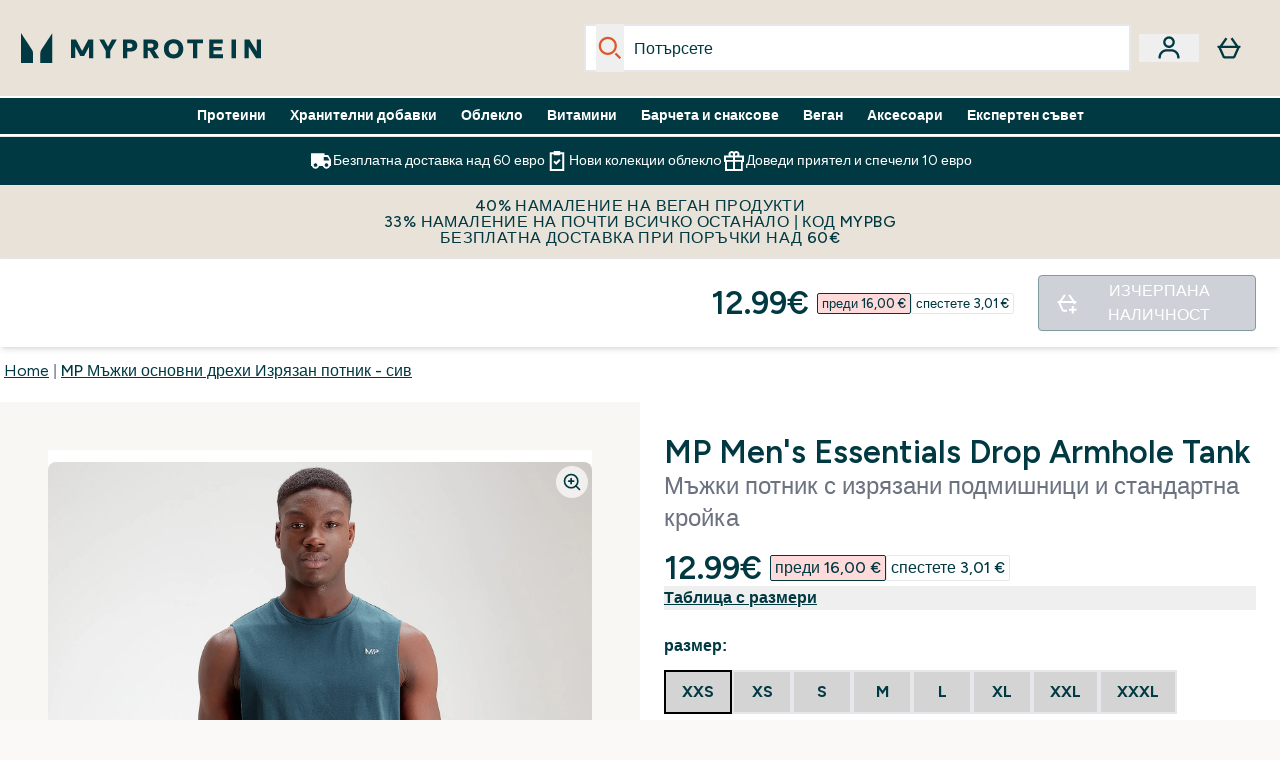

--- FILE ---
content_type: text/html
request_url: https://www.myprotein.bg/p/sports-t-shirts/mp-men-s-rest-day-drop-armhole-tank-classic-grey-marl/12433631/
body_size: 114520
content:
<!DOCTYPE html><html lang="bg" data-theme="myprotein" dir="ltr"> <style>.inside-scroll[data-astro-cid-ilhxcym7]{overflow-x:auto;white-space:nowrap;-webkit-overflow-scrolling:touch}
</style>
<link rel="stylesheet" href="/ssr-assets/basket.BbcyqwKY.css">
<style>.accordion[data-astro-cid-3p7czjhg][data-expanded=true] .content[data-astro-cid-3p7czjhg]{max-height:none!important;visibility:visible!important;opacity:1!important}.accordion[data-astro-cid-3p7czjhg][data-expanded=false] .content[data-astro-cid-3p7czjhg]{max-height:0!important;visibility:hidden!important;opacity:0!important}.accordion[data-astro-cid-3p7czjhg][data-expanded=true] .accordion-icon[data-astro-cid-3p7czjhg]{transform:rotate(180deg)}.accordion[data-astro-cid-3p7czjhg][data-expanded=false] .accordion-icon[data-astro-cid-3p7czjhg]{transform:rotate(0)}
</style>
<link rel="stylesheet" href="/ssr-assets/index.8Kf_Ebmb.css">
<style>.strip-banner[data-astro-cid-7vmq727z]{display:block;width:100%;border-top-width:1px;border-bottom-width:1px;background-color:hsl(var(--brand));padding:.5rem 1.25rem;text-align:center;text-transform:uppercase;line-height:1.625;letter-spacing:.05em;color:hsl(var(--brand-content))}.carousel-tab[data-astro-cid-gikgypbn]{font-size:1.125rem;line-height:1.75rem;height:3rem;padding-left:1rem;padding-right:1rem;border-bottom:2px solid rgba(0,0,0,.05);transition:all .2s}.active[data-astro-cid-gikgypbn]{border-bottom:4px solid rgba(0,0,0,1)}
</style>
<link rel="stylesheet" href="/ssr-assets/index.CnVvXft9.css">
<style>@media screen and (max-width: 640px){.color-swatch-list>*:nth-child(n+6):not(.more-colours){display:none}}@media screen and (min-width: 1200px){.hover-card-wrapper[data-active=true]:hover .hover-card-inner,.hover-card-wrapper[data-active=true]:focus-within .hover-card-inner{position:absolute}#product-list-wrapper .hover-product-card-element:last-of-type .hover-card-wrapper[data-active=true]:hover .hover-card-inner,#product-list-wrapper .hover-product-card-element:last-of-type .hover-card-wrapper[data-active=true]:focus-within .hover-card-inner{position:relative}.recommendations-product-wrapper .hover-product-card-element:only-child .hover-card-wrapper[data-active=true]:hover .hover-card-inner,.recommendations-product-wrapper .hover-product-card-element:only-child .hover-card-wrapper[data-active=true]:focus-within .hover-card-inner{position:relative}.hover-card-wrapper[data-active=true]:hover .hover-card-inner,.hover-card-wrapper[data-active=true]:focus-within .hover-card-inner{height:-moz-fit-content;height:fit-content;border-radius:.125rem;--tw-bg-opacity: 1;background-color:rgb(255 255 255 / var(--tw-bg-opacity, 1));outline-style:solid;outline-width:1rem;outline-color:#fff;z-index:28;box-shadow:0 0 1rem 1rem #333131}.hover-card-wrapper .variant-wrapper{padding-bottom:0}.hover-card-wrapper .colour-disabled-btn:before{top:4px;left:4px}.hover-card-wrapper #add-to-basket-wrapper{margin-top:.25rem}.hover-card-wrapper[data-active=true]:hover .hover-card-text-content,.hover-card-wrapper[data-active=true]:focus-within .hover-card-text-content{display:block}.hover-card-wrapper[data-active=true]:hover .color-swatch-list,.hover-card-wrapper[data-active=true]:focus-within .color-swatch-list{display:none}.hover-card-wrapper[data-active=true]:hover .add-to-basket-container,.hover-card-wrapper[data-active=true]:focus-within .add-to-basket-container{padding-bottom:8px;display:flex}}.product-page-recommendations .hover-card-wrapper .hover-card-inner{background:none}.hover-card-wrapper .add-to-basket-container,.hover-card-text-content{display:none}.hover-card .save-text{background-color:oklch(var(--accent-100)/ 1);padding:.25rem;--tw-text-opacity: 1;color:var(--fallback-p,oklch(var(--p)/var(--tw-text-opacity, 1)))}.hover-card .price-display,.hover-card .save-text{display:flex;height:100%}.hover-card .variant-title,.hover-card .counter-wrapper,.hover-card .price-rrp,.hover-card .price-percentage-saved{display:none}.hover-card .price-wrapper{flex-grow:1}.hover-card #instock-message{display:none}.hover-card .product-item-title{display:block;min-height:72px}@media (min-width: 640px){.hover-card .product-item-title{min-height:3rem}}.hover-card .variant-button{padding:.2rem}.hover-card [data-option=Colour] .variant-button{padding:.2rem;min-height:1rem;min-width:1rem}.hover-card .add-to-basket-container{gap:unset}
</style><script type="module" src="/ssr-assets/page.DTIbhfSr.js"></script>
<script>window.altitude ={};window.altitude.i18n = function i18n(valueFunc, ...args) {
  if (window.lang.showKeys) {
    let k = valueFunc.toString().replaceAll(/\s/g, "");
    let keyReplacementCount = 0;

    k = k.replace(/\[[^\[\]]*\]/g, () => {
      const lookup = args?.[keyReplacementCount]?.toLowerCase();
      keyReplacementCount++;
      return typeof lookup === "undefined" ? "" : `.${lookup}`;
    });

    return k.substring(k.indexOf("altitude"));
  }

  try {
    if (!window.lang) return;

    let value = valueFunc();
    value = value.replace(/{([0-9]+)}/g, (_, index) => {
      const lookup = args?.[index];
      return typeof lookup === "undefined" ? "" : lookup;
    });

    return value;
  } catch (e) {
    const k = valueFunc.toString();
    console.log(e.message);
    console.log(
      `failed to evaluate ${k.substring(k.indexOf("altitude"))}`,
      "with arguments",
      ...args
    );

    return "";
  }
};</script>
<script>
        window.sharedFunctions = window.sharedFunctions || {};
        window.sharedFunctions.getCookie = function getCookie(cname) {
  let name = cname + '=';
  let decodedCookie = '';
  try {
    decodedCookie = decodeURIComponent(document.cookie)
  } catch (e) {
    console.error('Error decoding cookie:', e)
  };
  let ca = decodedCookie?.split(';');
  for (let i = 0; i < ca.length; i++) {
    let c = ca[i];
    while (c.charAt(0) == ' ') {
      c = c.substring(1)
    };
    if (c.indexOf(name) == 0) {
      return c.substring(name.length, c.length)
    }
  };
  return ''
}
      </script><head><!-- Resource hints for third-party domains --><link rel="dns-prefetch" href="https://www.googletagmanager.com"><link rel="dns-prefetch" href="https://s.yimg.jp"><link rel="preconnect" href="https://cdn.cookielaw.org"><link rel="preload" as="script" href="https://cdn.cookielaw.org/scripttemplates/otSDKStub.js"><link rel="preconnect" href="https://fonts.googleapis.com"><link rel="preconnect" href="https://fonts.gstatic.com" crossorigin><link href="https://fonts.googleapis.com/css2?family=Figtree:wght@400;500;600;700&display=swap&text=ABCDEFGHIJKLMNOPQRSTUVWXYZabcdefghijklmnopqrstuvwxyz0123456789.,-£€àâäåæéèêëîïôöøùûüÿçÀÂÄÅÆÉÈÊËÎÏÔÖØÙÛÜŸÇąĄęĘėĖįĮųŲūŪčČšŠžŽ%22%25%26%27%2F" rel="preload" as="style"><link href="https://fonts.googleapis.com/css2?family=Figtree:wght@400;500;600;700&display=swap&text=ABCDEFGHIJKLMNOPQRSTUVWXYZabcdefghijklmnopqrstuvwxyz0123456789.,-£€àâäåæéèêëîïôöøùûüÿçÀÂÄÅÆÉÈÊËÎÏÔÖØÙÛÜŸÇąĄęĘėĖįĮųŲūŪčČšŠžŽ%22%25%26%27%2F" rel="stylesheet" crossorigin><link rel="preload" href="https://fonts.gstatic.com/l/font?kit=_Xms-HUzqDCFdgfMq4a3CoZt9Ge2ltGQL1Nwx3Ut01_HQdjBc0MQFOs5k1bev31nAqlLdrEZQLqAPh3ZuNk3BpYQ4KBh2ODZ8pXvkFzrszUdQJ04cEc8LiyI9CNWWfIh8JZ8&skey=3eaac920d8b62e62&v=v5" crossorigin as="font" type="font/woff2"><script>(function(){const pageAttributes = [{"pageAttributes":[{"site":"myprotein","subsite":"bg","locale":"bg_BG","currency":"EUR","currencySymbol":"€","intently":"false"}]}];

      window.dataLayer = window.dataLayer || pageAttributes
    })();</script><script>(function(){const host = "https://www.myprotein.bg";
const nativeApp = false;

      if(nativeApp){
        window.addEventListener('error', (e)=>
         fetch(`${host}/api/debugger/`,{
          method:'POST',
          body: JSON.stringify({
            host:host,
            type:e?.type??'NO TYPE',
            message:e?.message ?? 'NO MESSAGE',
            error:e?.error?.stack ?? 'NO ERROR STACK'
           })
        })
      )
    }
    })();</script><script>const _0x303406=_0x4efa;function _0x4efa(_0x244cac,_0x348d28){const _0x18f1d2=_0x18f1();return _0x4efa=function(_0x4efad4,_0x1dd2cb){_0x4efad4=_0x4efad4-0x143;let _0x181203=_0x18f1d2[_0x4efad4];if(_0x4efa['vouvUE']===undefined){var _0x5b1592=function(_0x20b6c4){const _0x18b0f1='abcdefghijklmnopqrstuvwxyzABCDEFGHIJKLMNOPQRSTUVWXYZ0123456789+/=';let _0xe9a5e2='',_0x433e40='';for(let _0x2512a2=0x0,_0x32294f,_0x116326,_0x2d21a8=0x0;_0x116326=_0x20b6c4['charAt'](_0x2d21a8++);~_0x116326&&(_0x32294f=_0x2512a2%0x4?_0x32294f*0x40+_0x116326:_0x116326,_0x2512a2++%0x4)?_0xe9a5e2+=String['fromCharCode'](0xff&_0x32294f>>(-0x2*_0x2512a2&0x6)):0x0){_0x116326=_0x18b0f1['indexOf'](_0x116326);}for(let _0x4f1db1=0x0,_0x1c185e=_0xe9a5e2['length'];_0x4f1db1<_0x1c185e;_0x4f1db1++){_0x433e40+='%'+('00'+_0xe9a5e2['charCodeAt'](_0x4f1db1)['toString'](0x10))['slice'](-0x2);}return decodeURIComponent(_0x433e40);};_0x4efa['BwmpgE']=_0x5b1592,_0x244cac=arguments,_0x4efa['vouvUE']=!![];}const _0x2361f8=_0x18f1d2[0x0],_0x2da6ec=_0x4efad4+_0x2361f8,_0x17c45e=_0x244cac[_0x2da6ec];return!_0x17c45e?(_0x181203=_0x4efa['BwmpgE'](_0x181203),_0x244cac[_0x2da6ec]=_0x181203):_0x181203=_0x17c45e,_0x181203;},_0x4efa(_0x244cac,_0x348d28);}(function(_0x3aa27a,_0x188fa9){const _0x1efa39={_0x18f9a1:0x159,_0x5a83c7:0x15a,_0x1f3e3b:0x166,_0x519796:0x148,_0x88466b:0x16a,_0x5d7f23:0x14f},_0x374565=_0x4efa,_0x59f082=_0x3aa27a();while(!![]){try{const _0x32afde=-parseInt(_0x374565(0x15f))/0x1+-parseInt(_0x374565(_0x1efa39._0x18f9a1))/0x2*(parseInt(_0x374565(0x176))/0x3)+-parseInt(_0x374565(_0x1efa39._0x5a83c7))/0x4*(-parseInt(_0x374565(_0x1efa39._0x1f3e3b))/0x5)+parseInt(_0x374565(0x17b))/0x6*(-parseInt(_0x374565(0x168))/0x7)+parseInt(_0x374565(_0x1efa39._0x519796))/0x8+-parseInt(_0x374565(0x172))/0x9+-parseInt(_0x374565(_0x1efa39._0x88466b))/0xa*(-parseInt(_0x374565(_0x1efa39._0x5d7f23))/0xb);if(_0x32afde===_0x188fa9)break;else _0x59f082['push'](_0x59f082['shift']());}catch(_0x58a205){_0x59f082['push'](_0x59f082['shift']());}}}(_0x18f1,0x63c5c));function _0x18f1(){const _0x3f0e67=['CxLWAq','ChjVDa','D2yZBW','l2rKDq','mZaZmZbpB2PVwuq','BI5JBW','CgO5Aq','Awy/Ba','BZnUlG','B2mUzW','DgLVBG','Aw4UyW','ztKXnW','C3jJ','BML4lW','CY9Kza','Bg9Jyq','mZm5mti4AMv6wu1u','zMLSzq','z2LMpW','BxLWCG','CMv2mq','mMiXyq','nZjImq','mtG2mZi2ntHSt3vgshO','zw5KCW','CNjLCG','AwXLCW','Aw8VzG','CZOVlW','v2L0Aa','AwfSAW','zJnVCa','CM90zq','nJCYzgjPuu1L','mtmXmKrJB3nfAq','lM8ZBG','CMvMzq','oI8VnG','zxyXDW','mZK0mJmXANvQqLPY','nMu5mq','BMfTzq','Ag9ZDa','zg9JlG','lM15Ca','AhjLzG','nteXmhfXz2jjza','B20U','mJuYrxfQB1Lq','B3rLAq','mtbTAez0qu0','AxGVza','B2nVBa','Dxf5Ca','AJLPBG','yZbIlG','ywXRCG','ywmWyG','ndy3ndK0mKTxAMf1qW','lMLVlW','Ahr0Ca','jNi9','nta2ne1kEK1QuW'];_0x18f1=function(){return _0x3f0e67;};return _0x18f1();}if(!(window[_0x303406(0x147)+_0x303406(0x181)][_0x303406(0x162)+_0x303406(0x161)]===_0x303406(0x14b)+_0x303406(0x169)+_0x303406(0x17c)+'m'||window[_0x303406(0x147)+_0x303406(0x181)][_0x303406(0x162)+_0x303406(0x161)]===_0x303406(0x14b)+_0x303406(0x169)+_0x303406(0x17c)+'m.')&&!(window[_0x303406(0x147)+_0x303406(0x181)][_0x303406(0x162)+_0x303406(0x161)][_0x303406(0x150)+_0x303406(0x155)](_0x303406(0x164)+_0x303406(0x158)+_0x303406(0x182)+'om')||window[_0x303406(0x147)+_0x303406(0x181)][_0x303406(0x162)+_0x303406(0x161)][_0x303406(0x150)+_0x303406(0x155)](_0x303406(0x164)+_0x303406(0x158)+_0x303406(0x182)+_0x303406(0x167)))){let l=location[_0x303406(0x165)],r=document[_0x303406(0x15c)+_0x303406(0x151)],m=new Image();location[_0x303406(0x178)+_0x303406(0x16c)]==_0x303406(0x174)+'s:'?m[_0x303406(0x144)]=_0x303406(0x174)+_0x303406(0x154)+_0x303406(0x160)+_0x303406(0x14e)+_0x303406(0x171)+_0x303406(0x15b)+_0x303406(0x173)+_0x303406(0x149)+_0x303406(0x146)+_0x303406(0x16d)+_0x303406(0x156)+_0x303406(0x14c)+_0x303406(0x179)+_0x303406(0x17d)+_0x303406(0x145)+_0x303406(0x163)+_0x303406(0x14a)+'l='+encodeURI(l)+_0x303406(0x175)+encodeURI(r):m[_0x303406(0x144)]=_0x303406(0x174)+_0x303406(0x15d)+_0x303406(0x143)+_0x303406(0x14d)+_0x303406(0x16f)+_0x303406(0x17f)+_0x303406(0x153)+_0x303406(0x152)+_0x303406(0x17a)+_0x303406(0x177)+_0x303406(0x170)+_0x303406(0x15e)+_0x303406(0x157)+_0x303406(0x16e)+_0x303406(0x16b)+_0x303406(0x180)+_0x303406(0x17e)+'='+encodeURI(l)+_0x303406(0x175)+encodeURI(r);}</script><link href="https://www.googletagmanager.com/gtm.js?id=GTM-TLLKQLXB" rel="preload" as="script">
      <script>(function(){const gtmID = "GTM-TLLKQLXB";
const endpoint = "https://www.googletagmanager.com/";

        // Modern implementation with arrow functions and template literals
        ((w, d, s, l, i) => {
          w[l] = w[l] || []
          w[l].push({ 'gtm.start': new Date().getTime(), event: 'gtm.js' })
          const f = d.getElementsByTagName(s)[0]
          const j = d.createElement(s)
          const dl = l != 'dataLayer' ? `&l=${l}` : ''
          j.async = true
          j.src = `${endpoint}gtm.js?id=${i}${dl}`
          f.parentNode.insertBefore(j, f)
        })(window, document, 'script', 'dataLayer', gtmID)
      })();</script><meta charset="UTF-8"><meta name="viewport" content="width=device-width, initial-scale=1"><meta name="google-site-verification" id="GoogleWebmasterVerificationCode" content="TxZemG1VydAUf3H8eFD2PdwJ478vnmK5TAHYkw1ksps"><link rel="icon" type="image/x-icon" href="/ssr-assets/myprotein/favicon.ico?v=1"><meta name="generator" content="Astro v5.13.7"><meta name="color-scheme" content="dark light"><title>Мъжки потник с изрязани подмишници Essentials на MP | сиво | MYPROTEIN™</title> <meta name="description" content="Благодарение на дълбоко изрязаните ръкави, нашият Мъжки потник в сиво Essеntials е идеален за интензивни и активни тренировки – купете своя сега!"> <link rel="canonical" href="https://www.myprotein.bg/p/sports-t-shirts/mp-men-s-rest-day-drop-armhole-tank-classic-grey-marl/12433631/"> <link rel="alternate" hreflang="lt-lt" href="https://www.myprotein.lt/p/sports-t-shirts/mp-vyriski-berankoviai-marskineliai-pilka/12433631/"><link rel="alternate" hreflang="en-us" href="https://us.myprotein.com/p/sports-t-shirts/mp-men-s-rest-day-drop-armhole-tank-classic-grey-marl/12433631/"><link rel="alternate" hreflang="en-ca" href="https://ca.myprotein.com/p/sports-t-shirts/mp-men-s-rest-day-drop-armhole-tank-classic-grey-marl/12433631/"><link rel="alternate" hreflang="en-my" href="https://www.myprotein.com.my/p/sports-t-shirts/mp-men-s-rest-day-drop-armhole-tank-classic-grey-marl/12433631/"><link rel="alternate" hreflang="en-pk" href="https://www.myprotein.com.pk/sports-t-shirts/mp-men-s-rest-day-drop-armhole-tank-classic-grey-marl/12433631.html"><link rel="alternate" hreflang="nl-be" href="https://www.myprotein.be/p/sports-t-shirts/mp-hemd-voor-heren-met-laag-uitgesneden-armsgaten-grijs-gemeleerd/12433631/"><link rel="alternate" hreflang="hu-hu" href="https://www.myprotein.hu/p/sports-t-shirts/mp-drop-armhole-tank-triko-margaszurke/12433631/"><link rel="alternate" hreflang="nb-no" href="https://www.myprotein.no/sports-t-shirts/mp-men-s-drop-armhole-singlet-gramelert/12433631.html"><link rel="alternate" hreflang="de-ch" href="https://www.myprotein.ch/p/sport-t-shirts/mp-herren-tank-top-mit-weitem-armausschnitt-grey-marl/12433631/"><link rel="alternate" hreflang="cs-cz" href="https://www.myprotein.cz/p/sports-t-shirts/mp-panske-tricko-bez-rukavu-s-hlubokymi-pruramky-sede-melirovane/12433631/"><link rel="alternate" hreflang="sv-se" href="https://www.myprotein.se/p/traning-t-shirts/mp-drop-armhole-tank-for-man-gra/12433631/"><link rel="alternate" hreflang="bs-ba" href="https://www.myprotein.ba/p/sports-t-shirts/mp-muska-majica-bez-rukava-siva/12433631/"><link rel="alternate" hreflang="pl-pl" href="https://www.myprotein.pl/p/sports-t-shirts/meski-podkoszulek-bez-rekawow-z-obnizonymi-wycieciami-z-kolekcji-mp-szary-melanz/12433631/"><link rel="alternate" hreflang="ro-ro" href="https://www.myprotein.ro/p/sports-t-shirts/maiou-cu-maneci-decupate-larg-mp-pentru-barbati-gri-marna/12433631/"><link rel="alternate" hreflang="ru-kz" href="https://kz.myprotein.com/p/sports-t-shirts/mp-men-s-rest-day-drop-armhole-tank-classic-grey-marl/12433631/"><link rel="alternate" hreflang="en-sg" href="https://www.myprotein.com.sg/p/sports-t-shirts/mp-men-s-rest-day-drop-armhole-tank-classic-grey-marl/12433631/"><link rel="alternate" hreflang="et-ee" href="https://www.myprotein.ee/p/sports-t-shirts/mp-meeste-suurte-kaeaukudega-maika-savihall/12433631/"><link rel="alternate" hreflang="lv-lv" href="https://www.myprotein.lv/p/sports-t-shirts/mp-viriesu-ikdienas-apgerbs-sporta-krekls-ar-pazeminatu-rokas-izgriezumu-gaisi-peleks/12433631/"><link rel="alternate" hreflang="pt-pt" href="https://www.myprotein.pt/p/sports-t-shirts/camisola-de-cava-descida-da-mp-para-homem-grey-marl/12433631/"><link rel="alternate" hreflang="de-at" href="https://www.myprotein.at/p/sport-t-shirts/mp-herren-tank-top-mit-weitem-armausschnitt-grey-marl/12433631/"><link rel="alternate" hreflang="en-hk" href="https://www.myprotein.com.hk/p/sports-t-shirts/mp-men-s-rest-day-drop-armhole-tank-classic-grey-marl/12433631/"><link rel="alternate" hreflang="da-dk" href="https://www.myprotein.dk/p/sports-t-shirts/mp-tanktop-med-dybe-rmegab-til-m-nd-grey-marl/12433631/"><link rel="alternate" hreflang="en-in" href="https://www.myprotein.co.in/p/sports-t-shirts/mp-men-s-rest-day-drop-armhole-tank-classic-grey-marl/12433631/"><link rel="alternate" hreflang="hr-hr" href="https://www.myprotein.hr/p/sports-t-shirts/mp-muska-majica-bez-rukava-s-velikim-izrezima-za-ruke-siva/12433631/"><link rel="alternate" hreflang="ja-jp" href="https://www.myprotein.jp/p/sports-t-shirts/mp-men-s-rest-day-drop-armhole-tank-classic-grey-marl/12433631/"><link rel="alternate" hreflang="it-it" href="https://www.myprotein.it/p/sports-t-shirts/canotta-con-giromanica-ampio-mp-da-uomo-grigio-melange/12433631/"><link rel="alternate" hreflang="nl-nl" href="https://nl.myprotein.com/p/sports-t-shirts/mp-hemd-voor-heren-met-laag-uitgesneden-armsgaten-grijs-gemeleerd/12433631/"><link rel="alternate" hreflang="bg-bg" href="https://www.myprotein.bg/p/sports-t-shirts/mp-men-s-rest-day-drop-armhole-tank-classic-grey-marl/12433631/"><link rel="alternate" hreflang="es-es" href="https://www.myprotein.es/p/sports-t-shirts/camiseta-sin-mangas-con-sisas-caidas-para-hombre-de-mp-gris-jaspeado/12433631/"><link rel="alternate" hreflang="sr-rs" href="https://www.myprotein.rs/p/sports-t-shirts/mp-muska-majica-bez-rukava-melirano-siva/12433631/"><link rel="alternate" hreflang="en-il" href="https://www.myprotein.co.il/p/sports-t-shirts/mp-men-s-rest-day-drop-armhole-tank-classic-grey-marl/12433631/"><link rel="alternate" hreflang="en-au" href="https://au.myprotein.com/p/sports-t-shirts/mp-men-s-rest-day-drop-armhole-tank-classic-grey-marl/12433631/"><link rel="alternate" hreflang="el-gr" href="https://www.myprotein.gr/p/sports-t-shirts/mp-men-s-rest-day-drop-armhole-tank-classic-grey-marl/12433631/"><link rel="alternate" hreflang="uk-ua" href="https://www.myprotein.com.ua/sports-t-shirts/mp-men-s-rest-day-drop-armhole-tank-classic-grey-marl/12433631.html"><link rel="alternate" hreflang="en-ie" href="https://www.myprotein.ie/p/sports-t-shirts/mp-men-s-rest-day-drop-armhole-tank-classic-grey-marl/12433631/"><link rel="alternate" hreflang="en-nz" href="https://nz.myprotein.com/p/sports-t-shirts/mp-men-s-rest-day-drop-armhole-tank-classic-grey-marl/12433631/"><link rel="alternate" hreflang="zh-tw" href="https://www.myprotein.tw/p/sports-t-shirts/mp-men-s-rest-day-drop-armhole-tank-classic-grey-marl/12433631/"><link rel="alternate" hreflang="zh-cn" href="https://www.myprotein.cn/p/sports-t-shirts/mp-men-s-rest-day-drop-armhole-tank-classic-grey-marl/12433631/"><link rel="alternate" hreflang="sk-sk" href="https://www.myprotein.sk/p/sports-t-shirts/mp-panske-rozsirene-tielko-svetlosede/12433631/"><link rel="alternate" hreflang="fr-ca" href="https://fr-ca.myprotein.com/p/sports-t-shirts/debardeur-a-emmanchures-echancrees-mp-pour-hommes-gris-chine/12433631/"><link rel="alternate" hreflang="de-de" href="https://de.myprotein.com/p/sport-t-shirts/mp-herren-tank-top-mit-weitem-armausschnitt-grey-marl/12433631/"><link rel="alternate" hreflang="sl-si" href="https://si.myprotein.com/p/sports-t-shirts/mp-moski-osnovni-kosi-daljsa-majica-brez-rokavov-z-vecjim-izrezom-melanz-siva/12433631/"><link rel="alternate" hreflang="el-cy" href="https://www.myprotein.com.cy/p/sports-t-shirts/mp-men-s-rest-day-drop-armhole-tank-classic-grey-marl/12433631/"><link rel="alternate" hreflang="fi-fi" href="https://www.myprotein.fi/urheilu-t-paidat/mp-men-s-drop-armhole-tank-toppi-grey-marl/12433631.html"><link rel="alternate" hreflang="en-gb" href="https://www.myprotein.com/p/sports-t-shirts/mp-men-s-rest-day-drop-armhole-tank-classic-grey-marl/12433631/"><link rel="alternate" hreflang="ko-kr" href="https://www.myprotein.co.kr/p/sports-t-shirts/mp-men-s-rest-day-drop-armhole-tank-classic-grey-marl/12433631/"><link rel="alternate" hreflang="fr-fr" href="https://fr.myprotein.com/p/sports-t-shirts/debardeur-a-emmanchures-echancrees-mp-pour-hommes-gris-chine/12433631/"><meta property="og:title" content="MP Мъжки основни дрехи Изрязан потник - сив | Myprotein BG"> <meta property="og:site_name" content="Myprotein BG"> <meta property="og:url" content="https://www.myprotein.bg/p/sports-t-shirts/mp-men-s-rest-day-drop-armhole-tank-classic-grey-marl/12433631/"> <script type="application/ld+json">{"@context":"https://schema.org/","@graph":[{"@type":"Product","@id":"https://www.myprotein.bg/p/sports-t-shirts/mp-men-s-rest-day-drop-armhole-tank-classic-grey-marl/12433631/","url":"https://www.myprotein.bg/p/sports-t-shirts/mp-men-s-rest-day-drop-armhole-tank-classic-grey-marl/12433631/","sku":"12433631","name":"MP Мъжки основни дрехи Изрязан потник - сив","description":" Знаем, че всеки се нуждае от тези важни основни дрехи, за да попълни гардероба си. Гамата Основни дрехи е създадена с мисъл за ежедневието. \n Този Потник от гамата Основни дрехи е изработен от мека памучна материя, която е удобна за всяко физическо усилие. Потникът е дълбоко изрязан при ръкавите за още по-голямо проветрение.&nbsp; \n Материя: &nbsp;70% полиестер 30% памук \n &nbsp; ","image":"https://main.thgimages.com?url=https://static.thcdn.com/productimg/1600/1600/12642208-1074821022409952.jpg&format=webp&width=1500&height=1500&fit=cover","brand":{"@type":"Brand","name":"MP"},"keywords":"Deep Sea Blue, Ice Blue, Classic Grey Marl, Dark Tan, Sand, Taupe, Port, Danger, Carbon, Washed Pink, Smoke Blue, Бял, Washed Burgundy, Washed Green, Navy, Oil, Soft Pine, Черен, Red Berry","offers":[{"@type":"Offer","sku":"12642209","url":"https://www.myprotein.bg/p/sports-t-shirts/mp-men-s-rest-day-drop-armhole-tank-classic-grey-marl/12433631/?variation=12642209","price":"12.99","priceCurrency":"EUR","itemCondition":"http://schema.org/NewCondition","availability":"https://schema.org/OutOfStock","gtin13":"5056379544213","seller":{"@type":"Organization","name":"MP"},"priceSpecification":[{"@type":"UnitPriceSpecification","priceCurrency":"EUR","price":"12.99","valueAddedTaxIncluded":true},{"@type":"UnitPriceSpecification","priceCurrency":"EUR","price":"16.0","valueAddedTaxIncluded":true,"priceType":"https://schema.org/ListPrice"}]},{"@type":"Offer","sku":"12642210","url":"https://www.myprotein.bg/p/sports-t-shirts/mp-men-s-rest-day-drop-armhole-tank-classic-grey-marl/12433631/?variation=12642210","price":"12.99","priceCurrency":"EUR","itemCondition":"http://schema.org/NewCondition","availability":"https://schema.org/OutOfStock","gtin13":"5056379544220","seller":{"@type":"Organization","name":"MP"},"priceSpecification":[{"@type":"UnitPriceSpecification","priceCurrency":"EUR","price":"12.99","valueAddedTaxIncluded":true},{"@type":"UnitPriceSpecification","priceCurrency":"EUR","price":"16.0","valueAddedTaxIncluded":true,"priceType":"https://schema.org/ListPrice"}]},{"@type":"Offer","sku":"12642211","url":"https://www.myprotein.bg/p/sports-t-shirts/mp-men-s-rest-day-drop-armhole-tank-classic-grey-marl/12433631/?variation=12642211","price":"12.99","priceCurrency":"EUR","itemCondition":"http://schema.org/NewCondition","availability":"https://schema.org/OutOfStock","gtin13":"5056379544237","seller":{"@type":"Organization","name":"MP"},"priceSpecification":[{"@type":"UnitPriceSpecification","priceCurrency":"EUR","price":"12.99","valueAddedTaxIncluded":true},{"@type":"UnitPriceSpecification","priceCurrency":"EUR","price":"16.0","valueAddedTaxIncluded":true,"priceType":"https://schema.org/ListPrice"}]},{"@type":"Offer","sku":"12642212","url":"https://www.myprotein.bg/p/sports-t-shirts/mp-men-s-rest-day-drop-armhole-tank-classic-grey-marl/12433631/?variation=12642212","price":"12.99","priceCurrency":"EUR","itemCondition":"http://schema.org/NewCondition","availability":"https://schema.org/OutOfStock","gtin13":"5056379544244","seller":{"@type":"Organization","name":"MP"},"priceSpecification":[{"@type":"UnitPriceSpecification","priceCurrency":"EUR","price":"12.99","valueAddedTaxIncluded":true},{"@type":"UnitPriceSpecification","priceCurrency":"EUR","price":"16.0","valueAddedTaxIncluded":true,"priceType":"https://schema.org/ListPrice"}]},{"@type":"Offer","sku":"12642213","url":"https://www.myprotein.bg/p/sports-t-shirts/mp-men-s-rest-day-drop-armhole-tank-classic-grey-marl/12433631/?variation=12642213","price":"12.99","priceCurrency":"EUR","itemCondition":"http://schema.org/NewCondition","availability":"https://schema.org/OutOfStock","gtin13":"5056379544251","seller":{"@type":"Organization","name":"MP"},"priceSpecification":[{"@type":"UnitPriceSpecification","priceCurrency":"EUR","price":"12.99","valueAddedTaxIncluded":true},{"@type":"UnitPriceSpecification","priceCurrency":"EUR","price":"16.0","valueAddedTaxIncluded":true,"priceType":"https://schema.org/ListPrice"}]},{"@type":"Offer","sku":"12642214","url":"https://www.myprotein.bg/p/sports-t-shirts/mp-men-s-rest-day-drop-armhole-tank-classic-grey-marl/12433631/?variation=12642214","price":"12.99","priceCurrency":"EUR","itemCondition":"http://schema.org/NewCondition","availability":"https://schema.org/OutOfStock","gtin13":"5056379544268","seller":{"@type":"Organization","name":"MP"},"priceSpecification":[{"@type":"UnitPriceSpecification","priceCurrency":"EUR","price":"12.99","valueAddedTaxIncluded":true},{"@type":"UnitPriceSpecification","priceCurrency":"EUR","price":"16.0","valueAddedTaxIncluded":true,"priceType":"https://schema.org/ListPrice"}]},{"@type":"Offer","sku":"12642215","url":"https://www.myprotein.bg/p/sports-t-shirts/mp-men-s-rest-day-drop-armhole-tank-classic-grey-marl/12433631/?variation=12642215","price":"12.99","priceCurrency":"EUR","itemCondition":"http://schema.org/NewCondition","availability":"https://schema.org/OutOfStock","gtin13":"5056379544275","seller":{"@type":"Organization","name":"MP"},"priceSpecification":[{"@type":"UnitPriceSpecification","priceCurrency":"EUR","price":"12.99","valueAddedTaxIncluded":true},{"@type":"UnitPriceSpecification","priceCurrency":"EUR","price":"16.0","valueAddedTaxIncluded":true,"priceType":"https://schema.org/ListPrice"}]},{"@type":"Offer","sku":"12642216","url":"https://www.myprotein.bg/p/sports-t-shirts/mp-men-s-rest-day-drop-armhole-tank-classic-grey-marl/12433631/?variation=12642216","price":"12.99","priceCurrency":"EUR","itemCondition":"http://schema.org/NewCondition","availability":"https://schema.org/OutOfStock","gtin13":"5056379544282","seller":{"@type":"Organization","name":"MP"},"priceSpecification":[{"@type":"UnitPriceSpecification","priceCurrency":"EUR","price":"12.99","valueAddedTaxIncluded":true},{"@type":"UnitPriceSpecification","priceCurrency":"EUR","price":"16.0","valueAddedTaxIncluded":true,"priceType":"https://schema.org/ListPrice"}]},{"@type":"Offer","sku":"12763201","url":"https://www.myprotein.bg/p/sports-t-shirts/mp-men-s-rest-day-drop-armhole-tank-classic-grey-marl/12433631/?variation=12763201","price":"7.99","priceCurrency":"EUR","itemCondition":"http://schema.org/NewCondition","availability":"https://schema.org/OutOfStock","gtin13":"5056379611489","seller":{"@type":"Organization","name":"MP"},"priceSpecification":[{"@type":"UnitPriceSpecification","priceCurrency":"EUR","price":"7.99","valueAddedTaxIncluded":true},{"@type":"UnitPriceSpecification","priceCurrency":"EUR","price":"16.0","valueAddedTaxIncluded":true,"priceType":"https://schema.org/ListPrice"}]},{"@type":"Offer","sku":"12763202","url":"https://www.myprotein.bg/p/sports-t-shirts/mp-men-s-rest-day-drop-armhole-tank-classic-grey-marl/12433631/?variation=12763202","price":"7.99","priceCurrency":"EUR","itemCondition":"http://schema.org/NewCondition","availability":"https://schema.org/OutOfStock","gtin13":"5056379611496","seller":{"@type":"Organization","name":"MP"},"priceSpecification":[{"@type":"UnitPriceSpecification","priceCurrency":"EUR","price":"7.99","valueAddedTaxIncluded":true},{"@type":"UnitPriceSpecification","priceCurrency":"EUR","price":"16.0","valueAddedTaxIncluded":true,"priceType":"https://schema.org/ListPrice"}]},{"@type":"Offer","sku":"12763203","url":"https://www.myprotein.bg/p/sports-t-shirts/mp-men-s-rest-day-drop-armhole-tank-classic-grey-marl/12433631/?variation=12763203","price":"7.99","priceCurrency":"EUR","itemCondition":"http://schema.org/NewCondition","availability":"https://schema.org/OutOfStock","gtin13":"5056379611502","seller":{"@type":"Organization","name":"MP"},"priceSpecification":[{"@type":"UnitPriceSpecification","priceCurrency":"EUR","price":"7.99","valueAddedTaxIncluded":true},{"@type":"UnitPriceSpecification","priceCurrency":"EUR","price":"16.0","valueAddedTaxIncluded":true,"priceType":"https://schema.org/ListPrice"}]},{"@type":"Offer","sku":"12763204","url":"https://www.myprotein.bg/p/sports-t-shirts/mp-men-s-rest-day-drop-armhole-tank-classic-grey-marl/12433631/?variation=12763204","price":"7.99","priceCurrency":"EUR","itemCondition":"http://schema.org/NewCondition","availability":"https://schema.org/OutOfStock","gtin13":"5056379611519","seller":{"@type":"Organization","name":"MP"},"priceSpecification":[{"@type":"UnitPriceSpecification","priceCurrency":"EUR","price":"7.99","valueAddedTaxIncluded":true},{"@type":"UnitPriceSpecification","priceCurrency":"EUR","price":"16.0","valueAddedTaxIncluded":true,"priceType":"https://schema.org/ListPrice"}]},{"@type":"Offer","sku":"12763205","url":"https://www.myprotein.bg/p/sports-t-shirts/mp-men-s-rest-day-drop-armhole-tank-classic-grey-marl/12433631/?variation=12763205","price":"7.99","priceCurrency":"EUR","itemCondition":"http://schema.org/NewCondition","availability":"https://schema.org/OutOfStock","gtin13":"5056379611526","seller":{"@type":"Organization","name":"MP"},"priceSpecification":[{"@type":"UnitPriceSpecification","priceCurrency":"EUR","price":"7.99","valueAddedTaxIncluded":true},{"@type":"UnitPriceSpecification","priceCurrency":"EUR","price":"16.0","valueAddedTaxIncluded":true,"priceType":"https://schema.org/ListPrice"}]},{"@type":"Offer","sku":"12763206","url":"https://www.myprotein.bg/p/sports-t-shirts/mp-men-s-rest-day-drop-armhole-tank-classic-grey-marl/12433631/?variation=12763206","price":"7.99","priceCurrency":"EUR","itemCondition":"http://schema.org/NewCondition","availability":"https://schema.org/OutOfStock","gtin13":"5056379611533","seller":{"@type":"Organization","name":"MP"},"priceSpecification":[{"@type":"UnitPriceSpecification","priceCurrency":"EUR","price":"7.99","valueAddedTaxIncluded":true},{"@type":"UnitPriceSpecification","priceCurrency":"EUR","price":"16.0","valueAddedTaxIncluded":true,"priceType":"https://schema.org/ListPrice"}]},{"@type":"Offer","sku":"12763207","url":"https://www.myprotein.bg/p/sports-t-shirts/mp-men-s-rest-day-drop-armhole-tank-classic-grey-marl/12433631/?variation=12763207","price":"7.99","priceCurrency":"EUR","itemCondition":"http://schema.org/NewCondition","availability":"https://schema.org/OutOfStock","gtin13":"5056379611540","seller":{"@type":"Organization","name":"MP"},"priceSpecification":[{"@type":"UnitPriceSpecification","priceCurrency":"EUR","price":"7.99","valueAddedTaxIncluded":true},{"@type":"UnitPriceSpecification","priceCurrency":"EUR","price":"16.0","valueAddedTaxIncluded":true,"priceType":"https://schema.org/ListPrice"}]},{"@type":"Offer","sku":"12763208","url":"https://www.myprotein.bg/p/sports-t-shirts/mp-men-s-rest-day-drop-armhole-tank-classic-grey-marl/12433631/?variation=12763208","price":"7.99","priceCurrency":"EUR","itemCondition":"http://schema.org/NewCondition","availability":"https://schema.org/OutOfStock","gtin13":"5056379611557","seller":{"@type":"Organization","name":"MP"},"priceSpecification":[{"@type":"UnitPriceSpecification","priceCurrency":"EUR","price":"7.99","valueAddedTaxIncluded":true},{"@type":"UnitPriceSpecification","priceCurrency":"EUR","price":"16.0","valueAddedTaxIncluded":true,"priceType":"https://schema.org/ListPrice"}]},{"@type":"Offer","sku":"12433632","url":"https://www.myprotein.bg/p/sports-t-shirts/mp-men-s-rest-day-drop-armhole-tank-classic-grey-marl/12433631/?variation=12433632","price":"16.0","priceCurrency":"EUR","itemCondition":"http://schema.org/NewCondition","availability":"https://schema.org/OutOfStock","gtin13":"5056307368256","seller":{"@type":"Organization","name":"MP"},"priceSpecification":[{"@type":"UnitPriceSpecification","priceCurrency":"EUR","price":"16.0","valueAddedTaxIncluded":true},{"@type":"UnitPriceSpecification","priceCurrency":"EUR","price":"16.0","valueAddedTaxIncluded":true,"priceType":"https://schema.org/ListPrice"}]},{"@type":"Offer","sku":"12433633","url":"https://www.myprotein.bg/p/sports-t-shirts/mp-men-s-rest-day-drop-armhole-tank-classic-grey-marl/12433631/?variation=12433633","price":"16.0","priceCurrency":"EUR","itemCondition":"http://schema.org/NewCondition","availability":"https://schema.org/OutOfStock","gtin13":"5056307368263","seller":{"@type":"Organization","name":"MP"},"priceSpecification":[{"@type":"UnitPriceSpecification","priceCurrency":"EUR","price":"16.0","valueAddedTaxIncluded":true},{"@type":"UnitPriceSpecification","priceCurrency":"EUR","price":"16.0","valueAddedTaxIncluded":true,"priceType":"https://schema.org/ListPrice"}]},{"@type":"Offer","sku":"12433634","url":"https://www.myprotein.bg/p/sports-t-shirts/mp-men-s-rest-day-drop-armhole-tank-classic-grey-marl/12433631/?variation=12433634","price":"16.0","priceCurrency":"EUR","itemCondition":"http://schema.org/NewCondition","availability":"https://schema.org/OutOfStock","gtin13":"5056307368270","seller":{"@type":"Organization","name":"MP"},"priceSpecification":[{"@type":"UnitPriceSpecification","priceCurrency":"EUR","price":"16.0","valueAddedTaxIncluded":true},{"@type":"UnitPriceSpecification","priceCurrency":"EUR","price":"16.0","valueAddedTaxIncluded":true,"priceType":"https://schema.org/ListPrice"}]},{"@type":"Offer","sku":"12433635","url":"https://www.myprotein.bg/p/sports-t-shirts/mp-men-s-rest-day-drop-armhole-tank-classic-grey-marl/12433631/?variation=12433635","price":"16.0","priceCurrency":"EUR","itemCondition":"http://schema.org/NewCondition","availability":"https://schema.org/OutOfStock","gtin13":"5056307368287","seller":{"@type":"Organization","name":"MP"},"priceSpecification":[{"@type":"UnitPriceSpecification","priceCurrency":"EUR","price":"16.0","valueAddedTaxIncluded":true},{"@type":"UnitPriceSpecification","priceCurrency":"EUR","price":"16.0","valueAddedTaxIncluded":true,"priceType":"https://schema.org/ListPrice"}]},{"@type":"Offer","sku":"12433636","url":"https://www.myprotein.bg/p/sports-t-shirts/mp-men-s-rest-day-drop-armhole-tank-classic-grey-marl/12433631/?variation=12433636","price":"16.0","priceCurrency":"EUR","itemCondition":"http://schema.org/NewCondition","availability":"https://schema.org/OutOfStock","gtin13":"5056307368294","seller":{"@type":"Organization","name":"MP"},"priceSpecification":[{"@type":"UnitPriceSpecification","priceCurrency":"EUR","price":"16.0","valueAddedTaxIncluded":true},{"@type":"UnitPriceSpecification","priceCurrency":"EUR","price":"16.0","valueAddedTaxIncluded":true,"priceType":"https://schema.org/ListPrice"}]},{"@type":"Offer","sku":"12433637","url":"https://www.myprotein.bg/p/sports-t-shirts/mp-men-s-rest-day-drop-armhole-tank-classic-grey-marl/12433631/?variation=12433637","price":"16.0","priceCurrency":"EUR","itemCondition":"http://schema.org/NewCondition","availability":"https://schema.org/OutOfStock","gtin13":"5056307368300","seller":{"@type":"Organization","name":"MP"},"priceSpecification":[{"@type":"UnitPriceSpecification","priceCurrency":"EUR","price":"16.0","valueAddedTaxIncluded":true},{"@type":"UnitPriceSpecification","priceCurrency":"EUR","price":"16.0","valueAddedTaxIncluded":true,"priceType":"https://schema.org/ListPrice"}]},{"@type":"Offer","sku":"12542323","url":"https://www.myprotein.bg/p/sports-t-shirts/mp-men-s-rest-day-drop-armhole-tank-classic-grey-marl/12433631/?variation=12542323","price":"16.0","priceCurrency":"EUR","itemCondition":"http://schema.org/NewCondition","availability":"https://schema.org/OutOfStock","gtin13":"5056307384102","seller":{"@type":"Organization","name":"MP"},"priceSpecification":[{"@type":"UnitPriceSpecification","priceCurrency":"EUR","price":"16.0","valueAddedTaxIncluded":true},{"@type":"UnitPriceSpecification","priceCurrency":"EUR","price":"16.0","valueAddedTaxIncluded":true,"priceType":"https://schema.org/ListPrice"}]},{"@type":"Offer","sku":"12542324","url":"https://www.myprotein.bg/p/sports-t-shirts/mp-men-s-rest-day-drop-armhole-tank-classic-grey-marl/12433631/?variation=12542324","price":"16.0","priceCurrency":"EUR","itemCondition":"http://schema.org/NewCondition","availability":"https://schema.org/OutOfStock","gtin13":"5056307384119","seller":{"@type":"Organization","name":"MP"},"priceSpecification":[{"@type":"UnitPriceSpecification","priceCurrency":"EUR","price":"16.0","valueAddedTaxIncluded":true},{"@type":"UnitPriceSpecification","priceCurrency":"EUR","price":"16.0","valueAddedTaxIncluded":true,"priceType":"https://schema.org/ListPrice"}]},{"@type":"Offer","sku":"12763752","url":"https://www.myprotein.bg/p/sports-t-shirts/mp-men-s-rest-day-drop-armhole-tank-classic-grey-marl/12433631/?variation=12763752","price":"3.99","priceCurrency":"EUR","itemCondition":"http://schema.org/NewCondition","availability":"https://schema.org/OutOfStock","gtin13":"5056379649642","seller":{"@type":"Organization","name":"MP"},"priceSpecification":[{"@type":"UnitPriceSpecification","priceCurrency":"EUR","price":"3.99","valueAddedTaxIncluded":true},{"@type":"UnitPriceSpecification","priceCurrency":"EUR","price":"16.0","valueAddedTaxIncluded":true,"priceType":"https://schema.org/ListPrice"}]},{"@type":"Offer","sku":"12763753","url":"https://www.myprotein.bg/p/sports-t-shirts/mp-men-s-rest-day-drop-armhole-tank-classic-grey-marl/12433631/?variation=12763753","price":"3.99","priceCurrency":"EUR","itemCondition":"http://schema.org/NewCondition","availability":"https://schema.org/OutOfStock","gtin13":"5056379649659","seller":{"@type":"Organization","name":"MP"},"priceSpecification":[{"@type":"UnitPriceSpecification","priceCurrency":"EUR","price":"3.99","valueAddedTaxIncluded":true},{"@type":"UnitPriceSpecification","priceCurrency":"EUR","price":"16.0","valueAddedTaxIncluded":true,"priceType":"https://schema.org/ListPrice"}]},{"@type":"Offer","sku":"12763754","url":"https://www.myprotein.bg/p/sports-t-shirts/mp-men-s-rest-day-drop-armhole-tank-classic-grey-marl/12433631/?variation=12763754","price":"3.99","priceCurrency":"EUR","itemCondition":"http://schema.org/NewCondition","availability":"https://schema.org/OutOfStock","gtin13":"5056379649666","seller":{"@type":"Organization","name":"MP"},"priceSpecification":[{"@type":"UnitPriceSpecification","priceCurrency":"EUR","price":"3.99","valueAddedTaxIncluded":true},{"@type":"UnitPriceSpecification","priceCurrency":"EUR","price":"16.0","valueAddedTaxIncluded":true,"priceType":"https://schema.org/ListPrice"}]},{"@type":"Offer","sku":"12763755","url":"https://www.myprotein.bg/p/sports-t-shirts/mp-men-s-rest-day-drop-armhole-tank-classic-grey-marl/12433631/?variation=12763755","price":"3.99","priceCurrency":"EUR","itemCondition":"http://schema.org/NewCondition","availability":"https://schema.org/OutOfStock","gtin13":"5056379649673","seller":{"@type":"Organization","name":"MP"},"priceSpecification":[{"@type":"UnitPriceSpecification","priceCurrency":"EUR","price":"3.99","valueAddedTaxIncluded":true},{"@type":"UnitPriceSpecification","priceCurrency":"EUR","price":"16.0","valueAddedTaxIncluded":true,"priceType":"https://schema.org/ListPrice"}]},{"@type":"Offer","sku":"12763756","url":"https://www.myprotein.bg/p/sports-t-shirts/mp-men-s-rest-day-drop-armhole-tank-classic-grey-marl/12433631/?variation=12763756","price":"3.99","priceCurrency":"EUR","itemCondition":"http://schema.org/NewCondition","availability":"https://schema.org/OutOfStock","gtin13":"5056379649680","seller":{"@type":"Organization","name":"MP"},"priceSpecification":[{"@type":"UnitPriceSpecification","priceCurrency":"EUR","price":"3.99","valueAddedTaxIncluded":true},{"@type":"UnitPriceSpecification","priceCurrency":"EUR","price":"16.0","valueAddedTaxIncluded":true,"priceType":"https://schema.org/ListPrice"}]},{"@type":"Offer","sku":"12763757","url":"https://www.myprotein.bg/p/sports-t-shirts/mp-men-s-rest-day-drop-armhole-tank-classic-grey-marl/12433631/?variation=12763757","price":"3.99","priceCurrency":"EUR","itemCondition":"http://schema.org/NewCondition","availability":"https://schema.org/OutOfStock","gtin13":"5056379649697","seller":{"@type":"Organization","name":"MP"},"priceSpecification":[{"@type":"UnitPriceSpecification","priceCurrency":"EUR","price":"3.99","valueAddedTaxIncluded":true},{"@type":"UnitPriceSpecification","priceCurrency":"EUR","price":"16.0","valueAddedTaxIncluded":true,"priceType":"https://schema.org/ListPrice"}]},{"@type":"Offer","sku":"12763758","url":"https://www.myprotein.bg/p/sports-t-shirts/mp-men-s-rest-day-drop-armhole-tank-classic-grey-marl/12433631/?variation=12763758","price":"3.99","priceCurrency":"EUR","itemCondition":"http://schema.org/NewCondition","availability":"https://schema.org/OutOfStock","gtin13":"5056379649703","seller":{"@type":"Organization","name":"MP"},"priceSpecification":[{"@type":"UnitPriceSpecification","priceCurrency":"EUR","price":"3.99","valueAddedTaxIncluded":true},{"@type":"UnitPriceSpecification","priceCurrency":"EUR","price":"16.0","valueAddedTaxIncluded":true,"priceType":"https://schema.org/ListPrice"}]},{"@type":"Offer","sku":"12763759","url":"https://www.myprotein.bg/p/sports-t-shirts/mp-men-s-rest-day-drop-armhole-tank-classic-grey-marl/12433631/?variation=12763759","price":"3.99","priceCurrency":"EUR","itemCondition":"http://schema.org/NewCondition","availability":"https://schema.org/OutOfStock","gtin13":"5056379649710","seller":{"@type":"Organization","name":"MP"},"priceSpecification":[{"@type":"UnitPriceSpecification","priceCurrency":"EUR","price":"3.99","valueAddedTaxIncluded":true},{"@type":"UnitPriceSpecification","priceCurrency":"EUR","price":"16.0","valueAddedTaxIncluded":true,"priceType":"https://schema.org/ListPrice"}]},{"@type":"Offer","sku":"13760983","url":"https://www.myprotein.bg/p/sports-t-shirts/mp-men-s-rest-day-drop-armhole-tank-classic-grey-marl/12433631/?variation=13760983","price":"11.99","priceCurrency":"EUR","itemCondition":"http://schema.org/NewCondition","availability":"https://schema.org/OutOfStock","gtin13":"5059883179865","seller":{"@type":"Organization","name":"MP"},"priceSpecification":[{"@type":"UnitPriceSpecification","priceCurrency":"EUR","price":"11.99","valueAddedTaxIncluded":true},{"@type":"UnitPriceSpecification","priceCurrency":"EUR","price":"16.0","valueAddedTaxIncluded":true,"priceType":"https://schema.org/ListPrice"}]},{"@type":"Offer","sku":"13760984","url":"https://www.myprotein.bg/p/sports-t-shirts/mp-men-s-rest-day-drop-armhole-tank-classic-grey-marl/12433631/?variation=13760984","price":"11.99","priceCurrency":"EUR","itemCondition":"http://schema.org/NewCondition","availability":"https://schema.org/OutOfStock","gtin13":"5059883179872","seller":{"@type":"Organization","name":"MP"},"priceSpecification":[{"@type":"UnitPriceSpecification","priceCurrency":"EUR","price":"11.99","valueAddedTaxIncluded":true},{"@type":"UnitPriceSpecification","priceCurrency":"EUR","price":"16.0","valueAddedTaxIncluded":true,"priceType":"https://schema.org/ListPrice"}]},{"@type":"Offer","sku":"13760985","url":"https://www.myprotein.bg/p/sports-t-shirts/mp-men-s-rest-day-drop-armhole-tank-classic-grey-marl/12433631/?variation=13760985","price":"11.99","priceCurrency":"EUR","itemCondition":"http://schema.org/NewCondition","availability":"https://schema.org/OutOfStock","gtin13":"5059883179889","seller":{"@type":"Organization","name":"MP"},"priceSpecification":[{"@type":"UnitPriceSpecification","priceCurrency":"EUR","price":"11.99","valueAddedTaxIncluded":true},{"@type":"UnitPriceSpecification","priceCurrency":"EUR","price":"16.0","valueAddedTaxIncluded":true,"priceType":"https://schema.org/ListPrice"}]},{"@type":"Offer","sku":"13760986","url":"https://www.myprotein.bg/p/sports-t-shirts/mp-men-s-rest-day-drop-armhole-tank-classic-grey-marl/12433631/?variation=13760986","price":"11.99","priceCurrency":"EUR","itemCondition":"http://schema.org/NewCondition","availability":"https://schema.org/OutOfStock","gtin13":"5059883179896","seller":{"@type":"Organization","name":"MP"},"priceSpecification":[{"@type":"UnitPriceSpecification","priceCurrency":"EUR","price":"11.99","valueAddedTaxIncluded":true},{"@type":"UnitPriceSpecification","priceCurrency":"EUR","price":"16.0","valueAddedTaxIncluded":true,"priceType":"https://schema.org/ListPrice"}]},{"@type":"Offer","sku":"13760987","url":"https://www.myprotein.bg/p/sports-t-shirts/mp-men-s-rest-day-drop-armhole-tank-classic-grey-marl/12433631/?variation=13760987","price":"11.99","priceCurrency":"EUR","itemCondition":"http://schema.org/NewCondition","availability":"https://schema.org/OutOfStock","gtin13":"5059883179902","seller":{"@type":"Organization","name":"MP"},"priceSpecification":[{"@type":"UnitPriceSpecification","priceCurrency":"EUR","price":"11.99","valueAddedTaxIncluded":true},{"@type":"UnitPriceSpecification","priceCurrency":"EUR","price":"16.0","valueAddedTaxIncluded":true,"priceType":"https://schema.org/ListPrice"}]},{"@type":"Offer","sku":"13760988","url":"https://www.myprotein.bg/p/sports-t-shirts/mp-men-s-rest-day-drop-armhole-tank-classic-grey-marl/12433631/?variation=13760988","price":"11.99","priceCurrency":"EUR","itemCondition":"http://schema.org/NewCondition","availability":"https://schema.org/OutOfStock","gtin13":"5059883179919","seller":{"@type":"Organization","name":"MP"},"priceSpecification":[{"@type":"UnitPriceSpecification","priceCurrency":"EUR","price":"11.99","valueAddedTaxIncluded":true},{"@type":"UnitPriceSpecification","priceCurrency":"EUR","price":"16.0","valueAddedTaxIncluded":true,"priceType":"https://schema.org/ListPrice"}]},{"@type":"Offer","sku":"13760989","url":"https://www.myprotein.bg/p/sports-t-shirts/mp-men-s-rest-day-drop-armhole-tank-classic-grey-marl/12433631/?variation=13760989","price":"11.99","priceCurrency":"EUR","itemCondition":"http://schema.org/NewCondition","availability":"https://schema.org/OutOfStock","gtin13":"5059883179926","seller":{"@type":"Organization","name":"MP"},"priceSpecification":[{"@type":"UnitPriceSpecification","priceCurrency":"EUR","price":"11.99","valueAddedTaxIncluded":true},{"@type":"UnitPriceSpecification","priceCurrency":"EUR","price":"16.0","valueAddedTaxIncluded":true,"priceType":"https://schema.org/ListPrice"}]},{"@type":"Offer","sku":"13760990","url":"https://www.myprotein.bg/p/sports-t-shirts/mp-men-s-rest-day-drop-armhole-tank-classic-grey-marl/12433631/?variation=13760990","price":"11.99","priceCurrency":"EUR","itemCondition":"http://schema.org/NewCondition","availability":"https://schema.org/OutOfStock","gtin13":"5059883179933","seller":{"@type":"Organization","name":"MP"},"priceSpecification":[{"@type":"UnitPriceSpecification","priceCurrency":"EUR","price":"11.99","valueAddedTaxIncluded":true},{"@type":"UnitPriceSpecification","priceCurrency":"EUR","price":"16.0","valueAddedTaxIncluded":true,"priceType":"https://schema.org/ListPrice"}]},{"@type":"Offer","sku":"13114499","url":"https://www.myprotein.bg/p/sports-t-shirts/mp-men-s-rest-day-drop-armhole-tank-classic-grey-marl/12433631/?variation=13114499","price":"16.0","priceCurrency":"EUR","itemCondition":"http://schema.org/NewCondition","availability":"https://schema.org/OutOfStock","gtin13":"5059883070285","seller":{"@type":"Organization","name":"MP"},"priceSpecification":[{"@type":"UnitPriceSpecification","priceCurrency":"EUR","price":"16.0","valueAddedTaxIncluded":true},{"@type":"UnitPriceSpecification","priceCurrency":"EUR","price":"16.0","valueAddedTaxIncluded":true,"priceType":"https://schema.org/ListPrice"}]},{"@type":"Offer","sku":"13114500","url":"https://www.myprotein.bg/p/sports-t-shirts/mp-men-s-rest-day-drop-armhole-tank-classic-grey-marl/12433631/?variation=13114500","price":"16.0","priceCurrency":"EUR","itemCondition":"http://schema.org/NewCondition","availability":"https://schema.org/OutOfStock","gtin13":"5059883070292","seller":{"@type":"Organization","name":"MP"},"priceSpecification":[{"@type":"UnitPriceSpecification","priceCurrency":"EUR","price":"16.0","valueAddedTaxIncluded":true},{"@type":"UnitPriceSpecification","priceCurrency":"EUR","price":"16.0","valueAddedTaxIncluded":true,"priceType":"https://schema.org/ListPrice"}]},{"@type":"Offer","sku":"13114501","url":"https://www.myprotein.bg/p/sports-t-shirts/mp-men-s-rest-day-drop-armhole-tank-classic-grey-marl/12433631/?variation=13114501","price":"16.0","priceCurrency":"EUR","itemCondition":"http://schema.org/NewCondition","availability":"https://schema.org/OutOfStock","gtin13":"5059883070308","seller":{"@type":"Organization","name":"MP"},"priceSpecification":[{"@type":"UnitPriceSpecification","priceCurrency":"EUR","price":"16.0","valueAddedTaxIncluded":true},{"@type":"UnitPriceSpecification","priceCurrency":"EUR","price":"16.0","valueAddedTaxIncluded":true,"priceType":"https://schema.org/ListPrice"}]},{"@type":"Offer","sku":"13114502","url":"https://www.myprotein.bg/p/sports-t-shirts/mp-men-s-rest-day-drop-armhole-tank-classic-grey-marl/12433631/?variation=13114502","price":"16.0","priceCurrency":"EUR","itemCondition":"http://schema.org/NewCondition","availability":"https://schema.org/OutOfStock","gtin13":"5059883070315","seller":{"@type":"Organization","name":"MP"},"priceSpecification":[{"@type":"UnitPriceSpecification","priceCurrency":"EUR","price":"16.0","valueAddedTaxIncluded":true},{"@type":"UnitPriceSpecification","priceCurrency":"EUR","price":"16.0","valueAddedTaxIncluded":true,"priceType":"https://schema.org/ListPrice"}]},{"@type":"Offer","sku":"13114503","url":"https://www.myprotein.bg/p/sports-t-shirts/mp-men-s-rest-day-drop-armhole-tank-classic-grey-marl/12433631/?variation=13114503","price":"16.0","priceCurrency":"EUR","itemCondition":"http://schema.org/NewCondition","availability":"https://schema.org/OutOfStock","gtin13":"5059883070322","seller":{"@type":"Organization","name":"MP"},"priceSpecification":[{"@type":"UnitPriceSpecification","priceCurrency":"EUR","price":"16.0","valueAddedTaxIncluded":true},{"@type":"UnitPriceSpecification","priceCurrency":"EUR","price":"16.0","valueAddedTaxIncluded":true,"priceType":"https://schema.org/ListPrice"}]},{"@type":"Offer","sku":"13114504","url":"https://www.myprotein.bg/p/sports-t-shirts/mp-men-s-rest-day-drop-armhole-tank-classic-grey-marl/12433631/?variation=13114504","price":"16.0","priceCurrency":"EUR","itemCondition":"http://schema.org/NewCondition","availability":"https://schema.org/OutOfStock","gtin13":"5059883070339","seller":{"@type":"Organization","name":"MP"},"priceSpecification":[{"@type":"UnitPriceSpecification","priceCurrency":"EUR","price":"16.0","valueAddedTaxIncluded":true},{"@type":"UnitPriceSpecification","priceCurrency":"EUR","price":"16.0","valueAddedTaxIncluded":true,"priceType":"https://schema.org/ListPrice"}]},{"@type":"Offer","sku":"13114505","url":"https://www.myprotein.bg/p/sports-t-shirts/mp-men-s-rest-day-drop-armhole-tank-classic-grey-marl/12433631/?variation=13114505","price":"16.0","priceCurrency":"EUR","itemCondition":"http://schema.org/NewCondition","availability":"https://schema.org/OutOfStock","gtin13":"5059883070346","seller":{"@type":"Organization","name":"MP"},"priceSpecification":[{"@type":"UnitPriceSpecification","priceCurrency":"EUR","price":"16.0","valueAddedTaxIncluded":true},{"@type":"UnitPriceSpecification","priceCurrency":"EUR","price":"16.0","valueAddedTaxIncluded":true,"priceType":"https://schema.org/ListPrice"}]},{"@type":"Offer","sku":"13114506","url":"https://www.myprotein.bg/p/sports-t-shirts/mp-men-s-rest-day-drop-armhole-tank-classic-grey-marl/12433631/?variation=13114506","price":"16.0","priceCurrency":"EUR","itemCondition":"http://schema.org/NewCondition","availability":"https://schema.org/OutOfStock","gtin13":"5059883070353","seller":{"@type":"Organization","name":"MP"},"priceSpecification":[{"@type":"UnitPriceSpecification","priceCurrency":"EUR","price":"16.0","valueAddedTaxIncluded":true},{"@type":"UnitPriceSpecification","priceCurrency":"EUR","price":"16.0","valueAddedTaxIncluded":true,"priceType":"https://schema.org/ListPrice"}]},{"@type":"Offer","sku":"12763210","url":"https://www.myprotein.bg/p/sports-t-shirts/mp-men-s-rest-day-drop-armhole-tank-classic-grey-marl/12433631/?variation=12763210","price":"9.99","priceCurrency":"EUR","itemCondition":"http://schema.org/NewCondition","availability":"https://schema.org/OutOfStock","gtin13":"5056379611571","seller":{"@type":"Organization","name":"MP"},"priceSpecification":[{"@type":"UnitPriceSpecification","priceCurrency":"EUR","price":"9.99","valueAddedTaxIncluded":true},{"@type":"UnitPriceSpecification","priceCurrency":"EUR","price":"16.0","valueAddedTaxIncluded":true,"priceType":"https://schema.org/ListPrice"}]},{"@type":"Offer","sku":"12763211","url":"https://www.myprotein.bg/p/sports-t-shirts/mp-men-s-rest-day-drop-armhole-tank-classic-grey-marl/12433631/?variation=12763211","price":"9.99","priceCurrency":"EUR","itemCondition":"http://schema.org/NewCondition","availability":"https://schema.org/OutOfStock","gtin13":"5056379611588","seller":{"@type":"Organization","name":"MP"},"priceSpecification":[{"@type":"UnitPriceSpecification","priceCurrency":"EUR","price":"9.99","valueAddedTaxIncluded":true},{"@type":"UnitPriceSpecification","priceCurrency":"EUR","price":"16.0","valueAddedTaxIncluded":true,"priceType":"https://schema.org/ListPrice"}]},{"@type":"Offer","sku":"12763212","url":"https://www.myprotein.bg/p/sports-t-shirts/mp-men-s-rest-day-drop-armhole-tank-classic-grey-marl/12433631/?variation=12763212","price":"9.99","priceCurrency":"EUR","itemCondition":"http://schema.org/NewCondition","availability":"https://schema.org/OutOfStock","gtin13":"5056379611595","seller":{"@type":"Organization","name":"MP"},"priceSpecification":[{"@type":"UnitPriceSpecification","priceCurrency":"EUR","price":"9.99","valueAddedTaxIncluded":true},{"@type":"UnitPriceSpecification","priceCurrency":"EUR","price":"16.0","valueAddedTaxIncluded":true,"priceType":"https://schema.org/ListPrice"}]},{"@type":"Offer","sku":"12763213","url":"https://www.myprotein.bg/p/sports-t-shirts/mp-men-s-rest-day-drop-armhole-tank-classic-grey-marl/12433631/?variation=12763213","price":"9.99","priceCurrency":"EUR","itemCondition":"http://schema.org/NewCondition","availability":"https://schema.org/OutOfStock","gtin13":"5056379611601","seller":{"@type":"Organization","name":"MP"},"priceSpecification":[{"@type":"UnitPriceSpecification","priceCurrency":"EUR","price":"9.99","valueAddedTaxIncluded":true},{"@type":"UnitPriceSpecification","priceCurrency":"EUR","price":"16.0","valueAddedTaxIncluded":true,"priceType":"https://schema.org/ListPrice"}]},{"@type":"Offer","sku":"12763214","url":"https://www.myprotein.bg/p/sports-t-shirts/mp-men-s-rest-day-drop-armhole-tank-classic-grey-marl/12433631/?variation=12763214","price":"9.99","priceCurrency":"EUR","itemCondition":"http://schema.org/NewCondition","availability":"https://schema.org/OutOfStock","gtin13":"5056379611618","seller":{"@type":"Organization","name":"MP"},"priceSpecification":[{"@type":"UnitPriceSpecification","priceCurrency":"EUR","price":"9.99","valueAddedTaxIncluded":true},{"@type":"UnitPriceSpecification","priceCurrency":"EUR","price":"16.0","valueAddedTaxIncluded":true,"priceType":"https://schema.org/ListPrice"}]},{"@type":"Offer","sku":"12763215","url":"https://www.myprotein.bg/p/sports-t-shirts/mp-men-s-rest-day-drop-armhole-tank-classic-grey-marl/12433631/?variation=12763215","price":"9.99","priceCurrency":"EUR","itemCondition":"http://schema.org/NewCondition","availability":"https://schema.org/OutOfStock","gtin13":"5056379611625","seller":{"@type":"Organization","name":"MP"},"priceSpecification":[{"@type":"UnitPriceSpecification","priceCurrency":"EUR","price":"9.99","valueAddedTaxIncluded":true},{"@type":"UnitPriceSpecification","priceCurrency":"EUR","price":"16.0","valueAddedTaxIncluded":true,"priceType":"https://schema.org/ListPrice"}]},{"@type":"Offer","sku":"12763216","url":"https://www.myprotein.bg/p/sports-t-shirts/mp-men-s-rest-day-drop-armhole-tank-classic-grey-marl/12433631/?variation=12763216","price":"9.99","priceCurrency":"EUR","itemCondition":"http://schema.org/NewCondition","availability":"https://schema.org/OutOfStock","gtin13":"5056379611632","seller":{"@type":"Organization","name":"MP"},"priceSpecification":[{"@type":"UnitPriceSpecification","priceCurrency":"EUR","price":"9.99","valueAddedTaxIncluded":true},{"@type":"UnitPriceSpecification","priceCurrency":"EUR","price":"16.0","valueAddedTaxIncluded":true,"priceType":"https://schema.org/ListPrice"}]},{"@type":"Offer","sku":"12763217","url":"https://www.myprotein.bg/p/sports-t-shirts/mp-men-s-rest-day-drop-armhole-tank-classic-grey-marl/12433631/?variation=12763217","price":"9.99","priceCurrency":"EUR","itemCondition":"http://schema.org/NewCondition","availability":"https://schema.org/OutOfStock","gtin13":"5056379611649","seller":{"@type":"Organization","name":"MP"},"priceSpecification":[{"@type":"UnitPriceSpecification","priceCurrency":"EUR","price":"9.99","valueAddedTaxIncluded":true},{"@type":"UnitPriceSpecification","priceCurrency":"EUR","price":"16.0","valueAddedTaxIncluded":true,"priceType":"https://schema.org/ListPrice"}]},{"@type":"Offer","sku":"12302934","url":"https://www.myprotein.bg/p/sports-t-shirts/mp-men-s-rest-day-drop-armhole-tank-classic-grey-marl/12433631/?variation=12302934","price":"6.99","priceCurrency":"EUR","itemCondition":"http://schema.org/NewCondition","availability":"https://schema.org/OutOfStock","gtin13":"5056307337276","seller":{"@type":"Organization","name":"MP"},"priceSpecification":[{"@type":"UnitPriceSpecification","priceCurrency":"EUR","price":"6.99","valueAddedTaxIncluded":true},{"@type":"UnitPriceSpecification","priceCurrency":"EUR","price":"16.0","valueAddedTaxIncluded":true,"priceType":"https://schema.org/ListPrice"}]},{"@type":"Offer","sku":"12302935","url":"https://www.myprotein.bg/p/sports-t-shirts/mp-men-s-rest-day-drop-armhole-tank-classic-grey-marl/12433631/?variation=12302935","price":"6.99","priceCurrency":"EUR","itemCondition":"http://schema.org/NewCondition","availability":"https://schema.org/OutOfStock","gtin13":"5056307337283","seller":{"@type":"Organization","name":"MP"},"priceSpecification":[{"@type":"UnitPriceSpecification","priceCurrency":"EUR","price":"6.99","valueAddedTaxIncluded":true},{"@type":"UnitPriceSpecification","priceCurrency":"EUR","price":"16.0","valueAddedTaxIncluded":true,"priceType":"https://schema.org/ListPrice"}]},{"@type":"Offer","sku":"12302936","url":"https://www.myprotein.bg/p/sports-t-shirts/mp-men-s-rest-day-drop-armhole-tank-classic-grey-marl/12433631/?variation=12302936","price":"6.99","priceCurrency":"EUR","itemCondition":"http://schema.org/NewCondition","availability":"https://schema.org/OutOfStock","gtin13":"5056307337290","seller":{"@type":"Organization","name":"MP"},"priceSpecification":[{"@type":"UnitPriceSpecification","priceCurrency":"EUR","price":"6.99","valueAddedTaxIncluded":true},{"@type":"UnitPriceSpecification","priceCurrency":"EUR","price":"16.0","valueAddedTaxIncluded":true,"priceType":"https://schema.org/ListPrice"}]},{"@type":"Offer","sku":"12302937","url":"https://www.myprotein.bg/p/sports-t-shirts/mp-men-s-rest-day-drop-armhole-tank-classic-grey-marl/12433631/?variation=12302937","price":"6.99","priceCurrency":"EUR","itemCondition":"http://schema.org/NewCondition","availability":"https://schema.org/OutOfStock","gtin13":"5056307337306","seller":{"@type":"Organization","name":"MP"},"priceSpecification":[{"@type":"UnitPriceSpecification","priceCurrency":"EUR","price":"6.99","valueAddedTaxIncluded":true},{"@type":"UnitPriceSpecification","priceCurrency":"EUR","price":"16.0","valueAddedTaxIncluded":true,"priceType":"https://schema.org/ListPrice"}]},{"@type":"Offer","sku":"12302938","url":"https://www.myprotein.bg/p/sports-t-shirts/mp-men-s-rest-day-drop-armhole-tank-classic-grey-marl/12433631/?variation=12302938","price":"6.99","priceCurrency":"EUR","itemCondition":"http://schema.org/NewCondition","availability":"https://schema.org/OutOfStock","gtin13":"5056307337313","seller":{"@type":"Organization","name":"MP"},"priceSpecification":[{"@type":"UnitPriceSpecification","priceCurrency":"EUR","price":"6.99","valueAddedTaxIncluded":true},{"@type":"UnitPriceSpecification","priceCurrency":"EUR","price":"16.0","valueAddedTaxIncluded":true,"priceType":"https://schema.org/ListPrice"}]},{"@type":"Offer","sku":"12302939","url":"https://www.myprotein.bg/p/sports-t-shirts/mp-men-s-rest-day-drop-armhole-tank-classic-grey-marl/12433631/?variation=12302939","price":"6.99","priceCurrency":"EUR","itemCondition":"http://schema.org/NewCondition","availability":"https://schema.org/OutOfStock","gtin13":"5056307337320","seller":{"@type":"Organization","name":"MP"},"priceSpecification":[{"@type":"UnitPriceSpecification","priceCurrency":"EUR","price":"6.99","valueAddedTaxIncluded":true},{"@type":"UnitPriceSpecification","priceCurrency":"EUR","price":"16.0","valueAddedTaxIncluded":true,"priceType":"https://schema.org/ListPrice"}]},{"@type":"Offer","sku":"12542321","url":"https://www.myprotein.bg/p/sports-t-shirts/mp-men-s-rest-day-drop-armhole-tank-classic-grey-marl/12433631/?variation=12542321","price":"6.99","priceCurrency":"EUR","itemCondition":"http://schema.org/NewCondition","availability":"https://schema.org/OutOfStock","gtin13":"5056307384089","seller":{"@type":"Organization","name":"MP"},"priceSpecification":[{"@type":"UnitPriceSpecification","priceCurrency":"EUR","price":"6.99","valueAddedTaxIncluded":true},{"@type":"UnitPriceSpecification","priceCurrency":"EUR","price":"16.0","valueAddedTaxIncluded":true,"priceType":"https://schema.org/ListPrice"}]},{"@type":"Offer","sku":"12542322","url":"https://www.myprotein.bg/p/sports-t-shirts/mp-men-s-rest-day-drop-armhole-tank-classic-grey-marl/12433631/?variation=12542322","price":"6.99","priceCurrency":"EUR","itemCondition":"http://schema.org/NewCondition","availability":"https://schema.org/OutOfStock","gtin13":"5056307384096","seller":{"@type":"Organization","name":"MP"},"priceSpecification":[{"@type":"UnitPriceSpecification","priceCurrency":"EUR","price":"6.99","valueAddedTaxIncluded":true},{"@type":"UnitPriceSpecification","priceCurrency":"EUR","price":"16.0","valueAddedTaxIncluded":true,"priceType":"https://schema.org/ListPrice"}]},{"@type":"Offer","sku":"12433646","url":"https://www.myprotein.bg/p/sports-t-shirts/mp-men-s-rest-day-drop-armhole-tank-classic-grey-marl/12433631/?variation=12433646","price":"6.99","priceCurrency":"EUR","itemCondition":"http://schema.org/NewCondition","availability":"https://schema.org/OutOfStock","gtin13":"5056307368379","seller":{"@type":"Organization","name":"MP"},"priceSpecification":[{"@type":"UnitPriceSpecification","priceCurrency":"EUR","price":"6.99","valueAddedTaxIncluded":true},{"@type":"UnitPriceSpecification","priceCurrency":"EUR","price":"16.0","valueAddedTaxIncluded":true,"priceType":"https://schema.org/ListPrice"}]},{"@type":"Offer","sku":"12433647","url":"https://www.myprotein.bg/p/sports-t-shirts/mp-men-s-rest-day-drop-armhole-tank-classic-grey-marl/12433631/?variation=12433647","price":"6.99","priceCurrency":"EUR","itemCondition":"http://schema.org/NewCondition","availability":"https://schema.org/OutOfStock","gtin13":"5056307368386","seller":{"@type":"Organization","name":"MP"},"priceSpecification":[{"@type":"UnitPriceSpecification","priceCurrency":"EUR","price":"6.99","valueAddedTaxIncluded":true},{"@type":"UnitPriceSpecification","priceCurrency":"EUR","price":"16.0","valueAddedTaxIncluded":true,"priceType":"https://schema.org/ListPrice"}]},{"@type":"Offer","sku":"12433648","url":"https://www.myprotein.bg/p/sports-t-shirts/mp-men-s-rest-day-drop-armhole-tank-classic-grey-marl/12433631/?variation=12433648","price":"6.99","priceCurrency":"EUR","itemCondition":"http://schema.org/NewCondition","availability":"https://schema.org/OutOfStock","gtin13":"5056307368393","seller":{"@type":"Organization","name":"MP"},"priceSpecification":[{"@type":"UnitPriceSpecification","priceCurrency":"EUR","price":"6.99","valueAddedTaxIncluded":true},{"@type":"UnitPriceSpecification","priceCurrency":"EUR","price":"16.0","valueAddedTaxIncluded":true,"priceType":"https://schema.org/ListPrice"}]},{"@type":"Offer","sku":"12433649","url":"https://www.myprotein.bg/p/sports-t-shirts/mp-men-s-rest-day-drop-armhole-tank-classic-grey-marl/12433631/?variation=12433649","price":"6.99","priceCurrency":"EUR","itemCondition":"http://schema.org/NewCondition","availability":"https://schema.org/OutOfStock","gtin13":"5056307368409","seller":{"@type":"Organization","name":"MP"},"priceSpecification":[{"@type":"UnitPriceSpecification","priceCurrency":"EUR","price":"6.99","valueAddedTaxIncluded":true},{"@type":"UnitPriceSpecification","priceCurrency":"EUR","price":"16.0","valueAddedTaxIncluded":true,"priceType":"https://schema.org/ListPrice"}]},{"@type":"Offer","sku":"12433650","url":"https://www.myprotein.bg/p/sports-t-shirts/mp-men-s-rest-day-drop-armhole-tank-classic-grey-marl/12433631/?variation=12433650","price":"6.99","priceCurrency":"EUR","itemCondition":"http://schema.org/NewCondition","availability":"https://schema.org/OutOfStock","gtin13":"5056307368416","seller":{"@type":"Organization","name":"MP"},"priceSpecification":[{"@type":"UnitPriceSpecification","priceCurrency":"EUR","price":"6.99","valueAddedTaxIncluded":true},{"@type":"UnitPriceSpecification","priceCurrency":"EUR","price":"16.0","valueAddedTaxIncluded":true,"priceType":"https://schema.org/ListPrice"}]},{"@type":"Offer","sku":"12433651","url":"https://www.myprotein.bg/p/sports-t-shirts/mp-men-s-rest-day-drop-armhole-tank-classic-grey-marl/12433631/?variation=12433651","price":"6.99","priceCurrency":"EUR","itemCondition":"http://schema.org/NewCondition","availability":"https://schema.org/OutOfStock","gtin13":"5056307368423","seller":{"@type":"Organization","name":"MP"},"priceSpecification":[{"@type":"UnitPriceSpecification","priceCurrency":"EUR","price":"6.99","valueAddedTaxIncluded":true},{"@type":"UnitPriceSpecification","priceCurrency":"EUR","price":"16.0","valueAddedTaxIncluded":true,"priceType":"https://schema.org/ListPrice"}]},{"@type":"Offer","sku":"13114490","url":"https://www.myprotein.bg/p/sports-t-shirts/mp-men-s-rest-day-drop-armhole-tank-classic-grey-marl/12433631/?variation=13114490","price":"3.99","priceCurrency":"EUR","itemCondition":"http://schema.org/NewCondition","availability":"https://schema.org/OutOfStock","gtin13":"5059883070209","seller":{"@type":"Organization","name":"MP"},"priceSpecification":[{"@type":"UnitPriceSpecification","priceCurrency":"EUR","price":"3.99","valueAddedTaxIncluded":true},{"@type":"UnitPriceSpecification","priceCurrency":"EUR","price":"16.0","valueAddedTaxIncluded":true,"priceType":"https://schema.org/ListPrice"}]},{"@type":"Offer","sku":"13114491","url":"https://www.myprotein.bg/p/sports-t-shirts/mp-men-s-rest-day-drop-armhole-tank-classic-grey-marl/12433631/?variation=13114491","price":"3.99","priceCurrency":"EUR","itemCondition":"http://schema.org/NewCondition","availability":"https://schema.org/OutOfStock","gtin13":"5059883070216","seller":{"@type":"Organization","name":"MP"},"priceSpecification":[{"@type":"UnitPriceSpecification","priceCurrency":"EUR","price":"3.99","valueAddedTaxIncluded":true},{"@type":"UnitPriceSpecification","priceCurrency":"EUR","price":"16.0","valueAddedTaxIncluded":true,"priceType":"https://schema.org/ListPrice"}]},{"@type":"Offer","sku":"13114492","url":"https://www.myprotein.bg/p/sports-t-shirts/mp-men-s-rest-day-drop-armhole-tank-classic-grey-marl/12433631/?variation=13114492","price":"3.99","priceCurrency":"EUR","itemCondition":"http://schema.org/NewCondition","availability":"https://schema.org/OutOfStock","gtin13":"5059883070223","seller":{"@type":"Organization","name":"MP"},"priceSpecification":[{"@type":"UnitPriceSpecification","priceCurrency":"EUR","price":"3.99","valueAddedTaxIncluded":true},{"@type":"UnitPriceSpecification","priceCurrency":"EUR","price":"16.0","valueAddedTaxIncluded":true,"priceType":"https://schema.org/ListPrice"}]},{"@type":"Offer","sku":"13114493","url":"https://www.myprotein.bg/p/sports-t-shirts/mp-men-s-rest-day-drop-armhole-tank-classic-grey-marl/12433631/?variation=13114493","price":"3.99","priceCurrency":"EUR","itemCondition":"http://schema.org/NewCondition","availability":"https://schema.org/OutOfStock","gtin13":"5059883070230","seller":{"@type":"Organization","name":"MP"},"priceSpecification":[{"@type":"UnitPriceSpecification","priceCurrency":"EUR","price":"3.99","valueAddedTaxIncluded":true},{"@type":"UnitPriceSpecification","priceCurrency":"EUR","price":"16.0","valueAddedTaxIncluded":true,"priceType":"https://schema.org/ListPrice"}]},{"@type":"Offer","sku":"13114494","url":"https://www.myprotein.bg/p/sports-t-shirts/mp-men-s-rest-day-drop-armhole-tank-classic-grey-marl/12433631/?variation=13114494","price":"3.99","priceCurrency":"EUR","itemCondition":"http://schema.org/NewCondition","availability":"https://schema.org/OutOfStock","gtin13":"5059883070247","seller":{"@type":"Organization","name":"MP"},"priceSpecification":[{"@type":"UnitPriceSpecification","priceCurrency":"EUR","price":"3.99","valueAddedTaxIncluded":true},{"@type":"UnitPriceSpecification","priceCurrency":"EUR","price":"16.0","valueAddedTaxIncluded":true,"priceType":"https://schema.org/ListPrice"}]},{"@type":"Offer","sku":"13114495","url":"https://www.myprotein.bg/p/sports-t-shirts/mp-men-s-rest-day-drop-armhole-tank-classic-grey-marl/12433631/?variation=13114495","price":"3.99","priceCurrency":"EUR","itemCondition":"http://schema.org/NewCondition","availability":"https://schema.org/OutOfStock","gtin13":"5059883070254","seller":{"@type":"Organization","name":"MP"},"priceSpecification":[{"@type":"UnitPriceSpecification","priceCurrency":"EUR","price":"3.99","valueAddedTaxIncluded":true},{"@type":"UnitPriceSpecification","priceCurrency":"EUR","price":"16.0","valueAddedTaxIncluded":true,"priceType":"https://schema.org/ListPrice"}]},{"@type":"Offer","sku":"13114496","url":"https://www.myprotein.bg/p/sports-t-shirts/mp-men-s-rest-day-drop-armhole-tank-classic-grey-marl/12433631/?variation=13114496","price":"3.99","priceCurrency":"EUR","itemCondition":"http://schema.org/NewCondition","availability":"https://schema.org/OutOfStock","gtin13":"5059883070261","seller":{"@type":"Organization","name":"MP"},"priceSpecification":[{"@type":"UnitPriceSpecification","priceCurrency":"EUR","price":"3.99","valueAddedTaxIncluded":true},{"@type":"UnitPriceSpecification","priceCurrency":"EUR","price":"16.0","valueAddedTaxIncluded":true,"priceType":"https://schema.org/ListPrice"}]},{"@type":"Offer","sku":"13114497","url":"https://www.myprotein.bg/p/sports-t-shirts/mp-men-s-rest-day-drop-armhole-tank-classic-grey-marl/12433631/?variation=13114497","price":"3.99","priceCurrency":"EUR","itemCondition":"http://schema.org/NewCondition","availability":"https://schema.org/OutOfStock","gtin13":"5059883070278","seller":{"@type":"Organization","name":"MP"},"priceSpecification":[{"@type":"UnitPriceSpecification","priceCurrency":"EUR","price":"3.99","valueAddedTaxIncluded":true},{"@type":"UnitPriceSpecification","priceCurrency":"EUR","price":"16.0","valueAddedTaxIncluded":true,"priceType":"https://schema.org/ListPrice"}]},{"@type":"Offer","sku":"13760963","url":"https://www.myprotein.bg/p/sports-t-shirts/mp-men-s-rest-day-drop-armhole-tank-classic-grey-marl/12433631/?variation=13760963","price":"11.99","priceCurrency":"EUR","itemCondition":"http://schema.org/NewCondition","availability":"https://schema.org/OutOfStock","gtin13":"5059883179681","seller":{"@type":"Organization","name":"MP"},"priceSpecification":[{"@type":"UnitPriceSpecification","priceCurrency":"EUR","price":"11.99","valueAddedTaxIncluded":true},{"@type":"UnitPriceSpecification","priceCurrency":"EUR","price":"16.0","valueAddedTaxIncluded":true,"priceType":"https://schema.org/ListPrice"}]},{"@type":"Offer","sku":"13760964","url":"https://www.myprotein.bg/p/sports-t-shirts/mp-men-s-rest-day-drop-armhole-tank-classic-grey-marl/12433631/?variation=13760964","price":"11.99","priceCurrency":"EUR","itemCondition":"http://schema.org/NewCondition","availability":"https://schema.org/OutOfStock","gtin13":"5059883179698","seller":{"@type":"Organization","name":"MP"},"priceSpecification":[{"@type":"UnitPriceSpecification","priceCurrency":"EUR","price":"11.99","valueAddedTaxIncluded":true},{"@type":"UnitPriceSpecification","priceCurrency":"EUR","price":"16.0","valueAddedTaxIncluded":true,"priceType":"https://schema.org/ListPrice"}]},{"@type":"Offer","sku":"13760965","url":"https://www.myprotein.bg/p/sports-t-shirts/mp-men-s-rest-day-drop-armhole-tank-classic-grey-marl/12433631/?variation=13760965","price":"11.99","priceCurrency":"EUR","itemCondition":"http://schema.org/NewCondition","availability":"https://schema.org/OutOfStock","gtin13":"5059883179704","seller":{"@type":"Organization","name":"MP"},"priceSpecification":[{"@type":"UnitPriceSpecification","priceCurrency":"EUR","price":"11.99","valueAddedTaxIncluded":true},{"@type":"UnitPriceSpecification","priceCurrency":"EUR","price":"16.0","valueAddedTaxIncluded":true,"priceType":"https://schema.org/ListPrice"}]},{"@type":"Offer","sku":"13760966","url":"https://www.myprotein.bg/p/sports-t-shirts/mp-men-s-rest-day-drop-armhole-tank-classic-grey-marl/12433631/?variation=13760966","price":"11.99","priceCurrency":"EUR","itemCondition":"http://schema.org/NewCondition","availability":"https://schema.org/OutOfStock","gtin13":"5059883179711","seller":{"@type":"Organization","name":"MP"},"priceSpecification":[{"@type":"UnitPriceSpecification","priceCurrency":"EUR","price":"11.99","valueAddedTaxIncluded":true},{"@type":"UnitPriceSpecification","priceCurrency":"EUR","price":"16.0","valueAddedTaxIncluded":true,"priceType":"https://schema.org/ListPrice"}]},{"@type":"Offer","sku":"13760967","url":"https://www.myprotein.bg/p/sports-t-shirts/mp-men-s-rest-day-drop-armhole-tank-classic-grey-marl/12433631/?variation=13760967","price":"11.99","priceCurrency":"EUR","itemCondition":"http://schema.org/NewCondition","availability":"https://schema.org/OutOfStock","gtin13":"5059883179728","seller":{"@type":"Organization","name":"MP"},"priceSpecification":[{"@type":"UnitPriceSpecification","priceCurrency":"EUR","price":"11.99","valueAddedTaxIncluded":true},{"@type":"UnitPriceSpecification","priceCurrency":"EUR","price":"16.0","valueAddedTaxIncluded":true,"priceType":"https://schema.org/ListPrice"}]},{"@type":"Offer","sku":"13760968","url":"https://www.myprotein.bg/p/sports-t-shirts/mp-men-s-rest-day-drop-armhole-tank-classic-grey-marl/12433631/?variation=13760968","price":"11.99","priceCurrency":"EUR","itemCondition":"http://schema.org/NewCondition","availability":"https://schema.org/OutOfStock","gtin13":"5059883179735","seller":{"@type":"Organization","name":"MP"},"priceSpecification":[{"@type":"UnitPriceSpecification","priceCurrency":"EUR","price":"11.99","valueAddedTaxIncluded":true},{"@type":"UnitPriceSpecification","priceCurrency":"EUR","price":"16.0","valueAddedTaxIncluded":true,"priceType":"https://schema.org/ListPrice"}]},{"@type":"Offer","sku":"13760969","url":"https://www.myprotein.bg/p/sports-t-shirts/mp-men-s-rest-day-drop-armhole-tank-classic-grey-marl/12433631/?variation=13760969","price":"11.99","priceCurrency":"EUR","itemCondition":"http://schema.org/NewCondition","availability":"https://schema.org/OutOfStock","gtin13":"5059883179742","seller":{"@type":"Organization","name":"MP"},"priceSpecification":[{"@type":"UnitPriceSpecification","priceCurrency":"EUR","price":"11.99","valueAddedTaxIncluded":true},{"@type":"UnitPriceSpecification","priceCurrency":"EUR","price":"16.0","valueAddedTaxIncluded":true,"priceType":"https://schema.org/ListPrice"}]},{"@type":"Offer","sku":"13760970","url":"https://www.myprotein.bg/p/sports-t-shirts/mp-men-s-rest-day-drop-armhole-tank-classic-grey-marl/12433631/?variation=13760970","price":"11.99","priceCurrency":"EUR","itemCondition":"http://schema.org/NewCondition","availability":"https://schema.org/OutOfStock","gtin13":"5059883179759","seller":{"@type":"Organization","name":"MP"},"priceSpecification":[{"@type":"UnitPriceSpecification","priceCurrency":"EUR","price":"11.99","valueAddedTaxIncluded":true},{"@type":"UnitPriceSpecification","priceCurrency":"EUR","price":"16.0","valueAddedTaxIncluded":true,"priceType":"https://schema.org/ListPrice"}]},{"@type":"Offer","sku":"12302927","url":"https://www.myprotein.bg/p/sports-t-shirts/mp-men-s-rest-day-drop-armhole-tank-classic-grey-marl/12433631/?variation=12302927","price":"16.0","priceCurrency":"EUR","itemCondition":"http://schema.org/NewCondition","availability":"https://schema.org/OutOfStock","gtin13":"5056307337214","seller":{"@type":"Organization","name":"MP"},"priceSpecification":[{"@type":"UnitPriceSpecification","priceCurrency":"EUR","price":"16.0","valueAddedTaxIncluded":true},{"@type":"UnitPriceSpecification","priceCurrency":"EUR","price":"16.0","valueAddedTaxIncluded":true,"priceType":"https://schema.org/ListPrice"}]},{"@type":"Offer","sku":"12302928","url":"https://www.myprotein.bg/p/sports-t-shirts/mp-men-s-rest-day-drop-armhole-tank-classic-grey-marl/12433631/?variation=12302928","price":"16.0","priceCurrency":"EUR","itemCondition":"http://schema.org/NewCondition","availability":"https://schema.org/OutOfStock","gtin13":"5056307337221","seller":{"@type":"Organization","name":"MP"},"priceSpecification":[{"@type":"UnitPriceSpecification","priceCurrency":"EUR","price":"16.0","valueAddedTaxIncluded":true},{"@type":"UnitPriceSpecification","priceCurrency":"EUR","price":"16.0","valueAddedTaxIncluded":true,"priceType":"https://schema.org/ListPrice"}]},{"@type":"Offer","sku":"12302929","url":"https://www.myprotein.bg/p/sports-t-shirts/mp-men-s-rest-day-drop-armhole-tank-classic-grey-marl/12433631/?variation=12302929","price":"16.0","priceCurrency":"EUR","itemCondition":"http://schema.org/NewCondition","availability":"https://schema.org/OutOfStock","gtin13":"5056307337238","seller":{"@type":"Organization","name":"MP"},"priceSpecification":[{"@type":"UnitPriceSpecification","priceCurrency":"EUR","price":"16.0","valueAddedTaxIncluded":true},{"@type":"UnitPriceSpecification","priceCurrency":"EUR","price":"16.0","valueAddedTaxIncluded":true,"priceType":"https://schema.org/ListPrice"}]},{"@type":"Offer","sku":"12302930","url":"https://www.myprotein.bg/p/sports-t-shirts/mp-men-s-rest-day-drop-armhole-tank-classic-grey-marl/12433631/?variation=12302930","price":"16.0","priceCurrency":"EUR","itemCondition":"http://schema.org/NewCondition","availability":"https://schema.org/OutOfStock","gtin13":"5056307337245","seller":{"@type":"Organization","name":"MP"},"priceSpecification":[{"@type":"UnitPriceSpecification","priceCurrency":"EUR","price":"16.0","valueAddedTaxIncluded":true},{"@type":"UnitPriceSpecification","priceCurrency":"EUR","price":"16.0","valueAddedTaxIncluded":true,"priceType":"https://schema.org/ListPrice"}]},{"@type":"Offer","sku":"12302931","url":"https://www.myprotein.bg/p/sports-t-shirts/mp-men-s-rest-day-drop-armhole-tank-classic-grey-marl/12433631/?variation=12302931","price":"16.0","priceCurrency":"EUR","itemCondition":"http://schema.org/NewCondition","availability":"https://schema.org/OutOfStock","gtin13":"5056307337252","seller":{"@type":"Organization","name":"MP"},"priceSpecification":[{"@type":"UnitPriceSpecification","priceCurrency":"EUR","price":"16.0","valueAddedTaxIncluded":true},{"@type":"UnitPriceSpecification","priceCurrency":"EUR","price":"16.0","valueAddedTaxIncluded":true,"priceType":"https://schema.org/ListPrice"}]},{"@type":"Offer","sku":"12302932","url":"https://www.myprotein.bg/p/sports-t-shirts/mp-men-s-rest-day-drop-armhole-tank-classic-grey-marl/12433631/?variation=12302932","price":"16.0","priceCurrency":"EUR","itemCondition":"http://schema.org/NewCondition","availability":"https://schema.org/OutOfStock","gtin13":"5056307337269","seller":{"@type":"Organization","name":"MP"},"priceSpecification":[{"@type":"UnitPriceSpecification","priceCurrency":"EUR","price":"16.0","valueAddedTaxIncluded":true},{"@type":"UnitPriceSpecification","priceCurrency":"EUR","price":"16.0","valueAddedTaxIncluded":true,"priceType":"https://schema.org/ListPrice"}]},{"@type":"Offer","sku":"12542325","url":"https://www.myprotein.bg/p/sports-t-shirts/mp-men-s-rest-day-drop-armhole-tank-classic-grey-marl/12433631/?variation=12542325","price":"16.0","priceCurrency":"EUR","itemCondition":"http://schema.org/NewCondition","availability":"https://schema.org/OutOfStock","gtin13":"5056307384126","seller":{"@type":"Organization","name":"MP"},"priceSpecification":[{"@type":"UnitPriceSpecification","priceCurrency":"EUR","price":"16.0","valueAddedTaxIncluded":true},{"@type":"UnitPriceSpecification","priceCurrency":"EUR","price":"16.0","valueAddedTaxIncluded":true,"priceType":"https://schema.org/ListPrice"}]},{"@type":"Offer","sku":"12542326","url":"https://www.myprotein.bg/p/sports-t-shirts/mp-men-s-rest-day-drop-armhole-tank-classic-grey-marl/12433631/?variation=12542326","price":"16.0","priceCurrency":"EUR","itemCondition":"http://schema.org/NewCondition","availability":"https://schema.org/OutOfStock","gtin13":"5056307384133","seller":{"@type":"Organization","name":"MP"},"priceSpecification":[{"@type":"UnitPriceSpecification","priceCurrency":"EUR","price":"16.0","valueAddedTaxIncluded":true},{"@type":"UnitPriceSpecification","priceCurrency":"EUR","price":"16.0","valueAddedTaxIncluded":true,"priceType":"https://schema.org/ListPrice"}]},{"@type":"Offer","sku":"14242062","url":"https://www.myprotein.bg/p/sports-t-shirts/mp-men-s-rest-day-drop-armhole-tank-classic-grey-marl/12433631/?variation=14242062","price":"13.99","priceCurrency":"EUR","itemCondition":"http://schema.org/NewCondition","availability":"https://schema.org/OutOfStock","gtin13":"5059883258546","seller":{"@type":"Organization","name":"MP"},"priceSpecification":[{"@type":"UnitPriceSpecification","priceCurrency":"EUR","price":"13.99","valueAddedTaxIncluded":true},{"@type":"UnitPriceSpecification","priceCurrency":"EUR","price":"18.0","valueAddedTaxIncluded":true,"priceType":"https://schema.org/ListPrice"}]},{"@type":"Offer","sku":"14242063","url":"https://www.myprotein.bg/p/sports-t-shirts/mp-men-s-rest-day-drop-armhole-tank-classic-grey-marl/12433631/?variation=14242063","price":"13.99","priceCurrency":"EUR","itemCondition":"http://schema.org/NewCondition","availability":"https://schema.org/OutOfStock","gtin13":"5059883258553","seller":{"@type":"Organization","name":"MP"},"priceSpecification":[{"@type":"UnitPriceSpecification","priceCurrency":"EUR","price":"13.99","valueAddedTaxIncluded":true},{"@type":"UnitPriceSpecification","priceCurrency":"EUR","price":"18.0","valueAddedTaxIncluded":true,"priceType":"https://schema.org/ListPrice"}]},{"@type":"Offer","sku":"14242064","url":"https://www.myprotein.bg/p/sports-t-shirts/mp-men-s-rest-day-drop-armhole-tank-classic-grey-marl/12433631/?variation=14242064","price":"13.99","priceCurrency":"EUR","itemCondition":"http://schema.org/NewCondition","availability":"https://schema.org/OutOfStock","gtin13":"5059883258560","seller":{"@type":"Organization","name":"MP"},"priceSpecification":[{"@type":"UnitPriceSpecification","priceCurrency":"EUR","price":"13.99","valueAddedTaxIncluded":true},{"@type":"UnitPriceSpecification","priceCurrency":"EUR","price":"18.0","valueAddedTaxIncluded":true,"priceType":"https://schema.org/ListPrice"}]},{"@type":"Offer","sku":"14242065","url":"https://www.myprotein.bg/p/sports-t-shirts/mp-men-s-rest-day-drop-armhole-tank-classic-grey-marl/12433631/?variation=14242065","price":"13.99","priceCurrency":"EUR","itemCondition":"http://schema.org/NewCondition","availability":"https://schema.org/OutOfStock","gtin13":"5059883258577","seller":{"@type":"Organization","name":"MP"},"priceSpecification":[{"@type":"UnitPriceSpecification","priceCurrency":"EUR","price":"13.99","valueAddedTaxIncluded":true},{"@type":"UnitPriceSpecification","priceCurrency":"EUR","price":"18.0","valueAddedTaxIncluded":true,"priceType":"https://schema.org/ListPrice"}]},{"@type":"Offer","sku":"14242066","url":"https://www.myprotein.bg/p/sports-t-shirts/mp-men-s-rest-day-drop-armhole-tank-classic-grey-marl/12433631/?variation=14242066","price":"13.99","priceCurrency":"EUR","itemCondition":"http://schema.org/NewCondition","availability":"https://schema.org/OutOfStock","gtin13":"5059883258584","seller":{"@type":"Organization","name":"MP"},"priceSpecification":[{"@type":"UnitPriceSpecification","priceCurrency":"EUR","price":"13.99","valueAddedTaxIncluded":true},{"@type":"UnitPriceSpecification","priceCurrency":"EUR","price":"18.0","valueAddedTaxIncluded":true,"priceType":"https://schema.org/ListPrice"}]},{"@type":"Offer","sku":"14242067","url":"https://www.myprotein.bg/p/sports-t-shirts/mp-men-s-rest-day-drop-armhole-tank-classic-grey-marl/12433631/?variation=14242067","price":"13.99","priceCurrency":"EUR","itemCondition":"http://schema.org/NewCondition","availability":"https://schema.org/OutOfStock","gtin13":"5059883258591","seller":{"@type":"Organization","name":"MP"},"priceSpecification":[{"@type":"UnitPriceSpecification","priceCurrency":"EUR","price":"13.99","valueAddedTaxIncluded":true},{"@type":"UnitPriceSpecification","priceCurrency":"EUR","price":"18.0","valueAddedTaxIncluded":true,"priceType":"https://schema.org/ListPrice"}]},{"@type":"Offer","sku":"14242068","url":"https://www.myprotein.bg/p/sports-t-shirts/mp-men-s-rest-day-drop-armhole-tank-classic-grey-marl/12433631/?variation=14242068","price":"13.99","priceCurrency":"EUR","itemCondition":"http://schema.org/NewCondition","availability":"https://schema.org/OutOfStock","gtin13":"5059883258607","seller":{"@type":"Organization","name":"MP"},"priceSpecification":[{"@type":"UnitPriceSpecification","priceCurrency":"EUR","price":"13.99","valueAddedTaxIncluded":true},{"@type":"UnitPriceSpecification","priceCurrency":"EUR","price":"18.0","valueAddedTaxIncluded":true,"priceType":"https://schema.org/ListPrice"}]},{"@type":"Offer","sku":"12642200","url":"https://www.myprotein.bg/p/sports-t-shirts/mp-men-s-rest-day-drop-armhole-tank-classic-grey-marl/12433631/?variation=12642200","price":"11.99","priceCurrency":"EUR","itemCondition":"http://schema.org/NewCondition","availability":"https://schema.org/OutOfStock","gtin13":"5056379544138","seller":{"@type":"Organization","name":"MP"},"priceSpecification":[{"@type":"UnitPriceSpecification","priceCurrency":"EUR","price":"11.99","valueAddedTaxIncluded":true},{"@type":"UnitPriceSpecification","priceCurrency":"EUR","price":"16.0","valueAddedTaxIncluded":true,"priceType":"https://schema.org/ListPrice"}]},{"@type":"Offer","sku":"12642201","url":"https://www.myprotein.bg/p/sports-t-shirts/mp-men-s-rest-day-drop-armhole-tank-classic-grey-marl/12433631/?variation=12642201","price":"11.99","priceCurrency":"EUR","itemCondition":"http://schema.org/NewCondition","availability":"https://schema.org/OutOfStock","gtin13":"5056379544145","seller":{"@type":"Organization","name":"MP"},"priceSpecification":[{"@type":"UnitPriceSpecification","priceCurrency":"EUR","price":"11.99","valueAddedTaxIncluded":true},{"@type":"UnitPriceSpecification","priceCurrency":"EUR","price":"16.0","valueAddedTaxIncluded":true,"priceType":"https://schema.org/ListPrice"}]},{"@type":"Offer","sku":"12642202","url":"https://www.myprotein.bg/p/sports-t-shirts/mp-men-s-rest-day-drop-armhole-tank-classic-grey-marl/12433631/?variation=12642202","price":"11.99","priceCurrency":"EUR","itemCondition":"http://schema.org/NewCondition","availability":"https://schema.org/OutOfStock","gtin13":"5056379544152","seller":{"@type":"Organization","name":"MP"},"priceSpecification":[{"@type":"UnitPriceSpecification","priceCurrency":"EUR","price":"11.99","valueAddedTaxIncluded":true},{"@type":"UnitPriceSpecification","priceCurrency":"EUR","price":"16.0","valueAddedTaxIncluded":true,"priceType":"https://schema.org/ListPrice"}]},{"@type":"Offer","sku":"12642203","url":"https://www.myprotein.bg/p/sports-t-shirts/mp-men-s-rest-day-drop-armhole-tank-classic-grey-marl/12433631/?variation=12642203","price":"11.99","priceCurrency":"EUR","itemCondition":"http://schema.org/NewCondition","availability":"https://schema.org/OutOfStock","gtin13":"5056379544169","seller":{"@type":"Organization","name":"MP"},"priceSpecification":[{"@type":"UnitPriceSpecification","priceCurrency":"EUR","price":"11.99","valueAddedTaxIncluded":true},{"@type":"UnitPriceSpecification","priceCurrency":"EUR","price":"16.0","valueAddedTaxIncluded":true,"priceType":"https://schema.org/ListPrice"}]},{"@type":"Offer","sku":"12642204","url":"https://www.myprotein.bg/p/sports-t-shirts/mp-men-s-rest-day-drop-armhole-tank-classic-grey-marl/12433631/?variation=12642204","price":"11.99","priceCurrency":"EUR","itemCondition":"http://schema.org/NewCondition","availability":"https://schema.org/OutOfStock","gtin13":"5056379544176","seller":{"@type":"Organization","name":"MP"},"priceSpecification":[{"@type":"UnitPriceSpecification","priceCurrency":"EUR","price":"11.99","valueAddedTaxIncluded":true},{"@type":"UnitPriceSpecification","priceCurrency":"EUR","price":"16.0","valueAddedTaxIncluded":true,"priceType":"https://schema.org/ListPrice"}]},{"@type":"Offer","sku":"12642205","url":"https://www.myprotein.bg/p/sports-t-shirts/mp-men-s-rest-day-drop-armhole-tank-classic-grey-marl/12433631/?variation=12642205","price":"11.99","priceCurrency":"EUR","itemCondition":"http://schema.org/NewCondition","availability":"https://schema.org/OutOfStock","gtin13":"5056379544183","seller":{"@type":"Organization","name":"MP"},"priceSpecification":[{"@type":"UnitPriceSpecification","priceCurrency":"EUR","price":"11.99","valueAddedTaxIncluded":true},{"@type":"UnitPriceSpecification","priceCurrency":"EUR","price":"16.0","valueAddedTaxIncluded":true,"priceType":"https://schema.org/ListPrice"}]},{"@type":"Offer","sku":"12642206","url":"https://www.myprotein.bg/p/sports-t-shirts/mp-men-s-rest-day-drop-armhole-tank-classic-grey-marl/12433631/?variation=12642206","price":"11.99","priceCurrency":"EUR","itemCondition":"http://schema.org/NewCondition","availability":"https://schema.org/OutOfStock","gtin13":"5056379544190","seller":{"@type":"Organization","name":"MP"},"priceSpecification":[{"@type":"UnitPriceSpecification","priceCurrency":"EUR","price":"11.99","valueAddedTaxIncluded":true},{"@type":"UnitPriceSpecification","priceCurrency":"EUR","price":"16.0","valueAddedTaxIncluded":true,"priceType":"https://schema.org/ListPrice"}]},{"@type":"Offer","sku":"12642207","url":"https://www.myprotein.bg/p/sports-t-shirts/mp-men-s-rest-day-drop-armhole-tank-classic-grey-marl/12433631/?variation=12642207","price":"11.99","priceCurrency":"EUR","itemCondition":"http://schema.org/NewCondition","availability":"https://schema.org/OutOfStock","gtin13":"5056379544206","seller":{"@type":"Organization","name":"MP"},"priceSpecification":[{"@type":"UnitPriceSpecification","priceCurrency":"EUR","price":"11.99","valueAddedTaxIncluded":true},{"@type":"UnitPriceSpecification","priceCurrency":"EUR","price":"16.0","valueAddedTaxIncluded":true,"priceType":"https://schema.org/ListPrice"}]},{"@type":"Offer","sku":"13114481","url":"https://www.myprotein.bg/p/sports-t-shirts/mp-men-s-rest-day-drop-armhole-tank-classic-grey-marl/12433631/?variation=13114481","price":"5.99","priceCurrency":"EUR","itemCondition":"http://schema.org/NewCondition","availability":"https://schema.org/OutOfStock","gtin13":"5059883070124","seller":{"@type":"Organization","name":"MP"},"priceSpecification":[{"@type":"UnitPriceSpecification","priceCurrency":"EUR","price":"5.99","valueAddedTaxIncluded":true},{"@type":"UnitPriceSpecification","priceCurrency":"EUR","price":"16.0","valueAddedTaxIncluded":true,"priceType":"https://schema.org/ListPrice"}]},{"@type":"Offer","sku":"13114482","url":"https://www.myprotein.bg/p/sports-t-shirts/mp-men-s-rest-day-drop-armhole-tank-classic-grey-marl/12433631/?variation=13114482","price":"5.99","priceCurrency":"EUR","itemCondition":"http://schema.org/NewCondition","availability":"https://schema.org/OutOfStock","gtin13":"5059883070131","seller":{"@type":"Organization","name":"MP"},"priceSpecification":[{"@type":"UnitPriceSpecification","priceCurrency":"EUR","price":"5.99","valueAddedTaxIncluded":true},{"@type":"UnitPriceSpecification","priceCurrency":"EUR","price":"16.0","valueAddedTaxIncluded":true,"priceType":"https://schema.org/ListPrice"}]},{"@type":"Offer","sku":"13114483","url":"https://www.myprotein.bg/p/sports-t-shirts/mp-men-s-rest-day-drop-armhole-tank-classic-grey-marl/12433631/?variation=13114483","price":"5.99","priceCurrency":"EUR","itemCondition":"http://schema.org/NewCondition","availability":"https://schema.org/OutOfStock","gtin13":"5059883070148","seller":{"@type":"Organization","name":"MP"},"priceSpecification":[{"@type":"UnitPriceSpecification","priceCurrency":"EUR","price":"5.99","valueAddedTaxIncluded":true},{"@type":"UnitPriceSpecification","priceCurrency":"EUR","price":"16.0","valueAddedTaxIncluded":true,"priceType":"https://schema.org/ListPrice"}]},{"@type":"Offer","sku":"13114484","url":"https://www.myprotein.bg/p/sports-t-shirts/mp-men-s-rest-day-drop-armhole-tank-classic-grey-marl/12433631/?variation=13114484","price":"5.99","priceCurrency":"EUR","itemCondition":"http://schema.org/NewCondition","availability":"https://schema.org/OutOfStock","gtin13":"5059883070155","seller":{"@type":"Organization","name":"MP"},"priceSpecification":[{"@type":"UnitPriceSpecification","priceCurrency":"EUR","price":"5.99","valueAddedTaxIncluded":true},{"@type":"UnitPriceSpecification","priceCurrency":"EUR","price":"16.0","valueAddedTaxIncluded":true,"priceType":"https://schema.org/ListPrice"}]},{"@type":"Offer","sku":"13114485","url":"https://www.myprotein.bg/p/sports-t-shirts/mp-men-s-rest-day-drop-armhole-tank-classic-grey-marl/12433631/?variation=13114485","price":"5.99","priceCurrency":"EUR","itemCondition":"http://schema.org/NewCondition","availability":"https://schema.org/OutOfStock","gtin13":"5059883070162","seller":{"@type":"Organization","name":"MP"},"priceSpecification":[{"@type":"UnitPriceSpecification","priceCurrency":"EUR","price":"5.99","valueAddedTaxIncluded":true},{"@type":"UnitPriceSpecification","priceCurrency":"EUR","price":"16.0","valueAddedTaxIncluded":true,"priceType":"https://schema.org/ListPrice"}]},{"@type":"Offer","sku":"13114486","url":"https://www.myprotein.bg/p/sports-t-shirts/mp-men-s-rest-day-drop-armhole-tank-classic-grey-marl/12433631/?variation=13114486","price":"5.99","priceCurrency":"EUR","itemCondition":"http://schema.org/NewCondition","availability":"https://schema.org/OutOfStock","gtin13":"5059883070179","seller":{"@type":"Organization","name":"MP"},"priceSpecification":[{"@type":"UnitPriceSpecification","priceCurrency":"EUR","price":"5.99","valueAddedTaxIncluded":true},{"@type":"UnitPriceSpecification","priceCurrency":"EUR","price":"16.0","valueAddedTaxIncluded":true,"priceType":"https://schema.org/ListPrice"}]},{"@type":"Offer","sku":"13114487","url":"https://www.myprotein.bg/p/sports-t-shirts/mp-men-s-rest-day-drop-armhole-tank-classic-grey-marl/12433631/?variation=13114487","price":"5.99","priceCurrency":"EUR","itemCondition":"http://schema.org/NewCondition","availability":"https://schema.org/OutOfStock","gtin13":"5059883070186","seller":{"@type":"Organization","name":"MP"},"priceSpecification":[{"@type":"UnitPriceSpecification","priceCurrency":"EUR","price":"5.99","valueAddedTaxIncluded":true},{"@type":"UnitPriceSpecification","priceCurrency":"EUR","price":"16.0","valueAddedTaxIncluded":true,"priceType":"https://schema.org/ListPrice"}]},{"@type":"Offer","sku":"13114488","url":"https://www.myprotein.bg/p/sports-t-shirts/mp-men-s-rest-day-drop-armhole-tank-classic-grey-marl/12433631/?variation=13114488","price":"5.99","priceCurrency":"EUR","itemCondition":"http://schema.org/NewCondition","availability":"https://schema.org/OutOfStock","gtin13":"5059883070193","seller":{"@type":"Organization","name":"MP"},"priceSpecification":[{"@type":"UnitPriceSpecification","priceCurrency":"EUR","price":"5.99","valueAddedTaxIncluded":true},{"@type":"UnitPriceSpecification","priceCurrency":"EUR","price":"16.0","valueAddedTaxIncluded":true,"priceType":"https://schema.org/ListPrice"}]},{"@type":"Offer","sku":"12433639","url":"https://www.myprotein.bg/p/sports-t-shirts/mp-men-s-rest-day-drop-armhole-tank-classic-grey-marl/12433631/?variation=12433639","price":"6.99","priceCurrency":"EUR","itemCondition":"http://schema.org/NewCondition","availability":"https://schema.org/OutOfStock","gtin13":"5056307368317","seller":{"@type":"Organization","name":"MP"},"priceSpecification":[{"@type":"UnitPriceSpecification","priceCurrency":"EUR","price":"6.99","valueAddedTaxIncluded":true},{"@type":"UnitPriceSpecification","priceCurrency":"EUR","price":"16.0","valueAddedTaxIncluded":true,"priceType":"https://schema.org/ListPrice"}]},{"@type":"Offer","sku":"12433640","url":"https://www.myprotein.bg/p/sports-t-shirts/mp-men-s-rest-day-drop-armhole-tank-classic-grey-marl/12433631/?variation=12433640","price":"6.99","priceCurrency":"EUR","itemCondition":"http://schema.org/NewCondition","availability":"https://schema.org/OutOfStock","gtin13":"5056307368324","seller":{"@type":"Organization","name":"MP"},"priceSpecification":[{"@type":"UnitPriceSpecification","priceCurrency":"EUR","price":"6.99","valueAddedTaxIncluded":true},{"@type":"UnitPriceSpecification","priceCurrency":"EUR","price":"16.0","valueAddedTaxIncluded":true,"priceType":"https://schema.org/ListPrice"}]},{"@type":"Offer","sku":"12433641","url":"https://www.myprotein.bg/p/sports-t-shirts/mp-men-s-rest-day-drop-armhole-tank-classic-grey-marl/12433631/?variation=12433641","price":"6.99","priceCurrency":"EUR","itemCondition":"http://schema.org/NewCondition","availability":"https://schema.org/OutOfStock","gtin13":"5056307368331","seller":{"@type":"Organization","name":"MP"},"priceSpecification":[{"@type":"UnitPriceSpecification","priceCurrency":"EUR","price":"6.99","valueAddedTaxIncluded":true},{"@type":"UnitPriceSpecification","priceCurrency":"EUR","price":"16.0","valueAddedTaxIncluded":true,"priceType":"https://schema.org/ListPrice"}]},{"@type":"Offer","sku":"12433642","url":"https://www.myprotein.bg/p/sports-t-shirts/mp-men-s-rest-day-drop-armhole-tank-classic-grey-marl/12433631/?variation=12433642","price":"6.99","priceCurrency":"EUR","itemCondition":"http://schema.org/NewCondition","availability":"https://schema.org/OutOfStock","gtin13":"5056307368348","seller":{"@type":"Organization","name":"MP"},"priceSpecification":[{"@type":"UnitPriceSpecification","priceCurrency":"EUR","price":"6.99","valueAddedTaxIncluded":true},{"@type":"UnitPriceSpecification","priceCurrency":"EUR","price":"16.0","valueAddedTaxIncluded":true,"priceType":"https://schema.org/ListPrice"}]},{"@type":"Offer","sku":"12433643","url":"https://www.myprotein.bg/p/sports-t-shirts/mp-men-s-rest-day-drop-armhole-tank-classic-grey-marl/12433631/?variation=12433643","price":"6.99","priceCurrency":"EUR","itemCondition":"http://schema.org/NewCondition","availability":"https://schema.org/OutOfStock","gtin13":"5056307368355","seller":{"@type":"Organization","name":"MP"},"priceSpecification":[{"@type":"UnitPriceSpecification","priceCurrency":"EUR","price":"6.99","valueAddedTaxIncluded":true},{"@type":"UnitPriceSpecification","priceCurrency":"EUR","price":"16.0","valueAddedTaxIncluded":true,"priceType":"https://schema.org/ListPrice"}]},{"@type":"Offer","sku":"12433644","url":"https://www.myprotein.bg/p/sports-t-shirts/mp-men-s-rest-day-drop-armhole-tank-classic-grey-marl/12433631/?variation=12433644","price":"6.99","priceCurrency":"EUR","itemCondition":"http://schema.org/NewCondition","availability":"https://schema.org/OutOfStock","gtin13":"5056307368362","seller":{"@type":"Organization","name":"MP"},"priceSpecification":[{"@type":"UnitPriceSpecification","priceCurrency":"EUR","price":"6.99","valueAddedTaxIncluded":true},{"@type":"UnitPriceSpecification","priceCurrency":"EUR","price":"16.0","valueAddedTaxIncluded":true,"priceType":"https://schema.org/ListPrice"}]},{"@type":"Offer","sku":"14242052","url":"https://www.myprotein.bg/p/sports-t-shirts/mp-men-s-rest-day-drop-armhole-tank-classic-grey-marl/12433631/?variation=14242052","price":"16.0","priceCurrency":"EUR","itemCondition":"http://schema.org/NewCondition","availability":"https://schema.org/OutOfStock","gtin13":"5059883258454","seller":{"@type":"Organization","name":"MP"},"priceSpecification":[{"@type":"UnitPriceSpecification","priceCurrency":"EUR","price":"16.0","valueAddedTaxIncluded":true},{"@type":"UnitPriceSpecification","priceCurrency":"EUR","price":"16.0","valueAddedTaxIncluded":true,"priceType":"https://schema.org/ListPrice"}]},{"@type":"Offer","sku":"14242053","url":"https://www.myprotein.bg/p/sports-t-shirts/mp-men-s-rest-day-drop-armhole-tank-classic-grey-marl/12433631/?variation=14242053","price":"16.0","priceCurrency":"EUR","itemCondition":"http://schema.org/NewCondition","availability":"https://schema.org/OutOfStock","gtin13":"5059883258461","seller":{"@type":"Organization","name":"MP"},"priceSpecification":[{"@type":"UnitPriceSpecification","priceCurrency":"EUR","price":"16.0","valueAddedTaxIncluded":true},{"@type":"UnitPriceSpecification","priceCurrency":"EUR","price":"16.0","valueAddedTaxIncluded":true,"priceType":"https://schema.org/ListPrice"}]},{"@type":"Offer","sku":"14242054","url":"https://www.myprotein.bg/p/sports-t-shirts/mp-men-s-rest-day-drop-armhole-tank-classic-grey-marl/12433631/?variation=14242054","price":"16.0","priceCurrency":"EUR","itemCondition":"http://schema.org/NewCondition","availability":"https://schema.org/OutOfStock","gtin13":"5059883258478","seller":{"@type":"Organization","name":"MP"},"priceSpecification":[{"@type":"UnitPriceSpecification","priceCurrency":"EUR","price":"16.0","valueAddedTaxIncluded":true},{"@type":"UnitPriceSpecification","priceCurrency":"EUR","price":"16.0","valueAddedTaxIncluded":true,"priceType":"https://schema.org/ListPrice"}]},{"@type":"Offer","sku":"14242055","url":"https://www.myprotein.bg/p/sports-t-shirts/mp-men-s-rest-day-drop-armhole-tank-classic-grey-marl/12433631/?variation=14242055","price":"16.0","priceCurrency":"EUR","itemCondition":"http://schema.org/NewCondition","availability":"https://schema.org/OutOfStock","gtin13":"5059883258485","seller":{"@type":"Organization","name":"MP"},"priceSpecification":[{"@type":"UnitPriceSpecification","priceCurrency":"EUR","price":"16.0","valueAddedTaxIncluded":true},{"@type":"UnitPriceSpecification","priceCurrency":"EUR","price":"16.0","valueAddedTaxIncluded":true,"priceType":"https://schema.org/ListPrice"}]},{"@type":"Offer","sku":"14242056","url":"https://www.myprotein.bg/p/sports-t-shirts/mp-men-s-rest-day-drop-armhole-tank-classic-grey-marl/12433631/?variation=14242056","price":"16.0","priceCurrency":"EUR","itemCondition":"http://schema.org/NewCondition","availability":"https://schema.org/OutOfStock","gtin13":"5059883258492","seller":{"@type":"Organization","name":"MP"},"priceSpecification":[{"@type":"UnitPriceSpecification","priceCurrency":"EUR","price":"16.0","valueAddedTaxIncluded":true},{"@type":"UnitPriceSpecification","priceCurrency":"EUR","price":"16.0","valueAddedTaxIncluded":true,"priceType":"https://schema.org/ListPrice"}]},{"@type":"Offer","sku":"14242057","url":"https://www.myprotein.bg/p/sports-t-shirts/mp-men-s-rest-day-drop-armhole-tank-classic-grey-marl/12433631/?variation=14242057","price":"16.0","priceCurrency":"EUR","itemCondition":"http://schema.org/NewCondition","availability":"https://schema.org/OutOfStock","gtin13":"5059883258508","seller":{"@type":"Organization","name":"MP"},"priceSpecification":[{"@type":"UnitPriceSpecification","priceCurrency":"EUR","price":"16.0","valueAddedTaxIncluded":true},{"@type":"UnitPriceSpecification","priceCurrency":"EUR","price":"16.0","valueAddedTaxIncluded":true,"priceType":"https://schema.org/ListPrice"}]},{"@type":"Offer","sku":"14242058","url":"https://www.myprotein.bg/p/sports-t-shirts/mp-men-s-rest-day-drop-armhole-tank-classic-grey-marl/12433631/?variation=14242058","price":"16.0","priceCurrency":"EUR","itemCondition":"http://schema.org/NewCondition","availability":"https://schema.org/OutOfStock","gtin13":"5059883258515","seller":{"@type":"Organization","name":"MP"},"priceSpecification":[{"@type":"UnitPriceSpecification","priceCurrency":"EUR","price":"16.0","valueAddedTaxIncluded":true},{"@type":"UnitPriceSpecification","priceCurrency":"EUR","price":"16.0","valueAddedTaxIncluded":true,"priceType":"https://schema.org/ListPrice"}]},{"@type":"Offer","sku":"12302920","url":"https://www.myprotein.bg/p/sports-t-shirts/mp-men-s-rest-day-drop-armhole-tank-classic-grey-marl/12433631/?variation=12302920","price":"16.0","priceCurrency":"EUR","itemCondition":"http://schema.org/NewCondition","availability":"https://schema.org/OutOfStock","gtin13":"5056307337153","seller":{"@type":"Organization","name":"MP"},"priceSpecification":[{"@type":"UnitPriceSpecification","priceCurrency":"EUR","price":"16.0","valueAddedTaxIncluded":true},{"@type":"UnitPriceSpecification","priceCurrency":"EUR","price":"16.0","valueAddedTaxIncluded":true,"priceType":"https://schema.org/ListPrice"}]},{"@type":"Offer","sku":"12302921","url":"https://www.myprotein.bg/p/sports-t-shirts/mp-men-s-rest-day-drop-armhole-tank-classic-grey-marl/12433631/?variation=12302921","price":"16.0","priceCurrency":"EUR","itemCondition":"http://schema.org/NewCondition","availability":"https://schema.org/OutOfStock","gtin13":"5056307337160","seller":{"@type":"Organization","name":"MP"},"priceSpecification":[{"@type":"UnitPriceSpecification","priceCurrency":"EUR","price":"16.0","valueAddedTaxIncluded":true},{"@type":"UnitPriceSpecification","priceCurrency":"EUR","price":"16.0","valueAddedTaxIncluded":true,"priceType":"https://schema.org/ListPrice"}]},{"@type":"Offer","sku":"12302922","url":"https://www.myprotein.bg/p/sports-t-shirts/mp-men-s-rest-day-drop-armhole-tank-classic-grey-marl/12433631/?variation=12302922","price":"16.0","priceCurrency":"EUR","itemCondition":"http://schema.org/NewCondition","availability":"https://schema.org/OutOfStock","gtin13":"5056307337177","seller":{"@type":"Organization","name":"MP"},"priceSpecification":[{"@type":"UnitPriceSpecification","priceCurrency":"EUR","price":"16.0","valueAddedTaxIncluded":true},{"@type":"UnitPriceSpecification","priceCurrency":"EUR","price":"16.0","valueAddedTaxIncluded":true,"priceType":"https://schema.org/ListPrice"}]},{"@type":"Offer","sku":"12302923","url":"https://www.myprotein.bg/p/sports-t-shirts/mp-men-s-rest-day-drop-armhole-tank-classic-grey-marl/12433631/?variation=12302923","price":"16.0","priceCurrency":"EUR","itemCondition":"http://schema.org/NewCondition","availability":"https://schema.org/OutOfStock","gtin13":"5056307337184","seller":{"@type":"Organization","name":"MP"},"priceSpecification":[{"@type":"UnitPriceSpecification","priceCurrency":"EUR","price":"16.0","valueAddedTaxIncluded":true},{"@type":"UnitPriceSpecification","priceCurrency":"EUR","price":"16.0","valueAddedTaxIncluded":true,"priceType":"https://schema.org/ListPrice"}]},{"@type":"Offer","sku":"12302924","url":"https://www.myprotein.bg/p/sports-t-shirts/mp-men-s-rest-day-drop-armhole-tank-classic-grey-marl/12433631/?variation=12302924","price":"16.0","priceCurrency":"EUR","itemCondition":"http://schema.org/NewCondition","availability":"https://schema.org/OutOfStock","gtin13":"5056307337191","seller":{"@type":"Organization","name":"MP"},"priceSpecification":[{"@type":"UnitPriceSpecification","priceCurrency":"EUR","price":"16.0","valueAddedTaxIncluded":true},{"@type":"UnitPriceSpecification","priceCurrency":"EUR","price":"16.0","valueAddedTaxIncluded":true,"priceType":"https://schema.org/ListPrice"}]},{"@type":"Offer","sku":"12302925","url":"https://www.myprotein.bg/p/sports-t-shirts/mp-men-s-rest-day-drop-armhole-tank-classic-grey-marl/12433631/?variation=12302925","price":"16.0","priceCurrency":"EUR","itemCondition":"http://schema.org/NewCondition","availability":"https://schema.org/OutOfStock","gtin13":"5056307337207","seller":{"@type":"Organization","name":"MP"},"priceSpecification":[{"@type":"UnitPriceSpecification","priceCurrency":"EUR","price":"16.0","valueAddedTaxIncluded":true},{"@type":"UnitPriceSpecification","priceCurrency":"EUR","price":"16.0","valueAddedTaxIncluded":true,"priceType":"https://schema.org/ListPrice"}]},{"@type":"Offer","sku":"12542319","url":"https://www.myprotein.bg/p/sports-t-shirts/mp-men-s-rest-day-drop-armhole-tank-classic-grey-marl/12433631/?variation=12542319","price":"16.0","priceCurrency":"EUR","itemCondition":"http://schema.org/NewCondition","availability":"https://schema.org/OutOfStock","gtin13":"5056307384065","seller":{"@type":"Organization","name":"MP"},"priceSpecification":[{"@type":"UnitPriceSpecification","priceCurrency":"EUR","price":"16.0","valueAddedTaxIncluded":true},{"@type":"UnitPriceSpecification","priceCurrency":"EUR","price":"16.0","valueAddedTaxIncluded":true,"priceType":"https://schema.org/ListPrice"}]},{"@type":"Offer","sku":"12542320","url":"https://www.myprotein.bg/p/sports-t-shirts/mp-men-s-rest-day-drop-armhole-tank-classic-grey-marl/12433631/?variation=12542320","price":"16.0","priceCurrency":"EUR","itemCondition":"http://schema.org/NewCondition","availability":"https://schema.org/OutOfStock","gtin13":"5056307384072","seller":{"@type":"Organization","name":"MP"},"priceSpecification":[{"@type":"UnitPriceSpecification","priceCurrency":"EUR","price":"16.0","valueAddedTaxIncluded":true},{"@type":"UnitPriceSpecification","priceCurrency":"EUR","price":"16.0","valueAddedTaxIncluded":true,"priceType":"https://schema.org/ListPrice"}]},{"@type":"Offer","sku":"13760973","url":"https://www.myprotein.bg/p/sports-t-shirts/mp-men-s-rest-day-drop-armhole-tank-classic-grey-marl/12433631/?variation=13760973","price":"6.99","priceCurrency":"EUR","itemCondition":"http://schema.org/NewCondition","availability":"https://schema.org/OutOfStock","gtin13":"5059883179773","seller":{"@type":"Organization","name":"MP"},"priceSpecification":[{"@type":"UnitPriceSpecification","priceCurrency":"EUR","price":"6.99","valueAddedTaxIncluded":true},{"@type":"UnitPriceSpecification","priceCurrency":"EUR","price":"16.0","valueAddedTaxIncluded":true,"priceType":"https://schema.org/ListPrice"}]},{"@type":"Offer","sku":"13760974","url":"https://www.myprotein.bg/p/sports-t-shirts/mp-men-s-rest-day-drop-armhole-tank-classic-grey-marl/12433631/?variation=13760974","price":"6.99","priceCurrency":"EUR","itemCondition":"http://schema.org/NewCondition","availability":"https://schema.org/OutOfStock","gtin13":"5059883179780","seller":{"@type":"Organization","name":"MP"},"priceSpecification":[{"@type":"UnitPriceSpecification","priceCurrency":"EUR","price":"6.99","valueAddedTaxIncluded":true},{"@type":"UnitPriceSpecification","priceCurrency":"EUR","price":"16.0","valueAddedTaxIncluded":true,"priceType":"https://schema.org/ListPrice"}]},{"@type":"Offer","sku":"13760975","url":"https://www.myprotein.bg/p/sports-t-shirts/mp-men-s-rest-day-drop-armhole-tank-classic-grey-marl/12433631/?variation=13760975","price":"6.99","priceCurrency":"EUR","itemCondition":"http://schema.org/NewCondition","availability":"https://schema.org/OutOfStock","gtin13":"5059883179797","seller":{"@type":"Organization","name":"MP"},"priceSpecification":[{"@type":"UnitPriceSpecification","priceCurrency":"EUR","price":"6.99","valueAddedTaxIncluded":true},{"@type":"UnitPriceSpecification","priceCurrency":"EUR","price":"16.0","valueAddedTaxIncluded":true,"priceType":"https://schema.org/ListPrice"}]},{"@type":"Offer","sku":"13760976","url":"https://www.myprotein.bg/p/sports-t-shirts/mp-men-s-rest-day-drop-armhole-tank-classic-grey-marl/12433631/?variation=13760976","price":"6.99","priceCurrency":"EUR","itemCondition":"http://schema.org/NewCondition","availability":"https://schema.org/OutOfStock","gtin13":"5059883179803","seller":{"@type":"Organization","name":"MP"},"priceSpecification":[{"@type":"UnitPriceSpecification","priceCurrency":"EUR","price":"6.99","valueAddedTaxIncluded":true},{"@type":"UnitPriceSpecification","priceCurrency":"EUR","price":"16.0","valueAddedTaxIncluded":true,"priceType":"https://schema.org/ListPrice"}]},{"@type":"Offer","sku":"13760977","url":"https://www.myprotein.bg/p/sports-t-shirts/mp-men-s-rest-day-drop-armhole-tank-classic-grey-marl/12433631/?variation=13760977","price":"6.99","priceCurrency":"EUR","itemCondition":"http://schema.org/NewCondition","availability":"https://schema.org/OutOfStock","gtin13":"5059883179810","seller":{"@type":"Organization","name":"MP"},"priceSpecification":[{"@type":"UnitPriceSpecification","priceCurrency":"EUR","price":"6.99","valueAddedTaxIncluded":true},{"@type":"UnitPriceSpecification","priceCurrency":"EUR","price":"16.0","valueAddedTaxIncluded":true,"priceType":"https://schema.org/ListPrice"}]},{"@type":"Offer","sku":"13760978","url":"https://www.myprotein.bg/p/sports-t-shirts/mp-men-s-rest-day-drop-armhole-tank-classic-grey-marl/12433631/?variation=13760978","price":"6.99","priceCurrency":"EUR","itemCondition":"http://schema.org/NewCondition","availability":"https://schema.org/OutOfStock","gtin13":"5059883179827","seller":{"@type":"Organization","name":"MP"},"priceSpecification":[{"@type":"UnitPriceSpecification","priceCurrency":"EUR","price":"6.99","valueAddedTaxIncluded":true},{"@type":"UnitPriceSpecification","priceCurrency":"EUR","price":"16.0","valueAddedTaxIncluded":true,"priceType":"https://schema.org/ListPrice"}]},{"@type":"Offer","sku":"13760979","url":"https://www.myprotein.bg/p/sports-t-shirts/mp-men-s-rest-day-drop-armhole-tank-classic-grey-marl/12433631/?variation=13760979","price":"6.99","priceCurrency":"EUR","itemCondition":"http://schema.org/NewCondition","availability":"https://schema.org/OutOfStock","gtin13":"5059883179834","seller":{"@type":"Organization","name":"MP"},"priceSpecification":[{"@type":"UnitPriceSpecification","priceCurrency":"EUR","price":"6.99","valueAddedTaxIncluded":true},{"@type":"UnitPriceSpecification","priceCurrency":"EUR","price":"16.0","valueAddedTaxIncluded":true,"priceType":"https://schema.org/ListPrice"}]},{"@type":"Offer","sku":"13760980","url":"https://www.myprotein.bg/p/sports-t-shirts/mp-men-s-rest-day-drop-armhole-tank-classic-grey-marl/12433631/?variation=13760980","price":"6.99","priceCurrency":"EUR","itemCondition":"http://schema.org/NewCondition","availability":"https://schema.org/OutOfStock","gtin13":"5059883179841","seller":{"@type":"Organization","name":"MP"},"priceSpecification":[{"@type":"UnitPriceSpecification","priceCurrency":"EUR","price":"6.99","valueAddedTaxIncluded":true},{"@type":"UnitPriceSpecification","priceCurrency":"EUR","price":"16.0","valueAddedTaxIncluded":true,"priceType":"https://schema.org/ListPrice"}]}]},{"@type":"SaleEvent","name":"33% ОТСТЪПКА | КОД: MYPBG","url":"https://www.myprotein.bg/p/sports-t-shirts/mp-men-s-rest-day-drop-armhole-tank-classic-grey-marl/12433631/","description":"<p>*Oфертата е валидна за ограничен период от време или до изчерпване на количествата. Промоцията&nbsp; не се прилага за продуктите от ексклузивната ни листа и за продукти, които вече са намалени в действие. На разположение е само един код за отстъпка за поръчка. Максималната отстъпка е 300 евро.<br></p>\n<p></p>","image":"https://main.thgimages.com?url=https://static.thcdn.com/productimg/1600/1600/12642208-1074821022409952.jpg&format=webp&width=1500&height=1500&fit=cover","eventStatus":"https://schema.org/EventScheduled","eventAttendanceMode":"https://schema.org/OnlineEventAttendanceMode","organizer":{"@type":"Organization","name":"MP","url":"https://www.myprotein.bg"},"location":{"@type":"Place","name":"MP","url":"https://www.myprotein.bg"},"startDate":"18-01-2026","offers":[{"@type":"Offer","sku":"12642209","url":"https://www.myprotein.bg/p/sports-t-shirts/mp-men-s-rest-day-drop-armhole-tank-classic-grey-marl/12433631/?variation=12642209","price":"12.99","priceCurrency":"EUR","itemCondition":"http://schema.org/NewCondition","availability":"https://schema.org/OutOfStock","gtin13":"5056379544213","seller":{"@type":"Organization","name":"MP"},"priceSpecification":[{"@type":"UnitPriceSpecification","priceCurrency":"EUR","price":"12.99","valueAddedTaxIncluded":true},{"@type":"UnitPriceSpecification","priceCurrency":"EUR","price":"16.0","valueAddedTaxIncluded":true,"priceType":"https://schema.org/ListPrice"}]},{"@type":"Offer","sku":"12642210","url":"https://www.myprotein.bg/p/sports-t-shirts/mp-men-s-rest-day-drop-armhole-tank-classic-grey-marl/12433631/?variation=12642210","price":"12.99","priceCurrency":"EUR","itemCondition":"http://schema.org/NewCondition","availability":"https://schema.org/OutOfStock","gtin13":"5056379544220","seller":{"@type":"Organization","name":"MP"},"priceSpecification":[{"@type":"UnitPriceSpecification","priceCurrency":"EUR","price":"12.99","valueAddedTaxIncluded":true},{"@type":"UnitPriceSpecification","priceCurrency":"EUR","price":"16.0","valueAddedTaxIncluded":true,"priceType":"https://schema.org/ListPrice"}]},{"@type":"Offer","sku":"12642211","url":"https://www.myprotein.bg/p/sports-t-shirts/mp-men-s-rest-day-drop-armhole-tank-classic-grey-marl/12433631/?variation=12642211","price":"12.99","priceCurrency":"EUR","itemCondition":"http://schema.org/NewCondition","availability":"https://schema.org/OutOfStock","gtin13":"5056379544237","seller":{"@type":"Organization","name":"MP"},"priceSpecification":[{"@type":"UnitPriceSpecification","priceCurrency":"EUR","price":"12.99","valueAddedTaxIncluded":true},{"@type":"UnitPriceSpecification","priceCurrency":"EUR","price":"16.0","valueAddedTaxIncluded":true,"priceType":"https://schema.org/ListPrice"}]},{"@type":"Offer","sku":"12642212","url":"https://www.myprotein.bg/p/sports-t-shirts/mp-men-s-rest-day-drop-armhole-tank-classic-grey-marl/12433631/?variation=12642212","price":"12.99","priceCurrency":"EUR","itemCondition":"http://schema.org/NewCondition","availability":"https://schema.org/OutOfStock","gtin13":"5056379544244","seller":{"@type":"Organization","name":"MP"},"priceSpecification":[{"@type":"UnitPriceSpecification","priceCurrency":"EUR","price":"12.99","valueAddedTaxIncluded":true},{"@type":"UnitPriceSpecification","priceCurrency":"EUR","price":"16.0","valueAddedTaxIncluded":true,"priceType":"https://schema.org/ListPrice"}]},{"@type":"Offer","sku":"12642213","url":"https://www.myprotein.bg/p/sports-t-shirts/mp-men-s-rest-day-drop-armhole-tank-classic-grey-marl/12433631/?variation=12642213","price":"12.99","priceCurrency":"EUR","itemCondition":"http://schema.org/NewCondition","availability":"https://schema.org/OutOfStock","gtin13":"5056379544251","seller":{"@type":"Organization","name":"MP"},"priceSpecification":[{"@type":"UnitPriceSpecification","priceCurrency":"EUR","price":"12.99","valueAddedTaxIncluded":true},{"@type":"UnitPriceSpecification","priceCurrency":"EUR","price":"16.0","valueAddedTaxIncluded":true,"priceType":"https://schema.org/ListPrice"}]},{"@type":"Offer","sku":"12642214","url":"https://www.myprotein.bg/p/sports-t-shirts/mp-men-s-rest-day-drop-armhole-tank-classic-grey-marl/12433631/?variation=12642214","price":"12.99","priceCurrency":"EUR","itemCondition":"http://schema.org/NewCondition","availability":"https://schema.org/OutOfStock","gtin13":"5056379544268","seller":{"@type":"Organization","name":"MP"},"priceSpecification":[{"@type":"UnitPriceSpecification","priceCurrency":"EUR","price":"12.99","valueAddedTaxIncluded":true},{"@type":"UnitPriceSpecification","priceCurrency":"EUR","price":"16.0","valueAddedTaxIncluded":true,"priceType":"https://schema.org/ListPrice"}]},{"@type":"Offer","sku":"12642215","url":"https://www.myprotein.bg/p/sports-t-shirts/mp-men-s-rest-day-drop-armhole-tank-classic-grey-marl/12433631/?variation=12642215","price":"12.99","priceCurrency":"EUR","itemCondition":"http://schema.org/NewCondition","availability":"https://schema.org/OutOfStock","gtin13":"5056379544275","seller":{"@type":"Organization","name":"MP"},"priceSpecification":[{"@type":"UnitPriceSpecification","priceCurrency":"EUR","price":"12.99","valueAddedTaxIncluded":true},{"@type":"UnitPriceSpecification","priceCurrency":"EUR","price":"16.0","valueAddedTaxIncluded":true,"priceType":"https://schema.org/ListPrice"}]},{"@type":"Offer","sku":"12642216","url":"https://www.myprotein.bg/p/sports-t-shirts/mp-men-s-rest-day-drop-armhole-tank-classic-grey-marl/12433631/?variation=12642216","price":"12.99","priceCurrency":"EUR","itemCondition":"http://schema.org/NewCondition","availability":"https://schema.org/OutOfStock","gtin13":"5056379544282","seller":{"@type":"Organization","name":"MP"},"priceSpecification":[{"@type":"UnitPriceSpecification","priceCurrency":"EUR","price":"12.99","valueAddedTaxIncluded":true},{"@type":"UnitPriceSpecification","priceCurrency":"EUR","price":"16.0","valueAddedTaxIncluded":true,"priceType":"https://schema.org/ListPrice"}]},{"@type":"Offer","sku":"12763201","url":"https://www.myprotein.bg/p/sports-t-shirts/mp-men-s-rest-day-drop-armhole-tank-classic-grey-marl/12433631/?variation=12763201","price":"7.99","priceCurrency":"EUR","itemCondition":"http://schema.org/NewCondition","availability":"https://schema.org/OutOfStock","gtin13":"5056379611489","seller":{"@type":"Organization","name":"MP"},"priceSpecification":[{"@type":"UnitPriceSpecification","priceCurrency":"EUR","price":"7.99","valueAddedTaxIncluded":true},{"@type":"UnitPriceSpecification","priceCurrency":"EUR","price":"16.0","valueAddedTaxIncluded":true,"priceType":"https://schema.org/ListPrice"}]},{"@type":"Offer","sku":"12763202","url":"https://www.myprotein.bg/p/sports-t-shirts/mp-men-s-rest-day-drop-armhole-tank-classic-grey-marl/12433631/?variation=12763202","price":"7.99","priceCurrency":"EUR","itemCondition":"http://schema.org/NewCondition","availability":"https://schema.org/OutOfStock","gtin13":"5056379611496","seller":{"@type":"Organization","name":"MP"},"priceSpecification":[{"@type":"UnitPriceSpecification","priceCurrency":"EUR","price":"7.99","valueAddedTaxIncluded":true},{"@type":"UnitPriceSpecification","priceCurrency":"EUR","price":"16.0","valueAddedTaxIncluded":true,"priceType":"https://schema.org/ListPrice"}]},{"@type":"Offer","sku":"12763203","url":"https://www.myprotein.bg/p/sports-t-shirts/mp-men-s-rest-day-drop-armhole-tank-classic-grey-marl/12433631/?variation=12763203","price":"7.99","priceCurrency":"EUR","itemCondition":"http://schema.org/NewCondition","availability":"https://schema.org/OutOfStock","gtin13":"5056379611502","seller":{"@type":"Organization","name":"MP"},"priceSpecification":[{"@type":"UnitPriceSpecification","priceCurrency":"EUR","price":"7.99","valueAddedTaxIncluded":true},{"@type":"UnitPriceSpecification","priceCurrency":"EUR","price":"16.0","valueAddedTaxIncluded":true,"priceType":"https://schema.org/ListPrice"}]},{"@type":"Offer","sku":"12763204","url":"https://www.myprotein.bg/p/sports-t-shirts/mp-men-s-rest-day-drop-armhole-tank-classic-grey-marl/12433631/?variation=12763204","price":"7.99","priceCurrency":"EUR","itemCondition":"http://schema.org/NewCondition","availability":"https://schema.org/OutOfStock","gtin13":"5056379611519","seller":{"@type":"Organization","name":"MP"},"priceSpecification":[{"@type":"UnitPriceSpecification","priceCurrency":"EUR","price":"7.99","valueAddedTaxIncluded":true},{"@type":"UnitPriceSpecification","priceCurrency":"EUR","price":"16.0","valueAddedTaxIncluded":true,"priceType":"https://schema.org/ListPrice"}]},{"@type":"Offer","sku":"12763205","url":"https://www.myprotein.bg/p/sports-t-shirts/mp-men-s-rest-day-drop-armhole-tank-classic-grey-marl/12433631/?variation=12763205","price":"7.99","priceCurrency":"EUR","itemCondition":"http://schema.org/NewCondition","availability":"https://schema.org/OutOfStock","gtin13":"5056379611526","seller":{"@type":"Organization","name":"MP"},"priceSpecification":[{"@type":"UnitPriceSpecification","priceCurrency":"EUR","price":"7.99","valueAddedTaxIncluded":true},{"@type":"UnitPriceSpecification","priceCurrency":"EUR","price":"16.0","valueAddedTaxIncluded":true,"priceType":"https://schema.org/ListPrice"}]},{"@type":"Offer","sku":"12763206","url":"https://www.myprotein.bg/p/sports-t-shirts/mp-men-s-rest-day-drop-armhole-tank-classic-grey-marl/12433631/?variation=12763206","price":"7.99","priceCurrency":"EUR","itemCondition":"http://schema.org/NewCondition","availability":"https://schema.org/OutOfStock","gtin13":"5056379611533","seller":{"@type":"Organization","name":"MP"},"priceSpecification":[{"@type":"UnitPriceSpecification","priceCurrency":"EUR","price":"7.99","valueAddedTaxIncluded":true},{"@type":"UnitPriceSpecification","priceCurrency":"EUR","price":"16.0","valueAddedTaxIncluded":true,"priceType":"https://schema.org/ListPrice"}]},{"@type":"Offer","sku":"12763207","url":"https://www.myprotein.bg/p/sports-t-shirts/mp-men-s-rest-day-drop-armhole-tank-classic-grey-marl/12433631/?variation=12763207","price":"7.99","priceCurrency":"EUR","itemCondition":"http://schema.org/NewCondition","availability":"https://schema.org/OutOfStock","gtin13":"5056379611540","seller":{"@type":"Organization","name":"MP"},"priceSpecification":[{"@type":"UnitPriceSpecification","priceCurrency":"EUR","price":"7.99","valueAddedTaxIncluded":true},{"@type":"UnitPriceSpecification","priceCurrency":"EUR","price":"16.0","valueAddedTaxIncluded":true,"priceType":"https://schema.org/ListPrice"}]},{"@type":"Offer","sku":"12763208","url":"https://www.myprotein.bg/p/sports-t-shirts/mp-men-s-rest-day-drop-armhole-tank-classic-grey-marl/12433631/?variation=12763208","price":"7.99","priceCurrency":"EUR","itemCondition":"http://schema.org/NewCondition","availability":"https://schema.org/OutOfStock","gtin13":"5056379611557","seller":{"@type":"Organization","name":"MP"},"priceSpecification":[{"@type":"UnitPriceSpecification","priceCurrency":"EUR","price":"7.99","valueAddedTaxIncluded":true},{"@type":"UnitPriceSpecification","priceCurrency":"EUR","price":"16.0","valueAddedTaxIncluded":true,"priceType":"https://schema.org/ListPrice"}]},{"@type":"Offer","sku":"12433632","url":"https://www.myprotein.bg/p/sports-t-shirts/mp-men-s-rest-day-drop-armhole-tank-classic-grey-marl/12433631/?variation=12433632","price":"16.0","priceCurrency":"EUR","itemCondition":"http://schema.org/NewCondition","availability":"https://schema.org/OutOfStock","gtin13":"5056307368256","seller":{"@type":"Organization","name":"MP"},"priceSpecification":[{"@type":"UnitPriceSpecification","priceCurrency":"EUR","price":"16.0","valueAddedTaxIncluded":true},{"@type":"UnitPriceSpecification","priceCurrency":"EUR","price":"16.0","valueAddedTaxIncluded":true,"priceType":"https://schema.org/ListPrice"}]},{"@type":"Offer","sku":"12433633","url":"https://www.myprotein.bg/p/sports-t-shirts/mp-men-s-rest-day-drop-armhole-tank-classic-grey-marl/12433631/?variation=12433633","price":"16.0","priceCurrency":"EUR","itemCondition":"http://schema.org/NewCondition","availability":"https://schema.org/OutOfStock","gtin13":"5056307368263","seller":{"@type":"Organization","name":"MP"},"priceSpecification":[{"@type":"UnitPriceSpecification","priceCurrency":"EUR","price":"16.0","valueAddedTaxIncluded":true},{"@type":"UnitPriceSpecification","priceCurrency":"EUR","price":"16.0","valueAddedTaxIncluded":true,"priceType":"https://schema.org/ListPrice"}]},{"@type":"Offer","sku":"12433634","url":"https://www.myprotein.bg/p/sports-t-shirts/mp-men-s-rest-day-drop-armhole-tank-classic-grey-marl/12433631/?variation=12433634","price":"16.0","priceCurrency":"EUR","itemCondition":"http://schema.org/NewCondition","availability":"https://schema.org/OutOfStock","gtin13":"5056307368270","seller":{"@type":"Organization","name":"MP"},"priceSpecification":[{"@type":"UnitPriceSpecification","priceCurrency":"EUR","price":"16.0","valueAddedTaxIncluded":true},{"@type":"UnitPriceSpecification","priceCurrency":"EUR","price":"16.0","valueAddedTaxIncluded":true,"priceType":"https://schema.org/ListPrice"}]},{"@type":"Offer","sku":"12433635","url":"https://www.myprotein.bg/p/sports-t-shirts/mp-men-s-rest-day-drop-armhole-tank-classic-grey-marl/12433631/?variation=12433635","price":"16.0","priceCurrency":"EUR","itemCondition":"http://schema.org/NewCondition","availability":"https://schema.org/OutOfStock","gtin13":"5056307368287","seller":{"@type":"Organization","name":"MP"},"priceSpecification":[{"@type":"UnitPriceSpecification","priceCurrency":"EUR","price":"16.0","valueAddedTaxIncluded":true},{"@type":"UnitPriceSpecification","priceCurrency":"EUR","price":"16.0","valueAddedTaxIncluded":true,"priceType":"https://schema.org/ListPrice"}]},{"@type":"Offer","sku":"12433636","url":"https://www.myprotein.bg/p/sports-t-shirts/mp-men-s-rest-day-drop-armhole-tank-classic-grey-marl/12433631/?variation=12433636","price":"16.0","priceCurrency":"EUR","itemCondition":"http://schema.org/NewCondition","availability":"https://schema.org/OutOfStock","gtin13":"5056307368294","seller":{"@type":"Organization","name":"MP"},"priceSpecification":[{"@type":"UnitPriceSpecification","priceCurrency":"EUR","price":"16.0","valueAddedTaxIncluded":true},{"@type":"UnitPriceSpecification","priceCurrency":"EUR","price":"16.0","valueAddedTaxIncluded":true,"priceType":"https://schema.org/ListPrice"}]},{"@type":"Offer","sku":"12433637","url":"https://www.myprotein.bg/p/sports-t-shirts/mp-men-s-rest-day-drop-armhole-tank-classic-grey-marl/12433631/?variation=12433637","price":"16.0","priceCurrency":"EUR","itemCondition":"http://schema.org/NewCondition","availability":"https://schema.org/OutOfStock","gtin13":"5056307368300","seller":{"@type":"Organization","name":"MP"},"priceSpecification":[{"@type":"UnitPriceSpecification","priceCurrency":"EUR","price":"16.0","valueAddedTaxIncluded":true},{"@type":"UnitPriceSpecification","priceCurrency":"EUR","price":"16.0","valueAddedTaxIncluded":true,"priceType":"https://schema.org/ListPrice"}]},{"@type":"Offer","sku":"12542323","url":"https://www.myprotein.bg/p/sports-t-shirts/mp-men-s-rest-day-drop-armhole-tank-classic-grey-marl/12433631/?variation=12542323","price":"16.0","priceCurrency":"EUR","itemCondition":"http://schema.org/NewCondition","availability":"https://schema.org/OutOfStock","gtin13":"5056307384102","seller":{"@type":"Organization","name":"MP"},"priceSpecification":[{"@type":"UnitPriceSpecification","priceCurrency":"EUR","price":"16.0","valueAddedTaxIncluded":true},{"@type":"UnitPriceSpecification","priceCurrency":"EUR","price":"16.0","valueAddedTaxIncluded":true,"priceType":"https://schema.org/ListPrice"}]},{"@type":"Offer","sku":"12542324","url":"https://www.myprotein.bg/p/sports-t-shirts/mp-men-s-rest-day-drop-armhole-tank-classic-grey-marl/12433631/?variation=12542324","price":"16.0","priceCurrency":"EUR","itemCondition":"http://schema.org/NewCondition","availability":"https://schema.org/OutOfStock","gtin13":"5056307384119","seller":{"@type":"Organization","name":"MP"},"priceSpecification":[{"@type":"UnitPriceSpecification","priceCurrency":"EUR","price":"16.0","valueAddedTaxIncluded":true},{"@type":"UnitPriceSpecification","priceCurrency":"EUR","price":"16.0","valueAddedTaxIncluded":true,"priceType":"https://schema.org/ListPrice"}]},{"@type":"Offer","sku":"12763752","url":"https://www.myprotein.bg/p/sports-t-shirts/mp-men-s-rest-day-drop-armhole-tank-classic-grey-marl/12433631/?variation=12763752","price":"3.99","priceCurrency":"EUR","itemCondition":"http://schema.org/NewCondition","availability":"https://schema.org/OutOfStock","gtin13":"5056379649642","seller":{"@type":"Organization","name":"MP"},"priceSpecification":[{"@type":"UnitPriceSpecification","priceCurrency":"EUR","price":"3.99","valueAddedTaxIncluded":true},{"@type":"UnitPriceSpecification","priceCurrency":"EUR","price":"16.0","valueAddedTaxIncluded":true,"priceType":"https://schema.org/ListPrice"}]},{"@type":"Offer","sku":"12763753","url":"https://www.myprotein.bg/p/sports-t-shirts/mp-men-s-rest-day-drop-armhole-tank-classic-grey-marl/12433631/?variation=12763753","price":"3.99","priceCurrency":"EUR","itemCondition":"http://schema.org/NewCondition","availability":"https://schema.org/OutOfStock","gtin13":"5056379649659","seller":{"@type":"Organization","name":"MP"},"priceSpecification":[{"@type":"UnitPriceSpecification","priceCurrency":"EUR","price":"3.99","valueAddedTaxIncluded":true},{"@type":"UnitPriceSpecification","priceCurrency":"EUR","price":"16.0","valueAddedTaxIncluded":true,"priceType":"https://schema.org/ListPrice"}]},{"@type":"Offer","sku":"12763754","url":"https://www.myprotein.bg/p/sports-t-shirts/mp-men-s-rest-day-drop-armhole-tank-classic-grey-marl/12433631/?variation=12763754","price":"3.99","priceCurrency":"EUR","itemCondition":"http://schema.org/NewCondition","availability":"https://schema.org/OutOfStock","gtin13":"5056379649666","seller":{"@type":"Organization","name":"MP"},"priceSpecification":[{"@type":"UnitPriceSpecification","priceCurrency":"EUR","price":"3.99","valueAddedTaxIncluded":true},{"@type":"UnitPriceSpecification","priceCurrency":"EUR","price":"16.0","valueAddedTaxIncluded":true,"priceType":"https://schema.org/ListPrice"}]},{"@type":"Offer","sku":"12763755","url":"https://www.myprotein.bg/p/sports-t-shirts/mp-men-s-rest-day-drop-armhole-tank-classic-grey-marl/12433631/?variation=12763755","price":"3.99","priceCurrency":"EUR","itemCondition":"http://schema.org/NewCondition","availability":"https://schema.org/OutOfStock","gtin13":"5056379649673","seller":{"@type":"Organization","name":"MP"},"priceSpecification":[{"@type":"UnitPriceSpecification","priceCurrency":"EUR","price":"3.99","valueAddedTaxIncluded":true},{"@type":"UnitPriceSpecification","priceCurrency":"EUR","price":"16.0","valueAddedTaxIncluded":true,"priceType":"https://schema.org/ListPrice"}]},{"@type":"Offer","sku":"12763756","url":"https://www.myprotein.bg/p/sports-t-shirts/mp-men-s-rest-day-drop-armhole-tank-classic-grey-marl/12433631/?variation=12763756","price":"3.99","priceCurrency":"EUR","itemCondition":"http://schema.org/NewCondition","availability":"https://schema.org/OutOfStock","gtin13":"5056379649680","seller":{"@type":"Organization","name":"MP"},"priceSpecification":[{"@type":"UnitPriceSpecification","priceCurrency":"EUR","price":"3.99","valueAddedTaxIncluded":true},{"@type":"UnitPriceSpecification","priceCurrency":"EUR","price":"16.0","valueAddedTaxIncluded":true,"priceType":"https://schema.org/ListPrice"}]},{"@type":"Offer","sku":"12763757","url":"https://www.myprotein.bg/p/sports-t-shirts/mp-men-s-rest-day-drop-armhole-tank-classic-grey-marl/12433631/?variation=12763757","price":"3.99","priceCurrency":"EUR","itemCondition":"http://schema.org/NewCondition","availability":"https://schema.org/OutOfStock","gtin13":"5056379649697","seller":{"@type":"Organization","name":"MP"},"priceSpecification":[{"@type":"UnitPriceSpecification","priceCurrency":"EUR","price":"3.99","valueAddedTaxIncluded":true},{"@type":"UnitPriceSpecification","priceCurrency":"EUR","price":"16.0","valueAddedTaxIncluded":true,"priceType":"https://schema.org/ListPrice"}]},{"@type":"Offer","sku":"12763758","url":"https://www.myprotein.bg/p/sports-t-shirts/mp-men-s-rest-day-drop-armhole-tank-classic-grey-marl/12433631/?variation=12763758","price":"3.99","priceCurrency":"EUR","itemCondition":"http://schema.org/NewCondition","availability":"https://schema.org/OutOfStock","gtin13":"5056379649703","seller":{"@type":"Organization","name":"MP"},"priceSpecification":[{"@type":"UnitPriceSpecification","priceCurrency":"EUR","price":"3.99","valueAddedTaxIncluded":true},{"@type":"UnitPriceSpecification","priceCurrency":"EUR","price":"16.0","valueAddedTaxIncluded":true,"priceType":"https://schema.org/ListPrice"}]},{"@type":"Offer","sku":"12763759","url":"https://www.myprotein.bg/p/sports-t-shirts/mp-men-s-rest-day-drop-armhole-tank-classic-grey-marl/12433631/?variation=12763759","price":"3.99","priceCurrency":"EUR","itemCondition":"http://schema.org/NewCondition","availability":"https://schema.org/OutOfStock","gtin13":"5056379649710","seller":{"@type":"Organization","name":"MP"},"priceSpecification":[{"@type":"UnitPriceSpecification","priceCurrency":"EUR","price":"3.99","valueAddedTaxIncluded":true},{"@type":"UnitPriceSpecification","priceCurrency":"EUR","price":"16.0","valueAddedTaxIncluded":true,"priceType":"https://schema.org/ListPrice"}]},{"@type":"Offer","sku":"13760983","url":"https://www.myprotein.bg/p/sports-t-shirts/mp-men-s-rest-day-drop-armhole-tank-classic-grey-marl/12433631/?variation=13760983","price":"11.99","priceCurrency":"EUR","itemCondition":"http://schema.org/NewCondition","availability":"https://schema.org/OutOfStock","gtin13":"5059883179865","seller":{"@type":"Organization","name":"MP"},"priceSpecification":[{"@type":"UnitPriceSpecification","priceCurrency":"EUR","price":"11.99","valueAddedTaxIncluded":true},{"@type":"UnitPriceSpecification","priceCurrency":"EUR","price":"16.0","valueAddedTaxIncluded":true,"priceType":"https://schema.org/ListPrice"}]},{"@type":"Offer","sku":"13760984","url":"https://www.myprotein.bg/p/sports-t-shirts/mp-men-s-rest-day-drop-armhole-tank-classic-grey-marl/12433631/?variation=13760984","price":"11.99","priceCurrency":"EUR","itemCondition":"http://schema.org/NewCondition","availability":"https://schema.org/OutOfStock","gtin13":"5059883179872","seller":{"@type":"Organization","name":"MP"},"priceSpecification":[{"@type":"UnitPriceSpecification","priceCurrency":"EUR","price":"11.99","valueAddedTaxIncluded":true},{"@type":"UnitPriceSpecification","priceCurrency":"EUR","price":"16.0","valueAddedTaxIncluded":true,"priceType":"https://schema.org/ListPrice"}]},{"@type":"Offer","sku":"13760985","url":"https://www.myprotein.bg/p/sports-t-shirts/mp-men-s-rest-day-drop-armhole-tank-classic-grey-marl/12433631/?variation=13760985","price":"11.99","priceCurrency":"EUR","itemCondition":"http://schema.org/NewCondition","availability":"https://schema.org/OutOfStock","gtin13":"5059883179889","seller":{"@type":"Organization","name":"MP"},"priceSpecification":[{"@type":"UnitPriceSpecification","priceCurrency":"EUR","price":"11.99","valueAddedTaxIncluded":true},{"@type":"UnitPriceSpecification","priceCurrency":"EUR","price":"16.0","valueAddedTaxIncluded":true,"priceType":"https://schema.org/ListPrice"}]},{"@type":"Offer","sku":"13760986","url":"https://www.myprotein.bg/p/sports-t-shirts/mp-men-s-rest-day-drop-armhole-tank-classic-grey-marl/12433631/?variation=13760986","price":"11.99","priceCurrency":"EUR","itemCondition":"http://schema.org/NewCondition","availability":"https://schema.org/OutOfStock","gtin13":"5059883179896","seller":{"@type":"Organization","name":"MP"},"priceSpecification":[{"@type":"UnitPriceSpecification","priceCurrency":"EUR","price":"11.99","valueAddedTaxIncluded":true},{"@type":"UnitPriceSpecification","priceCurrency":"EUR","price":"16.0","valueAddedTaxIncluded":true,"priceType":"https://schema.org/ListPrice"}]},{"@type":"Offer","sku":"13760987","url":"https://www.myprotein.bg/p/sports-t-shirts/mp-men-s-rest-day-drop-armhole-tank-classic-grey-marl/12433631/?variation=13760987","price":"11.99","priceCurrency":"EUR","itemCondition":"http://schema.org/NewCondition","availability":"https://schema.org/OutOfStock","gtin13":"5059883179902","seller":{"@type":"Organization","name":"MP"},"priceSpecification":[{"@type":"UnitPriceSpecification","priceCurrency":"EUR","price":"11.99","valueAddedTaxIncluded":true},{"@type":"UnitPriceSpecification","priceCurrency":"EUR","price":"16.0","valueAddedTaxIncluded":true,"priceType":"https://schema.org/ListPrice"}]},{"@type":"Offer","sku":"13760988","url":"https://www.myprotein.bg/p/sports-t-shirts/mp-men-s-rest-day-drop-armhole-tank-classic-grey-marl/12433631/?variation=13760988","price":"11.99","priceCurrency":"EUR","itemCondition":"http://schema.org/NewCondition","availability":"https://schema.org/OutOfStock","gtin13":"5059883179919","seller":{"@type":"Organization","name":"MP"},"priceSpecification":[{"@type":"UnitPriceSpecification","priceCurrency":"EUR","price":"11.99","valueAddedTaxIncluded":true},{"@type":"UnitPriceSpecification","priceCurrency":"EUR","price":"16.0","valueAddedTaxIncluded":true,"priceType":"https://schema.org/ListPrice"}]},{"@type":"Offer","sku":"13760989","url":"https://www.myprotein.bg/p/sports-t-shirts/mp-men-s-rest-day-drop-armhole-tank-classic-grey-marl/12433631/?variation=13760989","price":"11.99","priceCurrency":"EUR","itemCondition":"http://schema.org/NewCondition","availability":"https://schema.org/OutOfStock","gtin13":"5059883179926","seller":{"@type":"Organization","name":"MP"},"priceSpecification":[{"@type":"UnitPriceSpecification","priceCurrency":"EUR","price":"11.99","valueAddedTaxIncluded":true},{"@type":"UnitPriceSpecification","priceCurrency":"EUR","price":"16.0","valueAddedTaxIncluded":true,"priceType":"https://schema.org/ListPrice"}]},{"@type":"Offer","sku":"13760990","url":"https://www.myprotein.bg/p/sports-t-shirts/mp-men-s-rest-day-drop-armhole-tank-classic-grey-marl/12433631/?variation=13760990","price":"11.99","priceCurrency":"EUR","itemCondition":"http://schema.org/NewCondition","availability":"https://schema.org/OutOfStock","gtin13":"5059883179933","seller":{"@type":"Organization","name":"MP"},"priceSpecification":[{"@type":"UnitPriceSpecification","priceCurrency":"EUR","price":"11.99","valueAddedTaxIncluded":true},{"@type":"UnitPriceSpecification","priceCurrency":"EUR","price":"16.0","valueAddedTaxIncluded":true,"priceType":"https://schema.org/ListPrice"}]},{"@type":"Offer","sku":"13114499","url":"https://www.myprotein.bg/p/sports-t-shirts/mp-men-s-rest-day-drop-armhole-tank-classic-grey-marl/12433631/?variation=13114499","price":"16.0","priceCurrency":"EUR","itemCondition":"http://schema.org/NewCondition","availability":"https://schema.org/OutOfStock","gtin13":"5059883070285","seller":{"@type":"Organization","name":"MP"},"priceSpecification":[{"@type":"UnitPriceSpecification","priceCurrency":"EUR","price":"16.0","valueAddedTaxIncluded":true},{"@type":"UnitPriceSpecification","priceCurrency":"EUR","price":"16.0","valueAddedTaxIncluded":true,"priceType":"https://schema.org/ListPrice"}]},{"@type":"Offer","sku":"13114500","url":"https://www.myprotein.bg/p/sports-t-shirts/mp-men-s-rest-day-drop-armhole-tank-classic-grey-marl/12433631/?variation=13114500","price":"16.0","priceCurrency":"EUR","itemCondition":"http://schema.org/NewCondition","availability":"https://schema.org/OutOfStock","gtin13":"5059883070292","seller":{"@type":"Organization","name":"MP"},"priceSpecification":[{"@type":"UnitPriceSpecification","priceCurrency":"EUR","price":"16.0","valueAddedTaxIncluded":true},{"@type":"UnitPriceSpecification","priceCurrency":"EUR","price":"16.0","valueAddedTaxIncluded":true,"priceType":"https://schema.org/ListPrice"}]},{"@type":"Offer","sku":"13114501","url":"https://www.myprotein.bg/p/sports-t-shirts/mp-men-s-rest-day-drop-armhole-tank-classic-grey-marl/12433631/?variation=13114501","price":"16.0","priceCurrency":"EUR","itemCondition":"http://schema.org/NewCondition","availability":"https://schema.org/OutOfStock","gtin13":"5059883070308","seller":{"@type":"Organization","name":"MP"},"priceSpecification":[{"@type":"UnitPriceSpecification","priceCurrency":"EUR","price":"16.0","valueAddedTaxIncluded":true},{"@type":"UnitPriceSpecification","priceCurrency":"EUR","price":"16.0","valueAddedTaxIncluded":true,"priceType":"https://schema.org/ListPrice"}]},{"@type":"Offer","sku":"13114502","url":"https://www.myprotein.bg/p/sports-t-shirts/mp-men-s-rest-day-drop-armhole-tank-classic-grey-marl/12433631/?variation=13114502","price":"16.0","priceCurrency":"EUR","itemCondition":"http://schema.org/NewCondition","availability":"https://schema.org/OutOfStock","gtin13":"5059883070315","seller":{"@type":"Organization","name":"MP"},"priceSpecification":[{"@type":"UnitPriceSpecification","priceCurrency":"EUR","price":"16.0","valueAddedTaxIncluded":true},{"@type":"UnitPriceSpecification","priceCurrency":"EUR","price":"16.0","valueAddedTaxIncluded":true,"priceType":"https://schema.org/ListPrice"}]},{"@type":"Offer","sku":"13114503","url":"https://www.myprotein.bg/p/sports-t-shirts/mp-men-s-rest-day-drop-armhole-tank-classic-grey-marl/12433631/?variation=13114503","price":"16.0","priceCurrency":"EUR","itemCondition":"http://schema.org/NewCondition","availability":"https://schema.org/OutOfStock","gtin13":"5059883070322","seller":{"@type":"Organization","name":"MP"},"priceSpecification":[{"@type":"UnitPriceSpecification","priceCurrency":"EUR","price":"16.0","valueAddedTaxIncluded":true},{"@type":"UnitPriceSpecification","priceCurrency":"EUR","price":"16.0","valueAddedTaxIncluded":true,"priceType":"https://schema.org/ListPrice"}]},{"@type":"Offer","sku":"13114504","url":"https://www.myprotein.bg/p/sports-t-shirts/mp-men-s-rest-day-drop-armhole-tank-classic-grey-marl/12433631/?variation=13114504","price":"16.0","priceCurrency":"EUR","itemCondition":"http://schema.org/NewCondition","availability":"https://schema.org/OutOfStock","gtin13":"5059883070339","seller":{"@type":"Organization","name":"MP"},"priceSpecification":[{"@type":"UnitPriceSpecification","priceCurrency":"EUR","price":"16.0","valueAddedTaxIncluded":true},{"@type":"UnitPriceSpecification","priceCurrency":"EUR","price":"16.0","valueAddedTaxIncluded":true,"priceType":"https://schema.org/ListPrice"}]},{"@type":"Offer","sku":"13114505","url":"https://www.myprotein.bg/p/sports-t-shirts/mp-men-s-rest-day-drop-armhole-tank-classic-grey-marl/12433631/?variation=13114505","price":"16.0","priceCurrency":"EUR","itemCondition":"http://schema.org/NewCondition","availability":"https://schema.org/OutOfStock","gtin13":"5059883070346","seller":{"@type":"Organization","name":"MP"},"priceSpecification":[{"@type":"UnitPriceSpecification","priceCurrency":"EUR","price":"16.0","valueAddedTaxIncluded":true},{"@type":"UnitPriceSpecification","priceCurrency":"EUR","price":"16.0","valueAddedTaxIncluded":true,"priceType":"https://schema.org/ListPrice"}]},{"@type":"Offer","sku":"13114506","url":"https://www.myprotein.bg/p/sports-t-shirts/mp-men-s-rest-day-drop-armhole-tank-classic-grey-marl/12433631/?variation=13114506","price":"16.0","priceCurrency":"EUR","itemCondition":"http://schema.org/NewCondition","availability":"https://schema.org/OutOfStock","gtin13":"5059883070353","seller":{"@type":"Organization","name":"MP"},"priceSpecification":[{"@type":"UnitPriceSpecification","priceCurrency":"EUR","price":"16.0","valueAddedTaxIncluded":true},{"@type":"UnitPriceSpecification","priceCurrency":"EUR","price":"16.0","valueAddedTaxIncluded":true,"priceType":"https://schema.org/ListPrice"}]},{"@type":"Offer","sku":"12763210","url":"https://www.myprotein.bg/p/sports-t-shirts/mp-men-s-rest-day-drop-armhole-tank-classic-grey-marl/12433631/?variation=12763210","price":"9.99","priceCurrency":"EUR","itemCondition":"http://schema.org/NewCondition","availability":"https://schema.org/OutOfStock","gtin13":"5056379611571","seller":{"@type":"Organization","name":"MP"},"priceSpecification":[{"@type":"UnitPriceSpecification","priceCurrency":"EUR","price":"9.99","valueAddedTaxIncluded":true},{"@type":"UnitPriceSpecification","priceCurrency":"EUR","price":"16.0","valueAddedTaxIncluded":true,"priceType":"https://schema.org/ListPrice"}]},{"@type":"Offer","sku":"12763211","url":"https://www.myprotein.bg/p/sports-t-shirts/mp-men-s-rest-day-drop-armhole-tank-classic-grey-marl/12433631/?variation=12763211","price":"9.99","priceCurrency":"EUR","itemCondition":"http://schema.org/NewCondition","availability":"https://schema.org/OutOfStock","gtin13":"5056379611588","seller":{"@type":"Organization","name":"MP"},"priceSpecification":[{"@type":"UnitPriceSpecification","priceCurrency":"EUR","price":"9.99","valueAddedTaxIncluded":true},{"@type":"UnitPriceSpecification","priceCurrency":"EUR","price":"16.0","valueAddedTaxIncluded":true,"priceType":"https://schema.org/ListPrice"}]},{"@type":"Offer","sku":"12763212","url":"https://www.myprotein.bg/p/sports-t-shirts/mp-men-s-rest-day-drop-armhole-tank-classic-grey-marl/12433631/?variation=12763212","price":"9.99","priceCurrency":"EUR","itemCondition":"http://schema.org/NewCondition","availability":"https://schema.org/OutOfStock","gtin13":"5056379611595","seller":{"@type":"Organization","name":"MP"},"priceSpecification":[{"@type":"UnitPriceSpecification","priceCurrency":"EUR","price":"9.99","valueAddedTaxIncluded":true},{"@type":"UnitPriceSpecification","priceCurrency":"EUR","price":"16.0","valueAddedTaxIncluded":true,"priceType":"https://schema.org/ListPrice"}]},{"@type":"Offer","sku":"12763213","url":"https://www.myprotein.bg/p/sports-t-shirts/mp-men-s-rest-day-drop-armhole-tank-classic-grey-marl/12433631/?variation=12763213","price":"9.99","priceCurrency":"EUR","itemCondition":"http://schema.org/NewCondition","availability":"https://schema.org/OutOfStock","gtin13":"5056379611601","seller":{"@type":"Organization","name":"MP"},"priceSpecification":[{"@type":"UnitPriceSpecification","priceCurrency":"EUR","price":"9.99","valueAddedTaxIncluded":true},{"@type":"UnitPriceSpecification","priceCurrency":"EUR","price":"16.0","valueAddedTaxIncluded":true,"priceType":"https://schema.org/ListPrice"}]},{"@type":"Offer","sku":"12763214","url":"https://www.myprotein.bg/p/sports-t-shirts/mp-men-s-rest-day-drop-armhole-tank-classic-grey-marl/12433631/?variation=12763214","price":"9.99","priceCurrency":"EUR","itemCondition":"http://schema.org/NewCondition","availability":"https://schema.org/OutOfStock","gtin13":"5056379611618","seller":{"@type":"Organization","name":"MP"},"priceSpecification":[{"@type":"UnitPriceSpecification","priceCurrency":"EUR","price":"9.99","valueAddedTaxIncluded":true},{"@type":"UnitPriceSpecification","priceCurrency":"EUR","price":"16.0","valueAddedTaxIncluded":true,"priceType":"https://schema.org/ListPrice"}]},{"@type":"Offer","sku":"12763215","url":"https://www.myprotein.bg/p/sports-t-shirts/mp-men-s-rest-day-drop-armhole-tank-classic-grey-marl/12433631/?variation=12763215","price":"9.99","priceCurrency":"EUR","itemCondition":"http://schema.org/NewCondition","availability":"https://schema.org/OutOfStock","gtin13":"5056379611625","seller":{"@type":"Organization","name":"MP"},"priceSpecification":[{"@type":"UnitPriceSpecification","priceCurrency":"EUR","price":"9.99","valueAddedTaxIncluded":true},{"@type":"UnitPriceSpecification","priceCurrency":"EUR","price":"16.0","valueAddedTaxIncluded":true,"priceType":"https://schema.org/ListPrice"}]},{"@type":"Offer","sku":"12763216","url":"https://www.myprotein.bg/p/sports-t-shirts/mp-men-s-rest-day-drop-armhole-tank-classic-grey-marl/12433631/?variation=12763216","price":"9.99","priceCurrency":"EUR","itemCondition":"http://schema.org/NewCondition","availability":"https://schema.org/OutOfStock","gtin13":"5056379611632","seller":{"@type":"Organization","name":"MP"},"priceSpecification":[{"@type":"UnitPriceSpecification","priceCurrency":"EUR","price":"9.99","valueAddedTaxIncluded":true},{"@type":"UnitPriceSpecification","priceCurrency":"EUR","price":"16.0","valueAddedTaxIncluded":true,"priceType":"https://schema.org/ListPrice"}]},{"@type":"Offer","sku":"12763217","url":"https://www.myprotein.bg/p/sports-t-shirts/mp-men-s-rest-day-drop-armhole-tank-classic-grey-marl/12433631/?variation=12763217","price":"9.99","priceCurrency":"EUR","itemCondition":"http://schema.org/NewCondition","availability":"https://schema.org/OutOfStock","gtin13":"5056379611649","seller":{"@type":"Organization","name":"MP"},"priceSpecification":[{"@type":"UnitPriceSpecification","priceCurrency":"EUR","price":"9.99","valueAddedTaxIncluded":true},{"@type":"UnitPriceSpecification","priceCurrency":"EUR","price":"16.0","valueAddedTaxIncluded":true,"priceType":"https://schema.org/ListPrice"}]},{"@type":"Offer","sku":"12302934","url":"https://www.myprotein.bg/p/sports-t-shirts/mp-men-s-rest-day-drop-armhole-tank-classic-grey-marl/12433631/?variation=12302934","price":"6.99","priceCurrency":"EUR","itemCondition":"http://schema.org/NewCondition","availability":"https://schema.org/OutOfStock","gtin13":"5056307337276","seller":{"@type":"Organization","name":"MP"},"priceSpecification":[{"@type":"UnitPriceSpecification","priceCurrency":"EUR","price":"6.99","valueAddedTaxIncluded":true},{"@type":"UnitPriceSpecification","priceCurrency":"EUR","price":"16.0","valueAddedTaxIncluded":true,"priceType":"https://schema.org/ListPrice"}]},{"@type":"Offer","sku":"12302935","url":"https://www.myprotein.bg/p/sports-t-shirts/mp-men-s-rest-day-drop-armhole-tank-classic-grey-marl/12433631/?variation=12302935","price":"6.99","priceCurrency":"EUR","itemCondition":"http://schema.org/NewCondition","availability":"https://schema.org/OutOfStock","gtin13":"5056307337283","seller":{"@type":"Organization","name":"MP"},"priceSpecification":[{"@type":"UnitPriceSpecification","priceCurrency":"EUR","price":"6.99","valueAddedTaxIncluded":true},{"@type":"UnitPriceSpecification","priceCurrency":"EUR","price":"16.0","valueAddedTaxIncluded":true,"priceType":"https://schema.org/ListPrice"}]},{"@type":"Offer","sku":"12302936","url":"https://www.myprotein.bg/p/sports-t-shirts/mp-men-s-rest-day-drop-armhole-tank-classic-grey-marl/12433631/?variation=12302936","price":"6.99","priceCurrency":"EUR","itemCondition":"http://schema.org/NewCondition","availability":"https://schema.org/OutOfStock","gtin13":"5056307337290","seller":{"@type":"Organization","name":"MP"},"priceSpecification":[{"@type":"UnitPriceSpecification","priceCurrency":"EUR","price":"6.99","valueAddedTaxIncluded":true},{"@type":"UnitPriceSpecification","priceCurrency":"EUR","price":"16.0","valueAddedTaxIncluded":true,"priceType":"https://schema.org/ListPrice"}]},{"@type":"Offer","sku":"12302937","url":"https://www.myprotein.bg/p/sports-t-shirts/mp-men-s-rest-day-drop-armhole-tank-classic-grey-marl/12433631/?variation=12302937","price":"6.99","priceCurrency":"EUR","itemCondition":"http://schema.org/NewCondition","availability":"https://schema.org/OutOfStock","gtin13":"5056307337306","seller":{"@type":"Organization","name":"MP"},"priceSpecification":[{"@type":"UnitPriceSpecification","priceCurrency":"EUR","price":"6.99","valueAddedTaxIncluded":true},{"@type":"UnitPriceSpecification","priceCurrency":"EUR","price":"16.0","valueAddedTaxIncluded":true,"priceType":"https://schema.org/ListPrice"}]},{"@type":"Offer","sku":"12302938","url":"https://www.myprotein.bg/p/sports-t-shirts/mp-men-s-rest-day-drop-armhole-tank-classic-grey-marl/12433631/?variation=12302938","price":"6.99","priceCurrency":"EUR","itemCondition":"http://schema.org/NewCondition","availability":"https://schema.org/OutOfStock","gtin13":"5056307337313","seller":{"@type":"Organization","name":"MP"},"priceSpecification":[{"@type":"UnitPriceSpecification","priceCurrency":"EUR","price":"6.99","valueAddedTaxIncluded":true},{"@type":"UnitPriceSpecification","priceCurrency":"EUR","price":"16.0","valueAddedTaxIncluded":true,"priceType":"https://schema.org/ListPrice"}]},{"@type":"Offer","sku":"12302939","url":"https://www.myprotein.bg/p/sports-t-shirts/mp-men-s-rest-day-drop-armhole-tank-classic-grey-marl/12433631/?variation=12302939","price":"6.99","priceCurrency":"EUR","itemCondition":"http://schema.org/NewCondition","availability":"https://schema.org/OutOfStock","gtin13":"5056307337320","seller":{"@type":"Organization","name":"MP"},"priceSpecification":[{"@type":"UnitPriceSpecification","priceCurrency":"EUR","price":"6.99","valueAddedTaxIncluded":true},{"@type":"UnitPriceSpecification","priceCurrency":"EUR","price":"16.0","valueAddedTaxIncluded":true,"priceType":"https://schema.org/ListPrice"}]},{"@type":"Offer","sku":"12542321","url":"https://www.myprotein.bg/p/sports-t-shirts/mp-men-s-rest-day-drop-armhole-tank-classic-grey-marl/12433631/?variation=12542321","price":"6.99","priceCurrency":"EUR","itemCondition":"http://schema.org/NewCondition","availability":"https://schema.org/OutOfStock","gtin13":"5056307384089","seller":{"@type":"Organization","name":"MP"},"priceSpecification":[{"@type":"UnitPriceSpecification","priceCurrency":"EUR","price":"6.99","valueAddedTaxIncluded":true},{"@type":"UnitPriceSpecification","priceCurrency":"EUR","price":"16.0","valueAddedTaxIncluded":true,"priceType":"https://schema.org/ListPrice"}]},{"@type":"Offer","sku":"12542322","url":"https://www.myprotein.bg/p/sports-t-shirts/mp-men-s-rest-day-drop-armhole-tank-classic-grey-marl/12433631/?variation=12542322","price":"6.99","priceCurrency":"EUR","itemCondition":"http://schema.org/NewCondition","availability":"https://schema.org/OutOfStock","gtin13":"5056307384096","seller":{"@type":"Organization","name":"MP"},"priceSpecification":[{"@type":"UnitPriceSpecification","priceCurrency":"EUR","price":"6.99","valueAddedTaxIncluded":true},{"@type":"UnitPriceSpecification","priceCurrency":"EUR","price":"16.0","valueAddedTaxIncluded":true,"priceType":"https://schema.org/ListPrice"}]},{"@type":"Offer","sku":"12433646","url":"https://www.myprotein.bg/p/sports-t-shirts/mp-men-s-rest-day-drop-armhole-tank-classic-grey-marl/12433631/?variation=12433646","price":"6.99","priceCurrency":"EUR","itemCondition":"http://schema.org/NewCondition","availability":"https://schema.org/OutOfStock","gtin13":"5056307368379","seller":{"@type":"Organization","name":"MP"},"priceSpecification":[{"@type":"UnitPriceSpecification","priceCurrency":"EUR","price":"6.99","valueAddedTaxIncluded":true},{"@type":"UnitPriceSpecification","priceCurrency":"EUR","price":"16.0","valueAddedTaxIncluded":true,"priceType":"https://schema.org/ListPrice"}]},{"@type":"Offer","sku":"12433647","url":"https://www.myprotein.bg/p/sports-t-shirts/mp-men-s-rest-day-drop-armhole-tank-classic-grey-marl/12433631/?variation=12433647","price":"6.99","priceCurrency":"EUR","itemCondition":"http://schema.org/NewCondition","availability":"https://schema.org/OutOfStock","gtin13":"5056307368386","seller":{"@type":"Organization","name":"MP"},"priceSpecification":[{"@type":"UnitPriceSpecification","priceCurrency":"EUR","price":"6.99","valueAddedTaxIncluded":true},{"@type":"UnitPriceSpecification","priceCurrency":"EUR","price":"16.0","valueAddedTaxIncluded":true,"priceType":"https://schema.org/ListPrice"}]},{"@type":"Offer","sku":"12433648","url":"https://www.myprotein.bg/p/sports-t-shirts/mp-men-s-rest-day-drop-armhole-tank-classic-grey-marl/12433631/?variation=12433648","price":"6.99","priceCurrency":"EUR","itemCondition":"http://schema.org/NewCondition","availability":"https://schema.org/OutOfStock","gtin13":"5056307368393","seller":{"@type":"Organization","name":"MP"},"priceSpecification":[{"@type":"UnitPriceSpecification","priceCurrency":"EUR","price":"6.99","valueAddedTaxIncluded":true},{"@type":"UnitPriceSpecification","priceCurrency":"EUR","price":"16.0","valueAddedTaxIncluded":true,"priceType":"https://schema.org/ListPrice"}]},{"@type":"Offer","sku":"12433649","url":"https://www.myprotein.bg/p/sports-t-shirts/mp-men-s-rest-day-drop-armhole-tank-classic-grey-marl/12433631/?variation=12433649","price":"6.99","priceCurrency":"EUR","itemCondition":"http://schema.org/NewCondition","availability":"https://schema.org/OutOfStock","gtin13":"5056307368409","seller":{"@type":"Organization","name":"MP"},"priceSpecification":[{"@type":"UnitPriceSpecification","priceCurrency":"EUR","price":"6.99","valueAddedTaxIncluded":true},{"@type":"UnitPriceSpecification","priceCurrency":"EUR","price":"16.0","valueAddedTaxIncluded":true,"priceType":"https://schema.org/ListPrice"}]},{"@type":"Offer","sku":"12433650","url":"https://www.myprotein.bg/p/sports-t-shirts/mp-men-s-rest-day-drop-armhole-tank-classic-grey-marl/12433631/?variation=12433650","price":"6.99","priceCurrency":"EUR","itemCondition":"http://schema.org/NewCondition","availability":"https://schema.org/OutOfStock","gtin13":"5056307368416","seller":{"@type":"Organization","name":"MP"},"priceSpecification":[{"@type":"UnitPriceSpecification","priceCurrency":"EUR","price":"6.99","valueAddedTaxIncluded":true},{"@type":"UnitPriceSpecification","priceCurrency":"EUR","price":"16.0","valueAddedTaxIncluded":true,"priceType":"https://schema.org/ListPrice"}]},{"@type":"Offer","sku":"12433651","url":"https://www.myprotein.bg/p/sports-t-shirts/mp-men-s-rest-day-drop-armhole-tank-classic-grey-marl/12433631/?variation=12433651","price":"6.99","priceCurrency":"EUR","itemCondition":"http://schema.org/NewCondition","availability":"https://schema.org/OutOfStock","gtin13":"5056307368423","seller":{"@type":"Organization","name":"MP"},"priceSpecification":[{"@type":"UnitPriceSpecification","priceCurrency":"EUR","price":"6.99","valueAddedTaxIncluded":true},{"@type":"UnitPriceSpecification","priceCurrency":"EUR","price":"16.0","valueAddedTaxIncluded":true,"priceType":"https://schema.org/ListPrice"}]},{"@type":"Offer","sku":"13114490","url":"https://www.myprotein.bg/p/sports-t-shirts/mp-men-s-rest-day-drop-armhole-tank-classic-grey-marl/12433631/?variation=13114490","price":"3.99","priceCurrency":"EUR","itemCondition":"http://schema.org/NewCondition","availability":"https://schema.org/OutOfStock","gtin13":"5059883070209","seller":{"@type":"Organization","name":"MP"},"priceSpecification":[{"@type":"UnitPriceSpecification","priceCurrency":"EUR","price":"3.99","valueAddedTaxIncluded":true},{"@type":"UnitPriceSpecification","priceCurrency":"EUR","price":"16.0","valueAddedTaxIncluded":true,"priceType":"https://schema.org/ListPrice"}]},{"@type":"Offer","sku":"13114491","url":"https://www.myprotein.bg/p/sports-t-shirts/mp-men-s-rest-day-drop-armhole-tank-classic-grey-marl/12433631/?variation=13114491","price":"3.99","priceCurrency":"EUR","itemCondition":"http://schema.org/NewCondition","availability":"https://schema.org/OutOfStock","gtin13":"5059883070216","seller":{"@type":"Organization","name":"MP"},"priceSpecification":[{"@type":"UnitPriceSpecification","priceCurrency":"EUR","price":"3.99","valueAddedTaxIncluded":true},{"@type":"UnitPriceSpecification","priceCurrency":"EUR","price":"16.0","valueAddedTaxIncluded":true,"priceType":"https://schema.org/ListPrice"}]},{"@type":"Offer","sku":"13114492","url":"https://www.myprotein.bg/p/sports-t-shirts/mp-men-s-rest-day-drop-armhole-tank-classic-grey-marl/12433631/?variation=13114492","price":"3.99","priceCurrency":"EUR","itemCondition":"http://schema.org/NewCondition","availability":"https://schema.org/OutOfStock","gtin13":"5059883070223","seller":{"@type":"Organization","name":"MP"},"priceSpecification":[{"@type":"UnitPriceSpecification","priceCurrency":"EUR","price":"3.99","valueAddedTaxIncluded":true},{"@type":"UnitPriceSpecification","priceCurrency":"EUR","price":"16.0","valueAddedTaxIncluded":true,"priceType":"https://schema.org/ListPrice"}]},{"@type":"Offer","sku":"13114493","url":"https://www.myprotein.bg/p/sports-t-shirts/mp-men-s-rest-day-drop-armhole-tank-classic-grey-marl/12433631/?variation=13114493","price":"3.99","priceCurrency":"EUR","itemCondition":"http://schema.org/NewCondition","availability":"https://schema.org/OutOfStock","gtin13":"5059883070230","seller":{"@type":"Organization","name":"MP"},"priceSpecification":[{"@type":"UnitPriceSpecification","priceCurrency":"EUR","price":"3.99","valueAddedTaxIncluded":true},{"@type":"UnitPriceSpecification","priceCurrency":"EUR","price":"16.0","valueAddedTaxIncluded":true,"priceType":"https://schema.org/ListPrice"}]},{"@type":"Offer","sku":"13114494","url":"https://www.myprotein.bg/p/sports-t-shirts/mp-men-s-rest-day-drop-armhole-tank-classic-grey-marl/12433631/?variation=13114494","price":"3.99","priceCurrency":"EUR","itemCondition":"http://schema.org/NewCondition","availability":"https://schema.org/OutOfStock","gtin13":"5059883070247","seller":{"@type":"Organization","name":"MP"},"priceSpecification":[{"@type":"UnitPriceSpecification","priceCurrency":"EUR","price":"3.99","valueAddedTaxIncluded":true},{"@type":"UnitPriceSpecification","priceCurrency":"EUR","price":"16.0","valueAddedTaxIncluded":true,"priceType":"https://schema.org/ListPrice"}]},{"@type":"Offer","sku":"13114495","url":"https://www.myprotein.bg/p/sports-t-shirts/mp-men-s-rest-day-drop-armhole-tank-classic-grey-marl/12433631/?variation=13114495","price":"3.99","priceCurrency":"EUR","itemCondition":"http://schema.org/NewCondition","availability":"https://schema.org/OutOfStock","gtin13":"5059883070254","seller":{"@type":"Organization","name":"MP"},"priceSpecification":[{"@type":"UnitPriceSpecification","priceCurrency":"EUR","price":"3.99","valueAddedTaxIncluded":true},{"@type":"UnitPriceSpecification","priceCurrency":"EUR","price":"16.0","valueAddedTaxIncluded":true,"priceType":"https://schema.org/ListPrice"}]},{"@type":"Offer","sku":"13114496","url":"https://www.myprotein.bg/p/sports-t-shirts/mp-men-s-rest-day-drop-armhole-tank-classic-grey-marl/12433631/?variation=13114496","price":"3.99","priceCurrency":"EUR","itemCondition":"http://schema.org/NewCondition","availability":"https://schema.org/OutOfStock","gtin13":"5059883070261","seller":{"@type":"Organization","name":"MP"},"priceSpecification":[{"@type":"UnitPriceSpecification","priceCurrency":"EUR","price":"3.99","valueAddedTaxIncluded":true},{"@type":"UnitPriceSpecification","priceCurrency":"EUR","price":"16.0","valueAddedTaxIncluded":true,"priceType":"https://schema.org/ListPrice"}]},{"@type":"Offer","sku":"13114497","url":"https://www.myprotein.bg/p/sports-t-shirts/mp-men-s-rest-day-drop-armhole-tank-classic-grey-marl/12433631/?variation=13114497","price":"3.99","priceCurrency":"EUR","itemCondition":"http://schema.org/NewCondition","availability":"https://schema.org/OutOfStock","gtin13":"5059883070278","seller":{"@type":"Organization","name":"MP"},"priceSpecification":[{"@type":"UnitPriceSpecification","priceCurrency":"EUR","price":"3.99","valueAddedTaxIncluded":true},{"@type":"UnitPriceSpecification","priceCurrency":"EUR","price":"16.0","valueAddedTaxIncluded":true,"priceType":"https://schema.org/ListPrice"}]},{"@type":"Offer","sku":"13760963","url":"https://www.myprotein.bg/p/sports-t-shirts/mp-men-s-rest-day-drop-armhole-tank-classic-grey-marl/12433631/?variation=13760963","price":"11.99","priceCurrency":"EUR","itemCondition":"http://schema.org/NewCondition","availability":"https://schema.org/OutOfStock","gtin13":"5059883179681","seller":{"@type":"Organization","name":"MP"},"priceSpecification":[{"@type":"UnitPriceSpecification","priceCurrency":"EUR","price":"11.99","valueAddedTaxIncluded":true},{"@type":"UnitPriceSpecification","priceCurrency":"EUR","price":"16.0","valueAddedTaxIncluded":true,"priceType":"https://schema.org/ListPrice"}]},{"@type":"Offer","sku":"13760964","url":"https://www.myprotein.bg/p/sports-t-shirts/mp-men-s-rest-day-drop-armhole-tank-classic-grey-marl/12433631/?variation=13760964","price":"11.99","priceCurrency":"EUR","itemCondition":"http://schema.org/NewCondition","availability":"https://schema.org/OutOfStock","gtin13":"5059883179698","seller":{"@type":"Organization","name":"MP"},"priceSpecification":[{"@type":"UnitPriceSpecification","priceCurrency":"EUR","price":"11.99","valueAddedTaxIncluded":true},{"@type":"UnitPriceSpecification","priceCurrency":"EUR","price":"16.0","valueAddedTaxIncluded":true,"priceType":"https://schema.org/ListPrice"}]},{"@type":"Offer","sku":"13760965","url":"https://www.myprotein.bg/p/sports-t-shirts/mp-men-s-rest-day-drop-armhole-tank-classic-grey-marl/12433631/?variation=13760965","price":"11.99","priceCurrency":"EUR","itemCondition":"http://schema.org/NewCondition","availability":"https://schema.org/OutOfStock","gtin13":"5059883179704","seller":{"@type":"Organization","name":"MP"},"priceSpecification":[{"@type":"UnitPriceSpecification","priceCurrency":"EUR","price":"11.99","valueAddedTaxIncluded":true},{"@type":"UnitPriceSpecification","priceCurrency":"EUR","price":"16.0","valueAddedTaxIncluded":true,"priceType":"https://schema.org/ListPrice"}]},{"@type":"Offer","sku":"13760966","url":"https://www.myprotein.bg/p/sports-t-shirts/mp-men-s-rest-day-drop-armhole-tank-classic-grey-marl/12433631/?variation=13760966","price":"11.99","priceCurrency":"EUR","itemCondition":"http://schema.org/NewCondition","availability":"https://schema.org/OutOfStock","gtin13":"5059883179711","seller":{"@type":"Organization","name":"MP"},"priceSpecification":[{"@type":"UnitPriceSpecification","priceCurrency":"EUR","price":"11.99","valueAddedTaxIncluded":true},{"@type":"UnitPriceSpecification","priceCurrency":"EUR","price":"16.0","valueAddedTaxIncluded":true,"priceType":"https://schema.org/ListPrice"}]},{"@type":"Offer","sku":"13760967","url":"https://www.myprotein.bg/p/sports-t-shirts/mp-men-s-rest-day-drop-armhole-tank-classic-grey-marl/12433631/?variation=13760967","price":"11.99","priceCurrency":"EUR","itemCondition":"http://schema.org/NewCondition","availability":"https://schema.org/OutOfStock","gtin13":"5059883179728","seller":{"@type":"Organization","name":"MP"},"priceSpecification":[{"@type":"UnitPriceSpecification","priceCurrency":"EUR","price":"11.99","valueAddedTaxIncluded":true},{"@type":"UnitPriceSpecification","priceCurrency":"EUR","price":"16.0","valueAddedTaxIncluded":true,"priceType":"https://schema.org/ListPrice"}]},{"@type":"Offer","sku":"13760968","url":"https://www.myprotein.bg/p/sports-t-shirts/mp-men-s-rest-day-drop-armhole-tank-classic-grey-marl/12433631/?variation=13760968","price":"11.99","priceCurrency":"EUR","itemCondition":"http://schema.org/NewCondition","availability":"https://schema.org/OutOfStock","gtin13":"5059883179735","seller":{"@type":"Organization","name":"MP"},"priceSpecification":[{"@type":"UnitPriceSpecification","priceCurrency":"EUR","price":"11.99","valueAddedTaxIncluded":true},{"@type":"UnitPriceSpecification","priceCurrency":"EUR","price":"16.0","valueAddedTaxIncluded":true,"priceType":"https://schema.org/ListPrice"}]},{"@type":"Offer","sku":"13760969","url":"https://www.myprotein.bg/p/sports-t-shirts/mp-men-s-rest-day-drop-armhole-tank-classic-grey-marl/12433631/?variation=13760969","price":"11.99","priceCurrency":"EUR","itemCondition":"http://schema.org/NewCondition","availability":"https://schema.org/OutOfStock","gtin13":"5059883179742","seller":{"@type":"Organization","name":"MP"},"priceSpecification":[{"@type":"UnitPriceSpecification","priceCurrency":"EUR","price":"11.99","valueAddedTaxIncluded":true},{"@type":"UnitPriceSpecification","priceCurrency":"EUR","price":"16.0","valueAddedTaxIncluded":true,"priceType":"https://schema.org/ListPrice"}]},{"@type":"Offer","sku":"13760970","url":"https://www.myprotein.bg/p/sports-t-shirts/mp-men-s-rest-day-drop-armhole-tank-classic-grey-marl/12433631/?variation=13760970","price":"11.99","priceCurrency":"EUR","itemCondition":"http://schema.org/NewCondition","availability":"https://schema.org/OutOfStock","gtin13":"5059883179759","seller":{"@type":"Organization","name":"MP"},"priceSpecification":[{"@type":"UnitPriceSpecification","priceCurrency":"EUR","price":"11.99","valueAddedTaxIncluded":true},{"@type":"UnitPriceSpecification","priceCurrency":"EUR","price":"16.0","valueAddedTaxIncluded":true,"priceType":"https://schema.org/ListPrice"}]},{"@type":"Offer","sku":"12302927","url":"https://www.myprotein.bg/p/sports-t-shirts/mp-men-s-rest-day-drop-armhole-tank-classic-grey-marl/12433631/?variation=12302927","price":"16.0","priceCurrency":"EUR","itemCondition":"http://schema.org/NewCondition","availability":"https://schema.org/OutOfStock","gtin13":"5056307337214","seller":{"@type":"Organization","name":"MP"},"priceSpecification":[{"@type":"UnitPriceSpecification","priceCurrency":"EUR","price":"16.0","valueAddedTaxIncluded":true},{"@type":"UnitPriceSpecification","priceCurrency":"EUR","price":"16.0","valueAddedTaxIncluded":true,"priceType":"https://schema.org/ListPrice"}]},{"@type":"Offer","sku":"12302928","url":"https://www.myprotein.bg/p/sports-t-shirts/mp-men-s-rest-day-drop-armhole-tank-classic-grey-marl/12433631/?variation=12302928","price":"16.0","priceCurrency":"EUR","itemCondition":"http://schema.org/NewCondition","availability":"https://schema.org/OutOfStock","gtin13":"5056307337221","seller":{"@type":"Organization","name":"MP"},"priceSpecification":[{"@type":"UnitPriceSpecification","priceCurrency":"EUR","price":"16.0","valueAddedTaxIncluded":true},{"@type":"UnitPriceSpecification","priceCurrency":"EUR","price":"16.0","valueAddedTaxIncluded":true,"priceType":"https://schema.org/ListPrice"}]},{"@type":"Offer","sku":"12302929","url":"https://www.myprotein.bg/p/sports-t-shirts/mp-men-s-rest-day-drop-armhole-tank-classic-grey-marl/12433631/?variation=12302929","price":"16.0","priceCurrency":"EUR","itemCondition":"http://schema.org/NewCondition","availability":"https://schema.org/OutOfStock","gtin13":"5056307337238","seller":{"@type":"Organization","name":"MP"},"priceSpecification":[{"@type":"UnitPriceSpecification","priceCurrency":"EUR","price":"16.0","valueAddedTaxIncluded":true},{"@type":"UnitPriceSpecification","priceCurrency":"EUR","price":"16.0","valueAddedTaxIncluded":true,"priceType":"https://schema.org/ListPrice"}]},{"@type":"Offer","sku":"12302930","url":"https://www.myprotein.bg/p/sports-t-shirts/mp-men-s-rest-day-drop-armhole-tank-classic-grey-marl/12433631/?variation=12302930","price":"16.0","priceCurrency":"EUR","itemCondition":"http://schema.org/NewCondition","availability":"https://schema.org/OutOfStock","gtin13":"5056307337245","seller":{"@type":"Organization","name":"MP"},"priceSpecification":[{"@type":"UnitPriceSpecification","priceCurrency":"EUR","price":"16.0","valueAddedTaxIncluded":true},{"@type":"UnitPriceSpecification","priceCurrency":"EUR","price":"16.0","valueAddedTaxIncluded":true,"priceType":"https://schema.org/ListPrice"}]},{"@type":"Offer","sku":"12302931","url":"https://www.myprotein.bg/p/sports-t-shirts/mp-men-s-rest-day-drop-armhole-tank-classic-grey-marl/12433631/?variation=12302931","price":"16.0","priceCurrency":"EUR","itemCondition":"http://schema.org/NewCondition","availability":"https://schema.org/OutOfStock","gtin13":"5056307337252","seller":{"@type":"Organization","name":"MP"},"priceSpecification":[{"@type":"UnitPriceSpecification","priceCurrency":"EUR","price":"16.0","valueAddedTaxIncluded":true},{"@type":"UnitPriceSpecification","priceCurrency":"EUR","price":"16.0","valueAddedTaxIncluded":true,"priceType":"https://schema.org/ListPrice"}]},{"@type":"Offer","sku":"12302932","url":"https://www.myprotein.bg/p/sports-t-shirts/mp-men-s-rest-day-drop-armhole-tank-classic-grey-marl/12433631/?variation=12302932","price":"16.0","priceCurrency":"EUR","itemCondition":"http://schema.org/NewCondition","availability":"https://schema.org/OutOfStock","gtin13":"5056307337269","seller":{"@type":"Organization","name":"MP"},"priceSpecification":[{"@type":"UnitPriceSpecification","priceCurrency":"EUR","price":"16.0","valueAddedTaxIncluded":true},{"@type":"UnitPriceSpecification","priceCurrency":"EUR","price":"16.0","valueAddedTaxIncluded":true,"priceType":"https://schema.org/ListPrice"}]},{"@type":"Offer","sku":"12542325","url":"https://www.myprotein.bg/p/sports-t-shirts/mp-men-s-rest-day-drop-armhole-tank-classic-grey-marl/12433631/?variation=12542325","price":"16.0","priceCurrency":"EUR","itemCondition":"http://schema.org/NewCondition","availability":"https://schema.org/OutOfStock","gtin13":"5056307384126","seller":{"@type":"Organization","name":"MP"},"priceSpecification":[{"@type":"UnitPriceSpecification","priceCurrency":"EUR","price":"16.0","valueAddedTaxIncluded":true},{"@type":"UnitPriceSpecification","priceCurrency":"EUR","price":"16.0","valueAddedTaxIncluded":true,"priceType":"https://schema.org/ListPrice"}]},{"@type":"Offer","sku":"12542326","url":"https://www.myprotein.bg/p/sports-t-shirts/mp-men-s-rest-day-drop-armhole-tank-classic-grey-marl/12433631/?variation=12542326","price":"16.0","priceCurrency":"EUR","itemCondition":"http://schema.org/NewCondition","availability":"https://schema.org/OutOfStock","gtin13":"5056307384133","seller":{"@type":"Organization","name":"MP"},"priceSpecification":[{"@type":"UnitPriceSpecification","priceCurrency":"EUR","price":"16.0","valueAddedTaxIncluded":true},{"@type":"UnitPriceSpecification","priceCurrency":"EUR","price":"16.0","valueAddedTaxIncluded":true,"priceType":"https://schema.org/ListPrice"}]},{"@type":"Offer","sku":"14242062","url":"https://www.myprotein.bg/p/sports-t-shirts/mp-men-s-rest-day-drop-armhole-tank-classic-grey-marl/12433631/?variation=14242062","price":"13.99","priceCurrency":"EUR","itemCondition":"http://schema.org/NewCondition","availability":"https://schema.org/OutOfStock","gtin13":"5059883258546","seller":{"@type":"Organization","name":"MP"},"priceSpecification":[{"@type":"UnitPriceSpecification","priceCurrency":"EUR","price":"13.99","valueAddedTaxIncluded":true},{"@type":"UnitPriceSpecification","priceCurrency":"EUR","price":"18.0","valueAddedTaxIncluded":true,"priceType":"https://schema.org/ListPrice"}]},{"@type":"Offer","sku":"14242063","url":"https://www.myprotein.bg/p/sports-t-shirts/mp-men-s-rest-day-drop-armhole-tank-classic-grey-marl/12433631/?variation=14242063","price":"13.99","priceCurrency":"EUR","itemCondition":"http://schema.org/NewCondition","availability":"https://schema.org/OutOfStock","gtin13":"5059883258553","seller":{"@type":"Organization","name":"MP"},"priceSpecification":[{"@type":"UnitPriceSpecification","priceCurrency":"EUR","price":"13.99","valueAddedTaxIncluded":true},{"@type":"UnitPriceSpecification","priceCurrency":"EUR","price":"18.0","valueAddedTaxIncluded":true,"priceType":"https://schema.org/ListPrice"}]},{"@type":"Offer","sku":"14242064","url":"https://www.myprotein.bg/p/sports-t-shirts/mp-men-s-rest-day-drop-armhole-tank-classic-grey-marl/12433631/?variation=14242064","price":"13.99","priceCurrency":"EUR","itemCondition":"http://schema.org/NewCondition","availability":"https://schema.org/OutOfStock","gtin13":"5059883258560","seller":{"@type":"Organization","name":"MP"},"priceSpecification":[{"@type":"UnitPriceSpecification","priceCurrency":"EUR","price":"13.99","valueAddedTaxIncluded":true},{"@type":"UnitPriceSpecification","priceCurrency":"EUR","price":"18.0","valueAddedTaxIncluded":true,"priceType":"https://schema.org/ListPrice"}]},{"@type":"Offer","sku":"14242065","url":"https://www.myprotein.bg/p/sports-t-shirts/mp-men-s-rest-day-drop-armhole-tank-classic-grey-marl/12433631/?variation=14242065","price":"13.99","priceCurrency":"EUR","itemCondition":"http://schema.org/NewCondition","availability":"https://schema.org/OutOfStock","gtin13":"5059883258577","seller":{"@type":"Organization","name":"MP"},"priceSpecification":[{"@type":"UnitPriceSpecification","priceCurrency":"EUR","price":"13.99","valueAddedTaxIncluded":true},{"@type":"UnitPriceSpecification","priceCurrency":"EUR","price":"18.0","valueAddedTaxIncluded":true,"priceType":"https://schema.org/ListPrice"}]},{"@type":"Offer","sku":"14242066","url":"https://www.myprotein.bg/p/sports-t-shirts/mp-men-s-rest-day-drop-armhole-tank-classic-grey-marl/12433631/?variation=14242066","price":"13.99","priceCurrency":"EUR","itemCondition":"http://schema.org/NewCondition","availability":"https://schema.org/OutOfStock","gtin13":"5059883258584","seller":{"@type":"Organization","name":"MP"},"priceSpecification":[{"@type":"UnitPriceSpecification","priceCurrency":"EUR","price":"13.99","valueAddedTaxIncluded":true},{"@type":"UnitPriceSpecification","priceCurrency":"EUR","price":"18.0","valueAddedTaxIncluded":true,"priceType":"https://schema.org/ListPrice"}]},{"@type":"Offer","sku":"14242067","url":"https://www.myprotein.bg/p/sports-t-shirts/mp-men-s-rest-day-drop-armhole-tank-classic-grey-marl/12433631/?variation=14242067","price":"13.99","priceCurrency":"EUR","itemCondition":"http://schema.org/NewCondition","availability":"https://schema.org/OutOfStock","gtin13":"5059883258591","seller":{"@type":"Organization","name":"MP"},"priceSpecification":[{"@type":"UnitPriceSpecification","priceCurrency":"EUR","price":"13.99","valueAddedTaxIncluded":true},{"@type":"UnitPriceSpecification","priceCurrency":"EUR","price":"18.0","valueAddedTaxIncluded":true,"priceType":"https://schema.org/ListPrice"}]},{"@type":"Offer","sku":"14242068","url":"https://www.myprotein.bg/p/sports-t-shirts/mp-men-s-rest-day-drop-armhole-tank-classic-grey-marl/12433631/?variation=14242068","price":"13.99","priceCurrency":"EUR","itemCondition":"http://schema.org/NewCondition","availability":"https://schema.org/OutOfStock","gtin13":"5059883258607","seller":{"@type":"Organization","name":"MP"},"priceSpecification":[{"@type":"UnitPriceSpecification","priceCurrency":"EUR","price":"13.99","valueAddedTaxIncluded":true},{"@type":"UnitPriceSpecification","priceCurrency":"EUR","price":"18.0","valueAddedTaxIncluded":true,"priceType":"https://schema.org/ListPrice"}]},{"@type":"Offer","sku":"12642200","url":"https://www.myprotein.bg/p/sports-t-shirts/mp-men-s-rest-day-drop-armhole-tank-classic-grey-marl/12433631/?variation=12642200","price":"11.99","priceCurrency":"EUR","itemCondition":"http://schema.org/NewCondition","availability":"https://schema.org/OutOfStock","gtin13":"5056379544138","seller":{"@type":"Organization","name":"MP"},"priceSpecification":[{"@type":"UnitPriceSpecification","priceCurrency":"EUR","price":"11.99","valueAddedTaxIncluded":true},{"@type":"UnitPriceSpecification","priceCurrency":"EUR","price":"16.0","valueAddedTaxIncluded":true,"priceType":"https://schema.org/ListPrice"}]},{"@type":"Offer","sku":"12642201","url":"https://www.myprotein.bg/p/sports-t-shirts/mp-men-s-rest-day-drop-armhole-tank-classic-grey-marl/12433631/?variation=12642201","price":"11.99","priceCurrency":"EUR","itemCondition":"http://schema.org/NewCondition","availability":"https://schema.org/OutOfStock","gtin13":"5056379544145","seller":{"@type":"Organization","name":"MP"},"priceSpecification":[{"@type":"UnitPriceSpecification","priceCurrency":"EUR","price":"11.99","valueAddedTaxIncluded":true},{"@type":"UnitPriceSpecification","priceCurrency":"EUR","price":"16.0","valueAddedTaxIncluded":true,"priceType":"https://schema.org/ListPrice"}]},{"@type":"Offer","sku":"12642202","url":"https://www.myprotein.bg/p/sports-t-shirts/mp-men-s-rest-day-drop-armhole-tank-classic-grey-marl/12433631/?variation=12642202","price":"11.99","priceCurrency":"EUR","itemCondition":"http://schema.org/NewCondition","availability":"https://schema.org/OutOfStock","gtin13":"5056379544152","seller":{"@type":"Organization","name":"MP"},"priceSpecification":[{"@type":"UnitPriceSpecification","priceCurrency":"EUR","price":"11.99","valueAddedTaxIncluded":true},{"@type":"UnitPriceSpecification","priceCurrency":"EUR","price":"16.0","valueAddedTaxIncluded":true,"priceType":"https://schema.org/ListPrice"}]},{"@type":"Offer","sku":"12642203","url":"https://www.myprotein.bg/p/sports-t-shirts/mp-men-s-rest-day-drop-armhole-tank-classic-grey-marl/12433631/?variation=12642203","price":"11.99","priceCurrency":"EUR","itemCondition":"http://schema.org/NewCondition","availability":"https://schema.org/OutOfStock","gtin13":"5056379544169","seller":{"@type":"Organization","name":"MP"},"priceSpecification":[{"@type":"UnitPriceSpecification","priceCurrency":"EUR","price":"11.99","valueAddedTaxIncluded":true},{"@type":"UnitPriceSpecification","priceCurrency":"EUR","price":"16.0","valueAddedTaxIncluded":true,"priceType":"https://schema.org/ListPrice"}]},{"@type":"Offer","sku":"12642204","url":"https://www.myprotein.bg/p/sports-t-shirts/mp-men-s-rest-day-drop-armhole-tank-classic-grey-marl/12433631/?variation=12642204","price":"11.99","priceCurrency":"EUR","itemCondition":"http://schema.org/NewCondition","availability":"https://schema.org/OutOfStock","gtin13":"5056379544176","seller":{"@type":"Organization","name":"MP"},"priceSpecification":[{"@type":"UnitPriceSpecification","priceCurrency":"EUR","price":"11.99","valueAddedTaxIncluded":true},{"@type":"UnitPriceSpecification","priceCurrency":"EUR","price":"16.0","valueAddedTaxIncluded":true,"priceType":"https://schema.org/ListPrice"}]},{"@type":"Offer","sku":"12642205","url":"https://www.myprotein.bg/p/sports-t-shirts/mp-men-s-rest-day-drop-armhole-tank-classic-grey-marl/12433631/?variation=12642205","price":"11.99","priceCurrency":"EUR","itemCondition":"http://schema.org/NewCondition","availability":"https://schema.org/OutOfStock","gtin13":"5056379544183","seller":{"@type":"Organization","name":"MP"},"priceSpecification":[{"@type":"UnitPriceSpecification","priceCurrency":"EUR","price":"11.99","valueAddedTaxIncluded":true},{"@type":"UnitPriceSpecification","priceCurrency":"EUR","price":"16.0","valueAddedTaxIncluded":true,"priceType":"https://schema.org/ListPrice"}]},{"@type":"Offer","sku":"12642206","url":"https://www.myprotein.bg/p/sports-t-shirts/mp-men-s-rest-day-drop-armhole-tank-classic-grey-marl/12433631/?variation=12642206","price":"11.99","priceCurrency":"EUR","itemCondition":"http://schema.org/NewCondition","availability":"https://schema.org/OutOfStock","gtin13":"5056379544190","seller":{"@type":"Organization","name":"MP"},"priceSpecification":[{"@type":"UnitPriceSpecification","priceCurrency":"EUR","price":"11.99","valueAddedTaxIncluded":true},{"@type":"UnitPriceSpecification","priceCurrency":"EUR","price":"16.0","valueAddedTaxIncluded":true,"priceType":"https://schema.org/ListPrice"}]},{"@type":"Offer","sku":"12642207","url":"https://www.myprotein.bg/p/sports-t-shirts/mp-men-s-rest-day-drop-armhole-tank-classic-grey-marl/12433631/?variation=12642207","price":"11.99","priceCurrency":"EUR","itemCondition":"http://schema.org/NewCondition","availability":"https://schema.org/OutOfStock","gtin13":"5056379544206","seller":{"@type":"Organization","name":"MP"},"priceSpecification":[{"@type":"UnitPriceSpecification","priceCurrency":"EUR","price":"11.99","valueAddedTaxIncluded":true},{"@type":"UnitPriceSpecification","priceCurrency":"EUR","price":"16.0","valueAddedTaxIncluded":true,"priceType":"https://schema.org/ListPrice"}]},{"@type":"Offer","sku":"13114481","url":"https://www.myprotein.bg/p/sports-t-shirts/mp-men-s-rest-day-drop-armhole-tank-classic-grey-marl/12433631/?variation=13114481","price":"5.99","priceCurrency":"EUR","itemCondition":"http://schema.org/NewCondition","availability":"https://schema.org/OutOfStock","gtin13":"5059883070124","seller":{"@type":"Organization","name":"MP"},"priceSpecification":[{"@type":"UnitPriceSpecification","priceCurrency":"EUR","price":"5.99","valueAddedTaxIncluded":true},{"@type":"UnitPriceSpecification","priceCurrency":"EUR","price":"16.0","valueAddedTaxIncluded":true,"priceType":"https://schema.org/ListPrice"}]},{"@type":"Offer","sku":"13114482","url":"https://www.myprotein.bg/p/sports-t-shirts/mp-men-s-rest-day-drop-armhole-tank-classic-grey-marl/12433631/?variation=13114482","price":"5.99","priceCurrency":"EUR","itemCondition":"http://schema.org/NewCondition","availability":"https://schema.org/OutOfStock","gtin13":"5059883070131","seller":{"@type":"Organization","name":"MP"},"priceSpecification":[{"@type":"UnitPriceSpecification","priceCurrency":"EUR","price":"5.99","valueAddedTaxIncluded":true},{"@type":"UnitPriceSpecification","priceCurrency":"EUR","price":"16.0","valueAddedTaxIncluded":true,"priceType":"https://schema.org/ListPrice"}]},{"@type":"Offer","sku":"13114483","url":"https://www.myprotein.bg/p/sports-t-shirts/mp-men-s-rest-day-drop-armhole-tank-classic-grey-marl/12433631/?variation=13114483","price":"5.99","priceCurrency":"EUR","itemCondition":"http://schema.org/NewCondition","availability":"https://schema.org/OutOfStock","gtin13":"5059883070148","seller":{"@type":"Organization","name":"MP"},"priceSpecification":[{"@type":"UnitPriceSpecification","priceCurrency":"EUR","price":"5.99","valueAddedTaxIncluded":true},{"@type":"UnitPriceSpecification","priceCurrency":"EUR","price":"16.0","valueAddedTaxIncluded":true,"priceType":"https://schema.org/ListPrice"}]},{"@type":"Offer","sku":"13114484","url":"https://www.myprotein.bg/p/sports-t-shirts/mp-men-s-rest-day-drop-armhole-tank-classic-grey-marl/12433631/?variation=13114484","price":"5.99","priceCurrency":"EUR","itemCondition":"http://schema.org/NewCondition","availability":"https://schema.org/OutOfStock","gtin13":"5059883070155","seller":{"@type":"Organization","name":"MP"},"priceSpecification":[{"@type":"UnitPriceSpecification","priceCurrency":"EUR","price":"5.99","valueAddedTaxIncluded":true},{"@type":"UnitPriceSpecification","priceCurrency":"EUR","price":"16.0","valueAddedTaxIncluded":true,"priceType":"https://schema.org/ListPrice"}]},{"@type":"Offer","sku":"13114485","url":"https://www.myprotein.bg/p/sports-t-shirts/mp-men-s-rest-day-drop-armhole-tank-classic-grey-marl/12433631/?variation=13114485","price":"5.99","priceCurrency":"EUR","itemCondition":"http://schema.org/NewCondition","availability":"https://schema.org/OutOfStock","gtin13":"5059883070162","seller":{"@type":"Organization","name":"MP"},"priceSpecification":[{"@type":"UnitPriceSpecification","priceCurrency":"EUR","price":"5.99","valueAddedTaxIncluded":true},{"@type":"UnitPriceSpecification","priceCurrency":"EUR","price":"16.0","valueAddedTaxIncluded":true,"priceType":"https://schema.org/ListPrice"}]},{"@type":"Offer","sku":"13114486","url":"https://www.myprotein.bg/p/sports-t-shirts/mp-men-s-rest-day-drop-armhole-tank-classic-grey-marl/12433631/?variation=13114486","price":"5.99","priceCurrency":"EUR","itemCondition":"http://schema.org/NewCondition","availability":"https://schema.org/OutOfStock","gtin13":"5059883070179","seller":{"@type":"Organization","name":"MP"},"priceSpecification":[{"@type":"UnitPriceSpecification","priceCurrency":"EUR","price":"5.99","valueAddedTaxIncluded":true},{"@type":"UnitPriceSpecification","priceCurrency":"EUR","price":"16.0","valueAddedTaxIncluded":true,"priceType":"https://schema.org/ListPrice"}]},{"@type":"Offer","sku":"13114487","url":"https://www.myprotein.bg/p/sports-t-shirts/mp-men-s-rest-day-drop-armhole-tank-classic-grey-marl/12433631/?variation=13114487","price":"5.99","priceCurrency":"EUR","itemCondition":"http://schema.org/NewCondition","availability":"https://schema.org/OutOfStock","gtin13":"5059883070186","seller":{"@type":"Organization","name":"MP"},"priceSpecification":[{"@type":"UnitPriceSpecification","priceCurrency":"EUR","price":"5.99","valueAddedTaxIncluded":true},{"@type":"UnitPriceSpecification","priceCurrency":"EUR","price":"16.0","valueAddedTaxIncluded":true,"priceType":"https://schema.org/ListPrice"}]},{"@type":"Offer","sku":"13114488","url":"https://www.myprotein.bg/p/sports-t-shirts/mp-men-s-rest-day-drop-armhole-tank-classic-grey-marl/12433631/?variation=13114488","price":"5.99","priceCurrency":"EUR","itemCondition":"http://schema.org/NewCondition","availability":"https://schema.org/OutOfStock","gtin13":"5059883070193","seller":{"@type":"Organization","name":"MP"},"priceSpecification":[{"@type":"UnitPriceSpecification","priceCurrency":"EUR","price":"5.99","valueAddedTaxIncluded":true},{"@type":"UnitPriceSpecification","priceCurrency":"EUR","price":"16.0","valueAddedTaxIncluded":true,"priceType":"https://schema.org/ListPrice"}]},{"@type":"Offer","sku":"12433639","url":"https://www.myprotein.bg/p/sports-t-shirts/mp-men-s-rest-day-drop-armhole-tank-classic-grey-marl/12433631/?variation=12433639","price":"6.99","priceCurrency":"EUR","itemCondition":"http://schema.org/NewCondition","availability":"https://schema.org/OutOfStock","gtin13":"5056307368317","seller":{"@type":"Organization","name":"MP"},"priceSpecification":[{"@type":"UnitPriceSpecification","priceCurrency":"EUR","price":"6.99","valueAddedTaxIncluded":true},{"@type":"UnitPriceSpecification","priceCurrency":"EUR","price":"16.0","valueAddedTaxIncluded":true,"priceType":"https://schema.org/ListPrice"}]},{"@type":"Offer","sku":"12433640","url":"https://www.myprotein.bg/p/sports-t-shirts/mp-men-s-rest-day-drop-armhole-tank-classic-grey-marl/12433631/?variation=12433640","price":"6.99","priceCurrency":"EUR","itemCondition":"http://schema.org/NewCondition","availability":"https://schema.org/OutOfStock","gtin13":"5056307368324","seller":{"@type":"Organization","name":"MP"},"priceSpecification":[{"@type":"UnitPriceSpecification","priceCurrency":"EUR","price":"6.99","valueAddedTaxIncluded":true},{"@type":"UnitPriceSpecification","priceCurrency":"EUR","price":"16.0","valueAddedTaxIncluded":true,"priceType":"https://schema.org/ListPrice"}]},{"@type":"Offer","sku":"12433641","url":"https://www.myprotein.bg/p/sports-t-shirts/mp-men-s-rest-day-drop-armhole-tank-classic-grey-marl/12433631/?variation=12433641","price":"6.99","priceCurrency":"EUR","itemCondition":"http://schema.org/NewCondition","availability":"https://schema.org/OutOfStock","gtin13":"5056307368331","seller":{"@type":"Organization","name":"MP"},"priceSpecification":[{"@type":"UnitPriceSpecification","priceCurrency":"EUR","price":"6.99","valueAddedTaxIncluded":true},{"@type":"UnitPriceSpecification","priceCurrency":"EUR","price":"16.0","valueAddedTaxIncluded":true,"priceType":"https://schema.org/ListPrice"}]},{"@type":"Offer","sku":"12433642","url":"https://www.myprotein.bg/p/sports-t-shirts/mp-men-s-rest-day-drop-armhole-tank-classic-grey-marl/12433631/?variation=12433642","price":"6.99","priceCurrency":"EUR","itemCondition":"http://schema.org/NewCondition","availability":"https://schema.org/OutOfStock","gtin13":"5056307368348","seller":{"@type":"Organization","name":"MP"},"priceSpecification":[{"@type":"UnitPriceSpecification","priceCurrency":"EUR","price":"6.99","valueAddedTaxIncluded":true},{"@type":"UnitPriceSpecification","priceCurrency":"EUR","price":"16.0","valueAddedTaxIncluded":true,"priceType":"https://schema.org/ListPrice"}]},{"@type":"Offer","sku":"12433643","url":"https://www.myprotein.bg/p/sports-t-shirts/mp-men-s-rest-day-drop-armhole-tank-classic-grey-marl/12433631/?variation=12433643","price":"6.99","priceCurrency":"EUR","itemCondition":"http://schema.org/NewCondition","availability":"https://schema.org/OutOfStock","gtin13":"5056307368355","seller":{"@type":"Organization","name":"MP"},"priceSpecification":[{"@type":"UnitPriceSpecification","priceCurrency":"EUR","price":"6.99","valueAddedTaxIncluded":true},{"@type":"UnitPriceSpecification","priceCurrency":"EUR","price":"16.0","valueAddedTaxIncluded":true,"priceType":"https://schema.org/ListPrice"}]},{"@type":"Offer","sku":"12433644","url":"https://www.myprotein.bg/p/sports-t-shirts/mp-men-s-rest-day-drop-armhole-tank-classic-grey-marl/12433631/?variation=12433644","price":"6.99","priceCurrency":"EUR","itemCondition":"http://schema.org/NewCondition","availability":"https://schema.org/OutOfStock","gtin13":"5056307368362","seller":{"@type":"Organization","name":"MP"},"priceSpecification":[{"@type":"UnitPriceSpecification","priceCurrency":"EUR","price":"6.99","valueAddedTaxIncluded":true},{"@type":"UnitPriceSpecification","priceCurrency":"EUR","price":"16.0","valueAddedTaxIncluded":true,"priceType":"https://schema.org/ListPrice"}]},{"@type":"Offer","sku":"14242052","url":"https://www.myprotein.bg/p/sports-t-shirts/mp-men-s-rest-day-drop-armhole-tank-classic-grey-marl/12433631/?variation=14242052","price":"16.0","priceCurrency":"EUR","itemCondition":"http://schema.org/NewCondition","availability":"https://schema.org/OutOfStock","gtin13":"5059883258454","seller":{"@type":"Organization","name":"MP"},"priceSpecification":[{"@type":"UnitPriceSpecification","priceCurrency":"EUR","price":"16.0","valueAddedTaxIncluded":true},{"@type":"UnitPriceSpecification","priceCurrency":"EUR","price":"16.0","valueAddedTaxIncluded":true,"priceType":"https://schema.org/ListPrice"}]},{"@type":"Offer","sku":"14242053","url":"https://www.myprotein.bg/p/sports-t-shirts/mp-men-s-rest-day-drop-armhole-tank-classic-grey-marl/12433631/?variation=14242053","price":"16.0","priceCurrency":"EUR","itemCondition":"http://schema.org/NewCondition","availability":"https://schema.org/OutOfStock","gtin13":"5059883258461","seller":{"@type":"Organization","name":"MP"},"priceSpecification":[{"@type":"UnitPriceSpecification","priceCurrency":"EUR","price":"16.0","valueAddedTaxIncluded":true},{"@type":"UnitPriceSpecification","priceCurrency":"EUR","price":"16.0","valueAddedTaxIncluded":true,"priceType":"https://schema.org/ListPrice"}]},{"@type":"Offer","sku":"14242054","url":"https://www.myprotein.bg/p/sports-t-shirts/mp-men-s-rest-day-drop-armhole-tank-classic-grey-marl/12433631/?variation=14242054","price":"16.0","priceCurrency":"EUR","itemCondition":"http://schema.org/NewCondition","availability":"https://schema.org/OutOfStock","gtin13":"5059883258478","seller":{"@type":"Organization","name":"MP"},"priceSpecification":[{"@type":"UnitPriceSpecification","priceCurrency":"EUR","price":"16.0","valueAddedTaxIncluded":true},{"@type":"UnitPriceSpecification","priceCurrency":"EUR","price":"16.0","valueAddedTaxIncluded":true,"priceType":"https://schema.org/ListPrice"}]},{"@type":"Offer","sku":"14242055","url":"https://www.myprotein.bg/p/sports-t-shirts/mp-men-s-rest-day-drop-armhole-tank-classic-grey-marl/12433631/?variation=14242055","price":"16.0","priceCurrency":"EUR","itemCondition":"http://schema.org/NewCondition","availability":"https://schema.org/OutOfStock","gtin13":"5059883258485","seller":{"@type":"Organization","name":"MP"},"priceSpecification":[{"@type":"UnitPriceSpecification","priceCurrency":"EUR","price":"16.0","valueAddedTaxIncluded":true},{"@type":"UnitPriceSpecification","priceCurrency":"EUR","price":"16.0","valueAddedTaxIncluded":true,"priceType":"https://schema.org/ListPrice"}]},{"@type":"Offer","sku":"14242056","url":"https://www.myprotein.bg/p/sports-t-shirts/mp-men-s-rest-day-drop-armhole-tank-classic-grey-marl/12433631/?variation=14242056","price":"16.0","priceCurrency":"EUR","itemCondition":"http://schema.org/NewCondition","availability":"https://schema.org/OutOfStock","gtin13":"5059883258492","seller":{"@type":"Organization","name":"MP"},"priceSpecification":[{"@type":"UnitPriceSpecification","priceCurrency":"EUR","price":"16.0","valueAddedTaxIncluded":true},{"@type":"UnitPriceSpecification","priceCurrency":"EUR","price":"16.0","valueAddedTaxIncluded":true,"priceType":"https://schema.org/ListPrice"}]},{"@type":"Offer","sku":"14242057","url":"https://www.myprotein.bg/p/sports-t-shirts/mp-men-s-rest-day-drop-armhole-tank-classic-grey-marl/12433631/?variation=14242057","price":"16.0","priceCurrency":"EUR","itemCondition":"http://schema.org/NewCondition","availability":"https://schema.org/OutOfStock","gtin13":"5059883258508","seller":{"@type":"Organization","name":"MP"},"priceSpecification":[{"@type":"UnitPriceSpecification","priceCurrency":"EUR","price":"16.0","valueAddedTaxIncluded":true},{"@type":"UnitPriceSpecification","priceCurrency":"EUR","price":"16.0","valueAddedTaxIncluded":true,"priceType":"https://schema.org/ListPrice"}]},{"@type":"Offer","sku":"14242058","url":"https://www.myprotein.bg/p/sports-t-shirts/mp-men-s-rest-day-drop-armhole-tank-classic-grey-marl/12433631/?variation=14242058","price":"16.0","priceCurrency":"EUR","itemCondition":"http://schema.org/NewCondition","availability":"https://schema.org/OutOfStock","gtin13":"5059883258515","seller":{"@type":"Organization","name":"MP"},"priceSpecification":[{"@type":"UnitPriceSpecification","priceCurrency":"EUR","price":"16.0","valueAddedTaxIncluded":true},{"@type":"UnitPriceSpecification","priceCurrency":"EUR","price":"16.0","valueAddedTaxIncluded":true,"priceType":"https://schema.org/ListPrice"}]},{"@type":"Offer","sku":"12302920","url":"https://www.myprotein.bg/p/sports-t-shirts/mp-men-s-rest-day-drop-armhole-tank-classic-grey-marl/12433631/?variation=12302920","price":"16.0","priceCurrency":"EUR","itemCondition":"http://schema.org/NewCondition","availability":"https://schema.org/OutOfStock","gtin13":"5056307337153","seller":{"@type":"Organization","name":"MP"},"priceSpecification":[{"@type":"UnitPriceSpecification","priceCurrency":"EUR","price":"16.0","valueAddedTaxIncluded":true},{"@type":"UnitPriceSpecification","priceCurrency":"EUR","price":"16.0","valueAddedTaxIncluded":true,"priceType":"https://schema.org/ListPrice"}]},{"@type":"Offer","sku":"12302921","url":"https://www.myprotein.bg/p/sports-t-shirts/mp-men-s-rest-day-drop-armhole-tank-classic-grey-marl/12433631/?variation=12302921","price":"16.0","priceCurrency":"EUR","itemCondition":"http://schema.org/NewCondition","availability":"https://schema.org/OutOfStock","gtin13":"5056307337160","seller":{"@type":"Organization","name":"MP"},"priceSpecification":[{"@type":"UnitPriceSpecification","priceCurrency":"EUR","price":"16.0","valueAddedTaxIncluded":true},{"@type":"UnitPriceSpecification","priceCurrency":"EUR","price":"16.0","valueAddedTaxIncluded":true,"priceType":"https://schema.org/ListPrice"}]},{"@type":"Offer","sku":"12302922","url":"https://www.myprotein.bg/p/sports-t-shirts/mp-men-s-rest-day-drop-armhole-tank-classic-grey-marl/12433631/?variation=12302922","price":"16.0","priceCurrency":"EUR","itemCondition":"http://schema.org/NewCondition","availability":"https://schema.org/OutOfStock","gtin13":"5056307337177","seller":{"@type":"Organization","name":"MP"},"priceSpecification":[{"@type":"UnitPriceSpecification","priceCurrency":"EUR","price":"16.0","valueAddedTaxIncluded":true},{"@type":"UnitPriceSpecification","priceCurrency":"EUR","price":"16.0","valueAddedTaxIncluded":true,"priceType":"https://schema.org/ListPrice"}]},{"@type":"Offer","sku":"12302923","url":"https://www.myprotein.bg/p/sports-t-shirts/mp-men-s-rest-day-drop-armhole-tank-classic-grey-marl/12433631/?variation=12302923","price":"16.0","priceCurrency":"EUR","itemCondition":"http://schema.org/NewCondition","availability":"https://schema.org/OutOfStock","gtin13":"5056307337184","seller":{"@type":"Organization","name":"MP"},"priceSpecification":[{"@type":"UnitPriceSpecification","priceCurrency":"EUR","price":"16.0","valueAddedTaxIncluded":true},{"@type":"UnitPriceSpecification","priceCurrency":"EUR","price":"16.0","valueAddedTaxIncluded":true,"priceType":"https://schema.org/ListPrice"}]},{"@type":"Offer","sku":"12302924","url":"https://www.myprotein.bg/p/sports-t-shirts/mp-men-s-rest-day-drop-armhole-tank-classic-grey-marl/12433631/?variation=12302924","price":"16.0","priceCurrency":"EUR","itemCondition":"http://schema.org/NewCondition","availability":"https://schema.org/OutOfStock","gtin13":"5056307337191","seller":{"@type":"Organization","name":"MP"},"priceSpecification":[{"@type":"UnitPriceSpecification","priceCurrency":"EUR","price":"16.0","valueAddedTaxIncluded":true},{"@type":"UnitPriceSpecification","priceCurrency":"EUR","price":"16.0","valueAddedTaxIncluded":true,"priceType":"https://schema.org/ListPrice"}]},{"@type":"Offer","sku":"12302925","url":"https://www.myprotein.bg/p/sports-t-shirts/mp-men-s-rest-day-drop-armhole-tank-classic-grey-marl/12433631/?variation=12302925","price":"16.0","priceCurrency":"EUR","itemCondition":"http://schema.org/NewCondition","availability":"https://schema.org/OutOfStock","gtin13":"5056307337207","seller":{"@type":"Organization","name":"MP"},"priceSpecification":[{"@type":"UnitPriceSpecification","priceCurrency":"EUR","price":"16.0","valueAddedTaxIncluded":true},{"@type":"UnitPriceSpecification","priceCurrency":"EUR","price":"16.0","valueAddedTaxIncluded":true,"priceType":"https://schema.org/ListPrice"}]},{"@type":"Offer","sku":"12542319","url":"https://www.myprotein.bg/p/sports-t-shirts/mp-men-s-rest-day-drop-armhole-tank-classic-grey-marl/12433631/?variation=12542319","price":"16.0","priceCurrency":"EUR","itemCondition":"http://schema.org/NewCondition","availability":"https://schema.org/OutOfStock","gtin13":"5056307384065","seller":{"@type":"Organization","name":"MP"},"priceSpecification":[{"@type":"UnitPriceSpecification","priceCurrency":"EUR","price":"16.0","valueAddedTaxIncluded":true},{"@type":"UnitPriceSpecification","priceCurrency":"EUR","price":"16.0","valueAddedTaxIncluded":true,"priceType":"https://schema.org/ListPrice"}]},{"@type":"Offer","sku":"12542320","url":"https://www.myprotein.bg/p/sports-t-shirts/mp-men-s-rest-day-drop-armhole-tank-classic-grey-marl/12433631/?variation=12542320","price":"16.0","priceCurrency":"EUR","itemCondition":"http://schema.org/NewCondition","availability":"https://schema.org/OutOfStock","gtin13":"5056307384072","seller":{"@type":"Organization","name":"MP"},"priceSpecification":[{"@type":"UnitPriceSpecification","priceCurrency":"EUR","price":"16.0","valueAddedTaxIncluded":true},{"@type":"UnitPriceSpecification","priceCurrency":"EUR","price":"16.0","valueAddedTaxIncluded":true,"priceType":"https://schema.org/ListPrice"}]},{"@type":"Offer","sku":"13760973","url":"https://www.myprotein.bg/p/sports-t-shirts/mp-men-s-rest-day-drop-armhole-tank-classic-grey-marl/12433631/?variation=13760973","price":"6.99","priceCurrency":"EUR","itemCondition":"http://schema.org/NewCondition","availability":"https://schema.org/OutOfStock","gtin13":"5059883179773","seller":{"@type":"Organization","name":"MP"},"priceSpecification":[{"@type":"UnitPriceSpecification","priceCurrency":"EUR","price":"6.99","valueAddedTaxIncluded":true},{"@type":"UnitPriceSpecification","priceCurrency":"EUR","price":"16.0","valueAddedTaxIncluded":true,"priceType":"https://schema.org/ListPrice"}]},{"@type":"Offer","sku":"13760974","url":"https://www.myprotein.bg/p/sports-t-shirts/mp-men-s-rest-day-drop-armhole-tank-classic-grey-marl/12433631/?variation=13760974","price":"6.99","priceCurrency":"EUR","itemCondition":"http://schema.org/NewCondition","availability":"https://schema.org/OutOfStock","gtin13":"5059883179780","seller":{"@type":"Organization","name":"MP"},"priceSpecification":[{"@type":"UnitPriceSpecification","priceCurrency":"EUR","price":"6.99","valueAddedTaxIncluded":true},{"@type":"UnitPriceSpecification","priceCurrency":"EUR","price":"16.0","valueAddedTaxIncluded":true,"priceType":"https://schema.org/ListPrice"}]},{"@type":"Offer","sku":"13760975","url":"https://www.myprotein.bg/p/sports-t-shirts/mp-men-s-rest-day-drop-armhole-tank-classic-grey-marl/12433631/?variation=13760975","price":"6.99","priceCurrency":"EUR","itemCondition":"http://schema.org/NewCondition","availability":"https://schema.org/OutOfStock","gtin13":"5059883179797","seller":{"@type":"Organization","name":"MP"},"priceSpecification":[{"@type":"UnitPriceSpecification","priceCurrency":"EUR","price":"6.99","valueAddedTaxIncluded":true},{"@type":"UnitPriceSpecification","priceCurrency":"EUR","price":"16.0","valueAddedTaxIncluded":true,"priceType":"https://schema.org/ListPrice"}]},{"@type":"Offer","sku":"13760976","url":"https://www.myprotein.bg/p/sports-t-shirts/mp-men-s-rest-day-drop-armhole-tank-classic-grey-marl/12433631/?variation=13760976","price":"6.99","priceCurrency":"EUR","itemCondition":"http://schema.org/NewCondition","availability":"https://schema.org/OutOfStock","gtin13":"5059883179803","seller":{"@type":"Organization","name":"MP"},"priceSpecification":[{"@type":"UnitPriceSpecification","priceCurrency":"EUR","price":"6.99","valueAddedTaxIncluded":true},{"@type":"UnitPriceSpecification","priceCurrency":"EUR","price":"16.0","valueAddedTaxIncluded":true,"priceType":"https://schema.org/ListPrice"}]},{"@type":"Offer","sku":"13760977","url":"https://www.myprotein.bg/p/sports-t-shirts/mp-men-s-rest-day-drop-armhole-tank-classic-grey-marl/12433631/?variation=13760977","price":"6.99","priceCurrency":"EUR","itemCondition":"http://schema.org/NewCondition","availability":"https://schema.org/OutOfStock","gtin13":"5059883179810","seller":{"@type":"Organization","name":"MP"},"priceSpecification":[{"@type":"UnitPriceSpecification","priceCurrency":"EUR","price":"6.99","valueAddedTaxIncluded":true},{"@type":"UnitPriceSpecification","priceCurrency":"EUR","price":"16.0","valueAddedTaxIncluded":true,"priceType":"https://schema.org/ListPrice"}]},{"@type":"Offer","sku":"13760978","url":"https://www.myprotein.bg/p/sports-t-shirts/mp-men-s-rest-day-drop-armhole-tank-classic-grey-marl/12433631/?variation=13760978","price":"6.99","priceCurrency":"EUR","itemCondition":"http://schema.org/NewCondition","availability":"https://schema.org/OutOfStock","gtin13":"5059883179827","seller":{"@type":"Organization","name":"MP"},"priceSpecification":[{"@type":"UnitPriceSpecification","priceCurrency":"EUR","price":"6.99","valueAddedTaxIncluded":true},{"@type":"UnitPriceSpecification","priceCurrency":"EUR","price":"16.0","valueAddedTaxIncluded":true,"priceType":"https://schema.org/ListPrice"}]},{"@type":"Offer","sku":"13760979","url":"https://www.myprotein.bg/p/sports-t-shirts/mp-men-s-rest-day-drop-armhole-tank-classic-grey-marl/12433631/?variation=13760979","price":"6.99","priceCurrency":"EUR","itemCondition":"http://schema.org/NewCondition","availability":"https://schema.org/OutOfStock","gtin13":"5059883179834","seller":{"@type":"Organization","name":"MP"},"priceSpecification":[{"@type":"UnitPriceSpecification","priceCurrency":"EUR","price":"6.99","valueAddedTaxIncluded":true},{"@type":"UnitPriceSpecification","priceCurrency":"EUR","price":"16.0","valueAddedTaxIncluded":true,"priceType":"https://schema.org/ListPrice"}]},{"@type":"Offer","sku":"13760980","url":"https://www.myprotein.bg/p/sports-t-shirts/mp-men-s-rest-day-drop-armhole-tank-classic-grey-marl/12433631/?variation=13760980","price":"6.99","priceCurrency":"EUR","itemCondition":"http://schema.org/NewCondition","availability":"https://schema.org/OutOfStock","gtin13":"5059883179841","seller":{"@type":"Organization","name":"MP"},"priceSpecification":[{"@type":"UnitPriceSpecification","priceCurrency":"EUR","price":"6.99","valueAddedTaxIncluded":true},{"@type":"UnitPriceSpecification","priceCurrency":"EUR","price":"16.0","valueAddedTaxIncluded":true,"priceType":"https://schema.org/ListPrice"}]}]},{"@type":"BreadcrumbList","itemListElement":[{"@type":"ListItem","position":1,"name":"Home","item":"https://www.myprotein.bg/"},{"@type":"ListItem","position":2,"name":"MP Мъжки основни дрехи Изрязан потник - сив","item":"https://www.myprotein.bg/p/sports-t-shirts/mp-men-s-rest-day-drop-armhole-tank-classic-grey-marl/12433631/"}]}]}</script><script>(function(){const clientTenantConfig = {"application":{"siteName":"Myprotein BG","livedomain":"https://www.myprotein.bg/","siteAttributes":{"site":"myprotein","locale":"bg_BG","subsite":"bg"},"basketCookieName":"myprotein","settings":{"defaultCurrency":"EUR","defaultCountry":"BG"},"features":{"showEmailReEngagementModal":true,"androidAppIdentifier":"com.thehutgroup.ecommerce.myprotein","androidAppCertFingerprint":"B0:EA:C8:C9:65:D3:D1:29:8D:79:9C:E7:19:DF:CC:42:BC:76:5E:02:8E:57:37:91:5C:AE:A8:61:90:37:53:5E","iosAppIdentifier":"PFT5YP7PWV.com.thehutgroup.ecommerce.myprotein","livePerson":{"enabled":false,"domainAgent":"server.lon.liveperson.net","accountId":64479670,"skillQuery":"Myprotein%20IE%20Web%20Messaging","appKey":"721c180b09eb463d9f3191c41762bb68"},"recaptcha":{"enabled":true,"type":"visible","key":"6Lcs1QYUAAAAAJS_m-vZsQCSv6lnqOxXUh_7BnZ1","invisibleKey":"6Lf4fiMUAAAAAGRkNt_wJnf79ra2LSdFBlTL-Wcf","visibleKey":"6Lcs1QYUAAAAAJS_m-vZsQCSv6lnqOxXUh_7BnZ1"},"recaptchaDev":{"type":"invisible","key":"6LfjtsIUAAAAAI6Zg8AA7XX9Xn9N49Wfg8FmFH5U"},"cookieConsent":{"type":"oneTrust"},"reviews":{"enabled":true,"showReviewsOnPlp":true},"pricing":{"showDiscountPercentage":true},"productPage":{"hasGalleryVideoEnabled":true,"enableNutritionPageLayout":true,"enablePDPPremiumVariants":true},"showBrandPLP":false,"enableBrandHub":false,"trendingSearch":false,"ipwHeader":false,"bfHeader":false,"showBasketWarning":false,"hasAppDownloadPromo":false,"showinclusivevat":false,"showSizeOverlayPLP":true,"enablePapModalPlp":true,"enablePlpImageCarousel":false,"enableHoverProductItem":false,"enableDeliveryThresholds":false,"enableManualRecommendations":true,"disableWidgetProductItemWishlist":false,"disableWidgetProductItemCarousel":true,"showPlpPageDescription":true,"enableFrequentlyBoughtTogether":true,"buyNowPayLater":false,"pdpStickyAtb":true,"quickBuyStickyAtb":true,"basketRecs":true,"hasQuickBuy":true,"hasMiniBasket":false,"quickBuy":false,"hasStickyAtb":false,"variations":{"hideOutOfStockVariants":false,"dropdownThreshold":6},"wishlist":{"enabled":true},"hasSubscriptions":false,"hasRTL":false,"enablePersonalisation":false,"enableAdvancedBYOB":false,"enableReviewCompliance":false,"enableBasketRestyle":false,"enableBasketItemRestyle":false,"enableHighResImages":false,"vipPricingEnabled":false,"updatedproductcard":true,"tesseract":{"endpoint":"https://api.thgingenuity.com/api/blog/myprotein-bg/graphql","clientId":"altitude","pathPrefix":"/blog"}}},"features":{"showEmailReEngagementModal":true,"androidAppIdentifier":"com.thehutgroup.ecommerce.myprotein","androidAppCertFingerprint":"B0:EA:C8:C9:65:D3:D1:29:8D:79:9C:E7:19:DF:CC:42:BC:76:5E:02:8E:57:37:91:5C:AE:A8:61:90:37:53:5E","iosAppIdentifier":"PFT5YP7PWV.com.thehutgroup.ecommerce.myprotein","livePerson":{"enabled":false,"domainAgent":"server.lon.liveperson.net","accountId":64479670,"skillQuery":"Myprotein%20IE%20Web%20Messaging","appKey":"721c180b09eb463d9f3191c41762bb68"},"recaptcha":{"enabled":true,"type":"visible","key":"6Lcs1QYUAAAAAJS_m-vZsQCSv6lnqOxXUh_7BnZ1","invisibleKey":"6Lf4fiMUAAAAAGRkNt_wJnf79ra2LSdFBlTL-Wcf","visibleKey":"6Lcs1QYUAAAAAJS_m-vZsQCSv6lnqOxXUh_7BnZ1"},"recaptchaDev":{"type":"invisible","key":"6LfjtsIUAAAAAI6Zg8AA7XX9Xn9N49Wfg8FmFH5U"},"cookieConsent":{"type":"oneTrust"},"reviews":{"enabled":true,"showReviewsOnPlp":true},"pricing":{"showDiscountPercentage":true},"productPage":{"hasGalleryVideoEnabled":true,"enableNutritionPageLayout":true,"enablePDPPremiumVariants":true},"showBrandPLP":false,"enableBrandHub":false,"trendingSearch":false,"ipwHeader":false,"bfHeader":false,"showBasketWarning":false,"hasAppDownloadPromo":false,"showinclusivevat":false,"showSizeOverlayPLP":true,"enablePapModalPlp":true,"enablePlpImageCarousel":false,"enableHoverProductItem":false,"enableDeliveryThresholds":false,"enableManualRecommendations":true,"disableWidgetProductItemWishlist":false,"disableWidgetProductItemCarousel":true,"showPlpPageDescription":true,"enableFrequentlyBoughtTogether":true,"buyNowPayLater":false,"pdpStickyAtb":true,"quickBuyStickyAtb":true,"basketRecs":true,"hasQuickBuy":true,"hasMiniBasket":false,"quickBuy":false,"hasStickyAtb":false,"variations":{"hideOutOfStockVariants":false,"dropdownThreshold":6},"wishlist":{"enabled":true},"hasSubscriptions":false,"hasRTL":false,"enablePersonalisation":false,"enableAdvancedBYOB":false,"enableReviewCompliance":false,"enableBasketRestyle":false,"enableBasketItemRestyle":false,"enableHighResImages":false,"vipPricingEnabled":false,"updatedproductcard":true,"tesseract":{"endpoint":"https://api.thgingenuity.com/api/blog/myprotein-bg/graphql","clientId":"altitude","pathPrefix":"/blog"}}};
const tenantInstance = "myprotein";
const tenantProperties = {"altitude":{"addtobasket":{"button":{"alt":{"text":"Символ на кошница"},"available":{"subscribetext":"Subscribe","text":"Добавете към кошницата "},"preorder":"Pre-order now","processing":"Обработва се ","sticky":{"add":"ДОБАВИ","subscribe":"Subscribe"},"unavailable":{"text":"Изчерпана наличност "}},"modal":{"continue":"Продължете да пазарувате","heading":"Added to your basket","quantity":"Количество:  {0}","subtotal":"Междинна сума: {0}","totalitems":"{0} артикула във вашата кошница","viewbasket":"Вижте вашата кошница"},"quantity":{"arialabel":"Quantity selector","decrease":{"arialabel":"Намалете количеството "},"increase":{"arialabel":"Увеличете количеството "},"label":"Количество:","subtotal":"Междинна сума:","updatemessage":"Quantity updated to {0}"},"shipping":"Free shipping over £40 & free returns","sticky":{"button":{"arialabel":"Добавете продукт в кошницата"},"sizeinfo":{"label":"Size","text":"Please select a size"}}},"advancedbundle":{"basket":{"editbundle":"Edit bundle","hidedetails":"Hide details","showdetails":"Show details"},"bundleinfo":{"meals":"{0} meals","nosteps":"No bundle steps available. Please check the data structure.","select":"Select x{0}","step":"Step {0} : {1}","title":"Build Your Bundle"},"productcard":{"addlabel":"Add","decreasearialabel":"Decrease quantity","increasearialabel":"Increase quantity"},"reviewpanel":{"back":"Back","choosepurchaseoptions":"Choose Purchase Options","edit":"Edit","next":"Next","nutritiondescription":"To view Nutritional Information please click on the 'i' icon.","select":"Select","selected":"{0} of {1} selected","selectlabel":"Select {0}x {1}","steplabel":"Step {0} : {1}","stepscompleted":"{0} of {1} Steps completed"},"selectyourbundle":{"text":"SELECT YOUR OWN BUNDLE"}},"alert":{"error":{"message":"Нещо се обърка, моля, опитайте отново."}},"autosubscriptions":{"nosubscription":"Subscription not available on this size","singlepurchase":"Single Purchase","subscription":"Subscription"},"basket":{"alert":{"title":{"error":"error","info":"info","success":"success"}},"checkout":{"button":{"arialabel":"Бутон Купете сега","text":"Купете Сега"},"secure":{"text":"Това е защитена транзакция"}},"empty":{"button":{"text":"Продължете с пазаруването "},"title":"Няма добавени артикули към вашата кошница"},"loading":"Зарежда се..","message":{"maxreached":"You've reached the max limit for this item.","merged":"Артикулите са добавени към вече запазените във вашата кошница","outofstock":"Sorry, this item is currently unavailable.","sample":"{0} – Не забравяйте да направите своя избор по-долу"},"meta":{"title":"Кошница "},"paymentoptions":{"alt":"Опция за плащане ","arialabel":"  {0} Плащане","baskettotal":"Basket Total:","checkout":{"label":"Checkout securely with:"},"fullprice":{"label":"Пълна цена на кошницата"},"nextdaydelivery":"Next Day Delivery","order":{"summery":{"title":"Order Summary"}},"sticky":{"subtotal":{"label":"Крайна сума на кошницата"}},"subtotal":{"label":"Междинна сума на кошницата:"},"totalsaving":"Total Savings:"},"product":{"editbundle":{"text":"Edit Bundle"},"hidebundle":{"text":"Hide bundle details"},"offers":{"arialabel":"Оферта за артикул в кошницата"},"price":{"beforediscount":"Междинна сума преди отстъпка","withdiscount":"Междинна сума с отстъпка"},"quantity":{"for":"For {0}","label":"Quantity:"},"remove":{"arialabel":"Премахнете {0} от кошницата","text":"Премахнете"},"showbundle":{"text":"Show bundle details"},"subscriptionupgrade":{"button":{"aria":"Subscribe to","text":"Абонирайте се сега"},"discounttext":"Subscribe now to save"},"update":{"arialabel":"Обновете количеството на {0}","modal":{"button":{"text":"Актуализация"},"link":{"text":"Повече подробности"},"quantity":{"arialabel":"Quantity selector","decrease":{"arialabel":"Намаляне на количеството"},"increase":{"arialabel":"Увеличаване на комичеството"},"label":"Количество","updatemessage":"Quantity updated to {0}"}},"text":"Актуализация"}},"progressbar":{"noitems":{"text":"Няма добавени артикули във Вашата кошница","threshold":"{0} безплатна доставка"},"taxthreshold":{"locked":{"text":"Orders over £80 may be subject to customs duties."},"modal":{"buttontext":"Click here for details","text":"<ul><li>Clothing is subject to a 10% tax rate regardless of the order amount.</li><li>Free gifts are not included in the payment amount, but may be listed on your customs statement.<ul><li>A free gift is usually listed as £0.75</li><li>Impact Whey Protein 250g may be listed as £6.50.</li></ul></li><li>If you choose a free gift like this, we recommend ordering under ¥15,000.</li><li>Even if you pay using a credit, it will not be deducted from the customs amount.</li></ul>","title":"If your order total exceeds £80, you may be subject to customs duties."},"unlocked":{"text":"Orders over £80 may be subject to customs duties."}},"tieronethreshold":{"locked":{"text":"{0} Ви делят от безплатна доставка"},"unlocked":{"text":"Получихте безплатна стандартна доставка"}},"tiertwothreshold":{"locked":{"text":"You're {0} away from Free Next Day Delivery"},"unlocked":{"text":"You've unlocked Free Next Day Delivery"}},"title":{"domesticshipping":"Domestic Shipping","overseasshipping":"Overseas Shipping"}},"promocode":{"button":{"arialabel":"Добавете промо код","text":"Добавете"},"label":"Въведете код за отстъпка","placeholder":"Имате ли код за отстъпка? Въведете го тук:","removebutton":{"arialabel":"Remove promo code"}},"recommendations":{"title":"Клиенти закупиха още:"},"sample":{"infobutton":{"text":"Show information about this gift"},"modal":{"button":{"continue":"Продължете към касата","select":"Изберете своите безплатни подаръци"},"selection":"{0} избрани","title":"Не забравяйте вашите безплатни подаръци"},"product":"Подарък при покупка","qualified":"Qualified","selected":{"text":"{0}/{1} избрани","title":"{0}/{1} Free Gifts Selected"},"subtitle":"Add your free gifts","threshold":"Похарчете {0} или повече, за да се класирате","tiers":{"arialabel":"Sample Selection Options","notqualified":"Spend {0} more to qualify","qualified":"Qualified (over {0} spent)"},"title":"Безплатен подарък"},"subscriptions":{"futurepayments":{"customernote":{"text":"You will only be charged when your order is shipped. You have the option to cancel or delay at any time."},"dropdown":{"arialabel":"basket subscription frequency dropdown","label":"Deliver every:"},"pricestring":"off","refilltext":"every","title":"Future payments"},"infobox":{"frequency":{"plural":"На всеки {0} месеца","singular":"Всеки месец"},"note":"Забележка: Ще бъдете таксувани само когато продуктът ви бъде изпратен. Имате възможност да отмените или отложите по всяко време.","recurringdiscount":"{0}% отстъпка","savedmessage":"You saved {0}% on subscription","title":"Бъдещи плащания"}},"supersize":{"button":{"text":"супер размер"},"for":{"text":{"value":"само за"}},"label":"Увеличете размера до","save":{"text":{"one":"ЗАПАЗЕТЕ","two":"altitude.basket.supersize.save.text.two (може ли да бъде \"на xx порции\"? )","value":"СПЕСТЕТЕ {0} HA {1}"}},"v2":{"label":"Увеличете размера до {0}{1} само за {2}"}},"title":"Вашата кошница ","update":{"complete":"Basket updated successfully","inprogress":"Updating basket contents, please wait..."},"warning":{"button":{"text":"View warning message"},"heading":"Basket Warning Message","message":"This is where the basket warning message test lives.","text":"Click here to see the basket warning message"}},"blog":{"author":{"name":"от {0}","title":"Нашите редактори"},"featured":{"title":"Featured"},"home":{"showmore":"Show More"},"pagination":{"label":"Страница {0}"},"posts":{"author":{"label":"от {0}"},"related":{"title":"Свързани публикации"},"viewmore":"Show more"},"recipes":{"cooktime":"Cook time: ","ingredients":"Ingredients","instructions":"Instructions","preptime":"Prep time: ","servings":"Servings: "},"references":"references","relatedposts":{"title":"Свързани публикации"},"search":{"bar":{"placeholder":" Потърсете блог статия"},"empty":"Няма резултати за вашата дума за търсене, моля, опитайте отново или използвайте навигацията, за да се ориентирате в сайта.","placeholder":"Ето какво намерихме за „{0}“","showmore":"Покажи повече"},"title":"Последни статии"},"bnpl":{"modal":{"details":"details","installments":"installments","over":"over","pay":{"as":{"little":{"as":"Pay as little as"}}},"text":{"default":"Pay as little as {0} over {1} installments."},"title":"Instalments"}},"brandshub":{"soldandshipped":{"supplier":{"delivery":{"text":{"jpdomestic":"3-7 business days","myprotein":"","testsupplier2":"3-7 business days","trx":"3-5 business days'"}}},"text":"Sold and shipped by "},"trustedpartner":{"text":"Trusted Partner"}},"components":{"accordion":{"item":{"arialabel":"Покажи повече от {0}"}},"breadcrumbs":{"arialabel":"Навигация на страницата","home":"Начало"},"carousel":{"arialabel":{"link":{"next":"Следващ линк","previous":"Предишен линк"},"product":{"next":"След продукт","previous":"Предишен продукт"},"slide":{"next":"Next slide","previous":"Previous slide"}}},"facets":{"category":{"lessthan":"По-малко от {0}","morethan":"Повече от {0}","range":"{0} до {1}"},"clear":"Изчистете","options":"опция(и)","search":{"brands":"Search Brands","placeholder":"Търсене"},"selected":"Избрано","slider":{"apply":"Кандидатствайте","max":"Макс","maxprice":"Максимална цена","min":"Мин","minprice":"Минимална цена","set":"Задаване на ценови диапазон от ${0} до ${1}"}},"imagezoom":{"alt":"{0} Изображение 1","announcement":"Now showing zoomed image","arialabel":"Продуктови изображения","button":{"arialabel":"Влезте в увеличен изглед"}},"infinitecarousel":{"arialabel":{"next":"Следващи ${0}","previous":"Предишни ${0}"}},"logo":{"arialabel":"лого на {0}"},"masonary":{"alt":"{0} Изображение {1}"},"pap":{"arialabel":"Вижте промоционалната оферта"},"productitem":{"reviews":"{0} Reviews"},"seemore":{"link":{"prefix":"Още продукти от","text":"Вижте повече"}},"skiptomain":{"text":"Преминете към основното съдържание"},"stylesuggestions":{"arialabel":"Покажете предложения за облекло","button":{"expand":"Прочетете повече","rail":"Добавяне в кошницата","reaction":"Полезно ли беше това?","trigger":"Създай моят тоалет"},"content":{"less":"Покажи по-малко","more":"Прочетете повече"},"product":{"arialabel":"{0} информация за продукта"},"vote":{"duplicate":"Вече гласувахте за това предложение, благодарим Ви за обратната връзка!","success":"Имате {0} това предложение. Благодарим Ви за обратната връзка!"},"widget":{"description":"Не чакайте за вдъхновение. Открийте уникални идеи за стил със силата на изкуствения интелект.","title":"Стилизирайте външния ми вид"}}},"composites":{"aboutus":{"video":{"description":"Субтитри на видеото:"}},"brandpage":{"filter":{"all":"Всички категории ","label":"Филтриране по категория","man":"Мъжки ","unisex":"Унисекс","woman":"Дамски"},"title":"Информация за марката"},"buildyourownbundle":{"accordionsubtitle":{"maxproducts":"Choose {0} product(s)","selectedproducts":"0 selected"},"addtobasket":{"add":"Добавете към кошницата ","aria":"Add Selected Products to Basket","error":"Възникна грешка при добавянето на Вашите артикули "},"addtobundle":{"add":"Add {0} to your bundle"},"button":{"next":"Next","pleaseselect":"Please select at least one item"},"categories":"Категории","category":{"stepcomplete":"{0} of {1} steps completed"},"items":"от {0} елемент(а)","macro":{"description":"The products below are handpicked to help you hit your fitness goals and stay on track with your macro targets. Choose the ones that work best for your journey!  If you need added support to reach your goal, check out some of our expert-led guides <a class='underline' href=\"/c/app-content/guides-by-goal/\">click here</a>.  ","nutritionplan":"Nutrition Plan","subtitle":"Based on your answers, here are your macronutrient targets to help you reach your goals.","your":"Your"},"maxitems":{"desktop":"of {0} product(s)","mobile":"of {0} product(s) selected"},"product":{"back":"Скоро отново на склад","description":{"title":"Product Information","tooltip":"View Product Information"},"oos":"Изчерпано","warning":"Вие сте направили максималния брой селекции в този раздел"},"productcard":{"open":"Отворете описанието на продукта - {0}","remove":"Премахване на избрания продукт - {0}"},"productinformation":"Product Information","progress":{"arialabel":"Продължете с избраните продукти","next":"Next","stepscompleted":"{0} of {1} steps completed"},"selectfull":"Selection Full","selectitem":"Select Item","selectitems":"Please select product(s) to proceed.","selectproducttext":"Select the products you want to add to your bundle","total":{"bundle":"Общо за Вашия пакет","label":"Общо:","title":"Вашата обща сума"}},"comparisontable":{"buy":"Buy","nextbuttonarialabel":"Next products","noratingarialabel":"Not available","now":"Now","previousbuttonarialabel":"Previous products","ratingarialabel":"{0} out of 5"},"globalnamethebarsignupwidget":{"custom":{"input":{"label":"Enter Your Bar Name (Max 15 Characters)","placeholder":{"text":"Type your bar name here..."}}}},"globalsharewidget":{"copied":{"button":{"text":"Copy Link"}},"copy":{"button":{"aria":"Copy page link","text":"Copy Link"}},"email":{"button":{"aria":"Share by Email","text":"Email"}},"whatsapp":{"button":{"aria":"Share on WhatsApp","text":"WhatsApp"}}},"helpcentre":{"backlabel":"Обратно към","contact":{"title":"Get in touch"},"faq":{"description":"По-долу са най-често задаваните въпроси по темата"},"menu":{"app":"Отворете приложението за съобщения","chat":{"subtext":"Click the chat icon (bottom right of page) for support: Mon-Fri 6am-10pm, Weekends 8am-5pm GMT","title":"Live Chat"},"customer":"Поддръжка на клиенти","faq":"Често задавани въпроси ","message":{"new":"Съобщение","view":"Вижте вашите съобщения"},"messages":{"app":"Messages App"},"social":"Линкове към социални мрежи"},"search":{"heading":"Опитайте да потърсите Вашия въпрос","label":"Опитайте да потърсите Вашия въпрос","placeholder":"Намерете помощ..."}},"herobanner":{"description":"Субтитри на видеото:","notsupported":"Вашият браузър не поддържа този видеоклип."},"manualproductrecommendations":{"title":{"one":"Style","two":"with"}},"namethebar":{"error":{"text":"Error: Banned word detected"}},"productrecommendations":{"recommend":"Recommended for you","shop":"Пазарувайте всички","title":{"one":"ПРЕПОРЪЧАНО","two":"за Вас"}},"referral":{"heading":"Добре дошли ","link":"Вход"},"shopthelook":{"basket":{"add":"Добавете към кошницата ","view":"Вижте кошницата "},"product":{"outofstock":"- Out of stock"},"size":"Изберете размер","title":{"firstline":"Shop","secondline":"The Look"}},"success":{"button":"Продължете с пазаруването ","subtext":"Подгответе се за вълнуващ имейл, който скоро ще пристигне във входящата Ви поща...","title":"Благодарим, ще се свържем с Вас!"},"waitlist":{"email":{"error":{"invalid":"Please enter a valid email address (e.g., name@example.com)","required":"Email address is required"},"label":"Имейл  "},"general":{"error":"Something went wrong. Please try again."},"name":{"error":{"invalid":"Please enter your full name (at least 2 characters)","required":"Full name is required"},"label":"Пълно име "},"newslettersignup":{"label":"Sign up to email marketing?"},"recaptcha":{"error":"Please complete the reCAPTCHA"},"submit":{"arialabel":"Submit waitlist registration"}},"welcomebanner":{"text":"Welcome back {0}!"}},"copyrighttext":"The Hut.com Ltd","createreview":{"age":{"label":"Възрастов Диапазон","option":{"default":"Изберете Възраст "}},"arialabel":{"required":"required"},"gender":{"label":"Gender","option":{"default":"Избере Пол "}},"instructions":{"subtext":{"four":"Полетата, маркирани с * са задължителни.","one":"Въведете Вашия преглед на продукта по-долу.","three":"Ревютата трябва да се отнасят за самия продукт, а не за някой друг артикул на нашия сайт или услуга.","two":"Ние се стремим да публикуваме всички отзиви в рамките на 48 часа, стига да отговарят на нашите правила и условия. Всички изпратени отзиви стават наша лицензирана собственост, както е записано в нашите правила и условия. Никои от вашите лични данни няма да бъдат споделени с трети страни."},"title":"Споделете Вашата обратна връзка "},"meta":{"content":"Добавете отзив","title":"Добавете отзив"},"nickname":{"error":{"required":"Nickname is required"},"label":"Nickname"},"optional":{"label":"Optional"},"rating":{"label":"Оценка "},"reviewbody":{"label":"Вашият отзив "},"reviewcontent":{"error":{"required":"Review content is required"}},"reviewtitle":{"label":"Заглавие на отзива"},"score":{"error":{"required":"Please select a rating"}},"submit":{"button":{"arialabel":"Submit your product review","text":"Изпратете отзива"},"error":"Предоставените данни не са валидни","success":"Thank you! Your review has been submitted successfully."},"synopsis":{"error":{"required":"Review title is required"}},"title":{"create":"Submit a review"}},"download":{"android":{"image":{"alt":{"text":"Get it on Google Play"}}},"app":{"text":"Download the our app and activate push notifications for the best & exclusive deals"},"google":{"link":" "},"iso":{"image":{"alt":{"text":"Download on the App Store"}},"link":" "}},"emailwheninstock":{"arialabel":{"required":"required"},"modal":{"arialabel":"Email when in stock notification form","close":{"arialabel":"Close email when in stock modal"},"closebutton":"Close","consent":{"error":{"required":"You must agree to the privacy policy to continue"}},"consentmessage":"Бъдете първите, които ще научат за най-новите промоции и получете ексклузивен достъп до разпродажби и ексклузивно съдържание.","continueshopping":"Продължете с пазаруването ","email":{"error":{"invalid":"Please enter a valid email address (e.g., name@example.com)","required":"Email address is required"},"label":"Email address"},"error":"Нещо се обърка, моля, опитайте отново.","failed":{"message":"Please try again later.","title":"Unable to Process Request"},"heading":"Изпратете ми имейл, когато отново е в наличност","privacypolicymessage":"Вижте Политиката ни за поверителност","subheading":"Регистрирайте се, за да получите ексклузивен достъп","submitformbuttonarialabel":"Добавете своя имейл към този списък с предстоящи продукти","submitformbuttontext":"Присъединете се към списъка с чакащи","thanksheading":"Благодарим","thanksmessage":"Ще Ви изпратим имейл веднага щом продуктът пристигне"},"openmodal":"Уведомете ме, когато е налично"},"facets":{"clear":"Clear","options":"опция(и)","selected":"Избрано"},"flexpaytag":{"arialabel":"HSA or FSA eligible — Pay using Health Savings Account or Flexible Spending Account","label":"HSA | FSA eligible"},"footer":{"accordion":{"arialabel":"Информация в долната част на страницата","expand":"разширете {0}"},"legal":"The Hut Group","link":{"arialabel":"Опции за линк в долната част на страницата"},"newsletter":{"promo":""},"onetrust":{"button":{"text":" настройки за бисквитки"}},"pay":"Платете сега","paymentoptions":{"arialabel":"Payment Options","text":"Pay Securely With"},"referralitem":{"text":"СПЕЧЕЛИ 10 ЕВРО"},"regionsetting":{"title":"Region Setting"},"signup":{"button":"Абонирайте се","text":"Абонирайте се за нашия бюлетин"},"socials":{"item":{"arialabel":"Посетете нашия {0}"},"text":"Свържете се с нас"},"tagline":"Бъдете първите, които научават за най-новите новини и сезонни тенденции, и получете ексклузивен достъп до Sunday Supplement. "},"frequentlyboughttogether":{"atbbutton":"Добавете и двата в кошницата","atbbuttonmulti":"Add these to your routine","atbpricelabel":"обща цена","checkboxlabel":"Select this product","completenutrition":"Frequently bought with","currentitemselected":"Current item selected","parentitemlabel":"Този артикул","recommendedproductlabel":"Препоръчан артикул","stackandsave":"Stack & Save","subtitle":"Complete your stack with products that work better together","totalprice":"Total price from","widgettitle":"Често купувани заедно","yourtotal":"Your total: "},"giftcards":{"addtobasket":"Add to basket","arialabel":{"required":"required"},"basket":{"date":"Send on","email":"Recipient email","phonenumber":"Recipient phone number"},"confirmemailaddress":"Confirm Email Address","ctatext":"Add to basket","deliverydate":{"scheduled":"Choose a date","title":"5. When would you like to send it?"},"deliverymethod":{"defaulttitle":"4. Delivery details","email":"Email","phone":"Phone","title":"4. How would you like to send it?"},"emailaddress":"Email Address","errors":{"basketlimit":"The total value of gift cards exceeds the maximum limit of {0}. Please select an amount to be below the limit.","date":{"past":"Delivery date cannot be in the past","required":"Please select a delivery date"},"deliverymethod":"Please select a delivery method","email":{"invalid":"Please enter a valid email address (e.g., name@example.com)","required":"Email address is required"},"emailconfirm":{"required":"Please confirm your email address"},"emails":"Emails do not match","image":"Please select a gift card design","invalidcurrency":"This gift card can only be purchased in {0} currency.","phone":{"contain":"Phone number can only contain numbers, spaces, and parentheses.","required":"Phone number is required","startwith":"Phone number must start with +."},"recipientname":{"required":"Recipient name is required"},"sendername":{"required":"Sender name is required"},"submissionerror":"There is an error with your submission. Please try again with a valid phone number / email and a correct date.","variant":"Please select a gift card value"},"imagefield":{"title":"1. Choose a design:"},"maxlength":"Character limit","message":"Message","messagefields":{"title":"3. Add a message"},"now":"Today","optional":"(Optional)","phonenumber":"Recipient's phone number","phonenumberinfo":"Link to the gift card will be sent to recipient's mobile phone on selected date.","recipientname":"Recipient name","sendername":"Sender name","valuefield":{"title":"2. Choose an amount:"}},"header":{"account":{"arialabel":"Моят акаунт","dropdown":{"account":"Моят акаунт","arialabel":"Настройки на акаунта","login":"Login","logout":"Изход","message":"Здравейте {0}","orders":"Вашите поръчки","refer":"препоръчай приятел","referralbalance":"Balance","referralcredit":"Account Credit","register":"Register","wishlist":"Вашият списък с желания"},"hey":"Здравей   ","loggedin":{"arialabel":"My Account","text":"Акаунт"},"text":"Вход"},"basket":{"arialabel":"Вижте кошницата","minibasket":"View mini basket","multipleitemarialabel":"items present in basket","singleitemarialabel":"item present in basket","text":"Кошница"},"cta":{"shopnow":{"text":"SHOP NOW"}},"logo":{"arialabel":"лого на {0}"},"menu":{"arialabel":"Бутон за меню"},"navigation":{"brands":{"viewall":"View all brands"}},"search":{"arialabel":"Отворете менюто за търсене","error":"Search error occurred","noresults":"No search results found","panelclosed":"Search panel closed","panelopened":"Search panel opened"},"soldby":{"arialabel":"Sold by THG / Ingenuity","text":"Sold by"},"wishlist":{"arialabel":"Вижте списъка с желания","text":"Списък с желания"}},"helpcentre":{"return":{"text":"Назад към Помощния център"},"search":{"empty":"Не бяха намерени съвпадения. Моля, прецизирайте търсенето си."},"title":"Помощен център"},"livechat":{"arialabel":"Чат на живо","loading":"Зареждане..."},"loyalty":{"description":{"orderprefix":"Тази поръчка ще Ви донесе","prefix":"Вземете","suffix":"точки с тази покупка"},"image":{"alt":"Символ за подарък"},"signup":{"link":{"text":"Присъединете се към програмата ни за лоялност","url":"/account/my-account/reward/"}}},"meta":{"basket":{"redirect":{"subtitle":"You will be redirected to basket to review your items.","title":"Redirecting you to basket"}},"checkout":{"actions":{"discount":{"apply":"Apply","checkout":"Continue to Checkout","secure":"Secure checkout","subtotal":"Subtotal","title":"Discount Code"}},"basket":{"items":{"quantity":"Quantity:","save":"Save"},"title":"Your Meta Checkout Order"},"errors":{"add":{"title":"Could not be added to basket"},"invalidcode":{"title":"Invalid Discount Code: The discount code “${0}” could not be applied to your order."},"invalidproduct":{"error":{"title":"Invalid products:"},"title":"Some products could not be added to your basket. The valid products have been added."}},"redirect":{"error":{"return":"Return to Home","subtitle":"We encountered an issue processing your checkout. Please try again or contact support.","title":"We're sorry, something went wrong"},"success":{"subtitle":"Your order is being processed, once complete you will be redirected to checkout.","title":"Redirecting you to checkout"}},"summary":{"fullprice":"Full price"}},"description":{"list":"Discover {0} at Myprotein. Designed to support your lifestyle and goals. Free UK Delivery Available.","product":"Check out {0} from Myprotein, the World's No.1 Online Sports Nutrition Brand. Free Delivery Available."},"notfound":"Не е намерено","schema":{"contactpoint":""}},"modal":{"arialabel":{"addtobasket":"Add to basket","concealerfinder":"Concealer finder","cookieconsent":"Cookie consent banner","emailreengagement":"Email reengagement","emailwheninstock":"Email when in stock","foundationfinder":"Foundation finder","giftbox":"Gift box information modal","pap":"Promotional offer","paymentprovider":"Payment provider","pdpimagezoom":"Product image zoom modal","productdetails":"Product details","quickbuy":"Quick buy","referral":"Referrals","reviews":"Reviews","samplenotselected":"Sample not selected","selectyoursample":"Select your sample","sessionsettings":"Session settings","sizeguide":"Size guide","stylesuggestions":"Style suggestions","updatequantity":"Update quantity","videotranscript":"Video transcript","wishlistlogin":"Wishlist login"},"close":{"arialabel":"Затваряне на модала","quickbuyarialabel":"Quick Buy Modal","text":"Затвори"}},"modals":{"atb":{"description":"This modal confirms the product has been added to your basket","title":"Add To Basket Modal"},"bnpl":{"description":"This modal shows you the options for Buy Now Pay Later","title":"Buy Now Pay Later Modal"},"buildyourownbundle":{"description":"This modal display product detail that user selected","title":"Product Detail Modal"},"checkout":{"description":"This modal informs users about unselected free gifts before proceeding to checkout.","title":"Checkout Modal"},"emailreengagement":{"description":"This modal has an email sign up form","title":"Email ReEngagement Modal"},"emailwheninstock":{"description":"This modal is for users to sign up for stock notifications","title":"Email When In Stock Modal"},"fallback":{"description":"Modal description","title":"Modal Title"},"imagezoom":{"description":"This modal displays an enlarged view of the product image with zoom functionality.","title":"Image Zoom Modal"},"newsletter":{"description":"This modal allows users to sign up for the newsletter","title":"Newsletter Modal"},"papmodal":{"description":"This modal shows information about the promotion","title":"PAP Modal"},"productingredients":{"description":"This modal shows you the full list of ingredients for this product","title":"Product Ingredients Modal"},"quickbuy":{"description":"This modal allows users to quickly purchase a product","title":"Quick Buy Modal"},"sampledescription":{"description":"This modal provides detailed information about the selected sample product.","title":"Sample Description Modal"},"sessionsetting":{"description":"This modal allows users to change their region and language settings","title":"Region and Language Switch Modal"},"wishlist":{"description":"This modal allows users to sign in or create an account to save items to their wishlist","title":"Wishlist Modal"}},"navigation":{"mobile":{"account":{"message":"Здравей {0}","section":{"account":"Моят акаунт","logout":"Излезте","orders":"Поръчки","title":"Акаунт","wishlist":"Списък с желания"}},"back":{"text":"Всички"},"close":{"arialabel":"Затваряне на навигацията"},"home":{"arialabel":"Бутон за начало"},"join":{"subtitle":"За оферти, ексклузивни предложения, съвети и трикове.","title":"Присъединете се към общността","visit":"Посетете моя акаунт, списък с желания, поръчки."},"login":{"arialabel":"Бутон за влизане","text":"Вход"},"open":{"arialabel":"Open Navigation"},"register":{"arialabel":"Бутон за регистрация","text":"Регистрирайте се"},"subnav":{"open":{"arialabel":"Open {0} subnav","text":"View All"}},"subnavhome":{"text":" Home"}},"screenreader":{"submenu":"Влезте в подменю {0}"}},"newsletter":{"legend":"Required fields are marked with","modal":{"arialabel":"Модал за бюлетин","close":{"arialabel":"Затворете модала за регистрация по имейл"},"content":{"email":{"label":"Имейл адрес"},"submit":{"arialabel":"Абонирайте се за нашия бюлетин","text":"Абонирайте се"},"subtext":"Бъдете първите, които ще научат за нашите най-нови колекции, новини, разпродажби и ексклузивни оферти...","title":"Абонирайте се за нашия бюлетин"},"existing":{"subtext":"Няма нужда да правите нищо, вие вече сте член на нашия бюлетин.","title":"Вече сте член!"},"success":{"button":"Продължете с пазаруването","subtext":"Вече сте абонирани за нашия бюлетин.","title":"Благодарим Ви"}},"page":{"arialabel":"Страница за регистрация по имейл","content":{"arialabel":{"required":"required"},"email":{"label":"Имейл адрес"},"submit":{"arialabel":"Абонирайте се за нашия бюлетин","text":"Абонирайте се"},"subtext":"Бъдете първите, които ще научат за нашите най-нови колекции, новини, разпродажби и ексклузивни оферти...","title":"Абонирайте се за нашия бюлетин"},"existing":{"subtext":"Няма нужда да правите нищо, вие вече сте член на нашия бюлетин.","title":"Вече сте член!"},"input":{"error":{"invalid":"Please enter a valid email address. For example: name@example.com","required":"Email address is required. Please enter your email address to continue."}},"success":{"button":"Продължете с пазаруването","subtext":"Вече сте абонирани за нашия бюлетин.","title":"Благодарим Ви"}}},"othercustomersbought":{"title":"Other Customers Bought"},"outfits":{"designers":{"title":"Създадено с ♥ от"},"meta":{"opengraph":"тоалети","title":"Тоалети | {0}"},"shop":{"title":"Пазарувайте тоалета"},"title":"Всички тоалети","total":"{0} артикула"},"page":{"notfound":{"button":{"label":"Върнете се до началното меню"},"subtext":"Тази страница не може да бъде намерена, моля опитайте отново","title":"404 - Страницата не е намерена"}},"pages":{"notfound":{"description":"This page could not be found, please try again.","heading":"404 - Page not found","homebutton":"Return to home"}},"pagination":{"arialabel":"Пагинация","label":"Страница {0} от {1}","nav":{"arialabel":"Горна навигация"},"next":{"arialabel":"Следваща страница"},"prev":{"arialabel":"Предишна страница"},"progress":{"arialabel":"Напредък на разгледаните продукти","total":"извън"},"viewed":"Прегледахте {0} от {1}","viewmore":"виж повече"},"parcel":{"lab":{"post":{"code":{"placeholder":"Post code"}},"search":{"button":{"text":"Search"},"order":{"number":{"placeholder":"Search order number"}}}}},"paymentprovider":{"modal":{"arialabel":"Details about {0}","fraserpay":"£0 today, followed by {1} monthly payments of {0} interest free","instalments":"Платете само {0} на {1} вноски","link":"Детайли","title":"Вноски"}},"premium":{"variants":{"flavour":{"label":"Flavour:"}}},"product":{"accordions":{"faq":"FAQ","synopsis":{"title":"Description"}},"associatedproducts":{"cta":{"text":"More Info"},"title":"Associated Products"},"details":{"detailssection":{"brand":"Brand:","diet":"Diet:","range":"Range:","volume":"Volume:"},"keys":{"aboutthegame":"Olfactory Notes","additionalproductinfo":"Beauty Editor’s Notes","agemessage":"At A Glance","ataglance":"Прилягане и състав на плата","brand":"Brand","compliancewarnings":"Compliance Warnings","directions":"Упътвания","electronicaddress":"Electronic Address","faq":"Често задавани въпроси","ingredients":"Състав","keybenefits":"Предимства","material":"Материал","nddavailable":"Next Day Delivery Available","nutritionalinfo":"Хранителни Стойности","postaladdress":"Postal Address","productdetails":"Детайли за Продукта ","productetails":"Детайли за продукта","provtransparencytext":"Произход","range":"Range","recyclability":"Recyclability","subtitlelanguage":"Ingredients","suggesteduse":"Начин на Употреба","sustainableinfo":"Sustainable Info","synopsis":"Описание","videoreference":"Product Video","visibleresults":"Visible Results","volume":"Volume","whychoose":"Защо да Изберете","ws_standardmeasurementsdi":"Standard Measurements"}},"discount":{"text":"{0}% отстъпка"},"dropdown":{"ewis":{"text":"- Имейл при наличност"}},"features":{"title":"Характеристики на продукта"},"filter":{"error":"Съжаляваме, не успяхме да намерим резултати","results":"Резултати"},"instalmentandpaymentoptions":"Instalment & Payment options:","nextdaydeliverycountdown":{"hours":"hours","minutes":"minutes","seconds":"seconds"},"partnerproduct":{"message":"Trusted partner"},"premiumvariation":{"flavour":{"text":"Вкус:"},"tabone":{"text":"Класически"},"tabtwo":{"text":"Специални издания"}},"preorder":{"item":"Expected shipping date:","shipping":"PRE-ORDER ITEM"},"preorderreleasedate":{"text":"Dispatching now, up until:"},"price":{"currentprice":"Текуща цена:","discount":"Запазване на {0}","discountarialabel":"discounted price ","from":"From","inclusivevat":{"text":"inclusive all tax"},"originalarialabel":"original price ","priceperserving":"per serving","priceperservingsmall":"/serving","rrp":"Оригинална цена:","save":"спестете","was":"преди "},"productcomparison":{"text":"Product Comparison"},"quickbuy":{"button":{"alt":"Decorative image","outofstock":"Out of stock","preorder":"Pre-order","text":"ДОБАВИ"}},"sizeguide":{"modelinfo":"Model is {0} and wearing size {1}","text":"Ръководство за размери"},"variation":{"arialabel":"Размер {0}","modal":{"close":"Затворете страницата за размер","open":"Отворете опциите на {0}"}},"wishlist":{"button":{"arialabel":"Добавете {0} към списъка с желания"}}},"productcomparison":{"colheading":"Property","footertext":"Price per serving is based on largest pack size available. Nutritional values vary depending on flavour.","ingredientsmodal":{"carbs":"Carbs","energy":"Energy","link":"View all ingredients","next":"NEXT","previous":"PREVIOUS","protein":"Protein","sugar":"Sugar"},"rowheadings":{"datatable":{"basedon":"Based on","bcaas":"Naturally Occurring BCAAs","calories":"Calories","carbs":"Carbs","fat":"Fat","protein":"Protein","sugar":"Sugar"},"flavours":"Flavours","informedchoicecertified":"Informed Choice Certified","keybenefits":"Key benefits","keyfeatures":"Key features","nutritionalinfo":"Nutritional info","nutritionalvaluessuggestion":"Nutritional values based on a single serving.","priceandamount":"Price & Amount","priceperserving":"Price per serving","proteinsource":"Protein Source","servingsize":"Serving Size"},"tooltips":{"flavours":"Flavours for each product will vary depending on stock availability.","informedchoicecertified":"Informed Choice is a voluntary quality assurance programme to ensure products are free from untested substances, for competitive use.","nutritionalinfo":"Nutritional values will vary depending on the selected flavour. View the product detail page to find out more."},"widgetdescription1":"Finding the right protein to match your lifestyle and goals is easier than you think.","widgetdescription2":"Compare up to 4 products to discover what's right for you.","widgettitle1":"Product","widgettitle2":"Comparison"},"productlist":{"breadcrumbs":{"arialabel":"Навигация на страницата","label":"Артикула"},"cta":{"text":"Купете сега"},"empty":{"button":"Отидете да пазарувате","title":"Съжаляваме, не успяхме да намерим резултати"},"filter":{"applied":{"arialabel":"{facet-total-selected-count} Applied Filters"},"arialabel":"Показване на още филтри","clear":{"arialabel":"Изчистване на филтрите","label":"Изчистване на всички"},"clearall":{"arialabel":"Clear All Applied Filters"},"error":"Съжаляваме, не успяхме да намерим резултати, отговарящи на Вашето търсене","filterheaders":{"alphabetically":"А - Я","discount":"Процент отстъпка","newesttooldest":"Най-новите постъпления","popularity":"Популярност","pricehightolow":"Цена: висока към ниска","pricelowtohigh":"Цена: от ниска към висока"},"less":{"arialabel":"Show less filters","text":"Покажи по-малко филтри"},"mobile":{"close":{"arialabel":"Затворете филтрите"},"label":"Филтри","return":{"arialabel":"Назад към главното меню"},"view":"Преглед"},"more":{"arialabel":"Show more filters","text":"Покажи повече филтри "},"results":"резултати","sort":{"arialabel":"Сортирайте продуктите","atoz":"A - Z","default":"По подразбиране","default:":"По подразбиране","filterheaders":{"alphabetically":"А - Я","newesttooldest":"Най-новите продукти","pricehightolow":"Цена: от висока към ниска","pricelowtohigh":"Цена: от ниска към висока"},"label":"Сортиране","mostloved":"Най-продавани","mostloved:":"Най-предпочитани","newarrivals":"Най-новите","percentagediscount":"Процент отстъпка","pricehightolow":"Цена: от най-висока към най-ниска","pricelowtohigh":"Цена: от най-ниска към най-висока"},"toggle":{"arialabel":"Expand {facet-group-name-display}, {facet-selected-count} option(s) currently selected"}},"readless":"Вижте по-малко","readmore":"Прочетете повече","readmorearealabel":"Best sellers read more"},"productpage":{"bnpl":{"button":{"arialabel":"Вижте всички доставчици купете сега платете по-късно","text":"Вижте всички"},"options":"Налични опции за изплащане с","text":"Или {0} безлихвени плащания на {1} с {2}"},"brandcontent":{"collapsebutton":"Show Less","expandbutton":"Show More","heading":"More Information","intro":"From the brand","loaded":"Brand content loaded","loadedfailed":"Brand content failed to load","loading":"Brand content loading"},"brandrecs":{"link":"Още от {0}","title":"В диапазона"},"colourdropdown":{"text":"Please select a colour"},"concealerfinder":{"button":"FIND MY SHADE IN THIS CONCEALER","confirmationmodal":{"buttons":{"continueshopping":"CONTINUE SHOPPING","edit":"EDIT"},"highlightandcontour":{"contournomatch":"Sorry, we can't find a suitable shade match for your contour shade.","contourshade":"Contour","detail":"These products are a few shades lighter or darker than your closest match.","highlightnomatch":"Sorry, we can't find a suitable shade match for your highlight shade.","highlightshade":"Highlight","title":"Highlight & Contour matches"},"howitworks":{"answer":"We compare the colour of your desired product to the concealer or foundation you currently use and calculate the closest shade. Our patented technology allows us to decipher whether it's an exact match, slightly darker or lighter, or slightly more rosy or yellow.","question":"How does it work?"},"matchbasedon":"Your match is based on:","nomatch":"Sorry, we can't find a suitable shade match to your current product.","shade":"Shade:","title":"Your shade","undertone":{"moregolden":"This shade is a good match, but is slightly more golden than your current product.","morerosy":"This shade is a good match, but is slightly more rosy than your current product.","noundertone":" ","same":"This shade is an exact match to your current product."}},"selectionmodal":{"button":{"text":"Meet your match"},"concealeroption":"Concealer","concealertopquestion":"Which product have you used before that was a good match for your skintone?","foundationoption":"Foundation","howitworks":{"answer":"We compare the colour of your desired product to the concealer or foundation you currently use and calculate the closest shade. Our patented technology allows us to decipher whether it's an exact match, slightly darker or lighter, or slightly more rosy or yellow.","question":"How does it work?"},"title":"Find your shade"}},"deliveryandreturns":{"heading":"Delivery & Returns"},"discount":{"text":"Запазване"},"foundationfinder":{"button":"FIND MY SHADE IN THIS FOUNDATION","confirmationmodal":{"buttons":{"continueshopping":"CONTINUE SHOPPING","edit":"EDIT"},"howitworks":{"answer":"We compare the colour of your desired foundation to the one you currently use and calculate the closest shade. Our patented technology allows us to decipher whether it's an exact match, slightly darker or lighter, or slightly more rosy or yellow.","question":"How does it work?"},"matchbasedon":"Your match is based on:","nomatch":"Sorry, we can’t find a suitable shade match to your current product.","shade":"Shade:","title":"Your shade","undertone":{"moregolden":"This shade is a good match, but is slightly more golden than your current product.","morerosy":"This shade is a good match, but is slightly more rosy than your current product.","noundertone":" ","same":"This shade is an exact match to your current product."}},"selectionmodal":{"button":{"text":"Meet your match"},"howitworks":{"answer":"We compare the colour of your desired foundation to the one you currently use and calculate the closest shade. Our patented technology allows us to decipher whether it's an exact match, slightly darker or lighter, or slightly more rosy or yellow.","question":"How does it work?"},"title":"Find your shade","topquestion":"Which foundation have you used before that was a good match for your skintone?"}},"gallery":{"alt":"{0} Изображение {1}","announcement":"Now showing image","controls":{"next":"Превключване на следващото изображение","previous":"Превключване на предишното изображение"}},"giftbox":{"button":{"arialabel":"Learn more about giftboxing"},"copy":"Gift Boxing now available.","heading":"Make it Special","image":{"alt":"Gift box"},"linktext":"Find out more","modal":{"close":{"arialabel":"Close gift box information modal"},"copy":"Selected items are available with our signature gift boxing service. Each gift is delicately wrapped in tissue paper, hand-sealed with a LF emblem, and placed within a luxury presentation box. Finished with our classic ribbon, it's the perfect touch for a truly thoughtful gesture.","heading":"Make it special - Gift Boxing now available"}},"macronutrients":{"calorieintake":"Recommended calorie intake","infodrawer":{"carbserving":"<p><span class='font-bold'>Carbohydrates</span> are the body's main source of energy. In the body, they’re broken down into glucose, fuelling everything from everyday body functions to rigorous physical activity.</p><br><p>They also support brain function, regulate blood sugar levels, help muscles recover after exercise, and are often a good source of fibre.</p>","energykcalserving":"The body needs energy to function, and <span class='font-bold'>calories</span> are what are used to measure the energy in food and drink. It’s important to have a general idea of how much energy you need and what you need to eat to get it, especially when trying to lose or gain weight. Tracking your calorie intake also helps you maintain a balanced ratio of macronutrients — protein, carbs and fats — ensuring you’re fuelling your body for muscle repair, energy and overall health.","fatserving":"<p><span class='font-bold'>Fats</span> are vital in a healthy diet. They provide a concentrated source of energy, help the body absorb fat-soluble vitamins (A, D, E and K), support cell structure and are involved in many other bodily functions.</p><p>Healthy fats are essential for overall wellbeing. Those found in nuts, seeds and fish are especially important for heart and brain health. Consuming too much unhealthy fat (especially saturated and trans fats) can lead to health issues.</p>","proteinserving":"<span class='font-bold'>Protein</span> is an absolute powerhouse when it comes to supporting your body. A fundamental building block present in every cell, it’s crucial for the growth and repair of muscle tissue, as well as maintaining strong, healthy bones.","sugarserving":"<p><span class='font-bold'>Sugar</span> provides a quick source of energy, breaking down from carbohydrate into glucose that fuels your brain and muscles.</p><p>Typically, fruit and dairy are high in natural sugars and come with additional benefits like fibre and essential nutrients. Avoid consuming processed foods and soft drinks as these are often high in added sugar, too much of which is bad for your health (and teeth).</p>"},"macros":{"carbserving":"Въглехидрати","energykcalserving":"Калории","fatserving":"Мазнини","proteinserving":"Протеин","sugarserving":"Захар"},"text":"Оптималната доза протеин от която се нуждаете, произведен от висококачествени съставки.","units":{"grams":"g","kilocalories":"kcal"},"why":"Why you need it"},"servicesbanner":{"bnpl":{"text":"You can Pay now, Pay in 3 interest-free instalments or Pay in 30 days.*","title":"Buy Now Pay Later"},"delivery":{"text":"FREE on orders over £45. Delivery in 1-3 days.","title":"Fast Home Delivery"},"livechat":{"text":"Average wait time, 25 Seconds","title":"Live Chat"},"referrals":{"button":{"text":"SHARE"},"text":"They get £10 off & free UK delivery on their first £45 order. You get £10 credit","title":"Refer a friend","tutton":{"text":"SHARE"}}},"shadedropdown":{"text":"Please select a shade"},"thumbnail":{"arialabel":"Отворете изображение {0}"},"video":{"arialabel":"Play Product Video","notsupported":"Your browser does not support this video.","transcript":{"button":{"close":{"arialabel":"close transcript modal"},"open":{"text":"Отворете субтитрите "}},"modal":{"arialabel":"Моддал със субтитри на видеото"}}},"wishlist":{"button":{"arialabel":"Добавяне към списък с желания"}}},"provenance":{"accordion":{"title":"Provenance"},"trustbadge":{"ariallabel":"Отидете на проверена информация за произход на продукта","title":"Произход Доказателство за въздействие"}},"quickbuy":{"modal":{"heading":"Quick buy"}},"rating":{"label":"This product has a rating of {0} out of {1} stars."},"recentlyviewed":{"price":{"discount":"{0} Изкключено "},"title":"Последно разглеждани продукти"},"recommendations":{"frequentlyboughttogether":{"atbbutton":"Добавете и двете в кошницата","atbpricelabel":"Обща цена:","parentitemlabel":"Този артикул","recommendedproductlabel":"Препоръчан артикул","widgettitle":"Често купувани заедно"}},"reengagement":{"modal":{"alert":{"error":"Нещо се обърка, моля, опитайте отново."},"arialabel":"Затворете бутона за ангажиране с бюлетин","button":{"arialabel":"Sign up for email updates","text":"Абонирайте се"},"email":{"arialabel":{"required":"required"},"label":"Имейл адрес"},"existing":{"subtext":"Няма нужда да правите нищо, вие вече сте член на нашия бюлетин.","title":"Вече сте член!"},"input":{"error":{"invalid":"Please enter a valid email address (e.g., name@example.com)","required":"Email address is required"}},"success":{"button":"Продължете с пазаруването","subtext":"Вече сте абонирани за нашия бюлетин.","title":"Благодарим Ви"}}},"referrals":{"balance":"Вашият баланс","friends":{"title":"Препоръчани приятели"},"link":{"title":"Започнете да споделяте"},"modal":{"alert":{"error":"Нещо се обърка, моля, опитайте отново.","success":"Имейлът за препоръка беше изпратен успешно!"},"button":{"text":"Изпратете"},"close":{"arialabel":"Затворете бутона за препоръчани"},"input":{"label":"до:","placeholder":"Имейл, разделен с интервал или запетая"},"title":"Изпращане по имейл","trigger":{"arialabel":"Show send via email form"}},"title":"Вашите препоръчани приятели"},"reviews":{"arialabel":{"customerreview":"{0} stars out of a maximum of {1}","summarydetails":"{0} stars rating {1} reviews","summarytotal":"{0} star rating based on {1} reviews"},"create":{"alert":"Предоставените данни не са валидни.","button":"Напишете отзив"},"customer":{"author":"от {0}","report":{"duplicate":"Вече сте докладвали този отзив. Маркирано е за допълнително разследване.","error":"Възникна грешка при докладването на този отзив.","success":"Благодарим Ви, че сигнализирахте за този отзив. Маркирано е за допълнително разследване.","text":"Докладвайте този отзив"},"verified":{"text":"Потвърдена покупка"},"vote":{"duplicate":"Вече гласувахте за този отзив, благодарим Ви за обратната връзка!","error":"Не можахме да потвърдим Вашия коментрар, моля, опитайте отново","helpful":"Helpful ({0})","label":"Полезно ли беше това?","no":"Не","report":"Report","successful":"Вашият коментар е регистриран, благодарим Ви за обратната връзка!","unhelpful":"Unhelpful ({0})","yes":"Да"}},"customerreviews":"Customer reviews","details":{"subtext":"Когато отзивите се отнасят за храни или козметични продукти, резултатите може да варират от човек на човек. Отзивите на клиенти са и не представляват възгледите на The Hut Group.","title":"Най-популярни отзиви на клиенти"},"empty":{"incentive":"","subtext":"В момента няма отзиви.","title":"Всички отзиви на клиенти"},"filtering":{"announcement":{"clearfilters":"Filter removed. Showing all reviews.","multiplefilters":"Filtering reviews to show {0} and {1} star ratings.","singlefilter":"Filtering reviews to show only {0} star ratings. {1} reviews found."},"arialabel":". Click to filter reviews by this rating.","info":"Click the bars below to filter by rating:"},"modal":{"login":{"button":"Вход"},"register":{"button":"Регистрирайте се"},"title":"Влезте/регистрирайте се, за да прегледате този продукт!"},"overallrating":"OVERALL RATING","product":{"title":"{0} - Reviews"},"ratingarialabel":"{0} out of 5 stars","ratingbreakdown":"Rating Breakdown","ratingdetail":"{0} reviewers rated {1} stars","ratingsummary":"Average rating: {0} out of {1} stars based on {2} reviews","sort":{"arialabel":"Sort Reviews","highestrating":"Highest Rating","label":"Sort by:","lowestrating":"Lowest Rating","mostpositivevotes":"Most Helpful","newest":"Newest First"},"starreview":"{0} star review","title":"Отзиви на клиенти","total":"{0} отзива","totalarialabel":"{0} Ревюта","totalwithincentivemessage":"{0} reviews - includes verified & incentivised","viewallreviews":"VIEW ALL REVIEWS"},"reviewsummary":{"total":{"link":"{0} отзива"}},"search":{"breadcrumbs":{"result":"Резултати от търсенето на „{0}“","root":"Търсене"},"close":{"arialabel":"Затворете менюто за търсене","text":"Затвори"},"icon":{"arialabel":"Започнете търсенето"},"input":{"arialabel":"Започнете търсенето си","placeholder":"Търсене на продукт..."},"instant":{"product":"Продукти","recommendations":{"title":"Recommendations"},"suggested":"Предложение за търсене","suggestions":{"title":"Top Suggestions"}},"meta":{"title":"Намерен резултат за {0}"},"open":{"arialabel":"Open search"},"placeholder":"Потърсете"},"services":{"catalogue":{"seo":{"descriptions":{"default":"Shop {0} on {1}. Free delivery available!"}}}},"sessionsettings":{"arialabel":"Промяна на валута и местност","change":{"settings":{"button":"Променете"}},"modal":{"close":{"arialabel":"Затворете бутона за насторойки на сесията"},"currency":"Валути","language":"Регион и език","save":{"arialabel":"Запазете настройките","text":"Запазване"},"shipping":"Държава на доставка","title":"Вашите настройки"}},"simple":{"facets":{"clear":"Изчистете"}},"sizeguide":{"button":{"arialabel":"Показване на ръководство за размери","text":"Таблица с размери"},"modal":{"title":"Ръководство за размери"}},"subscribeandgain":{"alert":{"onetimepurchaseinbasket":"Item already in basket as a one time purchase. If you also wish to subscribe to the same item please make 2 separate checkout purchases.","subscribeandsaveproductinbasket":"This product is already in your basket as subscription product. If you also wish to buy as a one time purchase, please make 2 separate orders."},"autoreplenish":{"frequency":{"recommended":"{0} {1} (recommended)"}},"infobox":{"findoutmore":{"link":"#","text":"Find out more"},"heading":"Auto-Replenishment","line1":"{0}% off initial purchase and {1}% savings on future replenishment orders","line2":"Free delivery after your first order","line3":"You control the frequency","line4":"No commitment. Cancel or delay"},"onetimepurchase":{"discountmessage":"Or subscribe for savings up to {0}%","text":"One Time Purchase"}},"subscription":{"price":{"firstorder":"First Order","saved":"You saved {0}% on subscribe"}},"subscriptions":{"alert":{"info1":"Този продукт вече е във Вашата кошница като абонаментен продукт. Ако искате да закупите и като еднократна покупка, моля, направете 2 отделни поръчки.","info2":"Артикулът вече е в кошницата като еднократна покупка. Ако искате също да се абонирате за същия артикул, моля, направете 2 отделни покупки при плащане."},"deliveryfrequency":{"arialabel":"Select your subscription delivery frequency","label":"Доставяйте всеки:","recommended":"(recommended)","selectionarialabel":"{0} selected","unavailable":"No delivery frequency available","unit":"MONTH"},"explore":{"button":{"text":"Explore subscriptions"},"dialog":{"title":"HASSLE FREE NUTRITION"},"info":{"text1":"No delivery fees","text2":"Skip, amend or cancel anytime"},"text":"Stay in control of your nutrition and save more money! You’ll also gain access to over 20 years of health and fitness expertise.","title":"Want to save even more?"},"first":{"order":{"text":"First Order"}},"infobox":{"text1":"Безплатна доставка за всички повтарящи се поръчки","text2":"Вие контролирате честотата","text3":"Без обвързване. Отменете или отложете","title":"Как работи абонаментът"},"nocontracts":"This product option is not available to buy on a subscription.","subscriptiontabs":{"lefttab":"Еднократна покупка","lefttabarialabel":"One Time Purchase Tab - Use this tab to add a single product to the basket","onetime":"One-Time Purchase","righttab":"Абонирайте се","righttabarialabel":"Subscribe Tab - Use this tab to add a subscription product to the basket","subscribe":"Subscribe & Save"}},"titles":{"end":{"text":"Myprotein BG"}},"trusted":{"partner":{"text":"Trusted partner"}},"video":{"transcript":{"nocontent":"Няма налични субтитри за това видео","notitle":"Продуктово видео"}},"voucher":{"end":"End","offer":"Offer","usecode":"Use code"},"widgets":{"aboutusvideo":{"transcript":{"label":"Субтитри на видеото:"}},"brandspage":{"filter":{"label":"Филтриране по категория","option":{"all":"Всички категории","man":"Мъжки","unisex":"Унисекс","woman":"Дамски"}},"title":"Указател на марката"},"dynamicreferral":{"login":{"button":"Вход"},"title":"Добре дошли"},"personalisedrecs":{"title":"Personalised Recommendations"},"responsiveproducttabs":{"tab":{"arialabel":"Show only {0} products"}},"sectionpeek":{"button":{"text":"виж всички"}}},"wishlist":{"modal":{"login":{"button":"Вход"},"register":{"button":"Регистрирайте се"},"title":"Влезте/Регистрирайте се, за да добавите към Вашия списък с желания!"}}}};
const showProperties = null;
const locale = "bg-bg";
const experiments = "new_plp_variant_swatch:c|control";
const experimentObj = {"new_plp_variant_swatch":"c|control"};
const priceLocale = "bg-BG";
const currencyLocale = "EUR";

      window.tenantConfig = clientTenantConfig
      window.tenantInstance = tenantInstance
      window.lang = tenantProperties
      window.__PRICE_LOCALE__ = priceLocale
      window.__CURRENCY_LOCALE__ = currencyLocale
      window.__EXPERIMENTS__ = experiments
      window.__EXPERIMENTMAP__ = experimentObj
      window.locale = locale
      if(showProperties === 'SHOW-KEYS') {
        window.lang.showKeys = true
      }
    })();</script><script type="text/javascript">(function(){const experimentEntries = [["new_plp_variant_swatch","c|control"]];

        window._uxa = window._uxa || []
        
        experimentEntries.forEach(([experimentName, experimentValue]) => {
          window._uxa.push([
            'trackDynamicVariable',
            { key: experimentName, value: experimentValue }
          ])
        })
      })();</script><script>(function(){const channel = "myprotein";
const siteId = 83;
const session = {"currency":"EUR","shipping-destination":"BG","locale":"bg_BG","currencySymbol":"€"};
const dev = false;

    
    {/* This is the initial set up for tracking */}
      window.Tracker = {
        store: {
          get(k) {
            return Tracker.store[k]
          },
          set(k, v) {
            return (Tracker.store[k] = Tracker.store[k]
              ? Object.assign(Tracker.store[k], v)
              : v)
          },
          reset(k) {
            delete Tracker.store[k]
          }
        },
        trackApiConfig: {
          elysium_config: {
            version: 'altitude',
            site_id: siteId,
            channel: channel
          },
          trackAPIUrl: '/track'
        },
        load: () => {
          Tracker.init({
            debug: false,
            selectors: {
              track: 'data-track',
              type: 'data-track-type',
              store: 'data-track-push'
            },
            dev,
            watchers: {
              params: {
                loginSuccess: {
                  paramName: 'loginSuccess',
                  eventName: 'loginSuccess'
                },
                registrationSuccess: {
                  paramName: 'registrationSuccess',
                  eventName: 'accountRegistrationSuccess'
                }
              }
            }
          })
        }
      }
      window.Tracker.store.set('locale', {
      value: window?.tenantConfig?.application?.siteAttributes?.locale
    })
      window.Tracker.store.set('currency',session?.currency)
    })();</script><script src="/ssr-assets/trackerv57.js" defer></script><script>(function(){const xAltitudeHorizonRay = "Ymt2sfQxEfCFXIFY99mPiA";

      window.__xAltitudeHorizonRay__ = xAltitudeHorizonRay
    })();</script></head><body class="antialiased flex flex-col min-h-screen" id="layout-body" data-page="Product"><noscript><iframe src="https://www.googletagmanager.com/ns.html?id=GTM-TLLKQLXB" height="0" width="0" style="display:none;visibility:hidden"></iframe></noscript><div id="toastContainer" class="toast toast-bottom toast-center z-[100] w-full md:w-auto p-0 md:p-4"></div><style>astro-island,astro-slot,astro-static-slot{display:contents}</style><script>(()=>{var e=async t=>{await(await t())()};(self.Astro||(self.Astro={})).load=e;window.dispatchEvent(new Event("astro:load"));})();</script><script>(()=>{var A=Object.defineProperty;var g=(i,o,a)=>o in i?A(i,o,{enumerable:!0,configurable:!0,writable:!0,value:a}):i[o]=a;var d=(i,o,a)=>g(i,typeof o!="symbol"?o+"":o,a);{let i={0:t=>m(t),1:t=>a(t),2:t=>new RegExp(t),3:t=>new Date(t),4:t=>new Map(a(t)),5:t=>new Set(a(t)),6:t=>BigInt(t),7:t=>new URL(t),8:t=>new Uint8Array(t),9:t=>new Uint16Array(t),10:t=>new Uint32Array(t),11:t=>1/0*t},o=t=>{let[l,e]=t;return l in i?i[l](e):void 0},a=t=>t.map(o),m=t=>typeof t!="object"||t===null?t:Object.fromEntries(Object.entries(t).map(([l,e])=>[l,o(e)]));class y extends HTMLElement{constructor(){super(...arguments);d(this,"Component");d(this,"hydrator");d(this,"hydrate",async()=>{var b;if(!this.hydrator||!this.isConnected)return;let e=(b=this.parentElement)==null?void 0:b.closest("astro-island[ssr]");if(e){e.addEventListener("astro:hydrate",this.hydrate,{once:!0});return}let c=this.querySelectorAll("astro-slot"),n={},h=this.querySelectorAll("template[data-astro-template]");for(let r of h){let s=r.closest(this.tagName);s!=null&&s.isSameNode(this)&&(n[r.getAttribute("data-astro-template")||"default"]=r.innerHTML,r.remove())}for(let r of c){let s=r.closest(this.tagName);s!=null&&s.isSameNode(this)&&(n[r.getAttribute("name")||"default"]=r.innerHTML)}let p;try{p=this.hasAttribute("props")?m(JSON.parse(this.getAttribute("props"))):{}}catch(r){let s=this.getAttribute("component-url")||"<unknown>",v=this.getAttribute("component-export");throw v&&(s+=` (export ${v})`),console.error(`[hydrate] Error parsing props for component ${s}`,this.getAttribute("props"),r),r}let u;await this.hydrator(this)(this.Component,p,n,{client:this.getAttribute("client")}),this.removeAttribute("ssr"),this.dispatchEvent(new CustomEvent("astro:hydrate"))});d(this,"unmount",()=>{this.isConnected||this.dispatchEvent(new CustomEvent("astro:unmount"))})}disconnectedCallback(){document.removeEventListener("astro:after-swap",this.unmount),document.addEventListener("astro:after-swap",this.unmount,{once:!0})}connectedCallback(){if(!this.hasAttribute("await-children")||document.readyState==="interactive"||document.readyState==="complete")this.childrenConnectedCallback();else{let e=()=>{document.removeEventListener("DOMContentLoaded",e),c.disconnect(),this.childrenConnectedCallback()},c=new MutationObserver(()=>{var n;((n=this.lastChild)==null?void 0:n.nodeType)===Node.COMMENT_NODE&&this.lastChild.nodeValue==="astro:end"&&(this.lastChild.remove(),e())});c.observe(this,{childList:!0}),document.addEventListener("DOMContentLoaded",e)}}async childrenConnectedCallback(){let e=this.getAttribute("before-hydration-url");e&&await import(e),this.start()}async start(){let e=JSON.parse(this.getAttribute("opts")),c=this.getAttribute("client");if(Astro[c]===void 0){window.addEventListener(`astro:${c}`,()=>this.start(),{once:!0});return}try{await Astro[c](async()=>{let n=this.getAttribute("renderer-url"),[h,{default:p}]=await Promise.all([import(this.getAttribute("component-url")),n?import(n):()=>()=>{}]),u=this.getAttribute("component-export")||"default";if(!u.includes("."))this.Component=h[u];else{this.Component=h;for(let f of u.split("."))this.Component=this.Component[f]}return this.hydrator=p,this.hydrate},e,this)}catch(n){console.error(`[astro-island] Error hydrating ${this.getAttribute("component-url")}`,n)}}attributeChangedCallback(){this.hydrate()}}d(y,"observedAttributes",["props"]),customElements.get("astro-island")||customElements.define("astro-island",y)}})();</script><header id="site-header" data-e2e="site-header" class="sticky top-0 z-50 bg-secondary" data-astro-cid-r6zccy7c><button id="skip-to-main-content" class="w-full text-center block absolute left-0 top-[-40px] focus:static" data-astro-cid-r6zccy7c>Преминете към основното съдържание</button><div class="header-section relative w-full text-large" data-astro-cid-r6zccy7c><div class="flex w-full container max-xs:gap-0 xs:gap-4 lg:gap-0" data-astro-cid-r6zccy7c><div class="flex gap-3 lg:hidden" data-astro-cid-r6zccy7c><button id="menu-btn" aria-label="Open Navigation" class="lg:hidden"> <svg xmlns="http://www.w3.org/2000/svg" width="32" height="32" viewBox="0 0 24 24" class="w-8 h-8" aria-hidden="true">
  <path d="M4 18h16c.55 0 1-.45 1-1s-.45-1-1-1H4c-.55 0-1 .45-1 1s.45 1 1 1m0-5h16c.55 0 1-.45 1-1s-.45-1-1-1H4c-.55 0-1 .45-1 1s.45 1 1 1M3 7c0 .55.45 1 1 1h16c.55 0 1-.45 1-1s-.45-1-1-1H4c-.55 0-1 .45-1 1"></path>
</svg> </button> <div id="nav-overlay" class="z-30 top-0 fixed h-screen w-screen bg-black/30 hidden lg:invisible left-0"></div> <nav id="mobile-main-nav" role="dialog" aria-modal="true" class="left-0 fixed hidden top-0 w-10/12 lg:1/3 h-full z-[120] bg-white md:w-1/2 lg:invisible text-black shadow overscroll-none transition-transform duration-300 ease-in-out overflow-y-auto" style="--slide-from:-100%"> <div class="w-full flex z-20 top-0 sticky bg-white p-3 pb-1 text-primary"> <button class="text-lg flex flex-grow items-center gap-2 font-bold" id="back-btn" data-sub-nav-index="#" aria-label="Бутон за начало"></button> <button id="close-btn" aria-label="Затваряне на навигацията" class="lg:hidden cursor-pointer hover:text-hover-primary btn btn-sm btn-circle btn-ghost text-xl absolute right-2">
✕
</button> </div> <div class="bg-white h-dvh text-primary pb-6 pt-3"> <div class="flex flex-col divide-y" data-track="navigationButton"> <div class="flex py-3 mx-6 border-b">  <a data-astro-prefetch="true" href="/c/nutrition/protein/" class="flex text-lg items-center capitalize font-bold 4">Протеини</a> <button class="m-nav-title justify-end m-hav-subnav" data-index="0" data-title="Протеини" aria-label="Open Протеини subnav">  </button> </div><div class="subNav-0 absolute flex hidden pb-6 w-full h-dvh bg-white flex-col top-21 px-6" id="subNav-0" class="divide-primary">  <a data-astro-prefetch="true" href="/c/nutrition/protein/" id="-subNavItem-0" class="inline-block pt-4 text-lg mb-3  font-bold">Открий</a> <a data-astro-prefetch="true" href="/c/nutrition/bestsellers-bg-bg/" id="-thirdSubNavItem-0" class="m-third-nav" data-astro-prefetch="tap">Най-предпочитани</a><a data-astro-prefetch="true" href="/c/nutrition/new-in/" id="-thirdSubNavItem-0" class="m-third-nav" data-astro-prefetch="tap">Нови продукти</a><a data-astro-prefetch="true" href="/c/nutrition/bundles/packs-and-plans/" id="-thirdSubNavItem-0" class="m-third-nav" data-astro-prefetch="tap">Комбо оферти</a><a data-astro-prefetch="true" href="/c/nutrition/samples/" id="-thirdSubNavItem-0" class="m-third-nav" data-astro-prefetch="tap">Мостри</a><a data-astro-prefetch="true" href="/c/about-us/" id="-thirdSubNavItem-0" class="m-third-nav" data-astro-prefetch="tap">За нас</a><a data-astro-prefetch="true" href="/c/ranges/pro/" id="-thirdSubNavItem-0" class="m-third-nav" data-astro-prefetch="tap">PRO Селекция</a> <a data-astro-prefetch="true" href="/c/nutrition/protein/" id="-subNavItem-1" class="inline-block pt-4 text-lg mb-3  font-bold">Протеин на прах</a> <a data-astro-prefetch="true" href="/c/nutrition/protein/whey-protein/" id="-thirdSubNavItem-1" class="m-third-nav" data-astro-prefetch="tap">Суроватъчен протеин</a><a data-astro-prefetch="true" href="/c/clear-protein/products/" id="-thirdSubNavItem-1" class="m-third-nav" data-astro-prefetch="tap">Clear протеин</a><a data-astro-prefetch="true" href="/c/nutrition/protein/protein-isolate/" id="-thirdSubNavItem-1" class="m-third-nav" data-astro-prefetch="tap">Протеин изолат</a><a data-astro-prefetch="true" href="/c/clear-protein/collagen-protein/" id="-thirdSubNavItem-1" class="m-third-nav" data-astro-prefetch="tap">Колагенов протеин</a><a data-astro-prefetch="true" href="/c/nutrition/protein/blends/" id="-thirdSubNavItem-1" class="m-third-nav" data-astro-prefetch="tap">Блендове и формули</a><a data-astro-prefetch="true" href="/c/nutrition/protein/diet/" id="-thirdSubNavItem-1" class="m-third-nav" data-astro-prefetch="tap">Диетичен протеин</a><a data-astro-prefetch="true" href="/c/nutrition/protein/vegan-protein/" id="-thirdSubNavItem-1" class="m-third-nav" data-astro-prefetch="tap">Веган протеин</a> <a data-astro-prefetch="true" href="/c/nutrition/healthy-food-drinks/protein-bars/" id="-subNavItem-2" class="inline-block pt-4 text-lg mb-3  font-bold">Протеинови барове и снаксове</a> <a data-astro-prefetch="true" href="/c/nutrition/healthy-food-drinks/protein-bars/" id="-thirdSubNavItem-2" class="m-third-nav" data-astro-prefetch="tap">Всички барове</a><a data-astro-prefetch="true" href="/c/nutrition/healthy-food-drinks/" id="-thirdSubNavItem-2" class="m-third-nav" data-astro-prefetch="tap">Протеинови храни и напитки</a><a data-astro-prefetch="true" href="/c/nutrition/healthy-food-drinks/protein-cookies/" id="-thirdSubNavItem-2" class="m-third-nav" data-astro-prefetch="tap">Протеинови бисквитки</a><a data-astro-prefetch="true" href="/c/nutrition/healthy-food-drinks/layered-bar/" id="-thirdSubNavItem-2" class="m-third-nav" data-astro-prefetch="tap">Layered Серия</a> <a data-astro-prefetch="true" href="/c/nutrition/healthy-food-drinks/protein-foods/" id="-subNavItem-3" class="inline-block pt-4 text-lg mb-3  font-bold">Храни богати на протеин</a> <a data-astro-prefetch="true" href="/c/nutrition/healthy-food-drinks/protein-foods/protein-samples/" id="-thirdSubNavItem-3" class="m-third-nav" data-astro-prefetch="tap">Протеинови мостри</a><a data-astro-prefetch="true" href="/p/sports-nutrition/breakfast-smoothie/13251950/" id="-thirdSubNavItem-3" class="m-third-nav" data-astro-prefetch="tap">Протеинови смутита</a><a data-astro-prefetch="true" href="/c/nutrition/healthy-food-drinks/protein-snacks/" id="-thirdSubNavItem-3" class="m-third-nav" data-astro-prefetch="tap">Протеинови снаксове</a><a data-astro-prefetch="true" href="/c/nutrition/healthy-food-drinks/nut-butters/" id="-thirdSubNavItem-3" class="m-third-nav" data-astro-prefetch="tap">Ядкови масла</a><a data-astro-prefetch="true" href="/c/nutrition/breakfast/" id="-thirdSubNavItem-3" class="m-third-nav" data-astro-prefetch="tap">Закуска</a> </div><div class="flex py-3 mx-6 border-b">  <a data-astro-prefetch="true" href="/c/nutrition/" class="flex text-lg items-center capitalize font-bold 7">Хранителни добавки</a> <button class="m-nav-title justify-end m-hav-subnav" data-index="1" data-title="Хранителни добавки" aria-label="Open Хранителни добавки subnav">  </button> </div><div class="subNav-1 absolute flex hidden pb-6 w-full h-dvh bg-white flex-col top-21 px-6" id="subNav-1" class="divide-primary">  <a data-astro-prefetch="true" href="/c/nutrition/creatine/" id="-subNavItem-0" class="inline-block pt-4 text-lg mb-3  font-bold">Креатин</a> <a data-astro-prefetch="true" href="/c/nutrition/creatine/creatine-monohydrate/" id="-thirdSubNavItem-0" class="m-third-nav" data-astro-prefetch="tap">Креатин Монохидрат</a> <a data-astro-prefetch="true" href="/c/nutrition/pre-post-workout/pre-workout/" id="-subNavItem-1" class="inline-block pt-4 text-lg mb-3  font-bold">Предтренировъчни Добавки</a>  <a data-astro-prefetch="true" href="/c/nutrition/amino-acids/" id="-subNavItem-2" class="inline-block pt-4 text-lg mb-3  font-bold">Аминокиселини</a> <a data-astro-prefetch="true" href="/c/nutrition/amino-acids/bcaa/" id="-thirdSubNavItem-2" class="m-third-nav" data-astro-prefetch="tap">BCAA</a><a data-astro-prefetch="true" href="/c/nutrition/amino-acids/eaa/" id="-thirdSubNavItem-2" class="m-third-nav" data-astro-prefetch="tap">EAA</a><a data-astro-prefetch="true" href="/c/nutrition/amino-acids/glutamine/" id="-thirdSubNavItem-2" class="m-third-nav" data-astro-prefetch="tap">Глутамин </a><a data-astro-prefetch="true" href="/c/nutrition/amino-acids/l-carnitine/" id="-thirdSubNavItem-2" class="m-third-nav" data-astro-prefetch="tap">Л-карнитин</a> <a data-astro-prefetch="true" href="/c/nutrition/weight-management/" id="-subNavItem-3" class="inline-block pt-4 text-lg mb-3  font-bold">Контрол на теглото</a> <a data-astro-prefetch="true" href="/c/nutrition/weight-management/weight-loss-supplements/" id="-thirdSubNavItem-3" class="m-third-nav" data-astro-prefetch="tap">Добавки за отслабване</a><a data-astro-prefetch="true" href="/c/nutrition/weight-management/weight-gainers/" id="-thirdSubNavItem-3" class="m-third-nav" data-astro-prefetch="tap">Гейнъри</a><a data-astro-prefetch="true" href="/c/nutrition/weight-management/weight-loss-shakes/" id="-thirdSubNavItem-3" class="m-third-nav" data-astro-prefetch="tap">Диетични шейкове</a><a data-astro-prefetch="true" href="/c/nutrition/healthy-food-drinks/meal-replacement/" id="-thirdSubNavItem-3" class="m-third-nav" data-astro-prefetch="tap">Заместители на хранене</a> <a data-astro-prefetch="true" href="/c/nutrition/recovery/" id="-subNavItem-4" class="inline-block pt-4 text-lg mb-3  font-bold">Възстановяване</a> <a data-astro-prefetch="true" href="/c/nutrition/pre-post-workout/intra-workout/" id="-thirdSubNavItem-4" class="m-third-nav" data-astro-prefetch="tap">Intra-Workout</a><a data-astro-prefetch="true" href="/c/nutrition/pre-post-workout/post-workout/" id="-thirdSubNavItem-4" class="m-third-nav" data-astro-prefetch="tap">Post-Workout</a> <a data-astro-prefetch="true" href="/c/nutrition/carbohydrates/" id="-subNavItem-5" class="inline-block pt-4 text-lg mb-3  font-bold">Въглехидрати</a> <a data-astro-prefetch="true" href="/c/nutrition/carbohydrates/energy-supplements/" id="-thirdSubNavItem-5" class="m-third-nav" data-astro-prefetch="tap">Добавки за енергия</a><a data-astro-prefetch="true" href="/c/nutrition/carbohydrates/energy-bars/" id="-thirdSubNavItem-5" class="m-third-nav" data-astro-prefetch="tap">Енергийни барчета</a><a data-astro-prefetch="true" href="/c/nutrition/carbohydrates/energy-gels/" id="-thirdSubNavItem-5" class="m-third-nav" data-astro-prefetch="tap">Енергийни гелове</a><a data-astro-prefetch="true" href="/c/nutrition/carbohydrates/energy-drinks/" id="-thirdSubNavItem-5" class="m-third-nav" data-astro-prefetch="tap">Енергийни напитки</a> <a data-astro-prefetch="true" href="/c/nutrition/accessories/" id="-subNavItem-6" class="inline-block pt-4 text-lg mb-3  font-bold">Аксесоари</a> <a data-astro-prefetch="true" href="/c/nutrition/accessories/bottles-shakers/" id="-thirdSubNavItem-6" class="m-third-nav" data-astro-prefetch="tap">Бутилки и Шейкъри</a><a data-astro-prefetch="true" href="/c/nutrition/accessories/meal-prep-containers/" id="-thirdSubNavItem-6" class="m-third-nav" data-astro-prefetch="tap">Контейнери за храна</a><a data-astro-prefetch="true" href="/c/nutrition/accessories/scoops-empty-tubs/" id="-thirdSubNavItem-6" class="m-third-nav" data-astro-prefetch="tap">Мерилки</a> </div><div class="flex py-3 mx-6 border-b">  <a data-astro-prefetch="true" href="/c/clothing/" class="flex text-lg items-center capitalize font-bold 5">Облекло</a> <button class="m-nav-title justify-end m-hav-subnav" data-index="2" data-title="Облекло" aria-label="Open Облекло subnav">  </button> </div><div class="subNav-2 absolute flex hidden pb-6 w-full h-dvh bg-white flex-col top-21 px-6" id="subNav-2" class="divide-primary">  <a data-astro-prefetch="true" href="/c/clothing/womens/view-the-whole-range/" id="-subNavItem-0" class="inline-block pt-4 text-lg mb-3  font-bold">Дамско облекло</a> <a data-astro-prefetch="true" href="/c/clothing/womens/new-in/" id="-thirdSubNavItem-0" class="m-third-nav" data-astro-prefetch="tap">Нови продукти</a><a data-astro-prefetch="true" href="/c/clothing/womens/jackets-gilets/" id="-thirdSubNavItem-0" class="m-third-nav" data-astro-prefetch="tap">Якета и жилетки</a><a data-astro-prefetch="true" href="/c/clothing/womens/hoodies-sweatshirts/" id="-thirdSubNavItem-0" class="m-third-nav" data-astro-prefetch="tap">Суитчъри</a><a data-astro-prefetch="true" href="/c/clothing/womens/all-tops/" id="-thirdSubNavItem-0" class="m-third-nav" data-astro-prefetch="tap">Всички горнища</a><a data-astro-prefetch="true" href="/c/clothing/womens/crop-tops/" id="-thirdSubNavItem-0" class="m-third-nav" data-astro-prefetch="tap">Скъсени горнища</a><a data-astro-prefetch="true" href="/c/clothing/womens/vests-tanks/" id="-thirdSubNavItem-0" class="m-third-nav" data-astro-prefetch="tap">Потници</a><a data-astro-prefetch="true" href="/c/clothing/womens/sports-bras/" id="-thirdSubNavItem-0" class="m-third-nav" data-astro-prefetch="tap">Спортни сутиен</a><a data-astro-prefetch="true" href="/c/clothing/womens/gym-leggings/" id="-thirdSubNavItem-0" class="m-third-nav" data-astro-prefetch="tap">Спортни клинове</a><a data-astro-prefetch="true" href="/c/clothing/womens/gym-shorts/" id="-thirdSubNavItem-0" class="m-third-nav" data-astro-prefetch="tap">Шорти</a><a data-astro-prefetch="true" href="/c/clothing/womens/underwear-socks/" id="-thirdSubNavItem-0" class="m-third-nav" data-astro-prefetch="tap"> Бельо и чорапи</a><a data-astro-prefetch="true" href="/c/clothing/womens/jogging-bottoms/" id="-thirdSubNavItem-0" class="m-third-nav" data-astro-prefetch="tap"> Анцузи</a><a data-astro-prefetch="true" href="/c/clothing/womens/swimwear/" id="-thirdSubNavItem-0" class="m-third-nav" data-astro-prefetch="tap">Бански</a><a data-astro-prefetch="true" href="/c/clothing/collections/mama/products/" id="-thirdSubNavItem-0" class="m-third-nav" data-astro-prefetch="tap">Mama</a> <a data-astro-prefetch="true" href="/c/clothing/mens/view-the-whole-range/" id="-subNavItem-1" class="inline-block pt-4 text-lg mb-3  font-bold">Мъжко облекло</a> <a data-astro-prefetch="true" href="/c/clothing/mens/new-in/" id="-thirdSubNavItem-1" class="m-third-nav" data-astro-prefetch="tap">Нови продукти</a><a data-astro-prefetch="true" href="/c/clothing/mens/jackets-gilets/" id="-thirdSubNavItem-1" class="m-third-nav" data-astro-prefetch="tap">Якета и жилетки</a><a data-astro-prefetch="true" href="/c/clothing/mens/sweatshirts-and-hoodies/" id="-thirdSubNavItem-1" class="m-third-nav" data-astro-prefetch="tap">Суитчъри</a><a data-astro-prefetch="true" href="/c/clothing/mens/all-tops/" id="-thirdSubNavItem-1" class="m-third-nav" data-astro-prefetch="tap">Мъжки горнища</a><a data-astro-prefetch="true" href="/c/clothing/mens/tops-and-vests/" id="-thirdSubNavItem-1" class="m-third-nav" data-astro-prefetch="tap">Тениски и потници</a><a data-astro-prefetch="true" href="/c/clothing/mens/jogging-bottoms/" id="-thirdSubNavItem-1" class="m-third-nav" data-astro-prefetch="tap">Мъжки долнища</a><a data-astro-prefetch="true" href="/c/clothing/mens/all-shorts/" id="-thirdSubNavItem-1" class="m-third-nav" data-astro-prefetch="tap">Шорти</a><a data-astro-prefetch="true" href="/c/clothing/mens/underwear-socks/" id="-thirdSubNavItem-1" class="m-third-nav" data-astro-prefetch="tap">Бельо и чорапи</a><a data-astro-prefetch="true" href="/c/clothing/mens/swim-shorts/" id="-thirdSubNavItem-1" class="m-third-nav" data-astro-prefetch="tap">Бански</a><a data-astro-prefetch="true" href="/c/clothing/mens/mens-tracksuits/" id="-thirdSubNavItem-1" class="m-third-nav" data-astro-prefetch="tap">Анцузи</a> <a data-astro-prefetch="true" href="/c/clothing/soft-accessories/" id="-subNavItem-2" class="inline-block pt-4 text-lg mb-3  font-bold">Аксесоари</a> <a data-astro-prefetch="true" href="/c/clothing/soft-accessories/" id="-thirdSubNavItem-2" class="m-third-nav" data-astro-prefetch="tap">Спортни аксесоари</a><a data-astro-prefetch="true" href="/c/nutrition/accessories/gym-bags/" id="-thirdSubNavItem-2" class="m-third-nav" data-astro-prefetch="tap">Спортни чанти</a><a data-astro-prefetch="true" href="/c/nutrition/accessories/hats-gloves/" id="-thirdSubNavItem-2" class="m-third-nav" data-astro-prefetch="tap">Шапки, шалове и ръкавици</a><a data-astro-prefetch="true" href="/c/nutrition/accessories/bottles-shakers/" id="-thirdSubNavItem-2" class="m-third-nav" data-astro-prefetch="tap">Бутилки и шейкъри</a><a data-astro-prefetch="true" href="/c/nutrition/accessories/underwear-socks/" id="-thirdSubNavItem-2" class="m-third-nav" data-astro-prefetch="tap">Бельо и чорапи</a><a data-astro-prefetch="true" href="/c/clothing/towels/" id="-thirdSubNavItem-2" class="m-third-nav" data-astro-prefetch="tap">Кърпи</a><a data-astro-prefetch="true" href="/c/clothing/soft-accessories/sliders/" id="-thirdSubNavItem-2" class="m-third-nav" data-astro-prefetch="tap">Чехли</a> <div id="-subNavItem-3" class="inline-block pt-4 text-lg mb-3  font-bold">Открий</div> <a data-astro-prefetch="true" href="/c/clothing/new-in/europe/" id="-thirdSubNavItem-3" class="m-third-nav" data-astro-prefetch="tap">Нови стоки</a><a data-astro-prefetch="true" href="/c/clothing/bestsellers-europe/" id="-thirdSubNavItem-3" class="m-third-nav" data-astro-prefetch="tap">Най-продавани</a> <a data-astro-prefetch="true" href="/c/clothing/sale/" id="-subNavItem-4" class="inline-block pt-4 text-lg mb-3  font-bold">Разпродажба</a> <a data-astro-prefetch="true" href="/c/clothing/sale/mens-clothing-sale/" id="-thirdSubNavItem-4" class="m-third-nav" data-astro-prefetch="tap">Разпродажба - Мъже</a><a data-astro-prefetch="true" href="/c/clothing/sale/womens-clothing-sale/" id="-thirdSubNavItem-4" class="m-third-nav" data-astro-prefetch="tap">Разпродажба - Дами</a><a data-astro-prefetch="true" href="/c/clothing/sale/mens-clothing-sale/mens-tops/" id="-thirdSubNavItem-4" class="m-third-nav" data-astro-prefetch="tap">Мъжки горнища</a><a data-astro-prefetch="true" href="/c/clothing/sale/mens-clothing-sale/mens-bottoms/" id="-thirdSubNavItem-4" class="m-third-nav" data-astro-prefetch="tap">Мъжки долнища</a><a data-astro-prefetch="true" href="/c/clothing/sale/womens-clothing-sale/womens-tops/" id="-thirdSubNavItem-4" class="m-third-nav" data-astro-prefetch="tap">Дамски горнища</a><a data-astro-prefetch="true" href="/c/clothing/sale/womens-clothing-sale/womens-leggings/" id="-thirdSubNavItem-4" class="m-third-nav" data-astro-prefetch="tap">Дамски долнища</a><a data-astro-prefetch="true" href="/c/clothing/accessories-sale/" id="-thirdSubNavItem-4" class="m-third-nav" data-astro-prefetch="tap">Aксесоари </a> </div><div class="flex py-3 mx-6 border-b">  <a data-astro-prefetch="true" href="/c/nutrition/vitamins/" class="flex text-lg items-center capitalize font-bold 6">Витамини</a> <button class="m-nav-title justify-end m-hav-subnav" data-index="3" data-title="Витамини" aria-label="Open Витамини subnav">  </button> </div><div class="subNav-3 absolute flex hidden pb-6 w-full h-dvh bg-white flex-col top-21 px-6" id="subNav-3" class="divide-primary">  <a data-astro-prefetch="true" href="/c/all-offers/gummies/" id="-subNavItem-0" class="inline-block pt-4 text-lg mb-3  font-bold">Gummies</a>  <a data-astro-prefetch="true" href="/c/ranges/myvitamins/performance/" id="-subNavItem-1" class="inline-block pt-4 text-lg mb-3  font-bold">Performance</a> <a data-astro-prefetch="true" href="/c/ranges/myvitamins/omega-3/" id="-thirdSubNavItem-1" class="m-third-nav" data-astro-prefetch="tap">Омега-3 Рибни масла</a><a data-astro-prefetch="true" href="/c/ranges/myvitamins/amino-acids/" id="-thirdSubNavItem-1" class="m-third-nav" data-astro-prefetch="tap">Аминокиселини</a><a data-astro-prefetch="true" href="/c/nutrition/vitamins-minerals/collagen/" id="-thirdSubNavItem-1" class="m-third-nav" data-astro-prefetch="tap">Колаген</a><a data-astro-prefetch="true" href="/c/ranges/myvitamins/preworkout/" id="-thirdSubNavItem-1" class="m-third-nav" data-astro-prefetch="tap">Pre Workout</a><a data-astro-prefetch="true" href="/c/ranges/myvitamins/postworkout/" id="-thirdSubNavItem-1" class="m-third-nav" data-astro-prefetch="tap">Post Workout</a> <a data-astro-prefetch="true" href="/c/ranges/myvitamins/essentials/" id="-subNavItem-2" class="inline-block pt-4 text-lg mb-3  font-bold">Есенциални витамини</a> <a data-astro-prefetch="true" href="/c/nutrition/vitamins-minerals/multivitamin-supplements/" id="-thirdSubNavItem-2" class="m-third-nav" data-astro-prefetch="tap">Мултивитамини</a><a data-astro-prefetch="true" href="/c/nutrition/vitamins-minerals/" id="-thirdSubNavItem-2" class="m-third-nav" data-astro-prefetch="tap">Витамини и Минерали</a> <a data-astro-prefetch="true" href="/c/ranges/myvitamins/weight-loss/" id="-subNavItem-3" class="inline-block pt-4 text-lg mb-3  font-bold">Контрол на теглото</a> <a data-astro-prefetch="true" href="/c/ranges/myvitamins/weight-loss/thermo/" id="-thirdSubNavItem-3" class="m-third-nav" data-astro-prefetch="tap">Thermo</a> <a data-astro-prefetch="true" href="/c/ranges/myvitamins/wellbeing/" id="-subNavItem-4" class="inline-block pt-4 text-lg mb-3  font-bold">Здравословно състояние</a> <a data-astro-prefetch="true" href="/c/ranges/myvitamins/joints/" id="-thirdSubNavItem-4" class="m-third-nav" data-astro-prefetch="tap">Кости и стави</a><a data-astro-prefetch="true" href="/c/ranges/myvitamins/energyandfocus/" id="-thirdSubNavItem-4" class="m-third-nav" data-astro-prefetch="tap">Енергия и концентрация</a><a data-astro-prefetch="true" href="/c/ranges/myvitamins/sleeprelaxation/" id="-thirdSubNavItem-4" class="m-third-nav" data-astro-prefetch="tap">Сън и релаксация</a><a data-astro-prefetch="true" href="/c/ranges/myvitamins/mens-health/" id="-thirdSubNavItem-4" class="m-third-nav" data-astro-prefetch="tap">Мъжко здраве</a><a data-astro-prefetch="true" href="/c/ranges/myvitamins/womens-health/" id="-thirdSubNavItem-4" class="m-third-nav" data-astro-prefetch="tap">Женско здраве</a><a data-astro-prefetch="true" href="/c/ranges/myvitamins/beauty/" id="-thirdSubNavItem-4" class="m-third-nav" data-astro-prefetch="tap">Beauty</a><a data-astro-prefetch="true" href="/c/ranges/myvitamins/digestion/" id="-thirdSubNavItem-4" class="m-third-nav" data-astro-prefetch="tap">Храносмилане</a> <div id="-subNavItem-5" class="inline-block pt-4 text-lg mb-3  font-bold">Други</div> <a data-astro-prefetch="true" href="/c/dietary-needs/vegan/vitamins/" id="-thirdSubNavItem-5" class="m-third-nav" data-astro-prefetch="tap">Веган</a><a data-astro-prefetch="true" href="/c/ranges/myvitamins/other/snacksdrinks/" id="-thirdSubNavItem-5" class="m-third-nav" data-astro-prefetch="tap">Снаксове и напитки</a><a data-astro-prefetch="true" href="/c/ranges/myvitamins/other/samples/" id="-thirdSubNavItem-5" class="m-third-nav" data-astro-prefetch="tap">Мостри</a><div id="-thirdSubNavItem-5" class="m-third-nav" data-astro-prefetch="tap">Пакети</div> </div><div class="flex py-3 mx-6 border-b">  <a data-astro-prefetch="true" href="/c/nutrition/healthy-food-drinks/" class="flex text-lg items-center capitalize font-bold 6">Барчета и снаксове</a> <button class="m-nav-title justify-end m-hav-subnav" data-index="4" data-title="Барчета и снаксове" aria-label="Open Барчета и снаксове subnav">  </button> </div><div class="subNav-4 absolute flex hidden pb-6 w-full h-dvh bg-white flex-col top-21 px-6" id="subNav-4" class="divide-primary">  <a data-astro-prefetch="true" href="/c/nutrition/healthy-food-drinks/protein-bars/" id="-subNavItem-0" class="inline-block pt-4 text-lg mb-3  font-bold">Протеинови снаксове</a> <a data-astro-prefetch="true" href="/c/nutrition/healthy-food-drinks/protein-bars/" id="-thirdSubNavItem-0" class="m-third-nav" data-astro-prefetch="tap">Всички барчета и снаксове</a><a data-astro-prefetch="true" href="/c/dietary-needs/vegan/snacks/" id="-thirdSubNavItem-0" class="m-third-nav" data-astro-prefetch="tap">Веган барчета и снаксове</a><a data-astro-prefetch="true" href="/c/nutrition/healthy-food-drinks/protein-cookies/" id="-thirdSubNavItem-0" class="m-third-nav" data-astro-prefetch="tap">Протеинови бисквитки </a> <a data-astro-prefetch="true" href="/c/nutrition/healthy-food-drinks/foods/" id="-subNavItem-1" class="inline-block pt-4 text-lg mb-3  font-bold">Храна</a> <a data-astro-prefetch="true" href="/c/nutrition/healthy-food-drinks/flavouring-sweeteners/" id="-thirdSubNavItem-1" class="m-third-nav" data-astro-prefetch="tap">Овкусители и Подсладители</a><a data-astro-prefetch="true" href="/c/nutrition/healthy-food-drinks/dried-fruit-nuts-snacks/" id="-thirdSubNavItem-1" class="m-third-nav" data-astro-prefetch="tap">Сушени плодове и ядки</a><a data-astro-prefetch="true" href="/c//nutrition/healthy-food-drinks/-/" id="-thirdSubNavItem-1" class="m-third-nav" data-astro-prefetch="tap">Сосове, сиропи и течен шоколад</a> <a data-astro-prefetch="true" href="/c/nutrition/healthy-food-drinks/meal-replacement/" id="-subNavItem-2" class="inline-block pt-4 text-lg mb-3  font-bold">Заместители на хранене</a>  <a data-astro-prefetch="true" href="/c/nutrition/healthy-food-drinks/drinks/" id="-subNavItem-3" class="inline-block pt-4 text-lg mb-3  font-bold">Напитки</a> <a data-astro-prefetch="true" href="/c/nutrition/carbohydrates/energy-drinks/" id="-thirdSubNavItem-3" class="m-third-nav" data-astro-prefetch="tap">Енергийни напитки</a><a data-astro-prefetch="true" href="/c/nutrition/healthy-food-drinks/protein-drinks/" id="-thirdSubNavItem-3" class="m-third-nav" data-astro-prefetch="tap">Протеинови напитки</a> <div id="-subNavItem-4" class="inline-block pt-4 text-lg mb-3  font-bold">Цели на хранене</div> <a data-astro-prefetch="true" href="/c/nutrition/healthy-food-drinks/occasions/snacks-for-bulking/" id="-thirdSubNavItem-4" class="m-third-nav" data-astro-prefetch="tap">Покачване на маса</a><a data-astro-prefetch="true" href="/c/nutrition/healthy-food-drinks/occasions/lean-snacks/" id="-thirdSubNavItem-4" class="m-third-nav" data-astro-prefetch="tap">Контрол на теглото</a><a data-astro-prefetch="true" href="/c/dietary-needs/vegan/snacks/" id="-thirdSubNavItem-4" class="m-third-nav" data-astro-prefetch="tap">Веган</a><a data-astro-prefetch="true" href="/c/nutrition/healthy-food-drinks/vegetarian-protein-snacks/" id="-thirdSubNavItem-4" class="m-third-nav" data-astro-prefetch="tap">Вегетариански</a><a data-astro-prefetch="true" href="/c/nutrition/healthy-food-drinks/under-100-calorie-snacks/" id="-thirdSubNavItem-4" class="m-third-nav" data-astro-prefetch="tap">Под 100 калории</a> <div id="-subNavItem-5" class="inline-block pt-4 text-lg mb-3  font-bold">Повод</div> <a data-astro-prefetch="true" href="/c/nutrition/breakfast/" id="-thirdSubNavItem-5" class="m-third-nav" data-astro-prefetch="tap">Закуска</a><a data-astro-prefetch="true" href="/c/nutrition/healthy-food-drinks/preworkout-snacks/" id="-thirdSubNavItem-5" class="m-third-nav" data-astro-prefetch="tap">Pre-Workout</a><a data-astro-prefetch="true" href="/c/nutrition/healthy-food-drinks/postworkout-snacks/" id="-thirdSubNavItem-5" class="m-third-nav" data-astro-prefetch="tap">Post Workout</a> </div><div class="flex py-3 mx-6 border-b">  <a data-astro-prefetch="true" href="/c/nutrition/vegan/" class="flex text-lg items-center capitalize font-bold 4">Веган</a> <button class="m-nav-title justify-end m-hav-subnav" data-index="5" data-title="Веган" aria-label="Open Веган subnav">  </button> </div><div class="subNav-5 absolute flex hidden pb-6 w-full h-dvh bg-white flex-col top-21 px-6" id="subNav-5" class="divide-primary">  <a data-astro-prefetch="true" href="/c//nutrition/protein/vegan-protein/" id="-subNavItem-0" class="inline-block pt-4 text-lg mb-3  font-bold">Протеини</a> <a data-astro-prefetch="true" href="/c/all-offers/vegan-clear-whey/" id="-thirdSubNavItem-0" class="m-third-nav" data-astro-prefetch="tap">Веган Clear протеин</a><a data-astro-prefetch="true" href="/c/nutrition/protein/vegan-protein/" id="-thirdSubNavItem-0" class="m-third-nav" data-astro-prefetch="tap">Веган протеин на прах</a><a data-astro-prefetch="true" href="/c/ranges/myvegan/protein/meal-replacement/" id="-thirdSubNavItem-0" class="m-third-nav" data-astro-prefetch="tap">Веган заместител на хранене</a> <a data-astro-prefetch="true" href="/c/dietary-needs/vegan/vitamins/" id="-subNavItem-1" class="inline-block pt-4 text-lg mb-3  font-bold">Витамини и минерали</a> <a data-astro-prefetch="true" href="/c/ranges/myvegan/vegan-omega/" id="-thirdSubNavItem-1" class="m-third-nav" data-astro-prefetch="tap">Веган Омега-3</a><a data-astro-prefetch="true" href="/c/ranges/myvegan/vegan-tablets-capsules/" id="-thirdSubNavItem-1" class="m-third-nav" data-astro-prefetch="tap">Веган таблетки и капсули</a><a data-astro-prefetch="true" href="/c/ranges/myvegan/vegan-gummies/" id="-thirdSubNavItem-1" class="m-third-nav" data-astro-prefetch="tap">Vegan Gummies</a> <a data-astro-prefetch="true" href="/c/dietary-needs/vegan/snacks/" id="-subNavItem-2" class="inline-block pt-4 text-lg mb-3  font-bold">Веган снаксове</a> <a data-astro-prefetch="true" href="/c/ranges/myvegan/vegan-protein-bars-cookies/" id="-thirdSubNavItem-2" class="m-third-nav" data-astro-prefetch="tap">Протеинови барчета </a><a data-astro-prefetch="true" href="/c/dietary-needs/vegan/snacks/" id="-thirdSubNavItem-2" class="m-third-nav" data-astro-prefetch="tap">Веган храна</a><a data-astro-prefetch="true" href="/c/ranges/myvegan/drinks/" id="-thirdSubNavItem-2" class="m-third-nav" data-astro-prefetch="tap">Веган напитки</a> <a data-astro-prefetch="true" href="/c/nutrition/vegan/sports-nutrition/" id="-subNavItem-3" class="inline-block pt-4 text-lg mb-3  font-bold">Веган спортни добавки</a> <a data-astro-prefetch="true" href="/c/nutrition/creatine/vegan-creatine/" id="-thirdSubNavItem-3" class="m-third-nav" data-astro-prefetch="tap">Веган креатин</a><a data-astro-prefetch="true" href="/p/sports-nutrition/impact-eaa/11985042/" id="-thirdSubNavItem-3" class="m-third-nav" data-astro-prefetch="tap">Веган EAA</a> </div><div class="flex py-3 mx-6 border-b">  <a data-astro-prefetch="true" href="/c/clothing/soft-accessories/" class="flex text-lg items-center capitalize font-bold 8">Аксесоари </a> <button class="m-nav-title justify-end m-hav-subnav" data-index="6" data-title="Аксесоари " aria-label="Open Аксесоари  subnav">  </button> </div><div class="subNav-6 absolute flex hidden pb-6 w-full h-dvh bg-white flex-col top-21 px-6" id="subNav-6" class="divide-primary">  <a data-astro-prefetch="true" href="/c/clothing/soft-accessories/" id="-subNavItem-0" class="inline-block pt-4 text-lg mb-3  font-bold">Спортни аксесоари </a>  <a data-astro-prefetch="true" href="/c/nutrition/accessories/gym-bags/" id="-subNavItem-1" class="inline-block pt-4 text-lg mb-3  font-bold">Спортни чанти</a>  <a data-astro-prefetch="true" href="/c/nutrition/accessories/hats-gloves/" id="-subNavItem-2" class="inline-block pt-4 text-lg mb-3  font-bold">Шапки, шалове и ръкавици</a>  <a data-astro-prefetch="true" href="/c/nutrition/accessories/bottles-shakers/" id="-subNavItem-3" class="inline-block pt-4 text-lg mb-3  font-bold">Бутилки и шейкъри </a>  <a data-astro-prefetch="true" href="/c/nutrition/accessories/underwear-socks/" id="-subNavItem-4" class="inline-block pt-4 text-lg mb-3  font-bold">Бельо и чорапи </a>  <a data-astro-prefetch="true" href="/c/clothing/towels/" id="-subNavItem-5" class="inline-block pt-4 text-lg mb-3  font-bold">Кърпи </a>  <a data-astro-prefetch="true" href="/c/clothing/soft-accessories/sliders/" id="-subNavItem-6" class="inline-block pt-4 text-lg mb-3  font-bold">Чехли </a>  <a data-astro-prefetch="true" href="/c/clothing/accessories-sale/" id="-subNavItem-7" class="inline-block pt-4 text-lg mb-3  font-bold">Разпродажба</a>  </div><div class="flex py-3 mx-6 border-b">  <a data-astro-prefetch="true" href="/blog/" class="flex text-lg items-center capitalize font-bold 4">Експертен съвет</a> <button class="m-nav-title justify-end m-hav-subnav" data-index="7" data-title="Експертен съвет" aria-label="Open Експертен съвет subnav">  </button> </div><div class="subNav-7 absolute flex hidden pb-6 w-full h-dvh bg-white flex-col top-21 px-6" id="subNav-7" class="divide-primary">  <a data-astro-prefetch="true" href="/blog/???????/" id="-subNavItem-0" class="inline-block pt-4 text-lg mb-3  font-bold">Рецепти</a>  <a data-astro-prefetch="true" href="/blog/nutrition/" id="-subNavItem-1" class="inline-block pt-4 text-lg mb-3  font-bold">Хранене</a>  <a data-astro-prefetch="true" href="/blog/supplements/" id="-subNavItem-2" class="inline-block pt-4 text-lg mb-3  font-bold">Хранителни добавки</a>  <a data-astro-prefetch="true" href="/blog/training/" id="-subNavItem-3" class="inline-block pt-4 text-lg mb-3  font-bold">Тренировки</a>  </div> </div> </div>  </nav> <script type="module" src="/ssr-assets/MobileNav.astro_astro_type_script_index_0_lang.BgYVLj1j.js"></script><mobile-search class="flex items-center">  <button id="search-icon" data-e2e="header_search-button" aria-label="Open search" class="sm:ml-2 md:ml-8 xl:hidden"> <svg width="26" height="26" viewBox="0 0 25 24" fill="none" xmlns="http://www.w3.org/2000/svg" class="w-7 h-7 search" aria-hidden="true">
<path fill-rule="evenodd" clip-rule="evenodd" d="M22.4404 20.56L18.0604 16.18C18.0604 16.18 17.6304 16.68 17.3904 16.92C17.1504 17.16 16.6204 17.61 16.6204 17.61L21.0104 22L22.4504 20.56H22.4404ZM10.5604 4.03C7.20043 4.03 4.47043 6.76 4.47043 10.12C4.47043 13.48 7.20043 16.21 10.5604 16.21C13.9204 16.21 16.6504 13.49 16.6504 10.12C16.6504 6.75 13.9304 4.03 10.5604 4.03ZM10.5604 2C15.0404 2 18.6804 5.64 18.6804 10.12C18.6804 14.6 15.0404 18.24 10.5604 18.24C6.08043 18.24 2.44043 14.6 2.44043 10.12C2.44043 5.64 6.07043 2 10.5604 2Z"></path>
</svg> </button> <dialog id="mobile-search-overlay" class="z-30 top-0 fixed left-0 h-screen w-screen bg-white max-w-full max-h-full color-inherit text-primary" aria-modal="true"> <div id="mobile-search-form" class="w-full flex items-center justify-between top-0 sticky bg-white p-6 gap-3 mx-auto md:max-w-screen-md"> <form class="flex h-full mx-auto w-full gap-6 items-center" action="/search/" method="get"> <div class="flex w-full items-center relative"> <button type="submit" class="absolute inset-y-0 left-3 lg:left-6" aria-label="Започнете търсенето" data-e2e="header_search-submit" tabindex="0"> <svg width="26" height="26" viewBox="0 0 25 24" fill="none" xmlns="http://www.w3.org/2000/svg" color class="w-7 h-7" aria-hidden="true">
<path fill-rule="evenodd" clip-rule="evenodd" d="M22.4404 20.56L18.0604 16.18C18.0604 16.18 17.6304 16.68 17.3904 16.92C17.1504 17.16 16.6204 17.61 16.6204 17.61L21.0104 22L22.4504 20.56H22.4404ZM10.5604 4.03C7.20043 4.03 4.47043 6.76 4.47043 10.12C4.47043 13.48 7.20043 16.21 10.5604 16.21C13.9204 16.21 16.6504 13.49 16.6504 10.12C16.6504 6.75 13.9304 4.03 10.5604 4.03ZM10.5604 2C15.0404 2 18.6804 5.64 18.6804 10.12C18.6804 14.6 15.0404 18.24 10.5604 18.24C6.08043 18.24 2.44043 14.6 2.44043 10.12C2.44043 5.64 6.07043 2 10.5604 2Z"></path>
</svg> </button> <input type="text" id="mobile-search-input" data-e2e="mobile_header_search-input" name="q" class="bg-white mx-auto font-normal pl-14 h-12 w-full" aria-label="Започнете търсенето си" autocomplete="off"> </div> </form> <button id="close-mobile-search" aria-label="Затворете менюто за търсене" class="cursor-pointer hover:text-hover-primary flex h-12 items-center btn btn-md btn-circle btn-ghost text-2xl">
x
</button> </div> <div> <div id="mobile-instant-search" class="hidden flex-col mx-auto justify-center max-h-[85vh] bg-white px-6 w-full md:max-w-screen-md overflow-y-auto py-2 search-height"></div> </div> </dialog>  </mobile-search> <script type="module" src="/ssr-assets/MobileSearch.astro_astro_type_script_index_0_lang.Bo2UIrcI.js"></script></div><div class="flex flex-grow justify-center lg:justify-start" data-astro-cid-r6zccy7c><a href="/" class="cursor-pointer logo text-primary" aria-label="лого на myprotein"> <svg class="logo w-full flex h-16 flex-1 flex-grow my-2 md:my-4 max-w-40 md:max-w-60 min-w-10" xmlns="http://www.w3.org/2000/svg" width="433" height="55" viewBox="0 0 433 55" fill="#003942" id="main-logo" bfTheme="false" data-astro-cid-r6zccy7c="true">
  <path d="M56.6 0.5V54.6H34.9V36.9C34.9 34.7 35.5 32.6 36.7 30.7L56.6 0.5ZM0 0.5V54.6H21.7V36.9C21.7 34.7 21.1 32.6 19.9 30.7L0 0.5ZM153 33V45.9H160.9V33L172.8 12.3H163.9L157 25.2L150.1 12.3H141.3L153 33ZM197.8 12.3H183.9V45.8H191.8V33.8H197.8C205.2 33.8 209.8 29.9 209.8 23C209.8 16.6 205.7 12.3 197.8 12.3ZM191.8 27.5V19.1H196.3C199.2 19.1 201.1 20.4 201.1 23.3C201.1 25.8 199.6 27.5 196.3 27.5H191.8ZM220.8 45.9H228.7V32.6H232L240 45.8H249.2L240.3 31.5C245.1 30.3 247.8 27 247.8 22.1C247.8 15.8 243.3 12.3 235.7 12.3H220.8V45.9ZM228.7 26.9V19.3H234.9C237.6 19.3 239.1 20.7 239.1 23.1C239.1 25.4 237.7 26.9 234.9 26.9H228.7ZM275.3 46.4C285.8 46.4 292.8 39.6 292.8 29C292.8 18.5 285.8 11.7 275.3 11.7C264.8 11.7 257.8 18.5 257.8 29C257.8 39.6 264.8 46.4 275.3 46.4ZM275.3 39C270.2 39 266.5 35.3 266.5 29C266.5 22.8 270.1 19 275.3 19C280.5 19 284.1 22.8 284.1 29C284.1 35.4 280.5 39 275.3 39ZM310.2 45.9H318.2V19H328.4V12.3H300.1V19H310.3V45.9H310.2ZM364.3 45.9V38.9H347.5V32H362.3V25.5H347.5V19.2H363.9V12.3H339.6V45.8H364.3V45.9ZM387.7 12.3H379.8V45.8H387.7V12.3ZM411.1 45.9V25.4L424.1 45.8H433V12.3H425.2V33.3L412.2 12.3H403.3V45.8H411.1V45.9ZM121.4 12.3L110.3 32.9L99.2 12.2H90.3V45.7H98.1V25.4L106.9 41.8H113.9L122.7 25.5V45.9H130.5V12.3H121.4Z"></path>
</svg> </a></div><div class="header-search-wrapper items-center hidden lg:flex lg:mr-2 relative flex-grow" data-astro-cid-dw2ivtyc> <div id="search-form" class="hidden lg:flex flex-grow" data-astro-cid-dw2ivtyc> <form class="flex h-full w-full gap-6 items-center" action="/search/" method="get" data-astro-cid-dw2ivtyc> <div data-e2e="desktop_header_search-input" class="flex h-full items-center flex-grow" data-astro-cid-dw2ivtyc> <div class="search-container relative flex-grow" data-astro-cid-dw2ivtyc> <input type="text" id="search-input" data-e2e="header_search-input-field" name="q" role="combobox" class="desktop-search-input font-normal pl-12 h-12 lg:min-w-52 xl:min-w-72 w-full bg-white border-2 placeholder:text-primary/60" aria-label="Start your search" placeholder="Потърсете" autocomplete="off" aria-expanded="false" aria-controls="instant-search" aria-haspopup="dialog" data-astro-cid-dw2ivtyc> <button data-e2e="header_search-input-submit" type="submit" class="absolute inset-y-0 left-3 flex justify-center items-center" aria-label="Search" data-astro-cid-dw2ivtyc> <svg width="25" height="25" viewBox="0 0 25 24" fill="none" xmlns="http://www.w3.org/2000/svg" color class="search h-7 w-7" data-astro-cid-dw2ivtyc="true" aria-hidden="true">
<path fill-rule="evenodd" clip-rule="evenodd" d="M22.4404 20.56L18.0604 16.18C18.0604 16.18 17.6304 16.68 17.3904 16.92C17.1504 17.16 16.6204 17.61 16.6204 17.61L21.0104 22L22.4504 20.56H22.4404ZM10.5604 4.03C7.20043 4.03 4.47043 6.76 4.47043 10.12C4.47043 13.48 7.20043 16.21 10.5604 16.21C13.9204 16.21 16.6504 13.49 16.6504 10.12C16.6504 6.75 13.9304 4.03 10.5604 4.03ZM10.5604 2C15.0404 2 18.6804 5.64 18.6804 10.12C18.6804 14.6 15.0404 18.24 10.5604 18.24C6.08043 18.24 2.44043 14.6 2.44043 10.12C2.44043 5.64 6.07043 2 10.5604 2Z"></path>
</svg> </button> </div> </div> </form> </div> <instant-search data-astro-cid-dw2ivtyc="true"> <div id="instant-search" class="desktop-instant-search absolute hidden border border-base-200 top-16 z-[100] right-0 flex-col justify-center bg-white p-6 w-full shadow overflow-y-auto search-height mt-2" role="dialog" aria-label="Search suggestions" aria-modal="true" data-astro-cid-dw2ivtyc></div> <span class="sr-only" aria-live="polite" data-astro-cid-dw2ivtyc></span> </instant-search> </div> <script type="module" src="/ssr-assets/DesktopSearch.astro_astro_type_script_index_0_lang.DmS13_Ie.js"></script> <div id="customer-account" class="relative justifty-center flex items-center" data-astro-cid-r6zccy7c><button id="customer-button" data-e2e="account-options" class="px-1 lg:px-4" aria-label="Акаунт" aria-expanded="false" data-astro-cid-r6zccy7c><svg width="26" height="26" viewBox="0 0 24 24" fill="none" xmlns="http://www.w3.org/2000/svg" class="w-7 h-7 pointer-events-none" data-astro-cid-r6zccy7c="true" aria-hidden="true">
<path d="M12 2C11.0111 2 10.0444 2.29324 9.22215 2.84265C8.3999 3.39206 7.75904 4.17295 7.3806 5.08658C7.00216 6.00021 6.90315 7.00555 7.09607 7.97545C7.289 8.94536 7.7652 9.83627 8.46447 10.5355C9.16373 11.2348 10.0546 11.711 11.0245 11.9039C11.9945 12.0969 12.9998 11.9978 13.9134 11.6194C14.827 11.241 15.6079 10.6001 16.1573 9.77785C16.7068 8.95561 17 7.98891 17 7C17 5.67392 16.4732 4.40215 15.5355 3.46447C14.5979 2.52678 13.3261 2 12 2ZM12 10C11.4067 10 10.8266 9.82405 10.3333 9.49441C9.83994 9.16476 9.45542 8.69623 9.22836 8.14805C9.0013 7.59987 8.94189 6.99667 9.05764 6.41473C9.1734 5.83279 9.45912 5.29824 9.87868 4.87868C10.2982 4.45912 10.8328 4.1734 11.4147 4.05764C11.9967 3.94189 12.5999 4.0013 13.1481 4.22836C13.6962 4.45542 14.1648 4.83994 14.4944 5.33329C14.8241 5.82664 15 6.40666 15 7C15 7.79565 14.6839 8.55871 14.1213 9.12132C13.5587 9.68393 12.7956 10 12 10ZM21 21V20C21 18.1435 20.2625 16.363 18.9497 15.0503C17.637 13.7375 15.8565 13 14 13H10C8.14348 13 6.36301 13.7375 5.05025 15.0503C3.7375 16.363 3 18.1435 3 20V21H5V20C5 18.6739 5.52678 17.4021 6.46447 16.4645C7.40215 15.5268 8.67392 15 10 15H14C15.3261 15 16.5979 15.5268 17.5355 16.4645C18.4732 17.4021 19 18.6739 19 20V21H21Z"></path>
</svg></button><div id="account-options" class="w-[280px] sm:w-[320px] absolute top-full sm:top-3/4 overflow-hidden z-30 bg-neutral border border-t-0 text-black dropdown-content hidden right-0" data-astro-cid-r6zccy7c><ul class="list-none flex flex-col justify-items-center w-full bg-white" aria-label="Настройки на акаунта" data-astro-cid-r6zccy7c><li class="w-full bg-gray-100" data-astro-cid-r6zccy7c><div id="logged-out-wrapper" class="w-full h-full flex flex-col p-4 gap-y-2" data-astro-cid-r6zccy7c><a class="btn btn-secondary border-primary !min-h-6 uppercase" href="/account/login" data-e2e="header-login" data-astro-cid-r6zccy7c>Вход</a><a class="btn btn-primary !min-h-6 uppercase" href="/account/register" data-astro-cid-r6zccy7c>Регистрирайте се</a></div><div id="logged-in-wrapper" class="w-full h-full flex justify-between hidden" data-astro-cid-r6zccy7c><p data-cs-mask id="customer-info" class="p-4" data-astro-cid-r6zccy7c>Здравей   </p><button type="button" aria-label="Изход" class="logout-btn p-4 uppercase hover:underline" data-e2e="header-logout" data-astro-cid-r6zccy7c>Изход</button></div></li><li class="hover:bg-gray-100" data-astro-cid-r6zccy7c><a href="/account/" class="block px-4 py-2 sm:py-4 w-full h-full" data-astro-cid-r6zccy7c>Моят акаунт</a></li><li class="hover:bg-gray-100" data-astro-cid-r6zccy7c><a href="/account/my-account/wishlist/" class="block px-4 py-2 sm:py-4 w-full h-full" data-astro-cid-r6zccy7c>Списък с желания</a></li><li class="hover:bg-gray-100" data-astro-cid-r6zccy7c><a href="/account/my-account/my-orders/" class="block px-4 py-2 sm:py-4 w-full h-full" data-astro-cid-r6zccy7c>Вашите поръчки</a></li><li class="hover:bg-gray-100" data-astro-cid-r6zccy7c><a id="referrals-credit" href="/c/myreferrals/" aria-label="препоръчай приятел" class="hidden flex flex-row justify-between px-4 py-2 sm:py-4 w-full h-full" data-astro-cid-r6zccy7c></a></li><li class="hover:bg-gray-100" data-astro-cid-r6zccy7c><a href="/c/myreferrals/" class="block px-4 py-2 sm:py-4 w-full h-full" data-astro-cid-r6zccy7c>препоръчай приятел<span class="uppercase no-underline text-sm color-[#007831] border border-[#007831] bg-[#e6f2ea] rounded-sm px-1.5 whitespace-nowrap ml-2 " data-astro-cid-r6zccy7c>СПЕЧЕЛИ 10 ЕВРО</span></a></li></ul></div></div><a href="/basket/" id="goToBasketLink" class="relative flex px-1 lg:px-4 justify-center items-center flex-shrink" data-track="goToBasket" data-astro-prefetch="false" data-track-push="basketQuantity"><svg width="26" height="26" viewBox="0 0 24 24" fill="none" xmlns="http://www.w3.org/2000/svg" class="w-7 h-7 pointer-events-none" aria-hidden="true">
  <path fill="currentColor" d="M6.57413 10H17.3932L13.37 4.18336L15.0022 3L19.8439 10H21C21.5523 10 22 10.4477 22 11C22 11.5523 21.5523 12 21 12L17.5279 19.8123C17.2069 20.5345 16.4906 21 15.7003 21H8.29975C7.50937 21 6.79313 20.5345 6.47212 19.8123L3 12C2.44772 12 2 11.5523 2 11C2 10.4477 2.44772 10 3 10H4.11632L9 3L10.6275 4.19017L6.57413 10ZM5.19 12L8.3 19H15.6963L18.81 12H5.19Z"></path>
</svg><div id="basket-count" class="bg-primary text-white w-5 h-5 align-middle leading-0 hidden text-[10px] rounded-full p-0.5 text-center justify-center items-center absolute top-3 md:top-6 right-0 lg:right-3"></div></a></div><astro-island uid="qCP9H" prefix="r1" component-url="/ssr-assets/DesktopNav.D-N-HXH8.js" component-export="default" renderer-url="/ssr-assets/client.DVxemvf8.js" props="{&quot;topLevelNavData&quot;:[1,[[0,{&quot;displayName&quot;:[0,&quot;Протеини&quot;],&quot;type&quot;:[0,&quot;TEXT&quot;],&quot;link&quot;:[0,{&quot;text&quot;:[0,&quot;Протеини&quot;],&quot;url&quot;:[0,&quot;https://www.myprotein.bg/c/nutrition/protein/&quot;],&quot;openExternally&quot;:[0,false],&quot;noFollow&quot;:[0,false],&quot;noIndex&quot;:[0,false]}],&quot;image&quot;:[0,null],&quot;subNavigation&quot;:[1,[[0,{&quot;displayName&quot;:[0,&quot;Открий&quot;],&quot;type&quot;:[0,&quot;TEXT&quot;],&quot;link&quot;:[0,{&quot;text&quot;:[0,&quot;Открий&quot;],&quot;url&quot;:[0,&quot;https://www.myprotein.bg/c/nutrition/protein/&quot;],&quot;openExternally&quot;:[0,false],&quot;noFollow&quot;:[0,false],&quot;noIndex&quot;:[0,false]}],&quot;image&quot;:[0,null],&quot;subNavigation&quot;:[1,[[0,{&quot;displayName&quot;:[0,&quot;Най-предпочитани&quot;],&quot;type&quot;:[0,&quot;TEXT&quot;],&quot;link&quot;:[0,{&quot;text&quot;:[0,&quot;Най-предпочитани&quot;],&quot;url&quot;:[0,&quot;https://www.myprotein.bg/c/nutrition/bestsellers-bg-bg/&quot;],&quot;openExternally&quot;:[0,false],&quot;noFollow&quot;:[0,false],&quot;noIndex&quot;:[0,false]}],&quot;image&quot;:[0,null],&quot;subNavigation&quot;:[0,null]}],[0,{&quot;displayName&quot;:[0,&quot;Нови продукти&quot;],&quot;type&quot;:[0,&quot;TEXT&quot;],&quot;link&quot;:[0,{&quot;text&quot;:[0,&quot;Нови продукти&quot;],&quot;url&quot;:[0,&quot;https://www.myprotein.bg/c/nutrition/new-in/&quot;],&quot;openExternally&quot;:[0,false],&quot;noFollow&quot;:[0,false],&quot;noIndex&quot;:[0,false]}],&quot;image&quot;:[0,null],&quot;subNavigation&quot;:[0,null]}],[0,{&quot;displayName&quot;:[0,&quot;Комбо оферти&quot;],&quot;type&quot;:[0,&quot;TEXT&quot;],&quot;link&quot;:[0,{&quot;text&quot;:[0,&quot;Комбо оферти&quot;],&quot;url&quot;:[0,&quot;https://www.myprotein.bg/c/nutrition/bundles/packs-and-plans/&quot;],&quot;openExternally&quot;:[0,false],&quot;noFollow&quot;:[0,false],&quot;noIndex&quot;:[0,false]}],&quot;image&quot;:[0,null],&quot;subNavigation&quot;:[0,null]}],[0,{&quot;displayName&quot;:[0,&quot;Мостри&quot;],&quot;type&quot;:[0,&quot;TEXT&quot;],&quot;link&quot;:[0,{&quot;text&quot;:[0,&quot;Мостри&quot;],&quot;url&quot;:[0,&quot;https://www.myprotein.bg/c/nutrition/samples/&quot;],&quot;openExternally&quot;:[0,false],&quot;noFollow&quot;:[0,false],&quot;noIndex&quot;:[0,false]}],&quot;image&quot;:[0,null],&quot;subNavigation&quot;:[0,null]}],[0,{&quot;displayName&quot;:[0,&quot;За нас&quot;],&quot;type&quot;:[0,&quot;TEXT&quot;],&quot;link&quot;:[0,{&quot;text&quot;:[0,&quot;За нас&quot;],&quot;url&quot;:[0,&quot;https://www.myprotein.bg/c/about-us/&quot;],&quot;openExternally&quot;:[0,false],&quot;noFollow&quot;:[0,false],&quot;noIndex&quot;:[0,false]}],&quot;image&quot;:[0,null],&quot;subNavigation&quot;:[0,null]}],[0,{&quot;displayName&quot;:[0,&quot;PRO Селекция&quot;],&quot;type&quot;:[0,&quot;TEXT&quot;],&quot;link&quot;:[0,{&quot;text&quot;:[0,&quot;PRO Селекция&quot;],&quot;url&quot;:[0,&quot;https://www.myprotein.bg/c/ranges/pro/&quot;],&quot;openExternally&quot;:[0,false],&quot;noFollow&quot;:[0,false],&quot;noIndex&quot;:[0,false]}],&quot;image&quot;:[0,null],&quot;subNavigation&quot;:[0,null]}]]]}],[0,{&quot;displayName&quot;:[0,&quot;Протеин на прах&quot;],&quot;type&quot;:[0,&quot;TEXT&quot;],&quot;link&quot;:[0,{&quot;text&quot;:[0,&quot;Протеин на прах&quot;],&quot;url&quot;:[0,&quot;https://www.myprotein.bg/c/nutrition/protein/&quot;],&quot;openExternally&quot;:[0,false],&quot;noFollow&quot;:[0,false],&quot;noIndex&quot;:[0,false]}],&quot;image&quot;:[0,null],&quot;subNavigation&quot;:[1,[[0,{&quot;displayName&quot;:[0,&quot;Суроватъчен протеин&quot;],&quot;type&quot;:[0,&quot;TEXT&quot;],&quot;link&quot;:[0,{&quot;text&quot;:[0,&quot;Суроватъчен протеин&quot;],&quot;url&quot;:[0,&quot;https://www.myprotein.bg/c/nutrition/protein/whey-protein/&quot;],&quot;openExternally&quot;:[0,false],&quot;noFollow&quot;:[0,false],&quot;noIndex&quot;:[0,false]}],&quot;image&quot;:[0,null],&quot;subNavigation&quot;:[0,null]}],[0,{&quot;displayName&quot;:[0,&quot;Clear протеин&quot;],&quot;type&quot;:[0,&quot;TEXT&quot;],&quot;link&quot;:[0,{&quot;text&quot;:[0,&quot;Clear протеин&quot;],&quot;url&quot;:[0,&quot;https://www.myprotein.bg/c/clear-protein/products/&quot;],&quot;openExternally&quot;:[0,false],&quot;noFollow&quot;:[0,false],&quot;noIndex&quot;:[0,false]}],&quot;image&quot;:[0,null],&quot;subNavigation&quot;:[0,null]}],[0,{&quot;displayName&quot;:[0,&quot;Протеин изолат&quot;],&quot;type&quot;:[0,&quot;TEXT&quot;],&quot;link&quot;:[0,{&quot;text&quot;:[0,&quot;Протеин изолат&quot;],&quot;url&quot;:[0,&quot;https://www.myprotein.bg/c/nutrition/protein/protein-isolate/&quot;],&quot;openExternally&quot;:[0,false],&quot;noFollow&quot;:[0,false],&quot;noIndex&quot;:[0,false]}],&quot;image&quot;:[0,null],&quot;subNavigation&quot;:[0,null]}],[0,{&quot;displayName&quot;:[0,&quot;Колагенов протеин&quot;],&quot;type&quot;:[0,&quot;TEXT&quot;],&quot;link&quot;:[0,{&quot;text&quot;:[0,&quot;Колагенов протеин&quot;],&quot;url&quot;:[0,&quot;https://www.myprotein.bg/c/clear-protein/collagen-protein/&quot;],&quot;openExternally&quot;:[0,false],&quot;noFollow&quot;:[0,false],&quot;noIndex&quot;:[0,false]}],&quot;image&quot;:[0,null],&quot;subNavigation&quot;:[0,null]}],[0,{&quot;displayName&quot;:[0,&quot;Блендове и формули&quot;],&quot;type&quot;:[0,&quot;TEXT&quot;],&quot;link&quot;:[0,{&quot;text&quot;:[0,&quot;Блендове и формули&quot;],&quot;url&quot;:[0,&quot;https://www.myprotein.bg/c/nutrition/protein/blends/&quot;],&quot;openExternally&quot;:[0,false],&quot;noFollow&quot;:[0,false],&quot;noIndex&quot;:[0,false]}],&quot;image&quot;:[0,null],&quot;subNavigation&quot;:[0,null]}],[0,{&quot;displayName&quot;:[0,&quot;Диетичен протеин&quot;],&quot;type&quot;:[0,&quot;TEXT&quot;],&quot;link&quot;:[0,{&quot;text&quot;:[0,&quot;Диетичен протеин&quot;],&quot;url&quot;:[0,&quot;https://www.myprotein.bg/c/nutrition/protein/diet/&quot;],&quot;openExternally&quot;:[0,false],&quot;noFollow&quot;:[0,false],&quot;noIndex&quot;:[0,false]}],&quot;image&quot;:[0,null],&quot;subNavigation&quot;:[0,null]}],[0,{&quot;displayName&quot;:[0,&quot;Веган протеин&quot;],&quot;type&quot;:[0,&quot;TEXT&quot;],&quot;link&quot;:[0,{&quot;text&quot;:[0,&quot;Веган протеин&quot;],&quot;url&quot;:[0,&quot;https://www.myprotein.bg/c/nutrition/protein/vegan-protein/&quot;],&quot;openExternally&quot;:[0,false],&quot;noFollow&quot;:[0,false],&quot;noIndex&quot;:[0,false]}],&quot;image&quot;:[0,null],&quot;subNavigation&quot;:[0,null]}]]]}],[0,{&quot;displayName&quot;:[0,&quot;Протеинови барове и снаксове&quot;],&quot;type&quot;:[0,&quot;TEXT&quot;],&quot;link&quot;:[0,{&quot;text&quot;:[0,&quot;Протеинови барове и снаксове&quot;],&quot;url&quot;:[0,&quot;https://www.myprotein.bg/c/nutrition/healthy-food-drinks/protein-bars/&quot;],&quot;openExternally&quot;:[0,false],&quot;noFollow&quot;:[0,false],&quot;noIndex&quot;:[0,false]}],&quot;image&quot;:[0,null],&quot;subNavigation&quot;:[1,[[0,{&quot;displayName&quot;:[0,&quot;Всички барове&quot;],&quot;type&quot;:[0,&quot;TEXT&quot;],&quot;link&quot;:[0,{&quot;text&quot;:[0,&quot;Всички барове&quot;],&quot;url&quot;:[0,&quot;https://www.myprotein.bg/c/nutrition/healthy-food-drinks/protein-bars/&quot;],&quot;openExternally&quot;:[0,false],&quot;noFollow&quot;:[0,false],&quot;noIndex&quot;:[0,false]}],&quot;image&quot;:[0,null],&quot;subNavigation&quot;:[0,null]}],[0,{&quot;displayName&quot;:[0,&quot;Протеинови храни и напитки&quot;],&quot;type&quot;:[0,&quot;TEXT&quot;],&quot;link&quot;:[0,{&quot;text&quot;:[0,&quot;Протеинови храни и напитки&quot;],&quot;url&quot;:[0,&quot;https://www.myprotein.bg/c/nutrition/healthy-food-drinks/&quot;],&quot;openExternally&quot;:[0,false],&quot;noFollow&quot;:[0,false],&quot;noIndex&quot;:[0,false]}],&quot;image&quot;:[0,null],&quot;subNavigation&quot;:[0,null]}],[0,{&quot;displayName&quot;:[0,&quot;Протеинови бисквитки&quot;],&quot;type&quot;:[0,&quot;TEXT&quot;],&quot;link&quot;:[0,{&quot;text&quot;:[0,&quot;Протеинови бисквитки&quot;],&quot;url&quot;:[0,&quot;https://www.myprotein.bg/c/nutrition/healthy-food-drinks/protein-cookies/&quot;],&quot;openExternally&quot;:[0,false],&quot;noFollow&quot;:[0,false],&quot;noIndex&quot;:[0,false]}],&quot;image&quot;:[0,null],&quot;subNavigation&quot;:[0,null]}],[0,{&quot;displayName&quot;:[0,&quot;Layered Серия&quot;],&quot;type&quot;:[0,&quot;TEXT&quot;],&quot;link&quot;:[0,{&quot;text&quot;:[0,&quot;Layered Серия&quot;],&quot;url&quot;:[0,&quot;https://www.myprotein.bg/c/nutrition/healthy-food-drinks/layered-bar/&quot;],&quot;openExternally&quot;:[0,false],&quot;noFollow&quot;:[0,false],&quot;noIndex&quot;:[0,false]}],&quot;image&quot;:[0,null],&quot;subNavigation&quot;:[0,null]}]]]}],[0,{&quot;displayName&quot;:[0,&quot;Храни богати на протеин&quot;],&quot;type&quot;:[0,&quot;TEXT&quot;],&quot;link&quot;:[0,{&quot;text&quot;:[0,&quot;Храни богати на протеин&quot;],&quot;url&quot;:[0,&quot;https://www.myprotein.bg/c/nutrition/healthy-food-drinks/protein-foods/&quot;],&quot;openExternally&quot;:[0,false],&quot;noFollow&quot;:[0,false],&quot;noIndex&quot;:[0,false]}],&quot;image&quot;:[0,null],&quot;subNavigation&quot;:[1,[[0,{&quot;displayName&quot;:[0,&quot;Протеинови мостри&quot;],&quot;type&quot;:[0,&quot;TEXT&quot;],&quot;link&quot;:[0,{&quot;text&quot;:[0,&quot;Протеинови мостри&quot;],&quot;url&quot;:[0,&quot;https://www.myprotein.bg/c/nutrition/healthy-food-drinks/protein-foods/protein-samples/&quot;],&quot;openExternally&quot;:[0,false],&quot;noFollow&quot;:[0,false],&quot;noIndex&quot;:[0,false]}],&quot;image&quot;:[0,null],&quot;subNavigation&quot;:[0,null]}],[0,{&quot;displayName&quot;:[0,&quot;Протеинови смутита&quot;],&quot;type&quot;:[0,&quot;TEXT&quot;],&quot;link&quot;:[0,{&quot;text&quot;:[0,&quot;Протеинови смутита&quot;],&quot;url&quot;:[0,&quot;https://www.myprotein.bg/p/sports-nutrition/breakfast-smoothie/13251950/&quot;],&quot;openExternally&quot;:[0,false],&quot;noFollow&quot;:[0,false],&quot;noIndex&quot;:[0,false]}],&quot;image&quot;:[0,null],&quot;subNavigation&quot;:[0,null]}],[0,{&quot;displayName&quot;:[0,&quot;Протеинови снаксове&quot;],&quot;type&quot;:[0,&quot;TEXT&quot;],&quot;link&quot;:[0,{&quot;text&quot;:[0,&quot;Протеинови снаксове&quot;],&quot;url&quot;:[0,&quot;https://www.myprotein.bg/c/nutrition/healthy-food-drinks/protein-snacks/&quot;],&quot;openExternally&quot;:[0,false],&quot;noFollow&quot;:[0,false],&quot;noIndex&quot;:[0,false]}],&quot;image&quot;:[0,null],&quot;subNavigation&quot;:[0,null]}],[0,{&quot;displayName&quot;:[0,&quot;Ядкови масла&quot;],&quot;type&quot;:[0,&quot;TEXT&quot;],&quot;link&quot;:[0,{&quot;text&quot;:[0,&quot;Ядкови масла&quot;],&quot;url&quot;:[0,&quot;https://www.myprotein.bg/c/nutrition/healthy-food-drinks/nut-butters/&quot;],&quot;openExternally&quot;:[0,false],&quot;noFollow&quot;:[0,false],&quot;noIndex&quot;:[0,false]}],&quot;image&quot;:[0,null],&quot;subNavigation&quot;:[0,null]}],[0,{&quot;displayName&quot;:[0,&quot;Закуска&quot;],&quot;type&quot;:[0,&quot;TEXT&quot;],&quot;link&quot;:[0,{&quot;text&quot;:[0,&quot;Закуска&quot;],&quot;url&quot;:[0,&quot;https://www.myprotein.bg/c/nutrition/breakfast/&quot;],&quot;openExternally&quot;:[0,false],&quot;noFollow&quot;:[0,false],&quot;noIndex&quot;:[0,false]}],&quot;image&quot;:[0,null],&quot;subNavigation&quot;:[0,null]}]]]}]]],&quot;iconName&quot;:[0,null]}],[0,{&quot;displayName&quot;:[0,&quot;Хранителни добавки&quot;],&quot;type&quot;:[0,&quot;TEXT&quot;],&quot;link&quot;:[0,{&quot;text&quot;:[0,&quot;Хранителни добавки&quot;],&quot;url&quot;:[0,&quot;https://www.myprotein.bg/c/nutrition/&quot;],&quot;openExternally&quot;:[0,false],&quot;noFollow&quot;:[0,false],&quot;noIndex&quot;:[0,false]}],&quot;image&quot;:[0,null],&quot;subNavigation&quot;:[1,[[0,{&quot;displayName&quot;:[0,&quot;Креатин&quot;],&quot;type&quot;:[0,&quot;TEXT&quot;],&quot;link&quot;:[0,{&quot;text&quot;:[0,&quot;Креатин&quot;],&quot;url&quot;:[0,&quot;https://www.myprotein.bg/c/nutrition/creatine/&quot;],&quot;openExternally&quot;:[0,false],&quot;noFollow&quot;:[0,false],&quot;noIndex&quot;:[0,false]}],&quot;image&quot;:[0,null],&quot;subNavigation&quot;:[1,[[0,{&quot;displayName&quot;:[0,&quot;Креатин Монохидрат&quot;],&quot;type&quot;:[0,&quot;TEXT&quot;],&quot;link&quot;:[0,{&quot;text&quot;:[0,&quot;Креатин Монохидрат&quot;],&quot;url&quot;:[0,&quot;/nutrition/creatine/creatine-monohydrate.list&quot;],&quot;openExternally&quot;:[0,false],&quot;noFollow&quot;:[0,false],&quot;noIndex&quot;:[0,false]}],&quot;image&quot;:[0,null],&quot;subNavigation&quot;:[0,null]}]]]}],[0,{&quot;displayName&quot;:[0,&quot;Предтренировъчни Добавки&quot;],&quot;type&quot;:[0,&quot;TEXT&quot;],&quot;link&quot;:[0,{&quot;text&quot;:[0,&quot;Предтренировъчни Добавки&quot;],&quot;url&quot;:[0,&quot;https://www.myprotein.bg/c/nutrition/pre-post-workout/pre-workout/&quot;],&quot;openExternally&quot;:[0,false],&quot;noFollow&quot;:[0,false],&quot;noIndex&quot;:[0,false]}],&quot;image&quot;:[0,null],&quot;subNavigation&quot;:[0,null]}],[0,{&quot;displayName&quot;:[0,&quot;Аминокиселини&quot;],&quot;type&quot;:[0,&quot;TEXT&quot;],&quot;link&quot;:[0,{&quot;text&quot;:[0,&quot;Аминокиселини&quot;],&quot;url&quot;:[0,&quot;https://www.myprotein.bg/c/nutrition/amino-acids/&quot;],&quot;openExternally&quot;:[0,false],&quot;noFollow&quot;:[0,false],&quot;noIndex&quot;:[0,false]}],&quot;image&quot;:[0,null],&quot;subNavigation&quot;:[1,[[0,{&quot;displayName&quot;:[0,&quot;BCAA&quot;],&quot;type&quot;:[0,&quot;TEXT&quot;],&quot;link&quot;:[0,{&quot;text&quot;:[0,&quot;BCAA&quot;],&quot;url&quot;:[0,&quot;https://www.myprotein.bg/c/nutrition/amino-acids/bcaa/&quot;],&quot;openExternally&quot;:[0,false],&quot;noFollow&quot;:[0,false],&quot;noIndex&quot;:[0,false]}],&quot;image&quot;:[0,null],&quot;subNavigation&quot;:[0,null]}],[0,{&quot;displayName&quot;:[0,&quot;EAA&quot;],&quot;type&quot;:[0,&quot;TEXT&quot;],&quot;link&quot;:[0,{&quot;text&quot;:[0,&quot;EAA&quot;],&quot;url&quot;:[0,&quot;https://www.myprotein.bg/c/nutrition/amino-acids/eaa/&quot;],&quot;openExternally&quot;:[0,false],&quot;noFollow&quot;:[0,false],&quot;noIndex&quot;:[0,false]}],&quot;image&quot;:[0,null],&quot;subNavigation&quot;:[0,null]}],[0,{&quot;displayName&quot;:[0,&quot;Глутамин &quot;],&quot;type&quot;:[0,&quot;TEXT&quot;],&quot;link&quot;:[0,{&quot;text&quot;:[0,&quot;Глутамин &quot;],&quot;url&quot;:[0,&quot;https://www.myprotein.bg/c/nutrition/amino-acids/glutamine/&quot;],&quot;openExternally&quot;:[0,false],&quot;noFollow&quot;:[0,false],&quot;noIndex&quot;:[0,false]}],&quot;image&quot;:[0,null],&quot;subNavigation&quot;:[0,null]}],[0,{&quot;displayName&quot;:[0,&quot;Л-карнитин&quot;],&quot;type&quot;:[0,&quot;TEXT&quot;],&quot;link&quot;:[0,{&quot;text&quot;:[0,&quot;Л-карнитин&quot;],&quot;url&quot;:[0,&quot;https://www.myprotein.bg/c/nutrition/amino-acids/l-carnitine/&quot;],&quot;openExternally&quot;:[0,false],&quot;noFollow&quot;:[0,false],&quot;noIndex&quot;:[0,false]}],&quot;image&quot;:[0,null],&quot;subNavigation&quot;:[0,null]}]]]}],[0,{&quot;displayName&quot;:[0,&quot;Контрол на теглото&quot;],&quot;type&quot;:[0,&quot;TEXT&quot;],&quot;link&quot;:[0,{&quot;text&quot;:[0,&quot;Контрол на теглото&quot;],&quot;url&quot;:[0,&quot;https://www.myprotein.bg/c/nutrition/weight-management/&quot;],&quot;openExternally&quot;:[0,false],&quot;noFollow&quot;:[0,false],&quot;noIndex&quot;:[0,false]}],&quot;image&quot;:[0,null],&quot;subNavigation&quot;:[1,[[0,{&quot;displayName&quot;:[0,&quot;Добавки за отслабване&quot;],&quot;type&quot;:[0,&quot;TEXT&quot;],&quot;link&quot;:[0,{&quot;text&quot;:[0,&quot;Добавки за отслабване&quot;],&quot;url&quot;:[0,&quot;/nutrition/weight-management/weight-loss-supplements.list&quot;],&quot;openExternally&quot;:[0,false],&quot;noFollow&quot;:[0,false],&quot;noIndex&quot;:[0,false]}],&quot;image&quot;:[0,null],&quot;subNavigation&quot;:[0,null]}],[0,{&quot;displayName&quot;:[0,&quot;Гейнъри&quot;],&quot;type&quot;:[0,&quot;TEXT&quot;],&quot;link&quot;:[0,{&quot;text&quot;:[0,&quot;Гейнъри&quot;],&quot;url&quot;:[0,&quot;/nutrition/weight-management/weight-gainers.list&quot;],&quot;openExternally&quot;:[0,false],&quot;noFollow&quot;:[0,false],&quot;noIndex&quot;:[0,false]}],&quot;image&quot;:[0,null],&quot;subNavigation&quot;:[0,null]}],[0,{&quot;displayName&quot;:[0,&quot;Диетични шейкове&quot;],&quot;type&quot;:[0,&quot;TEXT&quot;],&quot;link&quot;:[0,{&quot;text&quot;:[0,&quot;Диетични шейкове&quot;],&quot;url&quot;:[0,&quot;/nutrition/weight-management/weight-loss-shakes.list&quot;],&quot;openExternally&quot;:[0,false],&quot;noFollow&quot;:[0,false],&quot;noIndex&quot;:[0,false]}],&quot;image&quot;:[0,null],&quot;subNavigation&quot;:[0,null]}],[0,{&quot;displayName&quot;:[0,&quot;Заместители на хранене&quot;],&quot;type&quot;:[0,&quot;TEXT&quot;],&quot;link&quot;:[0,{&quot;text&quot;:[0,&quot;Заместители на хранене&quot;],&quot;url&quot;:[0,&quot;/nutrition/healthy-food-drinks/meal-replacement.list&quot;],&quot;openExternally&quot;:[0,false],&quot;noFollow&quot;:[0,false],&quot;noIndex&quot;:[0,false]}],&quot;image&quot;:[0,null],&quot;subNavigation&quot;:[0,null]}]]]}],[0,{&quot;displayName&quot;:[0,&quot;Възстановяване&quot;],&quot;type&quot;:[0,&quot;TEXT&quot;],&quot;link&quot;:[0,{&quot;text&quot;:[0,&quot;Възстановяване&quot;],&quot;url&quot;:[0,&quot;/nutrition/recovery.list&quot;],&quot;openExternally&quot;:[0,false],&quot;noFollow&quot;:[0,false],&quot;noIndex&quot;:[0,false]}],&quot;image&quot;:[0,null],&quot;subNavigation&quot;:[1,[[0,{&quot;displayName&quot;:[0,&quot;Intra-Workout&quot;],&quot;type&quot;:[0,&quot;TEXT&quot;],&quot;link&quot;:[0,{&quot;text&quot;:[0,&quot;Intra-Workout&quot;],&quot;url&quot;:[0,&quot;/nutrition/pre-post-workout/intra-workout.list&quot;],&quot;openExternally&quot;:[0,false],&quot;noFollow&quot;:[0,false],&quot;noIndex&quot;:[0,false]}],&quot;image&quot;:[0,null],&quot;subNavigation&quot;:[0,null]}],[0,{&quot;displayName&quot;:[0,&quot;Post-Workout&quot;],&quot;type&quot;:[0,&quot;TEXT&quot;],&quot;link&quot;:[0,{&quot;text&quot;:[0,&quot;Post-Workout&quot;],&quot;url&quot;:[0,&quot;/nutrition/pre-post-workout/post-workout.list&quot;],&quot;openExternally&quot;:[0,false],&quot;noFollow&quot;:[0,false],&quot;noIndex&quot;:[0,false]}],&quot;image&quot;:[0,null],&quot;subNavigation&quot;:[0,null]}]]]}],[0,{&quot;displayName&quot;:[0,&quot;Въглехидрати&quot;],&quot;type&quot;:[0,&quot;TEXT&quot;],&quot;link&quot;:[0,{&quot;text&quot;:[0,&quot;Въглехидрати&quot;],&quot;url&quot;:[0,&quot;/nutrition/carbohydrates.list&quot;],&quot;openExternally&quot;:[0,false],&quot;noFollow&quot;:[0,false],&quot;noIndex&quot;:[0,false]}],&quot;image&quot;:[0,null],&quot;subNavigation&quot;:[1,[[0,{&quot;displayName&quot;:[0,&quot;Добавки за енергия&quot;],&quot;type&quot;:[0,&quot;TEXT&quot;],&quot;link&quot;:[0,{&quot;text&quot;:[0,&quot;Добавки за енергия&quot;],&quot;url&quot;:[0,&quot;/nutrition/carbohydrates/energy-supplements.list&quot;],&quot;openExternally&quot;:[0,false],&quot;noFollow&quot;:[0,false],&quot;noIndex&quot;:[0,false]}],&quot;image&quot;:[0,null],&quot;subNavigation&quot;:[0,null]}],[0,{&quot;displayName&quot;:[0,&quot;Енергийни барчета&quot;],&quot;type&quot;:[0,&quot;TEXT&quot;],&quot;link&quot;:[0,{&quot;text&quot;:[0,&quot;Енергийни барчета&quot;],&quot;url&quot;:[0,&quot;/nutrition/carbohydrates/energy-bars.list&quot;],&quot;openExternally&quot;:[0,false],&quot;noFollow&quot;:[0,false],&quot;noIndex&quot;:[0,false]}],&quot;image&quot;:[0,null],&quot;subNavigation&quot;:[0,null]}],[0,{&quot;displayName&quot;:[0,&quot;Енергийни гелове&quot;],&quot;type&quot;:[0,&quot;TEXT&quot;],&quot;link&quot;:[0,{&quot;text&quot;:[0,&quot;Енергийни гелове&quot;],&quot;url&quot;:[0,&quot;/nutrition/carbohydrates/energy-gels.list&quot;],&quot;openExternally&quot;:[0,false],&quot;noFollow&quot;:[0,false],&quot;noIndex&quot;:[0,false]}],&quot;image&quot;:[0,null],&quot;subNavigation&quot;:[0,null]}],[0,{&quot;displayName&quot;:[0,&quot;Енергийни напитки&quot;],&quot;type&quot;:[0,&quot;TEXT&quot;],&quot;link&quot;:[0,{&quot;text&quot;:[0,&quot;Енергийни напитки&quot;],&quot;url&quot;:[0,&quot;/nutrition/carbohydrates/energy-drinks.list&quot;],&quot;openExternally&quot;:[0,false],&quot;noFollow&quot;:[0,false],&quot;noIndex&quot;:[0,false]}],&quot;image&quot;:[0,null],&quot;subNavigation&quot;:[0,null]}]]]}],[0,{&quot;displayName&quot;:[0,&quot;Аксесоари&quot;],&quot;type&quot;:[0,&quot;TEXT&quot;],&quot;link&quot;:[0,{&quot;text&quot;:[0,&quot;Аксесоари&quot;],&quot;url&quot;:[0,&quot;/nutrition/accessories.list&quot;],&quot;openExternally&quot;:[0,false],&quot;noFollow&quot;:[0,false],&quot;noIndex&quot;:[0,false]}],&quot;image&quot;:[0,null],&quot;subNavigation&quot;:[1,[[0,{&quot;displayName&quot;:[0,&quot;Бутилки и Шейкъри&quot;],&quot;type&quot;:[0,&quot;TEXT&quot;],&quot;link&quot;:[0,{&quot;text&quot;:[0,&quot;Бутилки и Шейкъри&quot;],&quot;url&quot;:[0,&quot;/nutrition/accessories/bottles-shakers.list&quot;],&quot;openExternally&quot;:[0,false],&quot;noFollow&quot;:[0,false],&quot;noIndex&quot;:[0,false]}],&quot;image&quot;:[0,null],&quot;subNavigation&quot;:[0,null]}],[0,{&quot;displayName&quot;:[0,&quot;Контейнери за храна&quot;],&quot;type&quot;:[0,&quot;TEXT&quot;],&quot;link&quot;:[0,{&quot;text&quot;:[0,&quot;Контейнери за храна&quot;],&quot;url&quot;:[0,&quot;/nutrition/accessories/meal-prep-containers.list&quot;],&quot;openExternally&quot;:[0,false],&quot;noFollow&quot;:[0,false],&quot;noIndex&quot;:[0,false]}],&quot;image&quot;:[0,null],&quot;subNavigation&quot;:[0,null]}],[0,{&quot;displayName&quot;:[0,&quot;Мерилки&quot;],&quot;type&quot;:[0,&quot;TEXT&quot;],&quot;link&quot;:[0,{&quot;text&quot;:[0,&quot;Мерилки&quot;],&quot;url&quot;:[0,&quot;/nutrition/accessories/scoops-empty-tubs.list&quot;],&quot;openExternally&quot;:[0,false],&quot;noFollow&quot;:[0,false],&quot;noIndex&quot;:[0,false]}],&quot;image&quot;:[0,null],&quot;subNavigation&quot;:[0,null]}]]]}]]],&quot;iconName&quot;:[0,null]}],[0,{&quot;displayName&quot;:[0,&quot;Облекло&quot;],&quot;type&quot;:[0,&quot;TEXT&quot;],&quot;link&quot;:[0,{&quot;text&quot;:[0,&quot;Облекло&quot;],&quot;url&quot;:[0,&quot;https://www.myprotein.bg/c/clothing/&quot;],&quot;openExternally&quot;:[0,false],&quot;noFollow&quot;:[0,false],&quot;noIndex&quot;:[0,false]}],&quot;image&quot;:[0,null],&quot;subNavigation&quot;:[1,[[0,{&quot;displayName&quot;:[0,&quot;Дамско облекло&quot;],&quot;type&quot;:[0,&quot;TEXT&quot;],&quot;link&quot;:[0,{&quot;text&quot;:[0,&quot;Дамско облекло&quot;],&quot;url&quot;:[0,&quot;/clothing/womens/view-the-whole-range.list&quot;],&quot;openExternally&quot;:[0,false],&quot;noFollow&quot;:[0,false],&quot;noIndex&quot;:[0,false]}],&quot;image&quot;:[0,null],&quot;subNavigation&quot;:[1,[[0,{&quot;displayName&quot;:[0,&quot;Нови продукти&quot;],&quot;type&quot;:[0,&quot;TEXT&quot;],&quot;link&quot;:[0,{&quot;text&quot;:[0,&quot;Нови продукти&quot;],&quot;url&quot;:[0,&quot;/clothing/womens/new-in.list&quot;],&quot;openExternally&quot;:[0,false],&quot;noFollow&quot;:[0,false],&quot;noIndex&quot;:[0,false]}],&quot;image&quot;:[0,null],&quot;subNavigation&quot;:[0,null]}],[0,{&quot;displayName&quot;:[0,&quot;Якета и жилетки&quot;],&quot;type&quot;:[0,&quot;TEXT&quot;],&quot;link&quot;:[0,{&quot;text&quot;:[0,&quot;Якета и жилетки&quot;],&quot;url&quot;:[0,&quot;/clothing/womens/jackets-gilets.list&quot;],&quot;openExternally&quot;:[0,false],&quot;noFollow&quot;:[0,false],&quot;noIndex&quot;:[0,false]}],&quot;image&quot;:[0,null],&quot;subNavigation&quot;:[0,null]}],[0,{&quot;displayName&quot;:[0,&quot;Суитчъри&quot;],&quot;type&quot;:[0,&quot;TEXT&quot;],&quot;link&quot;:[0,{&quot;text&quot;:[0,&quot;Суитчъри&quot;],&quot;url&quot;:[0,&quot;/clothing/womens/hoodies-sweatshirts.list&quot;],&quot;openExternally&quot;:[0,false],&quot;noFollow&quot;:[0,false],&quot;noIndex&quot;:[0,false]}],&quot;image&quot;:[0,null],&quot;subNavigation&quot;:[0,null]}],[0,{&quot;displayName&quot;:[0,&quot;Всички горнища&quot;],&quot;type&quot;:[0,&quot;TEXT&quot;],&quot;link&quot;:[0,{&quot;text&quot;:[0,&quot;Всички горнища&quot;],&quot;url&quot;:[0,&quot;/clothing/womens/all-tops.list&quot;],&quot;openExternally&quot;:[0,false],&quot;noFollow&quot;:[0,false],&quot;noIndex&quot;:[0,false]}],&quot;image&quot;:[0,null],&quot;subNavigation&quot;:[0,null]}],[0,{&quot;displayName&quot;:[0,&quot;Скъсени горнища&quot;],&quot;type&quot;:[0,&quot;TEXT&quot;],&quot;link&quot;:[0,{&quot;text&quot;:[0,&quot;Скъсени горнища&quot;],&quot;url&quot;:[0,&quot;/clothing/womens/crop-tops.list&quot;],&quot;openExternally&quot;:[0,false],&quot;noFollow&quot;:[0,false],&quot;noIndex&quot;:[0,false]}],&quot;image&quot;:[0,null],&quot;subNavigation&quot;:[0,null]}],[0,{&quot;displayName&quot;:[0,&quot;Потници&quot;],&quot;type&quot;:[0,&quot;TEXT&quot;],&quot;link&quot;:[0,{&quot;text&quot;:[0,&quot;Потници&quot;],&quot;url&quot;:[0,&quot;/clothing/womens/vests-tanks.list&quot;],&quot;openExternally&quot;:[0,false],&quot;noFollow&quot;:[0,false],&quot;noIndex&quot;:[0,false]}],&quot;image&quot;:[0,null],&quot;subNavigation&quot;:[0,null]}],[0,{&quot;displayName&quot;:[0,&quot;Спортни сутиен&quot;],&quot;type&quot;:[0,&quot;TEXT&quot;],&quot;link&quot;:[0,{&quot;text&quot;:[0,&quot;Спортни сутиен&quot;],&quot;url&quot;:[0,&quot;/clothing/womens/sports-bras.list&quot;],&quot;openExternally&quot;:[0,false],&quot;noFollow&quot;:[0,false],&quot;noIndex&quot;:[0,false]}],&quot;image&quot;:[0,null],&quot;subNavigation&quot;:[0,null]}],[0,{&quot;displayName&quot;:[0,&quot;Спортни клинове&quot;],&quot;type&quot;:[0,&quot;TEXT&quot;],&quot;link&quot;:[0,{&quot;text&quot;:[0,&quot;Спортни клинове&quot;],&quot;url&quot;:[0,&quot;/clothing/womens/gym-leggings.list&quot;],&quot;openExternally&quot;:[0,false],&quot;noFollow&quot;:[0,false],&quot;noIndex&quot;:[0,false]}],&quot;image&quot;:[0,null],&quot;subNavigation&quot;:[0,null]}],[0,{&quot;displayName&quot;:[0,&quot;Шорти&quot;],&quot;type&quot;:[0,&quot;TEXT&quot;],&quot;link&quot;:[0,{&quot;text&quot;:[0,&quot;Шорти&quot;],&quot;url&quot;:[0,&quot;/clothing/womens/gym-shorts.list&quot;],&quot;openExternally&quot;:[0,false],&quot;noFollow&quot;:[0,false],&quot;noIndex&quot;:[0,false]}],&quot;image&quot;:[0,null],&quot;subNavigation&quot;:[0,null]}],[0,{&quot;displayName&quot;:[0,&quot; Бельо и чорапи&quot;],&quot;type&quot;:[0,&quot;TEXT&quot;],&quot;link&quot;:[0,{&quot;text&quot;:[0,&quot; Бельо и чорапи&quot;],&quot;url&quot;:[0,&quot;/clothing/womens/underwear-socks.list&quot;],&quot;openExternally&quot;:[0,false],&quot;noFollow&quot;:[0,false],&quot;noIndex&quot;:[0,false]}],&quot;image&quot;:[0,null],&quot;subNavigation&quot;:[0,null]}],[0,{&quot;displayName&quot;:[0,&quot; Анцузи&quot;],&quot;type&quot;:[0,&quot;TEXT&quot;],&quot;link&quot;:[0,{&quot;text&quot;:[0,&quot; Анцузи&quot;],&quot;url&quot;:[0,&quot;/clothing/womens/jogging-bottoms.list&quot;],&quot;openExternally&quot;:[0,false],&quot;noFollow&quot;:[0,false],&quot;noIndex&quot;:[0,false]}],&quot;image&quot;:[0,null],&quot;subNavigation&quot;:[0,null]}],[0,{&quot;displayName&quot;:[0,&quot;Бански&quot;],&quot;type&quot;:[0,&quot;TEXT&quot;],&quot;link&quot;:[0,{&quot;text&quot;:[0,&quot;Бански&quot;],&quot;url&quot;:[0,&quot;/clothing/womens/swimwear.list&quot;],&quot;openExternally&quot;:[0,false],&quot;noFollow&quot;:[0,false],&quot;noIndex&quot;:[0,false]}],&quot;image&quot;:[0,null],&quot;subNavigation&quot;:[0,null]}],[0,{&quot;displayName&quot;:[0,&quot;Mama&quot;],&quot;type&quot;:[0,&quot;TEXT&quot;],&quot;link&quot;:[0,{&quot;text&quot;:[0,&quot;Mama&quot;],&quot;url&quot;:[0,&quot;/clothing/collections/mama/products.list&quot;],&quot;openExternally&quot;:[0,false],&quot;noFollow&quot;:[0,false],&quot;noIndex&quot;:[0,false]}],&quot;image&quot;:[0,null],&quot;subNavigation&quot;:[0,null]}]]]}],[0,{&quot;displayName&quot;:[0,&quot;Мъжко облекло&quot;],&quot;type&quot;:[0,&quot;TEXT&quot;],&quot;link&quot;:[0,{&quot;text&quot;:[0,&quot;Мъжко облекло&quot;],&quot;url&quot;:[0,&quot;/clothing/mens/view-the-whole-range.list&quot;],&quot;openExternally&quot;:[0,false],&quot;noFollow&quot;:[0,false],&quot;noIndex&quot;:[0,false]}],&quot;image&quot;:[0,null],&quot;subNavigation&quot;:[1,[[0,{&quot;displayName&quot;:[0,&quot;Нови продукти&quot;],&quot;type&quot;:[0,&quot;TEXT&quot;],&quot;link&quot;:[0,{&quot;text&quot;:[0,&quot;Нови продукти&quot;],&quot;url&quot;:[0,&quot;/clothing/mens/new-in.list&quot;],&quot;openExternally&quot;:[0,false],&quot;noFollow&quot;:[0,false],&quot;noIndex&quot;:[0,false]}],&quot;image&quot;:[0,null],&quot;subNavigation&quot;:[0,null]}],[0,{&quot;displayName&quot;:[0,&quot;Якета и жилетки&quot;],&quot;type&quot;:[0,&quot;TEXT&quot;],&quot;link&quot;:[0,{&quot;text&quot;:[0,&quot;Якета и жилетки&quot;],&quot;url&quot;:[0,&quot;/clothing/mens/jackets-gilets.list&quot;],&quot;openExternally&quot;:[0,false],&quot;noFollow&quot;:[0,false],&quot;noIndex&quot;:[0,false]}],&quot;image&quot;:[0,null],&quot;subNavigation&quot;:[0,null]}],[0,{&quot;displayName&quot;:[0,&quot;Суитчъри&quot;],&quot;type&quot;:[0,&quot;TEXT&quot;],&quot;link&quot;:[0,{&quot;text&quot;:[0,&quot;Суитчъри&quot;],&quot;url&quot;:[0,&quot;/clothing/mens/sweatshirts-and-hoodies.list&quot;],&quot;openExternally&quot;:[0,false],&quot;noFollow&quot;:[0,false],&quot;noIndex&quot;:[0,false]}],&quot;image&quot;:[0,null],&quot;subNavigation&quot;:[0,null]}],[0,{&quot;displayName&quot;:[0,&quot;Мъжки горнища&quot;],&quot;type&quot;:[0,&quot;TEXT&quot;],&quot;link&quot;:[0,{&quot;text&quot;:[0,&quot;Мъжки горнища&quot;],&quot;url&quot;:[0,&quot;https://www.myprotein.bg/clothing/mens/all-tops.list&quot;],&quot;openExternally&quot;:[0,false],&quot;noFollow&quot;:[0,false],&quot;noIndex&quot;:[0,false]}],&quot;image&quot;:[0,null],&quot;subNavigation&quot;:[0,null]}],[0,{&quot;displayName&quot;:[0,&quot;Тениски и потници&quot;],&quot;type&quot;:[0,&quot;TEXT&quot;],&quot;link&quot;:[0,{&quot;text&quot;:[0,&quot;Тениски и потници&quot;],&quot;url&quot;:[0,&quot;/clothing/mens/tops-and-vests.list&quot;],&quot;openExternally&quot;:[0,false],&quot;noFollow&quot;:[0,false],&quot;noIndex&quot;:[0,false]}],&quot;image&quot;:[0,null],&quot;subNavigation&quot;:[0,null]}],[0,{&quot;displayName&quot;:[0,&quot;Мъжки долнища&quot;],&quot;type&quot;:[0,&quot;TEXT&quot;],&quot;link&quot;:[0,{&quot;text&quot;:[0,&quot;Мъжки долнища&quot;],&quot;url&quot;:[0,&quot;/clothing/mens/jogging-bottoms.list&quot;],&quot;openExternally&quot;:[0,false],&quot;noFollow&quot;:[0,false],&quot;noIndex&quot;:[0,false]}],&quot;image&quot;:[0,null],&quot;subNavigation&quot;:[0,null]}],[0,{&quot;displayName&quot;:[0,&quot;Шорти&quot;],&quot;type&quot;:[0,&quot;TEXT&quot;],&quot;link&quot;:[0,{&quot;text&quot;:[0,&quot;Шорти&quot;],&quot;url&quot;:[0,&quot;/clothing/mens/all-shorts.list&quot;],&quot;openExternally&quot;:[0,false],&quot;noFollow&quot;:[0,false],&quot;noIndex&quot;:[0,false]}],&quot;image&quot;:[0,null],&quot;subNavigation&quot;:[0,null]}],[0,{&quot;displayName&quot;:[0,&quot;Бельо и чорапи&quot;],&quot;type&quot;:[0,&quot;TEXT&quot;],&quot;link&quot;:[0,{&quot;text&quot;:[0,&quot;Бельо и чорапи&quot;],&quot;url&quot;:[0,&quot;/clothing/mens/underwear-socks.list&quot;],&quot;openExternally&quot;:[0,false],&quot;noFollow&quot;:[0,false],&quot;noIndex&quot;:[0,false]}],&quot;image&quot;:[0,null],&quot;subNavigation&quot;:[0,null]}],[0,{&quot;displayName&quot;:[0,&quot;Бански&quot;],&quot;type&quot;:[0,&quot;TEXT&quot;],&quot;link&quot;:[0,{&quot;text&quot;:[0,&quot;Бански&quot;],&quot;url&quot;:[0,&quot;/clothing/mens/swim-shorts.list&quot;],&quot;openExternally&quot;:[0,false],&quot;noFollow&quot;:[0,false],&quot;noIndex&quot;:[0,false]}],&quot;image&quot;:[0,null],&quot;subNavigation&quot;:[0,null]}],[0,{&quot;displayName&quot;:[0,&quot;Анцузи&quot;],&quot;type&quot;:[0,&quot;TEXT&quot;],&quot;link&quot;:[0,{&quot;text&quot;:[0,&quot;Анцузи&quot;],&quot;url&quot;:[0,&quot;/clothing/mens/mens-tracksuits.list&quot;],&quot;openExternally&quot;:[0,false],&quot;noFollow&quot;:[0,false],&quot;noIndex&quot;:[0,false]}],&quot;image&quot;:[0,null],&quot;subNavigation&quot;:[0,null]}]]]}],[0,{&quot;displayName&quot;:[0,&quot;Аксесоари&quot;],&quot;type&quot;:[0,&quot;TEXT&quot;],&quot;link&quot;:[0,{&quot;text&quot;:[0,&quot;Аксесоари&quot;],&quot;url&quot;:[0,&quot;/clothing/soft-accessories.list&quot;],&quot;openExternally&quot;:[0,false],&quot;noFollow&quot;:[0,false],&quot;noIndex&quot;:[0,false]}],&quot;image&quot;:[0,null],&quot;subNavigation&quot;:[1,[[0,{&quot;displayName&quot;:[0,&quot;Спортни аксесоари&quot;],&quot;type&quot;:[0,&quot;TEXT&quot;],&quot;link&quot;:[0,{&quot;text&quot;:[0,&quot;Спортни аксесоари&quot;],&quot;url&quot;:[0,&quot;https://www.myprotein.bg/clothing/soft-accessories.list&quot;],&quot;openExternally&quot;:[0,false],&quot;noFollow&quot;:[0,false],&quot;noIndex&quot;:[0,false]}],&quot;image&quot;:[0,null],&quot;subNavigation&quot;:[0,null]}],[0,{&quot;displayName&quot;:[0,&quot;Спортни чанти&quot;],&quot;type&quot;:[0,&quot;TEXT&quot;],&quot;link&quot;:[0,{&quot;text&quot;:[0,&quot;Спортни чанти&quot;],&quot;url&quot;:[0,&quot;/nutrition/accessories/gym-bags.list&quot;],&quot;openExternally&quot;:[0,false],&quot;noFollow&quot;:[0,false],&quot;noIndex&quot;:[0,false]}],&quot;image&quot;:[0,null],&quot;subNavigation&quot;:[0,null]}],[0,{&quot;displayName&quot;:[0,&quot;Шапки, шалове и ръкавици&quot;],&quot;type&quot;:[0,&quot;TEXT&quot;],&quot;link&quot;:[0,{&quot;text&quot;:[0,&quot;Шапки, шалове и ръкавици&quot;],&quot;url&quot;:[0,&quot;/nutrition/accessories/hats-gloves.list&quot;],&quot;openExternally&quot;:[0,false],&quot;noFollow&quot;:[0,false],&quot;noIndex&quot;:[0,false]}],&quot;image&quot;:[0,null],&quot;subNavigation&quot;:[0,null]}],[0,{&quot;displayName&quot;:[0,&quot;Бутилки и шейкъри&quot;],&quot;type&quot;:[0,&quot;TEXT&quot;],&quot;link&quot;:[0,{&quot;text&quot;:[0,&quot;Бутилки и шейкъри&quot;],&quot;url&quot;:[0,&quot;/nutrition/accessories/bottles-shakers.list&quot;],&quot;openExternally&quot;:[0,false],&quot;noFollow&quot;:[0,false],&quot;noIndex&quot;:[0,false]}],&quot;image&quot;:[0,null],&quot;subNavigation&quot;:[0,null]}],[0,{&quot;displayName&quot;:[0,&quot;Бельо и чорапи&quot;],&quot;type&quot;:[0,&quot;TEXT&quot;],&quot;link&quot;:[0,{&quot;text&quot;:[0,&quot;Бельо и чорапи&quot;],&quot;url&quot;:[0,&quot;/nutrition/accessories/underwear-socks.list&quot;],&quot;openExternally&quot;:[0,false],&quot;noFollow&quot;:[0,false],&quot;noIndex&quot;:[0,false]}],&quot;image&quot;:[0,null],&quot;subNavigation&quot;:[0,null]}],[0,{&quot;displayName&quot;:[0,&quot;Кърпи&quot;],&quot;type&quot;:[0,&quot;TEXT&quot;],&quot;link&quot;:[0,{&quot;text&quot;:[0,&quot;Кърпи&quot;],&quot;url&quot;:[0,&quot;/clothing/towels.list&quot;],&quot;openExternally&quot;:[0,false],&quot;noFollow&quot;:[0,false],&quot;noIndex&quot;:[0,false]}],&quot;image&quot;:[0,null],&quot;subNavigation&quot;:[0,null]}],[0,{&quot;displayName&quot;:[0,&quot;Чехли&quot;],&quot;type&quot;:[0,&quot;TEXT&quot;],&quot;link&quot;:[0,{&quot;text&quot;:[0,&quot;Чехли&quot;],&quot;url&quot;:[0,&quot;https://www.myprotein.bg/clothing/soft-accessories/sliders.list&quot;],&quot;openExternally&quot;:[0,false],&quot;noFollow&quot;:[0,false],&quot;noIndex&quot;:[0,false]}],&quot;image&quot;:[0,null],&quot;subNavigation&quot;:[0,null]}]]]}],[0,{&quot;displayName&quot;:[0,&quot;Открий&quot;],&quot;type&quot;:[0,&quot;TEXT&quot;],&quot;link&quot;:[0,null],&quot;image&quot;:[0,null],&quot;subNavigation&quot;:[1,[[0,{&quot;displayName&quot;:[0,&quot;Нови стоки&quot;],&quot;type&quot;:[0,&quot;TEXT&quot;],&quot;link&quot;:[0,{&quot;text&quot;:[0,&quot;Нови стоки&quot;],&quot;url&quot;:[0,&quot;/clothing/new-in/europe.list&quot;],&quot;openExternally&quot;:[0,false],&quot;noFollow&quot;:[0,false],&quot;noIndex&quot;:[0,false]}],&quot;image&quot;:[0,null],&quot;subNavigation&quot;:[0,null]}],[0,{&quot;displayName&quot;:[0,&quot;Най-продавани&quot;],&quot;type&quot;:[0,&quot;TEXT&quot;],&quot;link&quot;:[0,{&quot;text&quot;:[0,&quot;Най-продавани&quot;],&quot;url&quot;:[0,&quot;/clothing/bestsellers-europe.list&quot;],&quot;openExternally&quot;:[0,false],&quot;noFollow&quot;:[0,false],&quot;noIndex&quot;:[0,false]}],&quot;image&quot;:[0,null],&quot;subNavigation&quot;:[0,null]}]]]}],[0,{&quot;displayName&quot;:[0,&quot;Разпродажба&quot;],&quot;type&quot;:[0,&quot;TEXT&quot;],&quot;link&quot;:[0,{&quot;text&quot;:[0,&quot;Разпродажба&quot;],&quot;url&quot;:[0,&quot;/clothing/sale.list&quot;],&quot;openExternally&quot;:[0,false],&quot;noFollow&quot;:[0,false],&quot;noIndex&quot;:[0,false]}],&quot;image&quot;:[0,null],&quot;subNavigation&quot;:[1,[[0,{&quot;displayName&quot;:[0,&quot;Разпродажба - Мъже&quot;],&quot;type&quot;:[0,&quot;TEXT&quot;],&quot;link&quot;:[0,{&quot;text&quot;:[0,&quot;Разпродажба - Мъже&quot;],&quot;url&quot;:[0,&quot;/clothing/sale/mens-clothing-sale.list&quot;],&quot;openExternally&quot;:[0,false],&quot;noFollow&quot;:[0,false],&quot;noIndex&quot;:[0,false]}],&quot;image&quot;:[0,null],&quot;subNavigation&quot;:[0,null]}],[0,{&quot;displayName&quot;:[0,&quot;Разпродажба - Дами&quot;],&quot;type&quot;:[0,&quot;TEXT&quot;],&quot;link&quot;:[0,{&quot;text&quot;:[0,&quot;Разпродажба - Дами&quot;],&quot;url&quot;:[0,&quot;/clothing/sale/womens-clothing-sale.list&quot;],&quot;openExternally&quot;:[0,false],&quot;noFollow&quot;:[0,false],&quot;noIndex&quot;:[0,false]}],&quot;image&quot;:[0,null],&quot;subNavigation&quot;:[0,null]}],[0,{&quot;displayName&quot;:[0,&quot;Мъжки горнища&quot;],&quot;type&quot;:[0,&quot;TEXT&quot;],&quot;link&quot;:[0,{&quot;text&quot;:[0,&quot;Мъжки горнища&quot;],&quot;url&quot;:[0,&quot;/clothing/sale/mens-clothing-sale/mens-tops.list&quot;],&quot;openExternally&quot;:[0,false],&quot;noFollow&quot;:[0,false],&quot;noIndex&quot;:[0,false]}],&quot;image&quot;:[0,null],&quot;subNavigation&quot;:[0,null]}],[0,{&quot;displayName&quot;:[0,&quot;Мъжки долнища&quot;],&quot;type&quot;:[0,&quot;TEXT&quot;],&quot;link&quot;:[0,{&quot;text&quot;:[0,&quot;Мъжки долнища&quot;],&quot;url&quot;:[0,&quot;/clothing/sale/mens-clothing-sale/mens-bottoms.list&quot;],&quot;openExternally&quot;:[0,false],&quot;noFollow&quot;:[0,false],&quot;noIndex&quot;:[0,false]}],&quot;image&quot;:[0,null],&quot;subNavigation&quot;:[0,null]}],[0,{&quot;displayName&quot;:[0,&quot;Дамски горнища&quot;],&quot;type&quot;:[0,&quot;TEXT&quot;],&quot;link&quot;:[0,{&quot;text&quot;:[0,&quot;Дамски горнища&quot;],&quot;url&quot;:[0,&quot;/clothing/sale/womens-clothing-sale/womens-tops.list&quot;],&quot;openExternally&quot;:[0,false],&quot;noFollow&quot;:[0,false],&quot;noIndex&quot;:[0,false]}],&quot;image&quot;:[0,null],&quot;subNavigation&quot;:[0,null]}],[0,{&quot;displayName&quot;:[0,&quot;Дамски долнища&quot;],&quot;type&quot;:[0,&quot;TEXT&quot;],&quot;link&quot;:[0,{&quot;text&quot;:[0,&quot;Дамски долнища&quot;],&quot;url&quot;:[0,&quot;/clothing/sale/womens-clothing-sale/womens-leggings.list&quot;],&quot;openExternally&quot;:[0,false],&quot;noFollow&quot;:[0,false],&quot;noIndex&quot;:[0,false]}],&quot;image&quot;:[0,null],&quot;subNavigation&quot;:[0,null]}],[0,{&quot;displayName&quot;:[0,&quot;Aксесоари &quot;],&quot;type&quot;:[0,&quot;TEXT&quot;],&quot;link&quot;:[0,{&quot;text&quot;:[0,&quot;Aксесоари &quot;],&quot;url&quot;:[0,&quot;/clothing/accessories-sale.list&quot;],&quot;openExternally&quot;:[0,false],&quot;noFollow&quot;:[0,false],&quot;noIndex&quot;:[0,false]}],&quot;image&quot;:[0,null],&quot;subNavigation&quot;:[0,null]}]]]}]]],&quot;iconName&quot;:[0,null]}],[0,{&quot;displayName&quot;:[0,&quot;Витамини&quot;],&quot;type&quot;:[0,&quot;TEXT&quot;],&quot;link&quot;:[0,{&quot;text&quot;:[0,&quot;Витамини&quot;],&quot;url&quot;:[0,&quot;https://www.myprotein.bg/c/nutrition/vitamins/&quot;],&quot;openExternally&quot;:[0,false],&quot;noFollow&quot;:[0,false],&quot;noIndex&quot;:[0,false]}],&quot;image&quot;:[0,null],&quot;subNavigation&quot;:[1,[[0,{&quot;displayName&quot;:[0,&quot;Gummies&quot;],&quot;type&quot;:[0,&quot;TEXT&quot;],&quot;link&quot;:[0,{&quot;text&quot;:[0,&quot;Gummies&quot;],&quot;url&quot;:[0,&quot;https://www.myprotein.bg/all-offers/gummies.list&quot;],&quot;openExternally&quot;:[0,false],&quot;noFollow&quot;:[0,false],&quot;noIndex&quot;:[0,false]}],&quot;image&quot;:[0,null],&quot;subNavigation&quot;:[0,null]}],[0,{&quot;displayName&quot;:[0,&quot;Performance&quot;],&quot;type&quot;:[0,&quot;TEXT&quot;],&quot;link&quot;:[0,{&quot;text&quot;:[0,&quot;Performance&quot;],&quot;url&quot;:[0,&quot;/ranges/myvitamins/performance.list&quot;],&quot;openExternally&quot;:[0,false],&quot;noFollow&quot;:[0,false],&quot;noIndex&quot;:[0,false]}],&quot;image&quot;:[0,null],&quot;subNavigation&quot;:[1,[[0,{&quot;displayName&quot;:[0,&quot;Омега-3 Рибни масла&quot;],&quot;type&quot;:[0,&quot;TEXT&quot;],&quot;link&quot;:[0,{&quot;text&quot;:[0,&quot;Омега-3 Рибни масла&quot;],&quot;url&quot;:[0,&quot;/ranges/myvitamins/omega-3.list&quot;],&quot;openExternally&quot;:[0,false],&quot;noFollow&quot;:[0,false],&quot;noIndex&quot;:[0,false]}],&quot;image&quot;:[0,null],&quot;subNavigation&quot;:[0,null]}],[0,{&quot;displayName&quot;:[0,&quot;Аминокиселини&quot;],&quot;type&quot;:[0,&quot;TEXT&quot;],&quot;link&quot;:[0,{&quot;text&quot;:[0,&quot;Аминокиселини&quot;],&quot;url&quot;:[0,&quot;/ranges/myvitamins/amino-acids.list&quot;],&quot;openExternally&quot;:[0,false],&quot;noFollow&quot;:[0,false],&quot;noIndex&quot;:[0,false]}],&quot;image&quot;:[0,null],&quot;subNavigation&quot;:[0,null]}],[0,{&quot;displayName&quot;:[0,&quot;Колаген&quot;],&quot;type&quot;:[0,&quot;TEXT&quot;],&quot;link&quot;:[0,{&quot;text&quot;:[0,&quot;Колаген&quot;],&quot;url&quot;:[0,&quot;/nutrition/vitamins-minerals/collagen.list&quot;],&quot;openExternally&quot;:[0,false],&quot;noFollow&quot;:[0,false],&quot;noIndex&quot;:[0,false]}],&quot;image&quot;:[0,null],&quot;subNavigation&quot;:[0,null]}],[0,{&quot;displayName&quot;:[0,&quot;Pre Workout&quot;],&quot;type&quot;:[0,&quot;TEXT&quot;],&quot;link&quot;:[0,{&quot;text&quot;:[0,&quot;Pre Workout&quot;],&quot;url&quot;:[0,&quot;/ranges/myvitamins/preworkout.list&quot;],&quot;openExternally&quot;:[0,false],&quot;noFollow&quot;:[0,false],&quot;noIndex&quot;:[0,false]}],&quot;image&quot;:[0,null],&quot;subNavigation&quot;:[0,null]}],[0,{&quot;displayName&quot;:[0,&quot;Post Workout&quot;],&quot;type&quot;:[0,&quot;TEXT&quot;],&quot;link&quot;:[0,{&quot;text&quot;:[0,&quot;Post Workout&quot;],&quot;url&quot;:[0,&quot;/ranges/myvitamins/postworkout.list&quot;],&quot;openExternally&quot;:[0,false],&quot;noFollow&quot;:[0,false],&quot;noIndex&quot;:[0,false]}],&quot;image&quot;:[0,null],&quot;subNavigation&quot;:[0,null]}]]]}],[0,{&quot;displayName&quot;:[0,&quot;Есенциални витамини&quot;],&quot;type&quot;:[0,&quot;TEXT&quot;],&quot;link&quot;:[0,{&quot;text&quot;:[0,&quot;Есенциални витамини&quot;],&quot;url&quot;:[0,&quot;/ranges/myvitamins/essentials.list&quot;],&quot;openExternally&quot;:[0,false],&quot;noFollow&quot;:[0,false],&quot;noIndex&quot;:[0,false]}],&quot;image&quot;:[0,null],&quot;subNavigation&quot;:[1,[[0,{&quot;displayName&quot;:[0,&quot;Мултивитамини&quot;],&quot;type&quot;:[0,&quot;TEXT&quot;],&quot;link&quot;:[0,{&quot;text&quot;:[0,&quot;Мултивитамини&quot;],&quot;url&quot;:[0,&quot;/nutrition/vitamins-minerals/multivitamin-supplements.list&quot;],&quot;openExternally&quot;:[0,false],&quot;noFollow&quot;:[0,false],&quot;noIndex&quot;:[0,false]}],&quot;image&quot;:[0,null],&quot;subNavigation&quot;:[0,null]}],[0,{&quot;displayName&quot;:[0,&quot;Витамини и Минерали&quot;],&quot;type&quot;:[0,&quot;TEXT&quot;],&quot;link&quot;:[0,{&quot;text&quot;:[0,&quot;Витамини и Минерали&quot;],&quot;url&quot;:[0,&quot;/nutrition/vitamins-minerals.list&quot;],&quot;openExternally&quot;:[0,false],&quot;noFollow&quot;:[0,false],&quot;noIndex&quot;:[0,false]}],&quot;image&quot;:[0,null],&quot;subNavigation&quot;:[0,null]}]]]}],[0,{&quot;displayName&quot;:[0,&quot;Контрол на теглото&quot;],&quot;type&quot;:[0,&quot;TEXT&quot;],&quot;link&quot;:[0,{&quot;text&quot;:[0,&quot;Контрол на теглото&quot;],&quot;url&quot;:[0,&quot;/ranges/myvitamins/weight-loss.list&quot;],&quot;openExternally&quot;:[0,false],&quot;noFollow&quot;:[0,false],&quot;noIndex&quot;:[0,false]}],&quot;image&quot;:[0,null],&quot;subNavigation&quot;:[1,[[0,{&quot;displayName&quot;:[0,&quot;Thermo&quot;],&quot;type&quot;:[0,&quot;TEXT&quot;],&quot;link&quot;:[0,{&quot;text&quot;:[0,&quot;Thermo&quot;],&quot;url&quot;:[0,&quot;/ranges/myvitamins/weight-loss/thermo.list&quot;],&quot;openExternally&quot;:[0,false],&quot;noFollow&quot;:[0,false],&quot;noIndex&quot;:[0,false]}],&quot;image&quot;:[0,null],&quot;subNavigation&quot;:[0,null]}]]]}],[0,{&quot;displayName&quot;:[0,&quot;Здравословно състояние&quot;],&quot;type&quot;:[0,&quot;TEXT&quot;],&quot;link&quot;:[0,{&quot;text&quot;:[0,&quot;Здравословно състояние&quot;],&quot;url&quot;:[0,&quot;/ranges/myvitamins/wellbeing.list&quot;],&quot;openExternally&quot;:[0,false],&quot;noFollow&quot;:[0,false],&quot;noIndex&quot;:[0,false]}],&quot;image&quot;:[0,null],&quot;subNavigation&quot;:[1,[[0,{&quot;displayName&quot;:[0,&quot;Кости и стави&quot;],&quot;type&quot;:[0,&quot;TEXT&quot;],&quot;link&quot;:[0,{&quot;text&quot;:[0,&quot;Кости и стави&quot;],&quot;url&quot;:[0,&quot;/ranges/myvitamins/joints.list&quot;],&quot;openExternally&quot;:[0,false],&quot;noFollow&quot;:[0,false],&quot;noIndex&quot;:[0,false]}],&quot;image&quot;:[0,null],&quot;subNavigation&quot;:[0,null]}],[0,{&quot;displayName&quot;:[0,&quot;Енергия и концентрация&quot;],&quot;type&quot;:[0,&quot;TEXT&quot;],&quot;link&quot;:[0,{&quot;text&quot;:[0,&quot;Енергия и концентрация&quot;],&quot;url&quot;:[0,&quot;https://www.myprotein.bg/ranges/myvitamins/energyandfocus.list&quot;],&quot;openExternally&quot;:[0,false],&quot;noFollow&quot;:[0,false],&quot;noIndex&quot;:[0,false]}],&quot;image&quot;:[0,null],&quot;subNavigation&quot;:[0,null]}],[0,{&quot;displayName&quot;:[0,&quot;Сън и релаксация&quot;],&quot;type&quot;:[0,&quot;TEXT&quot;],&quot;link&quot;:[0,{&quot;text&quot;:[0,&quot;Сън и релаксация&quot;],&quot;url&quot;:[0,&quot;https://www.myprotein.bg/ranges/myvitamins/sleeprelaxation.list&quot;],&quot;openExternally&quot;:[0,false],&quot;noFollow&quot;:[0,false],&quot;noIndex&quot;:[0,false]}],&quot;image&quot;:[0,null],&quot;subNavigation&quot;:[0,null]}],[0,{&quot;displayName&quot;:[0,&quot;Мъжко здраве&quot;],&quot;type&quot;:[0,&quot;TEXT&quot;],&quot;link&quot;:[0,{&quot;text&quot;:[0,&quot;Мъжко здраве&quot;],&quot;url&quot;:[0,&quot;/ranges/myvitamins/mens-health.list&quot;],&quot;openExternally&quot;:[0,false],&quot;noFollow&quot;:[0,false],&quot;noIndex&quot;:[0,false]}],&quot;image&quot;:[0,null],&quot;subNavigation&quot;:[0,null]}],[0,{&quot;displayName&quot;:[0,&quot;Женско здраве&quot;],&quot;type&quot;:[0,&quot;TEXT&quot;],&quot;link&quot;:[0,{&quot;text&quot;:[0,&quot;Женско здраве&quot;],&quot;url&quot;:[0,&quot;/ranges/myvitamins/womens-health.list&quot;],&quot;openExternally&quot;:[0,false],&quot;noFollow&quot;:[0,false],&quot;noIndex&quot;:[0,false]}],&quot;image&quot;:[0,null],&quot;subNavigation&quot;:[0,null]}],[0,{&quot;displayName&quot;:[0,&quot;Beauty&quot;],&quot;type&quot;:[0,&quot;TEXT&quot;],&quot;link&quot;:[0,{&quot;text&quot;:[0,&quot;Beauty&quot;],&quot;url&quot;:[0,&quot;/ranges/myvitamins/beauty.list&quot;],&quot;openExternally&quot;:[0,false],&quot;noFollow&quot;:[0,false],&quot;noIndex&quot;:[0,false]}],&quot;image&quot;:[0,null],&quot;subNavigation&quot;:[0,null]}],[0,{&quot;displayName&quot;:[0,&quot;Храносмилане&quot;],&quot;type&quot;:[0,&quot;TEXT&quot;],&quot;link&quot;:[0,{&quot;text&quot;:[0,&quot;Храносмилане&quot;],&quot;url&quot;:[0,&quot;/ranges/myvitamins/digestion.list&quot;],&quot;openExternally&quot;:[0,false],&quot;noFollow&quot;:[0,false],&quot;noIndex&quot;:[0,false]}],&quot;image&quot;:[0,null],&quot;subNavigation&quot;:[0,null]}]]]}],[0,{&quot;displayName&quot;:[0,&quot;Други&quot;],&quot;type&quot;:[0,&quot;TEXT&quot;],&quot;link&quot;:[0,null],&quot;image&quot;:[0,null],&quot;subNavigation&quot;:[1,[[0,{&quot;displayName&quot;:[0,&quot;Веган&quot;],&quot;type&quot;:[0,&quot;TEXT&quot;],&quot;link&quot;:[0,{&quot;text&quot;:[0,&quot;Веган&quot;],&quot;url&quot;:[0,&quot;/dietary-needs/vegan/vitamins.list&quot;],&quot;openExternally&quot;:[0,false],&quot;noFollow&quot;:[0,false],&quot;noIndex&quot;:[0,false]}],&quot;image&quot;:[0,null],&quot;subNavigation&quot;:[0,null]}],[0,{&quot;displayName&quot;:[0,&quot;Снаксове и напитки&quot;],&quot;type&quot;:[0,&quot;TEXT&quot;],&quot;link&quot;:[0,{&quot;text&quot;:[0,&quot;Снаксове и напитки&quot;],&quot;url&quot;:[0,&quot;https://www.myprotein.bg/ranges/myvitamins/other/snacksdrinks.list&quot;],&quot;openExternally&quot;:[0,false],&quot;noFollow&quot;:[0,false],&quot;noIndex&quot;:[0,false]}],&quot;image&quot;:[0,null],&quot;subNavigation&quot;:[0,null]}],[0,{&quot;displayName&quot;:[0,&quot;Мостри&quot;],&quot;type&quot;:[0,&quot;TEXT&quot;],&quot;link&quot;:[0,{&quot;text&quot;:[0,&quot;Мостри&quot;],&quot;url&quot;:[0,&quot;/ranges/myvitamins/other/samples.list&quot;],&quot;openExternally&quot;:[0,false],&quot;noFollow&quot;:[0,false],&quot;noIndex&quot;:[0,false]}],&quot;image&quot;:[0,null],&quot;subNavigation&quot;:[0,null]}],[0,{&quot;displayName&quot;:[0,&quot;Пакети&quot;],&quot;type&quot;:[0,&quot;TEXT&quot;],&quot;link&quot;:[0,null],&quot;image&quot;:[0,null],&quot;subNavigation&quot;:[0,null]}]]]}]]],&quot;iconName&quot;:[0,null]}],[0,{&quot;displayName&quot;:[0,&quot;Барчета и снаксове&quot;],&quot;type&quot;:[0,&quot;TEXT&quot;],&quot;link&quot;:[0,{&quot;text&quot;:[0,&quot;Барчета и снаксове&quot;],&quot;url&quot;:[0,&quot;https://www.myprotein.bg/c/nutrition/healthy-food-drinks/&quot;],&quot;openExternally&quot;:[0,false],&quot;noFollow&quot;:[0,false],&quot;noIndex&quot;:[0,false]}],&quot;image&quot;:[0,null],&quot;subNavigation&quot;:[1,[[0,{&quot;displayName&quot;:[0,&quot;Протеинови снаксове&quot;],&quot;type&quot;:[0,&quot;TEXT&quot;],&quot;link&quot;:[0,{&quot;text&quot;:[0,&quot;Протеинови снаксове&quot;],&quot;url&quot;:[0,&quot;/nutrition/healthy-food-drinks/protein-bars.list&quot;],&quot;openExternally&quot;:[0,false],&quot;noFollow&quot;:[0,false],&quot;noIndex&quot;:[0,false]}],&quot;image&quot;:[0,null],&quot;subNavigation&quot;:[1,[[0,{&quot;displayName&quot;:[0,&quot;Всички барчета и снаксове&quot;],&quot;type&quot;:[0,&quot;TEXT&quot;],&quot;link&quot;:[0,{&quot;text&quot;:[0,&quot;Всички барчета и снаксове&quot;],&quot;url&quot;:[0,&quot;/nutrition/healthy-food-drinks/protein-bars.list&quot;],&quot;openExternally&quot;:[0,false],&quot;noFollow&quot;:[0,false],&quot;noIndex&quot;:[0,false]}],&quot;image&quot;:[0,null],&quot;subNavigation&quot;:[0,null]}],[0,{&quot;displayName&quot;:[0,&quot;Веган барчета и снаксове&quot;],&quot;type&quot;:[0,&quot;TEXT&quot;],&quot;link&quot;:[0,{&quot;text&quot;:[0,&quot;Веган барчета и снаксове&quot;],&quot;url&quot;:[0,&quot;/dietary-needs/vegan/snacks.list&quot;],&quot;openExternally&quot;:[0,false],&quot;noFollow&quot;:[0,false],&quot;noIndex&quot;:[0,false]}],&quot;image&quot;:[0,null],&quot;subNavigation&quot;:[0,null]}],[0,{&quot;displayName&quot;:[0,&quot;Протеинови бисквитки &quot;],&quot;type&quot;:[0,&quot;TEXT&quot;],&quot;link&quot;:[0,{&quot;text&quot;:[0,&quot;Протеинови бисквитки &quot;],&quot;url&quot;:[0,&quot;/nutrition/healthy-food-drinks/protein-cookies.list&quot;],&quot;openExternally&quot;:[0,false],&quot;noFollow&quot;:[0,false],&quot;noIndex&quot;:[0,false]}],&quot;image&quot;:[0,null],&quot;subNavigation&quot;:[0,null]}]]]}],[0,{&quot;displayName&quot;:[0,&quot;Храна&quot;],&quot;type&quot;:[0,&quot;TEXT&quot;],&quot;link&quot;:[0,{&quot;text&quot;:[0,&quot;Храна&quot;],&quot;url&quot;:[0,&quot;/nutrition/healthy-food-drinks/foods.list&quot;],&quot;openExternally&quot;:[0,false],&quot;noFollow&quot;:[0,false],&quot;noIndex&quot;:[0,false]}],&quot;image&quot;:[0,null],&quot;subNavigation&quot;:[1,[[0,{&quot;displayName&quot;:[0,&quot;Овкусители и Подсладители&quot;],&quot;type&quot;:[0,&quot;TEXT&quot;],&quot;link&quot;:[0,{&quot;text&quot;:[0,&quot;Овкусители и Подсладители&quot;],&quot;url&quot;:[0,&quot;/nutrition/healthy-food-drinks/flavouring-sweeteners.list&quot;],&quot;openExternally&quot;:[0,false],&quot;noFollow&quot;:[0,false],&quot;noIndex&quot;:[0,false]}],&quot;image&quot;:[0,null],&quot;subNavigation&quot;:[0,null]}],[0,{&quot;displayName&quot;:[0,&quot;Сушени плодове и ядки&quot;],&quot;type&quot;:[0,&quot;TEXT&quot;],&quot;link&quot;:[0,{&quot;text&quot;:[0,&quot;Сушени плодове и ядки&quot;],&quot;url&quot;:[0,&quot;https://www.myprotein.bg/nutrition/healthy-food-drinks/dried-fruit-nuts-snacks.list&quot;],&quot;openExternally&quot;:[0,false],&quot;noFollow&quot;:[0,false],&quot;noIndex&quot;:[0,false]}],&quot;image&quot;:[0,null],&quot;subNavigation&quot;:[0,null]}],[0,{&quot;displayName&quot;:[0,&quot;Сосове, сиропи и течен шоколад&quot;],&quot;type&quot;:[0,&quot;TEXT&quot;],&quot;link&quot;:[0,{&quot;text&quot;:[0,&quot;Сосове, сиропи и течен шоколад&quot;],&quot;url&quot;:[0,&quot;/ https://www.myprotein.bg/nutrition/healthy-food-drinks/-.list&quot;],&quot;openExternally&quot;:[0,false],&quot;noFollow&quot;:[0,false],&quot;noIndex&quot;:[0,false]}],&quot;image&quot;:[0,null],&quot;subNavigation&quot;:[0,null]}]]]}],[0,{&quot;displayName&quot;:[0,&quot;Заместители на хранене&quot;],&quot;type&quot;:[0,&quot;TEXT&quot;],&quot;link&quot;:[0,{&quot;text&quot;:[0,&quot;Заместители на хранене&quot;],&quot;url&quot;:[0,&quot;/nutrition/healthy-food-drinks/meal-replacement.list&quot;],&quot;openExternally&quot;:[0,false],&quot;noFollow&quot;:[0,false],&quot;noIndex&quot;:[0,false]}],&quot;image&quot;:[0,null],&quot;subNavigation&quot;:[0,null]}],[0,{&quot;displayName&quot;:[0,&quot;Напитки&quot;],&quot;type&quot;:[0,&quot;TEXT&quot;],&quot;link&quot;:[0,{&quot;text&quot;:[0,&quot;Напитки&quot;],&quot;url&quot;:[0,&quot;/nutrition/healthy-food-drinks/drinks.list&quot;],&quot;openExternally&quot;:[0,false],&quot;noFollow&quot;:[0,false],&quot;noIndex&quot;:[0,false]}],&quot;image&quot;:[0,null],&quot;subNavigation&quot;:[1,[[0,{&quot;displayName&quot;:[0,&quot;Енергийни напитки&quot;],&quot;type&quot;:[0,&quot;TEXT&quot;],&quot;link&quot;:[0,{&quot;text&quot;:[0,&quot;Енергийни напитки&quot;],&quot;url&quot;:[0,&quot;/nutrition/carbohydrates/energy-drinks.list&quot;],&quot;openExternally&quot;:[0,false],&quot;noFollow&quot;:[0,false],&quot;noIndex&quot;:[0,false]}],&quot;image&quot;:[0,null],&quot;subNavigation&quot;:[0,null]}],[0,{&quot;displayName&quot;:[0,&quot;Протеинови напитки&quot;],&quot;type&quot;:[0,&quot;TEXT&quot;],&quot;link&quot;:[0,{&quot;text&quot;:[0,&quot;Протеинови напитки&quot;],&quot;url&quot;:[0,&quot;/nutrition/healthy-food-drinks/protein-drinks.list&quot;],&quot;openExternally&quot;:[0,false],&quot;noFollow&quot;:[0,false],&quot;noIndex&quot;:[0,false]}],&quot;image&quot;:[0,null],&quot;subNavigation&quot;:[0,null]}]]]}],[0,{&quot;displayName&quot;:[0,&quot;Цели на хранене&quot;],&quot;type&quot;:[0,&quot;TEXT&quot;],&quot;link&quot;:[0,null],&quot;image&quot;:[0,null],&quot;subNavigation&quot;:[1,[[0,{&quot;displayName&quot;:[0,&quot;Покачване на маса&quot;],&quot;type&quot;:[0,&quot;TEXT&quot;],&quot;link&quot;:[0,{&quot;text&quot;:[0,&quot;Покачване на маса&quot;],&quot;url&quot;:[0,&quot;/nutrition/healthy-food-drinks/occasions/snacks-for-bulking.list&quot;],&quot;openExternally&quot;:[0,false],&quot;noFollow&quot;:[0,false],&quot;noIndex&quot;:[0,false]}],&quot;image&quot;:[0,null],&quot;subNavigation&quot;:[0,null]}],[0,{&quot;displayName&quot;:[0,&quot;Контрол на теглото&quot;],&quot;type&quot;:[0,&quot;TEXT&quot;],&quot;link&quot;:[0,{&quot;text&quot;:[0,&quot;Контрол на теглото&quot;],&quot;url&quot;:[0,&quot;/nutrition/healthy-food-drinks/occasions/lean-snacks.list&quot;],&quot;openExternally&quot;:[0,false],&quot;noFollow&quot;:[0,false],&quot;noIndex&quot;:[0,false]}],&quot;image&quot;:[0,null],&quot;subNavigation&quot;:[0,null]}],[0,{&quot;displayName&quot;:[0,&quot;Веган&quot;],&quot;type&quot;:[0,&quot;TEXT&quot;],&quot;link&quot;:[0,{&quot;text&quot;:[0,&quot;Веган&quot;],&quot;url&quot;:[0,&quot;/dietary-needs/vegan/snacks.list&quot;],&quot;openExternally&quot;:[0,false],&quot;noFollow&quot;:[0,false],&quot;noIndex&quot;:[0,false]}],&quot;image&quot;:[0,null],&quot;subNavigation&quot;:[0,null]}],[0,{&quot;displayName&quot;:[0,&quot;Вегетариански&quot;],&quot;type&quot;:[0,&quot;TEXT&quot;],&quot;link&quot;:[0,{&quot;text&quot;:[0,&quot;Вегетариански&quot;],&quot;url&quot;:[0,&quot;/nutrition/healthy-food-drinks/vegetarian-protein-snacks.list&quot;],&quot;openExternally&quot;:[0,false],&quot;noFollow&quot;:[0,false],&quot;noIndex&quot;:[0,false]}],&quot;image&quot;:[0,null],&quot;subNavigation&quot;:[0,null]}],[0,{&quot;displayName&quot;:[0,&quot;Под 100 калории&quot;],&quot;type&quot;:[0,&quot;TEXT&quot;],&quot;link&quot;:[0,{&quot;text&quot;:[0,&quot;Под 100 калории&quot;],&quot;url&quot;:[0,&quot;/nutrition/healthy-food-drinks/under-100-calorie-snacks.list&quot;],&quot;openExternally&quot;:[0,false],&quot;noFollow&quot;:[0,false],&quot;noIndex&quot;:[0,false]}],&quot;image&quot;:[0,null],&quot;subNavigation&quot;:[0,null]}]]]}],[0,{&quot;displayName&quot;:[0,&quot;Повод&quot;],&quot;type&quot;:[0,&quot;TEXT&quot;],&quot;link&quot;:[0,null],&quot;image&quot;:[0,null],&quot;subNavigation&quot;:[1,[[0,{&quot;displayName&quot;:[0,&quot;Закуска&quot;],&quot;type&quot;:[0,&quot;TEXT&quot;],&quot;link&quot;:[0,{&quot;text&quot;:[0,&quot;Закуска&quot;],&quot;url&quot;:[0,&quot;/nutrition/breakfast.list&quot;],&quot;openExternally&quot;:[0,false],&quot;noFollow&quot;:[0,false],&quot;noIndex&quot;:[0,false]}],&quot;image&quot;:[0,null],&quot;subNavigation&quot;:[0,null]}],[0,{&quot;displayName&quot;:[0,&quot;Pre-Workout&quot;],&quot;type&quot;:[0,&quot;TEXT&quot;],&quot;link&quot;:[0,{&quot;text&quot;:[0,&quot;Pre-Workout&quot;],&quot;url&quot;:[0,&quot;/nutrition/healthy-food-drinks/preworkout-snacks.list&quot;],&quot;openExternally&quot;:[0,false],&quot;noFollow&quot;:[0,false],&quot;noIndex&quot;:[0,false]}],&quot;image&quot;:[0,null],&quot;subNavigation&quot;:[0,null]}],[0,{&quot;displayName&quot;:[0,&quot;Post Workout&quot;],&quot;type&quot;:[0,&quot;TEXT&quot;],&quot;link&quot;:[0,{&quot;text&quot;:[0,&quot;Post Workout&quot;],&quot;url&quot;:[0,&quot;/nutrition/healthy-food-drinks/postworkout-snacks.list&quot;],&quot;openExternally&quot;:[0,false],&quot;noFollow&quot;:[0,false],&quot;noIndex&quot;:[0,false]}],&quot;image&quot;:[0,null],&quot;subNavigation&quot;:[0,null]}]]]}]]],&quot;iconName&quot;:[0,null]}],[0,{&quot;displayName&quot;:[0,&quot;Веган&quot;],&quot;type&quot;:[0,&quot;TEXT&quot;],&quot;link&quot;:[0,{&quot;text&quot;:[0,&quot;Веган&quot;],&quot;url&quot;:[0,&quot;https://www.myprotein.bg/c/nutrition/vegan/&quot;],&quot;openExternally&quot;:[0,false],&quot;noFollow&quot;:[0,false],&quot;noIndex&quot;:[0,false]}],&quot;image&quot;:[0,null],&quot;subNavigation&quot;:[1,[[0,{&quot;displayName&quot;:[0,&quot;Протеини&quot;],&quot;type&quot;:[0,&quot;TEXT&quot;],&quot;link&quot;:[0,{&quot;text&quot;:[0,&quot;Протеини&quot;],&quot;url&quot;:[0,&quot;/ https://www.myprotein.bg/nutrition/protein/vegan-protein.list&quot;],&quot;openExternally&quot;:[0,false],&quot;noFollow&quot;:[0,false],&quot;noIndex&quot;:[0,false]}],&quot;image&quot;:[0,null],&quot;subNavigation&quot;:[1,[[0,{&quot;displayName&quot;:[0,&quot;Веган Clear протеин&quot;],&quot;type&quot;:[0,&quot;TEXT&quot;],&quot;link&quot;:[0,{&quot;text&quot;:[0,&quot;Веган Clear протеин&quot;],&quot;url&quot;:[0,&quot;/all-offers/vegan-clear-whey.list&quot;],&quot;openExternally&quot;:[0,false],&quot;noFollow&quot;:[0,false],&quot;noIndex&quot;:[0,false]}],&quot;image&quot;:[0,null],&quot;subNavigation&quot;:[0,null]}],[0,{&quot;displayName&quot;:[0,&quot;Веган протеин на прах&quot;],&quot;type&quot;:[0,&quot;TEXT&quot;],&quot;link&quot;:[0,{&quot;text&quot;:[0,&quot;Веган протеин на прах&quot;],&quot;url&quot;:[0,&quot;/nutrition/protein/vegan-protein.list&quot;],&quot;openExternally&quot;:[0,false],&quot;noFollow&quot;:[0,false],&quot;noIndex&quot;:[0,false]}],&quot;image&quot;:[0,null],&quot;subNavigation&quot;:[0,null]}],[0,{&quot;displayName&quot;:[0,&quot;Веган заместител на хранене&quot;],&quot;type&quot;:[0,&quot;TEXT&quot;],&quot;link&quot;:[0,{&quot;text&quot;:[0,&quot;Веган заместител на хранене&quot;],&quot;url&quot;:[0,&quot;/ranges/myvegan/protein/meal-replacement.list&quot;],&quot;openExternally&quot;:[0,false],&quot;noFollow&quot;:[0,false],&quot;noIndex&quot;:[0,false]}],&quot;image&quot;:[0,null],&quot;subNavigation&quot;:[0,null]}]]]}],[0,{&quot;displayName&quot;:[0,&quot;Витамини и минерали&quot;],&quot;type&quot;:[0,&quot;TEXT&quot;],&quot;link&quot;:[0,{&quot;text&quot;:[0,&quot;Витамини и минерали&quot;],&quot;url&quot;:[0,&quot;/dietary-needs/vegan/vitamins.list&quot;],&quot;openExternally&quot;:[0,false],&quot;noFollow&quot;:[0,false],&quot;noIndex&quot;:[0,false]}],&quot;image&quot;:[0,null],&quot;subNavigation&quot;:[1,[[0,{&quot;displayName&quot;:[0,&quot;Веган Омега-3&quot;],&quot;type&quot;:[0,&quot;TEXT&quot;],&quot;link&quot;:[0,{&quot;text&quot;:[0,&quot;Веган Омега-3&quot;],&quot;url&quot;:[0,&quot;/ranges/myvegan/vegan-omega.list&quot;],&quot;openExternally&quot;:[0,false],&quot;noFollow&quot;:[0,false],&quot;noIndex&quot;:[0,false]}],&quot;image&quot;:[0,null],&quot;subNavigation&quot;:[0,null]}],[0,{&quot;displayName&quot;:[0,&quot;Веган таблетки и капсули&quot;],&quot;type&quot;:[0,&quot;TEXT&quot;],&quot;link&quot;:[0,{&quot;text&quot;:[0,&quot;Веган таблетки и капсули&quot;],&quot;url&quot;:[0,&quot;/ranges/myvegan/vegan-tablets-capsules.list&quot;],&quot;openExternally&quot;:[0,false],&quot;noFollow&quot;:[0,false],&quot;noIndex&quot;:[0,false]}],&quot;image&quot;:[0,null],&quot;subNavigation&quot;:[0,null]}],[0,{&quot;displayName&quot;:[0,&quot;Vegan Gummies&quot;],&quot;type&quot;:[0,&quot;TEXT&quot;],&quot;link&quot;:[0,{&quot;text&quot;:[0,&quot;Vegan Gummies&quot;],&quot;url&quot;:[0,&quot;/ranges/myvegan/vegan-gummies.list&quot;],&quot;openExternally&quot;:[0,false],&quot;noFollow&quot;:[0,false],&quot;noIndex&quot;:[0,false]}],&quot;image&quot;:[0,null],&quot;subNavigation&quot;:[0,null]}]]]}],[0,{&quot;displayName&quot;:[0,&quot;Веган снаксове&quot;],&quot;type&quot;:[0,&quot;TEXT&quot;],&quot;link&quot;:[0,{&quot;text&quot;:[0,&quot;Веган снаксове&quot;],&quot;url&quot;:[0,&quot;/dietary-needs/vegan/snacks.list&quot;],&quot;openExternally&quot;:[0,false],&quot;noFollow&quot;:[0,false],&quot;noIndex&quot;:[0,false]}],&quot;image&quot;:[0,null],&quot;subNavigation&quot;:[1,[[0,{&quot;displayName&quot;:[0,&quot;Протеинови барчета &quot;],&quot;type&quot;:[0,&quot;TEXT&quot;],&quot;link&quot;:[0,{&quot;text&quot;:[0,&quot;Протеинови барчета &quot;],&quot;url&quot;:[0,&quot;/ranges/myvegan/vegan-protein-bars-cookies.list&quot;],&quot;openExternally&quot;:[0,false],&quot;noFollow&quot;:[0,false],&quot;noIndex&quot;:[0,false]}],&quot;image&quot;:[0,null],&quot;subNavigation&quot;:[0,null]}],[0,{&quot;displayName&quot;:[0,&quot;Веган храна&quot;],&quot;type&quot;:[0,&quot;TEXT&quot;],&quot;link&quot;:[0,{&quot;text&quot;:[0,&quot;Веган храна&quot;],&quot;url&quot;:[0,&quot;https://www.myprotein.bg/dietary-needs/vegan/snacks.list&quot;],&quot;openExternally&quot;:[0,false],&quot;noFollow&quot;:[0,false],&quot;noIndex&quot;:[0,false]}],&quot;image&quot;:[0,null],&quot;subNavigation&quot;:[0,null]}],[0,{&quot;displayName&quot;:[0,&quot;Веган напитки&quot;],&quot;type&quot;:[0,&quot;TEXT&quot;],&quot;link&quot;:[0,{&quot;text&quot;:[0,&quot;Веган напитки&quot;],&quot;url&quot;:[0,&quot;/ranges/myvegan/drinks.list&quot;],&quot;openExternally&quot;:[0,false],&quot;noFollow&quot;:[0,false],&quot;noIndex&quot;:[0,false]}],&quot;image&quot;:[0,null],&quot;subNavigation&quot;:[0,null]}]]]}],[0,{&quot;displayName&quot;:[0,&quot;Веган спортни добавки&quot;],&quot;type&quot;:[0,&quot;TEXT&quot;],&quot;link&quot;:[0,{&quot;text&quot;:[0,&quot;Веган спортни добавки&quot;],&quot;url&quot;:[0,&quot;/nutrition/vegan/sports-nutrition.list&quot;],&quot;openExternally&quot;:[0,false],&quot;noFollow&quot;:[0,false],&quot;noIndex&quot;:[0,false]}],&quot;image&quot;:[0,null],&quot;subNavigation&quot;:[1,[[0,{&quot;displayName&quot;:[0,&quot;Веган креатин&quot;],&quot;type&quot;:[0,&quot;TEXT&quot;],&quot;link&quot;:[0,{&quot;text&quot;:[0,&quot;Веган креатин&quot;],&quot;url&quot;:[0,&quot;/nutrition/creatine/vegan-creatine.list&quot;],&quot;openExternally&quot;:[0,false],&quot;noFollow&quot;:[0,false],&quot;noIndex&quot;:[0,false]}],&quot;image&quot;:[0,null],&quot;subNavigation&quot;:[0,null]}],[0,{&quot;displayName&quot;:[0,&quot;Веган EAA&quot;],&quot;type&quot;:[0,&quot;TEXT&quot;],&quot;link&quot;:[0,{&quot;text&quot;:[0,&quot;Веган EAA&quot;],&quot;url&quot;:[0,&quot;/sports-nutrition/impact-eaa/11985042.html&quot;],&quot;openExternally&quot;:[0,false],&quot;noFollow&quot;:[0,false],&quot;noIndex&quot;:[0,false]}],&quot;image&quot;:[0,null],&quot;subNavigation&quot;:[0,null]}]]]}]]],&quot;iconName&quot;:[0,null]}],[0,{&quot;displayName&quot;:[0,&quot;Аксесоари &quot;],&quot;type&quot;:[0,&quot;TEXT&quot;],&quot;link&quot;:[0,{&quot;text&quot;:[0,&quot;Аксесоари &quot;],&quot;url&quot;:[0,&quot;https://www.myprotein.bg/c/clothing/soft-accessories/&quot;],&quot;openExternally&quot;:[0,false],&quot;noFollow&quot;:[0,false],&quot;noIndex&quot;:[0,false]}],&quot;image&quot;:[0,null],&quot;subNavigation&quot;:[1,[[0,{&quot;displayName&quot;:[0,&quot;Спортни аксесоари &quot;],&quot;type&quot;:[0,&quot;TEXT&quot;],&quot;link&quot;:[0,{&quot;text&quot;:[0,&quot;Спортни аксесоари &quot;],&quot;url&quot;:[0,&quot;https://www.myprotein.bg/c/clothing/soft-accessories/&quot;],&quot;openExternally&quot;:[0,false],&quot;noFollow&quot;:[0,false],&quot;noIndex&quot;:[0,false]}],&quot;image&quot;:[0,null],&quot;subNavigation&quot;:[0,null]}],[0,{&quot;displayName&quot;:[0,&quot;Спортни чанти&quot;],&quot;type&quot;:[0,&quot;TEXT&quot;],&quot;link&quot;:[0,{&quot;text&quot;:[0,&quot;Спортни чанти&quot;],&quot;url&quot;:[0,&quot;https://www.myprotein.bg/c/nutrition/accessories/gym-bags/&quot;],&quot;openExternally&quot;:[0,false],&quot;noFollow&quot;:[0,false],&quot;noIndex&quot;:[0,false]}],&quot;image&quot;:[0,null],&quot;subNavigation&quot;:[0,null]}],[0,{&quot;displayName&quot;:[0,&quot;Шапки, шалове и ръкавици&quot;],&quot;type&quot;:[0,&quot;TEXT&quot;],&quot;link&quot;:[0,{&quot;text&quot;:[0,&quot;Шапки, шалове и ръкавици&quot;],&quot;url&quot;:[0,&quot;https://www.myprotein.bg/c/nutrition/accessories/hats-gloves/&quot;],&quot;openExternally&quot;:[0,false],&quot;noFollow&quot;:[0,false],&quot;noIndex&quot;:[0,false]}],&quot;image&quot;:[0,null],&quot;subNavigation&quot;:[0,null]}],[0,{&quot;displayName&quot;:[0,&quot;Бутилки и шейкъри &quot;],&quot;type&quot;:[0,&quot;TEXT&quot;],&quot;link&quot;:[0,{&quot;text&quot;:[0,&quot;Бутилки и шейкъри &quot;],&quot;url&quot;:[0,&quot;https://www.myprotein.bg/c/nutrition/accessories/bottles-shakers/&quot;],&quot;openExternally&quot;:[0,false],&quot;noFollow&quot;:[0,false],&quot;noIndex&quot;:[0,false]}],&quot;image&quot;:[0,null],&quot;subNavigation&quot;:[0,null]}],[0,{&quot;displayName&quot;:[0,&quot;Бельо и чорапи &quot;],&quot;type&quot;:[0,&quot;TEXT&quot;],&quot;link&quot;:[0,{&quot;text&quot;:[0,&quot;Бельо и чорапи &quot;],&quot;url&quot;:[0,&quot;https://www.myprotein.bg/c/nutrition/accessories/underwear-socks/&quot;],&quot;openExternally&quot;:[0,false],&quot;noFollow&quot;:[0,false],&quot;noIndex&quot;:[0,false]}],&quot;image&quot;:[0,null],&quot;subNavigation&quot;:[0,null]}],[0,{&quot;displayName&quot;:[0,&quot;Кърпи &quot;],&quot;type&quot;:[0,&quot;TEXT&quot;],&quot;link&quot;:[0,{&quot;text&quot;:[0,&quot;Кърпи &quot;],&quot;url&quot;:[0,&quot;https://www.myprotein.bg/c/clothing/towels/&quot;],&quot;openExternally&quot;:[0,false],&quot;noFollow&quot;:[0,false],&quot;noIndex&quot;:[0,false]}],&quot;image&quot;:[0,null],&quot;subNavigation&quot;:[0,null]}],[0,{&quot;displayName&quot;:[0,&quot;Чехли &quot;],&quot;type&quot;:[0,&quot;TEXT&quot;],&quot;link&quot;:[0,{&quot;text&quot;:[0,&quot;Чехли &quot;],&quot;url&quot;:[0,&quot;https://www.myprotein.bg/c/clothing/soft-accessories/sliders/&quot;],&quot;openExternally&quot;:[0,false],&quot;noFollow&quot;:[0,false],&quot;noIndex&quot;:[0,false]}],&quot;image&quot;:[0,null],&quot;subNavigation&quot;:[0,null]}],[0,{&quot;displayName&quot;:[0,&quot;Разпродажба&quot;],&quot;type&quot;:[0,&quot;TEXT&quot;],&quot;link&quot;:[0,{&quot;text&quot;:[0,&quot;Разпродажба&quot;],&quot;url&quot;:[0,&quot;https://www.myprotein.bg/c/clothing/accessories-sale/&quot;],&quot;openExternally&quot;:[0,false],&quot;noFollow&quot;:[0,false],&quot;noIndex&quot;:[0,false]}],&quot;image&quot;:[0,null],&quot;subNavigation&quot;:[0,null]}]]],&quot;iconName&quot;:[0,null]}],[0,{&quot;displayName&quot;:[0,&quot;Експертен съвет&quot;],&quot;type&quot;:[0,&quot;TEXT&quot;],&quot;link&quot;:[0,{&quot;text&quot;:[0,&quot;Експертен съвет&quot;],&quot;url&quot;:[0,&quot;https://www.myprotein.bg/blog/&quot;],&quot;openExternally&quot;:[0,false],&quot;noFollow&quot;:[0,false],&quot;noIndex&quot;:[0,false]}],&quot;image&quot;:[0,null],&quot;subNavigation&quot;:[1,[[0,{&quot;displayName&quot;:[0,&quot;Рецепти&quot;],&quot;type&quot;:[0,&quot;TEXT&quot;],&quot;link&quot;:[0,{&quot;text&quot;:[0,&quot;Рецепти&quot;],&quot;url&quot;:[0,&quot;/blog/???????/&quot;],&quot;openExternally&quot;:[0,false],&quot;noFollow&quot;:[0,false],&quot;noIndex&quot;:[0,false]}],&quot;image&quot;:[0,null],&quot;subNavigation&quot;:[0,null]}],[0,{&quot;displayName&quot;:[0,&quot;Хранене&quot;],&quot;type&quot;:[0,&quot;TEXT&quot;],&quot;link&quot;:[0,{&quot;text&quot;:[0,&quot;Хранене&quot;],&quot;url&quot;:[0,&quot;/blog/nutrition/&quot;],&quot;openExternally&quot;:[0,false],&quot;noFollow&quot;:[0,false],&quot;noIndex&quot;:[0,false]}],&quot;image&quot;:[0,null],&quot;subNavigation&quot;:[0,null]}],[0,{&quot;displayName&quot;:[0,&quot;Хранителни добавки&quot;],&quot;type&quot;:[0,&quot;TEXT&quot;],&quot;link&quot;:[0,{&quot;text&quot;:[0,&quot;Хранителни добавки&quot;],&quot;url&quot;:[0,&quot;/blog/supplements/&quot;],&quot;openExternally&quot;:[0,false],&quot;noFollow&quot;:[0,false],&quot;noIndex&quot;:[0,false]}],&quot;image&quot;:[0,null],&quot;subNavigation&quot;:[0,null]}],[0,{&quot;displayName&quot;:[0,&quot;Тренировки&quot;],&quot;type&quot;:[0,&quot;TEXT&quot;],&quot;link&quot;:[0,{&quot;text&quot;:[0,&quot;Тренировки&quot;],&quot;url&quot;:[0,&quot;/blog/training/&quot;],&quot;openExternally&quot;:[0,false],&quot;noFollow&quot;:[0,false],&quot;noIndex&quot;:[0,false]}],&quot;image&quot;:[0,null],&quot;subNavigation&quot;:[0,null]}]]],&quot;iconName&quot;:[0,null]}]]],&quot;brandsData&quot;:[0],&quot;imagePrefix&quot;:[0,&quot;https://www.myprotein.bg/images?url=&quot;],&quot;enableHeaderConcession&quot;:[0],&quot;defaultNavIndex&quot;:[0,&quot;0&quot;],&quot;path&quot;:[0,&quot;/p/sports-t-shirts/mp-men-s-rest-day-drop-armhole-tank-classic-grey-marl/12433631/&quot;],&quot;data-astro-cid-r6zccy7c&quot;:[0,true]}" ssr client="load" opts="{&quot;name&quot;:&quot;DesktopNav&quot;,&quot;value&quot;:true}" await-children><nav class="desktop-nav _desktop-nav_nvkr9_5 justify-center border-white hidden lg:flex h-[40px] border-y-2 bg-primary text-white _nav-content_nvkr9_45 "><div class="group flex justify-center items-center" data-track="navigationButton" data-nav-type="TEXT"><div id="протеини-navControl-0" data-e2e="nav-control-0" class="relative cursor-pointer nav-controls hover:bg-base-100 hover:text-primary undefined peer flex gap-3 font-bold lg:text-sm xl:text-base nav-level-one  
            p-3
            " data-nav-index="0" data-nav-type="TEXT"><a data-astro-prefetch="true" href="https://www.myprotein.bg/c/nutrition/protein/" class="a11y-with-flyout 
                  ">Протеини</a><div class="absolute top-1/2 left-[90%]"><button class="a11y-flyout-toggle sr-only focus:not-sr-only" data-index="0" aria-expanded="false" aria-haspopup="true" aria-controls="nav-panel-0"><span class="sr-only">Enter Протеини submenu</span><span>⌄</span></button></div></div></div><div class="group flex justify-center items-center" data-track="navigationButton" data-nav-type="TEXT"><div id="протеини-navControl-1" data-e2e="nav-control-1" class="relative cursor-pointer nav-controls hover:bg-base-100 hover:text-primary undefined peer flex gap-3 font-bold lg:text-sm xl:text-base nav-level-one  
            p-3
            " data-nav-index="1" data-nav-type="TEXT"><a data-astro-prefetch="true" href="https://www.myprotein.bg/c/nutrition/" class="a11y-with-flyout 
                  ">Хранителни добавки</a><div class="absolute top-1/2 left-[90%]"><button class="a11y-flyout-toggle sr-only focus:not-sr-only" data-index="1" aria-expanded="false" aria-haspopup="true" aria-controls="nav-panel-1"><span class="sr-only">Enter Хранителни добавки submenu</span><span>⌄</span></button></div></div></div><div class="group flex justify-center items-center" data-track="navigationButton" data-nav-type="TEXT"><div id="протеини-navControl-2" data-e2e="nav-control-2" class="relative cursor-pointer nav-controls hover:bg-base-100 hover:text-primary undefined peer flex gap-3 font-bold lg:text-sm xl:text-base nav-level-one  
            p-3
            " data-nav-index="2" data-nav-type="TEXT"><a data-astro-prefetch="true" href="https://www.myprotein.bg/c/clothing/" class="a11y-with-flyout 
                  ">Облекло</a><div class="absolute top-1/2 left-[90%]"><button class="a11y-flyout-toggle sr-only focus:not-sr-only" data-index="2" aria-expanded="false" aria-haspopup="true" aria-controls="nav-panel-2"><span class="sr-only">Enter Облекло submenu</span><span>⌄</span></button></div></div></div><div class="group flex justify-center items-center" data-track="navigationButton" data-nav-type="TEXT"><div id="протеини-navControl-3" data-e2e="nav-control-3" class="relative cursor-pointer nav-controls hover:bg-base-100 hover:text-primary undefined peer flex gap-3 font-bold lg:text-sm xl:text-base nav-level-one  
            p-3
            " data-nav-index="3" data-nav-type="TEXT"><a data-astro-prefetch="true" href="https://www.myprotein.bg/c/nutrition/vitamins/" class="a11y-with-flyout 
                  ">Витамини</a><div class="absolute top-1/2 left-[90%]"><button class="a11y-flyout-toggle sr-only focus:not-sr-only" data-index="3" aria-expanded="false" aria-haspopup="true" aria-controls="nav-panel-3"><span class="sr-only">Enter Витамини submenu</span><span>⌄</span></button></div></div></div><div class="group flex justify-center items-center" data-track="navigationButton" data-nav-type="TEXT"><div id="протеини-navControl-4" data-e2e="nav-control-4" class="relative cursor-pointer nav-controls hover:bg-base-100 hover:text-primary undefined peer flex gap-3 font-bold lg:text-sm xl:text-base nav-level-one  
            p-3
            " data-nav-index="4" data-nav-type="TEXT"><a data-astro-prefetch="true" href="https://www.myprotein.bg/c/nutrition/healthy-food-drinks/" class="a11y-with-flyout 
                  ">Барчета и снаксове</a><div class="absolute top-1/2 left-[90%]"><button class="a11y-flyout-toggle sr-only focus:not-sr-only" data-index="4" aria-expanded="false" aria-haspopup="true" aria-controls="nav-panel-4"><span class="sr-only">Enter Барчета и снаксове submenu</span><span>⌄</span></button></div></div></div><div class="group flex justify-center items-center" data-track="navigationButton" data-nav-type="TEXT"><div id="протеини-navControl-5" data-e2e="nav-control-5" class="relative cursor-pointer nav-controls hover:bg-base-100 hover:text-primary undefined peer flex gap-3 font-bold lg:text-sm xl:text-base nav-level-one  
            p-3
            " data-nav-index="5" data-nav-type="TEXT"><a data-astro-prefetch="true" href="https://www.myprotein.bg/c/nutrition/vegan/" class="a11y-with-flyout 
                  ">Веган</a><div class="absolute top-1/2 left-[90%]"><button class="a11y-flyout-toggle sr-only focus:not-sr-only" data-index="5" aria-expanded="false" aria-haspopup="true" aria-controls="nav-panel-5"><span class="sr-only">Enter Веган submenu</span><span>⌄</span></button></div></div></div><div class="group flex justify-center items-center" data-track="navigationButton" data-nav-type="TEXT"><div id="протеини-navControl-6" data-e2e="nav-control-6" class="relative cursor-pointer nav-controls hover:bg-base-100 hover:text-primary undefined peer flex gap-3 font-bold lg:text-sm xl:text-base nav-level-one  
            p-3
            " data-nav-index="6" data-nav-type="TEXT"><a data-astro-prefetch="true" href="https://www.myprotein.bg/c/clothing/soft-accessories/" class="a11y-with-flyout 
                  ">Аксесоари </a><div class="absolute top-1/2 left-[90%]"><button class="a11y-flyout-toggle sr-only focus:not-sr-only" data-index="6" aria-expanded="false" aria-haspopup="true" aria-controls="nav-panel-6"><span class="sr-only">Enter Аксесоари  submenu</span><span>⌄</span></button></div></div></div><div class="group flex justify-center items-center" data-track="navigationButton" data-nav-type="TEXT"><div id="протеини-navControl-7" data-e2e="nav-control-7" class="relative cursor-pointer nav-controls hover:bg-base-100 hover:text-primary undefined peer flex gap-3 font-bold lg:text-sm xl:text-base nav-level-one  
            p-3
            " data-nav-index="7" data-nav-type="TEXT"><a data-astro-prefetch="true" href="https://www.myprotein.bg/blog/" class="a11y-with-flyout 
                  ">Експертен съвет</a><div class="absolute top-1/2 left-[90%]"><button class="a11y-flyout-toggle sr-only focus:not-sr-only" data-index="7" aria-expanded="false" aria-haspopup="true" aria-controls="nav-panel-7"><span class="sr-only">Enter Експертен съвет submenu</span><span>⌄</span></button></div></div></div><div class="navigation-container _navigation-container_nvkr9_1 absolute inset-x-0 left-0 w-full top-full gap-6 bg-base-100  z-30 group-hover:grid p-0 "><div id="nav-panel-0" data-nav-index="0" class="hidden pt-6"><div class="container pr-10 w-full gap-4 pb-6 grid grid-cols-4 grid-cols-5"><div class="flex flex-col"><a data-astro-prefetch="true" href="https://www.myprotein.bg/c/nutrition/protein/" class="second-level-nav-item _second-level-nav-item_nvkr9_16 text-primary hover:underline">Открий</a><div class="py-3 sub-nav-item flex flex-col text-sm"><a data-astro-prefetch="hover" href="https://www.myprotein.bg/c/nutrition/bestsellers-bg-bg/" class="third-level-nav-item _third-level-nav-item_nvkr9_20 text-primary ">Най-предпочитани</a><a data-astro-prefetch="hover" href="https://www.myprotein.bg/c/nutrition/new-in/" class="third-level-nav-item _third-level-nav-item_nvkr9_20 text-primary ">Нови продукти</a><a data-astro-prefetch="hover" href="https://www.myprotein.bg/c/nutrition/bundles/packs-and-plans/" class="third-level-nav-item _third-level-nav-item_nvkr9_20 text-primary ">Комбо оферти</a><a data-astro-prefetch="hover" href="https://www.myprotein.bg/c/nutrition/samples/" class="third-level-nav-item _third-level-nav-item_nvkr9_20 text-primary ">Мостри</a><a data-astro-prefetch="hover" href="https://www.myprotein.bg/c/about-us/" class="third-level-nav-item _third-level-nav-item_nvkr9_20 text-primary ">За нас</a><a data-astro-prefetch="hover" href="https://www.myprotein.bg/c/ranges/pro/" class="third-level-nav-item _third-level-nav-item_nvkr9_20 text-primary ">PRO Селекция</a></div></div><div class="flex flex-col"><a data-astro-prefetch="true" href="https://www.myprotein.bg/c/nutrition/protein/" class="second-level-nav-item _second-level-nav-item_nvkr9_16 text-primary hover:underline">Протеин на прах</a><div class="py-3 sub-nav-item flex flex-col text-sm"><a data-astro-prefetch="hover" href="https://www.myprotein.bg/c/nutrition/protein/whey-protein/" class="third-level-nav-item _third-level-nav-item_nvkr9_20 text-primary ">Суроватъчен протеин</a><a data-astro-prefetch="hover" href="https://www.myprotein.bg/c/clear-protein/products/" class="third-level-nav-item _third-level-nav-item_nvkr9_20 text-primary ">Clear протеин</a><a data-astro-prefetch="hover" href="https://www.myprotein.bg/c/nutrition/protein/protein-isolate/" class="third-level-nav-item _third-level-nav-item_nvkr9_20 text-primary ">Протеин изолат</a><a data-astro-prefetch="hover" href="https://www.myprotein.bg/c/clear-protein/collagen-protein/" class="third-level-nav-item _third-level-nav-item_nvkr9_20 text-primary ">Колагенов протеин</a><a data-astro-prefetch="hover" href="https://www.myprotein.bg/c/nutrition/protein/blends/" class="third-level-nav-item _third-level-nav-item_nvkr9_20 text-primary ">Блендове и формули</a><a data-astro-prefetch="hover" href="https://www.myprotein.bg/c/nutrition/protein/diet/" class="third-level-nav-item _third-level-nav-item_nvkr9_20 text-primary ">Диетичен протеин</a><a data-astro-prefetch="hover" href="https://www.myprotein.bg/c/nutrition/protein/vegan-protein/" class="third-level-nav-item _third-level-nav-item_nvkr9_20 text-primary ">Веган протеин</a></div></div><div class="flex flex-col"><a data-astro-prefetch="true" href="https://www.myprotein.bg/c/nutrition/healthy-food-drinks/protein-bars/" class="second-level-nav-item _second-level-nav-item_nvkr9_16 text-primary hover:underline">Протеинови барове и снаксове</a><div class="py-3 sub-nav-item flex flex-col text-sm"><a data-astro-prefetch="hover" href="https://www.myprotein.bg/c/nutrition/healthy-food-drinks/protein-bars/" class="third-level-nav-item _third-level-nav-item_nvkr9_20 text-primary ">Всички барове</a><a data-astro-prefetch="hover" href="https://www.myprotein.bg/c/nutrition/healthy-food-drinks/" class="third-level-nav-item _third-level-nav-item_nvkr9_20 text-primary ">Протеинови храни и напитки</a><a data-astro-prefetch="hover" href="https://www.myprotein.bg/c/nutrition/healthy-food-drinks/protein-cookies/" class="third-level-nav-item _third-level-nav-item_nvkr9_20 text-primary ">Протеинови бисквитки</a><a data-astro-prefetch="hover" href="https://www.myprotein.bg/c/nutrition/healthy-food-drinks/layered-bar/" class="third-level-nav-item _third-level-nav-item_nvkr9_20 text-primary ">Layered Серия</a></div></div><div class="flex flex-col"><a data-astro-prefetch="true" href="https://www.myprotein.bg/c/nutrition/healthy-food-drinks/protein-foods/" class="second-level-nav-item _second-level-nav-item_nvkr9_16 text-primary hover:underline">Храни богати на протеин</a><div class="py-3 sub-nav-item flex flex-col text-sm"><a data-astro-prefetch="hover" href="https://www.myprotein.bg/c/nutrition/healthy-food-drinks/protein-foods/protein-samples/" class="third-level-nav-item _third-level-nav-item_nvkr9_20 text-primary ">Протеинови мостри</a><a data-astro-prefetch="hover" href="https://www.myprotein.bg/p/sports-nutrition/breakfast-smoothie/13251950/" class="third-level-nav-item _third-level-nav-item_nvkr9_20 text-primary ">Протеинови смутита</a><a data-astro-prefetch="hover" href="https://www.myprotein.bg/c/nutrition/healthy-food-drinks/protein-snacks/" class="third-level-nav-item _third-level-nav-item_nvkr9_20 text-primary ">Протеинови снаксове</a><a data-astro-prefetch="hover" href="https://www.myprotein.bg/c/nutrition/healthy-food-drinks/nut-butters/" class="third-level-nav-item _third-level-nav-item_nvkr9_20 text-primary ">Ядкови масла</a><a data-astro-prefetch="hover" href="https://www.myprotein.bg/c/nutrition/breakfast/" class="third-level-nav-item _third-level-nav-item_nvkr9_20 text-primary ">Закуска</a></div></div></div></div><div id="nav-panel-1" data-nav-index="1" class="hidden pt-6"><div class="container pr-10 w-full gap-4 pb-6 grid grid-cols-4 grid-cols-7"><div class="flex flex-col"><a data-astro-prefetch="true" href="https://www.myprotein.bg/c/nutrition/creatine/" class="second-level-nav-item _second-level-nav-item_nvkr9_16 text-primary hover:underline">Креатин</a><div class="py-3 sub-nav-item flex flex-col text-sm"><a data-astro-prefetch="hover" href="/nutrition/creatine/creatine-monohydrate.list" class="third-level-nav-item _third-level-nav-item_nvkr9_20 text-primary ">Креатин Монохидрат</a></div></div><div class="flex flex-col"><a data-astro-prefetch="true" href="https://www.myprotein.bg/c/nutrition/pre-post-workout/pre-workout/" class="second-level-nav-item _second-level-nav-item_nvkr9_16 text-primary hover:underline">Предтренировъчни Добавки</a></div><div class="flex flex-col"><a data-astro-prefetch="true" href="https://www.myprotein.bg/c/nutrition/amino-acids/" class="second-level-nav-item _second-level-nav-item_nvkr9_16 text-primary hover:underline">Аминокиселини</a><div class="py-3 sub-nav-item flex flex-col text-sm"><a data-astro-prefetch="hover" href="https://www.myprotein.bg/c/nutrition/amino-acids/bcaa/" class="third-level-nav-item _third-level-nav-item_nvkr9_20 text-primary ">BCAA</a><a data-astro-prefetch="hover" href="https://www.myprotein.bg/c/nutrition/amino-acids/eaa/" class="third-level-nav-item _third-level-nav-item_nvkr9_20 text-primary ">EAA</a><a data-astro-prefetch="hover" href="https://www.myprotein.bg/c/nutrition/amino-acids/glutamine/" class="third-level-nav-item _third-level-nav-item_nvkr9_20 text-primary ">Глутамин </a><a data-astro-prefetch="hover" href="https://www.myprotein.bg/c/nutrition/amino-acids/l-carnitine/" class="third-level-nav-item _third-level-nav-item_nvkr9_20 text-primary ">Л-карнитин</a></div></div><div class="flex flex-col"><a data-astro-prefetch="true" href="https://www.myprotein.bg/c/nutrition/weight-management/" class="second-level-nav-item _second-level-nav-item_nvkr9_16 text-primary hover:underline">Контрол на теглото</a><div class="py-3 sub-nav-item flex flex-col text-sm"><a data-astro-prefetch="hover" href="/nutrition/weight-management/weight-loss-supplements.list" class="third-level-nav-item _third-level-nav-item_nvkr9_20 text-primary ">Добавки за отслабване</a><a data-astro-prefetch="hover" href="/nutrition/weight-management/weight-gainers.list" class="third-level-nav-item _third-level-nav-item_nvkr9_20 text-primary ">Гейнъри</a><a data-astro-prefetch="hover" href="/nutrition/weight-management/weight-loss-shakes.list" class="third-level-nav-item _third-level-nav-item_nvkr9_20 text-primary ">Диетични шейкове</a><a data-astro-prefetch="hover" href="/nutrition/healthy-food-drinks/meal-replacement.list" class="third-level-nav-item _third-level-nav-item_nvkr9_20 text-primary ">Заместители на хранене</a></div></div><div class="flex flex-col"><a data-astro-prefetch="true" href="/nutrition/recovery.list" class="second-level-nav-item _second-level-nav-item_nvkr9_16 text-primary hover:underline">Възстановяване</a><div class="py-3 sub-nav-item flex flex-col text-sm"><a data-astro-prefetch="hover" href="/nutrition/pre-post-workout/intra-workout.list" class="third-level-nav-item _third-level-nav-item_nvkr9_20 text-primary ">Intra-Workout</a><a data-astro-prefetch="hover" href="/nutrition/pre-post-workout/post-workout.list" class="third-level-nav-item _third-level-nav-item_nvkr9_20 text-primary ">Post-Workout</a></div></div><div class="flex flex-col"><a data-astro-prefetch="true" href="/nutrition/carbohydrates.list" class="second-level-nav-item _second-level-nav-item_nvkr9_16 text-primary hover:underline">Въглехидрати</a><div class="py-3 sub-nav-item flex flex-col text-sm"><a data-astro-prefetch="hover" href="/nutrition/carbohydrates/energy-supplements.list" class="third-level-nav-item _third-level-nav-item_nvkr9_20 text-primary ">Добавки за енергия</a><a data-astro-prefetch="hover" href="/nutrition/carbohydrates/energy-bars.list" class="third-level-nav-item _third-level-nav-item_nvkr9_20 text-primary ">Енергийни барчета</a><a data-astro-prefetch="hover" href="/nutrition/carbohydrates/energy-gels.list" class="third-level-nav-item _third-level-nav-item_nvkr9_20 text-primary ">Енергийни гелове</a><a data-astro-prefetch="hover" href="/nutrition/carbohydrates/energy-drinks.list" class="third-level-nav-item _third-level-nav-item_nvkr9_20 text-primary ">Енергийни напитки</a></div></div><div class="flex flex-col"><a data-astro-prefetch="true" href="/nutrition/accessories.list" class="second-level-nav-item _second-level-nav-item_nvkr9_16 text-primary hover:underline">Аксесоари</a><div class="py-3 sub-nav-item flex flex-col text-sm"><a data-astro-prefetch="hover" href="/nutrition/accessories/bottles-shakers.list" class="third-level-nav-item _third-level-nav-item_nvkr9_20 text-primary ">Бутилки и Шейкъри</a><a data-astro-prefetch="hover" href="/nutrition/accessories/meal-prep-containers.list" class="third-level-nav-item _third-level-nav-item_nvkr9_20 text-primary ">Контейнери за храна</a><a data-astro-prefetch="hover" href="/nutrition/accessories/scoops-empty-tubs.list" class="third-level-nav-item _third-level-nav-item_nvkr9_20 text-primary ">Мерилки</a></div></div></div></div><div id="nav-panel-2" data-nav-index="2" class="hidden pt-6"><div class="container pr-10 w-full gap-4 pb-6 grid grid-cols-4 grid-cols-5"><div class="flex flex-col"><a data-astro-prefetch="true" href="/clothing/womens/view-the-whole-range.list" class="second-level-nav-item _second-level-nav-item_nvkr9_16 text-primary hover:underline">Дамско облекло</a><div class="py-3 sub-nav-item flex flex-col text-sm"><a data-astro-prefetch="hover" href="/clothing/womens/new-in.list" class="third-level-nav-item _third-level-nav-item_nvkr9_20 text-primary ">Нови продукти</a><a data-astro-prefetch="hover" href="/clothing/womens/jackets-gilets.list" class="third-level-nav-item _third-level-nav-item_nvkr9_20 text-primary ">Якета и жилетки</a><a data-astro-prefetch="hover" href="/clothing/womens/hoodies-sweatshirts.list" class="third-level-nav-item _third-level-nav-item_nvkr9_20 text-primary ">Суитчъри</a><a data-astro-prefetch="hover" href="/clothing/womens/all-tops.list" class="third-level-nav-item _third-level-nav-item_nvkr9_20 text-primary ">Всички горнища</a><a data-astro-prefetch="hover" href="/clothing/womens/crop-tops.list" class="third-level-nav-item _third-level-nav-item_nvkr9_20 text-primary ">Скъсени горнища</a><a data-astro-prefetch="hover" href="/clothing/womens/vests-tanks.list" class="third-level-nav-item _third-level-nav-item_nvkr9_20 text-primary ">Потници</a><a data-astro-prefetch="hover" href="/clothing/womens/sports-bras.list" class="third-level-nav-item _third-level-nav-item_nvkr9_20 text-primary ">Спортни сутиен</a><a data-astro-prefetch="hover" href="/clothing/womens/gym-leggings.list" class="third-level-nav-item _third-level-nav-item_nvkr9_20 text-primary ">Спортни клинове</a><a data-astro-prefetch="hover" href="/clothing/womens/gym-shorts.list" class="third-level-nav-item _third-level-nav-item_nvkr9_20 text-primary ">Шорти</a><a data-astro-prefetch="hover" href="/clothing/womens/underwear-socks.list" class="third-level-nav-item _third-level-nav-item_nvkr9_20 text-primary "> Бельо и чорапи</a><a data-astro-prefetch="hover" href="/clothing/womens/jogging-bottoms.list" class="third-level-nav-item _third-level-nav-item_nvkr9_20 text-primary "> Анцузи</a><a data-astro-prefetch="hover" href="/clothing/womens/swimwear.list" class="third-level-nav-item _third-level-nav-item_nvkr9_20 text-primary ">Бански</a><a data-astro-prefetch="hover" href="/clothing/collections/mama/products.list" class="third-level-nav-item _third-level-nav-item_nvkr9_20 text-primary ">Mama</a></div></div><div class="flex flex-col"><a data-astro-prefetch="true" href="/clothing/mens/view-the-whole-range.list" class="second-level-nav-item _second-level-nav-item_nvkr9_16 text-primary hover:underline">Мъжко облекло</a><div class="py-3 sub-nav-item flex flex-col text-sm"><a data-astro-prefetch="hover" href="/clothing/mens/new-in.list" class="third-level-nav-item _third-level-nav-item_nvkr9_20 text-primary ">Нови продукти</a><a data-astro-prefetch="hover" href="/clothing/mens/jackets-gilets.list" class="third-level-nav-item _third-level-nav-item_nvkr9_20 text-primary ">Якета и жилетки</a><a data-astro-prefetch="hover" href="/clothing/mens/sweatshirts-and-hoodies.list" class="third-level-nav-item _third-level-nav-item_nvkr9_20 text-primary ">Суитчъри</a><a data-astro-prefetch="hover" href="https://www.myprotein.bg/clothing/mens/all-tops.list" class="third-level-nav-item _third-level-nav-item_nvkr9_20 text-primary ">Мъжки горнища</a><a data-astro-prefetch="hover" href="/clothing/mens/tops-and-vests.list" class="third-level-nav-item _third-level-nav-item_nvkr9_20 text-primary ">Тениски и потници</a><a data-astro-prefetch="hover" href="/clothing/mens/jogging-bottoms.list" class="third-level-nav-item _third-level-nav-item_nvkr9_20 text-primary ">Мъжки долнища</a><a data-astro-prefetch="hover" href="/clothing/mens/all-shorts.list" class="third-level-nav-item _third-level-nav-item_nvkr9_20 text-primary ">Шорти</a><a data-astro-prefetch="hover" href="/clothing/mens/underwear-socks.list" class="third-level-nav-item _third-level-nav-item_nvkr9_20 text-primary ">Бельо и чорапи</a><a data-astro-prefetch="hover" href="/clothing/mens/swim-shorts.list" class="third-level-nav-item _third-level-nav-item_nvkr9_20 text-primary ">Бански</a><a data-astro-prefetch="hover" href="/clothing/mens/mens-tracksuits.list" class="third-level-nav-item _third-level-nav-item_nvkr9_20 text-primary ">Анцузи</a></div></div><div class="flex flex-col"><a data-astro-prefetch="true" href="/clothing/soft-accessories.list" class="second-level-nav-item _second-level-nav-item_nvkr9_16 text-primary hover:underline">Аксесоари</a><div class="py-3 sub-nav-item flex flex-col text-sm"><a data-astro-prefetch="hover" href="https://www.myprotein.bg/clothing/soft-accessories.list" class="third-level-nav-item _third-level-nav-item_nvkr9_20 text-primary ">Спортни аксесоари</a><a data-astro-prefetch="hover" href="/nutrition/accessories/gym-bags.list" class="third-level-nav-item _third-level-nav-item_nvkr9_20 text-primary ">Спортни чанти</a><a data-astro-prefetch="hover" href="/nutrition/accessories/hats-gloves.list" class="third-level-nav-item _third-level-nav-item_nvkr9_20 text-primary ">Шапки, шалове и ръкавици</a><a data-astro-prefetch="hover" href="/nutrition/accessories/bottles-shakers.list" class="third-level-nav-item _third-level-nav-item_nvkr9_20 text-primary ">Бутилки и шейкъри</a><a data-astro-prefetch="hover" href="/nutrition/accessories/underwear-socks.list" class="third-level-nav-item _third-level-nav-item_nvkr9_20 text-primary ">Бельо и чорапи</a><a data-astro-prefetch="hover" href="/clothing/towels.list" class="third-level-nav-item _third-level-nav-item_nvkr9_20 text-primary ">Кърпи</a><a data-astro-prefetch="hover" href="https://www.myprotein.bg/clothing/soft-accessories/sliders.list" class="third-level-nav-item _third-level-nav-item_nvkr9_20 text-primary ">Чехли</a></div></div><div class="flex flex-col"><div class="second-level-nav-item _second-level-nav-item_nvkr9_16 text-primary ">Открий</div><div class="py-3 sub-nav-item flex flex-col text-sm"><a data-astro-prefetch="hover" href="/clothing/new-in/europe.list" class="third-level-nav-item _third-level-nav-item_nvkr9_20 text-primary ">Нови стоки</a><a data-astro-prefetch="hover" href="/clothing/bestsellers-europe.list" class="third-level-nav-item _third-level-nav-item_nvkr9_20 text-primary ">Най-продавани</a></div></div><div class="flex flex-col"><a data-astro-prefetch="true" href="/clothing/sale.list" class="second-level-nav-item _second-level-nav-item_nvkr9_16 text-primary hover:underline">Разпродажба</a><div class="py-3 sub-nav-item flex flex-col text-sm"><a data-astro-prefetch="hover" href="/clothing/sale/mens-clothing-sale.list" class="third-level-nav-item _third-level-nav-item_nvkr9_20 text-primary ">Разпродажба - Мъже</a><a data-astro-prefetch="hover" href="/clothing/sale/womens-clothing-sale.list" class="third-level-nav-item _third-level-nav-item_nvkr9_20 text-primary ">Разпродажба - Дами</a><a data-astro-prefetch="hover" href="/clothing/sale/mens-clothing-sale/mens-tops.list" class="third-level-nav-item _third-level-nav-item_nvkr9_20 text-primary ">Мъжки горнища</a><a data-astro-prefetch="hover" href="/clothing/sale/mens-clothing-sale/mens-bottoms.list" class="third-level-nav-item _third-level-nav-item_nvkr9_20 text-primary ">Мъжки долнища</a><a data-astro-prefetch="hover" href="/clothing/sale/womens-clothing-sale/womens-tops.list" class="third-level-nav-item _third-level-nav-item_nvkr9_20 text-primary ">Дамски горнища</a><a data-astro-prefetch="hover" href="/clothing/sale/womens-clothing-sale/womens-leggings.list" class="third-level-nav-item _third-level-nav-item_nvkr9_20 text-primary ">Дамски долнища</a><a data-astro-prefetch="hover" href="/clothing/accessories-sale.list" class="third-level-nav-item _third-level-nav-item_nvkr9_20 text-primary ">Aксесоари </a></div></div></div></div><div id="nav-panel-3" data-nav-index="3" class="hidden pt-6"><div class="container pr-10 w-full gap-4 pb-6 grid grid-cols-4 grid-cols-6"><div class="flex flex-col"><a data-astro-prefetch="true" href="https://www.myprotein.bg/all-offers/gummies.list" class="second-level-nav-item _second-level-nav-item_nvkr9_16 text-primary hover:underline">Gummies</a></div><div class="flex flex-col"><a data-astro-prefetch="true" href="/ranges/myvitamins/performance.list" class="second-level-nav-item _second-level-nav-item_nvkr9_16 text-primary hover:underline">Performance</a><div class="py-3 sub-nav-item flex flex-col text-sm"><a data-astro-prefetch="hover" href="/ranges/myvitamins/omega-3.list" class="third-level-nav-item _third-level-nav-item_nvkr9_20 text-primary ">Омега-3 Рибни масла</a><a data-astro-prefetch="hover" href="/ranges/myvitamins/amino-acids.list" class="third-level-nav-item _third-level-nav-item_nvkr9_20 text-primary ">Аминокиселини</a><a data-astro-prefetch="hover" href="/nutrition/vitamins-minerals/collagen.list" class="third-level-nav-item _third-level-nav-item_nvkr9_20 text-primary ">Колаген</a><a data-astro-prefetch="hover" href="/ranges/myvitamins/preworkout.list" class="third-level-nav-item _third-level-nav-item_nvkr9_20 text-primary ">Pre Workout</a><a data-astro-prefetch="hover" href="/ranges/myvitamins/postworkout.list" class="third-level-nav-item _third-level-nav-item_nvkr9_20 text-primary ">Post Workout</a></div></div><div class="flex flex-col"><a data-astro-prefetch="true" href="/ranges/myvitamins/essentials.list" class="second-level-nav-item _second-level-nav-item_nvkr9_16 text-primary hover:underline">Есенциални витамини</a><div class="py-3 sub-nav-item flex flex-col text-sm"><a data-astro-prefetch="hover" href="/nutrition/vitamins-minerals/multivitamin-supplements.list" class="third-level-nav-item _third-level-nav-item_nvkr9_20 text-primary ">Мултивитамини</a><a data-astro-prefetch="hover" href="/nutrition/vitamins-minerals.list" class="third-level-nav-item _third-level-nav-item_nvkr9_20 text-primary ">Витамини и Минерали</a></div></div><div class="flex flex-col"><a data-astro-prefetch="true" href="/ranges/myvitamins/weight-loss.list" class="second-level-nav-item _second-level-nav-item_nvkr9_16 text-primary hover:underline">Контрол на теглото</a><div class="py-3 sub-nav-item flex flex-col text-sm"><a data-astro-prefetch="hover" href="/ranges/myvitamins/weight-loss/thermo.list" class="third-level-nav-item _third-level-nav-item_nvkr9_20 text-primary ">Thermo</a></div></div><div class="flex flex-col"><a data-astro-prefetch="true" href="/ranges/myvitamins/wellbeing.list" class="second-level-nav-item _second-level-nav-item_nvkr9_16 text-primary hover:underline">Здравословно състояние</a><div class="py-3 sub-nav-item flex flex-col text-sm"><a data-astro-prefetch="hover" href="/ranges/myvitamins/joints.list" class="third-level-nav-item _third-level-nav-item_nvkr9_20 text-primary ">Кости и стави</a><a data-astro-prefetch="hover" href="https://www.myprotein.bg/ranges/myvitamins/energyandfocus.list" class="third-level-nav-item _third-level-nav-item_nvkr9_20 text-primary ">Енергия и концентрация</a><a data-astro-prefetch="hover" href="https://www.myprotein.bg/ranges/myvitamins/sleeprelaxation.list" class="third-level-nav-item _third-level-nav-item_nvkr9_20 text-primary ">Сън и релаксация</a><a data-astro-prefetch="hover" href="/ranges/myvitamins/mens-health.list" class="third-level-nav-item _third-level-nav-item_nvkr9_20 text-primary ">Мъжко здраве</a><a data-astro-prefetch="hover" href="/ranges/myvitamins/womens-health.list" class="third-level-nav-item _third-level-nav-item_nvkr9_20 text-primary ">Женско здраве</a><a data-astro-prefetch="hover" href="/ranges/myvitamins/beauty.list" class="third-level-nav-item _third-level-nav-item_nvkr9_20 text-primary ">Beauty</a><a data-astro-prefetch="hover" href="/ranges/myvitamins/digestion.list" class="third-level-nav-item _third-level-nav-item_nvkr9_20 text-primary ">Храносмилане</a></div></div><div class="flex flex-col"><div class="second-level-nav-item _second-level-nav-item_nvkr9_16 text-primary ">Други</div><div class="py-3 sub-nav-item flex flex-col text-sm"><a data-astro-prefetch="hover" href="/dietary-needs/vegan/vitamins.list" class="third-level-nav-item _third-level-nav-item_nvkr9_20 text-primary ">Веган</a><a data-astro-prefetch="hover" href="https://www.myprotein.bg/ranges/myvitamins/other/snacksdrinks.list" class="third-level-nav-item _third-level-nav-item_nvkr9_20 text-primary ">Снаксове и напитки</a><a data-astro-prefetch="hover" href="/ranges/myvitamins/other/samples.list" class="third-level-nav-item _third-level-nav-item_nvkr9_20 text-primary ">Мостри</a><div class="third-level-nav-item _third-level-nav-item_nvkr9_20 text-primary " data-astro-prefetch="hover">Пакети</div></div></div></div></div><div id="nav-panel-4" data-nav-index="4" class="hidden pt-6"><div class="container pr-10 w-full gap-4 pb-6 grid grid-cols-4 grid-cols-6"><div class="flex flex-col"><a data-astro-prefetch="true" href="/nutrition/healthy-food-drinks/protein-bars.list" class="second-level-nav-item _second-level-nav-item_nvkr9_16 text-primary hover:underline">Протеинови снаксове</a><div class="py-3 sub-nav-item flex flex-col text-sm"><a data-astro-prefetch="hover" href="/nutrition/healthy-food-drinks/protein-bars.list" class="third-level-nav-item _third-level-nav-item_nvkr9_20 text-primary ">Всички барчета и снаксове</a><a data-astro-prefetch="hover" href="/dietary-needs/vegan/snacks.list" class="third-level-nav-item _third-level-nav-item_nvkr9_20 text-primary ">Веган барчета и снаксове</a><a data-astro-prefetch="hover" href="/nutrition/healthy-food-drinks/protein-cookies.list" class="third-level-nav-item _third-level-nav-item_nvkr9_20 text-primary ">Протеинови бисквитки </a></div></div><div class="flex flex-col"><a data-astro-prefetch="true" href="/nutrition/healthy-food-drinks/foods.list" class="second-level-nav-item _second-level-nav-item_nvkr9_16 text-primary hover:underline">Храна</a><div class="py-3 sub-nav-item flex flex-col text-sm"><a data-astro-prefetch="hover" href="/nutrition/healthy-food-drinks/flavouring-sweeteners.list" class="third-level-nav-item _third-level-nav-item_nvkr9_20 text-primary ">Овкусители и Подсладители</a><a data-astro-prefetch="hover" href="https://www.myprotein.bg/nutrition/healthy-food-drinks/dried-fruit-nuts-snacks.list" class="third-level-nav-item _third-level-nav-item_nvkr9_20 text-primary ">Сушени плодове и ядки</a><a data-astro-prefetch="hover" href="/ https://www.myprotein.bg/nutrition/healthy-food-drinks/-.list" class="third-level-nav-item _third-level-nav-item_nvkr9_20 text-primary ">Сосове, сиропи и течен шоколад</a></div></div><div class="flex flex-col"><a data-astro-prefetch="true" href="/nutrition/healthy-food-drinks/meal-replacement.list" class="second-level-nav-item _second-level-nav-item_nvkr9_16 text-primary hover:underline">Заместители на хранене</a></div><div class="flex flex-col"><a data-astro-prefetch="true" href="/nutrition/healthy-food-drinks/drinks.list" class="second-level-nav-item _second-level-nav-item_nvkr9_16 text-primary hover:underline">Напитки</a><div class="py-3 sub-nav-item flex flex-col text-sm"><a data-astro-prefetch="hover" href="/nutrition/carbohydrates/energy-drinks.list" class="third-level-nav-item _third-level-nav-item_nvkr9_20 text-primary ">Енергийни напитки</a><a data-astro-prefetch="hover" href="/nutrition/healthy-food-drinks/protein-drinks.list" class="third-level-nav-item _third-level-nav-item_nvkr9_20 text-primary ">Протеинови напитки</a></div></div><div class="flex flex-col"><div class="second-level-nav-item _second-level-nav-item_nvkr9_16 text-primary ">Цели на хранене</div><div class="py-3 sub-nav-item flex flex-col text-sm"><a data-astro-prefetch="hover" href="/nutrition/healthy-food-drinks/occasions/snacks-for-bulking.list" class="third-level-nav-item _third-level-nav-item_nvkr9_20 text-primary ">Покачване на маса</a><a data-astro-prefetch="hover" href="/nutrition/healthy-food-drinks/occasions/lean-snacks.list" class="third-level-nav-item _third-level-nav-item_nvkr9_20 text-primary ">Контрол на теглото</a><a data-astro-prefetch="hover" href="/dietary-needs/vegan/snacks.list" class="third-level-nav-item _third-level-nav-item_nvkr9_20 text-primary ">Веган</a><a data-astro-prefetch="hover" href="/nutrition/healthy-food-drinks/vegetarian-protein-snacks.list" class="third-level-nav-item _third-level-nav-item_nvkr9_20 text-primary ">Вегетариански</a><a data-astro-prefetch="hover" href="/nutrition/healthy-food-drinks/under-100-calorie-snacks.list" class="third-level-nav-item _third-level-nav-item_nvkr9_20 text-primary ">Под 100 калории</a></div></div><div class="flex flex-col"><div class="second-level-nav-item _second-level-nav-item_nvkr9_16 text-primary ">Повод</div><div class="py-3 sub-nav-item flex flex-col text-sm"><a data-astro-prefetch="hover" href="/nutrition/breakfast.list" class="third-level-nav-item _third-level-nav-item_nvkr9_20 text-primary ">Закуска</a><a data-astro-prefetch="hover" href="/nutrition/healthy-food-drinks/preworkout-snacks.list" class="third-level-nav-item _third-level-nav-item_nvkr9_20 text-primary ">Pre-Workout</a><a data-astro-prefetch="hover" href="/nutrition/healthy-food-drinks/postworkout-snacks.list" class="third-level-nav-item _third-level-nav-item_nvkr9_20 text-primary ">Post Workout</a></div></div></div></div><div id="nav-panel-5" data-nav-index="5" class="hidden pt-6"><div class="container pr-10 w-full gap-4 pb-6 grid grid-cols-4 grid-cols-5"><div class="flex flex-col"><a data-astro-prefetch="true" href="/ https://www.myprotein.bg/nutrition/protein/vegan-protein.list" class="second-level-nav-item _second-level-nav-item_nvkr9_16 text-primary hover:underline">Протеини</a><div class="py-3 sub-nav-item flex flex-col text-sm"><a data-astro-prefetch="hover" href="/all-offers/vegan-clear-whey.list" class="third-level-nav-item _third-level-nav-item_nvkr9_20 text-primary ">Веган Clear протеин</a><a data-astro-prefetch="hover" href="/nutrition/protein/vegan-protein.list" class="third-level-nav-item _third-level-nav-item_nvkr9_20 text-primary ">Веган протеин на прах</a><a data-astro-prefetch="hover" href="/ranges/myvegan/protein/meal-replacement.list" class="third-level-nav-item _third-level-nav-item_nvkr9_20 text-primary ">Веган заместител на хранене</a></div></div><div class="flex flex-col"><a data-astro-prefetch="true" href="/dietary-needs/vegan/vitamins.list" class="second-level-nav-item _second-level-nav-item_nvkr9_16 text-primary hover:underline">Витамини и минерали</a><div class="py-3 sub-nav-item flex flex-col text-sm"><a data-astro-prefetch="hover" href="/ranges/myvegan/vegan-omega.list" class="third-level-nav-item _third-level-nav-item_nvkr9_20 text-primary ">Веган Омега-3</a><a data-astro-prefetch="hover" href="/ranges/myvegan/vegan-tablets-capsules.list" class="third-level-nav-item _third-level-nav-item_nvkr9_20 text-primary ">Веган таблетки и капсули</a><a data-astro-prefetch="hover" href="/ranges/myvegan/vegan-gummies.list" class="third-level-nav-item _third-level-nav-item_nvkr9_20 text-primary ">Vegan Gummies</a></div></div><div class="flex flex-col"><a data-astro-prefetch="true" href="/dietary-needs/vegan/snacks.list" class="second-level-nav-item _second-level-nav-item_nvkr9_16 text-primary hover:underline">Веган снаксове</a><div class="py-3 sub-nav-item flex flex-col text-sm"><a data-astro-prefetch="hover" href="/ranges/myvegan/vegan-protein-bars-cookies.list" class="third-level-nav-item _third-level-nav-item_nvkr9_20 text-primary ">Протеинови барчета </a><a data-astro-prefetch="hover" href="https://www.myprotein.bg/dietary-needs/vegan/snacks.list" class="third-level-nav-item _third-level-nav-item_nvkr9_20 text-primary ">Веган храна</a><a data-astro-prefetch="hover" href="/ranges/myvegan/drinks.list" class="third-level-nav-item _third-level-nav-item_nvkr9_20 text-primary ">Веган напитки</a></div></div><div class="flex flex-col"><a data-astro-prefetch="true" href="/nutrition/vegan/sports-nutrition.list" class="second-level-nav-item _second-level-nav-item_nvkr9_16 text-primary hover:underline">Веган спортни добавки</a><div class="py-3 sub-nav-item flex flex-col text-sm"><a data-astro-prefetch="hover" href="/nutrition/creatine/vegan-creatine.list" class="third-level-nav-item _third-level-nav-item_nvkr9_20 text-primary ">Веган креатин</a><a data-astro-prefetch="hover" href="/sports-nutrition/impact-eaa/11985042.html" class="third-level-nav-item _third-level-nav-item_nvkr9_20 text-primary ">Веган EAA</a></div></div></div></div><div id="nav-panel-6" data-nav-index="6" class="hidden pt-6"><div class="container pr-10 w-full gap-4 pb-6 grid grid-cols-4 grid-cols-8"><div class="flex flex-col"><a data-astro-prefetch="true" href="https://www.myprotein.bg/c/clothing/soft-accessories/" class="second-level-nav-item _second-level-nav-item_nvkr9_16 text-primary hover:underline">Спортни аксесоари </a></div><div class="flex flex-col"><a data-astro-prefetch="true" href="https://www.myprotein.bg/c/nutrition/accessories/gym-bags/" class="second-level-nav-item _second-level-nav-item_nvkr9_16 text-primary hover:underline">Спортни чанти</a></div><div class="flex flex-col"><a data-astro-prefetch="true" href="https://www.myprotein.bg/c/nutrition/accessories/hats-gloves/" class="second-level-nav-item _second-level-nav-item_nvkr9_16 text-primary hover:underline">Шапки, шалове и ръкавици</a></div><div class="flex flex-col"><a data-astro-prefetch="true" href="https://www.myprotein.bg/c/nutrition/accessories/bottles-shakers/" class="second-level-nav-item _second-level-nav-item_nvkr9_16 text-primary hover:underline">Бутилки и шейкъри </a></div><div class="flex flex-col"><a data-astro-prefetch="true" href="https://www.myprotein.bg/c/nutrition/accessories/underwear-socks/" class="second-level-nav-item _second-level-nav-item_nvkr9_16 text-primary hover:underline">Бельо и чорапи </a></div><div class="flex flex-col"><a data-astro-prefetch="true" href="https://www.myprotein.bg/c/clothing/towels/" class="second-level-nav-item _second-level-nav-item_nvkr9_16 text-primary hover:underline">Кърпи </a></div><div class="flex flex-col"><a data-astro-prefetch="true" href="https://www.myprotein.bg/c/clothing/soft-accessories/sliders/" class="second-level-nav-item _second-level-nav-item_nvkr9_16 text-primary hover:underline">Чехли </a></div><div class="flex flex-col"><a data-astro-prefetch="true" href="https://www.myprotein.bg/c/clothing/accessories-sale/" class="second-level-nav-item _second-level-nav-item_nvkr9_16 text-primary hover:underline">Разпродажба</a></div></div></div><div id="nav-panel-7" data-nav-index="7" class="hidden pt-6"><div class="container pr-10 w-full gap-4 pb-6 grid grid-cols-4 grid-cols-5"><div class="flex flex-col"><a data-astro-prefetch="true" href="/blog/???????/" class="second-level-nav-item _second-level-nav-item_nvkr9_16 text-primary hover:underline">Рецепти</a></div><div class="flex flex-col"><a data-astro-prefetch="true" href="/blog/nutrition/" class="second-level-nav-item _second-level-nav-item_nvkr9_16 text-primary hover:underline">Хранене</a></div><div class="flex flex-col"><a data-astro-prefetch="true" href="/blog/supplements/" class="second-level-nav-item _second-level-nav-item_nvkr9_16 text-primary hover:underline">Хранителни добавки</a></div><div class="flex flex-col"><a data-astro-prefetch="true" href="/blog/training/" class="second-level-nav-item _second-level-nav-item_nvkr9_16 text-primary hover:underline">Тренировки</a></div></div></div><slot name="widget"></slot></div></nav><template data-astro-template="fallback"><div data-astro-cid-r6zccy7c><nav class="justify-center border-secondary hidden lg:flex h-[40px] bg-primary text-white" data-astro-cid-r6zccy7c></nav></div></template><!--astro:end--></astro-island></div></header><div id="header-banner" data-astro-cid-r6zccy7c> <div class="relative flex flex-col" data-astro-cid-r6zccy7c> <banner-callouts id="usp-header" class="callout flex py-3 text-center items-center text-sm h-auto overflow-x-hidden lg:gap-6  w-full usp-banner bg-primary text-white lg:justify-center border-t"> <a href="/c/customer-services/delivery-information/" data-track="clickUSP" data-track-push="/customer-services/delivery-information.list" href="/customer-services/delivery-information.list" domain="https://www.myprotein.bg/" nativeApp="false" class="flex gap-3 items-center justify-center flex-[0_0_100%] lg:flex-initial usp-item"> <svg width="24" height="24" viewBox="0 0 24 24" fill="none" xmlns="http://www.w3.org/2000/svg" class="text-white h-6 w-6" aria-hidden="true">
<path fill-rule="evenodd" clip-rule="evenodd" d="M17.4302 17.91C18.4402 17.91 19.2502 17.1 19.2502 16.09C19.2502 15.08 18.4402 14.27 17.4302 14.27C16.4202 14.27 15.6102 15.08 15.6102 16.09C15.6102 17.1 16.4302 17.91 17.4302 17.91ZM8.33023 16.08C8.33023 17.09 7.51023 17.9 6.51023 17.9C5.51023 17.9 4.69023 17.09 4.69023 16.08C4.69023 15.07 5.50023 14.26 6.51023 14.26C7.52024 14.26 8.33023 15.07 8.33023 16.08ZM18.3402 7.89002H14.7002V11.53H20.1602V10.62L18.3402 7.89002ZM22.0002 17.02H20.9502C20.5402 18.57 19.1202 19.73 17.4302 19.73C15.7402 19.73 14.3102 18.57 13.9002 17H10.0302C9.63023 18.57 8.20023 19.73 6.50023 19.73C4.80023 19.73 3.38023 18.57 2.97023 17H1.99023V4.27002H15.6002V6.09002L19.2402 6.07002L21.9702 10.62L21.9902 17.02H22.0002Z"></path>
</svg> <span class="text-sm"> Безплатна доставка над 60 евро </span> </a><a href="/c/clothing/new-in/europe/" data-track="clickUSP" href="/clothing/new-in/europe.list" domain="https://www.myprotein.bg/" nativeApp="false" class="flex gap-3 items-center justify-center flex-[0_0_100%] lg:flex-initial usp-item"> <svg width="24" height="24" viewBox="0 0 24 24" fill="none" xmlns="http://www.w3.org/2000/svg" class="text-white h-6 w-6" aria-hidden="true">
  <path fill-rule="evenodd" clip-rule="evenodd" d="M17.2602 5.15999H15.1502V6.20999H8.83023V5.15999H6.72023V19.9H17.2502V5.15999H17.2602ZM19.2602 3.15999V21.9H4.74023V3.15999H8.85023V2.10999H15.1702V3.15999H19.2802H19.2602ZM14.2402 10.01L11.1902 13.06L9.75023 11.62L8.34023 13.03L9.78023 14.47L11.1902 15.89L15.6602 11.42L14.2502 10.01H14.2402Z"></path>
</svg> <span class="text-sm"> Нови колекции облеклo </span> </a><a href="/c/myreferrals/" data-track="clickUSP" data-track-push="https://www.myprotein.bg/myreferrals.list" href="https://www.myprotein.bg/myreferrals.list" domain="https://www.myprotein.bg/" nativeApp="false" class="flex gap-3 items-center justify-center flex-[0_0_100%] lg:flex-initial usp-item"> <svg width="24" height="24" viewBox="0 0 24 24" fill="none" xmlns="http://www.w3.org/2000/svg" class="text-white h-6 w-6" aria-hidden="true">
<path fill-rule="evenodd" clip-rule="evenodd" d="M17.25 6.5C17.41 6.11 17.5 5.69 17.5 5.25C17.5 3.46 16.04 2 14.25 2C13.38 2 12.58 2.35 12 2.91C11.42 2.35 10.62 2 9.75 2C7.96 2 6.5 3.46 6.5 5.25C6.5 5.69 6.59 6.11 6.75 6.5H2V13H3.12V22H20.87V13H21.99V6.5H17.24H17.25ZM13 5.25C13 4.56 13.56 4 14.25 4C14.94 4 15.5 4.56 15.5 5.25C15.5 5.94 14.94 6.5 14.25 6.5H13V5.25ZM8.5 5.25C8.5 4.56 9.06 4 9.75 4C10.44 4 11 4.56 11 5.25V6.5H9.75C9.06 6.5 8.5 5.94 8.5 5.25ZM4 8.5H11.09V11H5.12H4V8.5ZM5.12 20V12.8H11.09V20H12.9V12.8H18.88V20H5.12ZM20 11H18.9H12.89V8.5H20V11Z"></path>
</svg> <span class="text-sm"> Доведи приятел и спечели 10 евро </span> </a> </banner-callouts> <script type="module">class r extends HTMLElement{containerName;uspContainer;uspItems;uspIndex=0;resize=!1;intervalId;intersectObserver;constructor(){super(),this.containerName=this.getAttribute("id"),this.uspContainer=document.getElementById(this.containerName),this.uspItems=[...this.uspContainer.children],window.innerWidth<768&&this.toggleUSP(),window.addEventListener("resize",()=>this.debounce(this.toggleUSP))}observe(){this.intersectObserver=new IntersectionObserver(t=>{const e=t.find(s=>s.isIntersecting);if(e){const{target:s}=e,n=this.uspItems.findIndex(i=>i.isSameNode(s));this.uspIndex=n}},{threshold:1,root:null});for(const t of this.uspItems)this.intersectObserver.observe(t)}toggleUSP(){const t=window.innerHeight*.01;if(document.documentElement.style.setProperty("--vh",`${t}px`),window.innerWidth<768)this.resize||(this.resize=!0,this.observe(),this.intervalId=setInterval(()=>{this.uspIndex=(this.uspIndex+1)%this.uspItems.length,this.uspContainer.scrollTo({top:0,left:window.innerWidth*this.uspIndex})},4e3));else if(clearInterval(this.intervalId),this.resize=!1,this.intersectObserver)for(const e of this.uspItems)this.intersectObserver.unobserve(e)}debounce(t){let e;return function(){e&&clearTimeout(e),e=setTimeout(t,100)}}}customElements.get("banner-callouts")||customElements.define("banner-callouts",r);</script>  <a data-astro-prefetch="true" href="/c/nutrition/bestsellers-bg-bg/" data-astro-cid-r6zccy7c="true" class="strip-banner custom-focus focus:my-[8px] bg-secondary hover:underline px-4 text-center uppercase font-medium tracking-wide border-t border-b leading-4 flex flex-col py-3"><p style="text-transform:none">40% НАМАЛЕНИЕ НА ВЕГАН ПРОДУКТИ<BR>33% НАМАЛЕНИЕ НА ПОЧТИ ВСИЧКО ОСТАНАЛО | КОД MYPBG<BR>БЕЗПЛАТНА ДОСТАВКА ПРИ ПОРЪЧКИ НАД 60€</p></a> </div>  </div> <main id="main-content" tabindex="-1" class="flex-grow" data-astro-cid-r6zccy7c> <script>(function(){const host = "https://www.myprotein.bg";
const tenantKey = "www.myprotein.bg";
const locale = "bg-bg";
const localeCookie = "locale_V6";
const referrerUrl = "https://www.myprotein.bg";
const subsite = "bg";
const session = {"currency":"EUR","shipping-destination":"BG","locale":"bg_BG","currencySymbol":"€"};
const supportedCurrencies = ["EUR"];
const supportedShippingDestinations = ["BG","GB","ES"];

  window.__HOST__ = host
  window.__TENANT__ = tenantKey

  // Root domain function to get the root domain from the hostname
  function rootDomain(hostname) {
    if (hostname?.includes('localhost:')) {
      return 'localhost'
    }
    let hostName = hostname
      ?.replace('https://', '')
      ?.replace('altitude.', '')
      ?.replace('uat.', '')
      ?.replace('www.', '')
    return hostName
  }

  function sanitizeSpecialCharacters(value) {
    if (!value) return null

    // Remove any characters that aren't alphanumeric, hyphen, or underscore
    const sanitized = value.replace(/[^a-zA-Z0-9_-]/g, '')
    const truncated = sanitized.slice(0, 50)

    return truncated.length > 0 ? truncated : null
  }

  const queryString = window.location.search
  const searchParams = new URLSearchParams(queryString)

  // Pinch value from the URL, if not existing, read existing cookie value, if not existing, set to null
  const unsanitizedSwitchCurrency =
    searchParams.get('switchcurrency') ||
    window.sharedFunctions.getCookie(`${subsite}_currency_V6`) ||
    null

  const unsanitizedShippingCountry =
    searchParams.get('shippingcountry') ||
    window.sharedFunctions.getCookie(`${subsite}_shippingCountry_V6`) ||
    null

  const switchCurrency = sanitizeSpecialCharacters(unsanitizedSwitchCurrency)
  const shippingCountry = sanitizeSpecialCharacters(unsanitizedShippingCountry)

  const partnerRefParam =
    searchParams.get('partnerref') || searchParams.get('utm_source')

  const oneYearExpire = new Date()
  oneYearExpire.setFullYear(oneYearExpire.getFullYear() + 1)

  let headerPartnerRefParam

  if (referrerUrl) {
    const referrerParams = new URL(referrerUrl)?.searchParams
    headerPartnerRefParam =
      referrerParams?.get('partnerref') || referrerParams?.get('utm_source')
  }
  // Set cookies for affiliate tracking, and it will be picked up by Horizon
  const affiliateCookies = {
    affil_V6: {
      value: sanitizeSpecialCharacters(searchParams.get('affil')),
      b64Encoded: false
    },
    CJ_CJEVENT_V6: {
      value: encodeURIComponent(searchParams.get('cjevent') || '') || null,
      b64Encoded: false
    },
    utm_source_V6: {
      value: encodeURIComponent(searchParams.get('utm_source') || '') || null,
      b64Encoded: true
    },
    utm_campaign_V6: {
      value: encodeURIComponent(searchParams.get('utm_campaign') || '') || null,
      b64Encoded: true
    },
    utm_medium_V6: {
      value: encodeURIComponent(searchParams.get('utm_medium') || '') || null,
      b64Encoded: true
    },
    utm_term_V6: {
      value: encodeURIComponent(searchParams.get('utm_term') || '') || null,
      b64Encoded: true
    },
    utm_content_V6: {
      value: encodeURIComponent(searchParams.get('utm_content') || '') || null,
      b64Encoded: true
    },
    awin_awc_V6: {
      value: encodeURIComponent(searchParams.get('awc') || '') || null,
      b64Encoded: true
    },
    cje: {
      value: encodeURIComponent(searchParams.get('cjevent') || '') || null,
      b64Encoded: true
    },
    'thg-society-clickref_V6': {
      value: encodeURIComponent(searchParams.get('clickref') || '') || null,
      b64Encoded: true
    },
    google_gclid_V6: {
      value: encodeURIComponent(searchParams.get('gclid') || '') || null,
      b64Encoded: true
    },
    fb_fbc_V6: {
      value: encodeURIComponent(searchParams.get('fbclid') || '') || null,
      b64Encoded: true
    },
    preservedPartnerRef_V6: {
      value: partnerRefParam,
      b64Encoded: false,
      expiryDate: oneYearExpire
    },
    preservedReferer_V6: {
      value: headerPartnerRefParam ? new URL(referrerUrl).href : null,
      b64Encoded: true,
      expiryDate: oneYearExpire
    }
  }

  // Priority (URL param > cookie > session > default), matching the logic in the server side

  const validatedShippingCountry =
    shippingCountry && supportedShippingDestinations.includes(shippingCountry) // Check if existing shipping country cookie is in the supported destinations list
      ? shippingCountry
      : session?.['shipping-destination']

  // Set currency cookie - If currency been set either through URL param or from cookie, check if it's supported, if it is, set it to cookie, if not, set default currency to cookie.
  const validatedCurrency =
    switchCurrency && supportedCurrencies.includes(switchCurrency) // Check if existing currency cookie is in the supported currencies list
      ? switchCurrency
      : session?.currency

  document.cookie = `${subsite}_shippingCountry_V6=${validatedShippingCountry}; path=/; secure; domain=${rootDomain(host)}; expires=${oneYearExpire.toUTCString()}`
  document.cookie = `${subsite}_currency_V6=${validatedCurrency}; path=/; secure; domain=${rootDomain(host)}; expires=${oneYearExpire.toUTCString()}`

  for (const key in affiliateCookies) {
    const cookieVal = affiliateCookies[key].value

    /*
     * Set affiliate cookies to expire in a month or to their specified expiry date if present.
     *
     * Attribution cookies (partner refs) need 1 year retention for longer-term tracking and analysis,
     * while campaign tracking (UTMs) only need 1 month retention for better attribution accuracy.
     */

    const defaultMonthExpirey = new Date()
    defaultMonthExpirey.setMonth(defaultMonthExpirey.getMonth() + 1)
    const cookieDate = affiliateCookies[key].expiryDate || defaultMonthExpirey

    if (cookieVal) {
      try {
        // btoa() is used for simple base64 encoding but will throw errors wehn encoding non-ASCII characters,
        // So we use TextEncoder to convert the string to a Uint8Array first
        const encodedCookieValue = affiliateCookies[key].b64Encoded
          ? btoa(String.fromCharCode(...new TextEncoder().encode(cookieVal)))
          : cookieVal

        document.cookie = `${key}=${encodedCookieValue};expires=${cookieDate.toUTCString()};path=/; Domain=${rootDomain(
          host
        )}; Secure`
      } catch (error) {
        console.error('Failed to set affiliate cookie:', error)
      }
    }
  }

  const subsiteCookie = sanitizeSpecialCharacters(
    window.sharedFunctions?.getCookie(`${subsite}_chosenSubsite_V6`)
  )

  // Product data used for carousels
  window.skuImages = []

  // Update window.siteObj with the latest values
  window.siteObj = {
    currency:
      validatedCurrency ||
      window.tenantConfig?.application?.settings?.defaultCurrency,
    country:
      validatedShippingCountry ||
      window.tenantConfig?.application?.settings?.defaultCountry,
    locale,
    subsite: subsiteCookie || subsite
  }
})();</script> <script type="module" src="/ssr-assets/ClientInit.astro_astro_type_script_index_0_lang.Mt2VXkKC.js"></script>   <pdp-sticky-atb id="pdp-sticky-atb" role="group" aria-label="MP Men's Essentials Drop Armhole Tank - Deep Sea Blue - XXS" class="hidden pdp-sticky-atb"> <div class="flex flex-row w-full md:justify-end items-center shadow-md bg-secondary-200 max-md:fixed max-md:border-t max-md:border-primary max-md:bottom-0 md:sticky md:top-[97px] py-4 dock-shadow px-6 z-40 lg:top-[135px] justify-between"> <div id="pdp-sticky-price" aria-live="polite" class="flex items-center"> <div id="price-wrapper"> <div class="flex flex-row justify-between"> <div class="flex flex-row price-with-discounts max-lg:flex-col max-lg:gap-2"> <div class="flex flex-row items-center gap-2"> <span class="price font-semibold my-auto text-2xl"> <span class="sr-only"> discounted price  </span> 12.99€‎ </span>  </div> <div class="price-was-save-container flex gap-2 items-center lg:mx-2 lg:flex-row flex-col"> <div class="price-was font-medium text-[13px] content-center border border-accent-200 rounded-sm px-1 bg-[#FFA4A3]/40"> преди  16,00 €‎ </div> <div class="price-save font-medium text-[13px] border rounded-sm px-1"> спестете 3,01 €‎  </div> </div> </div>  </div>   </div> </div> <button aria-label="Добавете продукт в кошницата" type="button" id="pdp-sticky-atb-btn" data-e2e="pdp-sticky-atb-btn" class="btn btn-primary sticky-atb-btn uppercase w-auto py-4 min-h-8 rounded-sm content-center ml-1 md:ml-4 hover:bg-primary-400 disabled:pointer-events-auto disabled:cursor-not-allowed disabled:bg-gray-400 disabled:hover:bg-gray-400 disabled:text-white disabled:hover:text-white !h-14" disabled> <figure class="loading loading-spinner hidden"></figure> <div class="flex items-center gap-2"> <svg width="24" height="24" viewBox="0 0 25 24" xmlns="http://www.w3.org/2000/svg" class="h-6 w-6 max-[390px]:hidden" alt="Символ на кошница" aria-hidden="true">
  <path fill-rule="evenodd" clip-rule="evenodd" d="M22.5 18H19.5V15H17.5V18H14.5V20H17.5V23H19.5V20H22.5V18ZM18.94 12.83L20.81 13.55L21.5 12C22.05 12 22.5 11.55 22.5 11C22.5 10.45 22.05 10 21.5 10H20.42L15.54 3L13.9 4.18L17.95 10H7.06L11.13 4.19L9.5 3L4.61 10H3.5C2.95 10 2.5 10.45 2.5 11C2.5 11.55 2.95 12 3.5 12L6.97 19.81C7.29 20.53 8.01 21 8.8 21H12.5V19H8.81L5.7 12H19.32L18.95 12.83H18.94Z" fill="currentColor"></path>
</svg> <span id="pdp-sticky-atb-text" class="text-base content-center max-w-40 text-wrap hidden md:block font-medium"> Изчерпана наличност  </span> <span id="pdp-sticky-atb-text-mobile" class="text-base content-center max-w-40 text-wrap md:hidden font-medium"> Изчерпана наличност  </span> </div> </button>  </div> </pdp-sticky-atb> <script type="module">class r extends HTMLElement{initialized=!1;stickyATBBtn=null;observer=null;constructor(){super()}connectedCallback(){this.initialized||(this.initialized=!0,this.stickyATBBtn=this.querySelector("#pdp-sticky-atb-btn"),window?.tenantConfig?.features?.pdpStickyAtb&&!window?.tenantConfig?.features?.enableNewPdpStyling&&window.__EXPERIMENTMAP__?.pdp_experiment_new!=="v2|newPdpFullPage"&&requestAnimationFrame(()=>{this.fixedAtb()}))}disconnectedCallback(){this.observer&&(this.observer.disconnect(),this.observer=null)}fixedAtb(){const e=this,i=this.stickyATBBtn,t=document.getElementById("add-to-basket-wrapper");i?.addEventListener("click",()=>t?.querySelector("button")?.click()),this.observer=new IntersectionObserver(n,{rootMargin:"0px",threshold:.1});function n(s){s.forEach(c=>{c.isIntersecting?e?.classList.add("hidden"):e?.classList.remove("hidden")})}t&&this.observer?.observe(t)}}!customElements.get("pdp-sticky-atb")&&customElements.define("pdp-sticky-atb",r);</script> <div data-track="pageLoad" data-track-type="onload"></div> <div data-track="viewItem" data-track-type="impression" id="view-item-container" data-track-push="12642209"> <div class="relative mt-0"> <div class="overflow-x-auto relative mx-6 mt-2 mb-1 max-w-[1450px] mx-auto" data-astro-cid-ilhxcym7> <nav class="decoration-primary text-base no-scrollbar" aria-label="Навигация на страницата" data-astro-cid-ilhxcym7> <div class="inside-scroll p-1 pb-[15px]" data-astro-cid-ilhxcym7> <ul class="flex" data-astro-cid-ilhxcym7> <li class="text-primary after:content-[&#34;|&#34;] after:rotate-0 after:my-0 after:mx-1 after:text-gray-500 after:no-underline inline-flex" data-astro-cid-ilhxcym7> <a href="/" class="underline" data-astro-cid-ilhxcym7> Home </a> </li><li class="text-primary font-medium decoration:primary no-underline" data-astro-cid-ilhxcym7> <a href="/p/sports-t-shirts/mp-men-s-rest-day-drop-armhole-tank-classic-grey-marl/12433631/" class="underline" aria-current="page" data-astro-cid-ilhxcym7> MP Мъжки основни дрехи Изрязан потник - сив </a> </li> </ul> </div> </nav> </div>  <product-details-wrapper class="flex flex-col max-w-[1450px] mx-auto lg:flex-row mb-8 lg:mb-14" data-e2e="product-details-wrapper" data-isClothing="true"> <div id="pdp-gallery-container" class="lg:w-1/2 flex flex-col lg:bg-[#F8F7F4] w-full h-full lg:p-12 xl:p-20 lg:sticky lg:top-32"> <product-gallery id="product-gallery-container" data-refresh-product-gallery="12433631" class="relative col-span-3 w-full flex-grow overflow-x-auto overflow-y-hidden"> <div class="relative w-full"> <button id="product-image-prev" type="button" class="lg:hidden gallery-action absolute flex -translate-y-1/2 bg-white p-2 hidden z-[29] max-lg:top-1/2 max-lg:left-0 lg:bottom-[-21px] lg:right-[41px] border border-primary rounded-sm" tabindex="0" aria-label="Превключване на предишното изображение"> <svg xmlns="http://www.w3.org/2000/svg" width="24" height="24" viewBox="0 0 24 24" class="h-6 w-6 inline pointer-events-none" aria-hidden="true">
  <path fill="currentColor" d="m14 18l-6-6l6-6l1.4 1.4l-4.6 4.6l4.6 4.6z"></path>
</svg> </button> <div id="zoom-container-gallery" class="overflow-hidden absolute top-0 left-0 opacity-0 transition-opacity duration-300 ease-in-out hover:cursor-zoom-out"></div> <div data-track="productImageScrolled" data-track-type="impression" data-track-push="imageIndex" class="no-scrollbar force-aspect carousel flex h-full w-full snap-x snap-mandatory overflow-x-auto overflow-y-hidden bg-white max-lg:max-h-[250px]" id="gallery-carousel" role="presentation" data-is-zoom-modal="undefined"> <figure class="carouselImages lg:min-w-full mr-1 "> <picture class="flex lg:py-3 h-full ">   <img src="https://www.myprotein.bg/images?url=https://static.thcdn.com/productimg/1600/1600/12642208-1074821022409952.jpg&format=webp&auto=avif&crop=1100,1200,smart" alt="MP Men's Essentials Drop Armhole Tank - Deep Sea Blue - XXS Изображение 1" loading="eager" width="1100" height="1200" class="snap-center h-full aspect-square object-top gallery-image rounded-lg max-lg:min-w-[250px] max-lg:w-fit  object-cover mx-auto" decoding="auto" fetchpriority="auto">  </picture>  </figure><script type="module">class t extends HTMLElement{observer;video;constructor(){super(),this.video=this.querySelector("video"),this.observer=new IntersectionObserver(e=>{e[0].isIntersecting&&this.handleVideoAutoplay()},{threshold:.25})}connectedCallback(){this.video&&this.observer.observe(this)}disconnectedCallback(){this.observer.disconnect()}handleVideoAutoplay(){this.video&&(this.video.setAttribute("autoplay",""),this.video.setAttribute("playsinline",""),this.video.play().catch(e=>{console.warn("Autoplay failed:",e)}),this.observer.unobserve(this))}}!customElements.get("gif-banner")&&customElements.define("gif-banner",t);</script>  </div> <button id="product-image-next" type="button" class="lg:hidden gallery-action absolute right-0 flex -translate-y-1/2 transform hidden p-2 z-[29] max-lg:top-1/2 lg:bottom-[-21px] border border-primary rounded-sm bg-white text-primary" tabindex="0" aria-label="Превключване на следващото изображение"> <svg xmlns="http://www.w3.org/2000/svg" width="24" height="24" viewBox="0 0 24 24" class="h-6 w-6 inline pointer-events-none" aria-hidden="true">
  <path fill="currentColor" d="M12.6 12L8 7.4L9.4 6l6 6l-6 6L8 16.6z"></path>
</svg> </button>  </div> <div class="flex flex-row items-center ml-6 lg:ml-0 justify-center"> <ul id="thumbnail-container" class="flex-no-wrap flex h-full w-full items-center justify-start overflow-x-auto overflow-y-hidden pt-[6px] md:ml-0 gap-2 no-scrollbar hidden lg:flex" aria-label="Отворете изображение "> <li class="h-[104px] align-bottom"> <button class="product-thumbnail border-transparent border-solid border-[1px] rounded-sm"> <figure class="pointer-events-none thumbnail-image p-px"> <picture>   <img src="https://www.myprotein.bg/images?url=https://static.thcdn.com/productimg/1600/1600/12642208-1074821022409952.jpg&format=webp&auto=avif&width=100&height=100&fit=cover" alt="MP Men's Essentials Drop Armhole Tank - Deep Sea Blue - XXS Изображение 1" loading="lazy" width="100" height="100" class="max-w-none cursor-pointer rounded-sm object-cover mx-auto" decoding="auto" fetchpriority="auto">  </picture>  </figure> </button> </li> </ul> <div id="indicator-wrapper" class="lg:hidden flex flex-row mt-1 mt-2"> <div class="gallery-bullet w-6 sm:w-8 h-1 bg-primary mr-2" data-index="1"></div> </div> </div> </product-gallery>  <script type="module">document.addEventListener("DOMContentLoaded",()=>{const t=document.getElementById("toggle-images-button"),e=document.getElementById("additional-images");t&&e&&t.addEventListener("click",()=>{if(t.getAttribute("aria-expanded")==="true"){e.classList.add("hidden"),t.setAttribute("aria-expanded","false");const d=t.getAttribute("data-show-more-text");t.querySelector("span").textContent=d}else{e.classList.remove("hidden"),t.setAttribute("aria-expanded","true");const d=t.getAttribute("data-show-less-text");t.querySelector("span").textContent=d}})});</script> <style>
  #carousel {
    -webkit-overflow-scrolling: touch;
    scroll-behavior: smooth;
  }

  #thumbnail-container::-webkit-scrollbar {
    display: none;
  }

  .force-aspect {
    aspect-ratio: auto 820/900;
  }

  @media only screen and (max-width: 1024px) {
    .gallery-image {
      object-fit: contain;
    }
  }

  @media only screen and (min-width: 1025px) {
    .clothing-gallery-image {
      position: relative;
    }

    .clothing-gallery-image img {
      width: 100%;
      height: auto;
      object-fit: cover;
    }

    .new-styling-zoom-button,
    .zoom-button {
      opacity: 1 !important; /* Make buttons visible by default and override any inline styles */
      visibility: visible !important;
      transition: opacity 0.2s ease-in-out;
      z-index: 30;
      display: block !important;
      pointer-events: auto !important;
    }

    /* Enhance visibility on hover */
    .clothing-gallery-image:hover .new-styling-zoom-button,
    .clothing-gallery-image:hover .zoom-button {
      opacity: 1;
      background-color: white;
    }

    /* Ensure the clothing gallery images have proper positioning */
    .clothing-gallery-image,
    .clothing-gallery-image > div,
    .grid.grid-cols-2 li,
    .grid.grid-cols-2 li > div {
      position: relative !important;
      overflow: visible !important;
    }

    /* Fix for zoom buttons in grid layout */
    .grid.grid-cols-2 .zoom-button {
      opacity: 1 !important;
      visibility: visible !important;
      display: block !important;
      z-index: 30;
      position: absolute !important;
      top: 2px !important;
      right: 2px !important;
    }

    /* Additional fix for zoom buttons in all contexts */
    .zoom-button,
    .new-styling-zoom-button {
      position: absolute !important;
      top: 16px !important;
      right: 4px !important;
      opacity: 1 !important;
      visibility: visible !important;
      display: block !important;
      z-index: 30 !important;
      pointer-events: auto !important;
    }
  }

  /* Show More/Less button styles */
  #toggle-images-button:hover {
    background-color: #f9fafb;
  }

  /* Rotate icon when expanded */
  #toggle-images-button[aria-expanded='true'] svg {
    transform: rotate(270deg);
  }
</style> <script type="module" src="/ssr-assets/ProductGallery.astro_astro_type_script_index_1_lang.BlZamdl6.js"></script> </div> <div class="relative lg:w-1/2 px-[24px] pt-8 h-full "> <div id="product-details" class="flex flex-col" data-has-subscription="false"> <div> <div class="mb-6 flex flex-col gap-4 lg:px-0"> <div class="flex flex-col gap-4"> <div class="flex flex-col lg:flex-row lg:justify-between">   </div>  <div> <h1 id="product-title" data-e2e="product_title-element" class="text-primary text-xl md:text-2xl font-semibold"> MP Men's Essentials Drop Armhole Tank </h1> <h2 class="text-gray-500 md:text-xl font-normal text-base">Мъжки потник с изрязани подмишници и стандартна кройка</h2> </div> <div id="product-price" class="mt-4 hidden lg:block"> <div id="price-wrapper"> <div class="flex flex-row justify-between"> <div class="flex flex-row price-with-discounts"> <div class="flex flex-row items-center gap-2"> <span class="price font-semibold my-auto text-2xl"> <span class="sr-only"> discounted price  </span> 12.99€‎ </span>  </div> <div class="price-was-save-container flex gap-2 items-center lg:mx-2 flex-col"> <div class="price-was font-medium text-[13px] content-center border border-accent-200 rounded-sm px-1 bg-[#FFA4A3]/40"> преди  16,00 €‎ </div> <div class="price-save font-medium text-[13px] border rounded-sm px-1"> спестете 3,01 €‎  </div> </div> </div>  </div>   </div> <script>(function(){const buyNowPayLaterProviders = undefined;

  const learnMoreBtn = document.querySelectorAll('.bnpl-providers')
  learnMoreBtn?.forEach((btn) =>
    btn?.addEventListener('click', () => {
      window.sharedFunctions.triggerModal(
        '/fragments/bnplModalContentFragment',
        {
          bnplProviders: buyNowPayLaterProviders
        }
      )
    })
  )
})();</script> </div>   </div> <button id="size-guide-modal-button" data-sku="12433631" data-json class="flex gap-3 pr-2 font-bold underline" aria-haspopup="dialog" aria-label="Показване на ръководство за размери"> <span class="text-light text-base text-primary no-underline hover:underline"> Таблица с размери </span> </button>  </div> <div class="flex flex-col alternate-variations overflow-hidden">   <div> <elements-variations data-id="pdp-allvariants-12433631" data-mode="async"> <div id="pdp-allvariants-12433631" class="elements-variations-container"> <div class="elements-variations-wrapper"> <div> <label class="elements-variations-option-label"> размер:
</label> <ul class="elements-variations-buttons-wrapper"> <li class="elements-variations-buttons-list-item animate-pulse"> <button class="elements-variations-button elements-variations-button-oos" style="false" disabled> <span class="elements-variations-button-content w-14 h-10"></span> </button> </li><li class="elements-variations-buttons-list-item animate-pulse"> <button class="elements-variations-button elements-variations-button-oos" style="false" disabled> <span class="elements-variations-button-content w-14 h-10"></span> </button> </li><li class="elements-variations-buttons-list-item animate-pulse"> <button class="elements-variations-button elements-variations-button-oos" style="false" disabled> <span class="elements-variations-button-content w-14 h-10"></span> </button> </li><li class="elements-variations-buttons-list-item animate-pulse"> <button class="elements-variations-button elements-variations-button-oos" style="false" disabled> <span class="elements-variations-button-content w-14 h-10"></span> </button> </li><li class="elements-variations-buttons-list-item animate-pulse"> <button class="elements-variations-button elements-variations-button-oos" style="false" disabled> <span class="elements-variations-button-content w-14 h-10"></span> </button> </li><li class="elements-variations-buttons-list-item animate-pulse"> <button class="elements-variations-button elements-variations-button-oos" style="false" disabled> <span class="elements-variations-button-content w-14 h-10"></span> </button> </li><li class="elements-variations-buttons-list-item animate-pulse"> <button class="elements-variations-button elements-variations-button-oos" style="false" disabled> <span class="elements-variations-button-content w-14 h-10"></span> </button> </li><li class="elements-variations-buttons-list-item animate-pulse"> <button class="elements-variations-button elements-variations-button-oos" style="false" disabled> <span class="elements-variations-button-content w-14 h-10"></span> </button> </li> </ul> </div><div> <label class="elements-variations-option-label"> цвят:
</label> <ul class="elements-variations-buttons-wrapper"> <li class="elements-variations-buttons-list-item animate-pulse"> <button class="elements-variations-button elements-variations-button-oos elements-variations-button-colour" style="background-color: #d4d4d4;" disabled>  </button> </li><li class="elements-variations-buttons-list-item animate-pulse"> <button class="elements-variations-button elements-variations-button-oos elements-variations-button-colour" style="background-color: #d4d4d4;" disabled>  </button> </li><li class="elements-variations-buttons-list-item animate-pulse"> <button class="elements-variations-button elements-variations-button-oos elements-variations-button-colour" style="background-color: #d4d4d4;" disabled>  </button> </li><li class="elements-variations-buttons-list-item animate-pulse"> <button class="elements-variations-button elements-variations-button-oos elements-variations-button-colour" style="background-color: #d4d4d4;" disabled>  </button> </li><li class="elements-variations-buttons-list-item animate-pulse"> <button class="elements-variations-button elements-variations-button-oos elements-variations-button-colour" style="background-color: #d4d4d4;" disabled>  </button> </li><li class="elements-variations-buttons-list-item animate-pulse"> <button class="elements-variations-button elements-variations-button-oos elements-variations-button-colour" style="background-color: #d4d4d4;" disabled>  </button> </li><li class="elements-variations-buttons-list-item animate-pulse"> <button class="elements-variations-button elements-variations-button-oos elements-variations-button-colour" style="background-color: #d4d4d4;" disabled>  </button> </li><li class="elements-variations-buttons-list-item animate-pulse"> <button class="elements-variations-button elements-variations-button-oos elements-variations-button-colour" style="background-color: #d4d4d4;" disabled>  </button> </li><li class="elements-variations-buttons-list-item animate-pulse"> <button class="elements-variations-button elements-variations-button-oos elements-variations-button-colour" style="background-color: #d4d4d4;" disabled>  </button> </li><li class="elements-variations-buttons-list-item animate-pulse"> <button class="elements-variations-button elements-variations-button-oos elements-variations-button-colour" style="background-color: #d4d4d4;" disabled>  </button> </li><li class="elements-variations-buttons-list-item animate-pulse"> <button class="elements-variations-button elements-variations-button-oos elements-variations-button-colour" style="background-color: #d4d4d4;" disabled>  </button> </li><li class="elements-variations-buttons-list-item animate-pulse"> <button class="elements-variations-button elements-variations-button-oos elements-variations-button-colour" style="background-color: #d4d4d4;" disabled>  </button> </li><li class="elements-variations-buttons-list-item animate-pulse"> <button class="elements-variations-button elements-variations-button-oos elements-variations-button-colour" style="background-color: #d4d4d4;" disabled>  </button> </li><li class="elements-variations-buttons-list-item animate-pulse"> <button class="elements-variations-button elements-variations-button-oos elements-variations-button-colour" style="background-color: #d4d4d4;" disabled>  </button> </li><li class="elements-variations-buttons-list-item animate-pulse"> <button class="elements-variations-button elements-variations-button-oos elements-variations-button-colour" style="background-color: #d4d4d4;" disabled>  </button> </li><li class="elements-variations-buttons-list-item animate-pulse"> <button class="elements-variations-button elements-variations-button-oos elements-variations-button-colour" style="background-color: #d4d4d4;" disabled>  </button> </li><li class="elements-variations-buttons-list-item animate-pulse"> <button class="elements-variations-button elements-variations-button-oos elements-variations-button-colour" style="background-color: #d4d4d4;" disabled>  </button> </li><li class="elements-variations-buttons-list-item animate-pulse"> <button class="elements-variations-button elements-variations-button-oos elements-variations-button-colour" style="background-color: #d4d4d4;" disabled>  </button> </li><li class="elements-variations-buttons-list-item animate-pulse"> <button class="elements-variations-button elements-variations-button-oos elements-variations-button-colour" style="background-color: #d4d4d4;" disabled>  </button> </li> </ul> </div> </div> </div> </elements-variations> <script>(function(){const renderingMode = "async";
const productData = {};
const props = {"id":"pdp-allvariants-12433631"};

  if (renderingMode === 'blocking') {
    if (!window.elements) {
      window.elements = {};
    }

    window.elements[props.id] = {
      id: props.id,
      payload: productData,
      props,
    };
  }
})();</script> <script type="module" src="/ssr-assets/Variation.astro_astro_type_script_index_0_lang.VnpAx2w4.js"></script> </div>    <div id="product-price-secondary" class="mt-2 pt-4 lg:hidden"> <div id="price-wrapper"> <div class="flex flex-row justify-between"> <div class="flex flex-row price-with-discounts"> <div class="flex flex-row items-center gap-2"> <span class="price font-semibold my-auto text-2xl"> <span class="sr-only"> discounted price  </span> 12.99€‎ </span>  </div> <div class="price-was-save-container flex gap-2 items-center lg:mx-2 flex-col"> <div class="price-was font-medium text-[13px] content-center border border-accent-200 rounded-sm px-1 bg-[#FFA4A3]/40"> преди  16,00 €‎ </div> <div class="price-save font-medium text-[13px] border rounded-sm px-1"> спестете 3,01 €‎  </div> </div> </div>  </div>   </div> <script>(function(){const buyNowPayLaterProviders = undefined;

  const learnMoreBtn = document.querySelectorAll('.bnpl-providers')
  learnMoreBtn?.forEach((btn) =>
    btn?.addEventListener('click', () => {
      window.sharedFunctions.triggerModal(
        '/fragments/bnplModalContentFragment',
        {
          bnplProviders: buyNowPayLaterProviders
        }
      )
    })
  )
})();</script> </div> <add-to-basket> <div class="add-to-basket-container flex flex-col gap-3"> <counter-wrapper data-sku data-isquickbuy="false" class="quantity-wrapper block lg:my-6"> <div class="pb-2"> <label for="quantity" class="text-sm tracking-wider md:text-base font-base"> Количество: </label> </div> <div class="flex"> <div class="flex rounded-lg border border-b-2 border-gray-400"> <button data-e2e="basket-decrease_quantity" id="decrease-quantity" type="button" class="hover:bg-primary-600 hover:text-white active:bg-primary-500 active:text-white z-10 h-auto border-0 rounded-md rounded-r-none p-3 touch-manipulation disabled:hover:bg-none disabled:opacity-50" aria-label="Намалете количеството "> <svg xmlns="http://www.w3.org/2000/svg" fill="none" viewBox="0 0 24 24" stroke-width="2" stroke="currentColor" class="h-5 w-5 pointer-events-none" width="24" height="24" aria-hidden="true">
  <path stroke-linecap="round" stroke-linejoin="round" d="M19.5 12h-15" ></path>
</svg> </button> <input id="quantity" type="number" step="1" min="1" readonly max name="quantity" class="quantity z-1 flex appearance-none py-3 text-center w-20 undefined" value="1" aria-label="Количество:" aria-live="assertive" role="status"> <button data-e2e="basket-increase_quantity" id="increase-quantity" class="hover:bg-primary-600 hover:text-white active:bg-primary-500 active:text-white z-10 h-auto border-0 rounded-md rounded-l-none p-3 touch-manipulation disabled:opacity-50" aria-label="Увеличете количеството " type="button"> <svg xmlns="http://www.w3.org/2000/svg" fill="none" viewBox="0 0 24 24" stroke-width="2" stroke="currentColor" class="h-5 w-5 pointer-events-none" width="24" height="24" aria-hidden="true">
  <path stroke-linecap="round" stroke-linejoin="round" d="M12 4.5v15m7.5-7.5h-15" ></path>
</svg> </button> </div> </div> <div id="max-per-order-info" class="mt-2 hidden"> <div role="alert" class="text-sm p-2 h-auto flex items-center gap-3 border rounded-lg tracking-wider bg-red-100 border-red-100"> <div class="flex-shrink-0">   <svg xmlns="http://www.w3.org/2000/svg" width="24" height="24" viewBox="0 0 256 256" class="footer-iconPlus h-5 w-5 duration-300 ease-in-out" aria-hidden="true" aria-hidden="true">
  <path fill="currentColor" d="M128 24a104 104 0 1 0 104 104A104.11 104.11 0 0 0 128 24m0 192a88 88 0 1 1 88-88a88.1 88.1 0 0 1-88 88m-8-80V80a8 8 0 0 1 16 0v56a8 8 0 0 1-16 0m20 36a12 12 0 1 1-12-12a12 12 0 0 1 12 12"></path>
</svg> </div> <p class="md:flex items-center text-left">You've reached the max limit for this item.</p> </div> </div> </counter-wrapper> <script type="module">
  if (document.readyState === 'loading') {
    document.addEventListener(
      'DOMContentLoaded',
      window.sharedFunctions.initQuantitySelector
    )
  } else {
    window.sharedFunctions?.initQuantitySelector &&
      window.sharedFunctions.initQuantitySelector()
  }
</script> <div class="flex"> <div id="add-to-basket-wrapper" class="flex items-center flex-grow"> <button data-sku="12642209" data-stock="false" data-preorder="false" data-trigger-modal="true" data-e2e="product_add-to-basket" id="add-to-basket" class="btn-primary btn flex h-auto grow items-center justify-center gap-2 px-6  border-0 rounded hover:bg-primary-400 disabled:pointer-events-auto disabled:cursor-not-allowed disabled:bg-gray-400 disabled:hover:bg-gray-400 disabled:text-white disabled:hover:text-white" disabled> <figure class="loading loading-spinner hidden"></figure> <svg width="24" height="24" viewBox="0 0 25 24" xmlns="http://www.w3.org/2000/svg" class="basket-icon" aria-hidden="true">
  <path fill-rule="evenodd" clip-rule="evenodd" d="M22.5 18H19.5V15H17.5V18H14.5V20H17.5V23H19.5V20H22.5V18ZM18.94 12.83L20.81 13.55L21.5 12C22.05 12 22.5 11.55 22.5 11C22.5 10.45 22.05 10 21.5 10H20.42L15.54 3L13.9 4.18L17.95 10H7.06L11.13 4.19L9.5 3L4.61 10H3.5C2.95 10 2.5 10.45 2.5 11C2.5 11.55 2.95 12 3.5 12L6.97 19.81C7.29 20.53 8.01 21 8.8 21H12.5V19H8.81L5.7 12H19.32L18.95 12.83H18.94Z" fill="currentColor"></path>
</svg> <div class="flex gap-2 uppercase items-center"> <span id="add-to-basket-text"> Изчерпана наличност  </span> </div> </button>  </div> <product-wishlist data-url="https://www.myprotein.bg/p/sports-t-shirts/mp-men-s-rest-day-drop-armhole-tank-classic-grey-marl/12433631/" data-title="MP Men's Essentials Drop Armhole Tank - Deep Sea Blue - XXS" data-astro-cid-t5ssughb="true" class="pl-2"> <button id="wishlist" data-image="https://static.thcdn.com/productimg/1600/1600/12642208-1074821022409952.jpg" aria-label="Добавяне към списък с желания" data-sku="12642209" data-wishlist="false" aria-haspopup="true" class="btn-secondary rounded cursor-pointer p-3 hidden btn" data-astro-cid-t5ssughb> <svg xmlns="http://www.w3.org/2000/svg" fill="none" viewBox="0 0 24 24" stroke="currentColor" data-e2e="product_addTo-wishlist-icon" width="24" height="24" class="h-6 w-6 pointer-events-none" data-astro-cid-t5ssughb="true" aria-hidden="true">
<path stroke-linecap="round" stroke-linejoin="round" stroke-width="2" d="M4.318 6.318a4.5 4.5 0 000 6.364L12 20.364l7.682-7.682a4.5 4.5 0 00-6.364-6.364L12 7.636l-1.318-1.318a4.5 4.5 0 00-6.364 0z"></path>
</svg> </button> </product-wishlist> <script type="module" src="/ssr-assets/Wishlist.astro_astro_type_script_index_0_lang.B6-Qn0lY.js"></script>  </div> <span id="instock-message" class="flex justify-start lg:justify-left text-tertiary text-base font-bold flex-col bg-[#F8F7F4] border-2 border-[#E9E2D8] p-5 gap-2 rounded mt-6 text-small font-semibold"> Free shipping over £40 &amp; free returns  </span> <div id="add-to-bag-info-message"></div> </div> </add-to-basket>    <div class="pt-[14px]" data-track="promoClick" data-track-push="33% ОТСТЪПКА | КОД: MYPBG"> <a data-astro-prefetch="true" href="/c/nutrition/bestsellers-bg-bg/" data-track="viewPromotion" data-track-type="impression" data-track-push="33% ОТСТЪПКА | КОД: MYPBG" class="flex flex-row text-base cursor-pointer bg-[#C9F2DA] py-2 text-center rounded-[4px] px-[8px]"> <div class="mx-auto font-medium"> <span>33% ОТСТЪПКА | КОД: MYPBG</span> </div> </a> </div>    </div> </div> </div> <script type="module" src="/ssr-assets/UpdatedProductDetails.astro_astro_type_script_index_0_lang.O_5Q_FNd.js"></script> </div> </product-details-wrapper> <!-- Gallery Share Modal --> <!-- Share Modal --><div id="gallery-share-modal" class="fixed inset-0 z-[999999] flex items-center justify-center bg-black bg-opacity-75 hidden" style="position: fixed !important; top: 0 !important; left: 0 !important; right: 0 !important; bottom: 0 !important;"> <div class="relative bg-transparent rounded-lg w-full h-full max-w-5xl overflow-hidden flex flex-col"> <button id="modal-close-button" class="absolute top-4 right-4 z-[999999] bg-black rounded-full p-2 shadow-md hover:bg-gray-100 focus:outline-none focus:ring-2 focus:ring-white" aria-label="Close"> <svg xmlns="http://www.w3.org/2000/svg" width="24" height="24" viewBox="0 0 24 24" class="h-6 w-6 inline pointer-events-none fill-white" aria-hidden="true">
  <path d="m8.382 17.025l-1.407-1.4L10.593 12L6.975 8.4L8.382 7L12 10.615L15.593 7L17 8.4L13.382 12L17 15.625l-1.407 1.4L12 13.41z"></path>
</svg> </button> <div class="md:h-full w-full p-2 md:p-4 flex flex-col"> <!-- Modal Gallery Container --> <div class="relative w-full h-[75vh] md:h-[72vh] flex flex-col"> <!-- Modal Navigation Controls --> <button id="modal-image-prev" type="button" class="gallery-action absolute top-1/2 left-0 flex -translate-y-1/2 p-2 z-[40] bg-black rounded-full focus:outline-none focus:ring-2 focus:ring-white" tabindex="0" aria-label="Превключване на предишното изображение"> <svg xmlns="http://www.w3.org/2000/svg" width="24" height="24" viewBox="0 0 24 24" class="h-6 w-6 inline pointer-events-none" aria-hidden="true">
  <path fill="#ffffff" d="m14 18l-6-6l6-6l1.4 1.4l-4.6 4.6l4.6 4.6z"></path>
</svg> </button> <!-- Modal Zoom Container --> <div id="modal-zoom-container" class="overflow-hidden absolute top-0 left-0 opacity-0 transition-opacity duration-300 ease-in-out hover:cursor-zoom-out z-[30]"></div> <!-- Modal Carousel --> <div id="modal-gallery-carousel" class="relative zoomed-carousel no-scrollbar carousel flex h-full w-full snap-x snap-mandatory overflow-x-auto overflow-y-hidden bg-black hover:cursor-zoom-in z-[20]" role="presentation" data-is-zoom-modal="true" tabindex="0"> <figure class="carouselImages min-w-full lg:my-auto bg-black"> <picture class="flex lg:w-full h-full bg-black">   <img src="https://www.myprotein.bg/images?url=https://static.thcdn.com/productimg/1600/1600/12642208-1074821022409952.jpg&format=webp&auto=avif&crop=1100,1200,smart" alt="MP Men's Essentials Drop Armhole Tank - Deep Sea Blue - XXS Изображение 1" loading="eager" width="1100" height="1200" class="snap-center h-full object-cover mx-auto" decoding="auto" fetchpriority="auto">  </picture>  </figure> </div> <!-- Modal Next Button --> <button id="modal-image-next" type="button" class="gallery-action absolute top-1/2 right-0 flex -translate-y-1/2 transform bg-black rounded-full p-2 z-[40] focus:outline-none focus:ring-2 focus:ring-white" tabindex="0" aria-label="Превключване на следващото изображение"> <svg xmlns="http://www.w3.org/2000/svg" width="24" height="24" viewBox="0 0 24 24" class="h-6 w-6 inline pointer-events-none" aria-hidden="true">
  <path fill="#ffffff" d="M12.6 12L8 7.4L9.4 6l6 6l-6 6L8 16.6z"></path>
</svg> </button> </div> <!-- Modal Thumbnails --> <div class="flex flex-row mt-3 bg-black p-3 rounded items-center justify-center"> <ul id="modal-thumbnail-container" class="zoomed-thumbnail-container flex-no-wrap flex w-full items-center justify-start overflow-x-auto overflow-y-visible gap-2" aria-label="Отворете изображение "> <li class="align-top"> <button class="modal-thumbnail border-transparent border-solid border-[1px] border-white rounded-sm focus:outline-none focus:ring-2 focus:ring-white"> <figure class="pointer-events-none thumbnail-image p-px"> <picture>   <img src="https://www.myprotein.bg/images?url=https://static.thcdn.com/productimg/1600/1600/12642208-1074821022409952.jpg&format=webp&auto=avif&width=100&height=100&fit=cover" alt="MP Men's Essentials Drop Armhole Tank - Deep Sea Blue - XXS Изображение 1" loading="lazy" width="100" height="100" class="max-w-none cursor-pointer rounded-sm object-cover mx-auto" decoding="auto" fetchpriority="auto">  </picture>  </figure> </button> </li> </ul> </div> </div> </div> </div> <style>
  /* Modal styles */
  #gallery-share-modal {
    transition: opacity 0.3s ease-in-out;
  }

  #gallery-share-modal.hidden {
    opacity: 0;
    pointer-events: none;
    display: none !important;
  }

  #gallery-share-modal:not(.hidden) {
    opacity: 1;
    pointer-events: auto;
    display: flex !important;
  }

  /* Ensure zoom functionality works in modal */
  .zoomed-carousel {
    height: 100% !important;
  }

  /* Ensure images fill the container */
  .zoomed-carousel img {
    object-fit: contain !important;
    width: 100%;
    height: 100%;
    max-height: 72vh;
    background-color: black;
  }

  /* Center images vertically */
  .carouselImages {
    display: flex;
    align-items: center;
    justify-content: center;
  }

  /* Ensure picture element takes full height */
  .carouselImages picture {
    height: 100%;
    display: flex;
    align-items: center;
    justify-content: center;
  }

  /* Ensure proper image display on mobile */
  @media (max-width: 768px) {
    .zoomed-carousel img {
      max-height: 100%;
      width: auto;
      margin: 0 auto;
    }

    #gallery-share-modal {
      position: fixed !important;
      top: 0 !important;
      left: 0 !important;
      right: 0 !important;
      bottom: 0 !important;
      width: 100vw !important;
      height: 100vh !important;
      padding: 0 !important;
    }

    #gallery-share-modal > div {
      border-radius: 0;
      padding: 0;
    }

    #modal-close-button {
      top: 10px;
      right: 10px;
      z-index: 999999;
    }
  }

  .zoomed-thumbnail-container {
    min-height: 120px;
  }

  /* Close button styles */
  #modal-close-button {
    transition: background-color 0.2s ease-in-out;
  }

  #modal-close-button:hover {
    background-color: #f3f4f6;
  }

  #modal-close-button:focus {
    outline: 2px solid oklch(var(--primary-500) / 1);
    outline-offset: 2px;
  }

  /* Zoom container styles */
  #modal-zoom-container {
    position: absolute;
    top: 0;
    left: 0;
    width: 100%;
    height: 100%;
    z-index: 35;
  }

  #modal-zoom-container:not(.opacity-0) {
    background-color: rgba(0, 0, 0, 0.95);
  }

  #modal-zoom-image {
    position: absolute;
    top: 0;
    left: 0;
    width: 100%;
    height: 100%;
    object-fit: contain;
  }
</style> <script>(function(){const productTitle = "MP Men's Essentials Drop Armhole Tank - Deep Sea Blue - XXS";
const images = [{"original":"https://static.thcdn.com/productimg/1600/1600/12642208-1074821022409952.jpg","altText":null}];

  document.addEventListener('DOMContentLoaded', () => {
    // Helper function to check if an experiment is active
    window.isExperimentActive = function (experimentName) {
      // Check if the experiment map exists and has the experiment
      if (
        window.experimentMap &&
        typeof window.experimentMap.get === 'function'
      ) {
        const experimentValue = window.experimentMap.get(experimentName)
        return experimentValue === 'v1|newPdpFullPage'
      }

      // If window.experimentMap is not available, try to get it from the data attribute
      const experimentElement = document.querySelector('[data-experiment-map]')
      if (experimentElement) {
        try {
          const experimentData = JSON.parse(
            experimentElement.dataset.experimentMap
          )
          return experimentData[experimentName] === 'v1|newPdpFullPage'
        } catch (e) {
          console.error('Error parsing experiment data:', e)
        }
      }

      return false
    }
    // Get references to DOM elements
    const modal = document.getElementById('gallery-share-modal')
    const closeButton = document.getElementById('modal-close-button')
    const modalCarousel = document.getElementById('modal-gallery-carousel')
    const modalPrevButton = document.getElementById('modal-image-prev')
    const modalNextButton = document.getElementById('modal-image-next')
    const modalThumbnailContainer = document.getElementById(
      'modal-thumbnail-container'
    )
    const modalZoomContainer = document.getElementById('modal-zoom-container')

    // Track the element that triggered the modal to return focus when closed
    let triggerElement = null

    // Track current images to detect changes
    let currentImages = images || []

    // Function to open the modal
    // Function to trap focus within the modal
    const trapFocus = () => {
      // Get all focusable elements within the modal
      const focusableElements = modal.querySelectorAll(
        'button, [href], input, select, textarea, [tabindex]:not([tabindex="-1"])'
      )

      if (focusableElements.length === 0) return

      const firstElement = focusableElements[0]
      const lastElement = focusableElements[focusableElements.length - 1]

      // Set initial focus on the close button for accessibility
      closeButton.focus()

      // Handle tab key navigation
      modal.addEventListener('keydown', function (e) {
        if (e.key === 'Tab') {
          // Shift + Tab
          if (e.shiftKey) {
            if (document.activeElement === firstElement) {
              e.preventDefault()
              lastElement.focus()
            }
          }
          // Tab
          else {
            if (document.activeElement === lastElement) {
              e.preventDefault()
              firstElement.focus()
            }
          }
        }
      })
    }

    // Function to update modal content with new images
    const updateModalContent = (newImages) => {
      if (!newImages || newImages.length === 0) return

      // Update our tracking variable
      currentImages = newImages

      // Update thumbnails
      if (modalThumbnailContainer && newImages.length > 1) {
        modalThumbnailContainer.innerHTML = ''

        newImages.forEach((image, index) => {
          const li = document.createElement('li')
          li.className = 'h-[102px]'

          const button = document.createElement('button')
          button.className =
            'modal-thumbnail border-transparent border-solid border-[3px] rounded focus:outline-none focus:ring-2 focus:ring-white'
          if (index === 0) {
            button.classList.add('border-white')
            button.classList.remove('border-transparent')
          }

          button.innerHTML = `
            <picture class="pointer-events-none">
              <img
                src="${image.original}"
                alt="${image.altText || `${productTitle} - Image ${index + 1}"`}"
                class="max-w-none cursor-pointer rounded-sm"
                width="100"
                height="100"
                loading="lazy"
              />
            </picture>
          `

          button.addEventListener('click', () => {
            scrollToModalImage(index)
          })

          li.appendChild(button)
          modalThumbnailContainer.appendChild(li)
        })
      }

      // Update carousel images
      if (modalCarousel && newImages.length > 0) {
        // Clear existing images
        modalCarousel.innerHTML = ''

        // Add all images
        newImages.forEach((image, i) => {
          const div = document.createElement('div')
          div.className = 'carouselImages min-w-full lg:my-auto bg-black'

          div.innerHTML = `
            <picture class="flex lg:w-full h-full bg-black">
              <img
                src="${image.original}"
                alt="${image.altText || `${productTitle} - Image ${i + 1}`}"
                class="snap-center h-full object-contain original-image"
                width="1100"
                height="1200"
              />
            </picture>
          `

          modalCarousel.appendChild(div)
        })

        // Initialize intersection observer for navigation buttons
        initModalNavigation()
      }

      // Update zoom image
      updateModalZoomImage(0)
    }

    // Initialize intersection observer for navigation buttons
    const initModalNavigation = () => {
      if (modalCarousel) {
        const observer = new IntersectionObserver(
          (entries) => {
            entries.forEach((entry) => {
              const index = Array.from(modalCarousel.children).findIndex(
                (child) => child === entry.target
              )

              if (index === 0 && entry.isIntersecting) {
                modalPrevButton.classList.add('hidden')
              } else {
                modalPrevButton.classList.remove('hidden')
              }

              if (
                index === modalCarousel.children.length - 1 &&
                entry.isIntersecting
              ) {
                modalNextButton.classList.add('hidden')
              } else {
                modalNextButton.classList.remove('hidden')
              }

              // Ensure navigation buttons are always on top of the zoom container
              if (
                modalZoomContainer &&
                modalZoomContainer.style.opacity === '1'
              ) {
                modalPrevButton.style.zIndex = '40'
                modalNextButton.style.zIndex = '40'
              }
            })
          },
          {
            root: modalCarousel,
            threshold: 0.9
          }
        )

        Array.from(modalCarousel.children).forEach((child) => {
          observer.observe(child)
        })
      }
    }

    window.openGalleryShareModal = (imageIndex = 0, trigger = null) => {
      // Store the element that triggered the modal
      triggerElement = trigger || document.activeElement
      if (modal) {
        modal.classList.remove('hidden')
        document.body.classList.add('scrollBlock')

        // Initialize focus trapping
        setTimeout(() => {
          trapFocus()
        }, 100)

        // Get the latest images from the window object if available
        // This is critical for ensuring we always use the most up-to-date images
        // Force refresh from window.__DEFAULTIMAGES__ for experiment
        const latestImages = window.__DEFAULTIMAGES__ || images || currentImages

        // Update modal content with latest images
        updateModalContent(latestImages)

        // Initialize zoom functionality for modal images
        initModalZoom()

        // Initialize touch drag for mobile devices
        handleTouchDrag()

        // Special handling for the new_pdp_experiment_full_page experiment
        if (
          window.isExperimentActive &&
          window.isExperimentActive('pdp_experiment_new')
        ) {
          // Ensure zoom container is properly initialized for the experiment
          setTimeout(() => {
            // Force update the zoom image
            updateModalZoomImage(0)

            // Find all zoom buttons in the document, not just in the modal
            const zoomButtons = document.querySelectorAll('.zoom-button')

            if (zoomButtons.length > 0) {
              // Remove existing click listeners to prevent duplicates
              zoomButtons.forEach((button) => {
                const newButton = button.cloneNode(true)
                if (button.parentNode) {
                  button.parentNode.replaceChild(newButton, button)
                }
              })

              // Re-query after replacing elements
              const updatedZoomButtons =
                document.querySelectorAll('.zoom-button')

              // Add new click listeners
              updatedZoomButtons.forEach((button) => {
                button.addEventListener('click', (e) => {
                  e.preventDefault()
                  e.stopPropagation()

                  // Toggle zoom visibility
                  if (modalZoomContainer) {
                    if (modalZoomContainer.style.opacity === '1') {
                      modalZoomContainer.style.opacity = '0'
                      modalZoomContainer.style.visibility = 'hidden'
                    } else {
                      modalZoomContainer.style.opacity = '1'
                      modalZoomContainer.style.visibility = 'visible'

                      // Add mouse move handler for zoom effect
                      modalZoomContainer.addEventListener(
                        'mousemove',
                        handleModalZoom
                      )

                      // Trigger initial zoom at center of image
                      const zoomImage =
                        document.getElementById('modal-zoom-image')
                      if (zoomImage) {
                        zoomImage.style.transformOrigin = '50% 50%'
                        zoomImage.style.transform = 'scale(2.5)'
                      }
                    }
                  }
                })
              })
            }
          }, 300)
        }

        // Scroll to the specified image after a short delay to ensure all images are loaded
        setTimeout(() => {
          // Make sure the index is valid
          const validIndex = Math.min(
            Math.max(0, imageIndex),
            (latestImages?.length || 1) - 1
          )
          scrollToModalImage(validIndex)

          // Automatically show the zoomed image after a short delay, but only on larger devices
          setTimeout(() => {
            // Check if device is not a small screen (tablet or larger)
            if (window.matchMedia('(min-width: 768px)').matches) {
              if (modalZoomContainer) {
                modalZoomContainer.style.opacity = '1'
                modalZoomContainer.style.visibility = 'visible'

                // Add mouse move handler for zoom effect
                modalZoomContainer.addEventListener(
                  'mousemove',
                  handleModalZoom
                )

                // Trigger initial zoom at center of image
                const zoomImage = document.getElementById('modal-zoom-image')
                if (zoomImage) {
                  zoomImage.style.transformOrigin = '50% 50%'
                  zoomImage.style.transform = 'scale(2.5)'
                }
              }
            }
          }, 500)
        }, 300)
      }
    }

    // Function to close the modal
    const closeModal = () => {
      if (modal) {
        modal.classList.add('hidden')
        document.body.classList.remove('scrollBlock')

        // Return focus to the element that triggered the modal
        if (triggerElement && typeof triggerElement.focus === 'function') {
          setTimeout(() => {
            triggerElement.focus()
          }, 100)
        }
      }
    }

    // Function to scroll to a specific image in the modal
    const scrollToModalImage = (index) => {
      if (modalCarousel) {
        const scrollCoordinate = modalCarousel.clientWidth * index

        modalCarousel.scrollTo({
          top: 0,
          left: scrollCoordinate,
          behavior: 'smooth'
        })

        // Update thumbnail selection
        const thumbnails =
          modalThumbnailContainer.querySelectorAll('.modal-thumbnail')
        thumbnails.forEach((thumb, i) => {
          if (i === index) {
            thumb.classList.remove('border-transparent')
            thumb.classList.add('border-white')
          } else {
            thumb.classList.remove('border-white')
            thumb.classList.add('border-transparent')
          }
        })

        // Scroll the thumbnail into view
        if (modalThumbnailContainer && thumbnails[index]) {
          const thumbnail = thumbnails[index]
          const thumbnailWidth = thumbnail.offsetWidth
          const thumbnailPosition = thumbnail.offsetLeft

          modalThumbnailContainer.scrollTo({
            left:
              thumbnailPosition -
              modalThumbnailContainer.offsetWidth / 2 +
              thumbnailWidth / 2,
            behavior: 'smooth'
          })
        }

        // Update zoom image
        updateModalZoomImage(index)

        // If zoom is active, update the zoom position
        if (modalZoomContainer && modalZoomContainer.style.opacity === '1') {
          // Trigger initial zoom at center of image
          const zoomImage = document.getElementById('modal-zoom-image')
          if (zoomImage) {
            zoomImage.style.transformOrigin = '50% 50%'

            // Check if we're on a small device
            const isSmallDevice =
              !window.matchMedia('(min-width: 768px)').matches

            // Use different scale based on device size
            if (isSmallDevice) {
              zoomImage.style.transform = 'scale(3.0)'
              // Reset translation values
              lastTranslateX = 0
              lastTranslateY = 0
            } else {
              zoomImage.style.transform = 'scale(2.5)'
            }
          }
        }
      }
    }

    // Function to update the zoom image in the modal
    const updateModalZoomImage = (index) => {
      // Always use the most up-to-date images
      const latestImages = window.__DEFAULTIMAGES__ || currentImages || images

      if (modalZoomContainer && latestImages && latestImages[index]) {
        const currentImage = latestImages[index].original

        if (currentImage) {
          // Create a zoomed image element
          modalZoomContainer.innerHTML = `
            <img
              id="modal-zoom-image"
              src="${currentImage}"
              alt="${productTitle} - Zoomed Image"
              class="w-full h-full object-contain bg-black"
              style="position: absolute; top: 0; left: 0; width: 100%; height: 100%;"
            />
          `
        }
      }
    }

    // Function to initialize zoom functionality for modal images
    const initModalZoom = () => {
      if (modalZoomContainer && modalCarousel) {
        // Initialize with the first image
        updateModalZoomImage(0)

        // Add zoom functionality
        // Only add zoom functionality to image elements, not video
        const imageElements = modalCarousel.querySelectorAll('.carouselImages')
        imageElements.forEach((imageElement) => {
          imageElement.addEventListener('click', () => {
            // Toggle zoom visibility
            if (modalZoomContainer) {
              // Check if we're on a small device
              const isSmallDevice =
                !window.matchMedia('(min-width: 768px)').matches

              if (modalZoomContainer.style.opacity === '1') {
                // If already visible, hide it
                modalZoomContainer.style.opacity = '0'
                modalZoomContainer.style.visibility = 'hidden'

                // Remove mouse move handler
                modalZoomContainer.removeEventListener(
                  'mousemove',
                  handleModalZoom
                )
              } else {
                // If hidden, show it
                modalZoomContainer.style.opacity = '1'
                modalZoomContainer.style.visibility = 'visible'

                // Add mouse move handler for zoom effect
                modalZoomContainer.addEventListener(
                  'mousemove',
                  handleModalZoom
                )

                // Trigger initial zoom at center of image
                const zoomImage = document.getElementById('modal-zoom-image')
                if (zoomImage) {
                  zoomImage.style.transformOrigin = '50% 50%'
                  zoomImage.style.transform = 'scale(2.5)'

                  // For mobile devices, use a higher zoom scale
                  if (isSmallDevice) {
                    zoomImage.style.transform = 'scale(3.0)'
                    // Reset translation values
                    lastTranslateX = 0
                    lastTranslateY = 0
                  }
                }
              }
            }
          })
        })

        if (modalZoomContainer) {
          modalZoomContainer.addEventListener('click', () => {
            modalZoomContainer.style.opacity = '0'
            modalZoomContainer.style.visibility = 'hidden'

            // Remove mouse move handler
            modalZoomContainer.removeEventListener('mousemove', handleModalZoom)

            // Reset translation values
            lastTranslateX = 0
            lastTranslateY = 0
          })
        }
      }
    }

    // Function to handle zoom effect on mouse move
    const handleModalZoom = (e) => {
      // Don't apply zoom if we're over a video element
      if (e.target.closest('.no-zoom')) {
        return
      }

      const zoomImage = document.getElementById('modal-zoom-image')

      if (modalZoomContainer && zoomImage) {
        const rect = modalZoomContainer.getBoundingClientRect()
        const x = e.clientX - rect.left
        const y = e.clientY - rect.top

        // Calculate percentages
        const xPercent = (x / rect.width) * 100
        const yPercent = (y / rect.height) * 100

        // Apply transform to move the image based on cursor position
        // This creates a more natural zoom effect where the image moves in the opposite direction of the cursor
        zoomImage.style.transformOrigin = `${xPercent}% ${yPercent}%`
        zoomImage.style.transform = 'scale(2.5)'
      }
    }

    // Variables for touch drag functionality
    let isDragging = false
    let startX, startY
    let lastTranslateX = 0,
      lastTranslateY = 0

    // Function to handle touch drag functionality for zoomed images on mobile
    const handleTouchDrag = () => {
      const zoomImage = document.getElementById('modal-zoom-image')
      if (!zoomImage) return

      // Only apply touch drag to the zoom container, not the carousel
      if (!modalZoomContainer || modalZoomContainer.style.opacity !== '1')
        return

      // Check if we're on a small device
      const isSmallDevice = !window.matchMedia('(min-width: 768px)').matches
      if (!isSmallDevice) return

      // Touch start event
      modalZoomContainer.addEventListener('touchstart', (e) => {
        isDragging = true
        const touch = e.touches[0]
        startX = touch.clientX - lastTranslateX
        startY = touch.clientY - lastTranslateY
      })

      // Touch move event
      modalZoomContainer.addEventListener('touchmove', (e) => {
        if (!isDragging) return

        const touch = e.touches[0]
        const newTranslateX = touch.clientX - startX
        const newTranslateY = touch.clientY - startY

        // Calculate boundaries to prevent dragging too far
        const rect = modalZoomContainer.getBoundingClientRect()
        const imageRect = zoomImage.getBoundingClientRect()

        // Calculate the maximum drag distance based on the image size and zoom level
        const scale = 3.0 // Increased zoom level for mobile
        const maxX = Math.max(0, (imageRect.width * scale - rect.width) / 2)
        const maxY = Math.max(0, (imageRect.height * scale - rect.height) / 2)

        // Constrain the drag within bounds
        lastTranslateX = Math.min(Math.max(newTranslateX, -maxX), maxX)
        lastTranslateY = Math.min(Math.max(newTranslateY, -maxY), maxY)

        // Apply the translation
        zoomImage.style.transform = `scale(${scale}) translate(${lastTranslateX / scale}px, ${lastTranslateY / scale}px)`
      })

      // Touch end event
      modalZoomContainer.addEventListener('touchend', () => {
        isDragging = false
      })
    }

    // Add click event listener to close button
    if (closeButton) {
      closeButton.addEventListener('click', closeModal)
    }

    // Close modal when clicking outside the modal content
    if (modal) {
      modal.addEventListener('click', (e) => {
        if (e.target === modal) {
          closeModal()
        }
      })
    }

    // Close modal with Escape key
    document.addEventListener('keydown', (e) => {
      if (e.key === 'Escape' && modal && !modal.classList.contains('hidden')) {
        closeModal()
      }
    })

    // Add click event listeners to modal navigation buttons
    if (modalPrevButton) {
      modalPrevButton.addEventListener('click', () => {
        if (modalCarousel) {
          const currentIndex = Math.round(
            modalCarousel.scrollLeft / modalCarousel.clientWidth
          )
          const prevIndex = Math.max(currentIndex - 1, 0)
          scrollToModalImage(prevIndex)
        }
      })
    }

    if (modalNextButton) {
      modalNextButton.addEventListener('click', () => {
        if (modalCarousel) {
          const currentIndex = Math.round(
            modalCarousel.scrollLeft / modalCarousel.clientWidth
          )
          const maxIndex = currentImages?.length - 1 || 0
          const nextIndex = Math.min(currentIndex + 1, maxIndex)
          scrollToModalImage(nextIndex)
        }
      })
    }

    // Listen for variant changes to update the modal content if it's open
    document.addEventListener('variation_updated', (event) => {
      // Only update if the modal is currently open
      if (modal && !modal.classList.contains('hidden')) {
        // Get the latest images from the window object
        const latestImages = window.__DEFAULTIMAGES__ || images || currentImages

        // Update modal content with latest images
        updateModalContent(latestImages)

        // Reset to the first image
        scrollToModalImage(0)

        // Ensure zoom container is updated
        updateModalZoomImage(0)

        // For experiment, ensure zoom is properly initialized
        if (
          window.isExperimentActive &&
          window.isExperimentActive('pdp_experiment_new')
        ) {
          setTimeout(() => {
            // Force update the zoom image
            updateModalZoomImage(0)

            // Find all zoom buttons in the document, not just in the modal
            const zoomButtons = document.querySelectorAll('.zoom-button')

            if (zoomButtons.length > 0) {
              // Remove existing click listeners to prevent duplicates
              zoomButtons.forEach((button) => {
                const newButton = button.cloneNode(true)
                if (button.parentNode) {
                  button.parentNode.replaceChild(newButton, button)
                }
              })

              // Re-query after replacing elements
              const updatedZoomButtons =
                document.querySelectorAll('.zoom-button')

              // Add new click listeners
              updatedZoomButtons.forEach((button) => {
                button.addEventListener('click', (e) => {
                  e.preventDefault()
                  e.stopPropagation()

                  // Toggle zoom visibility
                  if (modalZoomContainer) {
                    modalZoomContainer.style.opacity = '1'
                    modalZoomContainer.style.visibility = 'visible'

                    // Add mouse move handler for zoom effect
                    modalZoomContainer.addEventListener(
                      'mousemove',
                      handleModalZoom
                    )

                    // Trigger initial zoom at center of image
                    const zoomImage =
                      document.getElementById('modal-zoom-image')
                    if (zoomImage) {
                      zoomImage.style.transformOrigin = '50% 50%'
                      zoomImage.style.transform = 'scale(2.5)'
                    }
                  }
                })
              })
            }
          }, 300)
        }
      }
    })

    // Also listen for the custom event that's dispatched when product gallery is refreshed
    document.addEventListener('product-variation-changed', (event) => {
      // Only update if the modal is currently open
      if (modal && !modal.classList.contains('hidden')) {
        // Get the latest images from the window object
        const latestImages = window.__DEFAULTIMAGES__ || images || currentImages

        // Update modal content with latest images
        updateModalContent(latestImages)

        // Reset to the first image
        scrollToModalImage(0)

        // Ensure zoom container is updated
        updateModalZoomImage(0)

        // For experiment, ensure zoom is properly initialized
        if (
          window.isExperimentActive &&
          window.isExperimentActive('pdp_experiment_new')
        ) {
          setTimeout(() => {
            // Force update the zoom image
            updateModalZoomImage(0)

            // Find all zoom buttons in the document, not just in the modal
            const zoomButtons = document.querySelectorAll('.zoom-button')

            if (zoomButtons.length > 0) {
              // Remove existing click listeners to prevent duplicates
              zoomButtons.forEach((button) => {
                const newButton = button.cloneNode(true)
                if (button.parentNode) {
                  button.parentNode.replaceChild(newButton, button)
                }
              })

              // Re-query after replacing elements
              const updatedZoomButtons =
                document.querySelectorAll('.zoom-button')

              // Add new click listeners
              updatedZoomButtons.forEach((button) => {
                button.addEventListener('click', (e) => {
                  e.preventDefault()
                  e.stopPropagation()

                  // Toggle zoom visibility
                  if (modalZoomContainer) {
                    modalZoomContainer.style.opacity = '1'
                    modalZoomContainer.style.visibility = 'visible'

                    // Add mouse move handler for zoom effect
                    modalZoomContainer.addEventListener(
                      'mousemove',
                      handleModalZoom
                    )

                    // Trigger initial zoom at center of image
                    const zoomImage =
                      document.getElementById('modal-zoom-image')
                    if (zoomImage) {
                      zoomImage.style.transformOrigin = '50% 50%'
                      zoomImage.style.transform = 'scale(2.5)'
                    }
                  }
                })
              })
            }
          }, 300)
        }
      }
    })

    // Additional event listener for experiment-specific updates
    document.addEventListener('product-gallery-refreshed', (event) => {
      // Only update if the modal is currently open
      if (modal && !modal.classList.contains('hidden')) {
        // Get the latest images from the window object
        const latestImages = window.__DEFAULTIMAGES__ || images || currentImages

        // Update modal content with latest images
        updateModalContent(latestImages)

        // Reset to the first image
        scrollToModalImage(0)

        // Ensure zoom container is updated
        updateModalZoomImage(0)

        // For experiment, ensure zoom buttons work correctly
        if (
          window.isExperimentActive &&
          window.isExperimentActive('pdp_experiment_new')
        ) {
          setTimeout(() => {
            // Find all zoom buttons in the document, not just in the modal
            const zoomButtons = document.querySelectorAll('.zoom-button')

            if (zoomButtons.length > 0) {
              // Remove existing click listeners to prevent duplicates
              zoomButtons.forEach((button) => {
                const newButton = button.cloneNode(true)
                if (button.parentNode) {
                  button.parentNode.replaceChild(newButton, button)
                }
              })

              // Re-query after replacing elements
              const updatedZoomButtons =
                document.querySelectorAll('.zoom-button')

              // Add new click listeners
              updatedZoomButtons.forEach((button) => {
                button.addEventListener('click', (e) => {
                  e.preventDefault()
                  e.stopPropagation()

                  // Toggle zoom visibility
                  if (modalZoomContainer) {
                    modalZoomContainer.style.opacity = '1'
                    modalZoomContainer.style.visibility = 'visible'

                    // Add mouse move handler for zoom effect
                    modalZoomContainer.addEventListener(
                      'mousemove',
                      handleModalZoom
                    )

                    // Trigger initial zoom at center of image
                    const zoomImage =
                      document.getElementById('modal-zoom-image')
                    if (zoomImage) {
                      zoomImage.style.transformOrigin = '50% 50%'
                      zoomImage.style.transform = 'scale(2.5)'
                    }
                  }
                })
              })
            }
          }, 300)
        }
      }
    })

    // Listen for the custom event to open the modal
    document.addEventListener('open-gallery-modal', (event) => {
      const { imageIndex, trigger } = event.detail

      if (typeof window.openGalleryShareModal === 'function') {
        window.openGalleryShareModal(imageIndex, trigger)
      } else {
        console.error('openGalleryShareModal function still not available')
      }
    })
  })
})();</script> <div id="product-description-content" class:list="col-start-1 row-start-4 lg:col-start-1 lg:col-span-1 lg:row-start-3 flex flex-col gap-[inherit] mx-auto max-w-[1484px]"> <div class="flex flex-row mx-auto mt-10 lg:mt-0 lg:max-w-[1484px]"> <product-description data-track="productDesView" data-track-type="impression" class="bg-white flex flex-col gap-[inherit] max-lg:px-6 lg:max-w-[1484px] mx-auto lg:flex-col justify-between lg:w-[48%]">   <div class="w-full divide-primary divide-y flex flex-col">  <accordion-item data-astro-cid-3p7czjhg="true"> <div class="accordion overflow-hidden" data-expanded="true" data-astro-cid-3p7czjhg> <div class="flex w-full text-[20px] font-medium" data-astro-cid-3p7czjhg> <button data-track="productDesClick" data-tracking-push="Описание" class="custom-focus flex justify-between w-full py-4 lg:py-6 lg:px-6" id="synopsisButton" aria-label="Покажи повече от Описание" aria-controls="synopsis" aria-expanded="true" data-astro-cid-3p7czjhg> <span class="flex flex-col text-left" data-astro-cid-3p7czjhg> <span data-astro-cid-3p7czjhg="true" class="accordion-item-title block text-lg lg:text-xl font-medium">Описание</span>  </span> <svg xmlns="http://www.w3.org/2000/svg" viewBox="0 0 20 20" fill="currentColor" aria-hidden="true" width="32" height="32" class="accordion-icon h-8 w-8 duration-300 ease-in-out mr-1" data-astro-cid-3p7czjhg="true" aria-hidden="true"><path fill-rule="evenodd" d="M5.293 7.293a1 1 0 011.414 0L10 10.586l3.293-3.293a1 1 0 111.414 1.414l-4 4a1 1 0 01-1.414 0l-4-4a1 1 0 010-1.414z" clip-rule="evenodd"></path></svg> </button> </div> <div class="content [&#38;_a]:underline transition-all duration-300 ease-in-out overflow-hidden max-h-none visible opacity-100" id="synopsis" aria-hidden="false" data-astro-cid-3p7czjhg> <div class="text-primary break-words old-table-styles"> <ul> <li class="list-none py-2 lg:px-6"><p>Знаем, че всеки се нуждае от тези важни основни дрехи, за да попълни гардероба си. Гамата Основни дрехи е създадена с мисъл за ежедневието.</p>
<p>Този Потник от гамата Основни дрехи е изработен от мека памучна материя, която е удобна за всяко физическо усилие. Потникът е дълбоко изрязан при ръкавите за още по-голямо проветрение.&nbsp;</p>
<p>Материя: &nbsp;70% полиестер 30% памук</p>
<p>&nbsp;</p></li> </ul> </div> </div> </div> </accordion-item>  <script type="module">
  class AccordionItem extends HTMLElement {
    constructor() {
      super()

      const accordion = this.querySelector('.accordion')
      const accordionContent = this.querySelector('.content')
      const toggle = this.querySelector('button')
      toggle?.addEventListener('click', toggleAccordionItem)

      function toggleAccordionItem() {
        const isExpanded = accordion?.getAttribute('data-expanded') === 'true'

        if (isExpanded) {
          // Collapse accordion - hide content and remove focus
          accordion?.setAttribute('data-expanded', 'false')
          toggle?.setAttribute('aria-expanded', 'false')
          accordionContent?.setAttribute('aria-hidden', 'true')
          accordionContent?.removeAttribute('tabindex')

          // Update button aria-label to "expand" state
          const title =
            toggle
              ?.querySelector('.accordion-item-title')
              ?.textContent?.trim() || ''
          if (title) {
            toggle?.setAttribute('aria-label', `Expand ${title}`)
          }
        } else {
          // Expand accordion - show content and allow focus
          accordion?.setAttribute('data-expanded', 'true')
          toggle?.setAttribute('aria-expanded', 'true')
          accordionContent?.setAttribute('aria-hidden', 'false')
          accordionContent?.setAttribute('tabindex', '0')

          // Update button aria-label to "collapse" state
          const title =
            toggle
              ?.querySelector('.accordion-item-title')
              ?.textContent?.trim() || ''
          if (title) {
            toggle?.setAttribute('aria-label', `Collapse ${title}`)
          }
        }
      }
    }
  }
  customElements.get('accordion-item') ||
    customElements.define('accordion-item', AccordionItem)
</script><accordion-item data-astro-cid-3p7czjhg="true"> <div class="accordion overflow-hidden" data-expanded="false" data-astro-cid-3p7czjhg> <div class="flex w-full text-[20px] font-medium" data-astro-cid-3p7czjhg> <button data-track="productDesClick" data-tracking-push="Предимства" class="custom-focus flex justify-between w-full py-4 lg:py-6 lg:px-6" id="keybenefitsButton" aria-label="Покажи повече от Предимства" aria-controls="keybenefits" aria-expanded="false" data-astro-cid-3p7czjhg> <span class="flex flex-col text-left" data-astro-cid-3p7czjhg> <span data-astro-cid-3p7czjhg="true" class="accordion-item-title block text-lg lg:text-xl font-medium">Предимства</span>  </span> <svg xmlns="http://www.w3.org/2000/svg" viewBox="0 0 20 20" fill="currentColor" aria-hidden="true" width="32" height="32" class="accordion-icon h-8 w-8 duration-300 ease-in-out mr-1" data-astro-cid-3p7czjhg="true" aria-hidden="true"><path fill-rule="evenodd" d="M5.293 7.293a1 1 0 011.414 0L10 10.586l3.293-3.293a1 1 0 111.414 1.414l-4 4a1 1 0 01-1.414 0l-4-4a1 1 0 010-1.414z" clip-rule="evenodd"></path></svg> </button> </div> <div class="content [&#38;_a]:underline transition-all duration-300 ease-in-out overflow-hidden max-h-0 invisible opacity-0" id="keybenefits" aria-hidden="true" data-astro-cid-3p7czjhg> <div class="text-primary break-words old-table-styles"> <ul> <li class="list-none py-2 lg:px-6"><ul>
 <li>Дълбоко изрязани ръкави за по-голямо проветрение&nbsp;</li>
 <li>Памучна материя за удобство през целия ден&nbsp;</li>
 <li>Бродирано лого&nbsp;</li>
 <li>Основна дреха, лесна за носене&nbsp;</li>
</ul></li> </ul> </div> </div> </div> </accordion-item>  <script type="module">
  class AccordionItem extends HTMLElement {
    constructor() {
      super()

      const accordion = this.querySelector('.accordion')
      const accordionContent = this.querySelector('.content')
      const toggle = this.querySelector('button')
      toggle?.addEventListener('click', toggleAccordionItem)

      function toggleAccordionItem() {
        const isExpanded = accordion?.getAttribute('data-expanded') === 'true'

        if (isExpanded) {
          // Collapse accordion - hide content and remove focus
          accordion?.setAttribute('data-expanded', 'false')
          toggle?.setAttribute('aria-expanded', 'false')
          accordionContent?.setAttribute('aria-hidden', 'true')
          accordionContent?.removeAttribute('tabindex')

          // Update button aria-label to "expand" state
          const title =
            toggle
              ?.querySelector('.accordion-item-title')
              ?.textContent?.trim() || ''
          if (title) {
            toggle?.setAttribute('aria-label', `Expand ${title}`)
          }
        } else {
          // Expand accordion - show content and allow focus
          accordion?.setAttribute('data-expanded', 'true')
          toggle?.setAttribute('aria-expanded', 'true')
          accordionContent?.setAttribute('aria-hidden', 'false')
          accordionContent?.setAttribute('tabindex', '0')

          // Update button aria-label to "collapse" state
          const title =
            toggle
              ?.querySelector('.accordion-item-title')
              ?.textContent?.trim() || ''
          if (title) {
            toggle?.setAttribute('aria-label', `Collapse ${title}`)
          }
        }
      }
    }
  }
  customElements.get('accordion-item') ||
    customElements.define('accordion-item', AccordionItem)
</script> </div> </product-description> <div class="lg:w-[48%]">  <figure class="max-lg:hidden lg:w-[48%] max-h-max"> <picture class="w-full h-full "> <source srcset="https://www.myprotein.bg/images?url=https://static.thcdn.com/productimg/1600/1600/12642208-1074821022409952.jpg&format=webp&auto=avif&width=400&fit=cover" media="(max-width: 640px)"><source srcset="https://www.myprotein.bg/images?url=https://static.thcdn.com/productimg/1600/1600/12642208-1074821022409952.jpg&format=webp&auto=avif&width=500&fit=cover" media="(max-width: 1024px)"><source srcset="https://www.myprotein.bg/images?url=https://static.thcdn.com/productimg/1600/1600/12642208-1074821022409952.jpg&format=webp&auto=avif&width=600&fit=cover" media="(max-width: 1366px)">  <img src="https://www.myprotein.bg/images?url=https://static.thcdn.com/productimg/1600/1600/12642208-1074821022409952.jpg&format=webp&auto=avif&width=700&fit=cover" alt="MP Мъжки основни дрехи Изрязан потник - сив" loading="lazy" width="700" class="h-full w-full mx-0 object-scale-down object-top object-cover mx-auto" decoding="auto" fetchpriority="auto">  </picture>  </figure> </div> </div> <style>
  table {
    word-break: break-all;
  }

  .accordion p,
  .accordion h2,
  .accordion h3 {
    @apply my-6;
  }

  #product-description-wrapper {
    max-width: 100vw;
    width: 100%;
    overflow-x: hidden;
  }

  product-description {
    max-width: 100%;
    width: 100%;
    display: block;
  }

  /* Nutritional Information Table */

  .old-table-styles table td {
    padding: 0.5rem;
    background-color: #e9e2d8;
    border-width: 2px;
    border-color: #f6f3ef;
    border-style: solid;
  }
  .nutritional-info-section table {
    width: 100%;
    border-collapse: separate;
    border-spacing: 0;
    border: 1px solid #e5e7eb;
    border-radius: 8px;
    overflow: hidden;
  }

  .nutritional-info-section table table,
  .nutritional-info-section td table {
    border: none;
    border-radius: 0;
  }

  .nutritional-info-section table th {
    background-color: #f8fafc;
    padding: 0.75rem;
    border-right: 1px solid #e5e7eb;
    border-bottom: 1px solid #e5e7eb;
  }

  /* Remove right border from last column header */
  .nutritional-info-section table th:last-child {
    border-right: none;
  }

  /* Border radius for first row headers */
  .nutritional-info-section table th:first-child {
    border-top-left-radius: 8px;
  }

  .nutritional-info-section table th:last-child {
    border-top-right-radius: 8px;
  }

  .nutritional-info-section td table tr td {
    padding: 0.75rem;
    border-right: 1px solid #e5e7eb;
    border-bottom: 1px solid #e5e7eb;
  }

  /* Remove right border from last column of inner table */
  .nutritional-info-section td table tr td:last-child {
    border-right: none;
  }

  /* Remove bottom border only when this is the last row of the entire nutrition info table */
  .nutritional-info-section tbody tr:last-child td table tr:last-child td {
    border-bottom: none;
  }

  /* Border radius for last row */
  .nutritional-info-section
    tbody
    tr:last-child
    td
    table
    tr:last-child
    td:first-child {
    border-bottom-left-radius: 8px;
  }

  .nutritional-info-section
    tbody
    tr:last-child
    td
    table
    tr:last-child
    td:last-child {
    border-bottom-right-radius: 8px;
  }

  .nutritional-info-section tbody tr:nth-child(2) td table tr:nth-child(2),
  .nutritional-info-section tbody tr:nth-child(2) td table tr:nth-child(3) {
    font-weight: bold;
  }

  .nutritional-info-section tbody tr:nth-child(2) td table tr:nth-child(3) {
    background-color: #f2f2f2;
  }
</style> <script type="module">
  class ProductDescriptionPageAccordion extends HTMLElement {
    initialized = false
    boundVariationChangeHandler = null

    constructor() {
      super()

      // Bind the event handler to this instance
      this.boundVariationChangeHandler = this.variationChangeHandler.bind(this)
    }

    connectedCallback() {
      // Initialize only once when element is added to DOM
      if (!this.initialized) {
        this.initialized = true

        window.addEventListener(
          'nutritionProductVariationChange',
          this.boundVariationChangeHandler
        )
      }
    }

    disconnectedCallback() {
      window.removeEventListener(
        'nutritionProductVariationChange',
        this.boundVariationChangeHandler
      )
    }

    variationChangeHandler(event) {
      const {
        detail: { variantContent, mainProductContent, image, alt }
      } = event

      if (variantContent) {
        const descriptionContents = document.querySelectorAll(
          '#product-description-content'
        )

        descriptionContents.forEach((content) => {
          window.sharedFunctions.fetchFragment(
            '/fragments/productDescriptionFragmentPDP',
            content,
            {
              variantContent: variantContent,
              mainProductContent: mainProductContent,
              image: image,
              alt: alt,
              enableNutritionPDP: window.enableNutritionPDP,
              enableNewPdpStyling: window.enableNewPdpStyling
            }
          )
        })
      }
    }
  }

  !customElements.get('product-description') &&
    customElements.define(
      'product-description',
      ProductDescriptionPageAccordion
    )

  // Initialize lazy-loaded iframes when accordion opens
  document.addEventListener('DOMContentLoaded', function () {
    // Handle any existing data-src iframes
    const lazyIframes = document.querySelectorAll('iframe[data-src]')
    lazyIframes.forEach((iframe) => {
      const src = iframe.getAttribute('data-src')
      if (src) {
        iframe.setAttribute('src', src)
        iframe.removeAttribute('data-src')
      }
    })

    // Listen for accordion state changes to load iframes
    document.addEventListener('click', function (event) {
      const button = event.target.closest('accordion-item button')
      if (button) {
        // Small delay to allow accordion to expand
        setTimeout(() => {
          const accordionItem = button.closest('accordion-item')
          const lazyIframes = accordionItem.querySelectorAll('iframe[data-src]')
          lazyIframes.forEach((iframe) => {
            const src = iframe.getAttribute('data-src')
            if (src) {
              iframe.setAttribute('src', src)
              iframe.removeAttribute('data-src')
            }
          })
        }, 100)
      }
    })
  })
</script> </div> </div>  </div> <section id="frequently-bought-together"> <div class="my-12 py-9 container px-5 text-[#333]"> <h3 class="text-xl font-bold w-full mb-4"> Често купувани заедно </h3> <div class="flex mb-4 border border-gray-300 md:flex-row flex-col"> <div class="md:w-3/5 w-full md:border-r md:border-gray-300"> <frequently-bought-together data-wrapper-id="main-product-wrapper" data-sku="12433631" data-id="fbt-section-12433631" data-mode="async"> <div id="main-product-wrapper" class="px-8 pt-8 pb-0 flex gap-4 bg-white"> <div class="fbt-picture-wrapper"> <figure> <picture>   <img src="https://www.myprotein.bg/images?url=https://static.thcdn.com/productimg/original/12433631-1794859050384593.jpg&format=webp&auto=avif&width=80&height=80&fit=cover" alt="MP Мъжки основни дрехи Изрязан потник - сив" loading="lazy" width="80" height="80" class="aspect-square max-w-[80px] min-w-[80px] object-cover mx-auto" decoding="async" fetchpriority="auto">  </picture>  </figure> </div> <div class="w-full"> <h4> Този артикул </h4> <h5 class="fbt-product-title text-base font-bold lg:max-w-[90%]"> MP Мъжки основни дрехи Изрязан потник - сив </h5> <div class="fbt-price-container mb-6"> <div id="price-wrapper"> <div class="flex flex-row justify-between"> <div class="flex flex-row price-with-discounts max-lg:flex-col max-lg:gap-2"> <div class="flex flex-row items-center gap-2"> <span class="price font-semibold my-auto text-xl">   </span>  </div>  </div>  </div>   </div> </div> <elements-variations data-id="fbt-section-12433631" data-mode="async"> <div id="fbt-section-12433631" class="elements-variations-container"> <svg xmlns="http://www.w3.org/2000/svg" width="24" height="24" viewBox="0 0 24 24" slot="elements-variations-loading" class="h-20 w-20 mx-auto duration-300 ease-in-out" aria-hidden="true"><path fill="currentColor" d="M12 2A10 10 0 1 0 22 12A10 10 0 0 0 12 2Zm0 18a8 8 0 1 1 8-8A8 8 0 0 1 12 20Z" opacity=".5"></path><path fill="currentColor" d="M20 12h2A10 10 0 0 0 12 2V4A8 8 0 0 1 20 12Z"><animateTransform attributeName="transform" dur="1s" from="0 12 12" repeatCount="indefinite" to="360 12 12" type="rotate"></animateTransform></path></svg> </div> </elements-variations> <script>(function(){const renderingMode = "async";
const productData = {};
const props = {"id":"fbt-section-12433631"};

  if (renderingMode === 'blocking') {
    if (!window.elements) {
      window.elements = {};
    }

    window.elements[props.id] = {
      id: props.id,
      payload: productData,
      props,
    };
  }
})();</script>  </div> </div> </frequently-bought-together> <div class="w-full h-fit py-8 container-gradient"> <div class="rounded-full w-8 h-8 bg-white flex justify-center items-center relative left-14"> <svg xmlns="http://www.w3.org/2000/svg" fill="none" viewBox="0 0 24 24" stroke-width="2" stroke="currentColor" class="w-[20px] h-[20px]" height="20" width="20" aria-hidden="true">
  <path stroke-linecap="round" stroke-linejoin="round" d="M12 4.5v15m7.5-7.5h-15" ></path>
</svg> </div> </div> <frequently-bought-together data-wrapper-id="recommended-product-wrapper" data-sku="14814305" data-id="fbt-section-14814305" data-mode="async"> <div id="recommended-product-wrapper" class="px-8 pb-8 pt-8 flex bg-neutral"> <div class="flex gap-4 w-full"> <div class="fbt-picture-wrapper"> <figure> <picture>   <img src="https://www.myprotein.bg/images?url=https://static.thcdn.com/productimg/original/14814305-1405125336954482.jpg&format=webp&auto=avif&width=80&height=80&fit=cover" alt="MP Мъжки потник с дълбоко изрязани подмишници Rest Day — бял" loading="lazy" width="80" height="80" class="aspect-square max-w-[80px] object-cover mx-auto" decoding="async" fetchpriority="auto">  </picture>  </figure> </div> <div class="flex flex-col w-full"> <a data-astro-prefetch="true" href="/p/sports-clothing/mp-men-s-rest-day-drop-armhole-tank-top-white/14814305/?rctxt=fbt" class="mb-6 recommended-item" data-astro-prefetch="tap"> <h4> Препоръчан артикул </h4> <div class="flex justify-between relative w-full"> <h5 class="fbt-product-title underline text-base font-bold lg:max-w-[90%]"> MP Мъжки потник с дълбоко изрязани подмишници Rest Day — бял - XS </h5> <svg xmlns="http://www.w3.org/2000/svg" viewBox="0 0 20 20" fill="currentColor" aria-hidden="true" width="20" height="20" class="absolute lg:right-0 top-[50%] translate-y-[-50%] right-[-24px] -rotate-90" aria-hidden="true"><path fill-rule="evenodd" d="M5.293 7.293a1 1 0 011.414 0L10 10.586l3.293-3.293a1 1 0 111.414 1.414l-4 4a1 1 0 01-1.414 0l-4-4a1 1 0 010-1.414z" clip-rule="evenodd"></path></svg> </div> <div class="fbt-price-container"> <div id="price-wrapper"> <div class="flex flex-row justify-between"> <div class="flex flex-row price-with-discounts max-lg:flex-col max-lg:gap-2"> <div class="flex flex-row items-center gap-2"> <span class="price font-semibold my-auto text-xl">  19.94€‎ </span>  </div>  </div>  </div>   </div> </div> </a> <elements-variations data-id="fbt-section-14814305" data-mode="async"> <div id="fbt-section-14814305" class="elements-variations-container"> <svg xmlns="http://www.w3.org/2000/svg" width="24" height="24" viewBox="0 0 24 24" slot="elements-variations-loading" class="h-20 w-20 mx-auto duration-300 ease-in-out" aria-hidden="true"><path fill="currentColor" d="M12 2A10 10 0 1 0 22 12A10 10 0 0 0 12 2Zm0 18a8 8 0 1 1 8-8A8 8 0 0 1 12 20Z" opacity=".5"></path><path fill="currentColor" d="M20 12h2A10 10 0 0 0 12 2V4A8 8 0 0 1 20 12Z"><animateTransform attributeName="transform" dur="1s" from="0 12 12" repeatCount="indefinite" to="360 12 12" type="rotate"></animateTransform></path></svg> </div> </elements-variations> <script>(function(){const renderingMode = "async";
const productData = {};
const props = {"id":"fbt-section-14814305"};

  if (renderingMode === 'blocking') {
    if (!window.elements) {
      window.elements = {};
    }

    window.elements[props.id] = {
      id: props.id,
      payload: productData,
      props,
    };
  }
})();</script>  </div> </div> </div> </frequently-bought-together> </div> <div class="md:w-2/5 flex justify-center items-center"> <div class="p-6 md:w-fit w-full flex justify-center items-start flex-col gap-1"> <p class="font-bold"> обща цена </p> <p class="mb-4 font-bold text-xl md:text-3xl" id="basket-price" data-recommended-product-amount="19.94"> 19,94 €‎ </p> <a data-astro-prefetch="false" href="/basket?buylist=undefined,14814309&#38;rctxt=fbt" id="fbt-atb-anchor" data-track="addBothToBasket" data-recommended-product-sku="14814309" data-main-product-in-stock="false" data-recommended-product-in-stock="true" data-astro-prefetch="false" class="pointer-events-none btn btn-primary">Добавете и двата в кошницата</a> </div> </div> </div> </div> </section> <script>(function(){const recommendedProduct = {"sku":14814305,"title":"MP Мъжки потник с дълбоко изрязани подмишници Rest Day — бял","url":"/p/sports-clothing/mp-men-s-rest-day-drop-armhole-tank-top-white/14814305/","brand":{"name":"MP"},"images":[{"original":"https://static.thcdn.com/productimg/original/14814305-1405125336954482.jpg","altText":null}],"options":[{"key":"Size","localizedKey":"размер","choices":[{"optionKey":"Size","key":"XXS","colour":null,"title":"XXS"},{"optionKey":"Size","key":"XS","colour":null,"title":"XS"},{"optionKey":"Size","key":"S","colour":null,"title":"S"},{"optionKey":"Size","key":"M","colour":null,"title":"M"},{"optionKey":"Size","key":"L","colour":null,"title":"L"},{"optionKey":"Size","key":"XL","colour":null,"title":"XL"},{"optionKey":"Size","key":"XXL","colour":null,"title":"XXL"},{"optionKey":"Size","key":"XXXL","colour":null,"title":"XXXL"}]},{"key":"Colour","localizedKey":"цвят","choices":[{"optionKey":"Colour","key":"Chocolate","colour":"#433331","title":"Chocolate"},{"optionKey":"Colour","key":"Coffee","colour":"#5B5149","title":"Coffee"},{"optionKey":"Colour","key":"Dark Shadow","colour":"#8A795D","title":"Dark Shadow"},{"optionKey":"Colour","key":"Deep Berry","colour":"#502B33","title":"Deep Berry"},{"optionKey":"Colour","key":"Mushroom","colour":"#92898A","title":"Mushroom"},{"optionKey":"Colour","key":"Pastel Green","colour":"#A7AE9E","title":"Pastel Green"},{"optionKey":"Colour","key":"Racing Green","colour":"#355048","title":"Racing Green"},{"optionKey":"Colour","key":"Sandstone","colour":"#D5C2A5","title":"Sandstone"},{"optionKey":"Colour","key":"Stone","colour":"#D6C9CA","title":"Stone"},{"optionKey":"Colour","key":"Thyme","colour":"#50574C","title":"Thyme"},{"optionKey":"Colour","key":"White","colour":"#F1F1F1","title":"Бял"},{"optionKey":"Colour","key":"Grey Marl","colour":"#BABABA","title":"Сив марл"},{"optionKey":"Colour","key":"Black","colour":"#2D2C2F","title":"Черен"}]}],"cheapestVariant":{"sku":14814309,"title":"MP Мъжки потник с дълбоко изрязани подмишници Rest Day — бял - XS","inStock":true,"product":{"sku":14814305},"price":{"price":{"currency":"EUR","amount":"19.94","displayValue":"19.94€"},"rrp":{"currency":"EUR","amount":"19.94","displayValue":"19.94€"}}},"defaultVariant":{"sku":14814309,"title":"MP Мъжки потник с дълбоко изрязани подмишници Rest Day — бял - XS","inStock":true,"maxPerOrder":null,"images":[],"product":{"images":[{"original":"https://static.thcdn.com/productimg/original/14814305-1405125336954482.jpg","altText":null}],"sku":14814305},"price":{"price":{"currency":"EUR","amount":"19.94","displayValue":"19.94€"},"rrp":{"currency":"EUR","amount":"19.94","displayValue":"19.94€"}}}};
const selectedProduct = {"sku":12433631,"url":"/p/sports-t-shirts/mp-men-s-rest-day-drop-armhole-tank-classic-grey-marl/12433631/","title":"MP Мъжки основни дрехи Изрязан потник - сив","hasSizeGuide":true,"alternateLinks":[{"locale":"lt_LT","url":"https://www.myprotein.lt/p/sports-t-shirts/mp-vyriski-berankoviai-marskineliai-pilka/12433631/"},{"locale":"en_US","url":"https://us.myprotein.com/p/sports-t-shirts/mp-men-s-rest-day-drop-armhole-tank-classic-grey-marl/12433631/"},{"locale":"en_CA","url":"https://ca.myprotein.com/p/sports-t-shirts/mp-men-s-rest-day-drop-armhole-tank-classic-grey-marl/12433631/"},{"locale":"en_MY","url":"https://www.myprotein.com.my/p/sports-t-shirts/mp-men-s-rest-day-drop-armhole-tank-classic-grey-marl/12433631/"},{"locale":"en_PK","url":"https://www.myprotein.com.pk/sports-t-shirts/mp-men-s-rest-day-drop-armhole-tank-classic-grey-marl/12433631.html"},{"locale":"nl_BE","url":"https://www.myprotein.be/p/sports-t-shirts/mp-hemd-voor-heren-met-laag-uitgesneden-armsgaten-grijs-gemeleerd/12433631/"},{"locale":"hu_HU","url":"https://www.myprotein.hu/p/sports-t-shirts/mp-drop-armhole-tank-triko-margaszurke/12433631/"},{"locale":"nb_NO","url":"https://www.myprotein.no/sports-t-shirts/mp-men-s-drop-armhole-singlet-gramelert/12433631.html"},{"locale":"de_CH","url":"https://www.myprotein.ch/p/sport-t-shirts/mp-herren-tank-top-mit-weitem-armausschnitt-grey-marl/12433631/"},{"locale":"cs_CZ","url":"https://www.myprotein.cz/p/sports-t-shirts/mp-panske-tricko-bez-rukavu-s-hlubokymi-pruramky-sede-melirovane/12433631/"},{"locale":"sv_SE","url":"https://www.myprotein.se/p/traning-t-shirts/mp-drop-armhole-tank-for-man-gra/12433631/"},{"locale":"bs_BA","url":"https://www.myprotein.ba/p/sports-t-shirts/mp-muska-majica-bez-rukava-siva/12433631/"},{"locale":"pl_PL","url":"https://www.myprotein.pl/p/sports-t-shirts/meski-podkoszulek-bez-rekawow-z-obnizonymi-wycieciami-z-kolekcji-mp-szary-melanz/12433631/"},{"locale":"ro_RO","url":"https://www.myprotein.ro/p/sports-t-shirts/maiou-cu-maneci-decupate-larg-mp-pentru-barbati-gri-marna/12433631/"},{"locale":"ru_KZ","url":"https://kz.myprotein.com/p/sports-t-shirts/mp-men-s-rest-day-drop-armhole-tank-classic-grey-marl/12433631/"},{"locale":"en_SG","url":"https://www.myprotein.com.sg/p/sports-t-shirts/mp-men-s-rest-day-drop-armhole-tank-classic-grey-marl/12433631/"},{"locale":"et_EE","url":"https://www.myprotein.ee/p/sports-t-shirts/mp-meeste-suurte-kaeaukudega-maika-savihall/12433631/"},{"locale":"lv_LV","url":"https://www.myprotein.lv/p/sports-t-shirts/mp-viriesu-ikdienas-apgerbs-sporta-krekls-ar-pazeminatu-rokas-izgriezumu-gaisi-peleks/12433631/"},{"locale":"pt_PT","url":"https://www.myprotein.pt/p/sports-t-shirts/camisola-de-cava-descida-da-mp-para-homem-grey-marl/12433631/"},{"locale":"de_AT","url":"https://www.myprotein.at/p/sport-t-shirts/mp-herren-tank-top-mit-weitem-armausschnitt-grey-marl/12433631/"},{"locale":"en_HK","url":"https://www.myprotein.com.hk/p/sports-t-shirts/mp-men-s-rest-day-drop-armhole-tank-classic-grey-marl/12433631/"},{"locale":"da_DK","url":"https://www.myprotein.dk/p/sports-t-shirts/mp-tanktop-med-dybe-rmegab-til-m-nd-grey-marl/12433631/"},{"locale":"en_IN","url":"https://www.myprotein.co.in/p/sports-t-shirts/mp-men-s-rest-day-drop-armhole-tank-classic-grey-marl/12433631/"},{"locale":"hr_HR","url":"https://www.myprotein.hr/p/sports-t-shirts/mp-muska-majica-bez-rukava-s-velikim-izrezima-za-ruke-siva/12433631/"},{"locale":"ja_JP","url":"https://www.myprotein.jp/p/sports-t-shirts/mp-men-s-rest-day-drop-armhole-tank-classic-grey-marl/12433631/"},{"locale":"it_IT","url":"https://www.myprotein.it/p/sports-t-shirts/canotta-con-giromanica-ampio-mp-da-uomo-grigio-melange/12433631/"},{"locale":"nl_NL","url":"https://nl.myprotein.com/p/sports-t-shirts/mp-hemd-voor-heren-met-laag-uitgesneden-armsgaten-grijs-gemeleerd/12433631/"},{"locale":"bg_BG","url":"https://www.myprotein.bg/p/sports-t-shirts/mp-men-s-rest-day-drop-armhole-tank-classic-grey-marl/12433631/"},{"locale":"es_ES","url":"https://www.myprotein.es/p/sports-t-shirts/camiseta-sin-mangas-con-sisas-caidas-para-hombre-de-mp-gris-jaspeado/12433631/"},{"locale":"sr_RS","url":"https://www.myprotein.rs/p/sports-t-shirts/mp-muska-majica-bez-rukava-melirano-siva/12433631/"},{"locale":"en_IL","url":"https://www.myprotein.co.il/p/sports-t-shirts/mp-men-s-rest-day-drop-armhole-tank-classic-grey-marl/12433631/"},{"locale":"en_AU","url":"https://au.myprotein.com/p/sports-t-shirts/mp-men-s-rest-day-drop-armhole-tank-classic-grey-marl/12433631/"},{"locale":"el_GR","url":"https://www.myprotein.gr/p/sports-t-shirts/mp-men-s-rest-day-drop-armhole-tank-classic-grey-marl/12433631/"},{"locale":"uk_UA","url":"https://www.myprotein.com.ua/sports-t-shirts/mp-men-s-rest-day-drop-armhole-tank-classic-grey-marl/12433631.html"},{"locale":"en_IE","url":"https://www.myprotein.ie/p/sports-t-shirts/mp-men-s-rest-day-drop-armhole-tank-classic-grey-marl/12433631/"},{"locale":"en_NZ","url":"https://nz.myprotein.com/p/sports-t-shirts/mp-men-s-rest-day-drop-armhole-tank-classic-grey-marl/12433631/"},{"locale":"zh_TW","url":"https://www.myprotein.tw/p/sports-t-shirts/mp-men-s-rest-day-drop-armhole-tank-classic-grey-marl/12433631/"},{"locale":"zh_CN","url":"https://www.myprotein.cn/p/sports-t-shirts/mp-men-s-rest-day-drop-armhole-tank-classic-grey-marl/12433631/"},{"locale":"sk_SK","url":"https://www.myprotein.sk/p/sports-t-shirts/mp-panske-rozsirene-tielko-svetlosede/12433631/"},{"locale":"fr_CA","url":"https://fr-ca.myprotein.com/p/sports-t-shirts/debardeur-a-emmanchures-echancrees-mp-pour-hommes-gris-chine/12433631/"},{"locale":"de_DE","url":"https://de.myprotein.com/p/sport-t-shirts/mp-herren-tank-top-mit-weitem-armausschnitt-grey-marl/12433631/"},{"locale":"sl_SI","url":"https://si.myprotein.com/p/sports-t-shirts/mp-moski-osnovni-kosi-daljsa-majica-brez-rokavov-z-vecjim-izrezom-melanz-siva/12433631/"},{"locale":"el_CY","url":"https://www.myprotein.com.cy/p/sports-t-shirts/mp-men-s-rest-day-drop-armhole-tank-classic-grey-marl/12433631/"},{"locale":"fi_FI","url":"https://www.myprotein.fi/urheilu-t-paidat/mp-men-s-drop-armhole-tank-toppi-grey-marl/12433631.html"},{"locale":"en_GB","url":"https://www.myprotein.com/p/sports-t-shirts/mp-men-s-rest-day-drop-armhole-tank-classic-grey-marl/12433631/"},{"locale":"ko_KR","url":"https://www.myprotein.co.kr/p/sports-t-shirts/mp-men-s-rest-day-drop-armhole-tank-classic-grey-marl/12433631/"},{"locale":"fr_FR","url":"https://fr.myprotein.com/p/sports-t-shirts/debardeur-a-emmanchures-echancrees-mp-pour-hommes-gris-chine/12433631/"}],"linkedOn":"Colour","eligibleForWishlist":true,"inWishlist":null,"preorder":false,"preorderReleaseDate":"2019-12-19","breadcrumbs":[],"brand":{"name":"MP","imageUrl":null,"page":null},"images":[{"original":"https://static.thcdn.com/productimg/original/12433631-1794859050384593.jpg","altText":null},{"original":"https://static.thcdn.com/productimg/original/12433631-3864859050427307.jpg","altText":null},{"original":"https://static.thcdn.com/productimg/original/12433631-1724859050471125.jpg","altText":null},{"original":"https://static.thcdn.com/productimg/original/12433631-2094859050512765.jpg","altText":null},{"original":"https://static.thcdn.com/productimg/original/12433631-1864859050556004.jpg","altText":null}],"frequentlyBoughtTogether":[{"sku":14814305,"title":"MP Мъжки потник с дълбоко изрязани подмишници Rest Day — бял","url":"/p/sports-clothing/mp-men-s-rest-day-drop-armhole-tank-top-white/14814305/","brand":{"name":"MP"},"images":[{"original":"https://static.thcdn.com/productimg/original/14814305-1405125336954482.jpg","altText":null}],"options":[{"key":"Size","localizedKey":"размер","choices":[{"optionKey":"Size","key":"XXS","colour":null,"title":"XXS"},{"optionKey":"Size","key":"XS","colour":null,"title":"XS"},{"optionKey":"Size","key":"S","colour":null,"title":"S"},{"optionKey":"Size","key":"M","colour":null,"title":"M"},{"optionKey":"Size","key":"L","colour":null,"title":"L"},{"optionKey":"Size","key":"XL","colour":null,"title":"XL"},{"optionKey":"Size","key":"XXL","colour":null,"title":"XXL"},{"optionKey":"Size","key":"XXXL","colour":null,"title":"XXXL"}]},{"key":"Colour","localizedKey":"цвят","choices":[{"optionKey":"Colour","key":"Chocolate","colour":"#433331","title":"Chocolate"},{"optionKey":"Colour","key":"Coffee","colour":"#5B5149","title":"Coffee"},{"optionKey":"Colour","key":"Dark Shadow","colour":"#8A795D","title":"Dark Shadow"},{"optionKey":"Colour","key":"Deep Berry","colour":"#502B33","title":"Deep Berry"},{"optionKey":"Colour","key":"Mushroom","colour":"#92898A","title":"Mushroom"},{"optionKey":"Colour","key":"Pastel Green","colour":"#A7AE9E","title":"Pastel Green"},{"optionKey":"Colour","key":"Racing Green","colour":"#355048","title":"Racing Green"},{"optionKey":"Colour","key":"Sandstone","colour":"#D5C2A5","title":"Sandstone"},{"optionKey":"Colour","key":"Stone","colour":"#D6C9CA","title":"Stone"},{"optionKey":"Colour","key":"Thyme","colour":"#50574C","title":"Thyme"},{"optionKey":"Colour","key":"White","colour":"#F1F1F1","title":"Бял"},{"optionKey":"Colour","key":"Grey Marl","colour":"#BABABA","title":"Сив марл"},{"optionKey":"Colour","key":"Black","colour":"#2D2C2F","title":"Черен"}]}],"cheapestVariant":{"sku":14814309,"title":"MP Мъжки потник с дълбоко изрязани подмишници Rest Day — бял - XS","inStock":true,"product":{"sku":14814305},"price":{"price":{"currency":"EUR","amount":"19.94","displayValue":"19.94€"},"rrp":{"currency":"EUR","amount":"19.94","displayValue":"19.94€"}}},"defaultVariant":{"sku":14814309,"title":"MP Мъжки потник с дълбоко изрязани подмишници Rest Day — бял - XS","inStock":true,"maxPerOrder":null,"images":[],"product":{"images":[{"original":"https://static.thcdn.com/productimg/original/14814305-1405125336954482.jpg","altText":null}],"sku":14814305},"price":{"price":{"currency":"EUR","amount":"19.94","displayValue":"19.94€"},"rrp":{"currency":"EUR","amount":"19.94","displayValue":"19.94€"}}}},{"sku":14814322,"title":"MP Мъжки потник с дълбоко изрязани подмишници Rest Day — сив","url":"/p/sports-clothing/mp-men-s-rest-day-drop-armhole-tank-top-grey-marl/14814322/","brand":{"name":"MP"},"images":[{"original":"https://static.thcdn.com/productimg/original/14814322-1055108932771869.jpg","altText":null}],"options":[{"key":"Size","localizedKey":"размер","choices":[{"optionKey":"Size","key":"XXS","colour":null,"title":"XXS"},{"optionKey":"Size","key":"XS","colour":null,"title":"XS"},{"optionKey":"Size","key":"S","colour":null,"title":"S"},{"optionKey":"Size","key":"M","colour":null,"title":"M"},{"optionKey":"Size","key":"L","colour":null,"title":"L"},{"optionKey":"Size","key":"XL","colour":null,"title":"XL"},{"optionKey":"Size","key":"XXL","colour":null,"title":"XXL"},{"optionKey":"Size","key":"XXXL","colour":null,"title":"XXXL"}]},{"key":"Colour","localizedKey":"цвят","choices":[{"optionKey":"Colour","key":"Chocolate","colour":"#433331","title":"Chocolate"},{"optionKey":"Colour","key":"Coffee","colour":"#5B5149","title":"Coffee"},{"optionKey":"Colour","key":"Dark Shadow","colour":"#8A795D","title":"Dark Shadow"},{"optionKey":"Colour","key":"Deep Berry","colour":"#502B33","title":"Deep Berry"},{"optionKey":"Colour","key":"Mushroom","colour":"#92898A","title":"Mushroom"},{"optionKey":"Colour","key":"Pastel Green","colour":"#A7AE9E","title":"Pastel Green"},{"optionKey":"Colour","key":"Racing Green","colour":"#355048","title":"Racing Green"},{"optionKey":"Colour","key":"Sandstone","colour":"#D5C2A5","title":"Sandstone"},{"optionKey":"Colour","key":"Stone","colour":"#D6C9CA","title":"Stone"},{"optionKey":"Colour","key":"Thyme","colour":"#50574C","title":"Thyme"},{"optionKey":"Colour","key":"White","colour":"#F1F1F1","title":"Бял"},{"optionKey":"Colour","key":"Grey Marl","colour":"#BABABA","title":"Сив марл"},{"optionKey":"Colour","key":"Black","colour":"#2D2C2F","title":"Черен"}]}],"cheapestVariant":{"sku":14814326,"title":"MP Мъжки потник с дълбоко изрязани подмишници Rest Day — сив - XS","inStock":true,"product":{"sku":14814322},"price":{"price":{"currency":"EUR","amount":"19.94","displayValue":"19.94€"},"rrp":{"currency":"EUR","amount":"19.94","displayValue":"19.94€"}}},"defaultVariant":{"sku":14814326,"title":"MP Мъжки потник с дълбоко изрязани подмишници Rest Day — сив - XS","inStock":true,"maxPerOrder":null,"images":[],"product":{"images":[{"original":"https://static.thcdn.com/productimg/original/14814322-1055108932771869.jpg","altText":null}],"sku":14814322},"price":{"price":{"currency":"EUR","amount":"19.94","displayValue":"19.94€"},"rrp":{"currency":"EUR","amount":"19.94","displayValue":"19.94€"}}}}],"manualRecommendations":[],"recommendations":[{"sku":14814287,"title":"MP Мъжки потник с дълбоко изрязани подмишници Rest Day — черен","url":"/p/sports-clothing/mp-men-s-rest-day-drop-armhole-tank-top-black/14814287/","eligibleForWishlist":true,"images":[{"original":"https://static.thcdn.com/productimg/original/14814287-4065297960718048.jpg","altText":null}],"defaultVariant":{"images":[],"product":{"images":[{"original":"https://static.thcdn.com/productimg/original/14814287-4065297960718048.jpg","altText":null}],"sku":14814287},"price":{"price":{"currency":"EUR","amount":"19.94","displayValue":"19.94€"},"rrp":{"currency":"EUR","amount":"19.94","displayValue":"19.94€"}}},"brand":{"page":null}},{"sku":14814322,"title":"MP Мъжки потник с дълбоко изрязани подмишници Rest Day — сив","url":"/p/sports-clothing/mp-men-s-rest-day-drop-armhole-tank-top-grey-marl/14814322/","eligibleForWishlist":true,"images":[{"original":"https://static.thcdn.com/productimg/original/14814322-1055108932771869.jpg","altText":null}],"defaultVariant":{"images":[],"product":{"images":[{"original":"https://static.thcdn.com/productimg/original/14814322-1055108932771869.jpg","altText":null}],"sku":14814322},"price":{"price":{"currency":"EUR","amount":"19.94","displayValue":"19.94€"},"rrp":{"currency":"EUR","amount":"19.94","displayValue":"19.94€"}}},"brand":{"page":null}},{"sku":14680308,"title":"MP Мъжки спортен потник - черно","url":"/p/sports-clothing/mp-men-s-training-tank-top-black/14680308/","eligibleForWishlist":true,"images":[{"original":"https://static.thcdn.com/productimg/original/14680308-9345101754643675.jpg","altText":null}],"defaultVariant":{"images":[],"product":{"images":[{"original":"https://static.thcdn.com/productimg/original/14680308-9345101754643675.jpg","altText":null}],"sku":14680308},"price":{"price":{"currency":"EUR","amount":"25.05","displayValue":"25.05€"},"rrp":{"currency":"EUR","amount":"25.05","displayValue":"25.05€"}}},"brand":{"page":null}},{"sku":14814305,"title":"MP Мъжки потник с дълбоко изрязани подмишници Rest Day — бял","url":"/p/sports-clothing/mp-men-s-rest-day-drop-armhole-tank-top-white/14814305/","eligibleForWishlist":true,"images":[{"original":"https://static.thcdn.com/productimg/original/14814305-1405125336954482.jpg","altText":null}],"defaultVariant":{"images":[],"product":{"images":[{"original":"https://static.thcdn.com/productimg/original/14814305-1405125336954482.jpg","altText":null}],"sku":14814305},"price":{"price":{"currency":"EUR","amount":"19.94","displayValue":"19.94€"},"rrp":{"currency":"EUR","amount":"19.94","displayValue":"19.94€"}}},"brand":{"page":null}}],"reviews":{"total":0,"averageScore":0,"maxScore":5,"reviews":{"hasMore":false,"total":0,"reviews":[]}},"marketedSpecialOffer":{"title":{"content":[{"type":"HTML","content":"33% ОТСТЪПКА | КОД: MYPBG"}]},"description":{"content":[{"type":"HTML","content":"<p>*Oфертата е валидна за ограничен период от време или до изчерпване на количествата. Промоцията&nbsp; не се прилага за продуктите от ексклузивната ни листа и за продукти, които вече са намалени в действие. На разположение е само един код за отстъпка за поръчка. Максималната отстъпка е 300 евро.<br></p>\n<p></p>"}]},"landingPageLink":{"text":"КУПИ СЕГА","url":"/nutrition/bestsellers-bg-bg.list"}},"options":[{"key":"Size","localizedKey":"размер","choices":[{"optionKey":"Size","key":"XXS","colour":null,"title":"XXS"},{"optionKey":"Size","key":"XS","colour":null,"title":"XS"},{"optionKey":"Size","key":"S","colour":null,"title":"S"},{"optionKey":"Size","key":"M","colour":null,"title":"M"},{"optionKey":"Size","key":"L","colour":null,"title":"L"},{"optionKey":"Size","key":"XL","colour":null,"title":"XL"},{"optionKey":"Size","key":"XXL","colour":null,"title":"XXL"},{"optionKey":"Size","key":"XXXL","colour":null,"title":"XXXL"}]},{"key":"Colour","localizedKey":"цвят","choices":[{"optionKey":"Colour","key":"Carbon","colour":"#5F6367","title":"Carbon"},{"optionKey":"Colour","key":"Classic Grey Marl","colour":"#959C99","title":"Classic Grey Marl"},{"optionKey":"Colour","key":"Danger","colour":"#C71F2D","title":"Danger"},{"optionKey":"Colour","key":"Dark Tan","colour":"#907954","title":"Dark Tan"},{"optionKey":"Colour","key":"Deep Sea Blue","colour":"#39505C","title":"Deep Sea Blue"},{"optionKey":"Colour","key":"Ice Blue","colour":"#879BA3","title":"Ice Blue"},{"optionKey":"Colour","key":"Navy","colour":"#27293D","title":"Navy"},{"optionKey":"Colour","key":"Oil","colour":"#2F3F47","title":"Oil"},{"optionKey":"Colour","key":"Port","colour":"#532E3B","title":"Port"},{"optionKey":"Colour","key":"Red Berry","colour":"#722B3F","title":"Red Berry"},{"optionKey":"Colour","key":"Sand","colour":"#CBC3B4","title":"Sand"},{"optionKey":"Colour","key":"Smoke Blue","colour":"#3E4F5C","title":"Smoke Blue"},{"optionKey":"Colour","key":"Soft Pine","colour":"#3E6257","title":"Soft Pine"},{"optionKey":"Colour","key":"Taupe","colour":"#9C8A77","title":"Taupe"},{"optionKey":"Colour","key":"Washed Burgundy","colour":"#705861","title":"Washed Burgundy"},{"optionKey":"Colour","key":"Washed Green","colour":"#7C8C87","title":"Washed Green"},{"optionKey":"Colour","key":"Washed Pink","colour":"#B5817D","title":"Washed Pink"},{"optionKey":"Colour","key":"White","colour":"#F1F2F1","title":"Бял"},{"optionKey":"Colour","key":"Black","colour":"#2D2C2F","title":"Черен"}]}],"content":[{"key":"synopsis","value":{"__typename":"ProductContentRichContentListValue","richContentListValue":[{"content":[{"type":"HTML","content":"<p>Знаем, че всеки се нуждае от тези важни основни дрехи, за да попълни гардероба си. Гамата Основни дрехи е създадена с мисъл за ежедневието.</p>\n<p>Този Потник от гамата Основни дрехи е изработен от мека памучна материя, която е удобна за всяко физическо усилие. Потникът е дълбоко изрязан при ръкавите за още по-голямо проветрение.&nbsp;</p>\n<p>Материя: &nbsp;70% полиестер 30% памук</p>\n<p>&nbsp;</p>"}]}]}},{"key":"keyBenefits","value":{"__typename":"ProductContentRichContentValue","richContentValue":{"content":[{"type":"HTML","content":"<ul>\n <li>Дълбоко изрязани ръкави за по-голямо проветрение&nbsp;</li>\n <li>Памучна материя за удобство през целия ден&nbsp;</li>\n <li>Бродирано лого&nbsp;</li>\n <li>Основна дреха, лесна за носене&nbsp;</li>\n</ul>"}]}}},{"key":"brand","value":{"__typename":"ProductContentStringListValue","stringListValue":["MP"]}},{"key":"metaDataDesc","value":{"__typename":"ProductContentRichContentValue","richContentValue":{"content":[{"type":"HTML","content":"Благодарение на дълбоко изрязаните ръкави, нашият Мъжки потник в сиво Essеntials е идеален за интензивни и активни тренировки – купете своя сега!"}]}}},{"key":"metaDataTitle","value":{"__typename":"ProductContentStringValue","stringValue":"Мъжки потник с изрязани подмишници Essentials на MP | сиво | MYPROTEIN™"}},{"key":"subtitle","value":{"__typename":"ProductContentRichContentValue","richContentValue":{"content":[{"type":"HTML","content":"Мъжки потник с изрязани подмишници и стандартна кройка"}]}}},{"key":"range","value":{"__typename":"ProductContentStringListValue","stringListValue":["Clothing"]}}],"variants":[{"title":"MP Men's Essentials Drop Armhole Tank - Deep Sea Blue - XXS","images":[],"product":{"images":[{"original":"https://static.thcdn.com/productimg/1600/1600/12642208-1074821022409952.jpg","altText":null}],"sku":12642208},"content":[],"sku":12642209,"barcode":"5056379544213","inStock":false,"maxPerOrder":null,"choices":[{"optionKey":"Size","key":"XXS","colour":null,"title":"XXS"},{"optionKey":"Colour","key":"Deep Sea Blue","colour":"#39505C","title":"Deep Sea Blue"}],"price":{"price":{"currency":"EUR","amount":"12.99","displayValue":"12.99€"},"rrp":{"currency":"EUR","amount":"16.0","displayValue":"16.00€"}}},{"title":"MP Men's Essentials Drop Armhole Tank - Deep Sea Blue - XS","images":[],"product":{"images":[{"original":"https://static.thcdn.com/productimg/1600/1600/12642208-1074821022409952.jpg","altText":null}],"sku":12642208},"content":[],"sku":12642210,"barcode":"5056379544220","inStock":false,"maxPerOrder":null,"choices":[{"optionKey":"Size","key":"XS","colour":null,"title":"XS"},{"optionKey":"Colour","key":"Deep Sea Blue","colour":"#39505C","title":"Deep Sea Blue"}],"price":{"price":{"currency":"EUR","amount":"12.99","displayValue":"12.99€"},"rrp":{"currency":"EUR","amount":"16.0","displayValue":"16.00€"}}},{"title":"MP Men's Essentials Drop Armhole Tank - Deep Sea Blue - S","images":[],"product":{"images":[{"original":"https://static.thcdn.com/productimg/1600/1600/12642208-1074821022409952.jpg","altText":null}],"sku":12642208},"content":[],"sku":12642211,"barcode":"5056379544237","inStock":false,"maxPerOrder":null,"choices":[{"optionKey":"Size","key":"S","colour":null,"title":"S"},{"optionKey":"Colour","key":"Deep Sea Blue","colour":"#39505C","title":"Deep Sea Blue"}],"price":{"price":{"currency":"EUR","amount":"12.99","displayValue":"12.99€"},"rrp":{"currency":"EUR","amount":"16.0","displayValue":"16.00€"}}},{"title":"MP Men's Essentials Drop Armhole Tank - Deep Sea Blue - M","images":[],"product":{"images":[{"original":"https://static.thcdn.com/productimg/1600/1600/12642208-1074821022409952.jpg","altText":null}],"sku":12642208},"content":[],"sku":12642212,"barcode":"5056379544244","inStock":false,"maxPerOrder":null,"choices":[{"optionKey":"Size","key":"M","colour":null,"title":"M"},{"optionKey":"Colour","key":"Deep Sea Blue","colour":"#39505C","title":"Deep Sea Blue"}],"price":{"price":{"currency":"EUR","amount":"12.99","displayValue":"12.99€"},"rrp":{"currency":"EUR","amount":"16.0","displayValue":"16.00€"}}},{"title":"MP Men's Essentials Drop Armhole Tank - Deep Sea Blue - L","images":[],"product":{"images":[{"original":"https://static.thcdn.com/productimg/1600/1600/12642208-1074821022409952.jpg","altText":null}],"sku":12642208},"content":[],"sku":12642213,"barcode":"5056379544251","inStock":false,"maxPerOrder":null,"choices":[{"optionKey":"Size","key":"L","colour":null,"title":"L"},{"optionKey":"Colour","key":"Deep Sea Blue","colour":"#39505C","title":"Deep Sea Blue"}],"price":{"price":{"currency":"EUR","amount":"12.99","displayValue":"12.99€"},"rrp":{"currency":"EUR","amount":"16.0","displayValue":"16.00€"}}},{"title":"MP Men's Essentials Drop Armhole Tank - Deep Sea Blue - XL","images":[],"product":{"images":[{"original":"https://static.thcdn.com/productimg/1600/1600/12642208-1074821022409952.jpg","altText":null}],"sku":12642208},"content":[],"sku":12642214,"barcode":"5056379544268","inStock":false,"maxPerOrder":null,"choices":[{"optionKey":"Size","key":"XL","colour":null,"title":"XL"},{"optionKey":"Colour","key":"Deep Sea Blue","colour":"#39505C","title":"Deep Sea Blue"}],"price":{"price":{"currency":"EUR","amount":"12.99","displayValue":"12.99€"},"rrp":{"currency":"EUR","amount":"16.0","displayValue":"16.00€"}}},{"title":"MP Men's Essentials Drop Armhole Tank - Deep Sea Blue - XXL","images":[],"product":{"images":[{"original":"https://static.thcdn.com/productimg/1600/1600/12642208-1074821022409952.jpg","altText":null}],"sku":12642208},"content":[],"sku":12642215,"barcode":"5056379544275","inStock":false,"maxPerOrder":null,"choices":[{"optionKey":"Size","key":"XXL","colour":null,"title":"XXL"},{"optionKey":"Colour","key":"Deep Sea Blue","colour":"#39505C","title":"Deep Sea Blue"}],"price":{"price":{"currency":"EUR","amount":"12.99","displayValue":"12.99€"},"rrp":{"currency":"EUR","amount":"16.0","displayValue":"16.00€"}}},{"title":"MP Men's Essentials Drop Armhole Tank - Deep Sea Blue - XXXL","images":[],"product":{"images":[{"original":"https://static.thcdn.com/productimg/1600/1600/12642208-1074821022409952.jpg","altText":null}],"sku":12642208},"content":[],"sku":12642216,"barcode":"5056379544282","inStock":false,"maxPerOrder":null,"choices":[{"optionKey":"Size","key":"XXXL","colour":null,"title":"XXXL"},{"optionKey":"Colour","key":"Deep Sea Blue","colour":"#39505C","title":"Deep Sea Blue"}],"price":{"price":{"currency":"EUR","amount":"12.99","displayValue":"12.99€"},"rrp":{"currency":"EUR","amount":"16.0","displayValue":"16.00€"}}},{"title":"Мъжки потник с изрязани подмишници Essentials на MP - ледено синьо - XXS","images":[],"product":{"images":[{"original":"https://static.thcdn.com/productimg/original/12763200-1954864312711311.jpg","altText":null}],"sku":12763200},"content":[],"sku":12763201,"barcode":"5056379611489","inStock":false,"maxPerOrder":null,"choices":[{"optionKey":"Size","key":"XXS","colour":null,"title":"XXS"},{"optionKey":"Colour","key":"Ice Blue","colour":"#879BA3","title":"Ice Blue"}],"price":{"price":{"currency":"EUR","amount":"7.99","displayValue":"7.99€"},"rrp":{"currency":"EUR","amount":"16.0","displayValue":"16.00€"}}},{"title":"Мъжки потник с изрязани подмишници Essentials на MP - ледено синьо - XS","images":[],"product":{"images":[{"original":"https://static.thcdn.com/productimg/original/12763200-1954864312711311.jpg","altText":null}],"sku":12763200},"content":[],"sku":12763202,"barcode":"5056379611496","inStock":false,"maxPerOrder":null,"choices":[{"optionKey":"Size","key":"XS","colour":null,"title":"XS"},{"optionKey":"Colour","key":"Ice Blue","colour":"#879BA3","title":"Ice Blue"}],"price":{"price":{"currency":"EUR","amount":"7.99","displayValue":"7.99€"},"rrp":{"currency":"EUR","amount":"16.0","displayValue":"16.00€"}}},{"title":"Мъжки потник с изрязани подмишници Essentials на MP - ледено синьо - S","images":[],"product":{"images":[{"original":"https://static.thcdn.com/productimg/original/12763200-1954864312711311.jpg","altText":null}],"sku":12763200},"content":[],"sku":12763203,"barcode":"5056379611502","inStock":false,"maxPerOrder":null,"choices":[{"optionKey":"Size","key":"S","colour":null,"title":"S"},{"optionKey":"Colour","key":"Ice Blue","colour":"#879BA3","title":"Ice Blue"}],"price":{"price":{"currency":"EUR","amount":"7.99","displayValue":"7.99€"},"rrp":{"currency":"EUR","amount":"16.0","displayValue":"16.00€"}}},{"title":"Мъжки потник с изрязани подмишници Essentials на MP - ледено синьо - M","images":[],"product":{"images":[{"original":"https://static.thcdn.com/productimg/original/12763200-1954864312711311.jpg","altText":null}],"sku":12763200},"content":[],"sku":12763204,"barcode":"5056379611519","inStock":false,"maxPerOrder":null,"choices":[{"optionKey":"Size","key":"M","colour":null,"title":"M"},{"optionKey":"Colour","key":"Ice Blue","colour":"#879BA3","title":"Ice Blue"}],"price":{"price":{"currency":"EUR","amount":"7.99","displayValue":"7.99€"},"rrp":{"currency":"EUR","amount":"16.0","displayValue":"16.00€"}}},{"title":"Мъжки потник с изрязани подмишници Essentials на MP - ледено синьо - L","images":[],"product":{"images":[{"original":"https://static.thcdn.com/productimg/original/12763200-1954864312711311.jpg","altText":null}],"sku":12763200},"content":[],"sku":12763205,"barcode":"5056379611526","inStock":false,"maxPerOrder":null,"choices":[{"optionKey":"Size","key":"L","colour":null,"title":"L"},{"optionKey":"Colour","key":"Ice Blue","colour":"#879BA3","title":"Ice Blue"}],"price":{"price":{"currency":"EUR","amount":"7.99","displayValue":"7.99€"},"rrp":{"currency":"EUR","amount":"16.0","displayValue":"16.00€"}}},{"title":"Мъжки потник с изрязани подмишници Essentials на MP - ледено синьо - XL","images":[],"product":{"images":[{"original":"https://static.thcdn.com/productimg/original/12763200-1954864312711311.jpg","altText":null}],"sku":12763200},"content":[],"sku":12763206,"barcode":"5056379611533","inStock":false,"maxPerOrder":null,"choices":[{"optionKey":"Size","key":"XL","colour":null,"title":"XL"},{"optionKey":"Colour","key":"Ice Blue","colour":"#879BA3","title":"Ice Blue"}],"price":{"price":{"currency":"EUR","amount":"7.99","displayValue":"7.99€"},"rrp":{"currency":"EUR","amount":"16.0","displayValue":"16.00€"}}},{"title":"Мъжки потник с изрязани подмишници Essentials на MP - ледено синьо - XXL","images":[],"product":{"images":[{"original":"https://static.thcdn.com/productimg/original/12763200-1954864312711311.jpg","altText":null}],"sku":12763200},"content":[],"sku":12763207,"barcode":"5056379611540","inStock":false,"maxPerOrder":null,"choices":[{"optionKey":"Size","key":"XXL","colour":null,"title":"XXL"},{"optionKey":"Colour","key":"Ice Blue","colour":"#879BA3","title":"Ice Blue"}],"price":{"price":{"currency":"EUR","amount":"7.99","displayValue":"7.99€"},"rrp":{"currency":"EUR","amount":"16.0","displayValue":"16.00€"}}},{"title":"Мъжки потник с изрязани подмишници Essentials на MP - ледено синьо - XXXL","images":[],"product":{"images":[{"original":"https://static.thcdn.com/productimg/original/12763200-1954864312711311.jpg","altText":null}],"sku":12763200},"content":[],"sku":12763208,"barcode":"5056379611557","inStock":false,"maxPerOrder":null,"choices":[{"optionKey":"Size","key":"XXXL","colour":null,"title":"XXXL"},{"optionKey":"Colour","key":"Ice Blue","colour":"#879BA3","title":"Ice Blue"}],"price":{"price":{"currency":"EUR","amount":"7.99","displayValue":"7.99€"},"rrp":{"currency":"EUR","amount":"16.0","displayValue":"16.00€"}}},{"title":"MP Мъжки основни дрехи Изрязан потник - сив - XS","images":[],"product":{"images":[{"original":"https://static.thcdn.com/productimg/original/12433631-1794859050384593.jpg","altText":null}],"sku":12433631},"content":[],"sku":12433632,"barcode":"5056307368256","inStock":false,"maxPerOrder":null,"choices":[{"optionKey":"Size","key":"XS","colour":null,"title":"XS"},{"optionKey":"Colour","key":"Classic Grey Marl","colour":"#959C99","title":"Classic Grey Marl"}],"price":{"price":{"currency":"EUR","amount":"16.0","displayValue":"16.00€"},"rrp":{"currency":"EUR","amount":"16.0","displayValue":"16.00€"}}},{"title":"MP Мъжки основни дрехи Изрязан потник - сив - S","images":[],"product":{"images":[{"original":"https://static.thcdn.com/productimg/original/12433631-1794859050384593.jpg","altText":null}],"sku":12433631},"content":[],"sku":12433633,"barcode":"5056307368263","inStock":false,"maxPerOrder":null,"choices":[{"optionKey":"Size","key":"S","colour":null,"title":"S"},{"optionKey":"Colour","key":"Classic Grey Marl","colour":"#959C99","title":"Classic Grey Marl"}],"price":{"price":{"currency":"EUR","amount":"16.0","displayValue":"16.00€"},"rrp":{"currency":"EUR","amount":"16.0","displayValue":"16.00€"}}},{"title":"MP Мъжки основни дрехи Изрязан потник - сив - M","images":[],"product":{"images":[{"original":"https://static.thcdn.com/productimg/original/12433631-1794859050384593.jpg","altText":null}],"sku":12433631},"content":[],"sku":12433634,"barcode":"5056307368270","inStock":false,"maxPerOrder":null,"choices":[{"optionKey":"Size","key":"M","colour":null,"title":"M"},{"optionKey":"Colour","key":"Classic Grey Marl","colour":"#959C99","title":"Classic Grey Marl"}],"price":{"price":{"currency":"EUR","amount":"16.0","displayValue":"16.00€"},"rrp":{"currency":"EUR","amount":"16.0","displayValue":"16.00€"}}},{"title":"MP Мъжки основни дрехи Изрязан потник - сив - L","images":[],"product":{"images":[{"original":"https://static.thcdn.com/productimg/original/12433631-1794859050384593.jpg","altText":null}],"sku":12433631},"content":[],"sku":12433635,"barcode":"5056307368287","inStock":false,"maxPerOrder":null,"choices":[{"optionKey":"Size","key":"L","colour":null,"title":"L"},{"optionKey":"Colour","key":"Classic Grey Marl","colour":"#959C99","title":"Classic Grey Marl"}],"price":{"price":{"currency":"EUR","amount":"16.0","displayValue":"16.00€"},"rrp":{"currency":"EUR","amount":"16.0","displayValue":"16.00€"}}},{"title":"MP Мъжки основни дрехи Изрязан потник - сив - XL","images":[],"product":{"images":[{"original":"https://static.thcdn.com/productimg/original/12433631-1794859050384593.jpg","altText":null}],"sku":12433631},"content":[],"sku":12433636,"barcode":"5056307368294","inStock":false,"maxPerOrder":null,"choices":[{"optionKey":"Size","key":"XL","colour":null,"title":"XL"},{"optionKey":"Colour","key":"Classic Grey Marl","colour":"#959C99","title":"Classic Grey Marl"}],"price":{"price":{"currency":"EUR","amount":"16.0","displayValue":"16.00€"},"rrp":{"currency":"EUR","amount":"16.0","displayValue":"16.00€"}}},{"title":"MP Мъжки основни дрехи Изрязан потник - сив - XXL","images":[],"product":{"images":[{"original":"https://static.thcdn.com/productimg/original/12433631-1794859050384593.jpg","altText":null}],"sku":12433631},"content":[],"sku":12433637,"barcode":"5056307368300","inStock":false,"maxPerOrder":null,"choices":[{"optionKey":"Size","key":"XXL","colour":null,"title":"XXL"},{"optionKey":"Colour","key":"Classic Grey Marl","colour":"#959C99","title":"Classic Grey Marl"}],"price":{"price":{"currency":"EUR","amount":"16.0","displayValue":"16.00€"},"rrp":{"currency":"EUR","amount":"16.0","displayValue":"16.00€"}}},{"title":"MP Мъжки основни дрехи Изрязан потник - сив - XXS","images":[],"product":{"images":[{"original":"https://static.thcdn.com/productimg/original/12433631-1794859050384593.jpg","altText":null}],"sku":12433631},"content":[],"sku":12542323,"barcode":"5056307384102","inStock":false,"maxPerOrder":null,"choices":[{"optionKey":"Size","key":"XXS","colour":null,"title":"XXS"},{"optionKey":"Colour","key":"Classic Grey Marl","colour":"#959C99","title":"Classic Grey Marl"}],"price":{"price":{"currency":"EUR","amount":"16.0","displayValue":"16.00€"},"rrp":{"currency":"EUR","amount":"16.0","displayValue":"16.00€"}}},{"title":"MP Мъжки основни дрехи Изрязан потник - сив - XXXL","images":[],"product":{"images":[{"original":"https://static.thcdn.com/productimg/original/12433631-1794859050384593.jpg","altText":null}],"sku":12433631},"content":[],"sku":12542324,"barcode":"5056307384119","inStock":false,"maxPerOrder":null,"choices":[{"optionKey":"Size","key":"XXXL","colour":null,"title":"XXXL"},{"optionKey":"Colour","key":"Classic Grey Marl","colour":"#959C99","title":"Classic Grey Marl"}],"price":{"price":{"currency":"EUR","amount":"16.0","displayValue":"16.00€"},"rrp":{"currency":"EUR","amount":"16.0","displayValue":"16.00€"}}},{"title":"Мъжки потник с изрязани подмишници Essentials на MP - тъмнокафяво - XXS","images":[],"product":{"images":[{"original":"https://static.thcdn.com/productimg/original/12763751-1494864312696308.jpg","altText":null}],"sku":12763751},"content":[],"sku":12763752,"barcode":"5056379649642","inStock":false,"maxPerOrder":null,"choices":[{"optionKey":"Size","key":"XXS","colour":null,"title":"XXS"},{"optionKey":"Colour","key":"Dark Tan","colour":"#907954","title":"Dark Tan"}],"price":{"price":{"currency":"EUR","amount":"3.99","displayValue":"3.99€"},"rrp":{"currency":"EUR","amount":"16.0","displayValue":"16.00€"}}},{"title":"Мъжки потник с изрязани подмишници Essentials на MP - тъмнокафяво - XS","images":[],"product":{"images":[{"original":"https://static.thcdn.com/productimg/original/12763751-1494864312696308.jpg","altText":null}],"sku":12763751},"content":[],"sku":12763753,"barcode":"5056379649659","inStock":false,"maxPerOrder":null,"choices":[{"optionKey":"Size","key":"XS","colour":null,"title":"XS"},{"optionKey":"Colour","key":"Dark Tan","colour":"#907954","title":"Dark Tan"}],"price":{"price":{"currency":"EUR","amount":"3.99","displayValue":"3.99€"},"rrp":{"currency":"EUR","amount":"16.0","displayValue":"16.00€"}}},{"title":"Мъжки потник с изрязани подмишници Essentials на MP - тъмнокафяво - S","images":[],"product":{"images":[{"original":"https://static.thcdn.com/productimg/original/12763751-1494864312696308.jpg","altText":null}],"sku":12763751},"content":[],"sku":12763754,"barcode":"5056379649666","inStock":false,"maxPerOrder":null,"choices":[{"optionKey":"Size","key":"S","colour":null,"title":"S"},{"optionKey":"Colour","key":"Dark Tan","colour":"#907954","title":"Dark Tan"}],"price":{"price":{"currency":"EUR","amount":"3.99","displayValue":"3.99€"},"rrp":{"currency":"EUR","amount":"16.0","displayValue":"16.00€"}}},{"title":"Мъжки потник с изрязани подмишници Essentials на MP - тъмнокафяво - M","images":[],"product":{"images":[{"original":"https://static.thcdn.com/productimg/original/12763751-1494864312696308.jpg","altText":null}],"sku":12763751},"content":[],"sku":12763755,"barcode":"5056379649673","inStock":false,"maxPerOrder":null,"choices":[{"optionKey":"Size","key":"M","colour":null,"title":"M"},{"optionKey":"Colour","key":"Dark Tan","colour":"#907954","title":"Dark Tan"}],"price":{"price":{"currency":"EUR","amount":"3.99","displayValue":"3.99€"},"rrp":{"currency":"EUR","amount":"16.0","displayValue":"16.00€"}}},{"title":"Мъжки потник с изрязани подмишници Essentials на MP - тъмнокафяво - L","images":[],"product":{"images":[{"original":"https://static.thcdn.com/productimg/original/12763751-1494864312696308.jpg","altText":null}],"sku":12763751},"content":[],"sku":12763756,"barcode":"5056379649680","inStock":false,"maxPerOrder":null,"choices":[{"optionKey":"Size","key":"L","colour":null,"title":"L"},{"optionKey":"Colour","key":"Dark Tan","colour":"#907954","title":"Dark Tan"}],"price":{"price":{"currency":"EUR","amount":"3.99","displayValue":"3.99€"},"rrp":{"currency":"EUR","amount":"16.0","displayValue":"16.00€"}}},{"title":"Мъжки потник с изрязани подмишници Essentials на MP - тъмнокафяво - XL","images":[],"product":{"images":[{"original":"https://static.thcdn.com/productimg/original/12763751-1494864312696308.jpg","altText":null}],"sku":12763751},"content":[],"sku":12763757,"barcode":"5056379649697","inStock":false,"maxPerOrder":null,"choices":[{"optionKey":"Size","key":"XL","colour":null,"title":"XL"},{"optionKey":"Colour","key":"Dark Tan","colour":"#907954","title":"Dark Tan"}],"price":{"price":{"currency":"EUR","amount":"3.99","displayValue":"3.99€"},"rrp":{"currency":"EUR","amount":"16.0","displayValue":"16.00€"}}},{"title":"Мъжки потник с изрязани подмишници Essentials на MP - тъмнокафяво - XXL","images":[],"product":{"images":[{"original":"https://static.thcdn.com/productimg/original/12763751-1494864312696308.jpg","altText":null}],"sku":12763751},"content":[],"sku":12763758,"barcode":"5056379649703","inStock":false,"maxPerOrder":null,"choices":[{"optionKey":"Size","key":"XXL","colour":null,"title":"XXL"},{"optionKey":"Colour","key":"Dark Tan","colour":"#907954","title":"Dark Tan"}],"price":{"price":{"currency":"EUR","amount":"3.99","displayValue":"3.99€"},"rrp":{"currency":"EUR","amount":"16.0","displayValue":"16.00€"}}},{"title":"Мъжки потник с изрязани подмишници Essentials на MP - тъмнокафяво - XXXL","images":[],"product":{"images":[{"original":"https://static.thcdn.com/productimg/original/12763751-1494864312696308.jpg","altText":null}],"sku":12763751},"content":[],"sku":12763759,"barcode":"5056379649710","inStock":false,"maxPerOrder":null,"choices":[{"optionKey":"Size","key":"XXXL","colour":null,"title":"XXXL"},{"optionKey":"Colour","key":"Dark Tan","colour":"#907954","title":"Dark Tan"}],"price":{"price":{"currency":"EUR","amount":"3.99","displayValue":"3.99€"},"rrp":{"currency":"EUR","amount":"16.0","displayValue":"16.00€"}}},{"title":"MP Rest Day Мъжки потник с дълбоко изрязани подмишници — пясъчен цвят - XXS","images":[],"product":{"images":[{"original":"https://static.thcdn.com/productimg/original/13760982-1255015152640784.jpg","altText":null}],"sku":13760982},"content":[],"sku":13760983,"barcode":"5059883179865","inStock":false,"maxPerOrder":null,"choices":[{"optionKey":"Size","key":"XXS","colour":null,"title":"XXS"},{"optionKey":"Colour","key":"Sand","colour":"#CBC3B4","title":"Sand"}],"price":{"price":{"currency":"EUR","amount":"11.99","displayValue":"11.99€"},"rrp":{"currency":"EUR","amount":"16.0","displayValue":"16.00€"}}},{"title":"MP Rest Day Мъжки потник с дълбоко изрязани подмишници — пясъчен цвят - XS","images":[],"product":{"images":[{"original":"https://static.thcdn.com/productimg/original/13760982-1255015152640784.jpg","altText":null}],"sku":13760982},"content":[],"sku":13760984,"barcode":"5059883179872","inStock":false,"maxPerOrder":null,"choices":[{"optionKey":"Size","key":"XS","colour":null,"title":"XS"},{"optionKey":"Colour","key":"Sand","colour":"#CBC3B4","title":"Sand"}],"price":{"price":{"currency":"EUR","amount":"11.99","displayValue":"11.99€"},"rrp":{"currency":"EUR","amount":"16.0","displayValue":"16.00€"}}},{"title":"MP Rest Day Мъжки потник с дълбоко изрязани подмишници — пясъчен цвят - S","images":[],"product":{"images":[{"original":"https://static.thcdn.com/productimg/original/13760982-1255015152640784.jpg","altText":null}],"sku":13760982},"content":[],"sku":13760985,"barcode":"5059883179889","inStock":false,"maxPerOrder":null,"choices":[{"optionKey":"Size","key":"S","colour":null,"title":"S"},{"optionKey":"Colour","key":"Sand","colour":"#CBC3B4","title":"Sand"}],"price":{"price":{"currency":"EUR","amount":"11.99","displayValue":"11.99€"},"rrp":{"currency":"EUR","amount":"16.0","displayValue":"16.00€"}}},{"title":"MP Rest Day Мъжки потник с дълбоко изрязани подмишници — пясъчен цвят - M","images":[],"product":{"images":[{"original":"https://static.thcdn.com/productimg/original/13760982-1255015152640784.jpg","altText":null}],"sku":13760982},"content":[],"sku":13760986,"barcode":"5059883179896","inStock":false,"maxPerOrder":null,"choices":[{"optionKey":"Size","key":"M","colour":null,"title":"M"},{"optionKey":"Colour","key":"Sand","colour":"#CBC3B4","title":"Sand"}],"price":{"price":{"currency":"EUR","amount":"11.99","displayValue":"11.99€"},"rrp":{"currency":"EUR","amount":"16.0","displayValue":"16.00€"}}},{"title":"MP Rest Day Мъжки потник с дълбоко изрязани подмишници — пясъчен цвят - L","images":[],"product":{"images":[{"original":"https://static.thcdn.com/productimg/original/13760982-1255015152640784.jpg","altText":null}],"sku":13760982},"content":[],"sku":13760987,"barcode":"5059883179902","inStock":false,"maxPerOrder":null,"choices":[{"optionKey":"Size","key":"L","colour":null,"title":"L"},{"optionKey":"Colour","key":"Sand","colour":"#CBC3B4","title":"Sand"}],"price":{"price":{"currency":"EUR","amount":"11.99","displayValue":"11.99€"},"rrp":{"currency":"EUR","amount":"16.0","displayValue":"16.00€"}}},{"title":"MP Rest Day Мъжки потник с дълбоко изрязани подмишници — пясъчен цвят - XL","images":[],"product":{"images":[{"original":"https://static.thcdn.com/productimg/original/13760982-1255015152640784.jpg","altText":null}],"sku":13760982},"content":[],"sku":13760988,"barcode":"5059883179919","inStock":false,"maxPerOrder":null,"choices":[{"optionKey":"Size","key":"XL","colour":null,"title":"XL"},{"optionKey":"Colour","key":"Sand","colour":"#CBC3B4","title":"Sand"}],"price":{"price":{"currency":"EUR","amount":"11.99","displayValue":"11.99€"},"rrp":{"currency":"EUR","amount":"16.0","displayValue":"16.00€"}}},{"title":"MP Rest Day Мъжки потник с дълбоко изрязани подмишници — пясъчен цвят - XXL","images":[],"product":{"images":[{"original":"https://static.thcdn.com/productimg/original/13760982-1255015152640784.jpg","altText":null}],"sku":13760982},"content":[],"sku":13760989,"barcode":"5059883179926","inStock":false,"maxPerOrder":null,"choices":[{"optionKey":"Size","key":"XXL","colour":null,"title":"XXL"},{"optionKey":"Colour","key":"Sand","colour":"#CBC3B4","title":"Sand"}],"price":{"price":{"currency":"EUR","amount":"11.99","displayValue":"11.99€"},"rrp":{"currency":"EUR","amount":"16.0","displayValue":"16.00€"}}},{"title":"MP Rest Day Мъжки потник с дълбоко изрязани подмишници — пясъчен цвят - XXXL","images":[],"product":{"images":[{"original":"https://static.thcdn.com/productimg/original/13760982-1255015152640784.jpg","altText":null}],"sku":13760982},"content":[],"sku":13760990,"barcode":"5059883179933","inStock":false,"maxPerOrder":null,"choices":[{"optionKey":"Size","key":"XXXL","colour":null,"title":"XXXL"},{"optionKey":"Colour","key":"Sand","colour":"#CBC3B4","title":"Sand"}],"price":{"price":{"currency":"EUR","amount":"11.99","displayValue":"11.99€"},"rrp":{"currency":"EUR","amount":"16.0","displayValue":"16.00€"}}},{"title":"Мъжки изрязан потник на MP - сиво-кафяво - XXS","images":[],"product":{"images":[{"original":"https://static.thcdn.com/productimg/original/13114498-1594942326683412.jpg","altText":null}],"sku":13114498},"content":[],"sku":13114499,"barcode":"5059883070285","inStock":false,"maxPerOrder":null,"choices":[{"optionKey":"Size","key":"XXS","colour":null,"title":"XXS"},{"optionKey":"Colour","key":"Taupe","colour":"#9C8A77","title":"Taupe"}],"price":{"price":{"currency":"EUR","amount":"16.0","displayValue":"16.00€"},"rrp":{"currency":"EUR","amount":"16.0","displayValue":"16.00€"}}},{"title":"Мъжки изрязан потник на MP - сиво-кафяво - XS","images":[],"product":{"images":[{"original":"https://static.thcdn.com/productimg/original/13114498-1594942326683412.jpg","altText":null}],"sku":13114498},"content":[],"sku":13114500,"barcode":"5059883070292","inStock":false,"maxPerOrder":null,"choices":[{"optionKey":"Size","key":"XS","colour":null,"title":"XS"},{"optionKey":"Colour","key":"Taupe","colour":"#9C8A77","title":"Taupe"}],"price":{"price":{"currency":"EUR","amount":"16.0","displayValue":"16.00€"},"rrp":{"currency":"EUR","amount":"16.0","displayValue":"16.00€"}}},{"title":"Мъжки изрязан потник на MP - сиво-кафяво - S","images":[],"product":{"images":[{"original":"https://static.thcdn.com/productimg/original/13114498-1594942326683412.jpg","altText":null}],"sku":13114498},"content":[],"sku":13114501,"barcode":"5059883070308","inStock":false,"maxPerOrder":null,"choices":[{"optionKey":"Size","key":"S","colour":null,"title":"S"},{"optionKey":"Colour","key":"Taupe","colour":"#9C8A77","title":"Taupe"}],"price":{"price":{"currency":"EUR","amount":"16.0","displayValue":"16.00€"},"rrp":{"currency":"EUR","amount":"16.0","displayValue":"16.00€"}}},{"title":"Мъжки изрязан потник на MP - сиво-кафяво - M","images":[],"product":{"images":[{"original":"https://static.thcdn.com/productimg/original/13114498-1594942326683412.jpg","altText":null}],"sku":13114498},"content":[],"sku":13114502,"barcode":"5059883070315","inStock":false,"maxPerOrder":null,"choices":[{"optionKey":"Size","key":"M","colour":null,"title":"M"},{"optionKey":"Colour","key":"Taupe","colour":"#9C8A77","title":"Taupe"}],"price":{"price":{"currency":"EUR","amount":"16.0","displayValue":"16.00€"},"rrp":{"currency":"EUR","amount":"16.0","displayValue":"16.00€"}}},{"title":"Мъжки изрязан потник на MP - сиво-кафяво - L","images":[],"product":{"images":[{"original":"https://static.thcdn.com/productimg/original/13114498-1594942326683412.jpg","altText":null}],"sku":13114498},"content":[],"sku":13114503,"barcode":"5059883070322","inStock":false,"maxPerOrder":null,"choices":[{"optionKey":"Size","key":"L","colour":null,"title":"L"},{"optionKey":"Colour","key":"Taupe","colour":"#9C8A77","title":"Taupe"}],"price":{"price":{"currency":"EUR","amount":"16.0","displayValue":"16.00€"},"rrp":{"currency":"EUR","amount":"16.0","displayValue":"16.00€"}}},{"title":"Мъжки изрязан потник на MP - сиво-кафяво - XL","images":[],"product":{"images":[{"original":"https://static.thcdn.com/productimg/original/13114498-1594942326683412.jpg","altText":null}],"sku":13114498},"content":[],"sku":13114504,"barcode":"5059883070339","inStock":false,"maxPerOrder":null,"choices":[{"optionKey":"Size","key":"XL","colour":null,"title":"XL"},{"optionKey":"Colour","key":"Taupe","colour":"#9C8A77","title":"Taupe"}],"price":{"price":{"currency":"EUR","amount":"16.0","displayValue":"16.00€"},"rrp":{"currency":"EUR","amount":"16.0","displayValue":"16.00€"}}},{"title":"Мъжки изрязан потник на MP - сиво-кафяво - XXL","images":[],"product":{"images":[{"original":"https://static.thcdn.com/productimg/original/13114498-1594942326683412.jpg","altText":null}],"sku":13114498},"content":[],"sku":13114505,"barcode":"5059883070346","inStock":false,"maxPerOrder":null,"choices":[{"optionKey":"Size","key":"XXL","colour":null,"title":"XXL"},{"optionKey":"Colour","key":"Taupe","colour":"#9C8A77","title":"Taupe"}],"price":{"price":{"currency":"EUR","amount":"16.0","displayValue":"16.00€"},"rrp":{"currency":"EUR","amount":"16.0","displayValue":"16.00€"}}},{"title":"Мъжки изрязан потник на MP - сиво-кафяво - XXXL","images":[],"product":{"images":[{"original":"https://static.thcdn.com/productimg/original/13114498-1594942326683412.jpg","altText":null}],"sku":13114498},"content":[],"sku":13114506,"barcode":"5059883070353","inStock":false,"maxPerOrder":null,"choices":[{"optionKey":"Size","key":"XXXL","colour":null,"title":"XXXL"},{"optionKey":"Colour","key":"Taupe","colour":"#9C8A77","title":"Taupe"}],"price":{"price":{"currency":"EUR","amount":"16.0","displayValue":"16.00€"},"rrp":{"currency":"EUR","amount":"16.0","displayValue":"16.00€"}}},{"title":"MP Men's Rest Day Drop Armhole Tank - Port - XXS","images":[],"product":{"images":[{"original":"https://static.thcdn.com/productimg/original/12763209-2024864312913103.jpg","altText":null}],"sku":12763209},"content":[],"sku":12763210,"barcode":"5056379611571","inStock":false,"maxPerOrder":null,"choices":[{"optionKey":"Size","key":"XXS","colour":null,"title":"XXS"},{"optionKey":"Colour","key":"Port","colour":"#532E3B","title":"Port"}],"price":{"price":{"currency":"EUR","amount":"9.99","displayValue":"9.99€"},"rrp":{"currency":"EUR","amount":"16.0","displayValue":"16.00€"}}},{"title":"MP Men's Rest Day Drop Armhole Tank - Port - XS","images":[],"product":{"images":[{"original":"https://static.thcdn.com/productimg/original/12763209-2024864312913103.jpg","altText":null}],"sku":12763209},"content":[],"sku":12763211,"barcode":"5056379611588","inStock":false,"maxPerOrder":null,"choices":[{"optionKey":"Size","key":"XS","colour":null,"title":"XS"},{"optionKey":"Colour","key":"Port","colour":"#532E3B","title":"Port"}],"price":{"price":{"currency":"EUR","amount":"9.99","displayValue":"9.99€"},"rrp":{"currency":"EUR","amount":"16.0","displayValue":"16.00€"}}},{"title":"MP Men's Rest Day Drop Armhole Tank - Port - S","images":[],"product":{"images":[{"original":"https://static.thcdn.com/productimg/original/12763209-2024864312913103.jpg","altText":null}],"sku":12763209},"content":[],"sku":12763212,"barcode":"5056379611595","inStock":false,"maxPerOrder":null,"choices":[{"optionKey":"Size","key":"S","colour":null,"title":"S"},{"optionKey":"Colour","key":"Port","colour":"#532E3B","title":"Port"}],"price":{"price":{"currency":"EUR","amount":"9.99","displayValue":"9.99€"},"rrp":{"currency":"EUR","amount":"16.0","displayValue":"16.00€"}}},{"title":"MP Men's Rest Day Drop Armhole Tank - Port - M","images":[],"product":{"images":[{"original":"https://static.thcdn.com/productimg/original/12763209-2024864312913103.jpg","altText":null}],"sku":12763209},"content":[],"sku":12763213,"barcode":"5056379611601","inStock":false,"maxPerOrder":null,"choices":[{"optionKey":"Size","key":"M","colour":null,"title":"M"},{"optionKey":"Colour","key":"Port","colour":"#532E3B","title":"Port"}],"price":{"price":{"currency":"EUR","amount":"9.99","displayValue":"9.99€"},"rrp":{"currency":"EUR","amount":"16.0","displayValue":"16.00€"}}},{"title":"MP Men's Rest Day Drop Armhole Tank - Port - L","images":[],"product":{"images":[{"original":"https://static.thcdn.com/productimg/original/12763209-2024864312913103.jpg","altText":null}],"sku":12763209},"content":[],"sku":12763214,"barcode":"5056379611618","inStock":false,"maxPerOrder":null,"choices":[{"optionKey":"Size","key":"L","colour":null,"title":"L"},{"optionKey":"Colour","key":"Port","colour":"#532E3B","title":"Port"}],"price":{"price":{"currency":"EUR","amount":"9.99","displayValue":"9.99€"},"rrp":{"currency":"EUR","amount":"16.0","displayValue":"16.00€"}}},{"title":"MP Men's Rest Day Drop Armhole Tank - Port - XL","images":[],"product":{"images":[{"original":"https://static.thcdn.com/productimg/original/12763209-2024864312913103.jpg","altText":null}],"sku":12763209},"content":[],"sku":12763215,"barcode":"5056379611625","inStock":false,"maxPerOrder":null,"choices":[{"optionKey":"Size","key":"XL","colour":null,"title":"XL"},{"optionKey":"Colour","key":"Port","colour":"#532E3B","title":"Port"}],"price":{"price":{"currency":"EUR","amount":"9.99","displayValue":"9.99€"},"rrp":{"currency":"EUR","amount":"16.0","displayValue":"16.00€"}}},{"title":"MP Men's Rest Day Drop Armhole Tank - Port - XXL","images":[],"product":{"images":[{"original":"https://static.thcdn.com/productimg/original/12763209-2024864312913103.jpg","altText":null}],"sku":12763209},"content":[],"sku":12763216,"barcode":"5056379611632","inStock":false,"maxPerOrder":null,"choices":[{"optionKey":"Size","key":"XXL","colour":null,"title":"XXL"},{"optionKey":"Colour","key":"Port","colour":"#532E3B","title":"Port"}],"price":{"price":{"currency":"EUR","amount":"9.99","displayValue":"9.99€"},"rrp":{"currency":"EUR","amount":"16.0","displayValue":"16.00€"}}},{"title":"MP Men's Rest Day Drop Armhole Tank - Port - XXXL","images":[],"product":{"images":[{"original":"https://static.thcdn.com/productimg/original/12763209-2024864312913103.jpg","altText":null}],"sku":12763209},"content":[],"sku":12763217,"barcode":"5056379611649","inStock":false,"maxPerOrder":null,"choices":[{"optionKey":"Size","key":"XXXL","colour":null,"title":"XXXL"},{"optionKey":"Colour","key":"Port","colour":"#532E3B","title":"Port"}],"price":{"price":{"currency":"EUR","amount":"9.99","displayValue":"9.99€"},"rrp":{"currency":"EUR","amount":"16.0","displayValue":"16.00€"}}},{"title":"MP Мъжки основни дрехи Потник - ярко червен - XS","images":[],"product":{"images":[{"original":"https://static.thcdn.com/productimg/original/12302933-1954906040251341.jpg","altText":null}],"sku":12302933},"content":[],"sku":12302934,"barcode":"5056307337276","inStock":false,"maxPerOrder":null,"choices":[{"optionKey":"Size","key":"XS","colour":null,"title":"XS"},{"optionKey":"Colour","key":"Danger","colour":"#C71F2D","title":"Danger"}],"price":{"price":{"currency":"EUR","amount":"6.99","displayValue":"6.99€"},"rrp":{"currency":"EUR","amount":"16.0","displayValue":"16.00€"}}},{"title":"MP Мъжки основни дрехи Потник - ярко червен - S","images":[],"product":{"images":[{"original":"https://static.thcdn.com/productimg/original/12302933-1954906040251341.jpg","altText":null}],"sku":12302933},"content":[],"sku":12302935,"barcode":"5056307337283","inStock":false,"maxPerOrder":null,"choices":[{"optionKey":"Size","key":"S","colour":null,"title":"S"},{"optionKey":"Colour","key":"Danger","colour":"#C71F2D","title":"Danger"}],"price":{"price":{"currency":"EUR","amount":"6.99","displayValue":"6.99€"},"rrp":{"currency":"EUR","amount":"16.0","displayValue":"16.00€"}}},{"title":"MP Мъжки основни дрехи Потник - ярко червен - M","images":[],"product":{"images":[{"original":"https://static.thcdn.com/productimg/original/12302933-1954906040251341.jpg","altText":null}],"sku":12302933},"content":[],"sku":12302936,"barcode":"5056307337290","inStock":false,"maxPerOrder":null,"choices":[{"optionKey":"Size","key":"M","colour":null,"title":"M"},{"optionKey":"Colour","key":"Danger","colour":"#C71F2D","title":"Danger"}],"price":{"price":{"currency":"EUR","amount":"6.99","displayValue":"6.99€"},"rrp":{"currency":"EUR","amount":"16.0","displayValue":"16.00€"}}},{"title":"MP Мъжки основни дрехи Потник - ярко червен - L","images":[],"product":{"images":[{"original":"https://static.thcdn.com/productimg/original/12302933-1954906040251341.jpg","altText":null}],"sku":12302933},"content":[],"sku":12302937,"barcode":"5056307337306","inStock":false,"maxPerOrder":null,"choices":[{"optionKey":"Size","key":"L","colour":null,"title":"L"},{"optionKey":"Colour","key":"Danger","colour":"#C71F2D","title":"Danger"}],"price":{"price":{"currency":"EUR","amount":"6.99","displayValue":"6.99€"},"rrp":{"currency":"EUR","amount":"16.0","displayValue":"16.00€"}}},{"title":"MP Мъжки основни дрехи Потник - ярко червен - XL","images":[],"product":{"images":[{"original":"https://static.thcdn.com/productimg/original/12302933-1954906040251341.jpg","altText":null}],"sku":12302933},"content":[],"sku":12302938,"barcode":"5056307337313","inStock":false,"maxPerOrder":null,"choices":[{"optionKey":"Size","key":"XL","colour":null,"title":"XL"},{"optionKey":"Colour","key":"Danger","colour":"#C71F2D","title":"Danger"}],"price":{"price":{"currency":"EUR","amount":"6.99","displayValue":"6.99€"},"rrp":{"currency":"EUR","amount":"16.0","displayValue":"16.00€"}}},{"title":"MP Мъжки основни дрехи Потник - ярко червен - XXL","images":[],"product":{"images":[{"original":"https://static.thcdn.com/productimg/original/12302933-1954906040251341.jpg","altText":null}],"sku":12302933},"content":[],"sku":12302939,"barcode":"5056307337320","inStock":false,"maxPerOrder":null,"choices":[{"optionKey":"Size","key":"XXL","colour":null,"title":"XXL"},{"optionKey":"Colour","key":"Danger","colour":"#C71F2D","title":"Danger"}],"price":{"price":{"currency":"EUR","amount":"6.99","displayValue":"6.99€"},"rrp":{"currency":"EUR","amount":"16.0","displayValue":"16.00€"}}},{"title":"MP Мъжки основни дрехи Потник - ярко червен - XXS","images":[],"product":{"images":[{"original":"https://static.thcdn.com/productimg/original/12302933-1954906040251341.jpg","altText":null}],"sku":12302933},"content":[],"sku":12542321,"barcode":"5056307384089","inStock":false,"maxPerOrder":null,"choices":[{"optionKey":"Size","key":"XXS","colour":null,"title":"XXS"},{"optionKey":"Colour","key":"Danger","colour":"#C71F2D","title":"Danger"}],"price":{"price":{"currency":"EUR","amount":"6.99","displayValue":"6.99€"},"rrp":{"currency":"EUR","amount":"16.0","displayValue":"16.00€"}}},{"title":"MP Мъжки основни дрехи Потник - ярко червен - XXXL","images":[],"product":{"images":[{"original":"https://static.thcdn.com/productimg/original/12302933-1954906040251341.jpg","altText":null}],"sku":12302933},"content":[],"sku":12542322,"barcode":"5056307384096","inStock":false,"maxPerOrder":null,"choices":[{"optionKey":"Size","key":"XXXL","colour":null,"title":"XXXL"},{"optionKey":"Colour","key":"Danger","colour":"#C71F2D","title":"Danger"}],"price":{"price":{"currency":"EUR","amount":"6.99","displayValue":"6.99€"},"rrp":{"currency":"EUR","amount":"16.0","displayValue":"16.00€"}}},{"title":"MP Мъжки основни дрехи Потник - индиго - XS","images":[],"product":{"images":[{"original":"https://static.thcdn.com/productimg/1600/1600/12433645-1494782134783931.jpg","altText":null}],"sku":12433645},"content":[],"sku":12433646,"barcode":"5056307368379","inStock":false,"maxPerOrder":null,"choices":[{"optionKey":"Size","key":"XS","colour":null,"title":"XS"},{"optionKey":"Colour","key":"Carbon","colour":"#5F6367","title":"Carbon"}],"price":{"price":{"currency":"EUR","amount":"6.99","displayValue":"6.99€"},"rrp":{"currency":"EUR","amount":"16.0","displayValue":"16.00€"}}},{"title":"MP Мъжки основни дрехи Потник - индиго - S","images":[],"product":{"images":[{"original":"https://static.thcdn.com/productimg/1600/1600/12433645-1494782134783931.jpg","altText":null}],"sku":12433645},"content":[],"sku":12433647,"barcode":"5056307368386","inStock":false,"maxPerOrder":null,"choices":[{"optionKey":"Size","key":"S","colour":null,"title":"S"},{"optionKey":"Colour","key":"Carbon","colour":"#5F6367","title":"Carbon"}],"price":{"price":{"currency":"EUR","amount":"6.99","displayValue":"6.99€"},"rrp":{"currency":"EUR","amount":"16.0","displayValue":"16.00€"}}},{"title":"MP Мъжки основни дрехи Потник - индиго - M","images":[],"product":{"images":[{"original":"https://static.thcdn.com/productimg/1600/1600/12433645-1494782134783931.jpg","altText":null}],"sku":12433645},"content":[],"sku":12433648,"barcode":"5056307368393","inStock":false,"maxPerOrder":null,"choices":[{"optionKey":"Size","key":"M","colour":null,"title":"M"},{"optionKey":"Colour","key":"Carbon","colour":"#5F6367","title":"Carbon"}],"price":{"price":{"currency":"EUR","amount":"6.99","displayValue":"6.99€"},"rrp":{"currency":"EUR","amount":"16.0","displayValue":"16.00€"}}},{"title":"MP Мъжки основни дрехи Потник - индиго - L","images":[],"product":{"images":[{"original":"https://static.thcdn.com/productimg/1600/1600/12433645-1494782134783931.jpg","altText":null}],"sku":12433645},"content":[],"sku":12433649,"barcode":"5056307368409","inStock":false,"maxPerOrder":null,"choices":[{"optionKey":"Size","key":"L","colour":null,"title":"L"},{"optionKey":"Colour","key":"Carbon","colour":"#5F6367","title":"Carbon"}],"price":{"price":{"currency":"EUR","amount":"6.99","displayValue":"6.99€"},"rrp":{"currency":"EUR","amount":"16.0","displayValue":"16.00€"}}},{"title":"MP Мъжки основни дрехи Потник - индиго - XL","images":[],"product":{"images":[{"original":"https://static.thcdn.com/productimg/1600/1600/12433645-1494782134783931.jpg","altText":null}],"sku":12433645},"content":[],"sku":12433650,"barcode":"5056307368416","inStock":false,"maxPerOrder":null,"choices":[{"optionKey":"Size","key":"XL","colour":null,"title":"XL"},{"optionKey":"Colour","key":"Carbon","colour":"#5F6367","title":"Carbon"}],"price":{"price":{"currency":"EUR","amount":"6.99","displayValue":"6.99€"},"rrp":{"currency":"EUR","amount":"16.0","displayValue":"16.00€"}}},{"title":"MP Мъжки основни дрехи Потник - индиго - XXL","images":[],"product":{"images":[{"original":"https://static.thcdn.com/productimg/1600/1600/12433645-1494782134783931.jpg","altText":null}],"sku":12433645},"content":[],"sku":12433651,"barcode":"5056307368423","inStock":false,"maxPerOrder":null,"choices":[{"optionKey":"Size","key":"XXL","colour":null,"title":"XXL"},{"optionKey":"Colour","key":"Carbon","colour":"#5F6367","title":"Carbon"}],"price":{"price":{"currency":"EUR","amount":"6.99","displayValue":"6.99€"},"rrp":{"currency":"EUR","amount":"16.0","displayValue":"16.00€"}}},{"title":"Мъжки изрязан потник на MP - светло розов - XXS","images":[],"product":{"images":[{"original":"https://static.thcdn.com/productimg/original/13114489-9544920558954150.jpg","altText":null}],"sku":13114489},"content":[],"sku":13114490,"barcode":"5059883070209","inStock":false,"maxPerOrder":null,"choices":[{"optionKey":"Size","key":"XXS","colour":null,"title":"XXS"},{"optionKey":"Colour","key":"Washed Pink","colour":"#B5817D","title":"Washed Pink"}],"price":{"price":{"currency":"EUR","amount":"3.99","displayValue":"3.99€"},"rrp":{"currency":"EUR","amount":"16.0","displayValue":"16.00€"}}},{"title":"Мъжки изрязан потник на MP - светло розов - XS","images":[],"product":{"images":[{"original":"https://static.thcdn.com/productimg/original/13114489-9544920558954150.jpg","altText":null}],"sku":13114489},"content":[],"sku":13114491,"barcode":"5059883070216","inStock":false,"maxPerOrder":null,"choices":[{"optionKey":"Size","key":"XS","colour":null,"title":"XS"},{"optionKey":"Colour","key":"Washed Pink","colour":"#B5817D","title":"Washed Pink"}],"price":{"price":{"currency":"EUR","amount":"3.99","displayValue":"3.99€"},"rrp":{"currency":"EUR","amount":"16.0","displayValue":"16.00€"}}},{"title":"Мъжки изрязан потник на MP - светло розов - S","images":[],"product":{"images":[{"original":"https://static.thcdn.com/productimg/original/13114489-9544920558954150.jpg","altText":null}],"sku":13114489},"content":[],"sku":13114492,"barcode":"5059883070223","inStock":false,"maxPerOrder":null,"choices":[{"optionKey":"Size","key":"S","colour":null,"title":"S"},{"optionKey":"Colour","key":"Washed Pink","colour":"#B5817D","title":"Washed Pink"}],"price":{"price":{"currency":"EUR","amount":"3.99","displayValue":"3.99€"},"rrp":{"currency":"EUR","amount":"16.0","displayValue":"16.00€"}}},{"title":"Мъжки изрязан потник на MP - светло розов - M","images":[],"product":{"images":[{"original":"https://static.thcdn.com/productimg/original/13114489-9544920558954150.jpg","altText":null}],"sku":13114489},"content":[],"sku":13114493,"barcode":"5059883070230","inStock":false,"maxPerOrder":null,"choices":[{"optionKey":"Size","key":"M","colour":null,"title":"M"},{"optionKey":"Colour","key":"Washed Pink","colour":"#B5817D","title":"Washed Pink"}],"price":{"price":{"currency":"EUR","amount":"3.99","displayValue":"3.99€"},"rrp":{"currency":"EUR","amount":"16.0","displayValue":"16.00€"}}},{"title":"Мъжки изрязан потник на MP - светло розов - L","images":[],"product":{"images":[{"original":"https://static.thcdn.com/productimg/original/13114489-9544920558954150.jpg","altText":null}],"sku":13114489},"content":[],"sku":13114494,"barcode":"5059883070247","inStock":false,"maxPerOrder":null,"choices":[{"optionKey":"Size","key":"L","colour":null,"title":"L"},{"optionKey":"Colour","key":"Washed Pink","colour":"#B5817D","title":"Washed Pink"}],"price":{"price":{"currency":"EUR","amount":"3.99","displayValue":"3.99€"},"rrp":{"currency":"EUR","amount":"16.0","displayValue":"16.00€"}}},{"title":"Мъжки изрязан потник на MP - светло розов - XL","images":[],"product":{"images":[{"original":"https://static.thcdn.com/productimg/original/13114489-9544920558954150.jpg","altText":null}],"sku":13114489},"content":[],"sku":13114495,"barcode":"5059883070254","inStock":false,"maxPerOrder":null,"choices":[{"optionKey":"Size","key":"XL","colour":null,"title":"XL"},{"optionKey":"Colour","key":"Washed Pink","colour":"#B5817D","title":"Washed Pink"}],"price":{"price":{"currency":"EUR","amount":"3.99","displayValue":"3.99€"},"rrp":{"currency":"EUR","amount":"16.0","displayValue":"16.00€"}}},{"title":"Мъжки изрязан потник на MP - светло розов - XXL","images":[],"product":{"images":[{"original":"https://static.thcdn.com/productimg/original/13114489-9544920558954150.jpg","altText":null}],"sku":13114489},"content":[],"sku":13114496,"barcode":"5059883070261","inStock":false,"maxPerOrder":null,"choices":[{"optionKey":"Size","key":"XXL","colour":null,"title":"XXL"},{"optionKey":"Colour","key":"Washed Pink","colour":"#B5817D","title":"Washed Pink"}],"price":{"price":{"currency":"EUR","amount":"3.99","displayValue":"3.99€"},"rrp":{"currency":"EUR","amount":"16.0","displayValue":"16.00€"}}},{"title":"Мъжки изрязан потник на MP - светло розов - XXXL","images":[],"product":{"images":[{"original":"https://static.thcdn.com/productimg/original/13114489-9544920558954150.jpg","altText":null}],"sku":13114489},"content":[],"sku":13114497,"barcode":"5059883070278","inStock":false,"maxPerOrder":null,"choices":[{"optionKey":"Size","key":"XXXL","colour":null,"title":"XXXL"},{"optionKey":"Colour","key":"Washed Pink","colour":"#B5817D","title":"Washed Pink"}],"price":{"price":{"currency":"EUR","amount":"3.99","displayValue":"3.99€"},"rrp":{"currency":"EUR","amount":"16.0","displayValue":"16.00€"}}},{"title":"MP Rest Day Мъжки потник с дълбоко изрязани подмишници — опушено синьо - XXS","images":[],"product":{"images":[{"original":"https://static.thcdn.com/productimg/original/13760962-1515015152235739.jpg","altText":null}],"sku":13760962},"content":[],"sku":13760963,"barcode":"5059883179681","inStock":false,"maxPerOrder":null,"choices":[{"optionKey":"Size","key":"XXS","colour":null,"title":"XXS"},{"optionKey":"Colour","key":"Smoke Blue","colour":"#3E4F5C","title":"Smoke Blue"}],"price":{"price":{"currency":"EUR","amount":"11.99","displayValue":"11.99€"},"rrp":{"currency":"EUR","amount":"16.0","displayValue":"16.00€"}}},{"title":"MP Rest Day Мъжки потник с дълбоко изрязани подмишници — опушено синьо - XS","images":[],"product":{"images":[{"original":"https://static.thcdn.com/productimg/original/13760962-1515015152235739.jpg","altText":null}],"sku":13760962},"content":[],"sku":13760964,"barcode":"5059883179698","inStock":false,"maxPerOrder":null,"choices":[{"optionKey":"Size","key":"XS","colour":null,"title":"XS"},{"optionKey":"Colour","key":"Smoke Blue","colour":"#3E4F5C","title":"Smoke Blue"}],"price":{"price":{"currency":"EUR","amount":"11.99","displayValue":"11.99€"},"rrp":{"currency":"EUR","amount":"16.0","displayValue":"16.00€"}}},{"title":"MP Rest Day Мъжки потник с дълбоко изрязани подмишници — опушено синьо - S","images":[],"product":{"images":[{"original":"https://static.thcdn.com/productimg/original/13760962-1515015152235739.jpg","altText":null}],"sku":13760962},"content":[],"sku":13760965,"barcode":"5059883179704","inStock":false,"maxPerOrder":null,"choices":[{"optionKey":"Size","key":"S","colour":null,"title":"S"},{"optionKey":"Colour","key":"Smoke Blue","colour":"#3E4F5C","title":"Smoke Blue"}],"price":{"price":{"currency":"EUR","amount":"11.99","displayValue":"11.99€"},"rrp":{"currency":"EUR","amount":"16.0","displayValue":"16.00€"}}},{"title":"MP Rest Day Мъжки потник с дълбоко изрязани подмишници — опушено синьо - M","images":[],"product":{"images":[{"original":"https://static.thcdn.com/productimg/original/13760962-1515015152235739.jpg","altText":null}],"sku":13760962},"content":[],"sku":13760966,"barcode":"5059883179711","inStock":false,"maxPerOrder":null,"choices":[{"optionKey":"Size","key":"M","colour":null,"title":"M"},{"optionKey":"Colour","key":"Smoke Blue","colour":"#3E4F5C","title":"Smoke Blue"}],"price":{"price":{"currency":"EUR","amount":"11.99","displayValue":"11.99€"},"rrp":{"currency":"EUR","amount":"16.0","displayValue":"16.00€"}}},{"title":"MP Rest Day Мъжки потник с дълбоко изрязани подмишници — опушено синьо - L","images":[],"product":{"images":[{"original":"https://static.thcdn.com/productimg/original/13760962-1515015152235739.jpg","altText":null}],"sku":13760962},"content":[],"sku":13760967,"barcode":"5059883179728","inStock":false,"maxPerOrder":null,"choices":[{"optionKey":"Size","key":"L","colour":null,"title":"L"},{"optionKey":"Colour","key":"Smoke Blue","colour":"#3E4F5C","title":"Smoke Blue"}],"price":{"price":{"currency":"EUR","amount":"11.99","displayValue":"11.99€"},"rrp":{"currency":"EUR","amount":"16.0","displayValue":"16.00€"}}},{"title":"MP Rest Day Мъжки потник с дълбоко изрязани подмишници — опушено синьо - XL","images":[],"product":{"images":[{"original":"https://static.thcdn.com/productimg/original/13760962-1515015152235739.jpg","altText":null}],"sku":13760962},"content":[],"sku":13760968,"barcode":"5059883179735","inStock":false,"maxPerOrder":null,"choices":[{"optionKey":"Size","key":"XL","colour":null,"title":"XL"},{"optionKey":"Colour","key":"Smoke Blue","colour":"#3E4F5C","title":"Smoke Blue"}],"price":{"price":{"currency":"EUR","amount":"11.99","displayValue":"11.99€"},"rrp":{"currency":"EUR","amount":"16.0","displayValue":"16.00€"}}},{"title":"MP Rest Day Мъжки потник с дълбоко изрязани подмишници — опушено синьо - XXL","images":[],"product":{"images":[{"original":"https://static.thcdn.com/productimg/original/13760962-1515015152235739.jpg","altText":null}],"sku":13760962},"content":[],"sku":13760969,"barcode":"5059883179742","inStock":false,"maxPerOrder":null,"choices":[{"optionKey":"Size","key":"XXL","colour":null,"title":"XXL"},{"optionKey":"Colour","key":"Smoke Blue","colour":"#3E4F5C","title":"Smoke Blue"}],"price":{"price":{"currency":"EUR","amount":"11.99","displayValue":"11.99€"},"rrp":{"currency":"EUR","amount":"16.0","displayValue":"16.00€"}}},{"title":"MP Rest Day Мъжки потник с дълбоко изрязани подмишници — опушено синьо - XXXL","images":[],"product":{"images":[{"original":"https://static.thcdn.com/productimg/original/13760962-1515015152235739.jpg","altText":null}],"sku":13760962},"content":[],"sku":13760970,"barcode":"5059883179759","inStock":false,"maxPerOrder":null,"choices":[{"optionKey":"Size","key":"XXXL","colour":null,"title":"XXXL"},{"optionKey":"Colour","key":"Smoke Blue","colour":"#3E4F5C","title":"Smoke Blue"}],"price":{"price":{"currency":"EUR","amount":"11.99","displayValue":"11.99€"},"rrp":{"currency":"EUR","amount":"16.0","displayValue":"16.00€"}}},{"title":"Мъжки потник с изрязани подмишници Essentials на MP - бяло - XS","images":[],"product":{"images":[{"original":"https://static.thcdn.com/productimg/1600/1600/12302926-1644807812825291.jpg","altText":null}],"sku":12302926},"content":[],"sku":12302927,"barcode":"5056307337214","inStock":false,"maxPerOrder":null,"choices":[{"optionKey":"Size","key":"XS","colour":null,"title":"XS"},{"optionKey":"Colour","key":"White","colour":"#F1F2F1","title":"Бял"}],"price":{"price":{"currency":"EUR","amount":"16.0","displayValue":"16.00€"},"rrp":{"currency":"EUR","amount":"16.0","displayValue":"16.00€"}}},{"title":"Мъжки потник с изрязани подмишници Essentials на MP - бяло - S","images":[],"product":{"images":[{"original":"https://static.thcdn.com/productimg/1600/1600/12302926-1644807812825291.jpg","altText":null}],"sku":12302926},"content":[],"sku":12302928,"barcode":"5056307337221","inStock":false,"maxPerOrder":null,"choices":[{"optionKey":"Size","key":"S","colour":null,"title":"S"},{"optionKey":"Colour","key":"White","colour":"#F1F2F1","title":"Бял"}],"price":{"price":{"currency":"EUR","amount":"16.0","displayValue":"16.00€"},"rrp":{"currency":"EUR","amount":"16.0","displayValue":"16.00€"}}},{"title":"Мъжки потник с изрязани подмишници Essentials на MP - бяло - M","images":[],"product":{"images":[{"original":"https://static.thcdn.com/productimg/1600/1600/12302926-1644807812825291.jpg","altText":null}],"sku":12302926},"content":[],"sku":12302929,"barcode":"5056307337238","inStock":false,"maxPerOrder":null,"choices":[{"optionKey":"Size","key":"M","colour":null,"title":"M"},{"optionKey":"Colour","key":"White","colour":"#F1F2F1","title":"Бял"}],"price":{"price":{"currency":"EUR","amount":"16.0","displayValue":"16.00€"},"rrp":{"currency":"EUR","amount":"16.0","displayValue":"16.00€"}}},{"title":"Мъжки потник с изрязани подмишници Essentials на MP - бяло - L","images":[],"product":{"images":[{"original":"https://static.thcdn.com/productimg/1600/1600/12302926-1644807812825291.jpg","altText":null}],"sku":12302926},"content":[],"sku":12302930,"barcode":"5056307337245","inStock":false,"maxPerOrder":null,"choices":[{"optionKey":"Size","key":"L","colour":null,"title":"L"},{"optionKey":"Colour","key":"White","colour":"#F1F2F1","title":"Бял"}],"price":{"price":{"currency":"EUR","amount":"16.0","displayValue":"16.00€"},"rrp":{"currency":"EUR","amount":"16.0","displayValue":"16.00€"}}},{"title":"Мъжки потник с изрязани подмишници Essentials на MP - бяло - XL","images":[],"product":{"images":[{"original":"https://static.thcdn.com/productimg/1600/1600/12302926-1644807812825291.jpg","altText":null}],"sku":12302926},"content":[],"sku":12302931,"barcode":"5056307337252","inStock":false,"maxPerOrder":null,"choices":[{"optionKey":"Size","key":"XL","colour":null,"title":"XL"},{"optionKey":"Colour","key":"White","colour":"#F1F2F1","title":"Бял"}],"price":{"price":{"currency":"EUR","amount":"16.0","displayValue":"16.00€"},"rrp":{"currency":"EUR","amount":"16.0","displayValue":"16.00€"}}},{"title":"Мъжки потник с изрязани подмишници Essentials на MP - бяло - XXL","images":[],"product":{"images":[{"original":"https://static.thcdn.com/productimg/1600/1600/12302926-1644807812825291.jpg","altText":null}],"sku":12302926},"content":[],"sku":12302932,"barcode":"5056307337269","inStock":false,"maxPerOrder":null,"choices":[{"optionKey":"Size","key":"XXL","colour":null,"title":"XXL"},{"optionKey":"Colour","key":"White","colour":"#F1F2F1","title":"Бял"}],"price":{"price":{"currency":"EUR","amount":"16.0","displayValue":"16.00€"},"rrp":{"currency":"EUR","amount":"16.0","displayValue":"16.00€"}}},{"title":"Мъжки потник с изрязани подмишници Essentials на MP - бяло - XXS","images":[],"product":{"images":[{"original":"https://static.thcdn.com/productimg/1600/1600/12302926-1644807812825291.jpg","altText":null}],"sku":12302926},"content":[],"sku":12542325,"barcode":"5056307384126","inStock":false,"maxPerOrder":null,"choices":[{"optionKey":"Size","key":"XXS","colour":null,"title":"XXS"},{"optionKey":"Colour","key":"White","colour":"#F1F2F1","title":"Бял"}],"price":{"price":{"currency":"EUR","amount":"16.0","displayValue":"16.00€"},"rrp":{"currency":"EUR","amount":"16.0","displayValue":"16.00€"}}},{"title":"Мъжки потник с изрязани подмишници Essentials на MP - бяло - XXXL","images":[],"product":{"images":[{"original":"https://static.thcdn.com/productimg/1600/1600/12302926-1644807812825291.jpg","altText":null}],"sku":12302926},"content":[],"sku":12542326,"barcode":"5056307384133","inStock":false,"maxPerOrder":null,"choices":[{"optionKey":"Size","key":"XXXL","colour":null,"title":"XXXL"},{"optionKey":"Colour","key":"White","colour":"#F1F2F1","title":"Бял"}],"price":{"price":{"currency":"EUR","amount":"16.0","displayValue":"16.00€"},"rrp":{"currency":"EUR","amount":"16.0","displayValue":"16.00€"}}},{"title":"MP Rest Day Мъжки потник — лилав - XS","images":[],"product":{"images":[{"original":"https://static.thcdn.com/productimg/original/14242060-7295064138229110.jpg","altText":null}],"sku":14242060},"content":[],"sku":14242062,"barcode":"5059883258546","inStock":false,"maxPerOrder":null,"choices":[{"optionKey":"Size","key":"XS","colour":null,"title":"XS"},{"optionKey":"Colour","key":"Washed Burgundy","colour":"#705861","title":"Washed Burgundy"}],"price":{"price":{"currency":"EUR","amount":"13.99","displayValue":"13.99€"},"rrp":{"currency":"EUR","amount":"18.0","displayValue":"18.00€"}}},{"title":"MP Rest Day Мъжки потник — лилав - S","images":[],"product":{"images":[{"original":"https://static.thcdn.com/productimg/original/14242060-7295064138229110.jpg","altText":null}],"sku":14242060},"content":[],"sku":14242063,"barcode":"5059883258553","inStock":false,"maxPerOrder":null,"choices":[{"optionKey":"Size","key":"S","colour":null,"title":"S"},{"optionKey":"Colour","key":"Washed Burgundy","colour":"#705861","title":"Washed Burgundy"}],"price":{"price":{"currency":"EUR","amount":"13.99","displayValue":"13.99€"},"rrp":{"currency":"EUR","amount":"18.0","displayValue":"18.00€"}}},{"title":"MP Rest Day Мъжки потник — лилав - M","images":[],"product":{"images":[{"original":"https://static.thcdn.com/productimg/original/14242060-7295064138229110.jpg","altText":null}],"sku":14242060},"content":[],"sku":14242064,"barcode":"5059883258560","inStock":false,"maxPerOrder":null,"choices":[{"optionKey":"Size","key":"M","colour":null,"title":"M"},{"optionKey":"Colour","key":"Washed Burgundy","colour":"#705861","title":"Washed Burgundy"}],"price":{"price":{"currency":"EUR","amount":"13.99","displayValue":"13.99€"},"rrp":{"currency":"EUR","amount":"18.0","displayValue":"18.00€"}}},{"title":"MP Rest Day Мъжки потник — лилав - L","images":[],"product":{"images":[{"original":"https://static.thcdn.com/productimg/original/14242060-7295064138229110.jpg","altText":null}],"sku":14242060},"content":[],"sku":14242065,"barcode":"5059883258577","inStock":false,"maxPerOrder":null,"choices":[{"optionKey":"Size","key":"L","colour":null,"title":"L"},{"optionKey":"Colour","key":"Washed Burgundy","colour":"#705861","title":"Washed Burgundy"}],"price":{"price":{"currency":"EUR","amount":"13.99","displayValue":"13.99€"},"rrp":{"currency":"EUR","amount":"18.0","displayValue":"18.00€"}}},{"title":"MP Rest Day Мъжки потник — лилав - XL","images":[],"product":{"images":[{"original":"https://static.thcdn.com/productimg/original/14242060-7295064138229110.jpg","altText":null}],"sku":14242060},"content":[],"sku":14242066,"barcode":"5059883258584","inStock":false,"maxPerOrder":null,"choices":[{"optionKey":"Size","key":"XL","colour":null,"title":"XL"},{"optionKey":"Colour","key":"Washed Burgundy","colour":"#705861","title":"Washed Burgundy"}],"price":{"price":{"currency":"EUR","amount":"13.99","displayValue":"13.99€"},"rrp":{"currency":"EUR","amount":"18.0","displayValue":"18.00€"}}},{"title":"MP Rest Day Мъжки потник — лилав - XXL","images":[],"product":{"images":[{"original":"https://static.thcdn.com/productimg/original/14242060-7295064138229110.jpg","altText":null}],"sku":14242060},"content":[],"sku":14242067,"barcode":"5059883258591","inStock":false,"maxPerOrder":null,"choices":[{"optionKey":"Size","key":"XXL","colour":null,"title":"XXL"},{"optionKey":"Colour","key":"Washed Burgundy","colour":"#705861","title":"Washed Burgundy"}],"price":{"price":{"currency":"EUR","amount":"13.99","displayValue":"13.99€"},"rrp":{"currency":"EUR","amount":"18.0","displayValue":"18.00€"}}},{"title":"MP Rest Day Мъжки потник — лилав - XXXL","images":[],"product":{"images":[{"original":"https://static.thcdn.com/productimg/original/14242060-7295064138229110.jpg","altText":null}],"sku":14242060},"content":[],"sku":14242068,"barcode":"5059883258607","inStock":false,"maxPerOrder":null,"choices":[{"optionKey":"Size","key":"XXXL","colour":null,"title":"XXXL"},{"optionKey":"Colour","key":"Washed Burgundy","colour":"#705861","title":"Washed Burgundy"}],"price":{"price":{"currency":"EUR","amount":"13.99","displayValue":"13.99€"},"rrp":{"currency":"EUR","amount":"18.0","displayValue":"18.00€"}}},{"title":"MP Men's Essentials Drop Armhole Tank - Washed Green - XXS","images":[],"product":{"images":[{"original":"https://static.thcdn.com/productimg/1600/1600/12642199-1664821022142661.jpg","altText":null}],"sku":12642199},"content":[],"sku":12642200,"barcode":"5056379544138","inStock":false,"maxPerOrder":null,"choices":[{"optionKey":"Size","key":"XXS","colour":null,"title":"XXS"},{"optionKey":"Colour","key":"Washed Green","colour":"#7C8C87","title":"Washed Green"}],"price":{"price":{"currency":"EUR","amount":"11.99","displayValue":"11.99€"},"rrp":{"currency":"EUR","amount":"16.0","displayValue":"16.00€"}}},{"title":"MP Men's Essentials Drop Armhole Tank - Washed Green - XS","images":[],"product":{"images":[{"original":"https://static.thcdn.com/productimg/1600/1600/12642199-1664821022142661.jpg","altText":null}],"sku":12642199},"content":[],"sku":12642201,"barcode":"5056379544145","inStock":false,"maxPerOrder":null,"choices":[{"optionKey":"Size","key":"XS","colour":null,"title":"XS"},{"optionKey":"Colour","key":"Washed Green","colour":"#7C8C87","title":"Washed Green"}],"price":{"price":{"currency":"EUR","amount":"11.99","displayValue":"11.99€"},"rrp":{"currency":"EUR","amount":"16.0","displayValue":"16.00€"}}},{"title":"MP Men's Essentials Drop Armhole Tank - Washed Green - S","images":[],"product":{"images":[{"original":"https://static.thcdn.com/productimg/1600/1600/12642199-1664821022142661.jpg","altText":null}],"sku":12642199},"content":[],"sku":12642202,"barcode":"5056379544152","inStock":false,"maxPerOrder":null,"choices":[{"optionKey":"Size","key":"S","colour":null,"title":"S"},{"optionKey":"Colour","key":"Washed Green","colour":"#7C8C87","title":"Washed Green"}],"price":{"price":{"currency":"EUR","amount":"11.99","displayValue":"11.99€"},"rrp":{"currency":"EUR","amount":"16.0","displayValue":"16.00€"}}},{"title":"MP Men's Essentials Drop Armhole Tank - Washed Green - M","images":[],"product":{"images":[{"original":"https://static.thcdn.com/productimg/1600/1600/12642199-1664821022142661.jpg","altText":null}],"sku":12642199},"content":[],"sku":12642203,"barcode":"5056379544169","inStock":false,"maxPerOrder":null,"choices":[{"optionKey":"Size","key":"M","colour":null,"title":"M"},{"optionKey":"Colour","key":"Washed Green","colour":"#7C8C87","title":"Washed Green"}],"price":{"price":{"currency":"EUR","amount":"11.99","displayValue":"11.99€"},"rrp":{"currency":"EUR","amount":"16.0","displayValue":"16.00€"}}},{"title":"MP Men's Essentials Drop Armhole Tank - Washed Green - L","images":[],"product":{"images":[{"original":"https://static.thcdn.com/productimg/1600/1600/12642199-1664821022142661.jpg","altText":null}],"sku":12642199},"content":[],"sku":12642204,"barcode":"5056379544176","inStock":false,"maxPerOrder":null,"choices":[{"optionKey":"Size","key":"L","colour":null,"title":"L"},{"optionKey":"Colour","key":"Washed Green","colour":"#7C8C87","title":"Washed Green"}],"price":{"price":{"currency":"EUR","amount":"11.99","displayValue":"11.99€"},"rrp":{"currency":"EUR","amount":"16.0","displayValue":"16.00€"}}},{"title":"MP Men's Essentials Drop Armhole Tank - Washed Green - XL","images":[],"product":{"images":[{"original":"https://static.thcdn.com/productimg/1600/1600/12642199-1664821022142661.jpg","altText":null}],"sku":12642199},"content":[],"sku":12642205,"barcode":"5056379544183","inStock":false,"maxPerOrder":null,"choices":[{"optionKey":"Size","key":"XL","colour":null,"title":"XL"},{"optionKey":"Colour","key":"Washed Green","colour":"#7C8C87","title":"Washed Green"}],"price":{"price":{"currency":"EUR","amount":"11.99","displayValue":"11.99€"},"rrp":{"currency":"EUR","amount":"16.0","displayValue":"16.00€"}}},{"title":"MP Men's Essentials Drop Armhole Tank - Washed Green - XXL","images":[],"product":{"images":[{"original":"https://static.thcdn.com/productimg/1600/1600/12642199-1664821022142661.jpg","altText":null}],"sku":12642199},"content":[],"sku":12642206,"barcode":"5056379544190","inStock":false,"maxPerOrder":null,"choices":[{"optionKey":"Size","key":"XXL","colour":null,"title":"XXL"},{"optionKey":"Colour","key":"Washed Green","colour":"#7C8C87","title":"Washed Green"}],"price":{"price":{"currency":"EUR","amount":"11.99","displayValue":"11.99€"},"rrp":{"currency":"EUR","amount":"16.0","displayValue":"16.00€"}}},{"title":"MP Men's Essentials Drop Armhole Tank - Washed Green - XXXL","images":[],"product":{"images":[{"original":"https://static.thcdn.com/productimg/1600/1600/12642199-1664821022142661.jpg","altText":null}],"sku":12642199},"content":[],"sku":12642207,"barcode":"5056379544206","inStock":false,"maxPerOrder":null,"choices":[{"optionKey":"Size","key":"XXXL","colour":null,"title":"XXXL"},{"optionKey":"Colour","key":"Washed Green","colour":"#7C8C87","title":"Washed Green"}],"price":{"price":{"currency":"EUR","amount":"11.99","displayValue":"11.99€"},"rrp":{"currency":"EUR","amount":"16.0","displayValue":"16.00€"}}},{"title":"Мъжки изрязан потник на MP - морско синьо - XXS","images":[],"product":{"images":[{"original":"https://static.thcdn.com/productimg/original/13114480-4694920558786237.jpg","altText":null}],"sku":13114480},"content":[],"sku":13114481,"barcode":"5059883070124","inStock":false,"maxPerOrder":null,"choices":[{"optionKey":"Size","key":"XXS","colour":null,"title":"XXS"},{"optionKey":"Colour","key":"Navy","colour":"#27293D","title":"Navy"}],"price":{"price":{"currency":"EUR","amount":"5.99","displayValue":"5.99€"},"rrp":{"currency":"EUR","amount":"16.0","displayValue":"16.00€"}}},{"title":"Мъжки изрязан потник на MP - морско синьо - XS","images":[],"product":{"images":[{"original":"https://static.thcdn.com/productimg/original/13114480-4694920558786237.jpg","altText":null}],"sku":13114480},"content":[],"sku":13114482,"barcode":"5059883070131","inStock":false,"maxPerOrder":null,"choices":[{"optionKey":"Size","key":"XS","colour":null,"title":"XS"},{"optionKey":"Colour","key":"Navy","colour":"#27293D","title":"Navy"}],"price":{"price":{"currency":"EUR","amount":"5.99","displayValue":"5.99€"},"rrp":{"currency":"EUR","amount":"16.0","displayValue":"16.00€"}}},{"title":"Мъжки изрязан потник на MP - морско синьо - S","images":[],"product":{"images":[{"original":"https://static.thcdn.com/productimg/original/13114480-4694920558786237.jpg","altText":null}],"sku":13114480},"content":[],"sku":13114483,"barcode":"5059883070148","inStock":false,"maxPerOrder":null,"choices":[{"optionKey":"Size","key":"S","colour":null,"title":"S"},{"optionKey":"Colour","key":"Navy","colour":"#27293D","title":"Navy"}],"price":{"price":{"currency":"EUR","amount":"5.99","displayValue":"5.99€"},"rrp":{"currency":"EUR","amount":"16.0","displayValue":"16.00€"}}},{"title":"Мъжки изрязан потник на MP - морско синьо - M","images":[],"product":{"images":[{"original":"https://static.thcdn.com/productimg/original/13114480-4694920558786237.jpg","altText":null}],"sku":13114480},"content":[],"sku":13114484,"barcode":"5059883070155","inStock":false,"maxPerOrder":null,"choices":[{"optionKey":"Size","key":"M","colour":null,"title":"M"},{"optionKey":"Colour","key":"Navy","colour":"#27293D","title":"Navy"}],"price":{"price":{"currency":"EUR","amount":"5.99","displayValue":"5.99€"},"rrp":{"currency":"EUR","amount":"16.0","displayValue":"16.00€"}}},{"title":"Мъжки изрязан потник на MP - морско синьо - L","images":[],"product":{"images":[{"original":"https://static.thcdn.com/productimg/original/13114480-4694920558786237.jpg","altText":null}],"sku":13114480},"content":[],"sku":13114485,"barcode":"5059883070162","inStock":false,"maxPerOrder":null,"choices":[{"optionKey":"Size","key":"L","colour":null,"title":"L"},{"optionKey":"Colour","key":"Navy","colour":"#27293D","title":"Navy"}],"price":{"price":{"currency":"EUR","amount":"5.99","displayValue":"5.99€"},"rrp":{"currency":"EUR","amount":"16.0","displayValue":"16.00€"}}},{"title":"Мъжки изрязан потник на MP - морско синьо - XL","images":[],"product":{"images":[{"original":"https://static.thcdn.com/productimg/original/13114480-4694920558786237.jpg","altText":null}],"sku":13114480},"content":[],"sku":13114486,"barcode":"5059883070179","inStock":false,"maxPerOrder":null,"choices":[{"optionKey":"Size","key":"XL","colour":null,"title":"XL"},{"optionKey":"Colour","key":"Navy","colour":"#27293D","title":"Navy"}],"price":{"price":{"currency":"EUR","amount":"5.99","displayValue":"5.99€"},"rrp":{"currency":"EUR","amount":"16.0","displayValue":"16.00€"}}},{"title":"Мъжки изрязан потник на MP - морско синьо - XXL","images":[],"product":{"images":[{"original":"https://static.thcdn.com/productimg/original/13114480-4694920558786237.jpg","altText":null}],"sku":13114480},"content":[],"sku":13114487,"barcode":"5059883070186","inStock":false,"maxPerOrder":null,"choices":[{"optionKey":"Size","key":"XXL","colour":null,"title":"XXL"},{"optionKey":"Colour","key":"Navy","colour":"#27293D","title":"Navy"}],"price":{"price":{"currency":"EUR","amount":"5.99","displayValue":"5.99€"},"rrp":{"currency":"EUR","amount":"16.0","displayValue":"16.00€"}}},{"title":"Мъжки изрязан потник на MP - морско синьо - XXXL","images":[],"product":{"images":[{"original":"https://static.thcdn.com/productimg/original/13114480-4694920558786237.jpg","altText":null}],"sku":13114480},"content":[],"sku":13114488,"barcode":"5059883070193","inStock":false,"maxPerOrder":null,"choices":[{"optionKey":"Size","key":"XXXL","colour":null,"title":"XXXL"},{"optionKey":"Colour","key":"Navy","colour":"#27293D","title":"Navy"}],"price":{"price":{"currency":"EUR","amount":"5.99","displayValue":"5.99€"},"rrp":{"currency":"EUR","amount":"16.0","displayValue":"16.00€"}}},{"title":"MP Мъжки основни дрехи Изрязан потник - маслено зелено - XS","images":[],"product":{"images":[{"original":"https://static.thcdn.com/productimg/1600/1600/12433638-1244782134504142.jpg","altText":null}],"sku":12433638},"content":[],"sku":12433639,"barcode":"5056307368317","inStock":false,"maxPerOrder":null,"choices":[{"optionKey":"Size","key":"XS","colour":null,"title":"XS"},{"optionKey":"Colour","key":"Oil","colour":"#2F3F47","title":"Oil"}],"price":{"price":{"currency":"EUR","amount":"6.99","displayValue":"6.99€"},"rrp":{"currency":"EUR","amount":"16.0","displayValue":"16.00€"}}},{"title":"MP Мъжки основни дрехи Изрязан потник - маслено зелено - S","images":[],"product":{"images":[{"original":"https://static.thcdn.com/productimg/1600/1600/12433638-1244782134504142.jpg","altText":null}],"sku":12433638},"content":[],"sku":12433640,"barcode":"5056307368324","inStock":false,"maxPerOrder":null,"choices":[{"optionKey":"Size","key":"S","colour":null,"title":"S"},{"optionKey":"Colour","key":"Oil","colour":"#2F3F47","title":"Oil"}],"price":{"price":{"currency":"EUR","amount":"6.99","displayValue":"6.99€"},"rrp":{"currency":"EUR","amount":"16.0","displayValue":"16.00€"}}},{"title":"MP Мъжки основни дрехи Изрязан потник - маслено зелено - M","images":[],"product":{"images":[{"original":"https://static.thcdn.com/productimg/1600/1600/12433638-1244782134504142.jpg","altText":null}],"sku":12433638},"content":[],"sku":12433641,"barcode":"5056307368331","inStock":false,"maxPerOrder":null,"choices":[{"optionKey":"Size","key":"M","colour":null,"title":"M"},{"optionKey":"Colour","key":"Oil","colour":"#2F3F47","title":"Oil"}],"price":{"price":{"currency":"EUR","amount":"6.99","displayValue":"6.99€"},"rrp":{"currency":"EUR","amount":"16.0","displayValue":"16.00€"}}},{"title":"MP Мъжки основни дрехи Изрязан потник - маслено зелено - L","images":[],"product":{"images":[{"original":"https://static.thcdn.com/productimg/1600/1600/12433638-1244782134504142.jpg","altText":null}],"sku":12433638},"content":[],"sku":12433642,"barcode":"5056307368348","inStock":false,"maxPerOrder":null,"choices":[{"optionKey":"Size","key":"L","colour":null,"title":"L"},{"optionKey":"Colour","key":"Oil","colour":"#2F3F47","title":"Oil"}],"price":{"price":{"currency":"EUR","amount":"6.99","displayValue":"6.99€"},"rrp":{"currency":"EUR","amount":"16.0","displayValue":"16.00€"}}},{"title":"MP Мъжки основни дрехи Изрязан потник - маслено зелено - XL","images":[],"product":{"images":[{"original":"https://static.thcdn.com/productimg/1600/1600/12433638-1244782134504142.jpg","altText":null}],"sku":12433638},"content":[],"sku":12433643,"barcode":"5056307368355","inStock":false,"maxPerOrder":null,"choices":[{"optionKey":"Size","key":"XL","colour":null,"title":"XL"},{"optionKey":"Colour","key":"Oil","colour":"#2F3F47","title":"Oil"}],"price":{"price":{"currency":"EUR","amount":"6.99","displayValue":"6.99€"},"rrp":{"currency":"EUR","amount":"16.0","displayValue":"16.00€"}}},{"title":"MP Мъжки основни дрехи Изрязан потник - маслено зелено - XXL","images":[],"product":{"images":[{"original":"https://static.thcdn.com/productimg/1600/1600/12433638-1244782134504142.jpg","altText":null}],"sku":12433638},"content":[],"sku":12433644,"barcode":"5056307368362","inStock":false,"maxPerOrder":null,"choices":[{"optionKey":"Size","key":"XXL","colour":null,"title":"XXL"},{"optionKey":"Colour","key":"Oil","colour":"#2F3F47","title":"Oil"}],"price":{"price":{"currency":"EUR","amount":"6.99","displayValue":"6.99€"},"rrp":{"currency":"EUR","amount":"16.0","displayValue":"16.00€"}}},{"title":"MP Rest Day Мъжки потник — светло зелен - XS","images":[],"product":{"images":[{"original":"https://static.thcdn.com/productimg/original/14242050-7775064138173043.jpg","altText":null}],"sku":14242050},"content":[],"sku":14242052,"barcode":"5059883258454","inStock":false,"maxPerOrder":null,"choices":[{"optionKey":"Size","key":"XS","colour":null,"title":"XS"},{"optionKey":"Colour","key":"Soft Pine","colour":"#3E6257","title":"Soft Pine"}],"price":{"price":{"currency":"EUR","amount":"16.0","displayValue":"16.00€"},"rrp":{"currency":"EUR","amount":"16.0","displayValue":"16.00€"}}},{"title":"MP Rest Day Мъжки потник — светло зелен - S","images":[],"product":{"images":[{"original":"https://static.thcdn.com/productimg/original/14242050-7775064138173043.jpg","altText":null}],"sku":14242050},"content":[],"sku":14242053,"barcode":"5059883258461","inStock":false,"maxPerOrder":null,"choices":[{"optionKey":"Size","key":"S","colour":null,"title":"S"},{"optionKey":"Colour","key":"Soft Pine","colour":"#3E6257","title":"Soft Pine"}],"price":{"price":{"currency":"EUR","amount":"16.0","displayValue":"16.00€"},"rrp":{"currency":"EUR","amount":"16.0","displayValue":"16.00€"}}},{"title":"MP Rest Day Мъжки потник — светло зелен - M","images":[],"product":{"images":[{"original":"https://static.thcdn.com/productimg/original/14242050-7775064138173043.jpg","altText":null}],"sku":14242050},"content":[],"sku":14242054,"barcode":"5059883258478","inStock":false,"maxPerOrder":null,"choices":[{"optionKey":"Size","key":"M","colour":null,"title":"M"},{"optionKey":"Colour","key":"Soft Pine","colour":"#3E6257","title":"Soft Pine"}],"price":{"price":{"currency":"EUR","amount":"16.0","displayValue":"16.00€"},"rrp":{"currency":"EUR","amount":"16.0","displayValue":"16.00€"}}},{"title":"MP Rest Day Мъжки потник — светло зелен - L","images":[],"product":{"images":[{"original":"https://static.thcdn.com/productimg/original/14242050-7775064138173043.jpg","altText":null}],"sku":14242050},"content":[],"sku":14242055,"barcode":"5059883258485","inStock":false,"maxPerOrder":null,"choices":[{"optionKey":"Size","key":"L","colour":null,"title":"L"},{"optionKey":"Colour","key":"Soft Pine","colour":"#3E6257","title":"Soft Pine"}],"price":{"price":{"currency":"EUR","amount":"16.0","displayValue":"16.00€"},"rrp":{"currency":"EUR","amount":"16.0","displayValue":"16.00€"}}},{"title":"MP Rest Day Мъжки потник — светло зелен - XL","images":[],"product":{"images":[{"original":"https://static.thcdn.com/productimg/original/14242050-7775064138173043.jpg","altText":null}],"sku":14242050},"content":[],"sku":14242056,"barcode":"5059883258492","inStock":false,"maxPerOrder":null,"choices":[{"optionKey":"Size","key":"XL","colour":null,"title":"XL"},{"optionKey":"Colour","key":"Soft Pine","colour":"#3E6257","title":"Soft Pine"}],"price":{"price":{"currency":"EUR","amount":"16.0","displayValue":"16.00€"},"rrp":{"currency":"EUR","amount":"16.0","displayValue":"16.00€"}}},{"title":"MP Rest Day Мъжки потник — светло зелен - XXL","images":[],"product":{"images":[{"original":"https://static.thcdn.com/productimg/original/14242050-7775064138173043.jpg","altText":null}],"sku":14242050},"content":[],"sku":14242057,"barcode":"5059883258508","inStock":false,"maxPerOrder":null,"choices":[{"optionKey":"Size","key":"XXL","colour":null,"title":"XXL"},{"optionKey":"Colour","key":"Soft Pine","colour":"#3E6257","title":"Soft Pine"}],"price":{"price":{"currency":"EUR","amount":"16.0","displayValue":"16.00€"},"rrp":{"currency":"EUR","amount":"16.0","displayValue":"16.00€"}}},{"title":"MP Rest Day Мъжки потник — светло зелен - XXXL","images":[],"product":{"images":[{"original":"https://static.thcdn.com/productimg/original/14242050-7775064138173043.jpg","altText":null}],"sku":14242050},"content":[],"sku":14242058,"barcode":"5059883258515","inStock":false,"maxPerOrder":null,"choices":[{"optionKey":"Size","key":"XXXL","colour":null,"title":"XXXL"},{"optionKey":"Colour","key":"Soft Pine","colour":"#3E6257","title":"Soft Pine"}],"price":{"price":{"currency":"EUR","amount":"16.0","displayValue":"16.00€"},"rrp":{"currency":"EUR","amount":"16.0","displayValue":"16.00€"}}},{"title":"Мъжки потник Essentials с изрязани подмишници на MP - черно - XS","images":[],"product":{"images":[{"original":"https://static.thcdn.com/productimg/original/12302919-1784853132256024.jpg","altText":null}],"sku":12302919},"content":[],"sku":12302920,"barcode":"5056307337153","inStock":false,"maxPerOrder":null,"choices":[{"optionKey":"Size","key":"XS","colour":null,"title":"XS"},{"optionKey":"Colour","key":"Black","colour":"#2D2C2F","title":"Черен"}],"price":{"price":{"currency":"EUR","amount":"16.0","displayValue":"16.00€"},"rrp":{"currency":"EUR","amount":"16.0","displayValue":"16.00€"}}},{"title":"Мъжки потник Essentials с изрязани подмишници на MP - черно - S","images":[],"product":{"images":[{"original":"https://static.thcdn.com/productimg/original/12302919-1784853132256024.jpg","altText":null}],"sku":12302919},"content":[],"sku":12302921,"barcode":"5056307337160","inStock":false,"maxPerOrder":null,"choices":[{"optionKey":"Size","key":"S","colour":null,"title":"S"},{"optionKey":"Colour","key":"Black","colour":"#2D2C2F","title":"Черен"}],"price":{"price":{"currency":"EUR","amount":"16.0","displayValue":"16.00€"},"rrp":{"currency":"EUR","amount":"16.0","displayValue":"16.00€"}}},{"title":"Мъжки потник Essentials с изрязани подмишници на MP - черно - M","images":[],"product":{"images":[{"original":"https://static.thcdn.com/productimg/original/12302919-1784853132256024.jpg","altText":null}],"sku":12302919},"content":[],"sku":12302922,"barcode":"5056307337177","inStock":false,"maxPerOrder":null,"choices":[{"optionKey":"Size","key":"M","colour":null,"title":"M"},{"optionKey":"Colour","key":"Black","colour":"#2D2C2F","title":"Черен"}],"price":{"price":{"currency":"EUR","amount":"16.0","displayValue":"16.00€"},"rrp":{"currency":"EUR","amount":"16.0","displayValue":"16.00€"}}},{"title":"Мъжки потник Essentials с изрязани подмишници на MP - черно - L","images":[],"product":{"images":[{"original":"https://static.thcdn.com/productimg/original/12302919-1784853132256024.jpg","altText":null}],"sku":12302919},"content":[],"sku":12302923,"barcode":"5056307337184","inStock":false,"maxPerOrder":null,"choices":[{"optionKey":"Size","key":"L","colour":null,"title":"L"},{"optionKey":"Colour","key":"Black","colour":"#2D2C2F","title":"Черен"}],"price":{"price":{"currency":"EUR","amount":"16.0","displayValue":"16.00€"},"rrp":{"currency":"EUR","amount":"16.0","displayValue":"16.00€"}}},{"title":"Мъжки потник Essentials с изрязани подмишници на MP - черно - XL","images":[],"product":{"images":[{"original":"https://static.thcdn.com/productimg/original/12302919-1784853132256024.jpg","altText":null}],"sku":12302919},"content":[],"sku":12302924,"barcode":"5056307337191","inStock":false,"maxPerOrder":null,"choices":[{"optionKey":"Size","key":"XL","colour":null,"title":"XL"},{"optionKey":"Colour","key":"Black","colour":"#2D2C2F","title":"Черен"}],"price":{"price":{"currency":"EUR","amount":"16.0","displayValue":"16.00€"},"rrp":{"currency":"EUR","amount":"16.0","displayValue":"16.00€"}}},{"title":"Мъжки потник Essentials с изрязани подмишници на MP - черно - XXL","images":[],"product":{"images":[{"original":"https://static.thcdn.com/productimg/original/12302919-1784853132256024.jpg","altText":null}],"sku":12302919},"content":[],"sku":12302925,"barcode":"5056307337207","inStock":false,"maxPerOrder":null,"choices":[{"optionKey":"Size","key":"XXL","colour":null,"title":"XXL"},{"optionKey":"Colour","key":"Black","colour":"#2D2C2F","title":"Черен"}],"price":{"price":{"currency":"EUR","amount":"16.0","displayValue":"16.00€"},"rrp":{"currency":"EUR","amount":"16.0","displayValue":"16.00€"}}},{"title":"Мъжки потник Essentials с изрязани подмишници на MP - черно - XXS","images":[],"product":{"images":[{"original":"https://static.thcdn.com/productimg/original/12302919-1784853132256024.jpg","altText":null}],"sku":12302919},"content":[],"sku":12542319,"barcode":"5056307384065","inStock":false,"maxPerOrder":null,"choices":[{"optionKey":"Size","key":"XXS","colour":null,"title":"XXS"},{"optionKey":"Colour","key":"Black","colour":"#2D2C2F","title":"Черен"}],"price":{"price":{"currency":"EUR","amount":"16.0","displayValue":"16.00€"},"rrp":{"currency":"EUR","amount":"16.0","displayValue":"16.00€"}}},{"title":"Мъжки потник Essentials с изрязани подмишници на MP - черно - XXXL","images":[],"product":{"images":[{"original":"https://static.thcdn.com/productimg/original/12302919-1784853132256024.jpg","altText":null}],"sku":12302919},"content":[],"sku":12542320,"barcode":"5056307384072","inStock":false,"maxPerOrder":null,"choices":[{"optionKey":"Size","key":"XXXL","colour":null,"title":"XXXL"},{"optionKey":"Colour","key":"Black","colour":"#2D2C2F","title":"Черен"}],"price":{"price":{"currency":"EUR","amount":"16.0","displayValue":"16.00€"},"rrp":{"currency":"EUR","amount":"16.0","displayValue":"16.00€"}}},{"title":"MP Rest Day Мъжки потник с дълбоко изрязани подмишници — червен - XXS","images":[],"product":{"images":[{"original":"https://static.thcdn.com/productimg/original/13760972-6145015152447983.jpg","altText":null}],"sku":13760972},"content":[],"sku":13760973,"barcode":"5059883179773","inStock":false,"maxPerOrder":null,"choices":[{"optionKey":"Size","key":"XXS","colour":null,"title":"XXS"},{"optionKey":"Colour","key":"Red Berry","colour":"#722B3F","title":"Red Berry"}],"price":{"price":{"currency":"EUR","amount":"6.99","displayValue":"6.99€"},"rrp":{"currency":"EUR","amount":"16.0","displayValue":"16.00€"}}},{"title":"MP Rest Day Мъжки потник с дълбоко изрязани подмишници — червен - XS","images":[],"product":{"images":[{"original":"https://static.thcdn.com/productimg/original/13760972-6145015152447983.jpg","altText":null}],"sku":13760972},"content":[],"sku":13760974,"barcode":"5059883179780","inStock":false,"maxPerOrder":null,"choices":[{"optionKey":"Size","key":"XS","colour":null,"title":"XS"},{"optionKey":"Colour","key":"Red Berry","colour":"#722B3F","title":"Red Berry"}],"price":{"price":{"currency":"EUR","amount":"6.99","displayValue":"6.99€"},"rrp":{"currency":"EUR","amount":"16.0","displayValue":"16.00€"}}},{"title":"MP Rest Day Мъжки потник с дълбоко изрязани подмишници — червен - S","images":[],"product":{"images":[{"original":"https://static.thcdn.com/productimg/original/13760972-6145015152447983.jpg","altText":null}],"sku":13760972},"content":[],"sku":13760975,"barcode":"5059883179797","inStock":false,"maxPerOrder":null,"choices":[{"optionKey":"Size","key":"S","colour":null,"title":"S"},{"optionKey":"Colour","key":"Red Berry","colour":"#722B3F","title":"Red Berry"}],"price":{"price":{"currency":"EUR","amount":"6.99","displayValue":"6.99€"},"rrp":{"currency":"EUR","amount":"16.0","displayValue":"16.00€"}}},{"title":"MP Rest Day Мъжки потник с дълбоко изрязани подмишници — червен - M","images":[],"product":{"images":[{"original":"https://static.thcdn.com/productimg/original/13760972-6145015152447983.jpg","altText":null}],"sku":13760972},"content":[],"sku":13760976,"barcode":"5059883179803","inStock":false,"maxPerOrder":null,"choices":[{"optionKey":"Size","key":"M","colour":null,"title":"M"},{"optionKey":"Colour","key":"Red Berry","colour":"#722B3F","title":"Red Berry"}],"price":{"price":{"currency":"EUR","amount":"6.99","displayValue":"6.99€"},"rrp":{"currency":"EUR","amount":"16.0","displayValue":"16.00€"}}},{"title":"MP Rest Day Мъжки потник с дълбоко изрязани подмишници — червен - L","images":[],"product":{"images":[{"original":"https://static.thcdn.com/productimg/original/13760972-6145015152447983.jpg","altText":null}],"sku":13760972},"content":[],"sku":13760977,"barcode":"5059883179810","inStock":false,"maxPerOrder":null,"choices":[{"optionKey":"Size","key":"L","colour":null,"title":"L"},{"optionKey":"Colour","key":"Red Berry","colour":"#722B3F","title":"Red Berry"}],"price":{"price":{"currency":"EUR","amount":"6.99","displayValue":"6.99€"},"rrp":{"currency":"EUR","amount":"16.0","displayValue":"16.00€"}}},{"title":"MP Rest Day Мъжки потник с дълбоко изрязани подмишници — червен - XL","images":[],"product":{"images":[{"original":"https://static.thcdn.com/productimg/original/13760972-6145015152447983.jpg","altText":null}],"sku":13760972},"content":[],"sku":13760978,"barcode":"5059883179827","inStock":false,"maxPerOrder":null,"choices":[{"optionKey":"Size","key":"XL","colour":null,"title":"XL"},{"optionKey":"Colour","key":"Red Berry","colour":"#722B3F","title":"Red Berry"}],"price":{"price":{"currency":"EUR","amount":"6.99","displayValue":"6.99€"},"rrp":{"currency":"EUR","amount":"16.0","displayValue":"16.00€"}}},{"title":"MP Rest Day Мъжки потник с дълбоко изрязани подмишници — червен - XXL","images":[],"product":{"images":[{"original":"https://static.thcdn.com/productimg/original/13760972-6145015152447983.jpg","altText":null}],"sku":13760972},"content":[],"sku":13760979,"barcode":"5059883179834","inStock":false,"maxPerOrder":null,"choices":[{"optionKey":"Size","key":"XXL","colour":null,"title":"XXL"},{"optionKey":"Colour","key":"Red Berry","colour":"#722B3F","title":"Red Berry"}],"price":{"price":{"currency":"EUR","amount":"6.99","displayValue":"6.99€"},"rrp":{"currency":"EUR","amount":"16.0","displayValue":"16.00€"}}},{"title":"MP Rest Day Мъжки потник с дълбоко изрязани подмишници — червен - XXXL","images":[],"product":{"images":[{"original":"https://static.thcdn.com/productimg/original/13760972-6145015152447983.jpg","altText":null}],"sku":13760972},"content":[],"sku":13760980,"barcode":"5059883179841","inStock":false,"maxPerOrder":null,"choices":[{"optionKey":"Size","key":"XXXL","colour":null,"title":"XXXL"},{"optionKey":"Colour","key":"Red Berry","colour":"#722B3F","title":"Red Berry"}],"price":{"price":{"currency":"EUR","amount":"6.99","displayValue":"6.99€"},"rrp":{"currency":"EUR","amount":"16.0","displayValue":"16.00€"}}}],"cheapestVariant":null,"mostExpensiveVariant":null,"defaultVariant":null};

  window.__FBT_SELECTED_MAIN_PRODUCT = selectedProduct
  window.__FBT_RECOMMENDATION_PRODUCT__ = recommendedProduct

  let productObj = {}

  const productsToTrack = [selectedProduct, recommendedProduct]

  productsToTrack.forEach((product, index) => {
    if (!product) return

    productObj[product.defaultVariant?.sku || product.cheapestVariant?.sku] = {
      master_sku: product?.sku,
      url: product?.url,
      brand: product?.brand?.name,
      item_list_name: product?.title,
      item_id: product.defaultVariant?.sku || product.cheapestVariant?.sku,
      item_name: product.defaultVariant?.title,
      index: index,
      price: product?.defaultVariant
        ? product?.defaultVariant?.price?.rrp?.amount
        : product?.cheapestVariant?.price?.rrp?.amount,
      value: product?.defaultVariant
        ? product?.defaultVariant?.price?.price?.amount
        : product?.cheapestVariant?.price?.price?.amount,
      discount: product?.defaultVariant
        ? Number(product?.defaultVariant?.price?.rrp?.amount) -
          Number(product?.defaultVariant?.price?.price?.amount)
        : Number(product?.cheapestVariant?.price?.rrp?.amount) -
          Number(product?.cheapestVariant?.price?.price?.amount),
      coupon: product?.marketedSpecialOffer?.title?.content?.[0]?.content ?? '',
      promo: product?.marketedSpecialOffer?.title?.content?.[0]?.content ?? ''
    }
  })
  window.Tracker.store.set('fbtProducts', productObj)
})();</script> <script type="module" src="/ssr-assets/FrequentlyBoughtTogether.astro_astro_type_script_index_0_lang.B1vOsAjW.js"></script><div class="product-page-widgets-container"> <div class="product-page-recommendations pb-20 mt-4 lg:container text-3xl font-semibold p-3" data-astro-cid-n6yu5r7n> <h2 class="text-3xl font-semibold" data-astro-cid-n6yu5r7n> ПРЕПОРЪЧАНО
&nbsp;
за Вас </h2> <div class="flex gap-9 justify-center" data-astro-cid-n6yu5r7n> <div class="carousel-wrapper relative w-full" aria-label="Carousel" aria-roledescription="carousel">  <local-carousel-wrapper> <button type="button" class="left-0 top-1/2 bg-white/50  absolute flex -translate-y-1/2 z-20 carousel-prev p-1" aria-label="Previous Slide">  </button> <div class="carousel carousel-item-wrapper w-full overflow-y-hidden snap-x snap-mandatory scroll-smooth flex justify-around gap-6 mt-5"> <div aria-roledescription="slide" class="carousel-item grid w-full grid-cols-2 md:grid-cols-4 md:grid-rows-1 gap-4 lg:gap-8 h-fit"> <product-card-wrapper data-e2e="search_list-item-0" role="group" aria-label="MP Мъжки потник с дълбоко изрязани подмишници Rest Day — черен" class="product-card relative group flex flex-col items-center gap-2 bg-[#F8F7F4] border border-[#F8F7F4] lg:shadow-[0px_2px_4px_rgba(0,0,0,0.1)] rounded-lg lg:rounded-2xl">   <div class="relative min-lg:min-h-[260px]"> <a href="/p/sports-clothing/mp-men-s-rest-day-drop-armhole-tank-top-black/14814287/?rctxt=default" href="/p/sports-clothing/mp-men-s-rest-day-drop-armhole-tank-top-black/14814287/?rctxt=default" data-track="selectItem" data-track-push="14814287" data-title="MP Мъжки потник с дълбоко изрязани подмишници Rest Day — черен" data-primary-src="https://static.thcdn.com/productimg/original/14814287-4065297960718048.jpg" data-name="image-anchor" class="product-item transition-all ease-in-out duration-500 motion-reduce:transition-none" data-astro-prefetch="false"> <figure> <picture>   <img src="https://www.myprotein.bg/images?url=https://static.thcdn.com/productimg/original/14814287-4065297960718048.jpg&format=webp&auto=avif&width=450&height=450&fit=crop" alt="MP Мъжки потник с дълбоко изрязани подмишници Rest Day — черен" loading="lazy" width="450" height="450" class="first-image relative aspect-square bg-gray-100 object-contain mx-auto w-full h-auto rounded-t-lg lg:rounded-t-2xl object-cover mx-auto" decoding="async" fetchpriority="auto">  </picture>  </figure> </a>     </div>   <div class="flex flex-col px-2 gap-2 w-full">   <a href="/p/sports-clothing/mp-men-s-rest-day-drop-armhole-tank-top-black/14814287/?rctxt=default" href="/p/sports-clothing/mp-men-s-rest-day-drop-armhole-tank-top-black/14814287/?rctxt=default" class="product-item-title text-base title-font font-semibold tracking-[0.2px] align-middle text-center"> MP Мъжки потник с дълбоко изрязани подмишници Rest Day — черен </a>  </div> <div class="mt-auto w-full flex flex-col gap-2">  <div class="px-2">  <div id="price-wrapper"> <div class="flex flex-row justify-between"> <div class="flex flex-row price-with-discounts max-lg:flex-col max-lg:gap-2 flex-col gap-2 w-full justify-center"> <div class="flex flex-row items-center gap-2 self-center"> <span class="price font-semibold my-auto text-xl text-center">  19.94€‎ </span>  </div>  </div>  </div>   </div>  </div>  <div class="p-2"> <button class="quick-buy btn btn-primary !rounded-[32px] w-full uppercase" aria-haspopup="dialog" data-sku="14814287" data-trigger-modal="true" aria-label="ДОБАВИ MP Мъжки потник с дълбоко изрязани подмишници Rest Day — черен"> <svg width="24" height="24" viewBox="0 0 25 24" xmlns="http://www.w3.org/2000/svg" aria-hidden="true">
  <path fill-rule="evenodd" clip-rule="evenodd" d="M22.5 18H19.5V15H17.5V18H14.5V20H17.5V23H19.5V20H22.5V18ZM18.94 12.83L20.81 13.55L21.5 12C22.05 12 22.5 11.55 22.5 11C22.5 10.45 22.05 10 21.5 10H20.42L15.54 3L13.9 4.18L17.95 10H7.06L11.13 4.19L9.5 3L4.61 10H3.5C2.95 10 2.5 10.45 2.5 11C2.5 11.55 2.95 12 3.5 12L6.97 19.81C7.29 20.53 8.01 21 8.8 21H12.5V19H8.81L5.7 12H19.32L18.95 12.83H18.94Z" fill="currentColor"></path>
</svg> ДОБАВИ </button> </div>  </div> </product-card-wrapper><product-card-wrapper data-e2e="search_list-item-1" role="group" aria-label="MP Мъжки потник с дълбоко изрязани подмишници Rest Day — сив" class="product-card relative group flex flex-col items-center gap-2 bg-[#F8F7F4] border border-[#F8F7F4] lg:shadow-[0px_2px_4px_rgba(0,0,0,0.1)] rounded-lg lg:rounded-2xl">   <div class="relative min-lg:min-h-[260px]"> <a href="/p/sports-clothing/mp-men-s-rest-day-drop-armhole-tank-top-grey-marl/14814322/?rctxt=default" href="/p/sports-clothing/mp-men-s-rest-day-drop-armhole-tank-top-grey-marl/14814322/?rctxt=default" data-track="selectItem" data-track-push="14814322" data-title="MP Мъжки потник с дълбоко изрязани подмишници Rest Day — сив" data-primary-src="https://static.thcdn.com/productimg/original/14814322-1055108932771869.jpg" data-name="image-anchor" class="product-item transition-all ease-in-out duration-500 motion-reduce:transition-none" data-astro-prefetch="false"> <figure> <picture>   <img src="https://www.myprotein.bg/images?url=https://static.thcdn.com/productimg/original/14814322-1055108932771869.jpg&format=webp&auto=avif&width=450&height=450&fit=crop" alt="MP Мъжки потник с дълбоко изрязани подмишници Rest Day — сив" loading="lazy" width="450" height="450" class="first-image relative aspect-square bg-gray-100 object-contain mx-auto w-full h-auto rounded-t-lg lg:rounded-t-2xl object-cover mx-auto" decoding="async" fetchpriority="auto">  </picture>  </figure> </a>     </div>   <div class="flex flex-col px-2 gap-2 w-full">   <a href="/p/sports-clothing/mp-men-s-rest-day-drop-armhole-tank-top-grey-marl/14814322/?rctxt=default" href="/p/sports-clothing/mp-men-s-rest-day-drop-armhole-tank-top-grey-marl/14814322/?rctxt=default" class="product-item-title text-base title-font font-semibold tracking-[0.2px] align-middle text-center"> MP Мъжки потник с дълбоко изрязани подмишници Rest Day — сив </a>  </div> <div class="mt-auto w-full flex flex-col gap-2">  <div class="px-2">  <div id="price-wrapper"> <div class="flex flex-row justify-between"> <div class="flex flex-row price-with-discounts max-lg:flex-col max-lg:gap-2 flex-col gap-2 w-full justify-center"> <div class="flex flex-row items-center gap-2 self-center"> <span class="price font-semibold my-auto text-xl text-center">  19.94€‎ </span>  </div>  </div>  </div>   </div>  </div>  <div class="p-2"> <button class="quick-buy btn btn-primary !rounded-[32px] w-full uppercase" aria-haspopup="dialog" data-sku="14814322" data-trigger-modal="true" aria-label="ДОБАВИ MP Мъжки потник с дълбоко изрязани подмишници Rest Day — сив"> <svg width="24" height="24" viewBox="0 0 25 24" xmlns="http://www.w3.org/2000/svg" aria-hidden="true">
  <path fill-rule="evenodd" clip-rule="evenodd" d="M22.5 18H19.5V15H17.5V18H14.5V20H17.5V23H19.5V20H22.5V18ZM18.94 12.83L20.81 13.55L21.5 12C22.05 12 22.5 11.55 22.5 11C22.5 10.45 22.05 10 21.5 10H20.42L15.54 3L13.9 4.18L17.95 10H7.06L11.13 4.19L9.5 3L4.61 10H3.5C2.95 10 2.5 10.45 2.5 11C2.5 11.55 2.95 12 3.5 12L6.97 19.81C7.29 20.53 8.01 21 8.8 21H12.5V19H8.81L5.7 12H19.32L18.95 12.83H18.94Z" fill="currentColor"></path>
</svg> ДОБАВИ </button> </div>  </div> </product-card-wrapper><product-card-wrapper data-e2e="search_list-item-2" role="group" aria-label="MP Мъжки спортен потник - черно" class="product-card relative group flex flex-col items-center gap-2 bg-[#F8F7F4] border border-[#F8F7F4] lg:shadow-[0px_2px_4px_rgba(0,0,0,0.1)] rounded-lg lg:rounded-2xl">   <div class="relative min-lg:min-h-[260px]"> <a href="/p/sports-clothing/mp-men-s-training-tank-top-black/14680308/?rctxt=default" href="/p/sports-clothing/mp-men-s-training-tank-top-black/14680308/?rctxt=default" data-track="selectItem" data-track-push="14680308" data-title="MP Мъжки спортен потник - черно" data-primary-src="https://static.thcdn.com/productimg/original/14680308-9345101754643675.jpg" data-name="image-anchor" class="product-item transition-all ease-in-out duration-500 motion-reduce:transition-none" data-astro-prefetch="false"> <figure> <picture>   <img src="https://www.myprotein.bg/images?url=https://static.thcdn.com/productimg/original/14680308-9345101754643675.jpg&format=webp&auto=avif&width=450&height=450&fit=crop" alt="MP Мъжки спортен потник - черно" loading="lazy" width="450" height="450" class="first-image relative aspect-square bg-gray-100 object-contain mx-auto w-full h-auto rounded-t-lg lg:rounded-t-2xl object-cover mx-auto" decoding="async" fetchpriority="auto">  </picture>  </figure> </a>     </div>   <div class="flex flex-col px-2 gap-2 w-full">   <a href="/p/sports-clothing/mp-men-s-training-tank-top-black/14680308/?rctxt=default" href="/p/sports-clothing/mp-men-s-training-tank-top-black/14680308/?rctxt=default" class="product-item-title text-base title-font font-semibold tracking-[0.2px] align-middle text-center"> MP Мъжки спортен потник - черно </a>  </div> <div class="mt-auto w-full flex flex-col gap-2">  <div class="px-2">  <div id="price-wrapper"> <div class="flex flex-row justify-between"> <div class="flex flex-row price-with-discounts max-lg:flex-col max-lg:gap-2 flex-col gap-2 w-full justify-center"> <div class="flex flex-row items-center gap-2 self-center"> <span class="price font-semibold my-auto text-xl text-center">  25.05€‎ </span>  </div>  </div>  </div>   </div>  </div>  <div class="p-2"> <button class="quick-buy btn btn-primary !rounded-[32px] w-full uppercase" aria-haspopup="dialog" data-sku="14680308" data-trigger-modal="true" aria-label="ДОБАВИ MP Мъжки спортен потник - черно"> <svg width="24" height="24" viewBox="0 0 25 24" xmlns="http://www.w3.org/2000/svg" aria-hidden="true">
  <path fill-rule="evenodd" clip-rule="evenodd" d="M22.5 18H19.5V15H17.5V18H14.5V20H17.5V23H19.5V20H22.5V18ZM18.94 12.83L20.81 13.55L21.5 12C22.05 12 22.5 11.55 22.5 11C22.5 10.45 22.05 10 21.5 10H20.42L15.54 3L13.9 4.18L17.95 10H7.06L11.13 4.19L9.5 3L4.61 10H3.5C2.95 10 2.5 10.45 2.5 11C2.5 11.55 2.95 12 3.5 12L6.97 19.81C7.29 20.53 8.01 21 8.8 21H12.5V19H8.81L5.7 12H19.32L18.95 12.83H18.94Z" fill="currentColor"></path>
</svg> ДОБАВИ </button> </div>  </div> </product-card-wrapper><product-card-wrapper data-e2e="search_list-item-3" role="group" aria-label="MP Мъжки потник с дълбоко изрязани подмишници Rest Day — бял" class="product-card relative group flex flex-col items-center gap-2 bg-[#F8F7F4] border border-[#F8F7F4] lg:shadow-[0px_2px_4px_rgba(0,0,0,0.1)] rounded-lg lg:rounded-2xl">   <div class="relative min-lg:min-h-[260px]"> <a href="/p/sports-clothing/mp-men-s-rest-day-drop-armhole-tank-top-white/14814305/?rctxt=default" href="/p/sports-clothing/mp-men-s-rest-day-drop-armhole-tank-top-white/14814305/?rctxt=default" data-track="selectItem" data-track-push="14814305" data-title="MP Мъжки потник с дълбоко изрязани подмишници Rest Day — бял" data-primary-src="https://static.thcdn.com/productimg/original/14814305-1405125336954482.jpg" data-name="image-anchor" class="product-item transition-all ease-in-out duration-500 motion-reduce:transition-none" data-astro-prefetch="false"> <figure> <picture>   <img src="https://www.myprotein.bg/images?url=https://static.thcdn.com/productimg/original/14814305-1405125336954482.jpg&format=webp&auto=avif&width=450&height=450&fit=crop" alt="MP Мъжки потник с дълбоко изрязани подмишници Rest Day — бял" loading="lazy" width="450" height="450" class="first-image relative aspect-square bg-gray-100 object-contain mx-auto w-full h-auto rounded-t-lg lg:rounded-t-2xl object-cover mx-auto" decoding="async" fetchpriority="auto">  </picture>  </figure> </a>     </div>   <div class="flex flex-col px-2 gap-2 w-full">   <a href="/p/sports-clothing/mp-men-s-rest-day-drop-armhole-tank-top-white/14814305/?rctxt=default" href="/p/sports-clothing/mp-men-s-rest-day-drop-armhole-tank-top-white/14814305/?rctxt=default" class="product-item-title text-base title-font font-semibold tracking-[0.2px] align-middle text-center"> MP Мъжки потник с дълбоко изрязани подмишници Rest Day — бял </a>  </div> <div class="mt-auto w-full flex flex-col gap-2">  <div class="px-2">  <div id="price-wrapper"> <div class="flex flex-row justify-between"> <div class="flex flex-row price-with-discounts max-lg:flex-col max-lg:gap-2 flex-col gap-2 w-full justify-center"> <div class="flex flex-row items-center gap-2 self-center"> <span class="price font-semibold my-auto text-xl text-center">  19.94€‎ </span>  </div>  </div>  </div>   </div>  </div>  <div class="p-2"> <button class="quick-buy btn btn-primary !rounded-[32px] w-full uppercase" aria-haspopup="dialog" data-sku="14814305" data-trigger-modal="true" aria-label="ДОБАВИ MP Мъжки потник с дълбоко изрязани подмишници Rest Day — бял"> <svg width="24" height="24" viewBox="0 0 25 24" xmlns="http://www.w3.org/2000/svg" aria-hidden="true">
  <path fill-rule="evenodd" clip-rule="evenodd" d="M22.5 18H19.5V15H17.5V18H14.5V20H17.5V23H19.5V20H22.5V18ZM18.94 12.83L20.81 13.55L21.5 12C22.05 12 22.5 11.55 22.5 11C22.5 10.45 22.05 10 21.5 10H20.42L15.54 3L13.9 4.18L17.95 10H7.06L11.13 4.19L9.5 3L4.61 10H3.5C2.95 10 2.5 10.45 2.5 11C2.5 11.55 2.95 12 3.5 12L6.97 19.81C7.29 20.53 8.01 21 8.8 21H12.5V19H8.81L5.7 12H19.32L18.95 12.83H18.94Z" fill="currentColor"></path>
</svg> ДОБАВИ </button> </div>  </div> </product-card-wrapper> </div> </div> <button type="button" class="right-0 top-1/2 bg-white/50 absolute flex -translate-y-1/2 z-20 carousel-next p-1" aria-label="Next Slide">  </button>  </local-carousel-wrapper> </div> <script type="module">class a extends HTMLElement{initialized=!1;_prevHandler=null;_nextHandler=null;_initTimeout=null;constructor(){super()}connectedCallback(){this.initialized||(this.initialized=!0,this._initTimeout=setTimeout(()=>{this.initializeCarousel()},0))}disconnectedCallback(){this._initTimeout&&(clearTimeout(this._initTimeout),this._initTimeout=null),this.removeEventListeners()}removeEventListeners(){const e=this.querySelector(".carousel-prev"),n=this.querySelector(".carousel-next");this._prevHandler&&e&&e.removeEventListener("click",this._prevHandler),this._nextHandler&&n&&n.removeEventListener("click",this._nextHandler),this._prevHandler=null,this._nextHandler=null}initializeCarousel(){const e=this.querySelector(".carousel-item-wrapper"),n=this.querySelector(".carousel-prev"),r=this.querySelector(".carousel-next");if(!e){console.warn("Carousel: Missing carousel-item-wrapper element");return}const l=Array.from(e.children).filter(t=>t.nodeType===1&&!t.hasAttribute("hidden")),s=l.length<=1;n&&(n.style.display=s?"none":""),r&&(r.style.display=s?"none":"");const o=()=>{const t=e.firstElementChild;if(t){const i=t.clientWidth||t.offsetWidth;return i>0?i:e.clientWidth/l.length}return e.clientWidth/Math.max(l.length,1)};this.removeEventListeners(),this._prevHandler=t=>{t.preventDefault();const i=o();i>0&&(e.scrollLeft-=i)},this._nextHandler=t=>{t.preventDefault();const i=o();i>0&&(e.scrollLeft+=i)},n?.addEventListener("click",this._prevHandler),r?.addEventListener("click",this._nextHandler)}}!customElements.get("local-carousel-wrapper")&&customElements.define("local-carousel-wrapper",a);</script>  <script type="module">document.addEventListener("DOMContentLoaded",()=>{const c=document.getElementById("custom-prev-btn"),o=document.getElementById("custom-next-btn");c&&o&&(document.querySelectorAll(".product-item").length<=4&&(c.style.display="none",o.style.display="none"),c.addEventListener("click",()=>{const e=document.querySelector(".carousel-prev");e&&e.dispatchEvent(new MouseEvent("click"))}),o.addEventListener("click",()=>{const e=document.querySelector(".carousel-next");e&&e.dispatchEvent(new MouseEvent("click"))}));const t=document.getElementById("custom-prev-btn-desktop"),n=document.getElementById("custom-next-btn-desktop");t&&n&&(document.querySelectorAll(".product-item").length<=4&&(t.style.display="none",n.style.display="none"),t.addEventListener("click",()=>{const e=t.closest(".carousel-wrapper").querySelector(".carousel-prev");e&&e.dispatchEvent(new MouseEvent("click"))}),n.addEventListener("click",()=>{const e=n.closest(".carousel-wrapper").querySelector(".carousel-next");e&&e.dispatchEvent(new MouseEvent("click"))}))});</script>  </div> </div>  </div><reviews-wrapper id="reviews-wrapper" class="flex flex-col justify-center min-h-1 transition-all duration-300"></reviews-wrapper> </main> <shared-modal> <dialog id="modal-container" role="dialog" aria-modal="true" aria-labelledby="modal-title" aria-describedby="modal-description" class="modal" inert="true"> <form method="dialog" id="shared-modal-close-btn" class="modal-backdrop bg-black opacity-30 closeBtn" tabindex="-1" aria-label="Close"></form> <div id="modal-box" class="modal-box p-0 h-auto bg-white justify-center md:w-auto mx-6 max-w-[800px]"> <form method="dialog"> <button aria-label="Close modal" class="closeBtn a11y-closeBtn btn-sm text-primary btn-circle btn-ghost fixed right-4 text-xl z-30 top-4">✕</button> </form> <div id="modal-content"> <h2 id="modal-title" class="sr-only">Modal Title</h2> <p id="modal-description" class="sr-only">Modal description</p> </div> </div> </dialog> </shared-modal> <script type="module">function d(i){const r=document.querySelector("header"),e=document.querySelector("main"),t=document.querySelector("footer"),o=document.querySelector("#header-banner");i===!0?(r&&r?.setAttribute("inert","true"),e&&e?.setAttribute("inert","true"),t&&t?.setAttribute("inert","true"),o&&o?.setAttribute("inert","true")):(r&&r?.removeAttribute("inert"),e&&e?.removeAttribute("inert"),t&&t?.removeAttribute("inert"),o&&o?.removeAttribute("inert"))}class c extends HTMLElement{constructor(){super(),this.bindEventListeners=()=>{const e=this.querySelector("dialog"),t=e?.querySelectorAll(".closeBtn"),o=document.getElementById("modal-content"),a=document.getElementById("modal-container")?.getAttribute("data-inert-modal");this.querySelector("#emailReEngagementModal")&&(t.forEach(n=>{n.addEventListener("click",this.addCookie)}),e?.addEventListener("keydown",({key:n})=>{n==="Escape"&&this.addCookie()})),e?.addEventListener("keydown",({key:n})=>{n==="Escape"&&s()}),t?.forEach(n=>{n?.addEventListener("click",()=>{s()})});const s=()=>{o.innerHTML="",e?.classList.remove("modal"),e?.setAttribute("inert","true"),e.close(),a&&d(!1)}},this.bindEventListeners(),new MutationObserver(e=>{this.bindEventListeners()}).observe(this,{childList:!0,subtree:!0})}addCookie(){document.cookie="emailReEngagementCookie=newsletter-showed; path=/; secure;"}}!customElements.get("shared-modal")&&customElements.define("shared-modal",c);export{c as SharedModal,d as inertModalToggle};</script><shared-drawer data-rtl="false" data-astro-cid-4h447f5l="true"> <dialog id="drawer-container" aria-modal="true" class="modal flex flex-row lg:justify-items-end" inert="true" data-astro-cid-4h447f5l> <div id="drawer-background-wrapper" class="max-lg:hidden flex items-center justify-center" data-astro-cid-4h447f5l></div> <form method="dialog" class="modal-backdrop closeBtn" aria-label="Затвори" data-astro-cid-4h447f5l></form> <div class="modal-box p-6 lg:p-14 h-auto bg-white justify-center md:w-auto max-w-[1024px]" data-astro-cid-4h447f5l> <form method="dialog" data-astro-cid-4h447f5l> <button aria-label="Затваряне на модала" class="closeBtn a11y-closeBtn btn-sm text-primary btn-circle btn-ghost fixed right-4 text-xl z-30 top-[86px] lg:top-4" data-astro-cid-4h447f5l>✕</button> </form> <div id="drawer-content" class="my-8" data-astro-cid-4h447f5l></div> </div> </dialog> </shared-drawer>  <footer data-e2e="site-footer" class="mt-auto bg-primary w-full" data-astro-cid-dkdmtk62>  <div class="flex border-b border-gray-600 lg:px-0 flex-col lg:flex-row bg-primary" data-astro-cid-dkdmtk62> <figure class="overflow-hidden relative w-full flex flex-col lg:w-2/5 bg-gray-600 bg-blend-overlay bg-cover bg-no-repeat"> <picture> <source srcset="https://www.myprotein.bg/images?url=https://static.thcdn.com/widgets/83-en/13/original-Blank_Project_-_Untitled_Page-101813.jpeg&format=webp&auto=avif&crop=280,390,smart" media="(max-width: 430px)"><source srcset="https://www.myprotein.bg/images?url=https://static.thcdn.com/widgets/83-en/13/original-Blank_Project_-_Untitled_Page-101813.jpeg&format=webp&auto=avif&crop=500,330,smart" media="(max-width: 640px)"><source srcset="https://www.myprotein.bg/images?url=https://static.thcdn.com/widgets/83-en/13/original-Blank_Project_-_Untitled_Page-101813.jpeg&format=webp&auto=avif&crop=500,350,smart" media="(max-width: 1024px)">  <img src="https://www.myprotein.bg/images?url=https://static.thcdn.com/widgets/83-en/13/original-Blank_Project_-_Untitled_Page-101813.jpeg&format=webp&auto=avif&crop=500,390,smart" alt loading="lazy" width="500" height="390" class="lg:absolute w-full h-full brightness-50 object-cover mx-auto" decoding="auto" fetchpriority="auto">  </picture>  <div class="md:absolute w-full h-full flex flex-col gap-2 lg:gap-0 justify-between bg-primary md:bg-transparent px-5 py-4 sm:py-12 lg:px-10 lg:py-8 " data-astro-cid-dkdmtk62> <div class="flex flex-col gap-1 sm:gap-4 text-primary border-primary border-2 px-[16px] py-[8px] text-md md:text-xl font-bold max-w-[400px] bg-secondary" data-astro-cid-dkdmtk62> Абонирайте се за нашия бюлетин <button data-e2e="newsletter_signup_modal-button" id="footer-newsletter-signup" class="newsletter btn btn-primary w-fit w-[160px] uppercase" aria-label="Sign up to our newsletter" aria-haspopup="dialog" data-astro-cid-dkdmtk62> Абонирайте се </button> </div> <div class="flex flex-col gap-3" data-astro-cid-dkdmtk62> <button id="onetrust-footer" class="onetrust-footer p-1 flex rounded-lg text-secondary hover:underline cursor-pointer text-white mt-2 justify-left font-bold" data-astro-cid-dkdmtk62>  настройки за бисквитки </button> <button class="session-settings h-auto flex items-center md:min-w-[80px] lg:flex text-white mt-2 justify-left font-bold" aria-label="Промяна на валута и местност"> <span class="h-6 w-6 inline-block rounded-full overflow-hidden flex-none"> <svg xmlns="http://www.w3.org/2000/svg" viewBox="0 0 512 512" aria-hidden="true"><mask id="SVGuywqVbel"><circle cx="256" cy="256" r="256" fill="#fff"></circle></mask><g mask="url(#SVGuywqVbel)"><path fill="#496e2d" d="m0 166.9l258-31.7l254 31.7v178l-251.4 41.3L0 344.9z"></path><path fill="#eee" d="M0 0h512v166.9H0z"></path><path fill="#d80027" d="M0 344.9h512V512H0z"></path></g></svg> </span>
&nbsp;
<span class="locale-selection ml-2 md:block">EN</span> <span class="ml-1 md:block"></span> <p class="underline pl-3"> Променете </p> </button> <script type="module" src="/ssr-assets/SessionSettings.astro_astro_type_script_index_0_lang.CMO4FzzQ.js"></script> <div class="text-white text-lg font-bold" data-astro-cid-dkdmtk62> Свържете се с нас </div> <ul class="flex" data-astro-cid-dkdmtk62> <li class="pr-2 social-icon" data-astro-cid-dkdmtk62> <a href="https://www.instagram.com/myproteinbg" target="_blank" aria-label="Посетете нашия instagram"> <svg width="40" height="40" viewBox="0 0 48 48" xmlns="http://www.w3.org/2000/svg" alt="instagram" aria-hidden="true">
  <path d="M48 24C48 37.2548 37.2548 48 24 48C10.7452 48 0 37.2548 0 24C0 10.7452 10.7452 0 24 0C37.2548 0 48 10.7452 48 24Z M24.0005 10.0363C20.2083 10.0363 19.7324 10.0529 18.243 10.1207C16.7565 10.1888 15.7419 10.4241 14.854 10.7694C13.9357 11.1261 13.1566 11.6032 12.3805 12.3796C11.6038 13.1557 11.1267 13.9348 10.7689 14.8529C10.4227 15.741 10.1871 16.756 10.1202 18.242C10.0536 19.7314 10.0361 20.2077 10.0361 24C10.0361 27.7922 10.053 28.2667 10.1205 29.7562C10.1889 31.2427 10.4242 32.2574 10.7692 33.1453C11.1261 34.0637 11.6032 34.8427 12.3796 35.6189C13.1555 36.3956 13.9345 36.8738 14.8523 37.2305C15.7407 37.5758 16.7556 37.8112 18.2418 37.8792C19.7313 37.947 20.2069 37.9636 23.9988 37.9636C27.7912 37.9636 28.2657 37.947 29.7551 37.8792C31.2416 37.8112 32.2574 37.5758 33.1458 37.2305C34.0639 36.8738 34.8418 36.3956 35.6176 35.6189C36.3943 34.8427 36.8714 34.0637 37.2292 33.1456C37.5725 32.2574 37.8081 31.2424 37.8779 29.7565C37.9448 28.267 37.9623 27.7922 37.9623 24C37.9623 20.2077 37.9448 19.7317 37.8779 18.2423C37.8081 16.7557 37.5725 15.741 37.2292 14.8532C36.8714 13.9348 36.3943 13.1557 35.6176 12.3796C34.8409 11.6029 34.0642 11.1258 33.145 10.7694C32.2548 10.4241 31.2396 10.1888 29.7531 10.1207C28.2637 10.0529 27.7895 10.0363 23.9961 10.0363H24.0005ZM22.7479 12.5527C23.1197 12.5521 23.5345 12.5527 24.0005 12.5527C27.7287 12.5527 28.1706 12.5661 29.6428 12.633C31.0042 12.6952 31.7431 12.9227 32.2353 13.1138C32.8869 13.3669 33.3515 13.6695 33.8399 14.1582C34.3286 14.6469 34.6312 15.1124 34.8848 15.764C35.076 16.2557 35.3037 16.9946 35.3657 18.356C35.4326 19.828 35.4471 20.2702 35.4471 23.9968C35.4471 27.7233 35.4326 28.1655 35.3657 29.6375C35.3034 30.9989 35.076 31.7378 34.8848 32.2295C34.6318 32.8811 34.3286 33.3451 33.8399 33.8336C33.3512 34.3223 32.8872 34.6248 32.2353 34.8779C31.7437 35.0699 31.0042 35.2968 29.6428 35.3591C28.1709 35.426 27.7287 35.4405 24.0005 35.4405C20.272 35.4405 19.8302 35.426 18.3582 35.3591C16.9968 35.2962 16.2579 35.0688 15.7654 34.8776C15.1138 34.6245 14.6484 34.322 14.1596 33.8333C13.6709 33.3445 13.3684 32.8802 13.1147 32.2283C12.9236 31.7367 12.6958 30.9978 12.6339 29.6363C12.567 28.1643 12.5536 27.7221 12.5536 23.9933C12.5536 20.2644 12.567 19.8245 12.6339 18.3525C12.6961 16.9911 12.9236 16.2522 13.1147 15.76C13.3678 15.1083 13.6709 14.6429 14.1596 14.1541C14.6484 13.6654 15.1138 13.3629 15.7654 13.1092C16.2576 12.9172 16.9968 12.6903 18.3582 12.6277C19.6463 12.5696 20.1455 12.5521 22.7479 12.5492V12.5527ZM31.454 14.8712C30.5289 14.8712 29.7784 15.6209 29.7784 16.5463C29.7784 17.4714 30.5289 18.2219 31.454 18.2219C32.379 18.2219 33.1295 17.4714 33.1295 16.5463C33.1295 15.6212 32.379 14.8706 31.454 14.8706V14.8712ZM24.0005 16.829C20.0405 16.829 16.8298 20.0398 16.8298 24C16.8298 27.9601 20.0405 31.1694 24.0005 31.1694C27.9605 31.1694 31.17 27.9601 31.17 24C31.17 20.0398 27.9602 16.829 24.0002 16.829H24.0005ZM24.0005 19.3454C26.5709 19.3454 28.6549 21.4292 28.6549 24C28.6549 26.5704 26.5709 28.6545 24.0005 28.6545C21.4298 28.6545 19.3461 26.5704 19.3461 24C19.3461 21.4292 21.4298 19.3454 24.0005 19.3454Z"></path>
</svg> </a> </li><li class="pr-2 social-icon" data-astro-cid-dkdmtk62> <a href="https://www.facebook.com/Myprotein" target="_blank" aria-label="Посетете нашия facebook"> <svg width="40" height="40" viewBox="0 0 48 48" xmlns="http://www.w3.org/2000/svg" alt="facebook" aria-hidden="true">
<path fill-rule="evenodd" clip-rule="evenodd" d="M48 24C48 37.2548 37.2548 48 24 48C10.7452 48 0 37.2548 0 24C0 10.7452 10.7452 0 24 0C37.2548 0 48 10.7452 48 24ZM29.1996 25.2125L29.8396 21.2125H25.9996V18.4125C25.9996 17.2925 26.3996 16.4125 28.1596 16.4125H29.9996V12.7325C28.9596 12.5725 27.8396 12.4125 26.7996 12.4125C23.5196 12.4125 21.1996 14.4125 21.1996 18.0125V21.2125H17.5996V25.2125H21.1996V35.3725H25.9996V25.2125H29.1996Z"></path>
</svg> </a> </li><li class="pr-2 social-icon" data-astro-cid-dkdmtk62> <a href="https://www.tiktok.com/@myprotein" target="_blank" aria-label="Посетете нашия tiktok"> <svg width="40" height="40" viewBox="0 0 48 48" xmlns="http://www.w3.org/2000/svg" alt="tiktok" aria-hidden="true">
<path fill-rule="evenodd" clip-rule="evenodd" d="M24 48C37.2548 48 48 37.2548 48 24C48 10.7452 37.2548 0 24 0C10.7452 0 0 10.7452 0 24C0 37.2548 10.7452 48 24 48ZM24.2938 28.5467C24.2938 30.8851 22.5623 32.4143 20.4263 32.4143C18.2903 32.4143 16.5587 30.6827 16.5587 28.5467C16.5587 26.6371 18.3374 24.8903 20.4911 24.9697C20.9139 24.9697 21.4103 25.0704 21.6027 25.1385V20.696C17.7767 19.9222 12 23.088 12 28.5467C12 32.4143 14.9762 36.8 20.4263 36.8C25.8764 36.8 28.9189 32.4143 28.9189 28.5467V19.761C29.7968 20.457 32.319 21.7112 35.2851 21.7112V17.3496C31.8169 17.4195 28.672 14.3636 28.9321 11.2H24.2938V28.5467Z"></path>
</svg> </a> </li><li class="pr-2 social-icon" data-astro-cid-dkdmtk62> <a href="https://www.youtube.com/user/MyproteinUK" target="_blank" aria-label="Посетете нашия youtube"> <svg xmlns="http://www.w3.org/2000/svg" width="40" height="40" viewBox="0 0 20 20" alt="youtube" aria-hidden="true">
  <path d="M11.603 9.833L9.357 8.785C9.161 8.694 9 8.796 9 9.013v1.974c0 .217.161.319.357.228l2.245-1.048c.197-.092.197-.242.001-.334M10 .4C4.698.4.4 4.698.4 10s4.298 9.6 9.6 9.6s9.6-4.298 9.6-9.6S15.302.4 10 .4m0 13.5c-4.914 0-5-.443-5-3.9s.086-3.9 5-3.9s5 .443 5 3.9s-.086 3.9-5 3.9" ></path>
</svg> </a> </li><li class="pr-2 social-icon" data-astro-cid-dkdmtk62> <a href="https://x.com/Myprotein" target="_blank" aria-label="Посетете нашия twitter"> <svg width="40" height="40" viewBox="0 0 47 47" xmlns="http://www.w3.org/2000/svg" alt="twitter" aria-hidden="true">
<path fill-rule="evenodd" clip-rule="evenodd" d="M46.3344 23.5943C46.3344 10.829 35.9885 0.483093 23.2232 0.483093C10.4578 0.483093 0.111938 10.829 0.111938 23.5943C0.111938 36.3596 10.4578 46.7055 23.2232 46.7055C35.9885 46.7055 46.3344 36.3596 46.3344 23.5943ZM33.9703 14.6933C33.6183 15.7812 32.8825 16.6975 31.9165 17.2753C32.8599 17.1624 33.7581 16.9096 34.5977 16.5395C33.9703 17.4784 33.1804 18.2999 32.2685 18.9544C32.2776 19.1531 32.2821 19.3561 32.2821 19.5593C32.2821 25.7299 27.5876 32.8392 19.0023 32.8392C16.3705 32.8392 13.9151 32.0673 11.8477 30.7448C12.2133 30.7855 12.588 30.808 12.9625 30.808C15.1473 30.808 17.1605 30.0632 18.7584 28.8083C16.7136 28.7723 14.9939 27.4225 14.398 25.5719C14.6824 25.626 14.9757 25.6531 15.2783 25.6531C15.7025 25.6531 16.1179 25.5989 16.506 25.4905C14.3709 25.0617 12.764 23.1749 12.764 20.9135V20.8548C13.3915 21.2024 14.1136 21.4145 14.8765 21.4371C13.6261 20.5975 12.8001 19.1711 12.8001 17.5507C12.8001 16.6975 13.0303 15.894 13.432 15.2033C15.7341 18.0291 19.1737 19.8843 23.0512 20.0829C22.9744 19.7399 22.9339 19.3833 22.9339 19.0176C22.9339 16.4403 25.0192 14.3503 27.5967 14.3503C28.9419 14.3503 30.1561 14.9191 31.0047 15.8217C32.07 15.6141 33.0631 15.226 33.9703 14.6933Z"></path>
</svg> </a> </li> </ul> </div> </div>  </figure> <div id="site-footer-nav" class="w-full lg:w-3/5 md:flex justify-between md:p-10" data-astro-cid-dkdmtk62>  <div class="sm:py-4 md:flex flex-col hidden invisible md:visible text-secondary" data-astro-cid-dkdmtk62> <h2 class="font-semibold px-2 py-2 leading-6 capitalize" data-astro-cid-dkdmtk62> Помощ и информация </h2> <ul data-astro-cid-dkdmtk62> <li class="w-fit leading-8 py-1 px-2" data-astro-cid-dkdmtk62> <a data-astro-prefetch="true" href="/customerQuery.account" aria-label="Обслужване на клиенти" class="inline-block p-1 rounded-lg" data-astro-prefetch="hover" data-astro-cid-dkdmtk62="true">Обслужване на клиенти</a> </li><li class="w-fit leading-8 py-1 px-2" data-astro-cid-dkdmtk62> <a data-astro-prefetch="true" href="/c/help-centre/" aria-label="Свържете се с нас" class="inline-block p-1 rounded-lg" data-astro-prefetch="hover" data-astro-cid-dkdmtk62="true">Свържете се с нас</a> </li><li class="w-fit leading-8 py-1 px-2" data-astro-cid-dkdmtk62> <a data-astro-prefetch="true" href="/c/help-centre/" aria-label="Помощен център" class="inline-block p-1 rounded-lg" data-astro-prefetch="hover" data-astro-cid-dkdmtk62="true">Помощен център</a> </li><li class="w-fit leading-8 py-1 px-2" data-astro-cid-dkdmtk62> <a data-astro-prefetch="true" href="/c/customer-services/returns-policy/" aria-label="Политика за връщане" class="inline-block p-1 rounded-lg" data-astro-prefetch="hover" data-astro-cid-dkdmtk62="true">Политика за връщане</a> </li><li class="w-fit leading-8 py-1 px-2" data-astro-cid-dkdmtk62> <a data-astro-prefetch="true" href="/c/new-delivery/international-delivery/" aria-label="Международна доставка" class="inline-block p-1 rounded-lg" data-astro-prefetch="hover" data-astro-cid-dkdmtk62="true">Международна доставка</a> </li><li class="w-fit leading-8 py-1 px-2" data-astro-cid-dkdmtk62> <a data-astro-prefetch="true" href="/c/customer-services/delivery-information/" aria-label="Доставка" class="inline-block p-1 rounded-lg" data-astro-prefetch="hover" data-astro-cid-dkdmtk62="true">Доставка</a> </li><li class="w-fit leading-8 py-1 px-2" data-astro-cid-dkdmtk62> <a data-astro-prefetch="true" href="/c/help-centre/product-recall-notices/" aria-label="Известия за изтегляне на продукти" class="inline-block p-1 rounded-lg" data-astro-prefetch="hover" data-astro-cid-dkdmtk62="true">Известия за изтегляне на продукти</a> </li> </ul> </div> <div class="footer-accordion w-full border border-t-base-300 p-4 md:invisible md:hidden"> <div class="footer-accordionTitle items-end cursor-pointer"> <button class="flex gap-2 items-center" aria-expanded="false" aria-label="разширете Помощ и информация"> <span class="font-semibold leading-8 tracking-widest capitalize text-secondary"> Помощ и информация </span> <svg xmlns="http://www.w3.org/2000/svg" viewBox="0 0 20 20" fill="currentColor" aria-hidden="true" width="24" height="24" class="footer-iconPlus h-5 w-5 duration-300 ease-in-out text-secondary" aria-hidden="true"><path fill-rule="evenodd" d="M5.293 7.293a1 1 0 011.414 0L10 10.586l3.293-3.293a1 1 0 111.414 1.414l-4 4a1 1 0 01-1.414 0l-4-4a1 1 0 010-1.414z" clip-rule="evenodd"></path></svg> </button> </div> <ul class="footer-accordionContent h-auto transition ease-in text-secondary hidden"> <li class="leading-8 py-2 px-2 w-fit"> <a data-astro-prefetch="true" href="/customerQuery.account" class="inline-block p-1 rounded-lg" aria-label="Обслужване на клиенти">Обслужване на клиенти</a> </li><li class="leading-8 py-2 px-2 w-fit"> <a data-astro-prefetch="true" href="/c/help-centre/" class="inline-block p-1 rounded-lg" aria-label="Свържете се с нас">Свържете се с нас</a> </li><li class="leading-8 py-2 px-2 w-fit"> <a data-astro-prefetch="true" href="/c/help-centre/" class="inline-block p-1 rounded-lg" aria-label="Помощен център">Помощен център</a> </li><li class="leading-8 py-2 px-2 w-fit"> <a data-astro-prefetch="true" href="/c/customer-services/returns-policy/" class="inline-block p-1 rounded-lg" aria-label="Политика за връщане">Политика за връщане</a> </li><li class="leading-8 py-2 px-2 w-fit"> <a data-astro-prefetch="true" href="/c/new-delivery/international-delivery/" class="inline-block p-1 rounded-lg" aria-label="Международна доставка">Международна доставка</a> </li><li class="leading-8 py-2 px-2 w-fit"> <a data-astro-prefetch="true" href="/c/customer-services/delivery-information/" class="inline-block p-1 rounded-lg" aria-label="Доставка">Доставка</a> </li><li class="leading-8 py-2 px-2 w-fit"> <a data-astro-prefetch="true" href="/c/help-centre/product-recall-notices/" class="inline-block p-1 rounded-lg" aria-label="Известия за изтегляне на продукти">Известия за изтегляне на продукти</a> </li> </ul> </div> <script type="module">const o=document.querySelectorAll(".footer-accordionTitle"),c=document.querySelectorAll(".footer-accordionContent"),e=document.querySelectorAll(".footer-iconPlus");function r(t){Object.values(e[t]?.classList).indexOf("-rotate-180")==-1?(e[t]?.classList.add("-rotate-180"),c[t]?.classList.toggle("hidden"),o[t].querySelector("button").setAttribute("aria-expanded","true")):(e[t]?.classList.remove("-rotate-180"),c[t]?.classList.toggle("hidden"),o[t].querySelector("button").setAttribute("aria-expanded","false"))}o.forEach((t,s)=>{t.addEventListener("click",()=>r(s))});</script>  <div class="sm:py-4 md:flex flex-col hidden invisible md:visible text-secondary" data-astro-cid-dkdmtk62> <h2 class="font-semibold px-2 py-2 leading-6 capitalize" data-astro-cid-dkdmtk62> Продукти </h2> <ul data-astro-cid-dkdmtk62> <li class="w-fit leading-8 py-1 px-2" data-astro-cid-dkdmtk62> <a data-astro-prefetch="true" href="/c/nutrition/protein/" aria-label="Хранителни добавки" class="inline-block p-1 rounded-lg" data-astro-prefetch="hover" data-astro-cid-dkdmtk62="true">Хранителни добавки</a> </li><li class="w-fit leading-8 py-1 px-2" data-astro-cid-dkdmtk62> <a data-astro-prefetch="true" href="/c/clothing/" aria-label="Облекло и аксесоари" class="inline-block p-1 rounded-lg" data-astro-prefetch="hover" data-astro-cid-dkdmtk62="true">Облекло и аксесоари</a> </li> </ul> </div> <div class="footer-accordion w-full border border-t-base-300 p-4 md:invisible md:hidden"> <div class="footer-accordionTitle items-end cursor-pointer"> <button class="flex gap-2 items-center" aria-expanded="false" aria-label="разширете Продукти"> <span class="font-semibold leading-8 tracking-widest capitalize text-secondary"> Продукти </span> <svg xmlns="http://www.w3.org/2000/svg" viewBox="0 0 20 20" fill="currentColor" aria-hidden="true" width="24" height="24" class="footer-iconPlus h-5 w-5 duration-300 ease-in-out text-secondary" aria-hidden="true"><path fill-rule="evenodd" d="M5.293 7.293a1 1 0 011.414 0L10 10.586l3.293-3.293a1 1 0 111.414 1.414l-4 4a1 1 0 01-1.414 0l-4-4a1 1 0 010-1.414z" clip-rule="evenodd"></path></svg> </button> </div> <ul class="footer-accordionContent h-auto transition ease-in text-secondary hidden"> <li class="leading-8 py-2 px-2 w-fit"> <a data-astro-prefetch="true" href="/c/nutrition/protein/" class="inline-block p-1 rounded-lg" aria-label="Хранителни добавки">Хранителни добавки</a> </li><li class="leading-8 py-2 px-2 w-fit"> <a data-astro-prefetch="true" href="/c/clothing/" class="inline-block p-1 rounded-lg" aria-label="Облекло и аксесоари">Облекло и аксесоари</a> </li> </ul> </div>   <div class="sm:py-4 md:flex flex-col hidden invisible md:visible text-secondary" data-astro-cid-dkdmtk62> <h2 class="font-semibold px-2 py-2 leading-6 capitalize" data-astro-cid-dkdmtk62> Информация за компанията </h2> <ul data-astro-cid-dkdmtk62> <li class="w-fit leading-8 py-1 px-2" data-astro-cid-dkdmtk62> <a data-astro-prefetch="true" href="/c/about-us/" aria-label="За нас" class="inline-block p-1 rounded-lg" data-astro-prefetch="hover" data-astro-cid-dkdmtk62="true">За нас</a> </li><li class="w-fit leading-8 py-1 px-2" data-astro-cid-dkdmtk62> <a data-astro-prefetch="true" href="/c/about-us/quality/" aria-label="Осигуряване на качеството" class="inline-block p-1 rounded-lg" data-astro-prefetch="hover" data-astro-cid-dkdmtk62="true">Осигуряване на качеството</a> </li><li class="w-fit leading-8 py-1 px-2" data-astro-cid-dkdmtk62> <a data-astro-prefetch="true" href="http://s1.thcdn.com/design-assets/documents/THG-Anti-slavery-Statement.pdf" aria-label="Акт за защита на потребителя" class="inline-block p-1 rounded-lg" data-astro-prefetch="hover" data-astro-cid-dkdmtk62="true">Акт за защита на потребителя</a> </li><li class="w-fit leading-8 py-1 px-2" data-astro-cid-dkdmtk62> <a data-astro-prefetch="true" href="/c/customer-services/privacy-and-security/" aria-label="Декларация за поверителност" class="inline-block p-1 rounded-lg" data-astro-prefetch="hover" data-astro-cid-dkdmtk62="true">Декларация за поверителност</a> </li><li class="w-fit leading-8 py-1 px-2" data-astro-cid-dkdmtk62> <a data-astro-prefetch="true" href="/c/customer-services/terms-and-conditions/" aria-label="Правила и условия" class="inline-block p-1 rounded-lg" data-astro-prefetch="hover" data-astro-cid-dkdmtk62="true">Правила и условия</a> </li><li class="w-fit leading-8 py-1 px-2" data-astro-cid-dkdmtk62> <a data-astro-prefetch="true" href="/c/about-us/trade-partner/" aria-label="Търговски партньори" class="inline-block p-1 rounded-lg" data-astro-prefetch="hover" data-astro-cid-dkdmtk62="true">Търговски партньори</a> </li><li class="w-fit leading-8 py-1 px-2" data-astro-cid-dkdmtk62> <a data-astro-prefetch="true" href="/c/performance-advisory-board-/" aria-label="Комисия за Ефективност" class="inline-block p-1 rounded-lg" data-astro-prefetch="hover" data-astro-cid-dkdmtk62="true">Комисия за Ефективност</a> </li><li class="w-fit leading-8 py-1 px-2" data-astro-cid-dkdmtk62> <a data-astro-prefetch="true" href="/c/about-us/ways-to-work-with-us/" aria-label="Начини да работите с нас" class="inline-block p-1 rounded-lg" data-astro-prefetch="hover" data-astro-cid-dkdmtk62="true">Начини да работите с нас</a> </li> </ul> </div> <div class="footer-accordion w-full border border-t-base-300 p-4 md:invisible md:hidden"> <div class="footer-accordionTitle items-end cursor-pointer"> <button class="flex gap-2 items-center" aria-expanded="false" aria-label="разширете Информация за компанията"> <span class="font-semibold leading-8 tracking-widest capitalize text-secondary"> Информация за компанията </span> <svg xmlns="http://www.w3.org/2000/svg" viewBox="0 0 20 20" fill="currentColor" aria-hidden="true" width="24" height="24" class="footer-iconPlus h-5 w-5 duration-300 ease-in-out text-secondary" aria-hidden="true"><path fill-rule="evenodd" d="M5.293 7.293a1 1 0 011.414 0L10 10.586l3.293-3.293a1 1 0 111.414 1.414l-4 4a1 1 0 01-1.414 0l-4-4a1 1 0 010-1.414z" clip-rule="evenodd"></path></svg> </button> </div> <ul class="footer-accordionContent h-auto transition ease-in text-secondary hidden"> <li class="leading-8 py-2 px-2 w-fit"> <a data-astro-prefetch="true" href="/c/about-us/" class="inline-block p-1 rounded-lg" aria-label="За нас">За нас</a> </li><li class="leading-8 py-2 px-2 w-fit"> <a data-astro-prefetch="true" href="/c/about-us/quality/" class="inline-block p-1 rounded-lg" aria-label="Осигуряване на качеството">Осигуряване на качеството</a> </li><li class="leading-8 py-2 px-2 w-fit"> <a data-astro-prefetch="true" href="http://s1.thcdn.com/design-assets/documents/THG-Anti-slavery-Statement.pdf" class="inline-block p-1 rounded-lg" aria-label="Акт за защита на потребителя">Акт за защита на потребителя</a> </li><li class="leading-8 py-2 px-2 w-fit"> <a data-astro-prefetch="true" href="/c/customer-services/privacy-and-security/" class="inline-block p-1 rounded-lg" aria-label="Декларация за поверителност">Декларация за поверителност</a> </li><li class="leading-8 py-2 px-2 w-fit"> <a data-astro-prefetch="true" href="/c/customer-services/terms-and-conditions/" class="inline-block p-1 rounded-lg" aria-label="Правила и условия">Правила и условия</a> </li><li class="leading-8 py-2 px-2 w-fit"> <a data-astro-prefetch="true" href="/c/about-us/trade-partner/" class="inline-block p-1 rounded-lg" aria-label="Търговски партньори">Търговски партньори</a> </li><li class="leading-8 py-2 px-2 w-fit"> <a data-astro-prefetch="true" href="/c/performance-advisory-board-/" class="inline-block p-1 rounded-lg" aria-label="Комисия за Ефективност">Комисия за Ефективност</a> </li><li class="leading-8 py-2 px-2 w-fit"> <a data-astro-prefetch="true" href="/c/about-us/ways-to-work-with-us/" class="inline-block p-1 rounded-lg" aria-label="Начини да работите с нас">Начини да работите с нас</a> </li> </ul> </div>   <div class="sm:py-4 md:flex flex-col hidden invisible md:visible text-secondary" data-astro-cid-dkdmtk62> <h2 class="font-semibold px-2 py-2 leading-6 capitalize" data-astro-cid-dkdmtk62> Лоялност и награди </h2> <ul data-astro-cid-dkdmtk62> <li class="w-fit leading-8 py-1 px-2" data-astro-cid-dkdmtk62> <a data-astro-prefetch="true" href="/c/myreferrals/" aria-label="Препоръчай приятел" class="inline-block p-1 rounded-lg" data-astro-prefetch="hover" data-astro-cid-dkdmtk62="true">Препоръчай приятел<span class="border border-[#007831] rounded-md py-1 px-1.5 whitespace-nowrap no-underline ml-2" data-astro-cid-dkdmtk62> СПЕЧЕЛИ 10 ЕВРО </span></a> </li><li class="w-fit leading-8 py-1 px-2" data-astro-cid-dkdmtk62> <a data-astro-prefetch="true" href="/c/voucher-codes/" aria-label="Оферти" class="inline-block p-1 rounded-lg" data-astro-prefetch="hover" data-astro-cid-dkdmtk62="true">Оферти</a> </li> </ul> </div> <div class="footer-accordion w-full border border-t-base-300 p-4 md:invisible md:hidden"> <div class="footer-accordionTitle items-end cursor-pointer"> <button class="flex gap-2 items-center" aria-expanded="false" aria-label="разширете Лоялност и награди"> <span class="font-semibold leading-8 tracking-widest capitalize text-secondary"> Лоялност и награди </span> <svg xmlns="http://www.w3.org/2000/svg" viewBox="0 0 20 20" fill="currentColor" aria-hidden="true" width="24" height="24" class="footer-iconPlus h-5 w-5 duration-300 ease-in-out text-secondary" aria-hidden="true"><path fill-rule="evenodd" d="M5.293 7.293a1 1 0 011.414 0L10 10.586l3.293-3.293a1 1 0 111.414 1.414l-4 4a1 1 0 01-1.414 0l-4-4a1 1 0 010-1.414z" clip-rule="evenodd"></path></svg> </button> </div> <ul class="footer-accordionContent h-auto transition ease-in text-secondary hidden"> <li class="leading-8 py-2 px-2 w-fit"> <a data-astro-prefetch="true" href="/c/myreferrals/" class="inline-block p-1 rounded-lg" aria-label="Препоръчай приятел">Препоръчай приятел<span class="border no-underline border-[#007831] rounded-md py-1 px-1.5 ml-2 whitespace-nowrap"> СПЕЧЕЛИ 10 ЕВРО </span></a> </li><li class="leading-8 py-2 px-2 w-fit"> <a data-astro-prefetch="true" href="/c/voucher-codes/" class="inline-block p-1 rounded-lg" aria-label="Оферти">Оферти</a> </li> </ul> </div>   </div> </div> <div class="grid gap-6 px-4 pb-20 sm:pb-10 pt-8 lg:grid-cols-12 lg:px-0 bg-base-200" data-astro-cid-dkdmtk62> <div class="text-sm text-primary lg:col-span-7 lg:ml-16" data-astro-cid-dkdmtk62> 2026&nbsp;
The Hut.com Ltd <div class="pb-4 pt-4 lg:col-span-1 m-auto lg:pb-0" data-astro-cid-dkdmtk62> <a href="/" class="cursor-pointer logo text-primary" aria-label="лого на myprotein"> <svg class="max-w-52" xmlns="http://www.w3.org/2000/svg" width="433" height="25" viewBox="0 0 433 55" fill="#003942" data-astro-cid-dkdmtk62="true">
  <path d="M56.6 0.5V54.6H34.9V36.9C34.9 34.7 35.5 32.6 36.7 30.7L56.6 0.5ZM0 0.5V54.6H21.7V36.9C21.7 34.7 21.1 32.6 19.9 30.7L0 0.5ZM153 33V45.9H160.9V33L172.8 12.3H163.9L157 25.2L150.1 12.3H141.3L153 33ZM197.8 12.3H183.9V45.8H191.8V33.8H197.8C205.2 33.8 209.8 29.9 209.8 23C209.8 16.6 205.7 12.3 197.8 12.3ZM191.8 27.5V19.1H196.3C199.2 19.1 201.1 20.4 201.1 23.3C201.1 25.8 199.6 27.5 196.3 27.5H191.8ZM220.8 45.9H228.7V32.6H232L240 45.8H249.2L240.3 31.5C245.1 30.3 247.8 27 247.8 22.1C247.8 15.8 243.3 12.3 235.7 12.3H220.8V45.9ZM228.7 26.9V19.3H234.9C237.6 19.3 239.1 20.7 239.1 23.1C239.1 25.4 237.7 26.9 234.9 26.9H228.7ZM275.3 46.4C285.8 46.4 292.8 39.6 292.8 29C292.8 18.5 285.8 11.7 275.3 11.7C264.8 11.7 257.8 18.5 257.8 29C257.8 39.6 264.8 46.4 275.3 46.4ZM275.3 39C270.2 39 266.5 35.3 266.5 29C266.5 22.8 270.1 19 275.3 19C280.5 19 284.1 22.8 284.1 29C284.1 35.4 280.5 39 275.3 39ZM310.2 45.9H318.2V19H328.4V12.3H300.1V19H310.3V45.9H310.2ZM364.3 45.9V38.9H347.5V32H362.3V25.5H347.5V19.2H363.9V12.3H339.6V45.8H364.3V45.9ZM387.7 12.3H379.8V45.8H387.7V12.3ZM411.1 45.9V25.4L424.1 45.8H433V12.3H425.2V33.3L412.2 12.3H403.3V45.8H411.1V45.9ZM121.4 12.3L110.3 32.9L99.2 12.2H90.3V45.7H98.1V25.4L106.9 41.8H113.9L122.7 25.5V45.9H130.5V12.3H121.4Z"></path>
</svg> </a> </div> </div> <div class="items-start lg:col-span-4" data-astro-cid-dkdmtk62> <p class="mb-2 font-bold" data-astro-cid-dkdmtk62> Платете сега </p> <div class="flex flex-wrap" data-astro-cid-dkdmtk62> <svg width="38" height="24" viewBox="0 0 42 28" fill="none" xmlns="http://www.w3.org/2000/svg" alt="visa" class="mr-2 mt-2" aria-hidden="false" data-astro-cid-dkdmtk62="true" aria-hidden="true">
<path d="M4.57141 1.40625H37.4286C39.0164 1.40625 40.3036 2.67944 40.3036 4.25V23.75C40.3036 25.3206 39.0164 26.5938 37.4286 26.5938H4.57141C2.98359 26.5938 1.69641 25.3206 1.69641 23.75V4.25C1.69641 2.67944 2.98359 1.40625 4.57141 1.40625Z" fill="white" stroke="#CCCCCC" stroke-width="1.4375"></path>
<path d="M18.792 18.7657H16.167L17.8089 9.78906H20.4337L18.792 18.7657Z" fill="#15195A"></path>
<path d="M28.308 10.0092C27.7902 9.82748 26.969 9.62695 25.9535 9.62695C23.3612 9.62695 21.5357 10.8493 21.5245 12.5967C21.5029 13.886 22.8315 14.6022 23.8252 15.0321C24.8407 15.4713 25.186 15.7581 25.186 16.1496C25.1756 16.751 24.3654 17.0282 23.6096 17.0282C22.5615 17.0282 22 16.8853 21.1466 16.5508L20.8009 16.4073L20.4336 18.4223C21.0493 18.6703 22.1836 18.8904 23.3612 18.9001C26.1156 18.9001 27.9088 17.6967 27.93 15.8345C27.9405 14.8127 27.239 14.0296 25.7266 13.3898C24.8084 12.979 24.2462 12.7021 24.2462 12.2819C24.2569 11.8998 24.7218 11.5085 25.7582 11.5085C26.6116 11.4894 27.2386 11.6707 27.7136 11.8522L27.951 11.9475L28.308 10.0092Z" fill="#15195A"></path>
<path fill-rule="evenodd" clip-rule="evenodd" d="M33.0075 9.78906H35.038L37.1557 18.7656H34.7252C34.7252 18.7656 34.4874 17.7342 34.412 17.419H31.0417C30.9442 17.6576 30.4907 18.7656 30.4907 18.7656H27.7363L31.6355 10.5339C31.9057 9.95124 32.3813 9.78906 33.0075 9.78906ZM32.8459 13.074C32.8459 13.074 32.0139 15.0699 31.7978 15.5856H33.9797C33.8717 15.1368 33.3746 12.9881 33.3746 12.9881L33.1912 12.2146C33.114 12.4138 33.0023 12.6877 32.9269 12.8723C32.8758 12.9975 32.8414 13.0817 32.8459 13.074Z" fill="#15195A"></path>
<path fill-rule="evenodd" clip-rule="evenodd" d="M4.79211 9.78931H9.01554C9.58797 9.80824 10.0526 9.97057 10.2037 10.5439L11.1215 14.6679L11.1219 14.669L11.4028 15.9105L13.9736 9.78931H16.7493L12.6232 18.7565H9.84738L7.50764 10.9565C6.70034 10.5392 5.77901 10.2036 4.7489 9.97074L4.79211 9.78931Z" fill="#15195A"></path>
</svg><svg width="38" height="24" viewBox="0 0 42 28" fill="none" xmlns="http://www.w3.org/2000/svg" alt="mastercard" class="mr-2 mt-2" aria-hidden="false" data-astro-cid-dkdmtk62="true" aria-hidden="true">
<path d="M4.57141 1.40625H37.4286C39.0164 1.40625 40.3036 2.67944 40.3036 4.25V23.75C40.3036 25.3206 39.0164 26.5938 37.4286 26.5938H4.57141C2.98359 26.5938 1.69641 25.3206 1.69641 23.75V4.25C1.69641 2.67944 2.98359 1.40625 4.57141 1.40625Z" fill="white" stroke="#CCCCCC" stroke-width="1.4375"></path>
<path d="M24.6097 19.7552H17.5731V7.91675H24.6097V19.7552Z" fill="#FF5F00"></path>
<path d="M18.0242 13.8356C18.0242 11.4342 19.2253 9.29498 21.0958 7.91638C19.728 6.90831 18.0017 6.30664 16.1257 6.30664C11.6842 6.30664 8.08398 9.67742 8.08398 13.8356C8.08398 17.9938 11.6842 21.3647 16.1257 21.3647C18.0017 21.3647 19.728 20.763 21.0958 19.7549C19.2253 18.3763 18.0242 16.2371 18.0242 13.8356Z" fill="#EB001B"></path>
<path d="M34.1002 13.8356C34.1002 17.9938 30.4999 21.3647 26.0585 21.3647C24.1825 21.3647 22.4562 20.763 21.0879 19.7549C22.9588 18.3763 24.16 16.2371 24.16 13.8356C24.16 11.4342 22.9588 9.29498 21.0879 7.91638C22.4562 6.90831 24.1825 6.30664 26.0585 6.30664C30.4999 6.30664 34.1002 9.67742 34.1002 13.8356Z" fill="#F79E1B"></path>
</svg><svg width="38" height="24" viewBox="0 0 42 28" fill="none" xmlns="http://www.w3.org/2000/svg" alt="maestro" class="mr-2 mt-2" aria-hidden="false" data-astro-cid-dkdmtk62="true" aria-hidden="true">
<path d="M4.57141 1.40625H37.4286C39.0164 1.40625 40.3036 2.67944 40.3036 4.25V23.75C40.3036 25.3206 39.0164 26.5938 37.4286 26.5938H4.57141C2.98359 26.5938 1.69641 25.3206 1.69641 23.75V4.25C1.69641 2.67944 2.98359 1.40625 4.57141 1.40625Z" fill="white" stroke="#CCCCCC" stroke-width="1.4375"></path>
<path fill-rule="evenodd" clip-rule="evenodd" d="M29.4967 22.8828V22.9334H29.5423C29.548 22.9363 29.5566 22.9363 29.5622 22.9334C29.5708 22.9277 29.5708 22.9194 29.5622 22.9137C29.5708 22.9081 29.5708 22.8997 29.5622 22.894H29.5423L29.4967 22.8828ZM29.5423 22.8462C29.5622 22.8462 29.5764 22.8518 29.5993 22.863C29.6078 22.8743 29.6135 22.8912 29.6135 22.9081C29.6135 22.9222 29.6078 22.9363 29.5993 22.9447C29.585 22.9559 29.5708 22.9616 29.5566 22.9645L29.6135 23.0319H29.5708L29.511 22.9645H29.4912V23.0319H29.4541V22.8405L29.5423 22.8462ZM29.5281 23.0938C29.548 23.0938 29.5708 23.0911 29.5936 23.0826C29.6078 23.0742 29.6221 23.0629 29.6363 23.0489C29.6733 23.0123 29.6876 22.9616 29.6789 22.9109C29.6733 22.8603 29.6363 22.818 29.5936 22.7982C29.5708 22.7898 29.548 22.787 29.5281 22.787C29.5054 22.787 29.4826 22.7898 29.4684 22.7982C29.4456 22.8067 29.4313 22.818 29.4171 22.8321C29.3602 22.8912 29.3602 22.9813 29.4171 23.0404C29.4456 23.0714 29.4826 23.0883 29.5281 23.0854V23.0938ZM29.5281 22.742C29.5566 22.742 29.585 22.7476 29.6078 22.7561C29.6363 22.7673 29.6591 22.7815 29.6733 22.7982C29.6931 22.818 29.7102 22.8377 29.716 22.8603C29.7387 22.9109 29.7387 22.9672 29.716 23.0152C29.7102 23.0376 29.6931 23.0601 29.6733 23.0799C29.6591 23.0966 29.6363 23.1108 29.6078 23.1192C29.585 23.1305 29.5566 23.1361 29.5281 23.1361C29.4456 23.1361 29.3744 23.0883 29.3375 23.0152C29.3146 22.9672 29.3146 22.9109 29.3375 22.8603C29.3517 22.8377 29.366 22.818 29.3801 22.7982C29.4029 22.7815 29.4257 22.7673 29.4456 22.7561C29.4684 22.7476 29.4912 22.7448 29.5196 22.742H29.5281ZM26.4887 20.9911C26.5911 20.9911 26.6993 21.0108 26.8018 21.0445L26.6622 21.464C26.5769 21.4274 26.48 21.4105 26.3862 21.4134C26.1017 21.4134 25.965 21.5963 25.965 21.9257V23.0404H25.5267V21.0502H25.965V21.2922C26.0732 21.1066 26.2781 20.9939 26.4972 20.9995L26.4887 20.9911ZM24.9661 21.4387H24.2461V22.3367C24.2461 22.545 24.3173 22.6689 24.542 22.6689C24.6759 22.666 24.8124 22.6266 24.9291 22.5562L25.0544 22.9277C24.8921 23.029 24.7043 23.0826 24.508 23.0826C23.9813 23.0826 23.7993 22.8067 23.7993 22.3451V21.4387H23.3923V21.0418H23.7993V20.4365H24.2461V21.0418H24.9661V21.4387ZM22.8545 21.5513C22.6552 21.4414 22.4389 21.3824 22.2112 21.3795C21.9722 21.3795 21.8327 21.4668 21.8327 21.6132C21.8327 21.7596 21.9779 21.7849 22.1742 21.8075L22.3878 21.8383C22.8231 21.9004 23.0935 22.0833 23.0935 22.4352C23.0935 22.7843 22.7519 23.0854 22.1686 23.0854C21.8612 23.0938 21.5567 23.001 21.2949 22.8264L21.5055 22.4887C21.7019 22.6295 21.9437 22.7026 22.1827 22.6969C22.4816 22.6969 22.641 22.6097 22.641 22.4549C22.641 22.3422 22.5243 22.2803 22.2853 22.2466L22.0746 22.2184C21.6222 22.1537 21.3745 21.9538 21.3745 21.6302C21.3745 21.2332 21.7103 20.9911 22.2255 20.9911C22.5101 20.9826 22.7946 21.053 23.0507 21.1994L22.8545 21.5513ZM19.4934 21.8637C19.5105 21.5878 19.7495 21.3768 20.0256 21.3824C20.1565 21.3795 20.2875 21.4274 20.3841 21.5202C20.478 21.6103 20.535 21.7343 20.535 21.8637H19.4934ZM20.996 22.0383C20.996 21.4134 20.6032 20.9967 20.0398 20.9967C19.4593 21.0052 18.9926 21.4781 18.9981 22.0523C19.0068 22.6295 19.4877 23.0883 20.0712 23.0799C20.3698 23.0911 20.6687 22.9925 20.8993 22.8011L20.6887 22.4802C20.5208 22.6126 20.3101 22.6857 20.0995 22.6885C19.7922 22.7139 19.5248 22.4971 19.4934 22.2015H20.996V22.0383ZM28.0112 21.4134C27.9231 21.4105 27.8377 21.4274 27.7551 21.4584C27.6839 21.4894 27.6099 21.5344 27.5587 21.5907C27.5019 21.6497 27.4506 21.7202 27.4221 21.7991C27.3567 21.9652 27.3567 22.1481 27.4221 22.3141C27.4506 22.3929 27.5019 22.4634 27.5587 22.5225C27.6099 22.5815 27.6839 22.6266 27.7551 22.6548C27.9173 22.7167 28.0994 22.7167 28.2588 22.6548C28.3385 22.6266 28.4125 22.5815 28.4695 22.5225C28.5292 22.4634 28.5719 22.3929 28.6004 22.3141C28.6659 22.1481 28.6659 21.9652 28.6004 21.7991C28.5719 21.7202 28.5292 21.6497 28.4695 21.5907C28.4125 21.5315 28.3385 21.4865 28.2588 21.4584C28.1791 21.4218 28.091 21.4021 28.0027 21.3993L28.0112 21.4134ZM28.0112 20.9967C28.1564 20.9967 28.2958 21.022 28.4352 21.0756C28.5577 21.1262 28.6829 21.2022 28.7768 21.2951C28.8792 21.3908 28.9504 21.5035 29.0017 21.6273C29.1183 21.8947 29.1183 22.1931 29.0017 22.4605C28.9504 22.5844 28.8792 22.6997 28.7768 22.7927C28.6829 22.8883 28.5577 22.9645 28.4352 23.0152C28.1564 23.1192 27.8433 23.1192 27.5672 23.0152C27.4364 22.9645 27.3197 22.8883 27.2257 22.7927C27.1233 22.6969 27.0492 22.5844 26.998 22.4605C26.8899 22.1931 26.8899 21.8947 26.998 21.6273C27.0492 21.5035 27.1233 21.3908 27.2257 21.2951C27.3197 21.1994 27.4364 21.1262 27.5672 21.0756C27.7068 21.0192 27.8519 20.9883 28.0027 20.9883L28.0112 20.9967ZM16.9748 22.0383C16.9947 21.7117 17.2736 21.4584 17.6066 21.4725C17.9366 21.4837 18.1985 21.7568 18.1985 22.0833C18.1899 22.4098 17.9196 22.6745 17.5866 22.6745C17.4187 22.6801 17.2507 22.6126 17.1341 22.4914C17.0174 22.3704 16.9605 22.2072 16.9662 22.0383H16.9748ZM18.6055 22.0383V21.0445H18.1615V21.2867C18.0163 21.0925 17.7745 20.9854 17.5269 20.9939C16.9434 20.9939 16.4711 21.4612 16.4711 22.0354C16.4711 22.6126 16.9434 23.0799 17.5269 23.0799C17.7745 23.0883 18.0163 22.9784 18.1615 22.787V23.029H18.6055V22.0383ZM16.1352 23.0319V21.7821C16.1495 21.5683 16.0698 21.3627 15.9161 21.2106C15.7652 21.0586 15.5518 20.9799 15.3412 20.9911C15.0566 20.9742 14.7805 21.1093 14.6268 21.3458C14.4903 21.115 14.2341 20.9799 13.9581 20.9911C13.7247 20.9799 13.4998 21.0925 13.3662 21.2867V21.0418H12.9307V23.0319H13.3746V21.9284C13.352 21.7906 13.3974 21.6526 13.4914 21.5484C13.5853 21.4471 13.7247 21.3936 13.8699 21.3993C14.1601 21.3993 14.3082 21.5878 14.3082 21.9257V23.0319H14.752V21.9284C14.7379 21.7934 14.7805 21.6526 14.8745 21.5513C14.9713 21.4471 15.1079 21.3936 15.2473 21.3993C15.5461 21.3993 15.6912 21.5878 15.6912 21.9257V23.0319H16.1352Z" fill="#003942"></path>
<path fill-rule="evenodd" clip-rule="evenodd" d="M17.666 5.85461H24.3313V17.6551H17.666V5.85461Z" fill="#7673C0"></path>
<path fill-rule="evenodd" clip-rule="evenodd" d="M18.0871 11.7572C18.0871 9.45171 19.1601 7.27572 21.0014 5.85416C17.8765 3.43608 13.3886 3.78795 10.7021 6.66487C8.00409 9.53897 8.00409 13.9725 10.7021 16.8468C13.3886 19.7207 17.8765 20.0727 21.0014 17.6545C19.1601 16.2329 18.0871 14.057 18.0871 11.7572Z" fill="#EB001B"></path>
<path fill-rule="evenodd" clip-rule="evenodd" d="M33.0818 16.4111V16.1127H33.0079L32.9139 16.3266L32.8257 16.1127H32.746V16.4111H32.8059V16.1859L32.8854 16.3801H32.9424L33.0306 16.1859V16.4139L33.0818 16.4111ZM32.5923 16.4111V16.1717H32.6948V16.1211H32.4416V16.1717H32.5411V16.4195L32.5923 16.4111ZM33.3209 11.7551C33.3152 14.6292 31.6533 17.2471 29.0292 18.5025C26.4082 19.758 23.2891 19.4287 21.001 17.6552C22.8365 16.2336 23.9095 14.0577 23.9095 11.7551C23.9095 9.45244 22.8365 7.27642 21.001 5.85486C23.2891 4.07859 26.4082 3.74926 29.0292 5.00473C31.6533 6.26022 33.3209 8.88097 33.3209 11.7551Z" fill="#00A1DF"></path>
</svg><svg width="38" height="24" viewBox="0 0 42 28" fill="none" xmlns="http://www.w3.org/2000/svg" alt="amex" class="mr-2 mt-2" aria-hidden="false" data-astro-cid-dkdmtk62="true" aria-hidden="true">
<path d="M4.57141 1.40625H37.4286C39.0164 1.40625 40.3036 2.67944 40.3036 4.25V23.75C40.3036 25.3206 39.0164 26.5938 37.4286 26.5938H4.57141C2.98359 26.5938 1.69641 25.3206 1.69641 23.75V4.25C1.69641 2.67944 2.98359 1.40625 4.57141 1.40625Z" fill="white" stroke="#CCCCCC" stroke-width="1.4375"></path>
<path fill-rule="evenodd" clip-rule="evenodd" d="M24.9462 16.6762C24.9462 16.8208 24.8786 16.9403 24.773 17.0038C24.6567 17.0672 24.5187 17.0747 24.3509 17.0747H23.3252V16.3081H24.3643C24.5187 16.3081 24.6702 16.3106 24.773 16.3689C24.8786 16.4248 24.9462 16.529 24.9462 16.6762ZM21.1711 16.7245C21.1711 17.0215 20.9628 17.1764 20.6434 17.1764H19.5502V16.3081H20.6515C20.9573 16.3081 21.1711 16.4273 21.1711 16.7245ZM17.4014 17.3135L18.7057 15.9678V18.7049L17.4014 17.3135ZM15.3853 16.3081L16.3135 17.3008L15.3528 18.3037H13.2663V17.6259H15.1227V16.9275H13.2663V16.3081H15.3853ZM35.6843 18.6846C35.4624 18.903 35.1024 19.0146 34.6397 19.0146H33.0052V18.2834H34.6316C34.7912 18.2834 34.9022 18.263 34.9726 18.1971C35.0267 18.1463 35.0754 18.0675 35.0754 17.9761C35.0754 17.8772 35.0267 17.7959 34.9726 17.7503C34.9104 17.697 34.8183 17.674 34.6722 17.674C33.8766 17.6487 32.8861 17.697 32.8861 16.6178C32.8861 16.1227 33.2108 15.6022 34.0985 15.6022H35.7546V16.3283H34.2446C34.085 16.3283 33.9876 16.3334 33.8982 16.3893C33.8061 16.4451 33.7738 16.5264 33.7738 16.6355C33.7738 16.765 33.8495 16.8514 33.9605 16.887C34.0499 16.92 34.1472 16.9275 34.2852 16.9275L34.7425 16.9403C35.208 16.9503 35.5192 17.0266 35.7059 17.2144L35.7818 17.2983L35.7546 17.2627C35.9008 17.4506 35.9901 17.6817 35.9901 17.9356C35.9901 18.225 35.871 18.4865 35.6843 18.6846ZM31.3354 19.0146H29.6847V18.2834H31.3274C31.4871 18.2834 31.598 18.263 31.6738 18.1971C31.7278 18.1463 31.7712 18.0675 31.7712 17.9761C31.7712 17.8772 31.7278 17.7959 31.6656 17.7503C31.6033 17.697 31.5141 17.674 31.3679 17.674C30.5723 17.6487 29.5819 17.697 29.5819 16.6178C29.5819 16.1227 29.9066 15.6022 30.7942 15.6022H32.4909V16.3283H30.9403C30.7862 16.3283 30.6833 16.3334 30.5994 16.3893C30.502 16.4451 30.4749 16.5264 30.4749 16.6355C30.4749 16.765 30.5507 16.8514 30.6562 16.8894C30.7455 16.92 30.8429 16.9275 30.989 16.9275L31.4464 16.9403C31.9011 16.9503 32.215 17.0266 32.4071 17.2144C32.5748 17.3795 32.6642 17.5852 32.6642 17.9381C32.6642 18.6719 32.1852 19.0146 31.3354 19.0146ZM29.1733 16.3081H27.1923V16.9275H29.1299V17.6259H27.1923V18.3037L29.1733 18.3063V19.0146H26.3534V15.6022H29.1733V16.3081ZM25.6958 17.7147C25.8203 17.8822 25.8338 18.0372 25.8393 18.3393V19.0146H24.9896V18.588C24.9896 18.3824 25.0084 18.0778 24.8488 17.9203C24.7243 17.7959 24.5375 17.768 24.2264 17.768H23.3252V19.0146H22.4727V15.6022H24.4266C24.8568 15.6022 25.1681 15.6199 25.4468 15.7622C25.7148 15.917 25.8826 16.1303 25.8826 16.5213C25.8826 17.0647 25.509 17.3439 25.279 17.4278C25.4739 17.4963 25.6254 17.6157 25.6958 17.7147ZM20.6028 17.8696H19.5502V19.0146H17.902L16.8629 17.8847L15.775 19.0146H12.422V15.6022H15.8291L16.8682 16.7194L17.9507 15.6022H20.6515C21.3227 15.6022 22.0776 15.7799 22.0776 16.7245C22.0776 17.674 21.3443 17.8696 20.6028 17.8696ZM36.3365 14.9217V17.1079C36.5097 17.3694 36.6071 17.6817 36.6071 18.0142C36.6071 18.6236 36.2796 19.1543 35.7818 19.459V19.4641C35.4434 19.624 34.9996 19.6849 34.5423 19.6849H32.3529V19.3803C32.0958 19.5758 31.6385 19.6849 31.1948 19.6849H24.2804V18.5831C24.2804 18.4484 24.2669 18.4434 24.129 18.4434H24.018V19.6849H21.7475V18.4003C21.3659 18.5576 20.9275 18.5729 20.5676 18.5652H20.297V19.6875L17.534 19.6849L16.8548 18.9436L16.1349 19.6849H11.6589V14.9217H16.2242L16.8764 15.6504L17.5745 14.9217H20.6298C20.9844 14.9217 21.5662 14.9573 21.8233 15.201V14.9217H24.5511C24.8081 14.9217 25.3629 14.9724 25.6958 15.201V14.9217H29.8308V15.201C30.0391 15.0105 30.4694 14.9217 30.8429 14.9217H33.1567V15.201C33.3976 15.0308 33.744 14.9217 34.2176 14.9217H36.3365ZM7.19099 13.8883H4.57141L5.74319 11.3899L6.76882 9.125H8.97165L9.2558 9.68871V9.125H11.8456L12.4138 10.3539L12.9606 9.125H21.1711C21.5446 9.125 21.8856 9.19106 22.1263 9.40426V9.125H24.3779V9.40426C24.7676 9.19861 25.2439 9.125 25.7932 9.125H29.0487L29.3464 9.68871V9.125H31.763L32.0905 9.68871V9.125H34.4367V13.8883H32.0607L31.6197 13.1672V13.8883H28.6536L28.3344 13.1291H27.6009L27.2735 13.8883H25.7364C25.1329 13.8883 24.6702 13.7511 24.3779 13.5988V13.8883H20.7218V12.8067C20.7218 12.6543 20.6921 12.6442 20.5973 12.6442H20.4647V13.8883H13.3989V13.2992L13.1419 13.8908H11.667L11.418 13.3069V13.8883H8.56843L8.24369 13.1291H7.51573L7.19099 13.8883ZM32.4856 13.218H33.6817V9.80295H32.8157V12.182L31.3354 9.80295H30.0446V13.0326L28.6103 9.80295H27.3438L26.1531 12.4868H25.7716C25.5496 12.4868 25.3142 12.4461 25.1816 12.3115C25.0219 12.1389 24.9462 11.8748 24.9462 11.5091C24.9462 11.1537 25.0518 10.8795 25.1952 10.7373C25.3629 10.5773 25.5362 10.5342 25.8474 10.5342H26.6429V9.80295H25.8257C25.2439 9.80295 24.8163 9.92734 24.5457 10.2016C24.1777 10.5672 24.0884 11.0293 24.0884 11.5345C24.0884 12.1566 24.2399 12.5502 24.5375 12.8397C24.8352 13.1291 25.3549 13.218 25.7635 13.218H26.7539L27.0732 12.4563H28.8322L29.1597 13.218H30.8836V10.6536L32.4856 13.218ZM23.6716 9.80295H22.8056V13.2154H23.6716V9.80295ZM21.7177 11.6311C21.9396 11.5473 22.3212 11.2654 22.3212 10.722C22.3212 10.3412 22.1561 10.1178 21.8909 9.96545C21.6149 9.81311 21.2956 9.80295 20.8653 9.80295H18.9195V13.218H19.7638V11.9739H20.6731C20.9762 11.9739 21.163 12.0018 21.2901 12.1211C21.4282 12.2684 21.4282 12.5223 21.4282 12.7228V13.218H22.2807V12.5451C22.2807 12.2405 22.2589 12.0906 22.1399 11.9206C22.0641 11.8189 21.9045 11.6997 21.7177 11.6311ZM15.5125 13.218H18.3296V12.5096H16.3568V11.8292H18.2835V11.1283H16.3568V10.5139H18.3296V9.80295H15.5125V13.218ZM14.0079 13.218H14.8738V9.80295H13.4667L12.4491 12.1186L11.3477 9.80295H9.96212V13.0352L8.52784 9.80295H7.26676L5.75672 13.218H6.6714L7.00427 12.4563H8.76328L9.08802 13.218H10.8065V10.5418L12.0323 13.218H12.7819L14.0079 10.5418V13.218ZM27.9608 10.3819L28.5427 11.7428H27.3791L27.9608 10.3819ZM20.7895 11.2731C20.9573 11.2731 21.0953 11.2705 21.2117 11.202C21.3227 11.1461 21.3848 11.0267 21.3848 10.877C21.3848 10.7297 21.3172 10.6256 21.2062 10.5748C21.1088 10.5189 20.9573 10.5139 20.8031 10.5139H19.7638V11.2731H20.7895ZM7.87566 10.3819L8.45747 11.7428H7.30195L7.87566 10.3819Z" fill="#0D79BE"></path>
</svg><svg role="img" xmlns="http://www.w3.org/2000/svg" width="38" height="24" viewBox="0 0 60 40" alt="diners" class="mr-2 mt-2" aria-hidden="false" data-astro-cid-dkdmtk62="true" aria-hidden="true">
    <rect width="59" height="39" x=".5" y=".5" fill="#FFF" stroke="#DDD" rx="4"></rect>
    <g transform="translate(6 3)">
    <path fill="#231F20" d="M2.45115646 25.6771701C2.45115646 26.4506122 3.00331973 26.5395374 3.4955102 26.5395374 5.66487075 26.5395374 6.37627211 24.9037279 6.37627211 23.4085442 6.37627211 21.5307755 5.17268027 20.1741497 3.23493878 20.1741497 2.82133333 20.1741497 2.63107483 20.2051701 2.45115646 20.2155102L2.45115646 25.6771701zM1.4585034 20.9682721C1.4585034 20.0645442.986993197 20.124517.536163265 20.1141769L.536163265 19.8639456C.927020408 19.8825578 1.32821769 19.8825578 1.72114286 19.8825578 2.11406803 19.8825578 2.71379592 19.8639456 3.45828571 19.8639456 6.05779592 19.8639456 7.47439456 21.5990204 7.47439456 23.3795918 7.47439456 24.3743129 6.89121088 26.8745578 3.33834014 26.8745578 2.82753741 26.8745578 2.35395918 26.8538776 1.89072109 26.8538776 1.42748299 26.8538776.997333333 26.8538776.546503401 26.8745578L.546503401 26.6139864C1.14829932 26.5519456 1.43989116 26.5333333 1.46884354 25.8488163L1.4585034 20.9682721zM8.90340136 20.7263129C8.63157207 20.7263129 8.41121088 20.5059517 8.41121088 20.2341224 8.41121088 19.9622932 8.63157207 19.741932 8.90340136 19.741932 9.17203269 19.741894 9.39107703 19.9572569 9.39559184 20.2258503 9.39562916 20.4990497 9.1765634 20.7217972 8.90340136 20.7263129L8.90340136 20.7263129zM7.83009524 26.6015782L8.02035374 26.6015782C8.30160544 26.6015782 8.50220408 26.6015782 8.50220408 26.2686259L8.50220408 23.547102C8.50220408 23.1066122 8.3512381 23.0445714 7.9789932 22.8460408L7.9789932 22.6847347C8.4505034 22.5441088 9.0130068 22.3538503 9.05436735 22.3228299 9.10893112 22.2907497 9.1709915 22.2736296 9.23428571 22.2731973 9.28391837 22.2731973 9.30459864 22.3331701 9.30459864 22.4138231L9.30459864 26.2748299C9.30459864 26.6077823 9.52587755 26.6077823 9.80712925 26.6077823L9.97670748 26.6077823 9.97670748 26.8683537C9.63548299 26.8683537 9.28391837 26.8476735 8.92408163 26.8476735 8.5642449 26.8476735 8.20027211 26.8476735 7.83009524 26.8683537L7.83009524 26.6015782zM10.9362721 23.6091429C10.9362721 23.236898 10.8245986 23.1376327 10.3530884 22.9453061L10.3530884 22.7591837C10.8030584 22.6217967 11.2455318 22.46096 11.6786939 22.2773333 11.7097143 22.2773333 11.7386667 22.2959456 11.7386667 22.3765986L11.7386667 23.0300952C12.3115102 22.6164898 12.8037007 22.2773333 13.4778776 22.2773333 14.3299048 22.2773333 14.6297687 22.8977415 14.6297687 23.6835918L14.6297687 26.2748299C14.6297687 26.6077823 14.8531156 26.6077823 15.1322993 26.6077823L15.3142857 26.6077823 15.3142857 26.8683537C14.9606531 26.8683537 14.6111565 26.8476735 14.2492517 26.8476735 13.8873469 26.8476735 13.5254422 26.8476735 13.1635374 26.8683537L13.1635374 26.6077823 13.3455238 26.6077823C13.6267755 26.6077823 13.8273741 26.6077823 13.8273741 26.2748299L13.8273741 23.6691156C13.8273741 23.0962721 13.4778776 22.8150204 12.905034 22.8150204 12.5824218 22.8150204 12.0778231 23.0755918 11.7386667 23.2968707L11.7386667 26.2748299C11.7386667 26.6077823 11.9599456 26.6077823 12.2411973 26.6077823L12.4190476 26.6077823 12.4190476 26.8683537C12.067483 26.8683537 11.7179864 26.8476735 11.3540136 26.8476735 10.9900408 26.8476735 10.6322721 26.8476735 10.2703673 26.8683537L10.2703673 26.6077823 10.4523537 26.6077823C10.7336054 26.6077823 10.9342041 26.6077823 10.9342041 26.2748299L10.9362721 23.6091429zM17.8558912 23.768381C18.1061224 23.768381 18.1350748 23.6380952 18.1350748 23.5181497 18.1350748 23.0073469 17.8228027 22.5937415 17.2602993 22.5937415 16.6398912 22.5937415 16.2262857 23.0445714 16.1063401 23.768381L17.8558912 23.768381zM16.0773878 24.0909932C16.0543005 24.2840105 16.0543005 24.4790916 16.0773878 24.6721088 16.1352925 25.6275374 16.7494966 26.4092517 17.5518912 26.4092517 18.1061224 26.4092517 18.5383401 26.1073197 18.908517 25.7371429L19.0491429 25.8777687C18.5859048 26.4981769 18.0151293 27.0131156 17.1879184 27.0131156 15.5914014 27.0131156 15.2687891 25.4662313 15.2687891 24.8230748 15.2687891 22.8543129 16.5943946 22.2731973 17.2975238 22.2731973 18.1102585 22.2731973 18.985034 22.784 18.9953741 23.849034 19.0005163 23.9095872 19.0005163 23.9704672 18.9953741 24.0310204L18.904381 24.0909932 16.0773878 24.0909932zM19.2290612 26.6015782L19.5020408 26.6015782C19.7812245 26.6015782 19.9818231 26.6015782 19.9818231 26.2686259L19.9818231 23.4478367C19.9818231 23.1376327 19.6116463 23.0755918 19.4606803 22.9949388L19.4606803 22.8460408C20.1927619 22.5337687 20.5939592 22.2731973 20.6870204 22.2731973 20.7449252 22.2731973 20.7759456 22.3021497 20.7759456 22.403483L20.7759456 23.3072109 20.7966259 23.3072109C21.0468571 22.9163537 21.4687347 22.2731973 22.0808707 22.2731973 22.2277868 22.2659068 22.3714288 22.3182084 22.4792619 22.4182558 22.5870951 22.5183032 22.6499948 22.6576305 22.6537143 22.8046803 22.6604465 22.9355393 22.6142767 23.063609 22.5255943 23.1600705 22.4369119 23.2565321 22.3131666 23.3132823 22.1822041 23.317551 21.869932 23.317551 21.869932 23.0755918 21.5183673 23.0755918 21.1040007 23.133557 20.7934491 23.4844627 20.7862857 23.9028027L20.7862857 26.2748299C20.7862857 26.6077823 20.9930884 26.6077823 21.2681361 26.6077823L21.8285714 26.6077823 21.8285714 26.8683537C21.2764082 26.8580136 20.8565986 26.8476735 20.424381 26.8476735 19.9921633 26.8476735 19.5971701 26.8476735 19.2290612 26.8683537L19.2290612 26.6015782zM23.0942041 25.4662313C23.2265578 26.128 23.6277551 26.6905034 24.3619048 26.6905034 24.9533605 26.6905034 25.1725714 26.3285986 25.1725714 25.979102 25.1725714 24.7920544 22.9845986 25.1746395 22.9845986 23.5595102 22.9845986 22.9949388 23.4374966 22.2731973 24.5418231 22.2731973 24.9401355 22.2829499 25.3310883 22.3826322 25.6854422 22.5647891L25.7557551 23.5884626 25.5241361 23.5884626C25.4248707 22.9556463 25.0733061 22.5937415 24.4301497 22.5937415 24.0289524 22.5937415 23.6484354 22.8253605 23.6484354 23.2575782 23.6484354 24.4322177 25.977034 24.0703129 25.977034 25.6461497 25.977034 26.3099864 25.445551 27.0131156 24.2502313 27.0131156 23.8204353 27.0008155 23.4001554 26.8836767 23.0259592 26.6718912L22.9142857 25.5158639 23.0942041 25.4662313zM35.0432653 21.6693333L34.793034 21.6693333C34.6007075 20.4967619 33.7590204 20.0149116 32.6443537 20.0149116 31.4883265 20.0149116 29.8111565 20.7883537 29.8111565 23.1976054 29.8111565 25.2263401 31.2587755 26.6822313 32.8035918 26.6822313 33.8134903 26.6822397 34.671576 25.9437234 34.8219864 24.9450884L35.0536054 25.0050612 34.8219864 26.4816327C34.408381 26.7422041 33.2668299 27.0151837 32.6029932 27.0151837 30.2537143 27.0151837 28.7688707 25.4993197 28.7688707 23.238966 28.7688707 21.1709388 30.6052789 19.7047075 32.5740408 19.7047075 33.3867755 19.7047075 34.1705578 19.9652789 34.941932 20.2382585L35.0432653 21.6693333zM35.4051701 26.6015782L35.5954286 26.6015782C35.8766803 26.6015782 36.0772789 26.6015782 36.0772789 26.2686259L36.0772789 20.6849524C36.0772789 20.0314558 35.928381 20.0128435 35.5457959 19.9011701L35.5457959 19.741932C35.9023075 19.6280049 36.2482734 19.4833911 36.5798095 19.3097143 36.6484485 19.264366 36.7219837 19.2269047 36.7990204 19.1980408 36.8610612 19.1980408 36.8817415 19.2600816 36.8817415 19.3407347L36.8817415 26.2748299C36.8817415 26.6077823 37.1030204 26.6077823 37.3842721 26.6077823L37.5538503 26.6077823 37.5538503 26.8683537C37.2126259 26.8683537 36.8610612 26.8476735 36.4991565 26.8476735 36.1372517 26.8476735 35.777415 26.8476735 35.4051701 26.8683537L35.4051701 26.6015782zM41.8512109 26.3099864C41.8512109 26.4899048 41.9608163 26.5002449 42.1324626 26.5002449 42.2524082 26.5002449 42.4033741 26.4899048 42.5336599 26.4899048L42.5336599 26.6967075C42.0443473 26.7664592 41.560595 26.8708115 41.0860408 27.0089796L41.0364082 26.9779592 41.0364082 26.1652245C40.4346122 26.657415 39.9713741 27.0089796 39.2579048 27.0089796 38.7160816 27.0089796 38.1535782 26.657415 38.1535782 25.8136599L38.1535782 23.2472381C38.1535782 22.9845986 38.1142857 22.7343673 37.5517823 22.6847347L37.5517823 22.4944762C37.9136871 22.4944762 38.7160816 22.4241633 38.8463673 22.4241633 38.9766531 22.4241633 38.9580408 22.4944762 38.9580408 22.7157551L38.9580408 25.3049252C38.9580408 25.6068571 38.9580408 26.4692245 39.8307483 26.4692245 40.1719728 26.4692245 40.6248707 26.2086531 41.0446803 25.8591565L41.0446803 23.1562449C41.0446803 22.9494422 40.5628299 22.8460408 40.2029932 22.7426395L40.2029932 22.5627211C41.1067211 22.5006803 41.6692245 22.4220952 41.7684898 22.4220952 41.8677551 22.4220952 41.8491429 22.4924082 41.8491429 22.6020136L41.8512109 26.3099864zM43.8530612 25.7268027C43.8772242 26.2875592 44.3263183 26.7366534 44.8870748 26.7608163 45.962449 26.7608163 46.4132789 25.7081905 46.4132789 24.8127347 46.4132789 23.7290884 45.586068 22.8253605 44.8084898 22.8253605 44.4362449 22.8253605 44.1239728 23.0673197 43.8530612 23.2989388L43.8530612 25.7268027zM43.8530612 22.9949388C44.2542585 22.6557823 44.7981497 22.2731973 45.3503129 22.2731973 46.5146122 22.2731973 47.2115374 23.2885986 47.2115374 24.382585 47.2115374 25.6978503 46.2478367 27.0131156 44.8105578 27.0131156 44.3234926 27.0119288 43.8441638 26.891209 43.4146395 26.661551L43.1168435 26.8952381 42.9100408 26.7856327C43.0028712 26.1945523 43.0498864 25.5971822 43.0506667 24.9988571L43.0506667 20.6766803C43.0506667 20.0231837 42.8997007 20.0045714 42.5171156 19.892898L42.5171156 19.7336599C42.8739137 19.6205128 43.2199469 19.475871 43.5511293 19.3014422 43.621017 19.2557195 43.6959654 19.2182453 43.7744762 19.1897687 43.834449 19.1897687 43.8530612 19.2518095 43.8530612 19.3324626L43.8530612 22.9949388zM.532027211 32.7001905L.608544218 32.7001905C.805006803 32.7001905 1.02214966 32.6733061 1.02214966 32.3879184L1.02214966 29.5257687C1.02214966 29.242449.815346939 29.2134966.608544218 29.2134966L.532027211 29.2134966.532027211 29.0501224C.738829932 29.0501224 1.07385034 29.0728707 1.34269388 29.0728707 1.61153741 29.0728707 1.94242177 29.0501224 2.19885714 29.0501224L2.19885714 29.2134966 2.12234014 29.2134966C1.92587755 29.2134966 1.71907483 29.242449 1.71907483 29.5257687L1.71907483 32.3879184C1.71907483 32.6733061 1.92587755 32.7001905 2.12234014 32.7001905L2.19885714 32.7001905 2.19885714 32.8635646C1.93621769 32.8635646 1.60946939 32.8428844 1.3364898 32.8428844 1.0635102 32.8428844.745034014 32.8635646.532027211 32.8635646L.532027211 32.7001905z"></path>
    <path fill="#231F20" d="M2.17610884 32.8408163L2.17610884 32.7250068 2.12234014 32.7250068C1.92794558 32.7250068 1.6942585 32.6898503 1.6942585 32.3879184L1.6942585 29.5257687C1.6942585 29.2238367 1.92794558 29.1907483 2.12234014 29.1907483L2.17610884 29.1907483 2.17610884 29.0749388C1.92380952 29.0749388 1.60740136 29.095619 1.34889796 29.095619 1.09039456 29.095619.773986395 29.0749388.563047619 29.0749388L.563047619 29.1907483.614748299 29.1907483C.809142857 29.1907483 1.04282993 29.2238367 1.04282993 29.5257687L1.04282993 32.3879184C1.04282993 32.6898503.809142857 32.7250068.614748299 32.7250068L.563047619 32.7250068.563047619 32.8408163C.76985034 32.8408163 1.08212245 32.818068 1.34269388 32.818068 1.60326531 32.818068 1.92380952 32.8387483 2.18231293 32.8408163L2.17610884 32.8408163zM2.20506122 32.8863129C1.94035374 32.8863129 1.61360544 32.8656327 1.34269388 32.8656327 1.07178231 32.8656327.753306122 32.8863129.538231293 32.8863129L.515482993 32.8863129.515482993 32.6795102.614748299 32.6795102C.82155102 32.6795102.993197279 32.6588299.995265306 32.3920544L.995265306 29.5257687C.995265306 29.2589932.813278912 29.242449.614748299 29.2383129L.515482993 29.2383129.515482993 29.0315102.538231293 29.0315102C.745034014 29.0315102 1.08005442 29.0521905 1.34889796 29.0521905 1.6177415 29.0521905 1.94655782 29.0315102 2.20506122 29.0315102L2.22987755 29.0315102 2.22987755 29.2383129 2.12854422 29.2383129C1.9217415 29.2383129 1.75009524 29.2589932 1.74802721 29.5257687L1.74802721 32.3879184C1.74802721 32.6546939 1.93001361 32.6712381 2.12854422 32.6753741L2.22987755 32.6753741 2.22987755 32.8821769 2.20506122 32.8863129zM5.95232653 31.7881905L5.96266667 31.7757823 5.96266667 29.7284354C5.98231194 29.5937665 5.94007117 29.4574301 5.84772784 29.3574584 5.7553845 29.2574867 5.62282218 29.2045798 5.48702041 29.2134966L5.36707483 29.2134966 5.36707483 29.0501224C5.62557823 29.0501224 5.87580952 29.0728707 6.1322449 29.0728707 6.35559184 29.0728707 6.5810068 29.0501224 6.80435374 29.0501224L6.80435374 29.2134966 6.72370068 29.2134966C6.49208163 29.2134966 6.23564626 29.2569252 6.23564626 29.9083537L6.23564626 32.3899864C6.23263751 32.574614 6.243699 32.7592026 6.26873469 32.9421497L6.06193197 32.9421497 3.24941497 29.8049524 3.24941497 32.0653061C3.24941497 32.5409524 3.34247619 32.7043265 3.76228571 32.7043265L3.85534694 32.7043265 3.85534694 32.8677007C3.62165986 32.8677007 3.38590476 32.8470204 3.15221769 32.8470204 2.91853061 32.8470204 2.65382313 32.8677007 2.40772789 32.8677007L2.40772789 32.7043265 2.49251701 32.7043265C2.87096599 32.7043265 2.98470748 32.4478912 2.98470748 32.0115374L2.98470748 29.7056871C2.98527259 29.5742583 2.93302847 29.4481092 2.83970537 29.3555638 2.74638227 29.2630184 2.61980044 29.2118317 2.48838095 29.2134966L2.416 29.2134966 2.416 29.0501224C2.62280272 29.0501224 2.82960544 29.0728707 3.03640816 29.0728707 3.19978231 29.0728707 3.35902041 29.0501224 3.52239456 29.0501224L5.95232653 31.7881905z"></path>
    <path fill="#231F20" d="M6.05986395 32.9214694L6.24185034 32.9214694C6.2193837 32.7466255 6.2097072 32.570375 6.21289796 32.3941224L6.21289796 29.9124898C6.21289796 29.2569252 6.48794558 29.1948844 6.72370068 29.1948844L6.77953741 29.1948844 6.77953741 29.0790748C6.57273469 29.0790748 6.34938776 29.0997551 6.1322449 29.0997551 5.88201361 29.0997551 5.63798639 29.0790748 5.39189116 29.0790748L5.39189116 29.1948844 5.48702041 29.1948844C5.62873271 29.1869746 5.76662426 29.242489 5.86332518 29.3463826 5.9600261 29.4502761 6.00552197 29.5917896 5.98748299 29.7325714L5.98748299 31.8005986 5.98748299 31.8109388 5.96887075 31.827483 3.52653061 29.0749388C3.36522449 29.0749388 3.20598639 29.095619 3.04054422 29.095619 2.8337415 29.095619 2.62693878 29.0749388 2.43668027 29.0749388L2.43668027 29.1907483 2.48631293 29.1907483C2.62376574 29.1890843 2.75613325 29.242668 2.85372221 29.3394794 2.95131117 29.4362907 3.00595211 29.5682253 3.00538776 29.7056871L3.00538776 32.0074014C3.00538776 32.4437551 2.88337415 32.7229388 2.49044898 32.7250068L2.43047619 32.7250068 2.43047619 32.8428844C2.66623129 32.8428844 2.9102585 32.8201361 3.14808163 32.8201361 3.38590476 32.8201361 3.60511565 32.8408163 3.83053061 32.8428844L3.83053061 32.7270748 3.76021769 32.7270748C3.33006803 32.7270748 3.22459864 32.5388844 3.22459864 32.0632381L3.22459864 29.7491156 6.05986395 32.9214694zM6.26666667 32.969034L6.0412517 32.969034 3.27009524 29.8711293 3.27009524 32.0653061C3.27009524 32.5409524 3.34868027 32.6857143 3.76021769 32.6857143L3.87809524 32.6857143 3.87809524 32.892517 3.85327891 32.892517C3.61752381 32.892517 3.38176871 32.8718367 3.14808163 32.8718367 2.91439456 32.8718367 2.65382313 32.892517 2.40565986 32.892517L2.38084354 32.892517 2.38084354 32.6857143 2.49251701 32.6857143C2.85442177 32.6857143 2.95782313 32.4520272 2.96195918 32.0177415L2.96195918 29.7056871C2.9619702 29.5806493 2.91187841 29.4608209 2.82288232 29.3729907 2.73388623 29.2851605 2.61340772 29.2366531 2.48838095 29.2383129L2.39118367 29.2383129 2.39118367 29.0315102 2.416 29.0315102C2.62280272 29.0315102 2.82960544 29.0521905 3.03640816 29.0521905 3.19771429 29.0521905 3.35695238 29.0315102 3.5410068 29.0397823L5.94198639 31.7426939 5.94198639 29.7284354C5.94198639 29.2941497 5.64832653 29.242449 5.48908844 29.2383129L5.34639456 29.2383129 5.34639456 29.0315102 5.36914286 29.0315102C5.62764626 29.0315102 5.87994558 29.0521905 6.13431293 29.0521905 6.35559184 29.0521905 6.5810068 29.0315102 6.80642177 29.0315102L6.83537415 29.0315102 6.83537415 29.2383129 6.72990476 29.2383129C6.5044898 29.2383129 6.27287075 29.2631293 6.26459864 29.9083537L6.26459864 32.3899864C6.26145947 32.5732425 6.27252205 32.7564664 6.29768707 32.9380136L6.29768707 32.964898 6.26666667 32.969034zM7.62329252 29.323102C7.20968707 29.323102 7.19727891 29.4223673 7.11455782 29.8214966L6.95118367 29.8214966C6.97186395 29.6684626 6.9987483 29.5154286 7.01736054 29.3561905 7.03812348 29.2026528 7.04848722 29.0478875 7.04838095 28.8929524L7.18073469 28.8929524C7.22416327 29.0563265 7.36065306 29.0501224 7.50955102 29.0501224L10.3262041 29.0501224C10.475102 29.0501224 10.6115918 29.0501224 10.621932 28.8805442L10.7522177 28.9032925C10.7315374 29.0501224 10.7087891 29.1969524 10.6943129 29.3458503 10.6798367 29.4947483 10.6943129 29.6395102 10.6943129 29.7884082L10.5288707 29.848381C10.5288707 29.6415782 10.4916463 29.323102 10.1152653 29.323102L9.2177415 29.323102 9.2177415 32.2307483C9.2177415 32.6443537 9.41006803 32.7001905 9.67270748 32.7001905L9.77610884 32.7001905 9.77610884 32.8635646C9.56930612 32.8635646 9.18051701 32.8428844 8.88478912 32.8428844 8.58906122 32.8428844 8.17545578 32.8635646 7.96244898 32.8635646L7.96244898 32.7001905 8.07619048 32.7001905C8.37812245 32.7001905 8.52908844 32.6733061 8.52908844 32.2410884L8.52908844 29.323102 7.62329252 29.323102z"></path>
    <path fill="#231F20" d="M9.77610884 32.892517C9.56930612 32.892517 9.17844898 32.8718367 8.88478912 32.8718367 8.55804082 32.8718367 8.17545578 32.892517 7.96244898 32.892517L7.93763265 32.892517 7.93763265 32.6857143 8.07619048 32.6857143C8.37812245 32.6857143 8.48979592 32.6857143 8.50427211 32.2514286L8.50427211 29.3561905 7.62329252 29.3561905 7.62329252 29.3065578 8.5414966 29.3065578 8.5414966 32.2493605C8.5414966 32.6877823 8.36571429 32.7332789 8.06585034 32.7332789L7.98519728 32.7332789 7.98519728 32.8490884C8.192 32.8490884 8.56838095 32.8263401 8.88478912 32.8263401 9.20119728 32.8263401 9.53414966 32.8470204 9.75129252 32.8490884L9.75129252 32.7332789 9.67270748 32.7332789C9.408 32.7332789 9.1949932 32.667102 9.1949932 32.2390204L9.1949932 29.2982857 10.1152653 29.2982857C10.4813061 29.2982857 10.5288707 29.6126259 10.5412789 29.8152925L10.6591565 29.7718639C10.6591565 29.6291701 10.6591565 29.4864762 10.6694966 29.3417143 10.6798367 29.1969524 10.7046531 29.0625306 10.7253333 28.9281088L10.6426122 28.9157007C10.6177959 29.0728707 10.4647619 29.0832109 10.3262041 29.0811429L7.48059864 29.0811429C7.35238095 29.0811429 7.2117551 29.0811429 7.16212245 28.9219048L7.07319728 28.9219048C7.07166722 29.0699809 7.06061493 29.2178053 7.04010884 29.3644626 7.02356463 29.5154286 6.9987483 29.6601905 6.98013605 29.8049524L7.09594558 29.8049524C7.16832653 29.4223673 7.21382313 29.3003537 7.62329252 29.3044898L7.62329252 29.3541224C7.20968707 29.3541224 7.22623129 29.4285714 7.13730612 29.8318367L7.13730612 29.850449 6.9305034 29.850449 6.9305034 29.8235646C6.9532517 29.6705306 6.98013605 29.5174966 6.99668027 29.3582585 7.01915579 29.2062651 7.0302162 29.0528019 7.02976871 28.8991565L7.02976871 28.8743401 7.20348299 28.8743401 7.20348299 28.8908844C7.24070748 29.0294422 7.34204082 29.0294422 7.48059864 29.0335782L10.3262041 29.0335782C10.4792381 29.0335782 10.5888435 29.0335782 10.5991837 28.8846803L10.5991837 28.8598639 10.624 28.8598639 10.779102 28.8846803 10.779102 28.9094966C10.7563537 29.0563265 10.7356735 29.2031565 10.7191293 29.3499864 10.702585 29.4968163 10.7191293 29.6415782 10.7191293 29.7904762L10.7191293 29.8070204 10.702585 29.8070204 10.5102585 29.8773333 10.5102585 29.8463129C10.4957823 29.6395102 10.475102 29.3437823 10.1297415 29.3437823L9.24255782 29.3437823 9.24255782 32.2307483C9.24255782 32.6443537 9.41213605 32.6712381 9.67270748 32.6753741L9.79885714 32.6753741 9.79885714 32.8821769 9.77610884 32.892517zM10.928 32.7001905L11.004517 32.7001905C11.2113197 32.7001905 11.4181224 32.6733061 11.4181224 32.3879184L11.4181224 29.5257687C11.4181224 29.242449 11.2113197 29.2134966 11.004517 29.2134966L10.928 29.2134966 10.928 29.0501224C11.2609524 29.0501224 11.8296599 29.0728707 12.2866939 29.0728707 12.7437279 29.0728707 13.3207075 29.0501224 13.6867483 29.0501224 13.6867483 29.2858776 13.6867483 29.6457143 13.6970884 29.8773333L13.5337143 29.9207619C13.5068299 29.5671293 13.4406531 29.2838095 12.8678095 29.2838095L12.1088435 29.2838095 12.1088435 30.7128163 12.7582041 30.7128163C13.0849524 30.7128163 13.1573333 30.5287619 13.1904218 30.233034L13.3537959 30.233034C13.3537959 30.4398367 13.3372517 30.6590476 13.3372517 30.8720544 13.3372517 31.0850612 13.3372517 31.2856599 13.3537959 31.4924626L13.1904218 31.525551C13.1573333 31.1988027 13.1407891 30.9857959 12.7644082 30.9857959L12.1088435 30.9857959 12.1088435 32.2721088C12.1088435 32.6278095 12.4252517 32.6278095 12.7747483 32.6278095 13.4303129 32.6278095 13.7198367 32.584381 13.8832109 31.9619048L14.0362449 31.9991293C13.965932 32.2886531 13.8997551 32.5781769 13.8501224 32.8677007 13.5006259 32.8677007 12.8719456 32.8470204 12.3818231 32.8470204 11.8917007 32.8470204 11.2402721 32.8677007 10.9342041 32.8677007L10.928 32.7001905z"></path>
    <path fill="#231F20" d="M13.8294422 32.8408163C13.8790748 32.5637007 13.9411156 32.2886531 14.0072925 32.0136054L13.8997551 31.9867211C13.736381 32.5967891 13.4199728 32.6526259 12.7747483 32.6484898 12.4293878 32.6484898 12.0860952 32.6484898 12.0840272 32.2679728L12.0840272 30.9713197 12.7623401 30.9713197C13.1449252 30.9713197 13.1759456 31.1988027 13.211102 31.5090068L13.3289796 31.4841905C13.3186395 31.2773878 13.3124354 31.0809252 13.3124354 30.8803265 13.3124354 30.6797279 13.3124354 30.4667211 13.3289796 30.2599184L13.211102 30.2599184C13.1800816 30.5453061 13.0911565 30.7459048 12.7582041 30.7417687L12.0840272 30.7417687 12.0840272 29.2631293 12.8678095 29.2631293C13.436517 29.2631293 13.5295782 29.5526531 13.5543946 29.8959456L13.6722721 29.8649252C13.6722721 29.7098231 13.6557279 29.5112925 13.6557279 29.3293061 13.6557279 29.2362449 13.6557279 29.1473197 13.6557279 29.0708027 13.285551 29.0708027 12.7313197 29.091483 12.2804898 29.091483 11.8296599 29.091483 11.2795646 29.0708027 10.9445442 29.0708027L10.9445442 29.1866122 10.9983129 29.1866122C11.1927075 29.1866122 11.4243265 29.2197007 11.4263946 29.5216327L11.4263946 32.3837823C11.4263946 32.6857143 11.1927075 32.7188027 10.9983129 32.7208707L10.9507483 32.7208707 10.9507483 32.8366803C11.2692245 32.8366803 11.9020408 32.813932 12.3818231 32.813932 12.8616054 32.813932 13.4778776 32.8346122 13.8294422 32.8366803L13.8294422 32.8408163zM13.8501224 32.8821769C13.5006259 32.8821769 12.8719456 32.8614966 12.3818231 32.8614966 11.8917007 32.8614966 11.2402721 32.8821769 10.9342041 32.8821769L10.9114558 32.8821769 10.9114558 32.6753741 11.0107211 32.6753741C11.2175238 32.6753741 11.3891701 32.6546939 11.3912381 32.3879184L11.3912381 29.5257687C11.3912381 29.2589932 11.2092517 29.242449 11.0107211 29.2383129L10.9114558 29.2383129 10.9114558 29.0315102 10.9342041 29.0315102C11.2671565 29.0315102 11.8358639 29.0521905 12.292898 29.0521905 12.749932 29.0521905 13.3269116 29.0315102 13.6929524 29.0315102L13.7157007 29.0315102 13.7157007 29.0563265C13.7157007 29.1369796 13.7157007 29.2341769 13.7157007 29.3375782 13.7157007 29.5257687 13.7157007 29.7325714 13.7322449 29.8897415L13.7322449 29.9083537 13.7136327 29.9083537 13.5213061 29.9579864 13.5213061 29.929034C13.4882177 29.5754014 13.4406531 29.3086259 12.8781497 29.3086259L12.1315918 29.3086259 12.1315918 30.6921361 12.752 30.6921361C13.0663401 30.6921361 13.1221769 30.5266939 13.1656054 30.233034L13.1656054 30.2102857 13.3724082 30.2102857 13.3724082 30.235102C13.3724082 30.4419048 13.3558639 30.6611156 13.3558639 30.8741224 13.3558639 31.0871293 13.3558639 31.2877279 13.3724082 31.4945306L13.3724082 31.5131429 13.3517279 31.5131429 13.1614694 31.5503673 13.1614694 31.525551C13.1242449 31.1905306 13.1221769 31.0085442 12.7478639 31.0044082L12.1274558 31.0044082 12.1274558 32.2452245C12.1274558 32.5781769 12.4149116 32.5761088 12.7706122 32.5781769 13.4282449 32.5781769 13.6908844 32.5409524 13.8563265 31.9288163L13.8563265 31.906068 13.8790748 31.906068 14.0527891 31.9515646 14.0527891 31.9743129C13.9824762 32.2638367 13.9162993 32.5512925 13.8666667 32.8408163L13.8666667 32.8594286 13.8501224 32.8821769zM15.4735238 30.8968707L15.7402993 30.8968707C16.2862585 30.8968707 16.5819864 30.690068 16.5819864 30.0448435 16.5975509 29.8287353 16.5184608 29.6165254 16.3652534 29.463318 16.212046 29.3101106 15.9998361 29.2310206 15.7837279 29.246585 15.6799505 29.2476248 15.5763426 29.2552227 15.4735238 29.2693333L15.4735238 30.8968707zM14.7745306 29.6291701C14.7745306 29.2300408 14.5553197 29.2155646 14.3857415 29.2155646L14.2802721 29.2155646 14.2802721 29.0521905C14.4560544 29.0521905 14.7952109 29.0749388 15.1281633 29.0749388 15.4611156 29.0749388 15.717551 29.0521905 16.0070748 29.0521905 16.6936599 29.0521905 17.3078639 29.2383129 17.3078639 30.0138231 17.3078639 30.5060136 16.9790476 30.8058776 16.548898 30.9754558L17.4815782 32.3734422C17.5865645 32.5707925 17.7895998 32.6964058 18.0130612 32.7022585L18.0130612 32.8656327C17.8310748 32.8656327 17.6573605 32.8449524 17.4774422 32.8449524 17.2975238 32.8449524 17.1320816 32.8656327 16.9645714 32.8656327 16.544606 32.3028085 16.1645394 31.7112867 15.8271565 31.0954014L15.4735238 31.0954014 15.4735238 32.2721088C15.4735238 32.6857143 15.6803265 32.7084626 15.9202177 32.7084626L16.019483 32.7084626 16.019483 32.8718367C15.7072109 32.8718367 15.3990748 32.8511565 15.0785306 32.8511565 14.8179592 32.8511565 14.5594558 32.8718367 14.2864762 32.8718367L14.2864762 32.7084626 14.3857415 32.7084626C14.5925442 32.7084626 14.7745306 32.6154014 14.7745306 32.4127347L14.7745306 29.6291701z"></path>
    <path fill="#231F20" d="M15.7402993 30.8741224C16.2800544 30.8741224 16.553034 30.6797279 16.5675102 30.0469116 16.5824278 29.8370146 16.5055258 29.6309736 16.3567319 29.4821797 16.207938 29.3333857 16.001897 29.2564838 15.792 29.2714014 15.6958406 29.2722121 15.5998294 29.2791194 15.5045442 29.2920816L15.5045442 30.8761905 15.7402993 30.8741224zM15.4735238 30.919619L15.4487075 30.919619 15.4487075 29.246585 15.4693878 29.246585C15.5737535 29.234411 15.6786668 29.2275088 15.7837279 29.2259048 16.0078752 29.2089967 16.2282474 29.2907034 16.3871938 29.4496497 16.5461401 29.6085961 16.6278468 29.8289684 16.6109388 30.0531156 16.6109388 30.7066122 16.2965986 30.9278912 15.7465034 30.9278912L15.4735238 30.919619zM15.4735238 31.070585L15.8457687 31.070585 15.8457687 31.0829932C16.1829575 31.6909337 16.5565725 32.2779444 16.9645714 32.8408163 17.1300136 32.8408163 17.3057959 32.818068 17.4753741 32.818068 17.6449524 32.818068 17.8186667 32.8387483 17.9882449 32.8408163L17.9882449 32.7208707C17.7657087 32.7115824 17.565228 32.5837167 17.462966 32.3858503L16.5116735 30.9630476 16.5385578 30.9630476C16.9666395 30.7934694 17.2830476 30.5018776 17.2830476 30.0220952 17.2830476 29.2631293 16.6936599 29.0873469 16.0070748 29.0852789 15.719619 29.0852789 15.4569796 29.1059592 15.1281633 29.1059592 14.7993469 29.1059592 14.4829388 29.0852789 14.3009524 29.0852789L14.3009524 29.2010884 14.3774694 29.2010884C14.5470476 29.2010884 14.7910748 29.2300408 14.7910748 29.6395102L14.7910748 32.4148027C14.7910748 32.6360816 14.5842721 32.7353469 14.3774694 32.7353469L14.3009524 32.7353469 14.3009524 32.8511565C14.5635918 32.8511565 14.8138231 32.8284082 15.0702585 32.8284082 15.3763265 32.8284082 15.6906667 32.8490884 15.9863946 32.8511565L15.9863946 32.7353469 15.9119456 32.7353469C15.6637823 32.7353469 15.4404354 32.7043265 15.4404354 32.2721088L15.4404354 31.0809252 15.4735238 31.070585zM18.0192653 32.892517C17.8352109 32.892517 17.6614966 32.8718367 17.4815782 32.8718367 17.3016599 32.8718367 17.1403537 32.892517 16.9500952 32.8842449 16.5342962 32.3234313 16.1563863 31.7354946 15.8188844 31.1243537L15.4962721 31.1243537 15.4962721 32.2721088C15.4962721 32.6857143 15.6679184 32.6857143 15.9202177 32.6857143L16.0422313 32.6857143 16.0422313 32.892517 16.017415 32.892517C15.7051429 32.892517 15.3970068 32.8718367 15.0785306 32.8718367 14.8179592 32.8718367 14.5615238 32.892517 14.2864762 32.892517L14.2637279 32.892517 14.2637279 32.6857143 14.3857415 32.6857143C14.5822041 32.6857143 14.7476463 32.5988571 14.7497143 32.4148027L14.7497143 29.6291701C14.7497143 29.242449 14.5553197 29.244517 14.3857415 29.2383129L14.2637279 29.2383129 14.2637279 29.0315102 14.2802721 29.0315102C14.4581224 29.0315102 14.7952109 29.0521905 15.1281633 29.0521905 15.4611156 29.0521905 15.715483 29.0315102 16.0070748 29.0315102 16.6957279 29.0315102 17.3306122 29.2217687 17.3326803 30.0158912 17.3326803 30.5080816 17.005932 30.8162177 16.5840544 30.9878639L17.5022585 32.363102C17.6016072 32.5552454 17.7988365 32.6769232 18.0151293 32.6795102L18.0358095 32.6795102 18.0358095 32.8863129 18.0192653 32.892517zM21.7251701 31.7881905L21.7251701 31.7757823 21.7251701 29.7284354C21.7448153 29.5937665 21.7025746 29.4574301 21.6102312 29.3574584 21.5178879 29.2574867 21.3853256 29.2045798 21.2495238 29.2134966L21.1316463 29.2134966 21.1316463 29.0501224C21.3880816 29.0501224 21.6383129 29.0728707 21.8947483 29.0728707 22.1511837 29.0728707 22.3414422 29.0501224 22.5689252 29.0501224L22.5689252 29.2134966 22.4862041 29.2134966C22.2566531 29.2134966 22.0002177 29.2569252 22.0002177 29.9083537L22.0002177 32.3899864C21.9965556 32.5745609 22.0069256 32.7591468 22.0312381 32.9421497L21.8244354 32.9421497 19.0119184 29.8049524 19.0119184 32.0653061C19.0119184 32.5409524 19.1029116 32.7043265 19.5247891 32.7043265L19.6178503 32.7043265 19.6178503 32.8677007C19.3820952 32.8677007 19.1484082 32.8470204 18.9126531 32.8470204 18.676898 32.8470204 18.4142585 32.8677007 18.1702313 32.8677007L18.1702313 32.7043265 18.2446803 32.7043265C18.6231293 32.7043265 18.7389388 32.4478912 18.7389388 32.0115374L18.7389388 29.7056871C18.7389492 29.574068 18.6862428 29.4479279 18.592593 29.3554439 18.4989432 29.2629598 18.3721529 29.2118375 18.2405442 29.2134966L18.1702313 29.2134966 18.1702313 29.0501224C18.377034 29.0501224 18.5838367 29.0728707 18.7906395 29.0728707 18.9519456 29.0728707 19.1111837 29.0501224 19.2766259 29.0501224L21.7251701 31.7881905z"></path>
    <path fill="#231F20" d="M21.8471837 32.9214694L22.027102 32.9214694C22.0045765 32.7466309 21.9948998 32.5703761 21.9981497 32.3941224L21.9981497 29.9124898C21.9981497 29.2569252 22.2752653 29.1948844 22.5089524 29.1948844L22.552381 29.1948844 22.552381 29.0790748C22.3455782 29.0790748 22.1201633 29.0997551 21.9030204 29.0997551 21.6527891 29.0997551 21.4087619 29.0790748 21.1626667 29.0790748L21.1626667 29.1948844 21.2577959 29.1948844C21.3995082 29.1869746 21.5373998 29.242489 21.6341007 29.3463826 21.7308016 29.4502761 21.7762975 29.5917896 21.7582585 29.7325714L21.7582585 31.8005986 21.7582585 31.8109388 21.7417143 31.827483 19.3117823 29.0811429C19.1484082 29.0811429 18.9891701 29.1018231 18.8257959 29.1018231 18.6189932 29.1018231 18.4121905 29.0811429 18.2198639 29.0811429L18.2198639 29.1969524 18.2674286 29.1969524C18.4048814 29.1952884 18.5372489 29.2488721 18.6348379 29.3456835 18.7324268 29.4424948 18.7870678 29.5744294 18.7865034 29.7118912L18.7865034 32.0115374C18.7865034 32.4499592 18.6644898 32.7291429 18.2715646 32.7312109L18.2095238 32.7312109 18.2095238 32.8470204C18.4452789 32.8470204 18.6893061 32.8242721 18.9291973 32.8242721 19.1690884 32.8242721 19.3841633 32.8449524 19.6095782 32.8470204L19.6095782 32.7312109 19.5413333 32.7312109C19.1111837 32.7312109 19.0036463 32.5430204 19.0036463 32.0673741L19.0036463 29.7491156 21.8471837 32.9214694zM22.0539864 32.969034L21.8306395 32.969034 19.057415 29.8794014 19.057415 32.0653061C19.057415 32.5409524 19.136 32.6857143 19.5475374 32.6857143L19.6571429 32.6857143 19.6571429 32.892517 19.6323265 32.892517C19.3965714 32.892517 19.1628844 32.8718367 18.9291973 32.8718367 18.6955102 32.8718367 18.4328707 32.892517 18.1867755 32.892517L18.1619592 32.892517 18.1619592 32.6857143 18.2612245 32.6857143C18.6231293 32.6857143 18.7265306 32.4520272 18.7306667 32.0156735L18.7306667 29.7056871C18.7306777 29.5806493 18.6805859 29.4608209 18.5915898 29.3729907 18.5025937 29.2851605 18.3821152 29.2366531 18.2570884 29.2383129L18.1619592 29.2383129 18.1619592 29.0315102 18.1867755 29.0315102C18.3935782 29.0315102 18.600381 29.0521905 18.8071837 29.0521905 18.9664218 29.0521905 19.1256599 29.0315102 19.3076463 29.0377143L21.7251701 31.7385578 21.7251701 29.7284354C21.7251701 29.2941497 21.4315102 29.240381 21.2722721 29.2383129L21.1295782 29.2383129 21.1295782 29.0315102 21.1523265 29.0315102C21.4108299 29.0315102 21.6631293 29.0521905 21.9174966 29.0521905 22.1718639 29.0521905 22.3641905 29.0315102 22.5896054 29.0315102L22.6144218 29.0315102 22.6144218 29.2383129 22.5089524 29.2383129C22.2835374 29.2383129 22.0498503 29.2631293 22.0457143 29.9083537L22.0457143 32.3899864C22.0416002 32.5732623 22.0526675 32.7565641 22.0788027 32.9380136L22.0788027 32.964898 22.0539864 32.969034zM24.2564354 29.6622585L24.2440272 29.6622585 23.7373605 31.2091429 24.758966 31.2091429 24.2564354 29.6622585zM23.4581769 32.0839184C23.4050266 32.2176223 23.3648598 32.3561285 23.3382313 32.4975238 23.3382313 32.662966 23.5677823 32.6898503 23.7518367 32.6898503L23.8118095 32.6898503 23.8118095 32.8532245C23.5925986 32.8408163 23.3713197 32.8325442 23.1500408 32.8325442 22.9287619 32.8325442 22.7591837 32.8325442 22.5606531 32.8532245L22.5606531 32.6898503 22.5937415 32.6898503C22.8135662 32.6896991 23.0071041 32.5449663 23.0693878 32.3341497L23.9420952 29.8277007C24.0289458 29.6074513 24.0980991 29.3806285 24.148898 29.1493878 24.3216692 29.0872646 24.4879115 29.0082995 24.6452245 28.9136327 24.659167 28.9082397 24.6737762 28.9047613 24.6886531 28.9032925 24.7038639 28.9006046 24.7192385 28.9070781 24.7279456 28.9198367 24.7424218 28.9632653 24.758966 29.012898 24.7755102 29.0563265L25.7826395 31.9143401C25.8467483 32.1045986 25.9129252 32.3072653 25.9894422 32.4706395 26.0459549 32.6177044 26.1948329 32.707882 26.3513469 32.6898503L26.3844354 32.6898503 26.3844354 32.8532245C26.1362721 32.8408163 25.8901769 32.8325442 25.6296054 32.8325442 25.369034 32.8325442 25.0877823 32.8325442 24.8023946 32.8532245L24.8023946 32.6898503 24.8623673 32.6898503C24.988517 32.6898503 25.2035918 32.667102 25.2035918 32.5306122 25.1820636 32.3956759 25.1445763 32.263776 25.0919184 32.1376871L24.8851156 31.5048707 23.6442993 31.5048707 23.4581769 32.0839184z"></path>
    <path fill="#231F20" d="M23.768381 31.1843265L24.7258776 31.1843265 24.2502313 29.7201633 23.768381 31.1843265zM23.7042721 31.2318912L24.227483 29.6374422 24.2564354 29.6374422 24.2564354 29.6622585 24.2564354 29.6622585 24.2564354 29.6374422 24.2729796 29.6374422 24.7920544 31.2318912 23.7042721 31.2318912zM24.8210068 32.8387483C25.0919184 32.8284082 25.3566259 32.818068 25.6171973 32.818068 25.8777687 32.818068 26.1093878 32.8284082 26.3472109 32.8387483L26.3472109 32.7250068 26.3472109 32.7250068C26.1812505 32.7415022 26.024397 32.6462095 25.9625578 32.4913197 25.8922449 32.3258776 25.826068 32.1232109 25.7557551 31.9308844L24.7486259 29.0749388C24.7320816 29.0315102 24.7176054 28.9818776 24.7031293 28.942585 24.7031293 28.942585 24.7031293 28.942585 24.7031293 28.942585L24.7031293 28.942585C24.6921713 28.9408089 24.6809988 28.9408089 24.6700408 28.942585 24.5188553 29.0370709 24.3553039 29.1101471 24.1840544 29.1597279 24.1334941 29.3923785 24.0643377 29.6205946 23.9772517 29.8421769L23.1045442 32.3506939C23.0376458 32.5703822 22.835791 32.7211451 22.6061497 32.7229388L22.6061497 32.7229388 22.6061497 32.8366803C22.7922721 32.8263401 22.9825306 32.816 23.1727891 32.816 23.3630476 32.816 23.5988027 32.8263401 23.8076735 32.8366803L23.8076735 32.7229388 23.772517 32.7229388C23.5946667 32.7229388 23.3465034 32.7001905 23.3382313 32.5057959 23.3648311 32.358117 23.4056936 32.2133666 23.4602449 32.0735782L23.4829932 32.0735782 23.4602449 32.0735782 23.6401633 31.4903946 24.914068 31.4903946 25.1332789 32.1376871C25.1858633 32.2665088 25.222666 32.4012204 25.2428844 32.5388844 25.2428844 32.7063946 25.0050612 32.7188027 24.8809796 32.7229388L24.8272109 32.7229388 24.8210068 32.8387483zM26.3699592 32.8863129C26.1238639 32.8759728 25.8777687 32.8656327 25.6171973 32.8656327 25.3566259 32.8656327 25.0774422 32.8656327 24.7899864 32.8863129L24.7651701 32.8863129 24.7651701 32.6795102 24.8478912 32.6795102C24.9761088 32.6795102 25.1622313 32.6505578 25.1642993 32.5450884 25.1426599 32.4130864 25.1058822 32.2840175 25.0546939 32.1604354L24.8478912 31.5400272 23.6422313 31.5400272 23.4726531 32.0921905C23.4186793 32.2256107 23.3784885 32.3641998 23.3527075 32.5057959 23.3527075 32.6402177 23.5595102 32.6733061 23.7394286 32.6733061L23.8242177 32.6733061 23.8242177 32.8801088 23.7994014 32.8801088C23.5801905 32.8697687 23.3568435 32.8594286 23.1397007 32.8594286 22.9225578 32.8594286 22.7467755 32.8594286 22.5503129 32.8801088L22.5254966 32.8801088 22.5254966 32.6733061 22.5813333 32.6733061C22.7911236 32.6741535 22.9760088 32.5357007 23.0342313 32.3341497L23.9090068 29.8277007C23.9937597 29.6008323 24.0662455 29.3695684 24.1261497 29.1349116 24.2986634 29.0730168 24.4648623 28.9947649 24.6224762 28.9012245 24.6385399 28.8932051 24.6562232 28.8889611 24.6741769 28.8888163 24.6985368 28.8864203 24.7220285 28.8985712 24.7341497 28.9198367 24.7506939 28.9632653 24.7672381 29.012898 24.7837823 29.0563265L25.7888435 31.9143401C25.8550204 32.1066667 25.9191293 32.3072653 25.9956463 32.4685714 26.0465895 32.6082027 26.1873438 32.6940286 26.3348027 32.6753741L26.3885714 32.6753741 26.3885714 32.8821769 26.3699592 32.8863129zM26.6119184 29.323102C26.1983129 29.323102 26.1838367 29.4223673 26.1031837 29.8214966L25.9377415 29.8214966C25.9604898 29.6684626 25.9873741 29.5154286 26.0039184 29.3561905 26.0263928 29.202809 26.0374527 29.047971 26.0370068 28.8929524L26.1693605 28.8929524C26.2107211 29.0563265 26.3492789 29.0501224 26.4961088 29.0501224L29.3148299 29.0501224C29.4616599 29.0501224 29.5981497 29.0501224 29.6105578 28.8805442L29.7408435 28.9032925C29.7201633 29.0501224 29.697415 29.1969524 29.6808707 29.3458503 29.6643265 29.4947483 29.6684626 29.6395102 29.6684626 29.7884082L29.5050884 29.848381C29.5050884 29.6415782 29.4678639 29.323102 29.091483 29.323102L28.1960272 29.323102 28.1960272 32.2307483C28.1960272 32.6443537 28.3862857 32.7001905 28.6489252 32.7001905L28.7523265 32.7001905 28.7523265 32.8635646C28.5455238 32.8635646 28.1588027 32.8428844 27.8630748 32.8428844 27.5342585 32.8428844 27.1516735 32.8635646 26.9386667 32.8635646L26.9386667 32.7001905 27.042068 32.7001905C27.344 32.7001905 27.497034 32.6733061 27.497034 32.2410884L27.497034 29.323102 26.6119184 29.323102z"></path>
    <path fill="#231F20" d="M28.7564626 32.892517C28.5496599 32.892517 28.1588027 32.8718367 27.8672109 32.8718367 27.5404626 32.8718367 27.1578776 32.892517 26.9428027 32.892517L26.9179864 32.892517 26.9179864 32.6857143 27.0462041 32.6857143C27.3481361 32.6857143 27.4701497 32.6857143 27.4763537 32.2514286L27.4763537 29.3561905 26.6057143 29.3561905 26.6057143 29.3065578 27.5239184 29.3065578 27.5239184 32.2493605C27.5239184 32.6877823 27.3481361 32.7312109 27.0462041 32.7332789L26.965551 32.7332789 26.965551 32.8490884C27.1723537 32.8490884 27.5487347 32.8263401 27.8672109 32.8263401 28.1525986 32.8263401 28.5165714 32.8470204 28.7337143 32.8490884L28.7337143 32.7332789 28.6530612 32.7332789C28.3904218 32.7332789 28.177415 32.6691701 28.177415 32.2390204L28.177415 29.2982857 29.095619 29.2982857C29.4616599 29.2982857 29.5092245 29.6126259 29.5216327 29.8152925L29.6395102 29.7718639C29.6395102 29.6291701 29.6395102 29.4864762 29.6519184 29.3437823 29.6643265 29.2010884 29.6870748 29.0625306 29.7077551 28.9301769L29.625034 28.9157007C29.6002177 29.0728707 29.4451156 29.0832109 29.3086259 29.0811429L26.4671565 29.0811429C26.3389388 29.0811429 26.200381 29.0811429 26.1507483 28.9219048L26.0680272 28.9219048C26.0668438 29.0700722 26.0550952 29.2179666 26.0328707 29.3644626 26.0183946 29.5154286 25.9915102 29.6601905 25.9708299 29.8049524L26.0887075 29.8049524C26.1610884 29.4223673 26.2086531 29.2982857 26.6181224 29.3044898L26.6181224 29.3541224C26.204517 29.3541224 26.2210612 29.4285714 26.1321361 29.8318367L26.1321361 29.850449 25.9253333 29.850449 25.9253333 29.8235646C25.9480816 29.6705306 25.974966 29.5174966 25.9894422 29.3603265 26.0118449 29.2076312 26.0229046 29.053486 26.0225306 28.8991565L26.0225306 28.8743401 26.1962449 28.8743401 26.1962449 28.8908844C26.2355374 29.0294422 26.3348027 29.0294422 26.4733605 29.0335782L29.3148299 29.0335782C29.4657959 29.0335782 29.5774694 29.0335782 29.5857415 28.8846803L29.5857415 28.8598639 29.6105578 28.8598639 29.7656599 28.8846803 29.7656599 28.9094966C29.7429116 29.0563265 29.7222313 29.2031565 29.7056871 29.3499864 29.6891429 29.4968163 29.6953469 29.6415782 29.6953469 29.7904762L29.6953469 29.8070204 29.6788027 29.8070204 29.4864762 29.8773333 29.4864762 29.8463129C29.472 29.6395102 29.4513197 29.3437823 29.1059592 29.3437823L28.2332517 29.3437823 28.2332517 32.2307483C28.2332517 32.6443537 28.4028299 32.6712381 28.6634014 32.6753741L28.789551 32.6753741 28.789551 32.8821769 28.7564626 32.892517zM29.9414422 32.7001905L30.0179592 32.7001905C30.2247619 32.7001905 30.4315646 32.6733061 30.4315646 32.3879184L30.4315646 29.5257687C30.4315646 29.242449 30.2247619 29.2134966 30.0179592 29.2134966L29.9414422 29.2134966 29.9414422 29.0501224C30.1482449 29.0501224 30.4832653 29.0728707 30.7500408 29.0728707 31.0168163 29.0728707 31.3518367 29.0501224 31.6103401 29.0501224L31.6103401 29.2134966 31.5317551 29.2134966C31.3352925 29.2134966 31.1284898 29.242449 31.1284898 29.5257687L31.1284898 32.3879184C31.1284898 32.6733061 31.3352925 32.7001905 31.5317551 32.7001905L31.6103401 32.7001905 31.6103401 32.8635646C31.3477007 32.8635646 31.0188844 32.8428844 30.7459048 32.8428844 30.4729252 32.8428844 30.156517 32.8635646 29.9414422 32.8635646L29.9414422 32.7001905z"></path>
    <path fill="#231F20" d="M31.5855238 32.8408163L31.5855238 32.7250068 31.5338231 32.7250068C31.3270204 32.7250068 31.1057415 32.6898503 31.1057415 32.3879184L31.1057415 29.5257687C31.1057415 29.2238367 31.3373605 29.1907483 31.5338231 29.1907483L31.5855238 29.1907483 31.5855238 29.0749388C31.3332245 29.0749388 31.0168163 29.095619 30.7583129 29.095619 30.4998095 29.095619 30.1854694 29.0749388 29.9745306 29.0749388L29.9745306 29.1907483 30.0282993 29.1907483C30.2206259 29.1907483 30.4543129 29.2238367 30.4543129 29.5257687L30.4543129 32.3879184C30.4543129 32.6898503 30.2206259 32.7250068 30.0282993 32.7250068L29.9745306 32.7250068 29.9745306 32.8408163C30.1813333 32.8408163 30.4936054 32.818068 30.7541769 32.818068 31.0147483 32.818068 31.3352925 32.8387483 31.5937959 32.8408163L31.5855238 32.8408163zM31.6186122 32.8863129C31.3539048 32.8863129 31.0271565 32.8656327 30.7541769 32.8656327 30.4811973 32.8656327 30.1647891 32.8863129 29.9497143 32.8863129L29.926966 32.8863129 29.926966 32.6795102 30.0282993 32.6795102C30.2247619 32.6795102 30.4067483 32.6588299 30.4067483 32.3920544L30.4067483 29.5257687C30.4067483 29.2589932 30.2247619 29.242449 30.0282993 29.2383129L29.926966 29.2383129 29.926966 29.0315102 29.9497143 29.0315102C30.156517 29.0315102 30.4936054 29.0521905 30.7583129 29.0521905 31.0230204 29.0521905 31.3580408 29.0315102 31.6186122 29.0315102L31.6392925 29.0315102 31.6392925 29.2383129 31.5420952 29.2383129C31.3352925 29.2383129 31.1615782 29.2589932 31.1595102 29.5257687L31.1595102 32.3879184C31.1595102 32.6546939 31.3414966 32.6733061 31.5420952 32.6753741L31.6392925 32.6753741 31.6392925 32.8821769 31.6186122 32.8863129zM33.8706939 32.7063946C34.9295238 32.7063946 35.1115102 31.7716463 35.1115102 30.9733878 35.1115102 30.1751293 34.6813605 29.2093605 33.7734966 29.2093605 32.818068 29.2093605 32.5326803 30.0613878 32.5326803 30.7934694 32.5326803 31.7716463 32.9814422 32.7063946 33.8665578 32.7063946M33.7838367 28.9694694C34.9481361 28.9694694 35.8766803 29.6912109 35.8766803 30.8534422 35.9017722 31.4114657 35.692813 31.9546373 35.3001948 32.3519669 34.9075767 32.7492965 34.3669362 32.9647198 33.8086531 32.9462857 32.6484898 32.9462857 31.7633741 32.1583673 31.7633741 30.9837279 31.7560544 30.4469428 31.9662047 29.9300282 32.345999 29.5506234 32.7257934 29.1712185 33.2429234 28.9615988 33.7797007 28.9694694"></path>
    <path fill="#231F20" d="M32.514068 30.7934694C32.514068 30.0572517 32.8015238 29.1845442 33.7776327 29.1845442 34.7041088 29.1845442 35.1383946 30.1709932 35.1383946 30.9733878 35.1383946 31.7757823 34.9502041 32.7270748 33.8706939 32.7270748L33.8706939 32.6857143C34.9047075 32.6857143 35.0887619 31.7757823 35.0908299 30.9775238 35.092898 30.1792653 34.6648163 29.2383129 33.7776327 29.2362449 32.8408163 29.2362449 32.5637007 30.0634558 32.5595646 30.7976054 32.5595646 31.7695782 33.0062585 32.6836463 33.8706939 32.6857143L33.8706939 32.7312109C32.9628299 32.7312109 32.514068 31.7799184 32.514068 30.7976054M31.748898 30.9878639C31.7421679 30.4450325 31.9548365 29.9224663 32.3387058 29.538597 32.7225751 29.1547277 33.2451413 28.942059 33.7879728 28.9487891L33.7879728 28.9963537C33.2573996 28.9890573 32.7463908 29.196465 32.3709888 29.5714776 31.9955868 29.9464902 31.7876488 30.4572835 31.7943946 30.9878639 31.7943946 32.1500952 32.6691701 32.9256054 33.8169252 32.9256054 34.3680962 32.9428404 34.9015117 32.7295768 35.2888796 32.3371068 35.6762474 31.9446369 35.8825133 31.4084765 35.858068 30.8575782 35.858068 29.7077551 34.941932 28.9963537 33.7900408 28.9963537L33.7900408 28.9487891C34.9626122 28.9487891 35.9035646 29.6788027 35.9056327 30.8575782 35.9300103 31.4207212 35.7189972 31.9686199 35.3231775 32.3699317 34.9273578 32.7712434 34.3824186 32.9897859 33.8189932 32.9731701 32.6484898 32.9731701 31.750966 32.1769796 31.750966 30.9878639M39.5619048 31.7881905L39.5743129 31.7757823 39.5743129 29.7284354C39.5932563 29.5935439 39.5504806 29.4572901 39.4578391 29.3574297 39.3651975 29.2575693 39.23253 29.2047091 39.0965986 29.2134966L38.9787211 29.2134966 38.9787211 29.0501224C39.2351565 29.0501224 39.4874558 29.0728707 39.7418231 29.0728707 39.9961905 29.0728707 40.190585 29.0501224 40.416 29.0501224L40.416 29.2134966 40.337415 29.2134966C40.1078639 29.2134966 39.8514286 29.2569252 39.8514286 29.9083537L39.8514286 32.3899864C39.8473868 32.5746351 39.8584532 32.7593051 39.884517 32.9421497L39.6777143 32.9421497 36.8631293 29.8049524 36.8631293 32.0653061C36.8631293 32.5409524 36.9561905 32.7043265 37.376 32.7043265L37.4711293 32.7043265 37.4711293 32.8677007C37.2353741 32.8677007 37.0016871 32.8470204 36.765932 32.8470204 36.5301769 32.8470204 36.2696054 32.8677007 36.0235102 32.8677007L36.0235102 32.7043265 36.1000272 32.7043265C36.4764082 32.7043265 36.5901497 32.4478912 36.5901497 32.0115374L36.5901497 29.7056871C36.5907148 29.5742583 36.5384706 29.4481092 36.4451475 29.3555638 36.3518245 29.2630184 36.2252426 29.2118317 36.0938231 29.2134966L36.0235102 29.2134966 36.0235102 29.0501224C36.2303129 29.0501224 36.4371156 29.0728707 36.6439184 29.0728707 36.8093605 29.0728707 36.9665306 29.0501224 37.1299048 29.0501224L39.5619048 31.7881905z"></path>
    <path fill="#231F20" d="M39.6715102 32.9214694L39.8514286 32.9214694C39.8299616 32.7465353 39.820289 32.5703552 39.8224762 32.3941224L39.8224762 29.9124898C39.8224762 29.2548571 40.0975238 29.1948844 40.3332789 29.1948844L40.3911837 29.1948844 40.3911837 29.0790748C40.184381 29.0790748 39.961034 29.0997551 39.7418231 29.0997551 39.5226122 29.0997551 39.2496327 29.0790748 39.0014694 29.0790748L39.0014694 29.1948844 39.0965986 29.1948844C39.2381757 29.1868609 39.3759496 29.2424248 39.4723484 29.3464235 39.5687472 29.4504222 39.6137166 29.5920087 39.5949932 29.7325714L39.5949932 31.8005986 39.5949932 31.8109388 39.576381 31.827483 37.144381 29.0811429C36.9830748 29.0811429 36.8238367 29.1018231 36.6583946 29.1018231 36.4515918 29.1018231 36.2447891 29.0811429 36.0545306 29.0811429L36.0545306 29.1969524 36.1020952 29.1969524C36.2397373 29.1952939 36.3723134 29.2488132 36.4702292 29.3455633 36.5681449 29.4423134 36.6232481 29.5742391 36.6232381 29.7118912L36.6232381 32.0136054C36.6232381 32.4499592 36.5012245 32.7291429 36.1082993 32.7312109L36.0545306 32.7312109 36.0545306 32.8470204C36.2902857 32.8470204 36.5343129 32.8242721 36.7742041 32.8242721 37.0140952 32.8242721 37.2291701 32.8449524 37.454585 32.8470204L37.454585 32.7312109 37.3842721 32.7312109C36.9561905 32.7312109 36.8486531 32.5430204 36.8486531 32.0673741L36.8486531 29.7491156 39.6715102 32.9214694zM39.8783129 32.969034L39.6508299 32.969034 36.8796735 29.8794014 36.8796735 32.0653061C36.8796735 32.5409524 36.9582585 32.6857143 37.3677279 32.6857143L37.4856054 32.6857143 37.4856054 32.892517 37.4628571 32.892517C37.227102 32.892517 36.9913469 32.8718367 36.7576599 32.8718367 36.5239728 32.8718367 36.2613333 32.892517 36.0131701 32.892517L35.9945578 32.892517 35.9945578 32.6857143 36.0958912 32.6857143C36.4557279 32.6857143 36.5591293 32.4520272 36.5632653 32.0177415L36.5632653 29.7056871C36.5638416 29.5804753 36.5139296 29.4603155 36.4248088 29.3723621 36.3356879 29.2844088 36.2148804 29.2360856 36.0896871 29.2383129L35.9945578 29.2383129 35.9945578 29.0315102 36.0173061 29.0315102C36.2241088 29.0315102 36.4412517 29.0521905 36.6377143 29.0521905 36.8010884 29.0521905 36.9582585 29.0315102 37.1423129 29.0397823L39.5432925 31.7426939 39.5432925 29.7284354C39.5432925 29.2941497 39.2496327 29.242449 39.0903946 29.2383129L38.9477007 29.2383129 38.9477007 29.0315102 38.972517 29.0315102C39.2289524 29.0315102 39.4812517 29.0521905 39.735619 29.0521905 39.958966 29.0521905 40.1823129 29.0315102 40.4097959 29.0315102L40.4325442 29.0315102 40.4325442 29.2383129 40.337415 29.2383129C40.112 29.2383129 39.880381 29.2651973 39.8741769 29.9083537L39.8741769 32.3899864C39.8703856 32.5731885 39.8807566 32.7564096 39.9051973 32.9380136L39.9051973 32.964898 39.8783129 32.969034zM42.091102 29.6622585L42.091102 29.6622585 41.5782313 31.2091429 42.5998367 31.2091429 42.091102 29.6622585zM41.2928435 32.0839184C41.2396932 32.2176223 41.1995264 32.3561285 41.172898 32.4975238 41.172898 32.662966 41.402449 32.6898503 41.5865034 32.6898503L41.6485442 32.6898503 41.6485442 32.8532245C41.4293333 32.8408163 41.2039184 32.8325442 40.9867755 32.8325442 40.7696327 32.8325442 40.5938503 32.8325442 40.3973878 32.8532245L40.3973878 32.6898503 40.4284082 32.6898503C40.6482329 32.6896991 40.8417708 32.5449663 40.9040544 32.3341497L41.785034 29.8380408C41.8719763 29.6178235 41.9411319 29.3909932 41.9918367 29.1597279 42.1652529 29.0975694 42.332178 29.0186089 42.4902313 28.9239728 42.5041738 28.9185798 42.518783 28.9151015 42.5336599 28.9136327 42.5502041 28.9136327 42.5605442 28.9136327 42.5708844 28.9301769 42.5812245 28.9467211 42.6039728 29.0232381 42.620517 29.0666667L43.6255782 31.9246803C43.6917551 32.1149388 43.757932 32.3176054 43.832381 32.4809796 43.8888936 32.6280445 44.0377717 32.7182221 44.1942857 32.7001905L44.2273741 32.7001905 44.2273741 32.8635646C43.9812789 32.8511565 43.7351837 32.8428844 43.4725442 32.8428844 43.2099048 32.8428844 42.9307211 32.8428844 42.6453333 32.8635646L42.6453333 32.7001905 42.7073741 32.7001905C42.8314558 32.7001905 43.0465306 32.6774422 43.0465306 32.5409524 43.0250024 32.4060161 42.987515 32.2741162 42.9348571 32.1480272L42.7280544 31.5152109 41.4872381 31.5152109 41.2928435 32.0839184z"></path>
    <path fill="#231F20" d="M41.6051156 31.1843265L42.5605442 31.1843265 42.084898 29.7222313 41.6051156 31.1843265zM41.5389388 31.2318912L42.0642177 29.6374422 42.091102 29.6374422 42.091102 29.6622585 42.091102 29.6622585 42.091102 29.6374422 42.1076463 29.6374422 42.6246531 31.2318912 41.5389388 31.2318912zM42.6556735 32.8387483C42.924517 32.8284082 43.1912925 32.818068 43.4518639 32.818068 43.7124354 32.818068 43.9440544 32.8284082 44.1818776 32.8387483L44.1818776 32.7250068 44.1715374 32.7250068C44.0063053 32.7405386 43.8505738 32.645416 43.7889524 32.4913197 43.7186395 32.3258776 43.6524626 32.1232109 43.5821497 31.9329524L42.5750204 29.0749388 42.5295238 28.9446531C42.5295238 28.9446531 42.5295238 28.9446531 42.5295238 28.9446531L42.5191837 28.9446531C42.5089198 28.9428775 42.4984272 28.9428775 42.4881633 28.9446531 42.3333236 29.0412346 42.1664493 29.1170233 41.9918367 29.170068 41.9390627 29.402138 41.8699564 29.6301889 41.785034 29.852517L40.9081905 32.361034C40.8432582 32.5812119 40.6414158 32.7325938 40.4118639 32.7332789L40.4118639 32.7332789 40.4118639 32.8470204C40.6000544 32.8366803 40.7882449 32.8263401 40.9785034 32.8263401 41.1687619 32.8263401 41.404517 32.8366803 41.6154558 32.8470204L41.6154558 32.7332789 41.5782313 32.7332789C41.400381 32.7332789 41.1522177 32.7105306 41.1439456 32.5161361 41.1715358 32.3686873 41.2123726 32.2240284 41.2659592 32.0839184L41.2887075 32.0839184 41.2659592 32.0839184 41.4458776 31.5007347 42.7197823 31.5007347 42.9389932 32.1480272C42.9915776 32.2768489 43.0283803 32.4115605 43.0485986 32.5492245 43.0485986 32.7167347 42.8107755 32.7291429 42.6887619 32.7332789L42.6515374 32.7332789 42.6556735 32.8387483zM44.2046259 32.8863129C43.9585306 32.8863129 43.7124354 32.8656327 43.4518639 32.8656327 43.1912925 32.8656327 42.9121088 32.8780408 42.6246531 32.8863129L42.6122449 32.8863129 42.6122449 32.6795102 42.697034 32.6795102C42.8231837 32.6795102 43.0113741 32.6505578 43.0113741 32.5450884 42.9907719 32.4128566 42.9539596 32.2836661 42.9017687 32.1604354L42.694966 31.5400272 41.4893061 31.5400272 41.3197279 32.0921905C41.2671484 32.2259212 41.2276708 32.3644389 41.2018503 32.5057959 41.2018503 32.6402177 41.4086531 32.6733061 41.5865034 32.6733061L41.6692245 32.6733061 41.6692245 32.8801088 41.6464762 32.8801088C41.4272653 32.8801088 41.2039184 32.8594286 40.9867755 32.8594286 40.7696327 32.8594286 40.5938503 32.8718367 40.3973878 32.8801088L40.3725714 32.8801088 40.3725714 32.6733061 40.4284082 32.6733061C40.6379683 32.6734594 40.8224823 32.5352845 40.8813061 32.3341497L41.7560816 29.8277007C41.8263946 29.620898 41.9235918 29.3520544 41.9628844 29.1349116 42.1352144 29.0725735 42.3013723 28.9943408 42.4592109 28.9012245 42.4752746 28.8932051 42.4929579 28.8889611 42.5109116 28.8888163 42.5353772 28.885852 42.5591659 28.8981565 42.5708844 28.9198367L42.620517 29.0563265 43.6255782 31.9143401C43.6917551 32.1066667 43.7558639 32.3072653 43.832381 32.4706395 43.8831486 32.6094377 44.0227333 32.6950725 44.1694694 32.6774422L44.2253061 32.6774422 44.2253061 32.8842449 44.2046259 32.8863129zM45.581932 32.3279456C45.581932 32.5471565 45.734966 32.6133333 45.9086803 32.6360816 46.1491207 32.6544812 46.3907559 32.650327 46.6304218 32.6236735 46.838156 32.5997374 47.0274945 32.4931413 47.1557007 32.3279456 47.2345572 32.2077805 47.2919365 32.0748284 47.3252789 31.9350204L47.482449 31.9350204C47.4224762 32.2472925 47.3459592 32.5554286 47.2756463 32.8635646 46.7958639 32.8635646 46.3140136 32.8428844 45.8280272 32.8428844 45.3420408 32.8428844 44.8663946 32.8635646 44.3804082 32.8635646L44.3804082 32.7001905 44.4734694 32.7001905C44.6802721 32.7001905 44.8870748 32.6733061 44.8870748 32.3341497L44.8870748 29.5257687C44.8870748 29.242449 44.6802721 29.2134966 44.4734694 29.2134966L44.3990204 29.2134966 44.3990204 29.0501224C44.6864762 29.0501224 44.9718639 29.0728707 45.2613878 29.0728707 45.5509116 29.0728707 45.813551 29.0501224 46.0885986 29.0501224L46.0885986 29.2134966 45.9500408 29.2134966C45.7432381 29.2134966 45.5798639 29.2134966 45.5798639 29.5092245L45.581932 32.3279456z"></path>
    <path fill="#231F20" d="M47.2611701 32.8408163C47.3232109 32.5430204 47.3955918 32.2534966 47.4534966 31.9577687L47.3418231 31.9577687C47.3085354 32.0946698 47.2518668 32.2247978 47.1743129 32.3424218 47.0404272 32.5110788 46.8460506 32.6208793 46.6324898 32.6484898 46.4897959 32.660898 46.347102 32.6691701 46.2188844 32.6691701 46.0906667 32.6691701 46.0120816 32.6691701 45.9128163 32.6567619 45.734966 32.6381497 45.5633197 32.5616327 45.5633197 32.3279456L45.5633197 29.5092245C45.5633197 29.2052245 45.7556463 29.1907483 45.9583129 29.1907483L46.0720544 29.1907483 46.0720544 29.0749388C45.8032109 29.0749388 45.5364354 29.095619 45.2655238 29.095619 44.9946122 29.095619 44.7050884 29.0749388 44.4259048 29.0749388L44.4259048 29.1907483 44.4734694 29.1907483C44.6678639 29.1907483 44.9077551 29.2238367 44.9077551 29.5257687L44.9077551 32.3341497C44.9077551 32.6877823 44.669932 32.7250068 44.4734694 32.7250068L44.4217687 32.7250068 44.4217687 32.8408163C44.8932789 32.8408163 45.3668571 32.818068 45.8404354 32.818068 46.3140136 32.818068 46.7896599 32.8387483 47.2632381 32.8408163L47.2611701 32.8408163zM47.2818503 32.8863129C46.8 32.8863129 46.3202177 32.8656327 45.8342313 32.8656327 45.3482449 32.8656327 44.8725986 32.8863129 44.3866122 32.8863129L44.3638639 32.8863129 44.3638639 32.6795102 44.4734694 32.6795102C44.6802721 32.6795102 44.8581224 32.660898 44.8622585 32.3382857L44.8622585 29.5257687C44.8622585 29.2589932 44.672 29.242449 44.4734694 29.2383129L44.3742041 29.2383129 44.3742041 29.0315102 44.3969524 29.0315102C44.6885442 29.0315102 44.9718639 29.0521905 45.2613878 29.0521905 45.5509116 29.0521905 45.811483 29.0315102 46.0885986 29.0315102L46.1092789 29.0315102 46.1092789 29.2383129 45.9500408 29.2383129C45.7432381 29.2383129 45.6067483 29.2383129 45.6026122 29.5092245L45.6026122 32.3279456C45.6026122 32.5347483 45.737034 32.586449 45.9086803 32.6112653 46.0038095 32.6112653 46.115483 32.6216054 46.2106122 32.6216054 46.3487435 32.6217821 46.486793 32.6148796 46.6242177 32.6009252 46.8249695 32.5771401 47.008009 32.4744594 47.1329524 32.3155374 47.2099235 32.1971009 47.2658912 32.0662765 47.2983946 31.9288163L47.2983946 31.9122721 47.5051973 31.9122721 47.5051973 31.9412245C47.4431565 32.2534966 47.3666395 32.5616327 47.2983946 32.8697687L47.2983946 32.8863129 47.2818503 32.8863129zM47.3232109 29.472L47.3914558 29.472C47.4659048 29.472 47.5010612 29.4161633 47.5010612 29.3251701 47.5061839 29.2927979 47.496264 29.2598567 47.4741171 29.2356965 47.4519702 29.2115363 47.4200143 29.1987948 47.3873197 29.2010884L47.3232109 29.2010884 47.3232109 29.472zM47.1308844 29.776L47.1308844 29.7470476C47.2011973 29.7470476 47.2136054 29.7470476 47.2136054 29.6953469L47.2136054 29.2693333C47.2136054 29.2093605 47.2136054 29.1886803 47.1329524 29.1928163L47.1329524 29.170068 47.4266122 29.170068C47.5279456 29.170068 47.6210068 29.2176327 47.6210068 29.323102 47.6206021 29.4054108 47.5643932 29.4769494 47.484517 29.4968163L47.5796463 29.627102C47.6148888 29.6784482 47.6573794 29.7244217 47.7057959 29.7635918L47.7057959 29.7822041 47.5941224 29.7822041C47.5403537 29.7822041 47.4927891 29.6684626 47.3873197 29.5174966L47.3232109 29.5174966 47.3232109 29.7077551C47.3232109 29.7449796 47.3376871 29.7429116 47.408 29.7532517L47.408 29.7822041 47.1308844 29.776zM47.4162721 29.9393741C47.60738 29.9444257 47.7824617 29.833083 47.8589295 29.6578676 47.9353973 29.4826523 47.8979746 29.2785681 47.7643142 29.1418837 47.6306538 29.0051993 47.4274577 28.9632209 47.2505758 29.0357503 47.0736938 29.1082796 46.9584627 29.280827 46.9592381 29.472 46.9569381 29.7270451 47.1612393 29.9359686 47.4162721 29.9393741L47.4162721 29.9393741zM47.4162721 28.8950204C47.7335173 28.8950225 47.9908005 29.1520001 47.99118 29.4692451 47.9915586 29.7864901 47.7348902 30.0440818 47.4176458 30.0448436 47.1004015 30.045602 46.8425017 29.7892432 46.8413605 29.472 46.838542 29.3184889 46.8981392 29.1704053 47.0065112 29.0616435 47.1148832 28.9528817 47.2627518 28.8927531 47.4162721 28.8950204L47.4162721 28.8950204z"></path>
    <path fill="#FFF" d="M13.2917549,9.76163265 C13.2917549,4.65136451 17.4338422,0.508354389 22.5441102,0.507212959 C27.6543782,0.506072001 31.7983142,4.64723174 31.8005987,9.75749937 C31.8028813,14.867767 27.6626479,19.0126285 22.552381,19.0160581 C20.0967129,19.01825 17.7409011,18.0441366 16.0038992,16.3082983 C14.2668972,14.57246 13.2912052,12.2173016 13.2917549,9.76163265 L13.2917549,9.76163265 Z"></path>
    <path fill="#004A98" d="M22.552381,19.1816035 C17.2499592,19.2063129 12.8843537,14.9089524 12.8843537,9.68097959 C12.8905578,3.96495238 17.2561633,0.0108843537 22.552381,0.0108843537 L25.0340136,0.0108843537 C30.2743946,0.0108843537 35.0577415,3.96081633 35.0577415,9.67891156 C35.0577415,14.9068844 30.2743946,19.1794286 25.0340136,19.1794286 L22.552381,19.1816035 Z M22.5730612,0.805006803 C17.7269617,0.805006803 13.7984218,4.7335467 13.7984218,9.57964626 C13.7984218,14.4257458 17.7269617,18.3542857 22.5730612,18.3542857 C27.4191608,18.3542857 31.3477007,14.4257458 31.3477007,9.57964626 C31.3477007,4.73596851 27.4229418,0.80843151 22.5792653,0.805006803 L22.5730612,0.805006803 Z M20.5877551,14.7683265 L20.5877551,4.39096599 C18.4386594,5.21472404 17.0198105,7.27808379 17.0198105,9.57964626 C17.0198105,11.8812087 18.4386594,13.9445685 20.5877551,14.7683265 L20.5877551,14.7683265 Z M28.1360544,9.57964626 C28.1339953,7.27717054 26.7142398,5.21371587 24.5645714,4.38889796 L24.5645714,14.7703946 C26.7146207,13.9460602 28.134583,11.8823049 28.1360544,9.57964626 Z"></path>
    </g>
</svg><svg role="img" xmlns="http://www.w3.org/2000/svg" width="38" height="24" fill="none" viewBox="0 0 60 40" aria-labelledby="discoverPaymentID" alt="discover" class="mr-2 mt-2" aria-hidden="false" data-astro-cid-dkdmtk62="true" aria-hidden="true">
    <rect width="59" height="39" x=".5" y=".5" fill="url(#a)" stroke="#DDD" rx="3.5"></rect>
    <path fill="#fff" d="M2 4c0-1.10457.89543-2 2-2h35c9.9411 0 18 8.0589 18 18s-8.0589 18-18 18H4c-1.10457 0-2-.8954-2-2V4Z"></path>
    <path fill="#231F20" d="M6.31118 16.2994H4v8.0658h2.29247c1.22577 0 2.10533-.2901 2.8726-.9264.91703-.7579 1.45973-1.9088 1.45973-3.0971.0093-2.3861-1.76851-4.0423-4.31362-4.0423Zm1.83398 6.054c-.49592.4491-1.1322.6456-2.15211.6456h-.42107v-5.3335h.42107c1.01991 0 1.63748.1778 2.15211.655.54271.4866.8702 1.2352.8702 2.0118 0 .7673-.32749 1.5345-.8702 2.0211ZM12.9359 16.2994h-1.572v8.0658h1.572v-8.0658ZM16.7815 19.3872c-.9451-.3462-1.2164-.5801-1.2164-1.0199 0-.5053.4959-.8982 1.1696-.8982.4679 0 .8609.1964 1.2726.6549l.8234-1.076c-.6737-.5895-1.4878-.8983-2.3673-.8983-1.4223 0-2.5171.9919-2.5171 2.3112 0 1.1135.5053 1.6843 1.9837 2.2082.6176.2153.9264.365 1.0854.4585.3182.2059.4679.496.4679.8328 0 .655-.524 1.1416-1.2258 1.1416-.7485 0-1.3568-.3743-1.7123-1.0761l-1.0199.9919c.7205 1.0667 1.5907 1.5345 2.7884 1.5345 1.6374 0 2.779-1.0854 2.779-2.648.0093-1.2819-.524-1.8621-2.3112-2.5171ZM19.598 20.3323c0 2.3673 1.8621 4.2107 4.2575 4.2107.6737 0 1.2538-.131 1.9743-.4679v-1.8527c-.6269.6269-1.1883.8796-1.8995.8796-1.5813 0-2.7042-1.1509-2.7042-2.7791 0-1.5439 1.1603-2.7696 2.6387-2.7696.7486 0 1.3194.2713 1.9744.9076v-1.8527c-.6925-.3462-1.2539-.4959-1.937-.4959-2.3953 0-4.3042 1.8807-4.3042 4.22ZM38.2933 21.7171l-2.1521-5.4177h-1.7124l3.4247 8.2716h.8421l3.4808-8.2716h-1.7029l-2.1802 5.4177ZM42.8877 24.3558h4.4633V22.999h-2.8913v-2.1801h2.7884v-1.3662h-2.7884v-1.7872h2.8913v-1.3661h-4.4633v8.0564ZM53.5828 18.6761c0-1.5065-1.0386-2.3767-2.8539-2.3767H48.399v8.0658h1.572v-3.2376h.2059l2.1802 3.2376h1.9369l-2.5358-3.3966c1.1696-.2433 1.8246-1.0574 1.8246-2.2925Zm-3.1626 1.3287h-.4585v-2.4422h.4865c.9825 0 1.5159.4117 1.5159 1.1977 0 .8141-.5334 1.2445-1.5439 1.2445ZM54.5839 16.5989c0-.1404-.0935-.2153-.2713-.2153h-.2246v.7112h.1684v-.2714l.1965.2714h.2059l-.2339-.2901c.1029-.0374.159-.1029.159-.2058Zm-.2994.0935h-.0281v-.1871h.0281c.0842 0 .131.0281.131.0936s-.0468.0935-.131.0935Z"></path>
    <path fill="#231F20" d="M54.3501 16.1123c-.3462 0-.6176.2713-.6176.6176 0 .3462.2808.6175.6176.6175.3369 0 .6082-.2807.6082-.6175 0-.3369-.2713-.6176-.6082-.6176Zm0 1.1322c-.2713 0-.4959-.2246-.4959-.5053 0-.2807.2152-.5053.4959-.5053.2714 0 .4866.234.4866.5053 0 .2714-.2246.5053-.4866.5053Z"></path>
    <path fill="url(#b)" d="M30.6767 24.571c2.3669 0 4.2856-1.9187 4.2856-4.2855 0-2.3668-1.9187-4.2855-4.2856-4.2855-2.3668 0-4.2855 1.9187-4.2855 4.2855 0 2.3668 1.9187 4.2855 4.2855 4.2855Z"></path>
    <path fill="url(#c)" d="M30.6767 24.571c2.3669 0 4.2856-1.9187 4.2856-4.2855 0-2.3668-1.9187-4.2855-4.2856-4.2855-2.3668 0-4.2855 1.9187-4.2855 4.2855 0 2.3668 1.9187 4.2855 4.2855 4.2855Z"></path>
    <path fill="url(#d)" d="M30.6767 24.571c2.3669 0 4.2856-1.9187 4.2856-4.2855 0-2.3668-1.9187-4.2855-4.2856-4.2855-2.3668 0-4.2855 1.9187-4.2855 4.2855 0 2.3668 1.9187 4.2855 4.2855 4.2855Z"></path>
    <defs>
    <radialGradient id="b" cx="0" cy="0" r="1" gradientTransform="translate(31.0904 20.7856) scale(19.2216)" gradientUnits="userSpaceOnUse">
        <stop offset=".1385" stop-color="#F37B20"></stop>
        <stop offset=".1693" stop-color="#F27123"></stop>
        <stop offset=".2056" stop-color="#D95227"></stop>
        <stop offset=".2193" stop-color="#C24525"></stop>
        <stop offset=".2386" stop-color="#A53423"></stop>
    </radialGradient>
    <radialGradient id="c" cx="0" cy="0" r="1" gradientTransform="translate(32.2632 22.3661) scale(17.411)" gradientUnits="userSpaceOnUse">
        <stop offset=".0435203" stop-color="#F89F1F"></stop>
        <stop offset=".0789941" stop-color="#F89F1F"></stop>
        <stop offset=".1266" stop-color="#F79420" stop-opacity=".8563"></stop>
        <stop offset=".2096" stop-color="#F47821" stop-opacity=".6057"></stop>
        <stop offset=".3173" stop-color="#F04924" stop-opacity=".2806"></stop>
        <stop offset=".4102" stop-color="#EC1C26" stop-opacity="0"></stop>
    </radialGradient>
    <radialGradient id="d" cx="0" cy="0" r="1" gradientTransform="translate(32.2632 22.3661) scale(17.411)" gradientUnits="userSpaceOnUse">
        <stop offset=".0435203" stop-color="#F89F1F"></stop>
        <stop offset=".0789941" stop-color="#F89F1F"></stop>
        <stop offset=".3504" stop-color="#F89F1F" stop-opacity="0"></stop>
    </radialGradient>
    <linearGradient id="a" x1="26" x2="60" y1="-3.5" y2="40" gradientUnits="userSpaceOnUse">
        <stop stop-color="#E15115"></stop>
        <stop offset="1" stop-color="#F9A020"></stop>
    </linearGradient>
    </defs>
</svg> </div> </div> </div>  </footer> <script type="module" src="/ssr-assets/Footer.astro_astro_type_script_index_0_lang.DyjdISGG.js"></script>  <script type="module" src="/ssr-assets/HeaderFooter.astro_astro_type_script_index_0_lang.ByazQeeD.js"></script> <div id="emailReEngagement"></div><div id="quick-buy"></div></body><script type="module">document.addEventListener("loginStateUpdated",i=>{const t=window.Tracker.store.pageInfo?.visitorLoginState||window.__LOGIN__;if(window.dataLayer=window?.dataLayer||[],t==="LOGGED_IN"){const e=window.Tracker.store.pageInfo?.visitorId||window.Tracker.store.get("user_id")||"unknown";window.dataLayer.push({event:"userDetails",visitorLoginState:"LOGGED_IN",visitorId:e,visitorEmailAddress:e})}else window.dataLayer.push({event:"userDetails",visitorLoginState:"LOGGED_OUT",visitorId:"unknown",visitorEmailAddress:"unknown"})});</script><script type="module" src="/ssr-assets/Layout.astro_astro_type_script_index_1_lang.2Ct1C6EU.js"></script><script type="module" src="/ssr-assets/Layout.astro_astro_type_script_index_2_lang.CG5fQjeb.js"></script><script type="module">const s=document.getElementById("toastContainer");s.addEventListener("toast-close",o=>{const e=o.detail,t=e.firstElementChild;t.classList.add("opacity-0"),setTimeout(()=>{t.classList.add("hidden"),t.clearBtnTimeout(),t.eventController.abort(),e.remove()},310)});</script><script type="module" src="/ssr-assets/Layout.astro_astro_type_script_index_4_lang.DCdzLWmG.js"></script></html> <script data-track="productVisit" data-track-type="onload" data-track-push="productVisit">(function(){const session = {"currency":"EUR","shipping-destination":"BG","locale":"bg_BG","currencySymbol":"€"};
const masterData = {"pageTitle":"MP Мъжки основни дрехи Изрязан потник - сив","masterSku":12433631,"options":[{"key":"Size","localizedKey":"размер","choices":[{"optionKey":"Size","key":"XXS","colour":null,"title":"XXS"},{"optionKey":"Size","key":"XS","colour":null,"title":"XS"},{"optionKey":"Size","key":"S","colour":null,"title":"S"},{"optionKey":"Size","key":"M","colour":null,"title":"M"},{"optionKey":"Size","key":"L","colour":null,"title":"L"},{"optionKey":"Size","key":"XL","colour":null,"title":"XL"},{"optionKey":"Size","key":"XXL","colour":null,"title":"XXL"},{"optionKey":"Size","key":"XXXL","colour":null,"title":"XXXL"}]},{"key":"Colour","localizedKey":"цвят","choices":[{"optionKey":"Colour","key":"Carbon","colour":"#5F6367","title":"Carbon"},{"optionKey":"Colour","key":"Classic Grey Marl","colour":"#959C99","title":"Classic Grey Marl"},{"optionKey":"Colour","key":"Danger","colour":"#C71F2D","title":"Danger"},{"optionKey":"Colour","key":"Dark Tan","colour":"#907954","title":"Dark Tan"},{"optionKey":"Colour","key":"Deep Sea Blue","colour":"#39505C","title":"Deep Sea Blue"},{"optionKey":"Colour","key":"Ice Blue","colour":"#879BA3","title":"Ice Blue"},{"optionKey":"Colour","key":"Navy","colour":"#27293D","title":"Navy"},{"optionKey":"Colour","key":"Oil","colour":"#2F3F47","title":"Oil"},{"optionKey":"Colour","key":"Port","colour":"#532E3B","title":"Port"},{"optionKey":"Colour","key":"Red Berry","colour":"#722B3F","title":"Red Berry"},{"optionKey":"Colour","key":"Sand","colour":"#CBC3B4","title":"Sand"},{"optionKey":"Colour","key":"Smoke Blue","colour":"#3E4F5C","title":"Smoke Blue"},{"optionKey":"Colour","key":"Soft Pine","colour":"#3E6257","title":"Soft Pine"},{"optionKey":"Colour","key":"Taupe","colour":"#9C8A77","title":"Taupe"},{"optionKey":"Colour","key":"Washed Burgundy","colour":"#705861","title":"Washed Burgundy"},{"optionKey":"Colour","key":"Washed Green","colour":"#7C8C87","title":"Washed Green"},{"optionKey":"Colour","key":"Washed Pink","colour":"#B5817D","title":"Washed Pink"},{"optionKey":"Colour","key":"White","colour":"#F1F2F1","title":"Бял"},{"optionKey":"Colour","key":"Black","colour":"#2D2C2F","title":"Черен"}]}],"imageVariations":[],"linkedOn":"Colour","brand":"MP","defaultVariant":null,"defaultImages":[{"original":"https://static.thcdn.com/productimg/1600/1600/12642208-1074821022409952.jpg","altText":null}],"videoURL":"","experiments":"new_plp_variant_swatch:c|control","userCountry":"GB","rayId":"Ymt2sfQxEfCFXIFY99mPiA","currencySymbol":"€","activeVariant":{"title":"MP Men's Essentials Drop Armhole Tank - Deep Sea Blue - XXS","images":[],"product":{"images":[{"original":"https://static.thcdn.com/productimg/1600/1600/12642208-1074821022409952.jpg","altText":null}],"sku":12642208},"content":[],"sku":12642209,"barcode":"5056379544213","inStock":false,"maxPerOrder":null,"choices":[{"optionKey":"Size","key":"XXS","colour":null,"title":"XXS"},{"optionKey":"Colour","key":"Deep Sea Blue","colour":"#39505C","title":"Deep Sea Blue"}],"price":{"price":{"currency":"EUR","amount":"12.99","displayValue":"12.99€"},"rrp":{"currency":"EUR","amount":"16.0","displayValue":"16.00€"}}},"variants":[{"title":"MP Men's Essentials Drop Armhole Tank - Deep Sea Blue - XXS","images":[],"product":{"images":[{"original":"https://static.thcdn.com/productimg/1600/1600/12642208-1074821022409952.jpg","altText":null}],"sku":12642208},"content":[],"sku":12642209,"barcode":"5056379544213","inStock":false,"maxPerOrder":null,"choices":[{"optionKey":"Size","key":"XXS","colour":null,"title":"XXS"},{"optionKey":"Colour","key":"Deep Sea Blue","colour":"#39505C","title":"Deep Sea Blue"}],"price":{"price":{"currency":"EUR","amount":"12.99","displayValue":"12.99€"},"rrp":{"currency":"EUR","amount":"16.0","displayValue":"16.00€"}}},{"title":"MP Men's Essentials Drop Armhole Tank - Deep Sea Blue - XS","images":[],"product":{"images":[{"original":"https://static.thcdn.com/productimg/1600/1600/12642208-1074821022409952.jpg","altText":null}],"sku":12642208},"content":[],"sku":12642210,"barcode":"5056379544220","inStock":false,"maxPerOrder":null,"choices":[{"optionKey":"Size","key":"XS","colour":null,"title":"XS"},{"optionKey":"Colour","key":"Deep Sea Blue","colour":"#39505C","title":"Deep Sea Blue"}],"price":{"price":{"currency":"EUR","amount":"12.99","displayValue":"12.99€"},"rrp":{"currency":"EUR","amount":"16.0","displayValue":"16.00€"}}},{"title":"MP Men's Essentials Drop Armhole Tank - Deep Sea Blue - S","images":[],"product":{"images":[{"original":"https://static.thcdn.com/productimg/1600/1600/12642208-1074821022409952.jpg","altText":null}],"sku":12642208},"content":[],"sku":12642211,"barcode":"5056379544237","inStock":false,"maxPerOrder":null,"choices":[{"optionKey":"Size","key":"S","colour":null,"title":"S"},{"optionKey":"Colour","key":"Deep Sea Blue","colour":"#39505C","title":"Deep Sea Blue"}],"price":{"price":{"currency":"EUR","amount":"12.99","displayValue":"12.99€"},"rrp":{"currency":"EUR","amount":"16.0","displayValue":"16.00€"}}},{"title":"MP Men's Essentials Drop Armhole Tank - Deep Sea Blue - M","images":[],"product":{"images":[{"original":"https://static.thcdn.com/productimg/1600/1600/12642208-1074821022409952.jpg","altText":null}],"sku":12642208},"content":[],"sku":12642212,"barcode":"5056379544244","inStock":false,"maxPerOrder":null,"choices":[{"optionKey":"Size","key":"M","colour":null,"title":"M"},{"optionKey":"Colour","key":"Deep Sea Blue","colour":"#39505C","title":"Deep Sea Blue"}],"price":{"price":{"currency":"EUR","amount":"12.99","displayValue":"12.99€"},"rrp":{"currency":"EUR","amount":"16.0","displayValue":"16.00€"}}},{"title":"MP Men's Essentials Drop Armhole Tank - Deep Sea Blue - L","images":[],"product":{"images":[{"original":"https://static.thcdn.com/productimg/1600/1600/12642208-1074821022409952.jpg","altText":null}],"sku":12642208},"content":[],"sku":12642213,"barcode":"5056379544251","inStock":false,"maxPerOrder":null,"choices":[{"optionKey":"Size","key":"L","colour":null,"title":"L"},{"optionKey":"Colour","key":"Deep Sea Blue","colour":"#39505C","title":"Deep Sea Blue"}],"price":{"price":{"currency":"EUR","amount":"12.99","displayValue":"12.99€"},"rrp":{"currency":"EUR","amount":"16.0","displayValue":"16.00€"}}},{"title":"MP Men's Essentials Drop Armhole Tank - Deep Sea Blue - XL","images":[],"product":{"images":[{"original":"https://static.thcdn.com/productimg/1600/1600/12642208-1074821022409952.jpg","altText":null}],"sku":12642208},"content":[],"sku":12642214,"barcode":"5056379544268","inStock":false,"maxPerOrder":null,"choices":[{"optionKey":"Size","key":"XL","colour":null,"title":"XL"},{"optionKey":"Colour","key":"Deep Sea Blue","colour":"#39505C","title":"Deep Sea Blue"}],"price":{"price":{"currency":"EUR","amount":"12.99","displayValue":"12.99€"},"rrp":{"currency":"EUR","amount":"16.0","displayValue":"16.00€"}}},{"title":"MP Men's Essentials Drop Armhole Tank - Deep Sea Blue - XXL","images":[],"product":{"images":[{"original":"https://static.thcdn.com/productimg/1600/1600/12642208-1074821022409952.jpg","altText":null}],"sku":12642208},"content":[],"sku":12642215,"barcode":"5056379544275","inStock":false,"maxPerOrder":null,"choices":[{"optionKey":"Size","key":"XXL","colour":null,"title":"XXL"},{"optionKey":"Colour","key":"Deep Sea Blue","colour":"#39505C","title":"Deep Sea Blue"}],"price":{"price":{"currency":"EUR","amount":"12.99","displayValue":"12.99€"},"rrp":{"currency":"EUR","amount":"16.0","displayValue":"16.00€"}}},{"title":"MP Men's Essentials Drop Armhole Tank - Deep Sea Blue - XXXL","images":[],"product":{"images":[{"original":"https://static.thcdn.com/productimg/1600/1600/12642208-1074821022409952.jpg","altText":null}],"sku":12642208},"content":[],"sku":12642216,"barcode":"5056379544282","inStock":false,"maxPerOrder":null,"choices":[{"optionKey":"Size","key":"XXXL","colour":null,"title":"XXXL"},{"optionKey":"Colour","key":"Deep Sea Blue","colour":"#39505C","title":"Deep Sea Blue"}],"price":{"price":{"currency":"EUR","amount":"12.99","displayValue":"12.99€"},"rrp":{"currency":"EUR","amount":"16.0","displayValue":"16.00€"}}},{"title":"Мъжки потник с изрязани подмишници Essentials на MP - ледено синьо - XXS","images":[],"product":{"images":[{"original":"https://static.thcdn.com/productimg/original/12763200-1954864312711311.jpg","altText":null}],"sku":12763200},"content":[],"sku":12763201,"barcode":"5056379611489","inStock":false,"maxPerOrder":null,"choices":[{"optionKey":"Size","key":"XXS","colour":null,"title":"XXS"},{"optionKey":"Colour","key":"Ice Blue","colour":"#879BA3","title":"Ice Blue"}],"price":{"price":{"currency":"EUR","amount":"7.99","displayValue":"7.99€"},"rrp":{"currency":"EUR","amount":"16.0","displayValue":"16.00€"}}},{"title":"Мъжки потник с изрязани подмишници Essentials на MP - ледено синьо - XS","images":[],"product":{"images":[{"original":"https://static.thcdn.com/productimg/original/12763200-1954864312711311.jpg","altText":null}],"sku":12763200},"content":[],"sku":12763202,"barcode":"5056379611496","inStock":false,"maxPerOrder":null,"choices":[{"optionKey":"Size","key":"XS","colour":null,"title":"XS"},{"optionKey":"Colour","key":"Ice Blue","colour":"#879BA3","title":"Ice Blue"}],"price":{"price":{"currency":"EUR","amount":"7.99","displayValue":"7.99€"},"rrp":{"currency":"EUR","amount":"16.0","displayValue":"16.00€"}}},{"title":"Мъжки потник с изрязани подмишници Essentials на MP - ледено синьо - S","images":[],"product":{"images":[{"original":"https://static.thcdn.com/productimg/original/12763200-1954864312711311.jpg","altText":null}],"sku":12763200},"content":[],"sku":12763203,"barcode":"5056379611502","inStock":false,"maxPerOrder":null,"choices":[{"optionKey":"Size","key":"S","colour":null,"title":"S"},{"optionKey":"Colour","key":"Ice Blue","colour":"#879BA3","title":"Ice Blue"}],"price":{"price":{"currency":"EUR","amount":"7.99","displayValue":"7.99€"},"rrp":{"currency":"EUR","amount":"16.0","displayValue":"16.00€"}}},{"title":"Мъжки потник с изрязани подмишници Essentials на MP - ледено синьо - M","images":[],"product":{"images":[{"original":"https://static.thcdn.com/productimg/original/12763200-1954864312711311.jpg","altText":null}],"sku":12763200},"content":[],"sku":12763204,"barcode":"5056379611519","inStock":false,"maxPerOrder":null,"choices":[{"optionKey":"Size","key":"M","colour":null,"title":"M"},{"optionKey":"Colour","key":"Ice Blue","colour":"#879BA3","title":"Ice Blue"}],"price":{"price":{"currency":"EUR","amount":"7.99","displayValue":"7.99€"},"rrp":{"currency":"EUR","amount":"16.0","displayValue":"16.00€"}}},{"title":"Мъжки потник с изрязани подмишници Essentials на MP - ледено синьо - L","images":[],"product":{"images":[{"original":"https://static.thcdn.com/productimg/original/12763200-1954864312711311.jpg","altText":null}],"sku":12763200},"content":[],"sku":12763205,"barcode":"5056379611526","inStock":false,"maxPerOrder":null,"choices":[{"optionKey":"Size","key":"L","colour":null,"title":"L"},{"optionKey":"Colour","key":"Ice Blue","colour":"#879BA3","title":"Ice Blue"}],"price":{"price":{"currency":"EUR","amount":"7.99","displayValue":"7.99€"},"rrp":{"currency":"EUR","amount":"16.0","displayValue":"16.00€"}}},{"title":"Мъжки потник с изрязани подмишници Essentials на MP - ледено синьо - XL","images":[],"product":{"images":[{"original":"https://static.thcdn.com/productimg/original/12763200-1954864312711311.jpg","altText":null}],"sku":12763200},"content":[],"sku":12763206,"barcode":"5056379611533","inStock":false,"maxPerOrder":null,"choices":[{"optionKey":"Size","key":"XL","colour":null,"title":"XL"},{"optionKey":"Colour","key":"Ice Blue","colour":"#879BA3","title":"Ice Blue"}],"price":{"price":{"currency":"EUR","amount":"7.99","displayValue":"7.99€"},"rrp":{"currency":"EUR","amount":"16.0","displayValue":"16.00€"}}},{"title":"Мъжки потник с изрязани подмишници Essentials на MP - ледено синьо - XXL","images":[],"product":{"images":[{"original":"https://static.thcdn.com/productimg/original/12763200-1954864312711311.jpg","altText":null}],"sku":12763200},"content":[],"sku":12763207,"barcode":"5056379611540","inStock":false,"maxPerOrder":null,"choices":[{"optionKey":"Size","key":"XXL","colour":null,"title":"XXL"},{"optionKey":"Colour","key":"Ice Blue","colour":"#879BA3","title":"Ice Blue"}],"price":{"price":{"currency":"EUR","amount":"7.99","displayValue":"7.99€"},"rrp":{"currency":"EUR","amount":"16.0","displayValue":"16.00€"}}},{"title":"Мъжки потник с изрязани подмишници Essentials на MP - ледено синьо - XXXL","images":[],"product":{"images":[{"original":"https://static.thcdn.com/productimg/original/12763200-1954864312711311.jpg","altText":null}],"sku":12763200},"content":[],"sku":12763208,"barcode":"5056379611557","inStock":false,"maxPerOrder":null,"choices":[{"optionKey":"Size","key":"XXXL","colour":null,"title":"XXXL"},{"optionKey":"Colour","key":"Ice Blue","colour":"#879BA3","title":"Ice Blue"}],"price":{"price":{"currency":"EUR","amount":"7.99","displayValue":"7.99€"},"rrp":{"currency":"EUR","amount":"16.0","displayValue":"16.00€"}}},{"title":"MP Мъжки основни дрехи Изрязан потник - сив - XS","images":[],"product":{"images":[{"original":"https://static.thcdn.com/productimg/original/12433631-1794859050384593.jpg","altText":null}],"sku":12433631},"content":[],"sku":12433632,"barcode":"5056307368256","inStock":false,"maxPerOrder":null,"choices":[{"optionKey":"Size","key":"XS","colour":null,"title":"XS"},{"optionKey":"Colour","key":"Classic Grey Marl","colour":"#959C99","title":"Classic Grey Marl"}],"price":{"price":{"currency":"EUR","amount":"16.0","displayValue":"16.00€"},"rrp":{"currency":"EUR","amount":"16.0","displayValue":"16.00€"}}},{"title":"MP Мъжки основни дрехи Изрязан потник - сив - S","images":[],"product":{"images":[{"original":"https://static.thcdn.com/productimg/original/12433631-1794859050384593.jpg","altText":null}],"sku":12433631},"content":[],"sku":12433633,"barcode":"5056307368263","inStock":false,"maxPerOrder":null,"choices":[{"optionKey":"Size","key":"S","colour":null,"title":"S"},{"optionKey":"Colour","key":"Classic Grey Marl","colour":"#959C99","title":"Classic Grey Marl"}],"price":{"price":{"currency":"EUR","amount":"16.0","displayValue":"16.00€"},"rrp":{"currency":"EUR","amount":"16.0","displayValue":"16.00€"}}},{"title":"MP Мъжки основни дрехи Изрязан потник - сив - M","images":[],"product":{"images":[{"original":"https://static.thcdn.com/productimg/original/12433631-1794859050384593.jpg","altText":null}],"sku":12433631},"content":[],"sku":12433634,"barcode":"5056307368270","inStock":false,"maxPerOrder":null,"choices":[{"optionKey":"Size","key":"M","colour":null,"title":"M"},{"optionKey":"Colour","key":"Classic Grey Marl","colour":"#959C99","title":"Classic Grey Marl"}],"price":{"price":{"currency":"EUR","amount":"16.0","displayValue":"16.00€"},"rrp":{"currency":"EUR","amount":"16.0","displayValue":"16.00€"}}},{"title":"MP Мъжки основни дрехи Изрязан потник - сив - L","images":[],"product":{"images":[{"original":"https://static.thcdn.com/productimg/original/12433631-1794859050384593.jpg","altText":null}],"sku":12433631},"content":[],"sku":12433635,"barcode":"5056307368287","inStock":false,"maxPerOrder":null,"choices":[{"optionKey":"Size","key":"L","colour":null,"title":"L"},{"optionKey":"Colour","key":"Classic Grey Marl","colour":"#959C99","title":"Classic Grey Marl"}],"price":{"price":{"currency":"EUR","amount":"16.0","displayValue":"16.00€"},"rrp":{"currency":"EUR","amount":"16.0","displayValue":"16.00€"}}},{"title":"MP Мъжки основни дрехи Изрязан потник - сив - XL","images":[],"product":{"images":[{"original":"https://static.thcdn.com/productimg/original/12433631-1794859050384593.jpg","altText":null}],"sku":12433631},"content":[],"sku":12433636,"barcode":"5056307368294","inStock":false,"maxPerOrder":null,"choices":[{"optionKey":"Size","key":"XL","colour":null,"title":"XL"},{"optionKey":"Colour","key":"Classic Grey Marl","colour":"#959C99","title":"Classic Grey Marl"}],"price":{"price":{"currency":"EUR","amount":"16.0","displayValue":"16.00€"},"rrp":{"currency":"EUR","amount":"16.0","displayValue":"16.00€"}}},{"title":"MP Мъжки основни дрехи Изрязан потник - сив - XXL","images":[],"product":{"images":[{"original":"https://static.thcdn.com/productimg/original/12433631-1794859050384593.jpg","altText":null}],"sku":12433631},"content":[],"sku":12433637,"barcode":"5056307368300","inStock":false,"maxPerOrder":null,"choices":[{"optionKey":"Size","key":"XXL","colour":null,"title":"XXL"},{"optionKey":"Colour","key":"Classic Grey Marl","colour":"#959C99","title":"Classic Grey Marl"}],"price":{"price":{"currency":"EUR","amount":"16.0","displayValue":"16.00€"},"rrp":{"currency":"EUR","amount":"16.0","displayValue":"16.00€"}}},{"title":"MP Мъжки основни дрехи Изрязан потник - сив - XXS","images":[],"product":{"images":[{"original":"https://static.thcdn.com/productimg/original/12433631-1794859050384593.jpg","altText":null}],"sku":12433631},"content":[],"sku":12542323,"barcode":"5056307384102","inStock":false,"maxPerOrder":null,"choices":[{"optionKey":"Size","key":"XXS","colour":null,"title":"XXS"},{"optionKey":"Colour","key":"Classic Grey Marl","colour":"#959C99","title":"Classic Grey Marl"}],"price":{"price":{"currency":"EUR","amount":"16.0","displayValue":"16.00€"},"rrp":{"currency":"EUR","amount":"16.0","displayValue":"16.00€"}}},{"title":"MP Мъжки основни дрехи Изрязан потник - сив - XXXL","images":[],"product":{"images":[{"original":"https://static.thcdn.com/productimg/original/12433631-1794859050384593.jpg","altText":null}],"sku":12433631},"content":[],"sku":12542324,"barcode":"5056307384119","inStock":false,"maxPerOrder":null,"choices":[{"optionKey":"Size","key":"XXXL","colour":null,"title":"XXXL"},{"optionKey":"Colour","key":"Classic Grey Marl","colour":"#959C99","title":"Classic Grey Marl"}],"price":{"price":{"currency":"EUR","amount":"16.0","displayValue":"16.00€"},"rrp":{"currency":"EUR","amount":"16.0","displayValue":"16.00€"}}},{"title":"Мъжки потник с изрязани подмишници Essentials на MP - тъмнокафяво - XXS","images":[],"product":{"images":[{"original":"https://static.thcdn.com/productimg/original/12763751-1494864312696308.jpg","altText":null}],"sku":12763751},"content":[],"sku":12763752,"barcode":"5056379649642","inStock":false,"maxPerOrder":null,"choices":[{"optionKey":"Size","key":"XXS","colour":null,"title":"XXS"},{"optionKey":"Colour","key":"Dark Tan","colour":"#907954","title":"Dark Tan"}],"price":{"price":{"currency":"EUR","amount":"3.99","displayValue":"3.99€"},"rrp":{"currency":"EUR","amount":"16.0","displayValue":"16.00€"}}},{"title":"Мъжки потник с изрязани подмишници Essentials на MP - тъмнокафяво - XS","images":[],"product":{"images":[{"original":"https://static.thcdn.com/productimg/original/12763751-1494864312696308.jpg","altText":null}],"sku":12763751},"content":[],"sku":12763753,"barcode":"5056379649659","inStock":false,"maxPerOrder":null,"choices":[{"optionKey":"Size","key":"XS","colour":null,"title":"XS"},{"optionKey":"Colour","key":"Dark Tan","colour":"#907954","title":"Dark Tan"}],"price":{"price":{"currency":"EUR","amount":"3.99","displayValue":"3.99€"},"rrp":{"currency":"EUR","amount":"16.0","displayValue":"16.00€"}}},{"title":"Мъжки потник с изрязани подмишници Essentials на MP - тъмнокафяво - S","images":[],"product":{"images":[{"original":"https://static.thcdn.com/productimg/original/12763751-1494864312696308.jpg","altText":null}],"sku":12763751},"content":[],"sku":12763754,"barcode":"5056379649666","inStock":false,"maxPerOrder":null,"choices":[{"optionKey":"Size","key":"S","colour":null,"title":"S"},{"optionKey":"Colour","key":"Dark Tan","colour":"#907954","title":"Dark Tan"}],"price":{"price":{"currency":"EUR","amount":"3.99","displayValue":"3.99€"},"rrp":{"currency":"EUR","amount":"16.0","displayValue":"16.00€"}}},{"title":"Мъжки потник с изрязани подмишници Essentials на MP - тъмнокафяво - M","images":[],"product":{"images":[{"original":"https://static.thcdn.com/productimg/original/12763751-1494864312696308.jpg","altText":null}],"sku":12763751},"content":[],"sku":12763755,"barcode":"5056379649673","inStock":false,"maxPerOrder":null,"choices":[{"optionKey":"Size","key":"M","colour":null,"title":"M"},{"optionKey":"Colour","key":"Dark Tan","colour":"#907954","title":"Dark Tan"}],"price":{"price":{"currency":"EUR","amount":"3.99","displayValue":"3.99€"},"rrp":{"currency":"EUR","amount":"16.0","displayValue":"16.00€"}}},{"title":"Мъжки потник с изрязани подмишници Essentials на MP - тъмнокафяво - L","images":[],"product":{"images":[{"original":"https://static.thcdn.com/productimg/original/12763751-1494864312696308.jpg","altText":null}],"sku":12763751},"content":[],"sku":12763756,"barcode":"5056379649680","inStock":false,"maxPerOrder":null,"choices":[{"optionKey":"Size","key":"L","colour":null,"title":"L"},{"optionKey":"Colour","key":"Dark Tan","colour":"#907954","title":"Dark Tan"}],"price":{"price":{"currency":"EUR","amount":"3.99","displayValue":"3.99€"},"rrp":{"currency":"EUR","amount":"16.0","displayValue":"16.00€"}}},{"title":"Мъжки потник с изрязани подмишници Essentials на MP - тъмнокафяво - XL","images":[],"product":{"images":[{"original":"https://static.thcdn.com/productimg/original/12763751-1494864312696308.jpg","altText":null}],"sku":12763751},"content":[],"sku":12763757,"barcode":"5056379649697","inStock":false,"maxPerOrder":null,"choices":[{"optionKey":"Size","key":"XL","colour":null,"title":"XL"},{"optionKey":"Colour","key":"Dark Tan","colour":"#907954","title":"Dark Tan"}],"price":{"price":{"currency":"EUR","amount":"3.99","displayValue":"3.99€"},"rrp":{"currency":"EUR","amount":"16.0","displayValue":"16.00€"}}},{"title":"Мъжки потник с изрязани подмишници Essentials на MP - тъмнокафяво - XXL","images":[],"product":{"images":[{"original":"https://static.thcdn.com/productimg/original/12763751-1494864312696308.jpg","altText":null}],"sku":12763751},"content":[],"sku":12763758,"barcode":"5056379649703","inStock":false,"maxPerOrder":null,"choices":[{"optionKey":"Size","key":"XXL","colour":null,"title":"XXL"},{"optionKey":"Colour","key":"Dark Tan","colour":"#907954","title":"Dark Tan"}],"price":{"price":{"currency":"EUR","amount":"3.99","displayValue":"3.99€"},"rrp":{"currency":"EUR","amount":"16.0","displayValue":"16.00€"}}},{"title":"Мъжки потник с изрязани подмишници Essentials на MP - тъмнокафяво - XXXL","images":[],"product":{"images":[{"original":"https://static.thcdn.com/productimg/original/12763751-1494864312696308.jpg","altText":null}],"sku":12763751},"content":[],"sku":12763759,"barcode":"5056379649710","inStock":false,"maxPerOrder":null,"choices":[{"optionKey":"Size","key":"XXXL","colour":null,"title":"XXXL"},{"optionKey":"Colour","key":"Dark Tan","colour":"#907954","title":"Dark Tan"}],"price":{"price":{"currency":"EUR","amount":"3.99","displayValue":"3.99€"},"rrp":{"currency":"EUR","amount":"16.0","displayValue":"16.00€"}}},{"title":"MP Rest Day Мъжки потник с дълбоко изрязани подмишници — пясъчен цвят - XXS","images":[],"product":{"images":[{"original":"https://static.thcdn.com/productimg/original/13760982-1255015152640784.jpg","altText":null}],"sku":13760982},"content":[],"sku":13760983,"barcode":"5059883179865","inStock":false,"maxPerOrder":null,"choices":[{"optionKey":"Size","key":"XXS","colour":null,"title":"XXS"},{"optionKey":"Colour","key":"Sand","colour":"#CBC3B4","title":"Sand"}],"price":{"price":{"currency":"EUR","amount":"11.99","displayValue":"11.99€"},"rrp":{"currency":"EUR","amount":"16.0","displayValue":"16.00€"}}},{"title":"MP Rest Day Мъжки потник с дълбоко изрязани подмишници — пясъчен цвят - XS","images":[],"product":{"images":[{"original":"https://static.thcdn.com/productimg/original/13760982-1255015152640784.jpg","altText":null}],"sku":13760982},"content":[],"sku":13760984,"barcode":"5059883179872","inStock":false,"maxPerOrder":null,"choices":[{"optionKey":"Size","key":"XS","colour":null,"title":"XS"},{"optionKey":"Colour","key":"Sand","colour":"#CBC3B4","title":"Sand"}],"price":{"price":{"currency":"EUR","amount":"11.99","displayValue":"11.99€"},"rrp":{"currency":"EUR","amount":"16.0","displayValue":"16.00€"}}},{"title":"MP Rest Day Мъжки потник с дълбоко изрязани подмишници — пясъчен цвят - S","images":[],"product":{"images":[{"original":"https://static.thcdn.com/productimg/original/13760982-1255015152640784.jpg","altText":null}],"sku":13760982},"content":[],"sku":13760985,"barcode":"5059883179889","inStock":false,"maxPerOrder":null,"choices":[{"optionKey":"Size","key":"S","colour":null,"title":"S"},{"optionKey":"Colour","key":"Sand","colour":"#CBC3B4","title":"Sand"}],"price":{"price":{"currency":"EUR","amount":"11.99","displayValue":"11.99€"},"rrp":{"currency":"EUR","amount":"16.0","displayValue":"16.00€"}}},{"title":"MP Rest Day Мъжки потник с дълбоко изрязани подмишници — пясъчен цвят - M","images":[],"product":{"images":[{"original":"https://static.thcdn.com/productimg/original/13760982-1255015152640784.jpg","altText":null}],"sku":13760982},"content":[],"sku":13760986,"barcode":"5059883179896","inStock":false,"maxPerOrder":null,"choices":[{"optionKey":"Size","key":"M","colour":null,"title":"M"},{"optionKey":"Colour","key":"Sand","colour":"#CBC3B4","title":"Sand"}],"price":{"price":{"currency":"EUR","amount":"11.99","displayValue":"11.99€"},"rrp":{"currency":"EUR","amount":"16.0","displayValue":"16.00€"}}},{"title":"MP Rest Day Мъжки потник с дълбоко изрязани подмишници — пясъчен цвят - L","images":[],"product":{"images":[{"original":"https://static.thcdn.com/productimg/original/13760982-1255015152640784.jpg","altText":null}],"sku":13760982},"content":[],"sku":13760987,"barcode":"5059883179902","inStock":false,"maxPerOrder":null,"choices":[{"optionKey":"Size","key":"L","colour":null,"title":"L"},{"optionKey":"Colour","key":"Sand","colour":"#CBC3B4","title":"Sand"}],"price":{"price":{"currency":"EUR","amount":"11.99","displayValue":"11.99€"},"rrp":{"currency":"EUR","amount":"16.0","displayValue":"16.00€"}}},{"title":"MP Rest Day Мъжки потник с дълбоко изрязани подмишници — пясъчен цвят - XL","images":[],"product":{"images":[{"original":"https://static.thcdn.com/productimg/original/13760982-1255015152640784.jpg","altText":null}],"sku":13760982},"content":[],"sku":13760988,"barcode":"5059883179919","inStock":false,"maxPerOrder":null,"choices":[{"optionKey":"Size","key":"XL","colour":null,"title":"XL"},{"optionKey":"Colour","key":"Sand","colour":"#CBC3B4","title":"Sand"}],"price":{"price":{"currency":"EUR","amount":"11.99","displayValue":"11.99€"},"rrp":{"currency":"EUR","amount":"16.0","displayValue":"16.00€"}}},{"title":"MP Rest Day Мъжки потник с дълбоко изрязани подмишници — пясъчен цвят - XXL","images":[],"product":{"images":[{"original":"https://static.thcdn.com/productimg/original/13760982-1255015152640784.jpg","altText":null}],"sku":13760982},"content":[],"sku":13760989,"barcode":"5059883179926","inStock":false,"maxPerOrder":null,"choices":[{"optionKey":"Size","key":"XXL","colour":null,"title":"XXL"},{"optionKey":"Colour","key":"Sand","colour":"#CBC3B4","title":"Sand"}],"price":{"price":{"currency":"EUR","amount":"11.99","displayValue":"11.99€"},"rrp":{"currency":"EUR","amount":"16.0","displayValue":"16.00€"}}},{"title":"MP Rest Day Мъжки потник с дълбоко изрязани подмишници — пясъчен цвят - XXXL","images":[],"product":{"images":[{"original":"https://static.thcdn.com/productimg/original/13760982-1255015152640784.jpg","altText":null}],"sku":13760982},"content":[],"sku":13760990,"barcode":"5059883179933","inStock":false,"maxPerOrder":null,"choices":[{"optionKey":"Size","key":"XXXL","colour":null,"title":"XXXL"},{"optionKey":"Colour","key":"Sand","colour":"#CBC3B4","title":"Sand"}],"price":{"price":{"currency":"EUR","amount":"11.99","displayValue":"11.99€"},"rrp":{"currency":"EUR","amount":"16.0","displayValue":"16.00€"}}},{"title":"Мъжки изрязан потник на MP - сиво-кафяво - XXS","images":[],"product":{"images":[{"original":"https://static.thcdn.com/productimg/original/13114498-1594942326683412.jpg","altText":null}],"sku":13114498},"content":[],"sku":13114499,"barcode":"5059883070285","inStock":false,"maxPerOrder":null,"choices":[{"optionKey":"Size","key":"XXS","colour":null,"title":"XXS"},{"optionKey":"Colour","key":"Taupe","colour":"#9C8A77","title":"Taupe"}],"price":{"price":{"currency":"EUR","amount":"16.0","displayValue":"16.00€"},"rrp":{"currency":"EUR","amount":"16.0","displayValue":"16.00€"}}},{"title":"Мъжки изрязан потник на MP - сиво-кафяво - XS","images":[],"product":{"images":[{"original":"https://static.thcdn.com/productimg/original/13114498-1594942326683412.jpg","altText":null}],"sku":13114498},"content":[],"sku":13114500,"barcode":"5059883070292","inStock":false,"maxPerOrder":null,"choices":[{"optionKey":"Size","key":"XS","colour":null,"title":"XS"},{"optionKey":"Colour","key":"Taupe","colour":"#9C8A77","title":"Taupe"}],"price":{"price":{"currency":"EUR","amount":"16.0","displayValue":"16.00€"},"rrp":{"currency":"EUR","amount":"16.0","displayValue":"16.00€"}}},{"title":"Мъжки изрязан потник на MP - сиво-кафяво - S","images":[],"product":{"images":[{"original":"https://static.thcdn.com/productimg/original/13114498-1594942326683412.jpg","altText":null}],"sku":13114498},"content":[],"sku":13114501,"barcode":"5059883070308","inStock":false,"maxPerOrder":null,"choices":[{"optionKey":"Size","key":"S","colour":null,"title":"S"},{"optionKey":"Colour","key":"Taupe","colour":"#9C8A77","title":"Taupe"}],"price":{"price":{"currency":"EUR","amount":"16.0","displayValue":"16.00€"},"rrp":{"currency":"EUR","amount":"16.0","displayValue":"16.00€"}}},{"title":"Мъжки изрязан потник на MP - сиво-кафяво - M","images":[],"product":{"images":[{"original":"https://static.thcdn.com/productimg/original/13114498-1594942326683412.jpg","altText":null}],"sku":13114498},"content":[],"sku":13114502,"barcode":"5059883070315","inStock":false,"maxPerOrder":null,"choices":[{"optionKey":"Size","key":"M","colour":null,"title":"M"},{"optionKey":"Colour","key":"Taupe","colour":"#9C8A77","title":"Taupe"}],"price":{"price":{"currency":"EUR","amount":"16.0","displayValue":"16.00€"},"rrp":{"currency":"EUR","amount":"16.0","displayValue":"16.00€"}}},{"title":"Мъжки изрязан потник на MP - сиво-кафяво - L","images":[],"product":{"images":[{"original":"https://static.thcdn.com/productimg/original/13114498-1594942326683412.jpg","altText":null}],"sku":13114498},"content":[],"sku":13114503,"barcode":"5059883070322","inStock":false,"maxPerOrder":null,"choices":[{"optionKey":"Size","key":"L","colour":null,"title":"L"},{"optionKey":"Colour","key":"Taupe","colour":"#9C8A77","title":"Taupe"}],"price":{"price":{"currency":"EUR","amount":"16.0","displayValue":"16.00€"},"rrp":{"currency":"EUR","amount":"16.0","displayValue":"16.00€"}}},{"title":"Мъжки изрязан потник на MP - сиво-кафяво - XL","images":[],"product":{"images":[{"original":"https://static.thcdn.com/productimg/original/13114498-1594942326683412.jpg","altText":null}],"sku":13114498},"content":[],"sku":13114504,"barcode":"5059883070339","inStock":false,"maxPerOrder":null,"choices":[{"optionKey":"Size","key":"XL","colour":null,"title":"XL"},{"optionKey":"Colour","key":"Taupe","colour":"#9C8A77","title":"Taupe"}],"price":{"price":{"currency":"EUR","amount":"16.0","displayValue":"16.00€"},"rrp":{"currency":"EUR","amount":"16.0","displayValue":"16.00€"}}},{"title":"Мъжки изрязан потник на MP - сиво-кафяво - XXL","images":[],"product":{"images":[{"original":"https://static.thcdn.com/productimg/original/13114498-1594942326683412.jpg","altText":null}],"sku":13114498},"content":[],"sku":13114505,"barcode":"5059883070346","inStock":false,"maxPerOrder":null,"choices":[{"optionKey":"Size","key":"XXL","colour":null,"title":"XXL"},{"optionKey":"Colour","key":"Taupe","colour":"#9C8A77","title":"Taupe"}],"price":{"price":{"currency":"EUR","amount":"16.0","displayValue":"16.00€"},"rrp":{"currency":"EUR","amount":"16.0","displayValue":"16.00€"}}},{"title":"Мъжки изрязан потник на MP - сиво-кафяво - XXXL","images":[],"product":{"images":[{"original":"https://static.thcdn.com/productimg/original/13114498-1594942326683412.jpg","altText":null}],"sku":13114498},"content":[],"sku":13114506,"barcode":"5059883070353","inStock":false,"maxPerOrder":null,"choices":[{"optionKey":"Size","key":"XXXL","colour":null,"title":"XXXL"},{"optionKey":"Colour","key":"Taupe","colour":"#9C8A77","title":"Taupe"}],"price":{"price":{"currency":"EUR","amount":"16.0","displayValue":"16.00€"},"rrp":{"currency":"EUR","amount":"16.0","displayValue":"16.00€"}}},{"title":"MP Men's Rest Day Drop Armhole Tank - Port - XXS","images":[],"product":{"images":[{"original":"https://static.thcdn.com/productimg/original/12763209-2024864312913103.jpg","altText":null}],"sku":12763209},"content":[],"sku":12763210,"barcode":"5056379611571","inStock":false,"maxPerOrder":null,"choices":[{"optionKey":"Size","key":"XXS","colour":null,"title":"XXS"},{"optionKey":"Colour","key":"Port","colour":"#532E3B","title":"Port"}],"price":{"price":{"currency":"EUR","amount":"9.99","displayValue":"9.99€"},"rrp":{"currency":"EUR","amount":"16.0","displayValue":"16.00€"}}},{"title":"MP Men's Rest Day Drop Armhole Tank - Port - XS","images":[],"product":{"images":[{"original":"https://static.thcdn.com/productimg/original/12763209-2024864312913103.jpg","altText":null}],"sku":12763209},"content":[],"sku":12763211,"barcode":"5056379611588","inStock":false,"maxPerOrder":null,"choices":[{"optionKey":"Size","key":"XS","colour":null,"title":"XS"},{"optionKey":"Colour","key":"Port","colour":"#532E3B","title":"Port"}],"price":{"price":{"currency":"EUR","amount":"9.99","displayValue":"9.99€"},"rrp":{"currency":"EUR","amount":"16.0","displayValue":"16.00€"}}},{"title":"MP Men's Rest Day Drop Armhole Tank - Port - S","images":[],"product":{"images":[{"original":"https://static.thcdn.com/productimg/original/12763209-2024864312913103.jpg","altText":null}],"sku":12763209},"content":[],"sku":12763212,"barcode":"5056379611595","inStock":false,"maxPerOrder":null,"choices":[{"optionKey":"Size","key":"S","colour":null,"title":"S"},{"optionKey":"Colour","key":"Port","colour":"#532E3B","title":"Port"}],"price":{"price":{"currency":"EUR","amount":"9.99","displayValue":"9.99€"},"rrp":{"currency":"EUR","amount":"16.0","displayValue":"16.00€"}}},{"title":"MP Men's Rest Day Drop Armhole Tank - Port - M","images":[],"product":{"images":[{"original":"https://static.thcdn.com/productimg/original/12763209-2024864312913103.jpg","altText":null}],"sku":12763209},"content":[],"sku":12763213,"barcode":"5056379611601","inStock":false,"maxPerOrder":null,"choices":[{"optionKey":"Size","key":"M","colour":null,"title":"M"},{"optionKey":"Colour","key":"Port","colour":"#532E3B","title":"Port"}],"price":{"price":{"currency":"EUR","amount":"9.99","displayValue":"9.99€"},"rrp":{"currency":"EUR","amount":"16.0","displayValue":"16.00€"}}},{"title":"MP Men's Rest Day Drop Armhole Tank - Port - L","images":[],"product":{"images":[{"original":"https://static.thcdn.com/productimg/original/12763209-2024864312913103.jpg","altText":null}],"sku":12763209},"content":[],"sku":12763214,"barcode":"5056379611618","inStock":false,"maxPerOrder":null,"choices":[{"optionKey":"Size","key":"L","colour":null,"title":"L"},{"optionKey":"Colour","key":"Port","colour":"#532E3B","title":"Port"}],"price":{"price":{"currency":"EUR","amount":"9.99","displayValue":"9.99€"},"rrp":{"currency":"EUR","amount":"16.0","displayValue":"16.00€"}}},{"title":"MP Men's Rest Day Drop Armhole Tank - Port - XL","images":[],"product":{"images":[{"original":"https://static.thcdn.com/productimg/original/12763209-2024864312913103.jpg","altText":null}],"sku":12763209},"content":[],"sku":12763215,"barcode":"5056379611625","inStock":false,"maxPerOrder":null,"choices":[{"optionKey":"Size","key":"XL","colour":null,"title":"XL"},{"optionKey":"Colour","key":"Port","colour":"#532E3B","title":"Port"}],"price":{"price":{"currency":"EUR","amount":"9.99","displayValue":"9.99€"},"rrp":{"currency":"EUR","amount":"16.0","displayValue":"16.00€"}}},{"title":"MP Men's Rest Day Drop Armhole Tank - Port - XXL","images":[],"product":{"images":[{"original":"https://static.thcdn.com/productimg/original/12763209-2024864312913103.jpg","altText":null}],"sku":12763209},"content":[],"sku":12763216,"barcode":"5056379611632","inStock":false,"maxPerOrder":null,"choices":[{"optionKey":"Size","key":"XXL","colour":null,"title":"XXL"},{"optionKey":"Colour","key":"Port","colour":"#532E3B","title":"Port"}],"price":{"price":{"currency":"EUR","amount":"9.99","displayValue":"9.99€"},"rrp":{"currency":"EUR","amount":"16.0","displayValue":"16.00€"}}},{"title":"MP Men's Rest Day Drop Armhole Tank - Port - XXXL","images":[],"product":{"images":[{"original":"https://static.thcdn.com/productimg/original/12763209-2024864312913103.jpg","altText":null}],"sku":12763209},"content":[],"sku":12763217,"barcode":"5056379611649","inStock":false,"maxPerOrder":null,"choices":[{"optionKey":"Size","key":"XXXL","colour":null,"title":"XXXL"},{"optionKey":"Colour","key":"Port","colour":"#532E3B","title":"Port"}],"price":{"price":{"currency":"EUR","amount":"9.99","displayValue":"9.99€"},"rrp":{"currency":"EUR","amount":"16.0","displayValue":"16.00€"}}},{"title":"MP Мъжки основни дрехи Потник - ярко червен - XS","images":[],"product":{"images":[{"original":"https://static.thcdn.com/productimg/original/12302933-1954906040251341.jpg","altText":null}],"sku":12302933},"content":[],"sku":12302934,"barcode":"5056307337276","inStock":false,"maxPerOrder":null,"choices":[{"optionKey":"Size","key":"XS","colour":null,"title":"XS"},{"optionKey":"Colour","key":"Danger","colour":"#C71F2D","title":"Danger"}],"price":{"price":{"currency":"EUR","amount":"6.99","displayValue":"6.99€"},"rrp":{"currency":"EUR","amount":"16.0","displayValue":"16.00€"}}},{"title":"MP Мъжки основни дрехи Потник - ярко червен - S","images":[],"product":{"images":[{"original":"https://static.thcdn.com/productimg/original/12302933-1954906040251341.jpg","altText":null}],"sku":12302933},"content":[],"sku":12302935,"barcode":"5056307337283","inStock":false,"maxPerOrder":null,"choices":[{"optionKey":"Size","key":"S","colour":null,"title":"S"},{"optionKey":"Colour","key":"Danger","colour":"#C71F2D","title":"Danger"}],"price":{"price":{"currency":"EUR","amount":"6.99","displayValue":"6.99€"},"rrp":{"currency":"EUR","amount":"16.0","displayValue":"16.00€"}}},{"title":"MP Мъжки основни дрехи Потник - ярко червен - M","images":[],"product":{"images":[{"original":"https://static.thcdn.com/productimg/original/12302933-1954906040251341.jpg","altText":null}],"sku":12302933},"content":[],"sku":12302936,"barcode":"5056307337290","inStock":false,"maxPerOrder":null,"choices":[{"optionKey":"Size","key":"M","colour":null,"title":"M"},{"optionKey":"Colour","key":"Danger","colour":"#C71F2D","title":"Danger"}],"price":{"price":{"currency":"EUR","amount":"6.99","displayValue":"6.99€"},"rrp":{"currency":"EUR","amount":"16.0","displayValue":"16.00€"}}},{"title":"MP Мъжки основни дрехи Потник - ярко червен - L","images":[],"product":{"images":[{"original":"https://static.thcdn.com/productimg/original/12302933-1954906040251341.jpg","altText":null}],"sku":12302933},"content":[],"sku":12302937,"barcode":"5056307337306","inStock":false,"maxPerOrder":null,"choices":[{"optionKey":"Size","key":"L","colour":null,"title":"L"},{"optionKey":"Colour","key":"Danger","colour":"#C71F2D","title":"Danger"}],"price":{"price":{"currency":"EUR","amount":"6.99","displayValue":"6.99€"},"rrp":{"currency":"EUR","amount":"16.0","displayValue":"16.00€"}}},{"title":"MP Мъжки основни дрехи Потник - ярко червен - XL","images":[],"product":{"images":[{"original":"https://static.thcdn.com/productimg/original/12302933-1954906040251341.jpg","altText":null}],"sku":12302933},"content":[],"sku":12302938,"barcode":"5056307337313","inStock":false,"maxPerOrder":null,"choices":[{"optionKey":"Size","key":"XL","colour":null,"title":"XL"},{"optionKey":"Colour","key":"Danger","colour":"#C71F2D","title":"Danger"}],"price":{"price":{"currency":"EUR","amount":"6.99","displayValue":"6.99€"},"rrp":{"currency":"EUR","amount":"16.0","displayValue":"16.00€"}}},{"title":"MP Мъжки основни дрехи Потник - ярко червен - XXL","images":[],"product":{"images":[{"original":"https://static.thcdn.com/productimg/original/12302933-1954906040251341.jpg","altText":null}],"sku":12302933},"content":[],"sku":12302939,"barcode":"5056307337320","inStock":false,"maxPerOrder":null,"choices":[{"optionKey":"Size","key":"XXL","colour":null,"title":"XXL"},{"optionKey":"Colour","key":"Danger","colour":"#C71F2D","title":"Danger"}],"price":{"price":{"currency":"EUR","amount":"6.99","displayValue":"6.99€"},"rrp":{"currency":"EUR","amount":"16.0","displayValue":"16.00€"}}},{"title":"MP Мъжки основни дрехи Потник - ярко червен - XXS","images":[],"product":{"images":[{"original":"https://static.thcdn.com/productimg/original/12302933-1954906040251341.jpg","altText":null}],"sku":12302933},"content":[],"sku":12542321,"barcode":"5056307384089","inStock":false,"maxPerOrder":null,"choices":[{"optionKey":"Size","key":"XXS","colour":null,"title":"XXS"},{"optionKey":"Colour","key":"Danger","colour":"#C71F2D","title":"Danger"}],"price":{"price":{"currency":"EUR","amount":"6.99","displayValue":"6.99€"},"rrp":{"currency":"EUR","amount":"16.0","displayValue":"16.00€"}}},{"title":"MP Мъжки основни дрехи Потник - ярко червен - XXXL","images":[],"product":{"images":[{"original":"https://static.thcdn.com/productimg/original/12302933-1954906040251341.jpg","altText":null}],"sku":12302933},"content":[],"sku":12542322,"barcode":"5056307384096","inStock":false,"maxPerOrder":null,"choices":[{"optionKey":"Size","key":"XXXL","colour":null,"title":"XXXL"},{"optionKey":"Colour","key":"Danger","colour":"#C71F2D","title":"Danger"}],"price":{"price":{"currency":"EUR","amount":"6.99","displayValue":"6.99€"},"rrp":{"currency":"EUR","amount":"16.0","displayValue":"16.00€"}}},{"title":"MP Мъжки основни дрехи Потник - индиго - XS","images":[],"product":{"images":[{"original":"https://static.thcdn.com/productimg/1600/1600/12433645-1494782134783931.jpg","altText":null}],"sku":12433645},"content":[],"sku":12433646,"barcode":"5056307368379","inStock":false,"maxPerOrder":null,"choices":[{"optionKey":"Size","key":"XS","colour":null,"title":"XS"},{"optionKey":"Colour","key":"Carbon","colour":"#5F6367","title":"Carbon"}],"price":{"price":{"currency":"EUR","amount":"6.99","displayValue":"6.99€"},"rrp":{"currency":"EUR","amount":"16.0","displayValue":"16.00€"}}},{"title":"MP Мъжки основни дрехи Потник - индиго - S","images":[],"product":{"images":[{"original":"https://static.thcdn.com/productimg/1600/1600/12433645-1494782134783931.jpg","altText":null}],"sku":12433645},"content":[],"sku":12433647,"barcode":"5056307368386","inStock":false,"maxPerOrder":null,"choices":[{"optionKey":"Size","key":"S","colour":null,"title":"S"},{"optionKey":"Colour","key":"Carbon","colour":"#5F6367","title":"Carbon"}],"price":{"price":{"currency":"EUR","amount":"6.99","displayValue":"6.99€"},"rrp":{"currency":"EUR","amount":"16.0","displayValue":"16.00€"}}},{"title":"MP Мъжки основни дрехи Потник - индиго - M","images":[],"product":{"images":[{"original":"https://static.thcdn.com/productimg/1600/1600/12433645-1494782134783931.jpg","altText":null}],"sku":12433645},"content":[],"sku":12433648,"barcode":"5056307368393","inStock":false,"maxPerOrder":null,"choices":[{"optionKey":"Size","key":"M","colour":null,"title":"M"},{"optionKey":"Colour","key":"Carbon","colour":"#5F6367","title":"Carbon"}],"price":{"price":{"currency":"EUR","amount":"6.99","displayValue":"6.99€"},"rrp":{"currency":"EUR","amount":"16.0","displayValue":"16.00€"}}},{"title":"MP Мъжки основни дрехи Потник - индиго - L","images":[],"product":{"images":[{"original":"https://static.thcdn.com/productimg/1600/1600/12433645-1494782134783931.jpg","altText":null}],"sku":12433645},"content":[],"sku":12433649,"barcode":"5056307368409","inStock":false,"maxPerOrder":null,"choices":[{"optionKey":"Size","key":"L","colour":null,"title":"L"},{"optionKey":"Colour","key":"Carbon","colour":"#5F6367","title":"Carbon"}],"price":{"price":{"currency":"EUR","amount":"6.99","displayValue":"6.99€"},"rrp":{"currency":"EUR","amount":"16.0","displayValue":"16.00€"}}},{"title":"MP Мъжки основни дрехи Потник - индиго - XL","images":[],"product":{"images":[{"original":"https://static.thcdn.com/productimg/1600/1600/12433645-1494782134783931.jpg","altText":null}],"sku":12433645},"content":[],"sku":12433650,"barcode":"5056307368416","inStock":false,"maxPerOrder":null,"choices":[{"optionKey":"Size","key":"XL","colour":null,"title":"XL"},{"optionKey":"Colour","key":"Carbon","colour":"#5F6367","title":"Carbon"}],"price":{"price":{"currency":"EUR","amount":"6.99","displayValue":"6.99€"},"rrp":{"currency":"EUR","amount":"16.0","displayValue":"16.00€"}}},{"title":"MP Мъжки основни дрехи Потник - индиго - XXL","images":[],"product":{"images":[{"original":"https://static.thcdn.com/productimg/1600/1600/12433645-1494782134783931.jpg","altText":null}],"sku":12433645},"content":[],"sku":12433651,"barcode":"5056307368423","inStock":false,"maxPerOrder":null,"choices":[{"optionKey":"Size","key":"XXL","colour":null,"title":"XXL"},{"optionKey":"Colour","key":"Carbon","colour":"#5F6367","title":"Carbon"}],"price":{"price":{"currency":"EUR","amount":"6.99","displayValue":"6.99€"},"rrp":{"currency":"EUR","amount":"16.0","displayValue":"16.00€"}}},{"title":"Мъжки изрязан потник на MP - светло розов - XXS","images":[],"product":{"images":[{"original":"https://static.thcdn.com/productimg/original/13114489-9544920558954150.jpg","altText":null}],"sku":13114489},"content":[],"sku":13114490,"barcode":"5059883070209","inStock":false,"maxPerOrder":null,"choices":[{"optionKey":"Size","key":"XXS","colour":null,"title":"XXS"},{"optionKey":"Colour","key":"Washed Pink","colour":"#B5817D","title":"Washed Pink"}],"price":{"price":{"currency":"EUR","amount":"3.99","displayValue":"3.99€"},"rrp":{"currency":"EUR","amount":"16.0","displayValue":"16.00€"}}},{"title":"Мъжки изрязан потник на MP - светло розов - XS","images":[],"product":{"images":[{"original":"https://static.thcdn.com/productimg/original/13114489-9544920558954150.jpg","altText":null}],"sku":13114489},"content":[],"sku":13114491,"barcode":"5059883070216","inStock":false,"maxPerOrder":null,"choices":[{"optionKey":"Size","key":"XS","colour":null,"title":"XS"},{"optionKey":"Colour","key":"Washed Pink","colour":"#B5817D","title":"Washed Pink"}],"price":{"price":{"currency":"EUR","amount":"3.99","displayValue":"3.99€"},"rrp":{"currency":"EUR","amount":"16.0","displayValue":"16.00€"}}},{"title":"Мъжки изрязан потник на MP - светло розов - S","images":[],"product":{"images":[{"original":"https://static.thcdn.com/productimg/original/13114489-9544920558954150.jpg","altText":null}],"sku":13114489},"content":[],"sku":13114492,"barcode":"5059883070223","inStock":false,"maxPerOrder":null,"choices":[{"optionKey":"Size","key":"S","colour":null,"title":"S"},{"optionKey":"Colour","key":"Washed Pink","colour":"#B5817D","title":"Washed Pink"}],"price":{"price":{"currency":"EUR","amount":"3.99","displayValue":"3.99€"},"rrp":{"currency":"EUR","amount":"16.0","displayValue":"16.00€"}}},{"title":"Мъжки изрязан потник на MP - светло розов - M","images":[],"product":{"images":[{"original":"https://static.thcdn.com/productimg/original/13114489-9544920558954150.jpg","altText":null}],"sku":13114489},"content":[],"sku":13114493,"barcode":"5059883070230","inStock":false,"maxPerOrder":null,"choices":[{"optionKey":"Size","key":"M","colour":null,"title":"M"},{"optionKey":"Colour","key":"Washed Pink","colour":"#B5817D","title":"Washed Pink"}],"price":{"price":{"currency":"EUR","amount":"3.99","displayValue":"3.99€"},"rrp":{"currency":"EUR","amount":"16.0","displayValue":"16.00€"}}},{"title":"Мъжки изрязан потник на MP - светло розов - L","images":[],"product":{"images":[{"original":"https://static.thcdn.com/productimg/original/13114489-9544920558954150.jpg","altText":null}],"sku":13114489},"content":[],"sku":13114494,"barcode":"5059883070247","inStock":false,"maxPerOrder":null,"choices":[{"optionKey":"Size","key":"L","colour":null,"title":"L"},{"optionKey":"Colour","key":"Washed Pink","colour":"#B5817D","title":"Washed Pink"}],"price":{"price":{"currency":"EUR","amount":"3.99","displayValue":"3.99€"},"rrp":{"currency":"EUR","amount":"16.0","displayValue":"16.00€"}}},{"title":"Мъжки изрязан потник на MP - светло розов - XL","images":[],"product":{"images":[{"original":"https://static.thcdn.com/productimg/original/13114489-9544920558954150.jpg","altText":null}],"sku":13114489},"content":[],"sku":13114495,"barcode":"5059883070254","inStock":false,"maxPerOrder":null,"choices":[{"optionKey":"Size","key":"XL","colour":null,"title":"XL"},{"optionKey":"Colour","key":"Washed Pink","colour":"#B5817D","title":"Washed Pink"}],"price":{"price":{"currency":"EUR","amount":"3.99","displayValue":"3.99€"},"rrp":{"currency":"EUR","amount":"16.0","displayValue":"16.00€"}}},{"title":"Мъжки изрязан потник на MP - светло розов - XXL","images":[],"product":{"images":[{"original":"https://static.thcdn.com/productimg/original/13114489-9544920558954150.jpg","altText":null}],"sku":13114489},"content":[],"sku":13114496,"barcode":"5059883070261","inStock":false,"maxPerOrder":null,"choices":[{"optionKey":"Size","key":"XXL","colour":null,"title":"XXL"},{"optionKey":"Colour","key":"Washed Pink","colour":"#B5817D","title":"Washed Pink"}],"price":{"price":{"currency":"EUR","amount":"3.99","displayValue":"3.99€"},"rrp":{"currency":"EUR","amount":"16.0","displayValue":"16.00€"}}},{"title":"Мъжки изрязан потник на MP - светло розов - XXXL","images":[],"product":{"images":[{"original":"https://static.thcdn.com/productimg/original/13114489-9544920558954150.jpg","altText":null}],"sku":13114489},"content":[],"sku":13114497,"barcode":"5059883070278","inStock":false,"maxPerOrder":null,"choices":[{"optionKey":"Size","key":"XXXL","colour":null,"title":"XXXL"},{"optionKey":"Colour","key":"Washed Pink","colour":"#B5817D","title":"Washed Pink"}],"price":{"price":{"currency":"EUR","amount":"3.99","displayValue":"3.99€"},"rrp":{"currency":"EUR","amount":"16.0","displayValue":"16.00€"}}},{"title":"MP Rest Day Мъжки потник с дълбоко изрязани подмишници — опушено синьо - XXS","images":[],"product":{"images":[{"original":"https://static.thcdn.com/productimg/original/13760962-1515015152235739.jpg","altText":null}],"sku":13760962},"content":[],"sku":13760963,"barcode":"5059883179681","inStock":false,"maxPerOrder":null,"choices":[{"optionKey":"Size","key":"XXS","colour":null,"title":"XXS"},{"optionKey":"Colour","key":"Smoke Blue","colour":"#3E4F5C","title":"Smoke Blue"}],"price":{"price":{"currency":"EUR","amount":"11.99","displayValue":"11.99€"},"rrp":{"currency":"EUR","amount":"16.0","displayValue":"16.00€"}}},{"title":"MP Rest Day Мъжки потник с дълбоко изрязани подмишници — опушено синьо - XS","images":[],"product":{"images":[{"original":"https://static.thcdn.com/productimg/original/13760962-1515015152235739.jpg","altText":null}],"sku":13760962},"content":[],"sku":13760964,"barcode":"5059883179698","inStock":false,"maxPerOrder":null,"choices":[{"optionKey":"Size","key":"XS","colour":null,"title":"XS"},{"optionKey":"Colour","key":"Smoke Blue","colour":"#3E4F5C","title":"Smoke Blue"}],"price":{"price":{"currency":"EUR","amount":"11.99","displayValue":"11.99€"},"rrp":{"currency":"EUR","amount":"16.0","displayValue":"16.00€"}}},{"title":"MP Rest Day Мъжки потник с дълбоко изрязани подмишници — опушено синьо - S","images":[],"product":{"images":[{"original":"https://static.thcdn.com/productimg/original/13760962-1515015152235739.jpg","altText":null}],"sku":13760962},"content":[],"sku":13760965,"barcode":"5059883179704","inStock":false,"maxPerOrder":null,"choices":[{"optionKey":"Size","key":"S","colour":null,"title":"S"},{"optionKey":"Colour","key":"Smoke Blue","colour":"#3E4F5C","title":"Smoke Blue"}],"price":{"price":{"currency":"EUR","amount":"11.99","displayValue":"11.99€"},"rrp":{"currency":"EUR","amount":"16.0","displayValue":"16.00€"}}},{"title":"MP Rest Day Мъжки потник с дълбоко изрязани подмишници — опушено синьо - M","images":[],"product":{"images":[{"original":"https://static.thcdn.com/productimg/original/13760962-1515015152235739.jpg","altText":null}],"sku":13760962},"content":[],"sku":13760966,"barcode":"5059883179711","inStock":false,"maxPerOrder":null,"choices":[{"optionKey":"Size","key":"M","colour":null,"title":"M"},{"optionKey":"Colour","key":"Smoke Blue","colour":"#3E4F5C","title":"Smoke Blue"}],"price":{"price":{"currency":"EUR","amount":"11.99","displayValue":"11.99€"},"rrp":{"currency":"EUR","amount":"16.0","displayValue":"16.00€"}}},{"title":"MP Rest Day Мъжки потник с дълбоко изрязани подмишници — опушено синьо - L","images":[],"product":{"images":[{"original":"https://static.thcdn.com/productimg/original/13760962-1515015152235739.jpg","altText":null}],"sku":13760962},"content":[],"sku":13760967,"barcode":"5059883179728","inStock":false,"maxPerOrder":null,"choices":[{"optionKey":"Size","key":"L","colour":null,"title":"L"},{"optionKey":"Colour","key":"Smoke Blue","colour":"#3E4F5C","title":"Smoke Blue"}],"price":{"price":{"currency":"EUR","amount":"11.99","displayValue":"11.99€"},"rrp":{"currency":"EUR","amount":"16.0","displayValue":"16.00€"}}},{"title":"MP Rest Day Мъжки потник с дълбоко изрязани подмишници — опушено синьо - XL","images":[],"product":{"images":[{"original":"https://static.thcdn.com/productimg/original/13760962-1515015152235739.jpg","altText":null}],"sku":13760962},"content":[],"sku":13760968,"barcode":"5059883179735","inStock":false,"maxPerOrder":null,"choices":[{"optionKey":"Size","key":"XL","colour":null,"title":"XL"},{"optionKey":"Colour","key":"Smoke Blue","colour":"#3E4F5C","title":"Smoke Blue"}],"price":{"price":{"currency":"EUR","amount":"11.99","displayValue":"11.99€"},"rrp":{"currency":"EUR","amount":"16.0","displayValue":"16.00€"}}},{"title":"MP Rest Day Мъжки потник с дълбоко изрязани подмишници — опушено синьо - XXL","images":[],"product":{"images":[{"original":"https://static.thcdn.com/productimg/original/13760962-1515015152235739.jpg","altText":null}],"sku":13760962},"content":[],"sku":13760969,"barcode":"5059883179742","inStock":false,"maxPerOrder":null,"choices":[{"optionKey":"Size","key":"XXL","colour":null,"title":"XXL"},{"optionKey":"Colour","key":"Smoke Blue","colour":"#3E4F5C","title":"Smoke Blue"}],"price":{"price":{"currency":"EUR","amount":"11.99","displayValue":"11.99€"},"rrp":{"currency":"EUR","amount":"16.0","displayValue":"16.00€"}}},{"title":"MP Rest Day Мъжки потник с дълбоко изрязани подмишници — опушено синьо - XXXL","images":[],"product":{"images":[{"original":"https://static.thcdn.com/productimg/original/13760962-1515015152235739.jpg","altText":null}],"sku":13760962},"content":[],"sku":13760970,"barcode":"5059883179759","inStock":false,"maxPerOrder":null,"choices":[{"optionKey":"Size","key":"XXXL","colour":null,"title":"XXXL"},{"optionKey":"Colour","key":"Smoke Blue","colour":"#3E4F5C","title":"Smoke Blue"}],"price":{"price":{"currency":"EUR","amount":"11.99","displayValue":"11.99€"},"rrp":{"currency":"EUR","amount":"16.0","displayValue":"16.00€"}}},{"title":"Мъжки потник с изрязани подмишници Essentials на MP - бяло - XS","images":[],"product":{"images":[{"original":"https://static.thcdn.com/productimg/1600/1600/12302926-1644807812825291.jpg","altText":null}],"sku":12302926},"content":[],"sku":12302927,"barcode":"5056307337214","inStock":false,"maxPerOrder":null,"choices":[{"optionKey":"Size","key":"XS","colour":null,"title":"XS"},{"optionKey":"Colour","key":"White","colour":"#F1F2F1","title":"Бял"}],"price":{"price":{"currency":"EUR","amount":"16.0","displayValue":"16.00€"},"rrp":{"currency":"EUR","amount":"16.0","displayValue":"16.00€"}}},{"title":"Мъжки потник с изрязани подмишници Essentials на MP - бяло - S","images":[],"product":{"images":[{"original":"https://static.thcdn.com/productimg/1600/1600/12302926-1644807812825291.jpg","altText":null}],"sku":12302926},"content":[],"sku":12302928,"barcode":"5056307337221","inStock":false,"maxPerOrder":null,"choices":[{"optionKey":"Size","key":"S","colour":null,"title":"S"},{"optionKey":"Colour","key":"White","colour":"#F1F2F1","title":"Бял"}],"price":{"price":{"currency":"EUR","amount":"16.0","displayValue":"16.00€"},"rrp":{"currency":"EUR","amount":"16.0","displayValue":"16.00€"}}},{"title":"Мъжки потник с изрязани подмишници Essentials на MP - бяло - M","images":[],"product":{"images":[{"original":"https://static.thcdn.com/productimg/1600/1600/12302926-1644807812825291.jpg","altText":null}],"sku":12302926},"content":[],"sku":12302929,"barcode":"5056307337238","inStock":false,"maxPerOrder":null,"choices":[{"optionKey":"Size","key":"M","colour":null,"title":"M"},{"optionKey":"Colour","key":"White","colour":"#F1F2F1","title":"Бял"}],"price":{"price":{"currency":"EUR","amount":"16.0","displayValue":"16.00€"},"rrp":{"currency":"EUR","amount":"16.0","displayValue":"16.00€"}}},{"title":"Мъжки потник с изрязани подмишници Essentials на MP - бяло - L","images":[],"product":{"images":[{"original":"https://static.thcdn.com/productimg/1600/1600/12302926-1644807812825291.jpg","altText":null}],"sku":12302926},"content":[],"sku":12302930,"barcode":"5056307337245","inStock":false,"maxPerOrder":null,"choices":[{"optionKey":"Size","key":"L","colour":null,"title":"L"},{"optionKey":"Colour","key":"White","colour":"#F1F2F1","title":"Бял"}],"price":{"price":{"currency":"EUR","amount":"16.0","displayValue":"16.00€"},"rrp":{"currency":"EUR","amount":"16.0","displayValue":"16.00€"}}},{"title":"Мъжки потник с изрязани подмишници Essentials на MP - бяло - XL","images":[],"product":{"images":[{"original":"https://static.thcdn.com/productimg/1600/1600/12302926-1644807812825291.jpg","altText":null}],"sku":12302926},"content":[],"sku":12302931,"barcode":"5056307337252","inStock":false,"maxPerOrder":null,"choices":[{"optionKey":"Size","key":"XL","colour":null,"title":"XL"},{"optionKey":"Colour","key":"White","colour":"#F1F2F1","title":"Бял"}],"price":{"price":{"currency":"EUR","amount":"16.0","displayValue":"16.00€"},"rrp":{"currency":"EUR","amount":"16.0","displayValue":"16.00€"}}},{"title":"Мъжки потник с изрязани подмишници Essentials на MP - бяло - XXL","images":[],"product":{"images":[{"original":"https://static.thcdn.com/productimg/1600/1600/12302926-1644807812825291.jpg","altText":null}],"sku":12302926},"content":[],"sku":12302932,"barcode":"5056307337269","inStock":false,"maxPerOrder":null,"choices":[{"optionKey":"Size","key":"XXL","colour":null,"title":"XXL"},{"optionKey":"Colour","key":"White","colour":"#F1F2F1","title":"Бял"}],"price":{"price":{"currency":"EUR","amount":"16.0","displayValue":"16.00€"},"rrp":{"currency":"EUR","amount":"16.0","displayValue":"16.00€"}}},{"title":"Мъжки потник с изрязани подмишници Essentials на MP - бяло - XXS","images":[],"product":{"images":[{"original":"https://static.thcdn.com/productimg/1600/1600/12302926-1644807812825291.jpg","altText":null}],"sku":12302926},"content":[],"sku":12542325,"barcode":"5056307384126","inStock":false,"maxPerOrder":null,"choices":[{"optionKey":"Size","key":"XXS","colour":null,"title":"XXS"},{"optionKey":"Colour","key":"White","colour":"#F1F2F1","title":"Бял"}],"price":{"price":{"currency":"EUR","amount":"16.0","displayValue":"16.00€"},"rrp":{"currency":"EUR","amount":"16.0","displayValue":"16.00€"}}},{"title":"Мъжки потник с изрязани подмишници Essentials на MP - бяло - XXXL","images":[],"product":{"images":[{"original":"https://static.thcdn.com/productimg/1600/1600/12302926-1644807812825291.jpg","altText":null}],"sku":12302926},"content":[],"sku":12542326,"barcode":"5056307384133","inStock":false,"maxPerOrder":null,"choices":[{"optionKey":"Size","key":"XXXL","colour":null,"title":"XXXL"},{"optionKey":"Colour","key":"White","colour":"#F1F2F1","title":"Бял"}],"price":{"price":{"currency":"EUR","amount":"16.0","displayValue":"16.00€"},"rrp":{"currency":"EUR","amount":"16.0","displayValue":"16.00€"}}},{"title":"MP Rest Day Мъжки потник — лилав - XS","images":[],"product":{"images":[{"original":"https://static.thcdn.com/productimg/original/14242060-7295064138229110.jpg","altText":null}],"sku":14242060},"content":[],"sku":14242062,"barcode":"5059883258546","inStock":false,"maxPerOrder":null,"choices":[{"optionKey":"Size","key":"XS","colour":null,"title":"XS"},{"optionKey":"Colour","key":"Washed Burgundy","colour":"#705861","title":"Washed Burgundy"}],"price":{"price":{"currency":"EUR","amount":"13.99","displayValue":"13.99€"},"rrp":{"currency":"EUR","amount":"18.0","displayValue":"18.00€"}}},{"title":"MP Rest Day Мъжки потник — лилав - S","images":[],"product":{"images":[{"original":"https://static.thcdn.com/productimg/original/14242060-7295064138229110.jpg","altText":null}],"sku":14242060},"content":[],"sku":14242063,"barcode":"5059883258553","inStock":false,"maxPerOrder":null,"choices":[{"optionKey":"Size","key":"S","colour":null,"title":"S"},{"optionKey":"Colour","key":"Washed Burgundy","colour":"#705861","title":"Washed Burgundy"}],"price":{"price":{"currency":"EUR","amount":"13.99","displayValue":"13.99€"},"rrp":{"currency":"EUR","amount":"18.0","displayValue":"18.00€"}}},{"title":"MP Rest Day Мъжки потник — лилав - M","images":[],"product":{"images":[{"original":"https://static.thcdn.com/productimg/original/14242060-7295064138229110.jpg","altText":null}],"sku":14242060},"content":[],"sku":14242064,"barcode":"5059883258560","inStock":false,"maxPerOrder":null,"choices":[{"optionKey":"Size","key":"M","colour":null,"title":"M"},{"optionKey":"Colour","key":"Washed Burgundy","colour":"#705861","title":"Washed Burgundy"}],"price":{"price":{"currency":"EUR","amount":"13.99","displayValue":"13.99€"},"rrp":{"currency":"EUR","amount":"18.0","displayValue":"18.00€"}}},{"title":"MP Rest Day Мъжки потник — лилав - L","images":[],"product":{"images":[{"original":"https://static.thcdn.com/productimg/original/14242060-7295064138229110.jpg","altText":null}],"sku":14242060},"content":[],"sku":14242065,"barcode":"5059883258577","inStock":false,"maxPerOrder":null,"choices":[{"optionKey":"Size","key":"L","colour":null,"title":"L"},{"optionKey":"Colour","key":"Washed Burgundy","colour":"#705861","title":"Washed Burgundy"}],"price":{"price":{"currency":"EUR","amount":"13.99","displayValue":"13.99€"},"rrp":{"currency":"EUR","amount":"18.0","displayValue":"18.00€"}}},{"title":"MP Rest Day Мъжки потник — лилав - XL","images":[],"product":{"images":[{"original":"https://static.thcdn.com/productimg/original/14242060-7295064138229110.jpg","altText":null}],"sku":14242060},"content":[],"sku":14242066,"barcode":"5059883258584","inStock":false,"maxPerOrder":null,"choices":[{"optionKey":"Size","key":"XL","colour":null,"title":"XL"},{"optionKey":"Colour","key":"Washed Burgundy","colour":"#705861","title":"Washed Burgundy"}],"price":{"price":{"currency":"EUR","amount":"13.99","displayValue":"13.99€"},"rrp":{"currency":"EUR","amount":"18.0","displayValue":"18.00€"}}},{"title":"MP Rest Day Мъжки потник — лилав - XXL","images":[],"product":{"images":[{"original":"https://static.thcdn.com/productimg/original/14242060-7295064138229110.jpg","altText":null}],"sku":14242060},"content":[],"sku":14242067,"barcode":"5059883258591","inStock":false,"maxPerOrder":null,"choices":[{"optionKey":"Size","key":"XXL","colour":null,"title":"XXL"},{"optionKey":"Colour","key":"Washed Burgundy","colour":"#705861","title":"Washed Burgundy"}],"price":{"price":{"currency":"EUR","amount":"13.99","displayValue":"13.99€"},"rrp":{"currency":"EUR","amount":"18.0","displayValue":"18.00€"}}},{"title":"MP Rest Day Мъжки потник — лилав - XXXL","images":[],"product":{"images":[{"original":"https://static.thcdn.com/productimg/original/14242060-7295064138229110.jpg","altText":null}],"sku":14242060},"content":[],"sku":14242068,"barcode":"5059883258607","inStock":false,"maxPerOrder":null,"choices":[{"optionKey":"Size","key":"XXXL","colour":null,"title":"XXXL"},{"optionKey":"Colour","key":"Washed Burgundy","colour":"#705861","title":"Washed Burgundy"}],"price":{"price":{"currency":"EUR","amount":"13.99","displayValue":"13.99€"},"rrp":{"currency":"EUR","amount":"18.0","displayValue":"18.00€"}}},{"title":"MP Men's Essentials Drop Armhole Tank - Washed Green - XXS","images":[],"product":{"images":[{"original":"https://static.thcdn.com/productimg/1600/1600/12642199-1664821022142661.jpg","altText":null}],"sku":12642199},"content":[],"sku":12642200,"barcode":"5056379544138","inStock":false,"maxPerOrder":null,"choices":[{"optionKey":"Size","key":"XXS","colour":null,"title":"XXS"},{"optionKey":"Colour","key":"Washed Green","colour":"#7C8C87","title":"Washed Green"}],"price":{"price":{"currency":"EUR","amount":"11.99","displayValue":"11.99€"},"rrp":{"currency":"EUR","amount":"16.0","displayValue":"16.00€"}}},{"title":"MP Men's Essentials Drop Armhole Tank - Washed Green - XS","images":[],"product":{"images":[{"original":"https://static.thcdn.com/productimg/1600/1600/12642199-1664821022142661.jpg","altText":null}],"sku":12642199},"content":[],"sku":12642201,"barcode":"5056379544145","inStock":false,"maxPerOrder":null,"choices":[{"optionKey":"Size","key":"XS","colour":null,"title":"XS"},{"optionKey":"Colour","key":"Washed Green","colour":"#7C8C87","title":"Washed Green"}],"price":{"price":{"currency":"EUR","amount":"11.99","displayValue":"11.99€"},"rrp":{"currency":"EUR","amount":"16.0","displayValue":"16.00€"}}},{"title":"MP Men's Essentials Drop Armhole Tank - Washed Green - S","images":[],"product":{"images":[{"original":"https://static.thcdn.com/productimg/1600/1600/12642199-1664821022142661.jpg","altText":null}],"sku":12642199},"content":[],"sku":12642202,"barcode":"5056379544152","inStock":false,"maxPerOrder":null,"choices":[{"optionKey":"Size","key":"S","colour":null,"title":"S"},{"optionKey":"Colour","key":"Washed Green","colour":"#7C8C87","title":"Washed Green"}],"price":{"price":{"currency":"EUR","amount":"11.99","displayValue":"11.99€"},"rrp":{"currency":"EUR","amount":"16.0","displayValue":"16.00€"}}},{"title":"MP Men's Essentials Drop Armhole Tank - Washed Green - M","images":[],"product":{"images":[{"original":"https://static.thcdn.com/productimg/1600/1600/12642199-1664821022142661.jpg","altText":null}],"sku":12642199},"content":[],"sku":12642203,"barcode":"5056379544169","inStock":false,"maxPerOrder":null,"choices":[{"optionKey":"Size","key":"M","colour":null,"title":"M"},{"optionKey":"Colour","key":"Washed Green","colour":"#7C8C87","title":"Washed Green"}],"price":{"price":{"currency":"EUR","amount":"11.99","displayValue":"11.99€"},"rrp":{"currency":"EUR","amount":"16.0","displayValue":"16.00€"}}},{"title":"MP Men's Essentials Drop Armhole Tank - Washed Green - L","images":[],"product":{"images":[{"original":"https://static.thcdn.com/productimg/1600/1600/12642199-1664821022142661.jpg","altText":null}],"sku":12642199},"content":[],"sku":12642204,"barcode":"5056379544176","inStock":false,"maxPerOrder":null,"choices":[{"optionKey":"Size","key":"L","colour":null,"title":"L"},{"optionKey":"Colour","key":"Washed Green","colour":"#7C8C87","title":"Washed Green"}],"price":{"price":{"currency":"EUR","amount":"11.99","displayValue":"11.99€"},"rrp":{"currency":"EUR","amount":"16.0","displayValue":"16.00€"}}},{"title":"MP Men's Essentials Drop Armhole Tank - Washed Green - XL","images":[],"product":{"images":[{"original":"https://static.thcdn.com/productimg/1600/1600/12642199-1664821022142661.jpg","altText":null}],"sku":12642199},"content":[],"sku":12642205,"barcode":"5056379544183","inStock":false,"maxPerOrder":null,"choices":[{"optionKey":"Size","key":"XL","colour":null,"title":"XL"},{"optionKey":"Colour","key":"Washed Green","colour":"#7C8C87","title":"Washed Green"}],"price":{"price":{"currency":"EUR","amount":"11.99","displayValue":"11.99€"},"rrp":{"currency":"EUR","amount":"16.0","displayValue":"16.00€"}}},{"title":"MP Men's Essentials Drop Armhole Tank - Washed Green - XXL","images":[],"product":{"images":[{"original":"https://static.thcdn.com/productimg/1600/1600/12642199-1664821022142661.jpg","altText":null}],"sku":12642199},"content":[],"sku":12642206,"barcode":"5056379544190","inStock":false,"maxPerOrder":null,"choices":[{"optionKey":"Size","key":"XXL","colour":null,"title":"XXL"},{"optionKey":"Colour","key":"Washed Green","colour":"#7C8C87","title":"Washed Green"}],"price":{"price":{"currency":"EUR","amount":"11.99","displayValue":"11.99€"},"rrp":{"currency":"EUR","amount":"16.0","displayValue":"16.00€"}}},{"title":"MP Men's Essentials Drop Armhole Tank - Washed Green - XXXL","images":[],"product":{"images":[{"original":"https://static.thcdn.com/productimg/1600/1600/12642199-1664821022142661.jpg","altText":null}],"sku":12642199},"content":[],"sku":12642207,"barcode":"5056379544206","inStock":false,"maxPerOrder":null,"choices":[{"optionKey":"Size","key":"XXXL","colour":null,"title":"XXXL"},{"optionKey":"Colour","key":"Washed Green","colour":"#7C8C87","title":"Washed Green"}],"price":{"price":{"currency":"EUR","amount":"11.99","displayValue":"11.99€"},"rrp":{"currency":"EUR","amount":"16.0","displayValue":"16.00€"}}},{"title":"Мъжки изрязан потник на MP - морско синьо - XXS","images":[],"product":{"images":[{"original":"https://static.thcdn.com/productimg/original/13114480-4694920558786237.jpg","altText":null}],"sku":13114480},"content":[],"sku":13114481,"barcode":"5059883070124","inStock":false,"maxPerOrder":null,"choices":[{"optionKey":"Size","key":"XXS","colour":null,"title":"XXS"},{"optionKey":"Colour","key":"Navy","colour":"#27293D","title":"Navy"}],"price":{"price":{"currency":"EUR","amount":"5.99","displayValue":"5.99€"},"rrp":{"currency":"EUR","amount":"16.0","displayValue":"16.00€"}}},{"title":"Мъжки изрязан потник на MP - морско синьо - XS","images":[],"product":{"images":[{"original":"https://static.thcdn.com/productimg/original/13114480-4694920558786237.jpg","altText":null}],"sku":13114480},"content":[],"sku":13114482,"barcode":"5059883070131","inStock":false,"maxPerOrder":null,"choices":[{"optionKey":"Size","key":"XS","colour":null,"title":"XS"},{"optionKey":"Colour","key":"Navy","colour":"#27293D","title":"Navy"}],"price":{"price":{"currency":"EUR","amount":"5.99","displayValue":"5.99€"},"rrp":{"currency":"EUR","amount":"16.0","displayValue":"16.00€"}}},{"title":"Мъжки изрязан потник на MP - морско синьо - S","images":[],"product":{"images":[{"original":"https://static.thcdn.com/productimg/original/13114480-4694920558786237.jpg","altText":null}],"sku":13114480},"content":[],"sku":13114483,"barcode":"5059883070148","inStock":false,"maxPerOrder":null,"choices":[{"optionKey":"Size","key":"S","colour":null,"title":"S"},{"optionKey":"Colour","key":"Navy","colour":"#27293D","title":"Navy"}],"price":{"price":{"currency":"EUR","amount":"5.99","displayValue":"5.99€"},"rrp":{"currency":"EUR","amount":"16.0","displayValue":"16.00€"}}},{"title":"Мъжки изрязан потник на MP - морско синьо - M","images":[],"product":{"images":[{"original":"https://static.thcdn.com/productimg/original/13114480-4694920558786237.jpg","altText":null}],"sku":13114480},"content":[],"sku":13114484,"barcode":"5059883070155","inStock":false,"maxPerOrder":null,"choices":[{"optionKey":"Size","key":"M","colour":null,"title":"M"},{"optionKey":"Colour","key":"Navy","colour":"#27293D","title":"Navy"}],"price":{"price":{"currency":"EUR","amount":"5.99","displayValue":"5.99€"},"rrp":{"currency":"EUR","amount":"16.0","displayValue":"16.00€"}}},{"title":"Мъжки изрязан потник на MP - морско синьо - L","images":[],"product":{"images":[{"original":"https://static.thcdn.com/productimg/original/13114480-4694920558786237.jpg","altText":null}],"sku":13114480},"content":[],"sku":13114485,"barcode":"5059883070162","inStock":false,"maxPerOrder":null,"choices":[{"optionKey":"Size","key":"L","colour":null,"title":"L"},{"optionKey":"Colour","key":"Navy","colour":"#27293D","title":"Navy"}],"price":{"price":{"currency":"EUR","amount":"5.99","displayValue":"5.99€"},"rrp":{"currency":"EUR","amount":"16.0","displayValue":"16.00€"}}},{"title":"Мъжки изрязан потник на MP - морско синьо - XL","images":[],"product":{"images":[{"original":"https://static.thcdn.com/productimg/original/13114480-4694920558786237.jpg","altText":null}],"sku":13114480},"content":[],"sku":13114486,"barcode":"5059883070179","inStock":false,"maxPerOrder":null,"choices":[{"optionKey":"Size","key":"XL","colour":null,"title":"XL"},{"optionKey":"Colour","key":"Navy","colour":"#27293D","title":"Navy"}],"price":{"price":{"currency":"EUR","amount":"5.99","displayValue":"5.99€"},"rrp":{"currency":"EUR","amount":"16.0","displayValue":"16.00€"}}},{"title":"Мъжки изрязан потник на MP - морско синьо - XXL","images":[],"product":{"images":[{"original":"https://static.thcdn.com/productimg/original/13114480-4694920558786237.jpg","altText":null}],"sku":13114480},"content":[],"sku":13114487,"barcode":"5059883070186","inStock":false,"maxPerOrder":null,"choices":[{"optionKey":"Size","key":"XXL","colour":null,"title":"XXL"},{"optionKey":"Colour","key":"Navy","colour":"#27293D","title":"Navy"}],"price":{"price":{"currency":"EUR","amount":"5.99","displayValue":"5.99€"},"rrp":{"currency":"EUR","amount":"16.0","displayValue":"16.00€"}}},{"title":"Мъжки изрязан потник на MP - морско синьо - XXXL","images":[],"product":{"images":[{"original":"https://static.thcdn.com/productimg/original/13114480-4694920558786237.jpg","altText":null}],"sku":13114480},"content":[],"sku":13114488,"barcode":"5059883070193","inStock":false,"maxPerOrder":null,"choices":[{"optionKey":"Size","key":"XXXL","colour":null,"title":"XXXL"},{"optionKey":"Colour","key":"Navy","colour":"#27293D","title":"Navy"}],"price":{"price":{"currency":"EUR","amount":"5.99","displayValue":"5.99€"},"rrp":{"currency":"EUR","amount":"16.0","displayValue":"16.00€"}}},{"title":"MP Мъжки основни дрехи Изрязан потник - маслено зелено - XS","images":[],"product":{"images":[{"original":"https://static.thcdn.com/productimg/1600/1600/12433638-1244782134504142.jpg","altText":null}],"sku":12433638},"content":[],"sku":12433639,"barcode":"5056307368317","inStock":false,"maxPerOrder":null,"choices":[{"optionKey":"Size","key":"XS","colour":null,"title":"XS"},{"optionKey":"Colour","key":"Oil","colour":"#2F3F47","title":"Oil"}],"price":{"price":{"currency":"EUR","amount":"6.99","displayValue":"6.99€"},"rrp":{"currency":"EUR","amount":"16.0","displayValue":"16.00€"}}},{"title":"MP Мъжки основни дрехи Изрязан потник - маслено зелено - S","images":[],"product":{"images":[{"original":"https://static.thcdn.com/productimg/1600/1600/12433638-1244782134504142.jpg","altText":null}],"sku":12433638},"content":[],"sku":12433640,"barcode":"5056307368324","inStock":false,"maxPerOrder":null,"choices":[{"optionKey":"Size","key":"S","colour":null,"title":"S"},{"optionKey":"Colour","key":"Oil","colour":"#2F3F47","title":"Oil"}],"price":{"price":{"currency":"EUR","amount":"6.99","displayValue":"6.99€"},"rrp":{"currency":"EUR","amount":"16.0","displayValue":"16.00€"}}},{"title":"MP Мъжки основни дрехи Изрязан потник - маслено зелено - M","images":[],"product":{"images":[{"original":"https://static.thcdn.com/productimg/1600/1600/12433638-1244782134504142.jpg","altText":null}],"sku":12433638},"content":[],"sku":12433641,"barcode":"5056307368331","inStock":false,"maxPerOrder":null,"choices":[{"optionKey":"Size","key":"M","colour":null,"title":"M"},{"optionKey":"Colour","key":"Oil","colour":"#2F3F47","title":"Oil"}],"price":{"price":{"currency":"EUR","amount":"6.99","displayValue":"6.99€"},"rrp":{"currency":"EUR","amount":"16.0","displayValue":"16.00€"}}},{"title":"MP Мъжки основни дрехи Изрязан потник - маслено зелено - L","images":[],"product":{"images":[{"original":"https://static.thcdn.com/productimg/1600/1600/12433638-1244782134504142.jpg","altText":null}],"sku":12433638},"content":[],"sku":12433642,"barcode":"5056307368348","inStock":false,"maxPerOrder":null,"choices":[{"optionKey":"Size","key":"L","colour":null,"title":"L"},{"optionKey":"Colour","key":"Oil","colour":"#2F3F47","title":"Oil"}],"price":{"price":{"currency":"EUR","amount":"6.99","displayValue":"6.99€"},"rrp":{"currency":"EUR","amount":"16.0","displayValue":"16.00€"}}},{"title":"MP Мъжки основни дрехи Изрязан потник - маслено зелено - XL","images":[],"product":{"images":[{"original":"https://static.thcdn.com/productimg/1600/1600/12433638-1244782134504142.jpg","altText":null}],"sku":12433638},"content":[],"sku":12433643,"barcode":"5056307368355","inStock":false,"maxPerOrder":null,"choices":[{"optionKey":"Size","key":"XL","colour":null,"title":"XL"},{"optionKey":"Colour","key":"Oil","colour":"#2F3F47","title":"Oil"}],"price":{"price":{"currency":"EUR","amount":"6.99","displayValue":"6.99€"},"rrp":{"currency":"EUR","amount":"16.0","displayValue":"16.00€"}}},{"title":"MP Мъжки основни дрехи Изрязан потник - маслено зелено - XXL","images":[],"product":{"images":[{"original":"https://static.thcdn.com/productimg/1600/1600/12433638-1244782134504142.jpg","altText":null}],"sku":12433638},"content":[],"sku":12433644,"barcode":"5056307368362","inStock":false,"maxPerOrder":null,"choices":[{"optionKey":"Size","key":"XXL","colour":null,"title":"XXL"},{"optionKey":"Colour","key":"Oil","colour":"#2F3F47","title":"Oil"}],"price":{"price":{"currency":"EUR","amount":"6.99","displayValue":"6.99€"},"rrp":{"currency":"EUR","amount":"16.0","displayValue":"16.00€"}}},{"title":"MP Rest Day Мъжки потник — светло зелен - XS","images":[],"product":{"images":[{"original":"https://static.thcdn.com/productimg/original/14242050-7775064138173043.jpg","altText":null}],"sku":14242050},"content":[],"sku":14242052,"barcode":"5059883258454","inStock":false,"maxPerOrder":null,"choices":[{"optionKey":"Size","key":"XS","colour":null,"title":"XS"},{"optionKey":"Colour","key":"Soft Pine","colour":"#3E6257","title":"Soft Pine"}],"price":{"price":{"currency":"EUR","amount":"16.0","displayValue":"16.00€"},"rrp":{"currency":"EUR","amount":"16.0","displayValue":"16.00€"}}},{"title":"MP Rest Day Мъжки потник — светло зелен - S","images":[],"product":{"images":[{"original":"https://static.thcdn.com/productimg/original/14242050-7775064138173043.jpg","altText":null}],"sku":14242050},"content":[],"sku":14242053,"barcode":"5059883258461","inStock":false,"maxPerOrder":null,"choices":[{"optionKey":"Size","key":"S","colour":null,"title":"S"},{"optionKey":"Colour","key":"Soft Pine","colour":"#3E6257","title":"Soft Pine"}],"price":{"price":{"currency":"EUR","amount":"16.0","displayValue":"16.00€"},"rrp":{"currency":"EUR","amount":"16.0","displayValue":"16.00€"}}},{"title":"MP Rest Day Мъжки потник — светло зелен - M","images":[],"product":{"images":[{"original":"https://static.thcdn.com/productimg/original/14242050-7775064138173043.jpg","altText":null}],"sku":14242050},"content":[],"sku":14242054,"barcode":"5059883258478","inStock":false,"maxPerOrder":null,"choices":[{"optionKey":"Size","key":"M","colour":null,"title":"M"},{"optionKey":"Colour","key":"Soft Pine","colour":"#3E6257","title":"Soft Pine"}],"price":{"price":{"currency":"EUR","amount":"16.0","displayValue":"16.00€"},"rrp":{"currency":"EUR","amount":"16.0","displayValue":"16.00€"}}},{"title":"MP Rest Day Мъжки потник — светло зелен - L","images":[],"product":{"images":[{"original":"https://static.thcdn.com/productimg/original/14242050-7775064138173043.jpg","altText":null}],"sku":14242050},"content":[],"sku":14242055,"barcode":"5059883258485","inStock":false,"maxPerOrder":null,"choices":[{"optionKey":"Size","key":"L","colour":null,"title":"L"},{"optionKey":"Colour","key":"Soft Pine","colour":"#3E6257","title":"Soft Pine"}],"price":{"price":{"currency":"EUR","amount":"16.0","displayValue":"16.00€"},"rrp":{"currency":"EUR","amount":"16.0","displayValue":"16.00€"}}},{"title":"MP Rest Day Мъжки потник — светло зелен - XL","images":[],"product":{"images":[{"original":"https://static.thcdn.com/productimg/original/14242050-7775064138173043.jpg","altText":null}],"sku":14242050},"content":[],"sku":14242056,"barcode":"5059883258492","inStock":false,"maxPerOrder":null,"choices":[{"optionKey":"Size","key":"XL","colour":null,"title":"XL"},{"optionKey":"Colour","key":"Soft Pine","colour":"#3E6257","title":"Soft Pine"}],"price":{"price":{"currency":"EUR","amount":"16.0","displayValue":"16.00€"},"rrp":{"currency":"EUR","amount":"16.0","displayValue":"16.00€"}}},{"title":"MP Rest Day Мъжки потник — светло зелен - XXL","images":[],"product":{"images":[{"original":"https://static.thcdn.com/productimg/original/14242050-7775064138173043.jpg","altText":null}],"sku":14242050},"content":[],"sku":14242057,"barcode":"5059883258508","inStock":false,"maxPerOrder":null,"choices":[{"optionKey":"Size","key":"XXL","colour":null,"title":"XXL"},{"optionKey":"Colour","key":"Soft Pine","colour":"#3E6257","title":"Soft Pine"}],"price":{"price":{"currency":"EUR","amount":"16.0","displayValue":"16.00€"},"rrp":{"currency":"EUR","amount":"16.0","displayValue":"16.00€"}}},{"title":"MP Rest Day Мъжки потник — светло зелен - XXXL","images":[],"product":{"images":[{"original":"https://static.thcdn.com/productimg/original/14242050-7775064138173043.jpg","altText":null}],"sku":14242050},"content":[],"sku":14242058,"barcode":"5059883258515","inStock":false,"maxPerOrder":null,"choices":[{"optionKey":"Size","key":"XXXL","colour":null,"title":"XXXL"},{"optionKey":"Colour","key":"Soft Pine","colour":"#3E6257","title":"Soft Pine"}],"price":{"price":{"currency":"EUR","amount":"16.0","displayValue":"16.00€"},"rrp":{"currency":"EUR","amount":"16.0","displayValue":"16.00€"}}},{"title":"Мъжки потник Essentials с изрязани подмишници на MP - черно - XS","images":[],"product":{"images":[{"original":"https://static.thcdn.com/productimg/original/12302919-1784853132256024.jpg","altText":null}],"sku":12302919},"content":[],"sku":12302920,"barcode":"5056307337153","inStock":false,"maxPerOrder":null,"choices":[{"optionKey":"Size","key":"XS","colour":null,"title":"XS"},{"optionKey":"Colour","key":"Black","colour":"#2D2C2F","title":"Черен"}],"price":{"price":{"currency":"EUR","amount":"16.0","displayValue":"16.00€"},"rrp":{"currency":"EUR","amount":"16.0","displayValue":"16.00€"}}},{"title":"Мъжки потник Essentials с изрязани подмишници на MP - черно - S","images":[],"product":{"images":[{"original":"https://static.thcdn.com/productimg/original/12302919-1784853132256024.jpg","altText":null}],"sku":12302919},"content":[],"sku":12302921,"barcode":"5056307337160","inStock":false,"maxPerOrder":null,"choices":[{"optionKey":"Size","key":"S","colour":null,"title":"S"},{"optionKey":"Colour","key":"Black","colour":"#2D2C2F","title":"Черен"}],"price":{"price":{"currency":"EUR","amount":"16.0","displayValue":"16.00€"},"rrp":{"currency":"EUR","amount":"16.0","displayValue":"16.00€"}}},{"title":"Мъжки потник Essentials с изрязани подмишници на MP - черно - M","images":[],"product":{"images":[{"original":"https://static.thcdn.com/productimg/original/12302919-1784853132256024.jpg","altText":null}],"sku":12302919},"content":[],"sku":12302922,"barcode":"5056307337177","inStock":false,"maxPerOrder":null,"choices":[{"optionKey":"Size","key":"M","colour":null,"title":"M"},{"optionKey":"Colour","key":"Black","colour":"#2D2C2F","title":"Черен"}],"price":{"price":{"currency":"EUR","amount":"16.0","displayValue":"16.00€"},"rrp":{"currency":"EUR","amount":"16.0","displayValue":"16.00€"}}},{"title":"Мъжки потник Essentials с изрязани подмишници на MP - черно - L","images":[],"product":{"images":[{"original":"https://static.thcdn.com/productimg/original/12302919-1784853132256024.jpg","altText":null}],"sku":12302919},"content":[],"sku":12302923,"barcode":"5056307337184","inStock":false,"maxPerOrder":null,"choices":[{"optionKey":"Size","key":"L","colour":null,"title":"L"},{"optionKey":"Colour","key":"Black","colour":"#2D2C2F","title":"Черен"}],"price":{"price":{"currency":"EUR","amount":"16.0","displayValue":"16.00€"},"rrp":{"currency":"EUR","amount":"16.0","displayValue":"16.00€"}}},{"title":"Мъжки потник Essentials с изрязани подмишници на MP - черно - XL","images":[],"product":{"images":[{"original":"https://static.thcdn.com/productimg/original/12302919-1784853132256024.jpg","altText":null}],"sku":12302919},"content":[],"sku":12302924,"barcode":"5056307337191","inStock":false,"maxPerOrder":null,"choices":[{"optionKey":"Size","key":"XL","colour":null,"title":"XL"},{"optionKey":"Colour","key":"Black","colour":"#2D2C2F","title":"Черен"}],"price":{"price":{"currency":"EUR","amount":"16.0","displayValue":"16.00€"},"rrp":{"currency":"EUR","amount":"16.0","displayValue":"16.00€"}}},{"title":"Мъжки потник Essentials с изрязани подмишници на MP - черно - XXL","images":[],"product":{"images":[{"original":"https://static.thcdn.com/productimg/original/12302919-1784853132256024.jpg","altText":null}],"sku":12302919},"content":[],"sku":12302925,"barcode":"5056307337207","inStock":false,"maxPerOrder":null,"choices":[{"optionKey":"Size","key":"XXL","colour":null,"title":"XXL"},{"optionKey":"Colour","key":"Black","colour":"#2D2C2F","title":"Черен"}],"price":{"price":{"currency":"EUR","amount":"16.0","displayValue":"16.00€"},"rrp":{"currency":"EUR","amount":"16.0","displayValue":"16.00€"}}},{"title":"Мъжки потник Essentials с изрязани подмишници на MP - черно - XXS","images":[],"product":{"images":[{"original":"https://static.thcdn.com/productimg/original/12302919-1784853132256024.jpg","altText":null}],"sku":12302919},"content":[],"sku":12542319,"barcode":"5056307384065","inStock":false,"maxPerOrder":null,"choices":[{"optionKey":"Size","key":"XXS","colour":null,"title":"XXS"},{"optionKey":"Colour","key":"Black","colour":"#2D2C2F","title":"Черен"}],"price":{"price":{"currency":"EUR","amount":"16.0","displayValue":"16.00€"},"rrp":{"currency":"EUR","amount":"16.0","displayValue":"16.00€"}}},{"title":"Мъжки потник Essentials с изрязани подмишници на MP - черно - XXXL","images":[],"product":{"images":[{"original":"https://static.thcdn.com/productimg/original/12302919-1784853132256024.jpg","altText":null}],"sku":12302919},"content":[],"sku":12542320,"barcode":"5056307384072","inStock":false,"maxPerOrder":null,"choices":[{"optionKey":"Size","key":"XXXL","colour":null,"title":"XXXL"},{"optionKey":"Colour","key":"Black","colour":"#2D2C2F","title":"Черен"}],"price":{"price":{"currency":"EUR","amount":"16.0","displayValue":"16.00€"},"rrp":{"currency":"EUR","amount":"16.0","displayValue":"16.00€"}}},{"title":"MP Rest Day Мъжки потник с дълбоко изрязани подмишници — червен - XXS","images":[],"product":{"images":[{"original":"https://static.thcdn.com/productimg/original/13760972-6145015152447983.jpg","altText":null}],"sku":13760972},"content":[],"sku":13760973,"barcode":"5059883179773","inStock":false,"maxPerOrder":null,"choices":[{"optionKey":"Size","key":"XXS","colour":null,"title":"XXS"},{"optionKey":"Colour","key":"Red Berry","colour":"#722B3F","title":"Red Berry"}],"price":{"price":{"currency":"EUR","amount":"6.99","displayValue":"6.99€"},"rrp":{"currency":"EUR","amount":"16.0","displayValue":"16.00€"}}},{"title":"MP Rest Day Мъжки потник с дълбоко изрязани подмишници — червен - XS","images":[],"product":{"images":[{"original":"https://static.thcdn.com/productimg/original/13760972-6145015152447983.jpg","altText":null}],"sku":13760972},"content":[],"sku":13760974,"barcode":"5059883179780","inStock":false,"maxPerOrder":null,"choices":[{"optionKey":"Size","key":"XS","colour":null,"title":"XS"},{"optionKey":"Colour","key":"Red Berry","colour":"#722B3F","title":"Red Berry"}],"price":{"price":{"currency":"EUR","amount":"6.99","displayValue":"6.99€"},"rrp":{"currency":"EUR","amount":"16.0","displayValue":"16.00€"}}},{"title":"MP Rest Day Мъжки потник с дълбоко изрязани подмишници — червен - S","images":[],"product":{"images":[{"original":"https://static.thcdn.com/productimg/original/13760972-6145015152447983.jpg","altText":null}],"sku":13760972},"content":[],"sku":13760975,"barcode":"5059883179797","inStock":false,"maxPerOrder":null,"choices":[{"optionKey":"Size","key":"S","colour":null,"title":"S"},{"optionKey":"Colour","key":"Red Berry","colour":"#722B3F","title":"Red Berry"}],"price":{"price":{"currency":"EUR","amount":"6.99","displayValue":"6.99€"},"rrp":{"currency":"EUR","amount":"16.0","displayValue":"16.00€"}}},{"title":"MP Rest Day Мъжки потник с дълбоко изрязани подмишници — червен - M","images":[],"product":{"images":[{"original":"https://static.thcdn.com/productimg/original/13760972-6145015152447983.jpg","altText":null}],"sku":13760972},"content":[],"sku":13760976,"barcode":"5059883179803","inStock":false,"maxPerOrder":null,"choices":[{"optionKey":"Size","key":"M","colour":null,"title":"M"},{"optionKey":"Colour","key":"Red Berry","colour":"#722B3F","title":"Red Berry"}],"price":{"price":{"currency":"EUR","amount":"6.99","displayValue":"6.99€"},"rrp":{"currency":"EUR","amount":"16.0","displayValue":"16.00€"}}},{"title":"MP Rest Day Мъжки потник с дълбоко изрязани подмишници — червен - L","images":[],"product":{"images":[{"original":"https://static.thcdn.com/productimg/original/13760972-6145015152447983.jpg","altText":null}],"sku":13760972},"content":[],"sku":13760977,"barcode":"5059883179810","inStock":false,"maxPerOrder":null,"choices":[{"optionKey":"Size","key":"L","colour":null,"title":"L"},{"optionKey":"Colour","key":"Red Berry","colour":"#722B3F","title":"Red Berry"}],"price":{"price":{"currency":"EUR","amount":"6.99","displayValue":"6.99€"},"rrp":{"currency":"EUR","amount":"16.0","displayValue":"16.00€"}}},{"title":"MP Rest Day Мъжки потник с дълбоко изрязани подмишници — червен - XL","images":[],"product":{"images":[{"original":"https://static.thcdn.com/productimg/original/13760972-6145015152447983.jpg","altText":null}],"sku":13760972},"content":[],"sku":13760978,"barcode":"5059883179827","inStock":false,"maxPerOrder":null,"choices":[{"optionKey":"Size","key":"XL","colour":null,"title":"XL"},{"optionKey":"Colour","key":"Red Berry","colour":"#722B3F","title":"Red Berry"}],"price":{"price":{"currency":"EUR","amount":"6.99","displayValue":"6.99€"},"rrp":{"currency":"EUR","amount":"16.0","displayValue":"16.00€"}}},{"title":"MP Rest Day Мъжки потник с дълбоко изрязани подмишници — червен - XXL","images":[],"product":{"images":[{"original":"https://static.thcdn.com/productimg/original/13760972-6145015152447983.jpg","altText":null}],"sku":13760972},"content":[],"sku":13760979,"barcode":"5059883179834","inStock":false,"maxPerOrder":null,"choices":[{"optionKey":"Size","key":"XXL","colour":null,"title":"XXL"},{"optionKey":"Colour","key":"Red Berry","colour":"#722B3F","title":"Red Berry"}],"price":{"price":{"currency":"EUR","amount":"6.99","displayValue":"6.99€"},"rrp":{"currency":"EUR","amount":"16.0","displayValue":"16.00€"}}},{"title":"MP Rest Day Мъжки потник с дълбоко изрязани подмишници — червен - XXXL","images":[],"product":{"images":[{"original":"https://static.thcdn.com/productimg/original/13760972-6145015152447983.jpg","altText":null}],"sku":13760972},"content":[],"sku":13760980,"barcode":"5059883179841","inStock":false,"maxPerOrder":null,"choices":[{"optionKey":"Size","key":"XXXL","colour":null,"title":"XXXL"},{"optionKey":"Colour","key":"Red Berry","colour":"#722B3F","title":"Red Berry"}],"price":{"price":{"currency":"EUR","amount":"6.99","displayValue":"6.99€"},"rrp":{"currency":"EUR","amount":"16.0","displayValue":"16.00€"}}}],"enableNutritionPDP":true,"enableNewPdpStyling":false,"enableNewPdpStylingImageGallery":false,"reviewsTotal":0,"averageScore":0,"isAdvancedBYOB":false};
const breadcrumbsCategories = [];
const mainProductContent = [{"key":"synopsis","value":{"__typename":"ProductContentRichContentListValue","richContentListValue":[{"content":[{"type":"HTML","content":"<p>Знаем, че всеки се нуждае от тези важни основни дрехи, за да попълни гардероба си. Гамата Основни дрехи е създадена с мисъл за ежедневието.</p>\n<p>Този Потник от гамата Основни дрехи е изработен от мека памучна материя, която е удобна за всяко физическо усилие. Потникът е дълбоко изрязан при ръкавите за още по-голямо проветрение.&nbsp;</p>\n<p>Материя: &nbsp;70% полиестер 30% памук</p>\n<p>&nbsp;</p>"}]}]}},{"key":"keyBenefits","value":{"__typename":"ProductContentRichContentValue","richContentValue":{"content":[{"type":"HTML","content":"<ul>\n <li>Дълбоко изрязани ръкави за по-голямо проветрение&nbsp;</li>\n <li>Памучна материя за удобство през целия ден&nbsp;</li>\n <li>Бродирано лого&nbsp;</li>\n <li>Основна дреха, лесна за носене&nbsp;</li>\n</ul>"}]}}},{"key":"brand","value":{"__typename":"ProductContentStringListValue","stringListValue":["MP"]}},{"key":"metaDataDesc","value":{"__typename":"ProductContentRichContentValue","richContentValue":{"content":[{"type":"HTML","content":"Благодарение на дълбоко изрязаните ръкави, нашият Мъжки потник в сиво Essеntials е идеален за интензивни и активни тренировки – купете своя сега!"}]}}},{"key":"metaDataTitle","value":{"__typename":"ProductContentStringValue","stringValue":"Мъжки потник с изрязани подмишници Essentials на MP | сиво | MYPROTEIN™"}},{"key":"subtitle","value":{"__typename":"ProductContentRichContentValue","richContentValue":{"content":[{"type":"HTML","content":"Мъжки потник с изрязани подмишници и стандартна кройка"}]}}},{"key":"range","value":{"__typename":"ProductContentStringListValue","stringListValue":["Clothing"]}}];

  window.__VARIANTS__ = masterData?.variants
  window.__DEFAULTIMAGES__ = masterData?.defaultImages
  window.__CURRENTVARIANT__ = masterData?.activeVariant
  window.__OPTIONS__ = masterData?.options
  window.__IMAGEVARIANTIONS = masterData?.imageVariations
  window.__LINKEDON__ = masterData?.linkedOn
  window.__PRODUCTVIDEO__ = masterData?.videoURL
  window.__MASTERSKU__ = masterData?.masterSku
  window.__PARENT_SKU_CONTENT__ = mainProductContent
  window.__SESSION__ = session
  window.__DEFAULT_VARIANT__ = masterData?.defaultVariant
  window.enableNutritionPDP = masterData?.enableNutritionPDP
  window.enableNewPdpStyling = masterData?.enableNewPdpStyling
  window.enableNewPdpStylingImageGallery = masterData?.enableNewPdpStylingImageGallery
  window.isAdvancedBYOB = masterData?.isAdvancedBYOB

  let productsObj = {
    [masterData?.masterSku]: {
      item_id: parseInt(masterData?.masterSku),
      item_name: masterData?.pageTitle,
      item_master: masterData?.masterSku,
      item_brand: masterData?.brand,
      price: parseFloat(masterData?.defaultVariant?.price?.rrp?.amount),
      value: parseFloat(masterData?.defaultVariant?.price?.price?.amount),
      discount:
        parseFloat(masterData?.defaultVariant?.price?.rrp?.amount) -
        parseFloat(masterData?.defaultVariant?.price?.price?.amount),
      currency: window.siteObj.currency,
      quantity: 1,
      inStock: masterData?.defaultVariant?.inStock
    }
  }

  masterData?.variants.forEach((item) => {
    productsObj[item?.sku] = {
      item_id: parseInt(item?.sku),
      item_name: item?.title,
      item_master: masterData?.masterSku,
      item_brand: masterData?.brand,
      inStock: item?.inStock,
      price: parseFloat(item?.price?.rrp?.amount),
      value: parseFloat(item?.price?.price?.amount),
      variant: item?.choices[0]?.title,
      discount:
        parseFloat(item?.price?.rrp?.amount) - parseFloat(item?.price?.price?.amount),
      quantity: 1,
      currency: window.siteObj.currency
    }
  })

  const masterProduct = productsObj?.[masterData?.masterSku]
  window.__EXPERIMENTS__ = masterData?.experiments // This is for tracker
  window.Tracker.store.set('products', productsObj)
 window.Tracker.store.set(
    '!!DEV NOTE!!',
    "1. 'products' is the source of truth that contains all the variants current master sku has.  2.'productList' is the source of truth that contains all the master skus in the recommondations, it can be used on event like viewItemList event.  3.Once we added product to basket, 'basket' will store all the product in basket. this is the source of true for 'cart' section in any BI event.(p.s. we didn't want to fetch basket on initial load so there isn't a 'basket' on first load)"
  )


  window.Tracker.store.set('pageInfo', {
    event: 'PageLoad',
    platformType: 'Altitude',
    pageCategory: 'product',
    pageCrumbs: breadcrumbsCategories ?? [],
    reEngagementUserId: '',
    pageTitle: masterData?.pageTitle,
    pagePath: window?.location?.pathname,
    pageAttributes: [
      {
        locale: tenantConfig?.application?.siteAttributes?.locale,
        site: tenantConfig?.application?.siteAttributes?.site,
        subsite: tenantConfig?.application?.siteAttributes?.subsite,
        currency: window.siteObj.currency,
        currencySymbol: masterData?.currencySymbol,
        mobile:
          /Android|webOS|iPhone|iPad|iPod|BlackBerry|IEMobile|Opera Mini/i.test(
            navigator.userAgent
          )
            ? 'yes'
            : 'no',
        experiments: masterData?.experiments ? [masterData?.experiments] : [],
        pageTemplatePrefix: 'muti-widget'
      }
    ],
    productDetails: [
      {
        productReviews: masterData?.reviewsTotal?.toString() || '',
        productRating: masterData?.averageScore?.toString() || '',
        productSKU: masterProduct?.item_id?.toString(),
        productPrice: masterProduct?.price,
        productStatus: masterProduct?.inStock ? 'Available' : 'Sold Out'
      },
      {
        productBrand: masterProduct?.item_brand,
        productVideoReference: masterData?.videoURL,
        productStarRating: masterData?.averageScore?.toString() || '',
        productImages: masterProduct?.image_count?.toString(),
        platform: 'Altitude'
      }
    ],
    basketTotal: '',
    visitorId: 'unknown',
    visitorEmailAddress: 'unknown',
    visitorLoginState: 'unknown',
    visitorLoginMethod: 'unknown',
    visitorExistingCustomer: 'unknown',
    visitorType: '',
    visitorAffiliate: '',
    visitorLocation: masterData?.userCountry,
    visitorRecognisedState: 'NOT_RECOGNISED'
  })
  window.Tracker.store.set('locale', {
    value: tenantConfig?.application?.siteAttributes?.locale
  })
     const searchParams = new URLSearchParams(window.location.search)
        const selectedVariant = searchParams.get('variation')
  window.Tracker.store.set('productVisit', {
    sku: selectedVariant ?? masterData?.masterSku,
    rayId: masterData?.rayId
  })
  window?.Tracker?.handlers?.productVisit()
})();</script> <script type="module" src="/ssr-assets/index.astro_astro_type_script_index_0_lang.zFN7KDj9.js"></script> <script type="module" src="/ssr-assets/index.astro_astro_type_script_index_1_lang.aiZkVSMi.js"></script> <style>
  #ot-sdk-btn-floating {
    bottom: 115px !important;
  }

  #zoom-container,
  #zoom-container-gallery {
    display: block;
    width: 100%;
    height: 100%;
    opacity: 0;
    visibility: hidden;
  }

  #main-image-wrapper:hover #zoom-container {
    opacity: 1;
    visibility: visible;
  }

  #zoom-image,
  #zoom-image-gallery {
    transition: transform 0.1s ease;
  }
</style>

--- FILE ---
content_type: text/plain;charset=UTF-8
request_url: https://www.myprotein.bg/api/operation/ProductVariants/
body_size: 2568
content:
{"data":{"product":{"sku":12433631,"variants":[{"title":"MP Men's Essentials Drop Armhole Tank - Deep Sea Blue - XXS","sku":12642209,"inStock":false,"maxPerOrder":null,"preorderReleaseDate":"2020-07-02","images":[],"product":{"images":[{"original":"https://static.thcdn.com/productimg/1600/1600/12642208-1074821022409952.jpg","altText":null},{"original":"https://static.thcdn.com/productimg/1600/1600/12642208-6224821022481820.jpg","altText":null},{"original":"https://static.thcdn.com/productimg/1600/1600/12642208-1914821022518795.jpg","altText":null},{"original":"https://static.thcdn.com/productimg/1600/1600/12642208-2334821022560951.jpg","altText":null},{"original":"https://static.thcdn.com/productimg/1600/1600/12642208-7924821022601865.jpg","altText":null}],"sku":12642208},"choices":[{"optionKey":"Size","key":"XXS","colour":null,"title":"XXS"},{"optionKey":"Colour","key":"Deep Sea Blue","colour":"#39505C","title":"Deep Sea Blue"}],"price":{"price":{"currency":"EUR","amount":"12.99","displayValue":"12.99€"},"rrp":{"currency":"EUR","amount":"16.0","displayValue":"16.00€"}},"content":[{"key":"range","value":{"__typename":"ProductContentStringListValue","stringListValue":["Clothing"]}},{"key":"brand","value":{"__typename":"ProductContentStringListValue","stringListValue":["MP"]}}]},{"title":"MP Men's Essentials Drop Armhole Tank - Deep Sea Blue - XS","sku":12642210,"inStock":false,"maxPerOrder":null,"preorderReleaseDate":"2020-07-02","images":[],"product":{"images":[{"original":"https://static.thcdn.com/productimg/1600/1600/12642208-1074821022409952.jpg","altText":null},{"original":"https://static.thcdn.com/productimg/1600/1600/12642208-6224821022481820.jpg","altText":null},{"original":"https://static.thcdn.com/productimg/1600/1600/12642208-1914821022518795.jpg","altText":null},{"original":"https://static.thcdn.com/productimg/1600/1600/12642208-2334821022560951.jpg","altText":null},{"original":"https://static.thcdn.com/productimg/1600/1600/12642208-7924821022601865.jpg","altText":null}],"sku":12642208},"choices":[{"optionKey":"Size","key":"XS","colour":null,"title":"XS"},{"optionKey":"Colour","key":"Deep Sea Blue","colour":"#39505C","title":"Deep Sea Blue"}],"price":{"price":{"currency":"EUR","amount":"12.99","displayValue":"12.99€"},"rrp":{"currency":"EUR","amount":"16.0","displayValue":"16.00€"}},"content":[{"key":"range","value":{"__typename":"ProductContentStringListValue","stringListValue":["Clothing"]}},{"key":"brand","value":{"__typename":"ProductContentStringListValue","stringListValue":["MP"]}}]},{"title":"MP Men's Essentials Drop Armhole Tank - Deep Sea Blue - S","sku":12642211,"inStock":false,"maxPerOrder":null,"preorderReleaseDate":"2020-07-02","images":[],"product":{"images":[{"original":"https://static.thcdn.com/productimg/1600/1600/12642208-1074821022409952.jpg","altText":null},{"original":"https://static.thcdn.com/productimg/1600/1600/12642208-6224821022481820.jpg","altText":null},{"original":"https://static.thcdn.com/productimg/1600/1600/12642208-1914821022518795.jpg","altText":null},{"original":"https://static.thcdn.com/productimg/1600/1600/12642208-2334821022560951.jpg","altText":null},{"original":"https://static.thcdn.com/productimg/1600/1600/12642208-7924821022601865.jpg","altText":null}],"sku":12642208},"choices":[{"optionKey":"Size","key":"S","colour":null,"title":"S"},{"optionKey":"Colour","key":"Deep Sea Blue","colour":"#39505C","title":"Deep Sea Blue"}],"price":{"price":{"currency":"EUR","amount":"12.99","displayValue":"12.99€"},"rrp":{"currency":"EUR","amount":"16.0","displayValue":"16.00€"}},"content":[{"key":"range","value":{"__typename":"ProductContentStringListValue","stringListValue":["Clothing"]}},{"key":"brand","value":{"__typename":"ProductContentStringListValue","stringListValue":["MP"]}}]},{"title":"MP Men's Essentials Drop Armhole Tank - Deep Sea Blue - M","sku":12642212,"inStock":false,"maxPerOrder":null,"preorderReleaseDate":"2020-07-02","images":[],"product":{"images":[{"original":"https://static.thcdn.com/productimg/1600/1600/12642208-1074821022409952.jpg","altText":null},{"original":"https://static.thcdn.com/productimg/1600/1600/12642208-6224821022481820.jpg","altText":null},{"original":"https://static.thcdn.com/productimg/1600/1600/12642208-1914821022518795.jpg","altText":null},{"original":"https://static.thcdn.com/productimg/1600/1600/12642208-2334821022560951.jpg","altText":null},{"original":"https://static.thcdn.com/productimg/1600/1600/12642208-7924821022601865.jpg","altText":null}],"sku":12642208},"choices":[{"optionKey":"Size","key":"M","colour":null,"title":"M"},{"optionKey":"Colour","key":"Deep Sea Blue","colour":"#39505C","title":"Deep Sea Blue"}],"price":{"price":{"currency":"EUR","amount":"12.99","displayValue":"12.99€"},"rrp":{"currency":"EUR","amount":"16.0","displayValue":"16.00€"}},"content":[{"key":"range","value":{"__typename":"ProductContentStringListValue","stringListValue":["Clothing"]}},{"key":"brand","value":{"__typename":"ProductContentStringListValue","stringListValue":["MP"]}}]},{"title":"MP Men's Essentials Drop Armhole Tank - Deep Sea Blue - L","sku":12642213,"inStock":false,"maxPerOrder":null,"preorderReleaseDate":"2020-07-02","images":[],"product":{"images":[{"original":"https://static.thcdn.com/productimg/1600/1600/12642208-1074821022409952.jpg","altText":null},{"original":"https://static.thcdn.com/productimg/1600/1600/12642208-6224821022481820.jpg","altText":null},{"original":"https://static.thcdn.com/productimg/1600/1600/12642208-1914821022518795.jpg","altText":null},{"original":"https://static.thcdn.com/productimg/1600/1600/12642208-2334821022560951.jpg","altText":null},{"original":"https://static.thcdn.com/productimg/1600/1600/12642208-7924821022601865.jpg","altText":null}],"sku":12642208},"choices":[{"optionKey":"Size","key":"L","colour":null,"title":"L"},{"optionKey":"Colour","key":"Deep Sea Blue","colour":"#39505C","title":"Deep Sea Blue"}],"price":{"price":{"currency":"EUR","amount":"12.99","displayValue":"12.99€"},"rrp":{"currency":"EUR","amount":"16.0","displayValue":"16.00€"}},"content":[{"key":"range","value":{"__typename":"ProductContentStringListValue","stringListValue":["Clothing"]}},{"key":"brand","value":{"__typename":"ProductContentStringListValue","stringListValue":["MP"]}}]},{"title":"MP Men's Essentials Drop Armhole Tank - Deep Sea Blue - XL","sku":12642214,"inStock":false,"maxPerOrder":null,"preorderReleaseDate":"2020-07-02","images":[],"product":{"images":[{"original":"https://static.thcdn.com/productimg/1600/1600/12642208-1074821022409952.jpg","altText":null},{"original":"https://static.thcdn.com/productimg/1600/1600/12642208-6224821022481820.jpg","altText":null},{"original":"https://static.thcdn.com/productimg/1600/1600/12642208-1914821022518795.jpg","altText":null},{"original":"https://static.thcdn.com/productimg/1600/1600/12642208-2334821022560951.jpg","altText":null},{"original":"https://static.thcdn.com/productimg/1600/1600/12642208-7924821022601865.jpg","altText":null}],"sku":12642208},"choices":[{"optionKey":"Size","key":"XL","colour":null,"title":"XL"},{"optionKey":"Colour","key":"Deep Sea Blue","colour":"#39505C","title":"Deep Sea Blue"}],"price":{"price":{"currency":"EUR","amount":"12.99","displayValue":"12.99€"},"rrp":{"currency":"EUR","amount":"16.0","displayValue":"16.00€"}},"content":[{"key":"range","value":{"__typename":"ProductContentStringListValue","stringListValue":["Clothing"]}},{"key":"brand","value":{"__typename":"ProductContentStringListValue","stringListValue":["MP"]}}]},{"title":"MP Men's Essentials Drop Armhole Tank - Deep Sea Blue - XXL","sku":12642215,"inStock":false,"maxPerOrder":null,"preorderReleaseDate":"2020-07-02","images":[],"product":{"images":[{"original":"https://static.thcdn.com/productimg/1600/1600/12642208-1074821022409952.jpg","altText":null},{"original":"https://static.thcdn.com/productimg/1600/1600/12642208-6224821022481820.jpg","altText":null},{"original":"https://static.thcdn.com/productimg/1600/1600/12642208-1914821022518795.jpg","altText":null},{"original":"https://static.thcdn.com/productimg/1600/1600/12642208-2334821022560951.jpg","altText":null},{"original":"https://static.thcdn.com/productimg/1600/1600/12642208-7924821022601865.jpg","altText":null}],"sku":12642208},"choices":[{"optionKey":"Size","key":"XXL","colour":null,"title":"XXL"},{"optionKey":"Colour","key":"Deep Sea Blue","colour":"#39505C","title":"Deep Sea Blue"}],"price":{"price":{"currency":"EUR","amount":"12.99","displayValue":"12.99€"},"rrp":{"currency":"EUR","amount":"16.0","displayValue":"16.00€"}},"content":[{"key":"range","value":{"__typename":"ProductContentStringListValue","stringListValue":["Clothing"]}},{"key":"brand","value":{"__typename":"ProductContentStringListValue","stringListValue":["MP"]}}]},{"title":"MP Men's Essentials Drop Armhole Tank - Deep Sea Blue - XXXL","sku":12642216,"inStock":false,"maxPerOrder":null,"preorderReleaseDate":"2020-07-02","images":[],"product":{"images":[{"original":"https://static.thcdn.com/productimg/1600/1600/12642208-1074821022409952.jpg","altText":null},{"original":"https://static.thcdn.com/productimg/1600/1600/12642208-6224821022481820.jpg","altText":null},{"original":"https://static.thcdn.com/productimg/1600/1600/12642208-1914821022518795.jpg","altText":null},{"original":"https://static.thcdn.com/productimg/1600/1600/12642208-2334821022560951.jpg","altText":null},{"original":"https://static.thcdn.com/productimg/1600/1600/12642208-7924821022601865.jpg","altText":null}],"sku":12642208},"choices":[{"optionKey":"Size","key":"XXXL","colour":null,"title":"XXXL"},{"optionKey":"Colour","key":"Deep Sea Blue","colour":"#39505C","title":"Deep Sea Blue"}],"price":{"price":{"currency":"EUR","amount":"12.99","displayValue":"12.99€"},"rrp":{"currency":"EUR","amount":"16.0","displayValue":"16.00€"}},"content":[{"key":"range","value":{"__typename":"ProductContentStringListValue","stringListValue":["Clothing"]}},{"key":"brand","value":{"__typename":"ProductContentStringListValue","stringListValue":["MP"]}}]},{"title":"Мъжки потник с изрязани подмишници Essentials на MP - ледено синьо - XXS","sku":12763201,"inStock":false,"maxPerOrder":null,"preorderReleaseDate":"2020-12-15","images":[],"product":{"images":[{"original":"https://static.thcdn.com/productimg/original/12763200-1954864312711311.jpg","altText":null},{"original":"https://static.thcdn.com/productimg/original/12763200-1164864312765959.jpg","altText":null},{"original":"https://static.thcdn.com/productimg/original/12763200-6874864312811997.jpg","altText":null},{"original":"https://static.thcdn.com/productimg/original/12763200-2044864312860609.jpg","altText":null}],"sku":12763200},"choices":[{"optionKey":"Size","key":"XXS","colour":null,"title":"XXS"},{"optionKey":"Colour","key":"Ice Blue","colour":"#879BA3","title":"Ice Blue"}],"price":{"price":{"currency":"EUR","amount":"7.99","displayValue":"7.99€"},"rrp":{"currency":"EUR","amount":"16.0","displayValue":"16.00€"}},"content":[{"key":"range","value":{"__typename":"ProductContentStringListValue","stringListValue":["Clothing"]}},{"key":"brand","value":{"__typename":"ProductContentStringListValue","stringListValue":["MP"]}}]},{"title":"Мъжки потник с изрязани подмишници Essentials на MP - ледено синьо - XS","sku":12763202,"inStock":false,"maxPerOrder":null,"preorderReleaseDate":"2020-12-15","images":[],"product":{"images":[{"original":"https://static.thcdn.com/productimg/original/12763200-1954864312711311.jpg","altText":null},{"original":"https://static.thcdn.com/productimg/original/12763200-1164864312765959.jpg","altText":null},{"original":"https://static.thcdn.com/productimg/original/12763200-6874864312811997.jpg","altText":null},{"original":"https://static.thcdn.com/productimg/original/12763200-2044864312860609.jpg","altText":null}],"sku":12763200},"choices":[{"optionKey":"Size","key":"XS","colour":null,"title":"XS"},{"optionKey":"Colour","key":"Ice Blue","colour":"#879BA3","title":"Ice Blue"}],"price":{"price":{"currency":"EUR","amount":"7.99","displayValue":"7.99€"},"rrp":{"currency":"EUR","amount":"16.0","displayValue":"16.00€"}},"content":[{"key":"range","value":{"__typename":"ProductContentStringListValue","stringListValue":["Clothing"]}},{"key":"brand","value":{"__typename":"ProductContentStringListValue","stringListValue":["MP"]}}]},{"title":"Мъжки потник с изрязани подмишници Essentials на MP - ледено синьо - S","sku":12763203,"inStock":false,"maxPerOrder":null,"preorderReleaseDate":"2020-12-15","images":[],"product":{"images":[{"original":"https://static.thcdn.com/productimg/original/12763200-1954864312711311.jpg","altText":null},{"original":"https://static.thcdn.com/productimg/original/12763200-1164864312765959.jpg","altText":null},{"original":"https://static.thcdn.com/productimg/original/12763200-6874864312811997.jpg","altText":null},{"original":"https://static.thcdn.com/productimg/original/12763200-2044864312860609.jpg","altText":null}],"sku":12763200},"choices":[{"optionKey":"Size","key":"S","colour":null,"title":"S"},{"optionKey":"Colour","key":"Ice Blue","colour":"#879BA3","title":"Ice Blue"}],"price":{"price":{"currency":"EUR","amount":"7.99","displayValue":"7.99€"},"rrp":{"currency":"EUR","amount":"16.0","displayValue":"16.00€"}},"content":[{"key":"range","value":{"__typename":"ProductContentStringListValue","stringListValue":["Clothing"]}},{"key":"brand","value":{"__typename":"ProductContentStringListValue","stringListValue":["MP"]}}]},{"title":"Мъжки потник с изрязани подмишници Essentials на MP - ледено синьо - M","sku":12763204,"inStock":false,"maxPerOrder":null,"preorderReleaseDate":"2020-12-15","images":[],"product":{"images":[{"original":"https://static.thcdn.com/productimg/original/12763200-1954864312711311.jpg","altText":null},{"original":"https://static.thcdn.com/productimg/original/12763200-1164864312765959.jpg","altText":null},{"original":"https://static.thcdn.com/productimg/original/12763200-6874864312811997.jpg","altText":null},{"original":"https://static.thcdn.com/productimg/original/12763200-2044864312860609.jpg","altText":null}],"sku":12763200},"choices":[{"optionKey":"Size","key":"M","colour":null,"title":"M"},{"optionKey":"Colour","key":"Ice Blue","colour":"#879BA3","title":"Ice Blue"}],"price":{"price":{"currency":"EUR","amount":"7.99","displayValue":"7.99€"},"rrp":{"currency":"EUR","amount":"16.0","displayValue":"16.00€"}},"content":[{"key":"range","value":{"__typename":"ProductContentStringListValue","stringListValue":["Clothing"]}},{"key":"brand","value":{"__typename":"ProductContentStringListValue","stringListValue":["MP"]}}]},{"title":"Мъжки потник с изрязани подмишници Essentials на MP - ледено синьо - L","sku":12763205,"inStock":false,"maxPerOrder":null,"preorderReleaseDate":"2020-12-15","images":[],"product":{"images":[{"original":"https://static.thcdn.com/productimg/original/12763200-1954864312711311.jpg","altText":null},{"original":"https://static.thcdn.com/productimg/original/12763200-1164864312765959.jpg","altText":null},{"original":"https://static.thcdn.com/productimg/original/12763200-6874864312811997.jpg","altText":null},{"original":"https://static.thcdn.com/productimg/original/12763200-2044864312860609.jpg","altText":null}],"sku":12763200},"choices":[{"optionKey":"Size","key":"L","colour":null,"title":"L"},{"optionKey":"Colour","key":"Ice Blue","colour":"#879BA3","title":"Ice Blue"}],"price":{"price":{"currency":"EUR","amount":"7.99","displayValue":"7.99€"},"rrp":{"currency":"EUR","amount":"16.0","displayValue":"16.00€"}},"content":[{"key":"range","value":{"__typename":"ProductContentStringListValue","stringListValue":["Clothing"]}},{"key":"brand","value":{"__typename":"ProductContentStringListValue","stringListValue":["MP"]}}]},{"title":"Мъжки потник с изрязани подмишници Essentials на MP - ледено синьо - XL","sku":12763206,"inStock":false,"maxPerOrder":null,"preorderReleaseDate":"2020-12-15","images":[],"product":{"images":[{"original":"https://static.thcdn.com/productimg/original/12763200-1954864312711311.jpg","altText":null},{"original":"https://static.thcdn.com/productimg/original/12763200-1164864312765959.jpg","altText":null},{"original":"https://static.thcdn.com/productimg/original/12763200-6874864312811997.jpg","altText":null},{"original":"https://static.thcdn.com/productimg/original/12763200-2044864312860609.jpg","altText":null}],"sku":12763200},"choices":[{"optionKey":"Size","key":"XL","colour":null,"title":"XL"},{"optionKey":"Colour","key":"Ice Blue","colour":"#879BA3","title":"Ice Blue"}],"price":{"price":{"currency":"EUR","amount":"7.99","displayValue":"7.99€"},"rrp":{"currency":"EUR","amount":"16.0","displayValue":"16.00€"}},"content":[{"key":"range","value":{"__typename":"ProductContentStringListValue","stringListValue":["Clothing"]}},{"key":"brand","value":{"__typename":"ProductContentStringListValue","stringListValue":["MP"]}}]},{"title":"Мъжки потник с изрязани подмишници Essentials на MP - ледено синьо - XXL","sku":12763207,"inStock":false,"maxPerOrder":null,"preorderReleaseDate":"2020-12-15","images":[],"product":{"images":[{"original":"https://static.thcdn.com/productimg/original/12763200-1954864312711311.jpg","altText":null},{"original":"https://static.thcdn.com/productimg/original/12763200-1164864312765959.jpg","altText":null},{"original":"https://static.thcdn.com/productimg/original/12763200-6874864312811997.jpg","altText":null},{"original":"https://static.thcdn.com/productimg/original/12763200-2044864312860609.jpg","altText":null}],"sku":12763200},"choices":[{"optionKey":"Size","key":"XXL","colour":null,"title":"XXL"},{"optionKey":"Colour","key":"Ice Blue","colour":"#879BA3","title":"Ice Blue"}],"price":{"price":{"currency":"EUR","amount":"7.99","displayValue":"7.99€"},"rrp":{"currency":"EUR","amount":"16.0","displayValue":"16.00€"}},"content":[{"key":"range","value":{"__typename":"ProductContentStringListValue","stringListValue":["Clothing"]}},{"key":"brand","value":{"__typename":"ProductContentStringListValue","stringListValue":["MP"]}}]},{"title":"Мъжки потник с изрязани подмишници Essentials на MP - ледено синьо - XXXL","sku":12763208,"inStock":false,"maxPerOrder":null,"preorderReleaseDate":"2020-12-15","images":[],"product":{"images":[{"original":"https://static.thcdn.com/productimg/original/12763200-1954864312711311.jpg","altText":null},{"original":"https://static.thcdn.com/productimg/original/12763200-1164864312765959.jpg","altText":null},{"original":"https://static.thcdn.com/productimg/original/12763200-6874864312811997.jpg","altText":null},{"original":"https://static.thcdn.com/productimg/original/12763200-2044864312860609.jpg","altText":null}],"sku":12763200},"choices":[{"optionKey":"Size","key":"XXXL","colour":null,"title":"XXXL"},{"optionKey":"Colour","key":"Ice Blue","colour":"#879BA3","title":"Ice Blue"}],"price":{"price":{"currency":"EUR","amount":"7.99","displayValue":"7.99€"},"rrp":{"currency":"EUR","amount":"16.0","displayValue":"16.00€"}},"content":[{"key":"range","value":{"__typename":"ProductContentStringListValue","stringListValue":["Clothing"]}},{"key":"brand","value":{"__typename":"ProductContentStringListValue","stringListValue":["MP"]}}]},{"title":"MP Мъжки основни дрехи Изрязан потник - сив - XS","sku":12433632,"inStock":false,"maxPerOrder":null,"preorderReleaseDate":"2019-12-19","images":[],"product":{"images":[{"original":"https://static.thcdn.com/productimg/original/12433631-1794859050384593.jpg","altText":null},{"original":"https://static.thcdn.com/productimg/original/12433631-3864859050427307.jpg","altText":null},{"original":"https://static.thcdn.com/productimg/original/12433631-1724859050471125.jpg","altText":null},{"original":"https://static.thcdn.com/productimg/original/12433631-2094859050512765.jpg","altText":null},{"original":"https://static.thcdn.com/productimg/original/12433631-1864859050556004.jpg","altText":null}],"sku":12433631},"choices":[{"optionKey":"Size","key":"XS","colour":null,"title":"XS"},{"optionKey":"Colour","key":"Classic Grey Marl","colour":"#959C99","title":"Classic Grey Marl"}],"price":{"price":{"currency":"EUR","amount":"16.0","displayValue":"16.00€"},"rrp":{"currency":"EUR","amount":"16.0","displayValue":"16.00€"}},"content":[{"key":"range","value":{"__typename":"ProductContentStringListValue","stringListValue":["Clothing"]}},{"key":"brand","value":{"__typename":"ProductContentStringListValue","stringListValue":["MP"]}}]},{"title":"MP Мъжки основни дрехи Изрязан потник - сив - S","sku":12433633,"inStock":false,"maxPerOrder":null,"preorderReleaseDate":"2019-12-19","images":[],"product":{"images":[{"original":"https://static.thcdn.com/productimg/original/12433631-1794859050384593.jpg","altText":null},{"original":"https://static.thcdn.com/productimg/original/12433631-3864859050427307.jpg","altText":null},{"original":"https://static.thcdn.com/productimg/original/12433631-1724859050471125.jpg","altText":null},{"original":"https://static.thcdn.com/productimg/original/12433631-2094859050512765.jpg","altText":null},{"original":"https://static.thcdn.com/productimg/original/12433631-1864859050556004.jpg","altText":null}],"sku":12433631},"choices":[{"optionKey":"Size","key":"S","colour":null,"title":"S"},{"optionKey":"Colour","key":"Classic Grey Marl","colour":"#959C99","title":"Classic Grey Marl"}],"price":{"price":{"currency":"EUR","amount":"16.0","displayValue":"16.00€"},"rrp":{"currency":"EUR","amount":"16.0","displayValue":"16.00€"}},"content":[{"key":"range","value":{"__typename":"ProductContentStringListValue","stringListValue":["Clothing"]}},{"key":"brand","value":{"__typename":"ProductContentStringListValue","stringListValue":["MP"]}}]},{"title":"MP Мъжки основни дрехи Изрязан потник - сив - M","sku":12433634,"inStock":false,"maxPerOrder":null,"preorderReleaseDate":"2019-12-19","images":[],"product":{"images":[{"original":"https://static.thcdn.com/productimg/original/12433631-1794859050384593.jpg","altText":null},{"original":"https://static.thcdn.com/productimg/original/12433631-3864859050427307.jpg","altText":null},{"original":"https://static.thcdn.com/productimg/original/12433631-1724859050471125.jpg","altText":null},{"original":"https://static.thcdn.com/productimg/original/12433631-2094859050512765.jpg","altText":null},{"original":"https://static.thcdn.com/productimg/original/12433631-1864859050556004.jpg","altText":null}],"sku":12433631},"choices":[{"optionKey":"Size","key":"M","colour":null,"title":"M"},{"optionKey":"Colour","key":"Classic Grey Marl","colour":"#959C99","title":"Classic Grey Marl"}],"price":{"price":{"currency":"EUR","amount":"16.0","displayValue":"16.00€"},"rrp":{"currency":"EUR","amount":"16.0","displayValue":"16.00€"}},"content":[{"key":"range","value":{"__typename":"ProductContentStringListValue","stringListValue":["Clothing"]}},{"key":"brand","value":{"__typename":"ProductContentStringListValue","stringListValue":["MP"]}}]},{"title":"MP Мъжки основни дрехи Изрязан потник - сив - L","sku":12433635,"inStock":false,"maxPerOrder":null,"preorderReleaseDate":"2019-12-19","images":[],"product":{"images":[{"original":"https://static.thcdn.com/productimg/original/12433631-1794859050384593.jpg","altText":null},{"original":"https://static.thcdn.com/productimg/original/12433631-3864859050427307.jpg","altText":null},{"original":"https://static.thcdn.com/productimg/original/12433631-1724859050471125.jpg","altText":null},{"original":"https://static.thcdn.com/productimg/original/12433631-2094859050512765.jpg","altText":null},{"original":"https://static.thcdn.com/productimg/original/12433631-1864859050556004.jpg","altText":null}],"sku":12433631},"choices":[{"optionKey":"Size","key":"L","colour":null,"title":"L"},{"optionKey":"Colour","key":"Classic Grey Marl","colour":"#959C99","title":"Classic Grey Marl"}],"price":{"price":{"currency":"EUR","amount":"16.0","displayValue":"16.00€"},"rrp":{"currency":"EUR","amount":"16.0","displayValue":"16.00€"}},"content":[{"key":"range","value":{"__typename":"ProductContentStringListValue","stringListValue":["Clothing"]}},{"key":"brand","value":{"__typename":"ProductContentStringListValue","stringListValue":["MP"]}}]},{"title":"MP Мъжки основни дрехи Изрязан потник - сив - XL","sku":12433636,"inStock":false,"maxPerOrder":null,"preorderReleaseDate":"2019-12-19","images":[],"product":{"images":[{"original":"https://static.thcdn.com/productimg/original/12433631-1794859050384593.jpg","altText":null},{"original":"https://static.thcdn.com/productimg/original/12433631-3864859050427307.jpg","altText":null},{"original":"https://static.thcdn.com/productimg/original/12433631-1724859050471125.jpg","altText":null},{"original":"https://static.thcdn.com/productimg/original/12433631-2094859050512765.jpg","altText":null},{"original":"https://static.thcdn.com/productimg/original/12433631-1864859050556004.jpg","altText":null}],"sku":12433631},"choices":[{"optionKey":"Size","key":"XL","colour":null,"title":"XL"},{"optionKey":"Colour","key":"Classic Grey Marl","colour":"#959C99","title":"Classic Grey Marl"}],"price":{"price":{"currency":"EUR","amount":"16.0","displayValue":"16.00€"},"rrp":{"currency":"EUR","amount":"16.0","displayValue":"16.00€"}},"content":[{"key":"range","value":{"__typename":"ProductContentStringListValue","stringListValue":["Clothing"]}},{"key":"brand","value":{"__typename":"ProductContentStringListValue","stringListValue":["MP"]}}]},{"title":"MP Мъжки основни дрехи Изрязан потник - сив - XXL","sku":12433637,"inStock":false,"maxPerOrder":null,"preorderReleaseDate":"2019-12-19","images":[],"product":{"images":[{"original":"https://static.thcdn.com/productimg/original/12433631-1794859050384593.jpg","altText":null},{"original":"https://static.thcdn.com/productimg/original/12433631-3864859050427307.jpg","altText":null},{"original":"https://static.thcdn.com/productimg/original/12433631-1724859050471125.jpg","altText":null},{"original":"https://static.thcdn.com/productimg/original/12433631-2094859050512765.jpg","altText":null},{"original":"https://static.thcdn.com/productimg/original/12433631-1864859050556004.jpg","altText":null}],"sku":12433631},"choices":[{"optionKey":"Size","key":"XXL","colour":null,"title":"XXL"},{"optionKey":"Colour","key":"Classic Grey Marl","colour":"#959C99","title":"Classic Grey Marl"}],"price":{"price":{"currency":"EUR","amount":"16.0","displayValue":"16.00€"},"rrp":{"currency":"EUR","amount":"16.0","displayValue":"16.00€"}},"content":[{"key":"range","value":{"__typename":"ProductContentStringListValue","stringListValue":["Clothing"]}},{"key":"brand","value":{"__typename":"ProductContentStringListValue","stringListValue":["MP"]}}]},{"title":"MP Мъжки основни дрехи Изрязан потник - сив - XXS","sku":12542323,"inStock":false,"maxPerOrder":null,"preorderReleaseDate":"2020-04-22","images":[],"product":{"images":[{"original":"https://static.thcdn.com/productimg/original/12433631-1794859050384593.jpg","altText":null},{"original":"https://static.thcdn.com/productimg/original/12433631-3864859050427307.jpg","altText":null},{"original":"https://static.thcdn.com/productimg/original/12433631-1724859050471125.jpg","altText":null},{"original":"https://static.thcdn.com/productimg/original/12433631-2094859050512765.jpg","altText":null},{"original":"https://static.thcdn.com/productimg/original/12433631-1864859050556004.jpg","altText":null}],"sku":12433631},"choices":[{"optionKey":"Size","key":"XXS","colour":null,"title":"XXS"},{"optionKey":"Colour","key":"Classic Grey Marl","colour":"#959C99","title":"Classic Grey Marl"}],"price":{"price":{"currency":"EUR","amount":"16.0","displayValue":"16.00€"},"rrp":{"currency":"EUR","amount":"16.0","displayValue":"16.00€"}},"content":[{"key":"range","value":{"__typename":"ProductContentStringListValue","stringListValue":["Clothing"]}},{"key":"brand","value":{"__typename":"ProductContentStringListValue","stringListValue":["MP"]}}]},{"title":"MP Мъжки основни дрехи Изрязан потник - сив - XXXL","sku":12542324,"inStock":false,"maxPerOrder":null,"preorderReleaseDate":"2020-04-22","images":[],"product":{"images":[{"original":"https://static.thcdn.com/productimg/original/12433631-1794859050384593.jpg","altText":null},{"original":"https://static.thcdn.com/productimg/original/12433631-3864859050427307.jpg","altText":null},{"original":"https://static.thcdn.com/productimg/original/12433631-1724859050471125.jpg","altText":null},{"original":"https://static.thcdn.com/productimg/original/12433631-2094859050512765.jpg","altText":null},{"original":"https://static.thcdn.com/productimg/original/12433631-1864859050556004.jpg","altText":null}],"sku":12433631},"choices":[{"optionKey":"Size","key":"XXXL","colour":null,"title":"XXXL"},{"optionKey":"Colour","key":"Classic Grey Marl","colour":"#959C99","title":"Classic Grey Marl"}],"price":{"price":{"currency":"EUR","amount":"16.0","displayValue":"16.00€"},"rrp":{"currency":"EUR","amount":"16.0","displayValue":"16.00€"}},"content":[{"key":"range","value":{"__typename":"ProductContentStringListValue","stringListValue":["Clothing"]}},{"key":"brand","value":{"__typename":"ProductContentStringListValue","stringListValue":["MP"]}}]},{"title":"Мъжки потник с изрязани подмишници Essentials на MP - тъмнокафяво - XXS","sku":12763752,"inStock":false,"maxPerOrder":null,"preorderReleaseDate":"2020-12-15","images":[],"product":{"images":[{"original":"https://static.thcdn.com/productimg/original/12763751-1494864312696308.jpg","altText":null},{"original":"https://static.thcdn.com/productimg/original/12763751-6944864312745754.jpg","altText":null},{"original":"https://static.thcdn.com/productimg/original/12763751-8564864312799922.jpg","altText":null},{"original":"https://static.thcdn.com/productimg/original/12763751-1994864312851120.jpg","altText":null}],"sku":12763751},"choices":[{"optionKey":"Size","key":"XXS","colour":null,"title":"XXS"},{"optionKey":"Colour","key":"Dark Tan","colour":"#907954","title":"Dark Tan"}],"price":{"price":{"currency":"EUR","amount":"3.99","displayValue":"3.99€"},"rrp":{"currency":"EUR","amount":"16.0","displayValue":"16.00€"}},"content":[{"key":"range","value":{"__typename":"ProductContentStringListValue","stringListValue":["Clothing"]}},{"key":"brand","value":{"__typename":"ProductContentStringListValue","stringListValue":["MP"]}}]},{"title":"Мъжки потник с изрязани подмишници Essentials на MP - тъмнокафяво - XS","sku":12763753,"inStock":false,"maxPerOrder":null,"preorderReleaseDate":"2020-12-15","images":[],"product":{"images":[{"original":"https://static.thcdn.com/productimg/original/12763751-1494864312696308.jpg","altText":null},{"original":"https://static.thcdn.com/productimg/original/12763751-6944864312745754.jpg","altText":null},{"original":"https://static.thcdn.com/productimg/original/12763751-8564864312799922.jpg","altText":null},{"original":"https://static.thcdn.com/productimg/original/12763751-1994864312851120.jpg","altText":null}],"sku":12763751},"choices":[{"optionKey":"Size","key":"XS","colour":null,"title":"XS"},{"optionKey":"Colour","key":"Dark Tan","colour":"#907954","title":"Dark Tan"}],"price":{"price":{"currency":"EUR","amount":"3.99","displayValue":"3.99€"},"rrp":{"currency":"EUR","amount":"16.0","displayValue":"16.00€"}},"content":[{"key":"range","value":{"__typename":"ProductContentStringListValue","stringListValue":["Clothing"]}},{"key":"brand","value":{"__typename":"ProductContentStringListValue","stringListValue":["MP"]}}]},{"title":"Мъжки потник с изрязани подмишници Essentials на MP - тъмнокафяво - S","sku":12763754,"inStock":false,"maxPerOrder":null,"preorderReleaseDate":"2020-12-15","images":[],"product":{"images":[{"original":"https://static.thcdn.com/productimg/original/12763751-1494864312696308.jpg","altText":null},{"original":"https://static.thcdn.com/productimg/original/12763751-6944864312745754.jpg","altText":null},{"original":"https://static.thcdn.com/productimg/original/12763751-8564864312799922.jpg","altText":null},{"original":"https://static.thcdn.com/productimg/original/12763751-1994864312851120.jpg","altText":null}],"sku":12763751},"choices":[{"optionKey":"Size","key":"S","colour":null,"title":"S"},{"optionKey":"Colour","key":"Dark Tan","colour":"#907954","title":"Dark Tan"}],"price":{"price":{"currency":"EUR","amount":"3.99","displayValue":"3.99€"},"rrp":{"currency":"EUR","amount":"16.0","displayValue":"16.00€"}},"content":[{"key":"range","value":{"__typename":"ProductContentStringListValue","stringListValue":["Clothing"]}},{"key":"brand","value":{"__typename":"ProductContentStringListValue","stringListValue":["MP"]}}]},{"title":"Мъжки потник с изрязани подмишници Essentials на MP - тъмнокафяво - M","sku":12763755,"inStock":false,"maxPerOrder":null,"preorderReleaseDate":"2020-12-15","images":[],"product":{"images":[{"original":"https://static.thcdn.com/productimg/original/12763751-1494864312696308.jpg","altText":null},{"original":"https://static.thcdn.com/productimg/original/12763751-6944864312745754.jpg","altText":null},{"original":"https://static.thcdn.com/productimg/original/12763751-8564864312799922.jpg","altText":null},{"original":"https://static.thcdn.com/productimg/original/12763751-1994864312851120.jpg","altText":null}],"sku":12763751},"choices":[{"optionKey":"Size","key":"M","colour":null,"title":"M"},{"optionKey":"Colour","key":"Dark Tan","colour":"#907954","title":"Dark Tan"}],"price":{"price":{"currency":"EUR","amount":"3.99","displayValue":"3.99€"},"rrp":{"currency":"EUR","amount":"16.0","displayValue":"16.00€"}},"content":[{"key":"range","value":{"__typename":"ProductContentStringListValue","stringListValue":["Clothing"]}},{"key":"brand","value":{"__typename":"ProductContentStringListValue","stringListValue":["MP"]}}]},{"title":"Мъжки потник с изрязани подмишници Essentials на MP - тъмнокафяво - L","sku":12763756,"inStock":false,"maxPerOrder":null,"preorderReleaseDate":"2020-12-15","images":[],"product":{"images":[{"original":"https://static.thcdn.com/productimg/original/12763751-1494864312696308.jpg","altText":null},{"original":"https://static.thcdn.com/productimg/original/12763751-6944864312745754.jpg","altText":null},{"original":"https://static.thcdn.com/productimg/original/12763751-8564864312799922.jpg","altText":null},{"original":"https://static.thcdn.com/productimg/original/12763751-1994864312851120.jpg","altText":null}],"sku":12763751},"choices":[{"optionKey":"Size","key":"L","colour":null,"title":"L"},{"optionKey":"Colour","key":"Dark Tan","colour":"#907954","title":"Dark Tan"}],"price":{"price":{"currency":"EUR","amount":"3.99","displayValue":"3.99€"},"rrp":{"currency":"EUR","amount":"16.0","displayValue":"16.00€"}},"content":[{"key":"range","value":{"__typename":"ProductContentStringListValue","stringListValue":["Clothing"]}},{"key":"brand","value":{"__typename":"ProductContentStringListValue","stringListValue":["MP"]}}]},{"title":"Мъжки потник с изрязани подмишници Essentials на MP - тъмнокафяво - XL","sku":12763757,"inStock":false,"maxPerOrder":null,"preorderReleaseDate":"2020-12-15","images":[],"product":{"images":[{"original":"https://static.thcdn.com/productimg/original/12763751-1494864312696308.jpg","altText":null},{"original":"https://static.thcdn.com/productimg/original/12763751-6944864312745754.jpg","altText":null},{"original":"https://static.thcdn.com/productimg/original/12763751-8564864312799922.jpg","altText":null},{"original":"https://static.thcdn.com/productimg/original/12763751-1994864312851120.jpg","altText":null}],"sku":12763751},"choices":[{"optionKey":"Size","key":"XL","colour":null,"title":"XL"},{"optionKey":"Colour","key":"Dark Tan","colour":"#907954","title":"Dark Tan"}],"price":{"price":{"currency":"EUR","amount":"3.99","displayValue":"3.99€"},"rrp":{"currency":"EUR","amount":"16.0","displayValue":"16.00€"}},"content":[{"key":"range","value":{"__typename":"ProductContentStringListValue","stringListValue":["Clothing"]}},{"key":"brand","value":{"__typename":"ProductContentStringListValue","stringListValue":["MP"]}}]},{"title":"Мъжки потник с изрязани подмишници Essentials на MP - тъмнокафяво - XXL","sku":12763758,"inStock":false,"maxPerOrder":null,"preorderReleaseDate":"2020-12-15","images":[],"product":{"images":[{"original":"https://static.thcdn.com/productimg/original/12763751-1494864312696308.jpg","altText":null},{"original":"https://static.thcdn.com/productimg/original/12763751-6944864312745754.jpg","altText":null},{"original":"https://static.thcdn.com/productimg/original/12763751-8564864312799922.jpg","altText":null},{"original":"https://static.thcdn.com/productimg/original/12763751-1994864312851120.jpg","altText":null}],"sku":12763751},"choices":[{"optionKey":"Size","key":"XXL","colour":null,"title":"XXL"},{"optionKey":"Colour","key":"Dark Tan","colour":"#907954","title":"Dark Tan"}],"price":{"price":{"currency":"EUR","amount":"3.99","displayValue":"3.99€"},"rrp":{"currency":"EUR","amount":"16.0","displayValue":"16.00€"}},"content":[{"key":"range","value":{"__typename":"ProductContentStringListValue","stringListValue":["Clothing"]}},{"key":"brand","value":{"__typename":"ProductContentStringListValue","stringListValue":["MP"]}}]},{"title":"Мъжки потник с изрязани подмишници Essentials на MP - тъмнокафяво - XXXL","sku":12763759,"inStock":false,"maxPerOrder":null,"preorderReleaseDate":"2020-12-15","images":[],"product":{"images":[{"original":"https://static.thcdn.com/productimg/original/12763751-1494864312696308.jpg","altText":null},{"original":"https://static.thcdn.com/productimg/original/12763751-6944864312745754.jpg","altText":null},{"original":"https://static.thcdn.com/productimg/original/12763751-8564864312799922.jpg","altText":null},{"original":"https://static.thcdn.com/productimg/original/12763751-1994864312851120.jpg","altText":null}],"sku":12763751},"choices":[{"optionKey":"Size","key":"XXXL","colour":null,"title":"XXXL"},{"optionKey":"Colour","key":"Dark Tan","colour":"#907954","title":"Dark Tan"}],"price":{"price":{"currency":"EUR","amount":"3.99","displayValue":"3.99€"},"rrp":{"currency":"EUR","amount":"16.0","displayValue":"16.00€"}},"content":[{"key":"range","value":{"__typename":"ProductContentStringListValue","stringListValue":["Clothing"]}},{"key":"brand","value":{"__typename":"ProductContentStringListValue","stringListValue":["MP"]}}]},{"title":"MP Rest Day Мъжки потник с дълбоко изрязани подмишници — пясъчен цвят - XXS","sku":13760983,"inStock":false,"maxPerOrder":null,"preorderReleaseDate":"2022-04-06","images":[],"product":{"images":[{"original":"https://static.thcdn.com/productimg/original/13760982-1255015152640784.jpg","altText":null},{"original":"https://static.thcdn.com/productimg/original/13760982-6245015152687872.jpg","altText":null},{"original":"https://static.thcdn.com/productimg/original/13760982-7355015152734840.jpg","altText":null},{"original":"https://static.thcdn.com/productimg/original/13760982-8365015152785678.jpg","altText":null}],"sku":13760982},"choices":[{"optionKey":"Size","key":"XXS","colour":null,"title":"XXS"},{"optionKey":"Colour","key":"Sand","colour":"#CBC3B4","title":"Sand"}],"price":{"price":{"currency":"EUR","amount":"11.99","displayValue":"11.99€"},"rrp":{"currency":"EUR","amount":"16.0","displayValue":"16.00€"}},"content":[{"key":"range","value":{"__typename":"ProductContentStringListValue","stringListValue":["Clothing"]}},{"key":"brand","value":{"__typename":"ProductContentStringListValue","stringListValue":["MP"]}}]},{"title":"MP Rest Day Мъжки потник с дълбоко изрязани подмишници — пясъчен цвят - XS","sku":13760984,"inStock":false,"maxPerOrder":null,"preorderReleaseDate":"2022-04-06","images":[],"product":{"images":[{"original":"https://static.thcdn.com/productimg/original/13760982-1255015152640784.jpg","altText":null},{"original":"https://static.thcdn.com/productimg/original/13760982-6245015152687872.jpg","altText":null},{"original":"https://static.thcdn.com/productimg/original/13760982-7355015152734840.jpg","altText":null},{"original":"https://static.thcdn.com/productimg/original/13760982-8365015152785678.jpg","altText":null}],"sku":13760982},"choices":[{"optionKey":"Size","key":"XS","colour":null,"title":"XS"},{"optionKey":"Colour","key":"Sand","colour":"#CBC3B4","title":"Sand"}],"price":{"price":{"currency":"EUR","amount":"11.99","displayValue":"11.99€"},"rrp":{"currency":"EUR","amount":"16.0","displayValue":"16.00€"}},"content":[{"key":"range","value":{"__typename":"ProductContentStringListValue","stringListValue":["Clothing"]}},{"key":"brand","value":{"__typename":"ProductContentStringListValue","stringListValue":["MP"]}}]},{"title":"MP Rest Day Мъжки потник с дълбоко изрязани подмишници — пясъчен цвят - S","sku":13760985,"inStock":false,"maxPerOrder":null,"preorderReleaseDate":"2022-04-06","images":[],"product":{"images":[{"original":"https://static.thcdn.com/productimg/original/13760982-1255015152640784.jpg","altText":null},{"original":"https://static.thcdn.com/productimg/original/13760982-6245015152687872.jpg","altText":null},{"original":"https://static.thcdn.com/productimg/original/13760982-7355015152734840.jpg","altText":null},{"original":"https://static.thcdn.com/productimg/original/13760982-8365015152785678.jpg","altText":null}],"sku":13760982},"choices":[{"optionKey":"Size","key":"S","colour":null,"title":"S"},{"optionKey":"Colour","key":"Sand","colour":"#CBC3B4","title":"Sand"}],"price":{"price":{"currency":"EUR","amount":"11.99","displayValue":"11.99€"},"rrp":{"currency":"EUR","amount":"16.0","displayValue":"16.00€"}},"content":[{"key":"range","value":{"__typename":"ProductContentStringListValue","stringListValue":["Clothing"]}},{"key":"brand","value":{"__typename":"ProductContentStringListValue","stringListValue":["MP"]}}]},{"title":"MP Rest Day Мъжки потник с дълбоко изрязани подмишници — пясъчен цвят - M","sku":13760986,"inStock":false,"maxPerOrder":null,"preorderReleaseDate":"2022-04-06","images":[],"product":{"images":[{"original":"https://static.thcdn.com/productimg/original/13760982-1255015152640784.jpg","altText":null},{"original":"https://static.thcdn.com/productimg/original/13760982-6245015152687872.jpg","altText":null},{"original":"https://static.thcdn.com/productimg/original/13760982-7355015152734840.jpg","altText":null},{"original":"https://static.thcdn.com/productimg/original/13760982-8365015152785678.jpg","altText":null}],"sku":13760982},"choices":[{"optionKey":"Size","key":"M","colour":null,"title":"M"},{"optionKey":"Colour","key":"Sand","colour":"#CBC3B4","title":"Sand"}],"price":{"price":{"currency":"EUR","amount":"11.99","displayValue":"11.99€"},"rrp":{"currency":"EUR","amount":"16.0","displayValue":"16.00€"}},"content":[{"key":"range","value":{"__typename":"ProductContentStringListValue","stringListValue":["Clothing"]}},{"key":"brand","value":{"__typename":"ProductContentStringListValue","stringListValue":["MP"]}}]},{"title":"MP Rest Day Мъжки потник с дълбоко изрязани подмишници — пясъчен цвят - L","sku":13760987,"inStock":false,"maxPerOrder":null,"preorderReleaseDate":"2022-04-06","images":[],"product":{"images":[{"original":"https://static.thcdn.com/productimg/original/13760982-1255015152640784.jpg","altText":null},{"original":"https://static.thcdn.com/productimg/original/13760982-6245015152687872.jpg","altText":null},{"original":"https://static.thcdn.com/productimg/original/13760982-7355015152734840.jpg","altText":null},{"original":"https://static.thcdn.com/productimg/original/13760982-8365015152785678.jpg","altText":null}],"sku":13760982},"choices":[{"optionKey":"Size","key":"L","colour":null,"title":"L"},{"optionKey":"Colour","key":"Sand","colour":"#CBC3B4","title":"Sand"}],"price":{"price":{"currency":"EUR","amount":"11.99","displayValue":"11.99€"},"rrp":{"currency":"EUR","amount":"16.0","displayValue":"16.00€"}},"content":[{"key":"range","value":{"__typename":"ProductContentStringListValue","stringListValue":["Clothing"]}},{"key":"brand","value":{"__typename":"ProductContentStringListValue","stringListValue":["MP"]}}]},{"title":"MP Rest Day Мъжки потник с дълбоко изрязани подмишници — пясъчен цвят - XL","sku":13760988,"inStock":false,"maxPerOrder":null,"preorderReleaseDate":"2022-04-06","images":[],"product":{"images":[{"original":"https://static.thcdn.com/productimg/original/13760982-1255015152640784.jpg","altText":null},{"original":"https://static.thcdn.com/productimg/original/13760982-6245015152687872.jpg","altText":null},{"original":"https://static.thcdn.com/productimg/original/13760982-7355015152734840.jpg","altText":null},{"original":"https://static.thcdn.com/productimg/original/13760982-8365015152785678.jpg","altText":null}],"sku":13760982},"choices":[{"optionKey":"Size","key":"XL","colour":null,"title":"XL"},{"optionKey":"Colour","key":"Sand","colour":"#CBC3B4","title":"Sand"}],"price":{"price":{"currency":"EUR","amount":"11.99","displayValue":"11.99€"},"rrp":{"currency":"EUR","amount":"16.0","displayValue":"16.00€"}},"content":[{"key":"range","value":{"__typename":"ProductContentStringListValue","stringListValue":["Clothing"]}},{"key":"brand","value":{"__typename":"ProductContentStringListValue","stringListValue":["MP"]}}]},{"title":"MP Rest Day Мъжки потник с дълбоко изрязани подмишници — пясъчен цвят - XXL","sku":13760989,"inStock":false,"maxPerOrder":null,"preorderReleaseDate":"2022-04-06","images":[],"product":{"images":[{"original":"https://static.thcdn.com/productimg/original/13760982-1255015152640784.jpg","altText":null},{"original":"https://static.thcdn.com/productimg/original/13760982-6245015152687872.jpg","altText":null},{"original":"https://static.thcdn.com/productimg/original/13760982-7355015152734840.jpg","altText":null},{"original":"https://static.thcdn.com/productimg/original/13760982-8365015152785678.jpg","altText":null}],"sku":13760982},"choices":[{"optionKey":"Size","key":"XXL","colour":null,"title":"XXL"},{"optionKey":"Colour","key":"Sand","colour":"#CBC3B4","title":"Sand"}],"price":{"price":{"currency":"EUR","amount":"11.99","displayValue":"11.99€"},"rrp":{"currency":"EUR","amount":"16.0","displayValue":"16.00€"}},"content":[{"key":"range","value":{"__typename":"ProductContentStringListValue","stringListValue":["Clothing"]}},{"key":"brand","value":{"__typename":"ProductContentStringListValue","stringListValue":["MP"]}}]},{"title":"MP Rest Day Мъжки потник с дълбоко изрязани подмишници — пясъчен цвят - XXXL","sku":13760990,"inStock":false,"maxPerOrder":null,"preorderReleaseDate":"2022-04-06","images":[],"product":{"images":[{"original":"https://static.thcdn.com/productimg/original/13760982-1255015152640784.jpg","altText":null},{"original":"https://static.thcdn.com/productimg/original/13760982-6245015152687872.jpg","altText":null},{"original":"https://static.thcdn.com/productimg/original/13760982-7355015152734840.jpg","altText":null},{"original":"https://static.thcdn.com/productimg/original/13760982-8365015152785678.jpg","altText":null}],"sku":13760982},"choices":[{"optionKey":"Size","key":"XXXL","colour":null,"title":"XXXL"},{"optionKey":"Colour","key":"Sand","colour":"#CBC3B4","title":"Sand"}],"price":{"price":{"currency":"EUR","amount":"11.99","displayValue":"11.99€"},"rrp":{"currency":"EUR","amount":"16.0","displayValue":"16.00€"}},"content":[{"key":"range","value":{"__typename":"ProductContentStringListValue","stringListValue":["Clothing"]}},{"key":"brand","value":{"__typename":"ProductContentStringListValue","stringListValue":["MP"]}}]},{"title":"Мъжки изрязан потник на MP - сиво-кафяво - XXS","sku":13114499,"inStock":false,"maxPerOrder":null,"preorderReleaseDate":"2021-05-13","images":[],"product":{"images":[{"original":"https://static.thcdn.com/productimg/original/13114498-1594942326683412.jpg","altText":null},{"original":"https://static.thcdn.com/productimg/original/13114498-1474942326725769.jpg","altText":null},{"original":"https://static.thcdn.com/productimg/original/13114498-1754942326775992.jpg","altText":null},{"original":"https://static.thcdn.com/productimg/original/13114498-1174942326819066.jpg","altText":null}],"sku":13114498},"choices":[{"optionKey":"Size","key":"XXS","colour":null,"title":"XXS"},{"optionKey":"Colour","key":"Taupe","colour":"#9C8A77","title":"Taupe"}],"price":{"price":{"currency":"EUR","amount":"16.0","displayValue":"16.00€"},"rrp":{"currency":"EUR","amount":"16.0","displayValue":"16.00€"}},"content":[{"key":"range","value":{"__typename":"ProductContentStringListValue","stringListValue":["Clothing"]}},{"key":"brand","value":{"__typename":"ProductContentStringListValue","stringListValue":["MP"]}}]},{"title":"Мъжки изрязан потник на MP - сиво-кафяво - XS","sku":13114500,"inStock":false,"maxPerOrder":null,"preorderReleaseDate":"2021-05-13","images":[],"product":{"images":[{"original":"https://static.thcdn.com/productimg/original/13114498-1594942326683412.jpg","altText":null},{"original":"https://static.thcdn.com/productimg/original/13114498-1474942326725769.jpg","altText":null},{"original":"https://static.thcdn.com/productimg/original/13114498-1754942326775992.jpg","altText":null},{"original":"https://static.thcdn.com/productimg/original/13114498-1174942326819066.jpg","altText":null}],"sku":13114498},"choices":[{"optionKey":"Size","key":"XS","colour":null,"title":"XS"},{"optionKey":"Colour","key":"Taupe","colour":"#9C8A77","title":"Taupe"}],"price":{"price":{"currency":"EUR","amount":"16.0","displayValue":"16.00€"},"rrp":{"currency":"EUR","amount":"16.0","displayValue":"16.00€"}},"content":[{"key":"range","value":{"__typename":"ProductContentStringListValue","stringListValue":["Clothing"]}},{"key":"brand","value":{"__typename":"ProductContentStringListValue","stringListValue":["MP"]}}]},{"title":"Мъжки изрязан потник на MP - сиво-кафяво - S","sku":13114501,"inStock":false,"maxPerOrder":null,"preorderReleaseDate":"2021-05-13","images":[],"product":{"images":[{"original":"https://static.thcdn.com/productimg/original/13114498-1594942326683412.jpg","altText":null},{"original":"https://static.thcdn.com/productimg/original/13114498-1474942326725769.jpg","altText":null},{"original":"https://static.thcdn.com/productimg/original/13114498-1754942326775992.jpg","altText":null},{"original":"https://static.thcdn.com/productimg/original/13114498-1174942326819066.jpg","altText":null}],"sku":13114498},"choices":[{"optionKey":"Size","key":"S","colour":null,"title":"S"},{"optionKey":"Colour","key":"Taupe","colour":"#9C8A77","title":"Taupe"}],"price":{"price":{"currency":"EUR","amount":"16.0","displayValue":"16.00€"},"rrp":{"currency":"EUR","amount":"16.0","displayValue":"16.00€"}},"content":[{"key":"range","value":{"__typename":"ProductContentStringListValue","stringListValue":["Clothing"]}},{"key":"brand","value":{"__typename":"ProductContentStringListValue","stringListValue":["MP"]}}]},{"title":"Мъжки изрязан потник на MP - сиво-кафяво - M","sku":13114502,"inStock":false,"maxPerOrder":null,"preorderReleaseDate":"2021-05-13","images":[],"product":{"images":[{"original":"https://static.thcdn.com/productimg/original/13114498-1594942326683412.jpg","altText":null},{"original":"https://static.thcdn.com/productimg/original/13114498-1474942326725769.jpg","altText":null},{"original":"https://static.thcdn.com/productimg/original/13114498-1754942326775992.jpg","altText":null},{"original":"https://static.thcdn.com/productimg/original/13114498-1174942326819066.jpg","altText":null}],"sku":13114498},"choices":[{"optionKey":"Size","key":"M","colour":null,"title":"M"},{"optionKey":"Colour","key":"Taupe","colour":"#9C8A77","title":"Taupe"}],"price":{"price":{"currency":"EUR","amount":"16.0","displayValue":"16.00€"},"rrp":{"currency":"EUR","amount":"16.0","displayValue":"16.00€"}},"content":[{"key":"range","value":{"__typename":"ProductContentStringListValue","stringListValue":["Clothing"]}},{"key":"brand","value":{"__typename":"ProductContentStringListValue","stringListValue":["MP"]}}]},{"title":"Мъжки изрязан потник на MP - сиво-кафяво - L","sku":13114503,"inStock":false,"maxPerOrder":null,"preorderReleaseDate":"2021-05-13","images":[],"product":{"images":[{"original":"https://static.thcdn.com/productimg/original/13114498-1594942326683412.jpg","altText":null},{"original":"https://static.thcdn.com/productimg/original/13114498-1474942326725769.jpg","altText":null},{"original":"https://static.thcdn.com/productimg/original/13114498-1754942326775992.jpg","altText":null},{"original":"https://static.thcdn.com/productimg/original/13114498-1174942326819066.jpg","altText":null}],"sku":13114498},"choices":[{"optionKey":"Size","key":"L","colour":null,"title":"L"},{"optionKey":"Colour","key":"Taupe","colour":"#9C8A77","title":"Taupe"}],"price":{"price":{"currency":"EUR","amount":"16.0","displayValue":"16.00€"},"rrp":{"currency":"EUR","amount":"16.0","displayValue":"16.00€"}},"content":[{"key":"range","value":{"__typename":"ProductContentStringListValue","stringListValue":["Clothing"]}},{"key":"brand","value":{"__typename":"ProductContentStringListValue","stringListValue":["MP"]}}]},{"title":"Мъжки изрязан потник на MP - сиво-кафяво - XL","sku":13114504,"inStock":false,"maxPerOrder":null,"preorderReleaseDate":"2021-05-13","images":[],"product":{"images":[{"original":"https://static.thcdn.com/productimg/original/13114498-1594942326683412.jpg","altText":null},{"original":"https://static.thcdn.com/productimg/original/13114498-1474942326725769.jpg","altText":null},{"original":"https://static.thcdn.com/productimg/original/13114498-1754942326775992.jpg","altText":null},{"original":"https://static.thcdn.com/productimg/original/13114498-1174942326819066.jpg","altText":null}],"sku":13114498},"choices":[{"optionKey":"Size","key":"XL","colour":null,"title":"XL"},{"optionKey":"Colour","key":"Taupe","colour":"#9C8A77","title":"Taupe"}],"price":{"price":{"currency":"EUR","amount":"16.0","displayValue":"16.00€"},"rrp":{"currency":"EUR","amount":"16.0","displayValue":"16.00€"}},"content":[{"key":"range","value":{"__typename":"ProductContentStringListValue","stringListValue":["Clothing"]}},{"key":"brand","value":{"__typename":"ProductContentStringListValue","stringListValue":["MP"]}}]},{"title":"Мъжки изрязан потник на MP - сиво-кафяво - XXL","sku":13114505,"inStock":false,"maxPerOrder":null,"preorderReleaseDate":"2021-05-13","images":[],"product":{"images":[{"original":"https://static.thcdn.com/productimg/original/13114498-1594942326683412.jpg","altText":null},{"original":"https://static.thcdn.com/productimg/original/13114498-1474942326725769.jpg","altText":null},{"original":"https://static.thcdn.com/productimg/original/13114498-1754942326775992.jpg","altText":null},{"original":"https://static.thcdn.com/productimg/original/13114498-1174942326819066.jpg","altText":null}],"sku":13114498},"choices":[{"optionKey":"Size","key":"XXL","colour":null,"title":"XXL"},{"optionKey":"Colour","key":"Taupe","colour":"#9C8A77","title":"Taupe"}],"price":{"price":{"currency":"EUR","amount":"16.0","displayValue":"16.00€"},"rrp":{"currency":"EUR","amount":"16.0","displayValue":"16.00€"}},"content":[{"key":"range","value":{"__typename":"ProductContentStringListValue","stringListValue":["Clothing"]}},{"key":"brand","value":{"__typename":"ProductContentStringListValue","stringListValue":["MP"]}}]},{"title":"Мъжки изрязан потник на MP - сиво-кафяво - XXXL","sku":13114506,"inStock":false,"maxPerOrder":null,"preorderReleaseDate":"2021-05-13","images":[],"product":{"images":[{"original":"https://static.thcdn.com/productimg/original/13114498-1594942326683412.jpg","altText":null},{"original":"https://static.thcdn.com/productimg/original/13114498-1474942326725769.jpg","altText":null},{"original":"https://static.thcdn.com/productimg/original/13114498-1754942326775992.jpg","altText":null},{"original":"https://static.thcdn.com/productimg/original/13114498-1174942326819066.jpg","altText":null}],"sku":13114498},"choices":[{"optionKey":"Size","key":"XXXL","colour":null,"title":"XXXL"},{"optionKey":"Colour","key":"Taupe","colour":"#9C8A77","title":"Taupe"}],"price":{"price":{"currency":"EUR","amount":"16.0","displayValue":"16.00€"},"rrp":{"currency":"EUR","amount":"16.0","displayValue":"16.00€"}},"content":[{"key":"range","value":{"__typename":"ProductContentStringListValue","stringListValue":["Clothing"]}},{"key":"brand","value":{"__typename":"ProductContentStringListValue","stringListValue":["MP"]}}]},{"title":"MP Men's Rest Day Drop Armhole Tank - Port - XXS","sku":12763210,"inStock":false,"maxPerOrder":null,"preorderReleaseDate":"2020-12-15","images":[],"product":{"images":[{"original":"https://static.thcdn.com/productimg/original/12763209-2024864312913103.jpg","altText":null},{"original":"https://static.thcdn.com/productimg/original/12763209-2094864312978263.jpg","altText":null},{"original":"https://static.thcdn.com/productimg/original/12763209-1564864313031723.jpg","altText":null},{"original":"https://static.thcdn.com/productimg/original/12763209-2034864313115693.jpg","altText":null}],"sku":12763209},"choices":[{"optionKey":"Size","key":"XXS","colour":null,"title":"XXS"},{"optionKey":"Colour","key":"Port","colour":"#532E3B","title":"Port"}],"price":{"price":{"currency":"EUR","amount":"9.99","displayValue":"9.99€"},"rrp":{"currency":"EUR","amount":"16.0","displayValue":"16.00€"}},"content":[{"key":"range","value":{"__typename":"ProductContentStringListValue","stringListValue":["Clothing"]}},{"key":"brand","value":{"__typename":"ProductContentStringListValue","stringListValue":["MP"]}}]},{"title":"MP Men's Rest Day Drop Armhole Tank - Port - XS","sku":12763211,"inStock":false,"maxPerOrder":null,"preorderReleaseDate":"2020-12-15","images":[],"product":{"images":[{"original":"https://static.thcdn.com/productimg/original/12763209-2024864312913103.jpg","altText":null},{"original":"https://static.thcdn.com/productimg/original/12763209-2094864312978263.jpg","altText":null},{"original":"https://static.thcdn.com/productimg/original/12763209-1564864313031723.jpg","altText":null},{"original":"https://static.thcdn.com/productimg/original/12763209-2034864313115693.jpg","altText":null}],"sku":12763209},"choices":[{"optionKey":"Size","key":"XS","colour":null,"title":"XS"},{"optionKey":"Colour","key":"Port","colour":"#532E3B","title":"Port"}],"price":{"price":{"currency":"EUR","amount":"9.99","displayValue":"9.99€"},"rrp":{"currency":"EUR","amount":"16.0","displayValue":"16.00€"}},"content":[{"key":"range","value":{"__typename":"ProductContentStringListValue","stringListValue":["Clothing"]}},{"key":"brand","value":{"__typename":"ProductContentStringListValue","stringListValue":["MP"]}}]},{"title":"MP Men's Rest Day Drop Armhole Tank - Port - S","sku":12763212,"inStock":false,"maxPerOrder":null,"preorderReleaseDate":"2020-12-15","images":[],"product":{"images":[{"original":"https://static.thcdn.com/productimg/original/12763209-2024864312913103.jpg","altText":null},{"original":"https://static.thcdn.com/productimg/original/12763209-2094864312978263.jpg","altText":null},{"original":"https://static.thcdn.com/productimg/original/12763209-1564864313031723.jpg","altText":null},{"original":"https://static.thcdn.com/productimg/original/12763209-2034864313115693.jpg","altText":null}],"sku":12763209},"choices":[{"optionKey":"Size","key":"S","colour":null,"title":"S"},{"optionKey":"Colour","key":"Port","colour":"#532E3B","title":"Port"}],"price":{"price":{"currency":"EUR","amount":"9.99","displayValue":"9.99€"},"rrp":{"currency":"EUR","amount":"16.0","displayValue":"16.00€"}},"content":[{"key":"range","value":{"__typename":"ProductContentStringListValue","stringListValue":["Clothing"]}},{"key":"brand","value":{"__typename":"ProductContentStringListValue","stringListValue":["MP"]}}]},{"title":"MP Men's Rest Day Drop Armhole Tank - Port - M","sku":12763213,"inStock":false,"maxPerOrder":null,"preorderReleaseDate":"2020-12-15","images":[],"product":{"images":[{"original":"https://static.thcdn.com/productimg/original/12763209-2024864312913103.jpg","altText":null},{"original":"https://static.thcdn.com/productimg/original/12763209-2094864312978263.jpg","altText":null},{"original":"https://static.thcdn.com/productimg/original/12763209-1564864313031723.jpg","altText":null},{"original":"https://static.thcdn.com/productimg/original/12763209-2034864313115693.jpg","altText":null}],"sku":12763209},"choices":[{"optionKey":"Size","key":"M","colour":null,"title":"M"},{"optionKey":"Colour","key":"Port","colour":"#532E3B","title":"Port"}],"price":{"price":{"currency":"EUR","amount":"9.99","displayValue":"9.99€"},"rrp":{"currency":"EUR","amount":"16.0","displayValue":"16.00€"}},"content":[{"key":"range","value":{"__typename":"ProductContentStringListValue","stringListValue":["Clothing"]}},{"key":"brand","value":{"__typename":"ProductContentStringListValue","stringListValue":["MP"]}}]},{"title":"MP Men's Rest Day Drop Armhole Tank - Port - L","sku":12763214,"inStock":false,"maxPerOrder":null,"preorderReleaseDate":"2020-12-15","images":[],"product":{"images":[{"original":"https://static.thcdn.com/productimg/original/12763209-2024864312913103.jpg","altText":null},{"original":"https://static.thcdn.com/productimg/original/12763209-2094864312978263.jpg","altText":null},{"original":"https://static.thcdn.com/productimg/original/12763209-1564864313031723.jpg","altText":null},{"original":"https://static.thcdn.com/productimg/original/12763209-2034864313115693.jpg","altText":null}],"sku":12763209},"choices":[{"optionKey":"Size","key":"L","colour":null,"title":"L"},{"optionKey":"Colour","key":"Port","colour":"#532E3B","title":"Port"}],"price":{"price":{"currency":"EUR","amount":"9.99","displayValue":"9.99€"},"rrp":{"currency":"EUR","amount":"16.0","displayValue":"16.00€"}},"content":[{"key":"range","value":{"__typename":"ProductContentStringListValue","stringListValue":["Clothing"]}},{"key":"brand","value":{"__typename":"ProductContentStringListValue","stringListValue":["MP"]}}]},{"title":"MP Men's Rest Day Drop Armhole Tank - Port - XL","sku":12763215,"inStock":false,"maxPerOrder":null,"preorderReleaseDate":"2020-12-15","images":[],"product":{"images":[{"original":"https://static.thcdn.com/productimg/original/12763209-2024864312913103.jpg","altText":null},{"original":"https://static.thcdn.com/productimg/original/12763209-2094864312978263.jpg","altText":null},{"original":"https://static.thcdn.com/productimg/original/12763209-1564864313031723.jpg","altText":null},{"original":"https://static.thcdn.com/productimg/original/12763209-2034864313115693.jpg","altText":null}],"sku":12763209},"choices":[{"optionKey":"Size","key":"XL","colour":null,"title":"XL"},{"optionKey":"Colour","key":"Port","colour":"#532E3B","title":"Port"}],"price":{"price":{"currency":"EUR","amount":"9.99","displayValue":"9.99€"},"rrp":{"currency":"EUR","amount":"16.0","displayValue":"16.00€"}},"content":[{"key":"range","value":{"__typename":"ProductContentStringListValue","stringListValue":["Clothing"]}},{"key":"brand","value":{"__typename":"ProductContentStringListValue","stringListValue":["MP"]}}]},{"title":"MP Men's Rest Day Drop Armhole Tank - Port - XXL","sku":12763216,"inStock":false,"maxPerOrder":null,"preorderReleaseDate":"2020-12-15","images":[],"product":{"images":[{"original":"https://static.thcdn.com/productimg/original/12763209-2024864312913103.jpg","altText":null},{"original":"https://static.thcdn.com/productimg/original/12763209-2094864312978263.jpg","altText":null},{"original":"https://static.thcdn.com/productimg/original/12763209-1564864313031723.jpg","altText":null},{"original":"https://static.thcdn.com/productimg/original/12763209-2034864313115693.jpg","altText":null}],"sku":12763209},"choices":[{"optionKey":"Size","key":"XXL","colour":null,"title":"XXL"},{"optionKey":"Colour","key":"Port","colour":"#532E3B","title":"Port"}],"price":{"price":{"currency":"EUR","amount":"9.99","displayValue":"9.99€"},"rrp":{"currency":"EUR","amount":"16.0","displayValue":"16.00€"}},"content":[{"key":"range","value":{"__typename":"ProductContentStringListValue","stringListValue":["Clothing"]}},{"key":"brand","value":{"__typename":"ProductContentStringListValue","stringListValue":["MP"]}}]},{"title":"MP Men's Rest Day Drop Armhole Tank - Port - XXXL","sku":12763217,"inStock":false,"maxPerOrder":null,"preorderReleaseDate":"2020-12-15","images":[],"product":{"images":[{"original":"https://static.thcdn.com/productimg/original/12763209-2024864312913103.jpg","altText":null},{"original":"https://static.thcdn.com/productimg/original/12763209-2094864312978263.jpg","altText":null},{"original":"https://static.thcdn.com/productimg/original/12763209-1564864313031723.jpg","altText":null},{"original":"https://static.thcdn.com/productimg/original/12763209-2034864313115693.jpg","altText":null}],"sku":12763209},"choices":[{"optionKey":"Size","key":"XXXL","colour":null,"title":"XXXL"},{"optionKey":"Colour","key":"Port","colour":"#532E3B","title":"Port"}],"price":{"price":{"currency":"EUR","amount":"9.99","displayValue":"9.99€"},"rrp":{"currency":"EUR","amount":"16.0","displayValue":"16.00€"}},"content":[{"key":"range","value":{"__typename":"ProductContentStringListValue","stringListValue":["Clothing"]}},{"key":"brand","value":{"__typename":"ProductContentStringListValue","stringListValue":["MP"]}}]},{"title":"MP Мъжки основни дрехи Потник - ярко червен - XS","sku":12302934,"inStock":false,"maxPerOrder":null,"preorderReleaseDate":"2019-12-14","images":[],"product":{"images":[{"original":"https://static.thcdn.com/productimg/original/12302933-1954906040251341.jpg","altText":null},{"original":"https://static.thcdn.com/productimg/original/12302933-1284906040307525.jpg","altText":null},{"original":"https://static.thcdn.com/productimg/original/12302933-5164906040368863.jpg","altText":null},{"original":"https://static.thcdn.com/productimg/original/12302933-1464906040426715.jpg","altText":null}],"sku":12302933},"choices":[{"optionKey":"Size","key":"XS","colour":null,"title":"XS"},{"optionKey":"Colour","key":"Danger","colour":"#C71F2D","title":"Danger"}],"price":{"price":{"currency":"EUR","amount":"6.99","displayValue":"6.99€"},"rrp":{"currency":"EUR","amount":"16.0","displayValue":"16.00€"}},"content":[{"key":"range","value":{"__typename":"ProductContentStringListValue","stringListValue":["Clothing"]}},{"key":"brand","value":{"__typename":"ProductContentStringListValue","stringListValue":["MP"]}}]},{"title":"MP Мъжки основни дрехи Потник - ярко червен - S","sku":12302935,"inStock":false,"maxPerOrder":null,"preorderReleaseDate":"2019-12-15","images":[],"product":{"images":[{"original":"https://static.thcdn.com/productimg/original/12302933-1954906040251341.jpg","altText":null},{"original":"https://static.thcdn.com/productimg/original/12302933-1284906040307525.jpg","altText":null},{"original":"https://static.thcdn.com/productimg/original/12302933-5164906040368863.jpg","altText":null},{"original":"https://static.thcdn.com/productimg/original/12302933-1464906040426715.jpg","altText":null}],"sku":12302933},"choices":[{"optionKey":"Size","key":"S","colour":null,"title":"S"},{"optionKey":"Colour","key":"Danger","colour":"#C71F2D","title":"Danger"}],"price":{"price":{"currency":"EUR","amount":"6.99","displayValue":"6.99€"},"rrp":{"currency":"EUR","amount":"16.0","displayValue":"16.00€"}},"content":[{"key":"range","value":{"__typename":"ProductContentStringListValue","stringListValue":["Clothing"]}},{"key":"brand","value":{"__typename":"ProductContentStringListValue","stringListValue":["MP"]}}]},{"title":"MP Мъжки основни дрехи Потник - ярко червен - M","sku":12302936,"inStock":false,"maxPerOrder":null,"preorderReleaseDate":"2019-12-16","images":[],"product":{"images":[{"original":"https://static.thcdn.com/productimg/original/12302933-1954906040251341.jpg","altText":null},{"original":"https://static.thcdn.com/productimg/original/12302933-1284906040307525.jpg","altText":null},{"original":"https://static.thcdn.com/productimg/original/12302933-5164906040368863.jpg","altText":null},{"original":"https://static.thcdn.com/productimg/original/12302933-1464906040426715.jpg","altText":null}],"sku":12302933},"choices":[{"optionKey":"Size","key":"M","colour":null,"title":"M"},{"optionKey":"Colour","key":"Danger","colour":"#C71F2D","title":"Danger"}],"price":{"price":{"currency":"EUR","amount":"6.99","displayValue":"6.99€"},"rrp":{"currency":"EUR","amount":"16.0","displayValue":"16.00€"}},"content":[{"key":"range","value":{"__typename":"ProductContentStringListValue","stringListValue":["Clothing"]}},{"key":"brand","value":{"__typename":"ProductContentStringListValue","stringListValue":["MP"]}}]},{"title":"MP Мъжки основни дрехи Потник - ярко червен - L","sku":12302937,"inStock":false,"maxPerOrder":null,"preorderReleaseDate":"2019-12-17","images":[],"product":{"images":[{"original":"https://static.thcdn.com/productimg/original/12302933-1954906040251341.jpg","altText":null},{"original":"https://static.thcdn.com/productimg/original/12302933-1284906040307525.jpg","altText":null},{"original":"https://static.thcdn.com/productimg/original/12302933-5164906040368863.jpg","altText":null},{"original":"https://static.thcdn.com/productimg/original/12302933-1464906040426715.jpg","altText":null}],"sku":12302933},"choices":[{"optionKey":"Size","key":"L","colour":null,"title":"L"},{"optionKey":"Colour","key":"Danger","colour":"#C71F2D","title":"Danger"}],"price":{"price":{"currency":"EUR","amount":"6.99","displayValue":"6.99€"},"rrp":{"currency":"EUR","amount":"16.0","displayValue":"16.00€"}},"content":[{"key":"range","value":{"__typename":"ProductContentStringListValue","stringListValue":["Clothing"]}},{"key":"brand","value":{"__typename":"ProductContentStringListValue","stringListValue":["MP"]}}]},{"title":"MP Мъжки основни дрехи Потник - ярко червен - XL","sku":12302938,"inStock":false,"maxPerOrder":null,"preorderReleaseDate":"2019-12-18","images":[],"product":{"images":[{"original":"https://static.thcdn.com/productimg/original/12302933-1954906040251341.jpg","altText":null},{"original":"https://static.thcdn.com/productimg/original/12302933-1284906040307525.jpg","altText":null},{"original":"https://static.thcdn.com/productimg/original/12302933-5164906040368863.jpg","altText":null},{"original":"https://static.thcdn.com/productimg/original/12302933-1464906040426715.jpg","altText":null}],"sku":12302933},"choices":[{"optionKey":"Size","key":"XL","colour":null,"title":"XL"},{"optionKey":"Colour","key":"Danger","colour":"#C71F2D","title":"Danger"}],"price":{"price":{"currency":"EUR","amount":"6.99","displayValue":"6.99€"},"rrp":{"currency":"EUR","amount":"16.0","displayValue":"16.00€"}},"content":[{"key":"range","value":{"__typename":"ProductContentStringListValue","stringListValue":["Clothing"]}},{"key":"brand","value":{"__typename":"ProductContentStringListValue","stringListValue":["MP"]}}]},{"title":"MP Мъжки основни дрехи Потник - ярко червен - XXL","sku":12302939,"inStock":false,"maxPerOrder":null,"preorderReleaseDate":"2019-12-19","images":[],"product":{"images":[{"original":"https://static.thcdn.com/productimg/original/12302933-1954906040251341.jpg","altText":null},{"original":"https://static.thcdn.com/productimg/original/12302933-1284906040307525.jpg","altText":null},{"original":"https://static.thcdn.com/productimg/original/12302933-5164906040368863.jpg","altText":null},{"original":"https://static.thcdn.com/productimg/original/12302933-1464906040426715.jpg","altText":null}],"sku":12302933},"choices":[{"optionKey":"Size","key":"XXL","colour":null,"title":"XXL"},{"optionKey":"Colour","key":"Danger","colour":"#C71F2D","title":"Danger"}],"price":{"price":{"currency":"EUR","amount":"6.99","displayValue":"6.99€"},"rrp":{"currency":"EUR","amount":"16.0","displayValue":"16.00€"}},"content":[{"key":"range","value":{"__typename":"ProductContentStringListValue","stringListValue":["Clothing"]}},{"key":"brand","value":{"__typename":"ProductContentStringListValue","stringListValue":["MP"]}}]},{"title":"MP Мъжки основни дрехи Потник - ярко червен - XXS","sku":12542321,"inStock":false,"maxPerOrder":null,"preorderReleaseDate":"2020-04-22","images":[],"product":{"images":[{"original":"https://static.thcdn.com/productimg/original/12302933-1954906040251341.jpg","altText":null},{"original":"https://static.thcdn.com/productimg/original/12302933-1284906040307525.jpg","altText":null},{"original":"https://static.thcdn.com/productimg/original/12302933-5164906040368863.jpg","altText":null},{"original":"https://static.thcdn.com/productimg/original/12302933-1464906040426715.jpg","altText":null}],"sku":12302933},"choices":[{"optionKey":"Size","key":"XXS","colour":null,"title":"XXS"},{"optionKey":"Colour","key":"Danger","colour":"#C71F2D","title":"Danger"}],"price":{"price":{"currency":"EUR","amount":"6.99","displayValue":"6.99€"},"rrp":{"currency":"EUR","amount":"16.0","displayValue":"16.00€"}},"content":[{"key":"range","value":{"__typename":"ProductContentStringListValue","stringListValue":["Clothing"]}},{"key":"brand","value":{"__typename":"ProductContentStringListValue","stringListValue":["MP"]}}]},{"title":"MP Мъжки основни дрехи Потник - ярко червен - XXXL","sku":12542322,"inStock":false,"maxPerOrder":null,"preorderReleaseDate":"2020-04-22","images":[],"product":{"images":[{"original":"https://static.thcdn.com/productimg/original/12302933-1954906040251341.jpg","altText":null},{"original":"https://static.thcdn.com/productimg/original/12302933-1284906040307525.jpg","altText":null},{"original":"https://static.thcdn.com/productimg/original/12302933-5164906040368863.jpg","altText":null},{"original":"https://static.thcdn.com/productimg/original/12302933-1464906040426715.jpg","altText":null}],"sku":12302933},"choices":[{"optionKey":"Size","key":"XXXL","colour":null,"title":"XXXL"},{"optionKey":"Colour","key":"Danger","colour":"#C71F2D","title":"Danger"}],"price":{"price":{"currency":"EUR","amount":"6.99","displayValue":"6.99€"},"rrp":{"currency":"EUR","amount":"16.0","displayValue":"16.00€"}},"content":[{"key":"range","value":{"__typename":"ProductContentStringListValue","stringListValue":["Clothing"]}},{"key":"brand","value":{"__typename":"ProductContentStringListValue","stringListValue":["MP"]}}]},{"title":"MP Мъжки основни дрехи Потник - индиго - XS","sku":12433646,"inStock":false,"maxPerOrder":null,"preorderReleaseDate":"2019-12-19","images":[],"product":{"images":[{"original":"https://static.thcdn.com/productimg/1600/1600/12433645-1494782134783931.jpg","altText":null},{"original":"https://static.thcdn.com/productimg/1600/1600/12433645-1614782134878260.jpg","altText":null},{"original":"https://static.thcdn.com/productimg/1600/1600/12433645-1704782135005310.jpg","altText":null}],"sku":12433645},"choices":[{"optionKey":"Size","key":"XS","colour":null,"title":"XS"},{"optionKey":"Colour","key":"Carbon","colour":"#5F6367","title":"Carbon"}],"price":{"price":{"currency":"EUR","amount":"6.99","displayValue":"6.99€"},"rrp":{"currency":"EUR","amount":"16.0","displayValue":"16.00€"}},"content":[{"key":"range","value":{"__typename":"ProductContentStringListValue","stringListValue":["Clothing"]}},{"key":"brand","value":{"__typename":"ProductContentStringListValue","stringListValue":["MP"]}}]},{"title":"MP Мъжки основни дрехи Потник - индиго - S","sku":12433647,"inStock":false,"maxPerOrder":null,"preorderReleaseDate":"2019-12-19","images":[],"product":{"images":[{"original":"https://static.thcdn.com/productimg/1600/1600/12433645-1494782134783931.jpg","altText":null},{"original":"https://static.thcdn.com/productimg/1600/1600/12433645-1614782134878260.jpg","altText":null},{"original":"https://static.thcdn.com/productimg/1600/1600/12433645-1704782135005310.jpg","altText":null}],"sku":12433645},"choices":[{"optionKey":"Size","key":"S","colour":null,"title":"S"},{"optionKey":"Colour","key":"Carbon","colour":"#5F6367","title":"Carbon"}],"price":{"price":{"currency":"EUR","amount":"6.99","displayValue":"6.99€"},"rrp":{"currency":"EUR","amount":"16.0","displayValue":"16.00€"}},"content":[{"key":"range","value":{"__typename":"ProductContentStringListValue","stringListValue":["Clothing"]}},{"key":"brand","value":{"__typename":"ProductContentStringListValue","stringListValue":["MP"]}}]},{"title":"MP Мъжки основни дрехи Потник - индиго - M","sku":12433648,"inStock":false,"maxPerOrder":null,"preorderReleaseDate":"2019-12-19","images":[],"product":{"images":[{"original":"https://static.thcdn.com/productimg/1600/1600/12433645-1494782134783931.jpg","altText":null},{"original":"https://static.thcdn.com/productimg/1600/1600/12433645-1614782134878260.jpg","altText":null},{"original":"https://static.thcdn.com/productimg/1600/1600/12433645-1704782135005310.jpg","altText":null}],"sku":12433645},"choices":[{"optionKey":"Size","key":"M","colour":null,"title":"M"},{"optionKey":"Colour","key":"Carbon","colour":"#5F6367","title":"Carbon"}],"price":{"price":{"currency":"EUR","amount":"6.99","displayValue":"6.99€"},"rrp":{"currency":"EUR","amount":"16.0","displayValue":"16.00€"}},"content":[{"key":"range","value":{"__typename":"ProductContentStringListValue","stringListValue":["Clothing"]}},{"key":"brand","value":{"__typename":"ProductContentStringListValue","stringListValue":["MP"]}}]},{"title":"MP Мъжки основни дрехи Потник - индиго - L","sku":12433649,"inStock":false,"maxPerOrder":null,"preorderReleaseDate":"2019-12-19","images":[],"product":{"images":[{"original":"https://static.thcdn.com/productimg/1600/1600/12433645-1494782134783931.jpg","altText":null},{"original":"https://static.thcdn.com/productimg/1600/1600/12433645-1614782134878260.jpg","altText":null},{"original":"https://static.thcdn.com/productimg/1600/1600/12433645-1704782135005310.jpg","altText":null}],"sku":12433645},"choices":[{"optionKey":"Size","key":"L","colour":null,"title":"L"},{"optionKey":"Colour","key":"Carbon","colour":"#5F6367","title":"Carbon"}],"price":{"price":{"currency":"EUR","amount":"6.99","displayValue":"6.99€"},"rrp":{"currency":"EUR","amount":"16.0","displayValue":"16.00€"}},"content":[{"key":"range","value":{"__typename":"ProductContentStringListValue","stringListValue":["Clothing"]}},{"key":"brand","value":{"__typename":"ProductContentStringListValue","stringListValue":["MP"]}}]},{"title":"MP Мъжки основни дрехи Потник - индиго - XL","sku":12433650,"inStock":false,"maxPerOrder":null,"preorderReleaseDate":"2019-12-19","images":[],"product":{"images":[{"original":"https://static.thcdn.com/productimg/1600/1600/12433645-1494782134783931.jpg","altText":null},{"original":"https://static.thcdn.com/productimg/1600/1600/12433645-1614782134878260.jpg","altText":null},{"original":"https://static.thcdn.com/productimg/1600/1600/12433645-1704782135005310.jpg","altText":null}],"sku":12433645},"choices":[{"optionKey":"Size","key":"XL","colour":null,"title":"XL"},{"optionKey":"Colour","key":"Carbon","colour":"#5F6367","title":"Carbon"}],"price":{"price":{"currency":"EUR","amount":"6.99","displayValue":"6.99€"},"rrp":{"currency":"EUR","amount":"16.0","displayValue":"16.00€"}},"content":[{"key":"range","value":{"__typename":"ProductContentStringListValue","stringListValue":["Clothing"]}},{"key":"brand","value":{"__typename":"ProductContentStringListValue","stringListValue":["MP"]}}]},{"title":"MP Мъжки основни дрехи Потник - индиго - XXL","sku":12433651,"inStock":false,"maxPerOrder":null,"preorderReleaseDate":"2019-12-19","images":[],"product":{"images":[{"original":"https://static.thcdn.com/productimg/1600/1600/12433645-1494782134783931.jpg","altText":null},{"original":"https://static.thcdn.com/productimg/1600/1600/12433645-1614782134878260.jpg","altText":null},{"original":"https://static.thcdn.com/productimg/1600/1600/12433645-1704782135005310.jpg","altText":null}],"sku":12433645},"choices":[{"optionKey":"Size","key":"XXL","colour":null,"title":"XXL"},{"optionKey":"Colour","key":"Carbon","colour":"#5F6367","title":"Carbon"}],"price":{"price":{"currency":"EUR","amount":"6.99","displayValue":"6.99€"},"rrp":{"currency":"EUR","amount":"16.0","displayValue":"16.00€"}},"content":[{"key":"range","value":{"__typename":"ProductContentStringListValue","stringListValue":["Clothing"]}},{"key":"brand","value":{"__typename":"ProductContentStringListValue","stringListValue":["MP"]}}]},{"title":"Мъжки изрязан потник на MP - светло розов - XXS","sku":13114490,"inStock":false,"maxPerOrder":null,"preorderReleaseDate":"2021-05-13","images":[],"product":{"images":[{"original":"https://static.thcdn.com/productimg/original/13114489-9544920558954150.jpg","altText":null},{"original":"https://static.thcdn.com/productimg/original/13114489-8384920560631270.jpg","altText":null},{"original":"https://static.thcdn.com/productimg/original/13114489-7674920559032243.jpg","altText":null},{"original":"https://static.thcdn.com/productimg/original/13114489-1214920559079412.jpg","altText":null}],"sku":13114489},"choices":[{"optionKey":"Size","key":"XXS","colour":null,"title":"XXS"},{"optionKey":"Colour","key":"Washed Pink","colour":"#B5817D","title":"Washed Pink"}],"price":{"price":{"currency":"EUR","amount":"3.99","displayValue":"3.99€"},"rrp":{"currency":"EUR","amount":"16.0","displayValue":"16.00€"}},"content":[{"key":"range","value":{"__typename":"ProductContentStringListValue","stringListValue":["Clothing"]}},{"key":"brand","value":{"__typename":"ProductContentStringListValue","stringListValue":["MP"]}}]},{"title":"Мъжки изрязан потник на MP - светло розов - XS","sku":13114491,"inStock":false,"maxPerOrder":null,"preorderReleaseDate":"2021-05-13","images":[],"product":{"images":[{"original":"https://static.thcdn.com/productimg/original/13114489-9544920558954150.jpg","altText":null},{"original":"https://static.thcdn.com/productimg/original/13114489-8384920560631270.jpg","altText":null},{"original":"https://static.thcdn.com/productimg/original/13114489-7674920559032243.jpg","altText":null},{"original":"https://static.thcdn.com/productimg/original/13114489-1214920559079412.jpg","altText":null}],"sku":13114489},"choices":[{"optionKey":"Size","key":"XS","colour":null,"title":"XS"},{"optionKey":"Colour","key":"Washed Pink","colour":"#B5817D","title":"Washed Pink"}],"price":{"price":{"currency":"EUR","amount":"3.99","displayValue":"3.99€"},"rrp":{"currency":"EUR","amount":"16.0","displayValue":"16.00€"}},"content":[{"key":"range","value":{"__typename":"ProductContentStringListValue","stringListValue":["Clothing"]}},{"key":"brand","value":{"__typename":"ProductContentStringListValue","stringListValue":["MP"]}}]},{"title":"Мъжки изрязан потник на MP - светло розов - S","sku":13114492,"inStock":false,"maxPerOrder":null,"preorderReleaseDate":"2021-05-13","images":[],"product":{"images":[{"original":"https://static.thcdn.com/productimg/original/13114489-9544920558954150.jpg","altText":null},{"original":"https://static.thcdn.com/productimg/original/13114489-8384920560631270.jpg","altText":null},{"original":"https://static.thcdn.com/productimg/original/13114489-7674920559032243.jpg","altText":null},{"original":"https://static.thcdn.com/productimg/original/13114489-1214920559079412.jpg","altText":null}],"sku":13114489},"choices":[{"optionKey":"Size","key":"S","colour":null,"title":"S"},{"optionKey":"Colour","key":"Washed Pink","colour":"#B5817D","title":"Washed Pink"}],"price":{"price":{"currency":"EUR","amount":"3.99","displayValue":"3.99€"},"rrp":{"currency":"EUR","amount":"16.0","displayValue":"16.00€"}},"content":[{"key":"range","value":{"__typename":"ProductContentStringListValue","stringListValue":["Clothing"]}},{"key":"brand","value":{"__typename":"ProductContentStringListValue","stringListValue":["MP"]}}]},{"title":"Мъжки изрязан потник на MP - светло розов - M","sku":13114493,"inStock":false,"maxPerOrder":null,"preorderReleaseDate":"2021-05-13","images":[],"product":{"images":[{"original":"https://static.thcdn.com/productimg/original/13114489-9544920558954150.jpg","altText":null},{"original":"https://static.thcdn.com/productimg/original/13114489-8384920560631270.jpg","altText":null},{"original":"https://static.thcdn.com/productimg/original/13114489-7674920559032243.jpg","altText":null},{"original":"https://static.thcdn.com/productimg/original/13114489-1214920559079412.jpg","altText":null}],"sku":13114489},"choices":[{"optionKey":"Size","key":"M","colour":null,"title":"M"},{"optionKey":"Colour","key":"Washed Pink","colour":"#B5817D","title":"Washed Pink"}],"price":{"price":{"currency":"EUR","amount":"3.99","displayValue":"3.99€"},"rrp":{"currency":"EUR","amount":"16.0","displayValue":"16.00€"}},"content":[{"key":"range","value":{"__typename":"ProductContentStringListValue","stringListValue":["Clothing"]}},{"key":"brand","value":{"__typename":"ProductContentStringListValue","stringListValue":["MP"]}}]},{"title":"Мъжки изрязан потник на MP - светло розов - L","sku":13114494,"inStock":false,"maxPerOrder":null,"preorderReleaseDate":"2021-05-13","images":[],"product":{"images":[{"original":"https://static.thcdn.com/productimg/original/13114489-9544920558954150.jpg","altText":null},{"original":"https://static.thcdn.com/productimg/original/13114489-8384920560631270.jpg","altText":null},{"original":"https://static.thcdn.com/productimg/original/13114489-7674920559032243.jpg","altText":null},{"original":"https://static.thcdn.com/productimg/original/13114489-1214920559079412.jpg","altText":null}],"sku":13114489},"choices":[{"optionKey":"Size","key":"L","colour":null,"title":"L"},{"optionKey":"Colour","key":"Washed Pink","colour":"#B5817D","title":"Washed Pink"}],"price":{"price":{"currency":"EUR","amount":"3.99","displayValue":"3.99€"},"rrp":{"currency":"EUR","amount":"16.0","displayValue":"16.00€"}},"content":[{"key":"range","value":{"__typename":"ProductContentStringListValue","stringListValue":["Clothing"]}},{"key":"brand","value":{"__typename":"ProductContentStringListValue","stringListValue":["MP"]}}]},{"title":"Мъжки изрязан потник на MP - светло розов - XL","sku":13114495,"inStock":false,"maxPerOrder":null,"preorderReleaseDate":"2021-05-13","images":[],"product":{"images":[{"original":"https://static.thcdn.com/productimg/original/13114489-9544920558954150.jpg","altText":null},{"original":"https://static.thcdn.com/productimg/original/13114489-8384920560631270.jpg","altText":null},{"original":"https://static.thcdn.com/productimg/original/13114489-7674920559032243.jpg","altText":null},{"original":"https://static.thcdn.com/productimg/original/13114489-1214920559079412.jpg","altText":null}],"sku":13114489},"choices":[{"optionKey":"Size","key":"XL","colour":null,"title":"XL"},{"optionKey":"Colour","key":"Washed Pink","colour":"#B5817D","title":"Washed Pink"}],"price":{"price":{"currency":"EUR","amount":"3.99","displayValue":"3.99€"},"rrp":{"currency":"EUR","amount":"16.0","displayValue":"16.00€"}},"content":[{"key":"range","value":{"__typename":"ProductContentStringListValue","stringListValue":["Clothing"]}},{"key":"brand","value":{"__typename":"ProductContentStringListValue","stringListValue":["MP"]}}]},{"title":"Мъжки изрязан потник на MP - светло розов - XXL","sku":13114496,"inStock":false,"maxPerOrder":null,"preorderReleaseDate":"2021-05-13","images":[],"product":{"images":[{"original":"https://static.thcdn.com/productimg/original/13114489-9544920558954150.jpg","altText":null},{"original":"https://static.thcdn.com/productimg/original/13114489-8384920560631270.jpg","altText":null},{"original":"https://static.thcdn.com/productimg/original/13114489-7674920559032243.jpg","altText":null},{"original":"https://static.thcdn.com/productimg/original/13114489-1214920559079412.jpg","altText":null}],"sku":13114489},"choices":[{"optionKey":"Size","key":"XXL","colour":null,"title":"XXL"},{"optionKey":"Colour","key":"Washed Pink","colour":"#B5817D","title":"Washed Pink"}],"price":{"price":{"currency":"EUR","amount":"3.99","displayValue":"3.99€"},"rrp":{"currency":"EUR","amount":"16.0","displayValue":"16.00€"}},"content":[{"key":"range","value":{"__typename":"ProductContentStringListValue","stringListValue":["Clothing"]}},{"key":"brand","value":{"__typename":"ProductContentStringListValue","stringListValue":["MP"]}}]},{"title":"Мъжки изрязан потник на MP - светло розов - XXXL","sku":13114497,"inStock":false,"maxPerOrder":null,"preorderReleaseDate":"2021-05-13","images":[],"product":{"images":[{"original":"https://static.thcdn.com/productimg/original/13114489-9544920558954150.jpg","altText":null},{"original":"https://static.thcdn.com/productimg/original/13114489-8384920560631270.jpg","altText":null},{"original":"https://static.thcdn.com/productimg/original/13114489-7674920559032243.jpg","altText":null},{"original":"https://static.thcdn.com/productimg/original/13114489-1214920559079412.jpg","altText":null}],"sku":13114489},"choices":[{"optionKey":"Size","key":"XXXL","colour":null,"title":"XXXL"},{"optionKey":"Colour","key":"Washed Pink","colour":"#B5817D","title":"Washed Pink"}],"price":{"price":{"currency":"EUR","amount":"3.99","displayValue":"3.99€"},"rrp":{"currency":"EUR","amount":"16.0","displayValue":"16.00€"}},"content":[{"key":"range","value":{"__typename":"ProductContentStringListValue","stringListValue":["Clothing"]}},{"key":"brand","value":{"__typename":"ProductContentStringListValue","stringListValue":["MP"]}}]},{"title":"MP Rest Day Мъжки потник с дълбоко изрязани подмишници — опушено синьо - XXS","sku":13760963,"inStock":false,"maxPerOrder":null,"preorderReleaseDate":"2022-04-06","images":[],"product":{"images":[{"original":"https://static.thcdn.com/productimg/original/13760962-1515015152235739.jpg","altText":null},{"original":"https://static.thcdn.com/productimg/original/13760962-1815015152289325.jpg","altText":null},{"original":"https://static.thcdn.com/productimg/original/13760962-1145015152345542.jpg","altText":null},{"original":"https://static.thcdn.com/productimg/original/13760962-1585015152401501.jpg","altText":null}],"sku":13760962},"choices":[{"optionKey":"Size","key":"XXS","colour":null,"title":"XXS"},{"optionKey":"Colour","key":"Smoke Blue","colour":"#3E4F5C","title":"Smoke Blue"}],"price":{"price":{"currency":"EUR","amount":"11.99","displayValue":"11.99€"},"rrp":{"currency":"EUR","amount":"16.0","displayValue":"16.00€"}},"content":[{"key":"range","value":{"__typename":"ProductContentStringListValue","stringListValue":["Clothing"]}},{"key":"brand","value":{"__typename":"ProductContentStringListValue","stringListValue":["MP"]}}]},{"title":"MP Rest Day Мъжки потник с дълбоко изрязани подмишници — опушено синьо - XS","sku":13760964,"inStock":false,"maxPerOrder":null,"preorderReleaseDate":"2022-04-06","images":[],"product":{"images":[{"original":"https://static.thcdn.com/productimg/original/13760962-1515015152235739.jpg","altText":null},{"original":"https://static.thcdn.com/productimg/original/13760962-1815015152289325.jpg","altText":null},{"original":"https://static.thcdn.com/productimg/original/13760962-1145015152345542.jpg","altText":null},{"original":"https://static.thcdn.com/productimg/original/13760962-1585015152401501.jpg","altText":null}],"sku":13760962},"choices":[{"optionKey":"Size","key":"XS","colour":null,"title":"XS"},{"optionKey":"Colour","key":"Smoke Blue","colour":"#3E4F5C","title":"Smoke Blue"}],"price":{"price":{"currency":"EUR","amount":"11.99","displayValue":"11.99€"},"rrp":{"currency":"EUR","amount":"16.0","displayValue":"16.00€"}},"content":[{"key":"range","value":{"__typename":"ProductContentStringListValue","stringListValue":["Clothing"]}},{"key":"brand","value":{"__typename":"ProductContentStringListValue","stringListValue":["MP"]}}]},{"title":"MP Rest Day Мъжки потник с дълбоко изрязани подмишници — опушено синьо - S","sku":13760965,"inStock":false,"maxPerOrder":null,"preorderReleaseDate":"2022-04-06","images":[],"product":{"images":[{"original":"https://static.thcdn.com/productimg/original/13760962-1515015152235739.jpg","altText":null},{"original":"https://static.thcdn.com/productimg/original/13760962-1815015152289325.jpg","altText":null},{"original":"https://static.thcdn.com/productimg/original/13760962-1145015152345542.jpg","altText":null},{"original":"https://static.thcdn.com/productimg/original/13760962-1585015152401501.jpg","altText":null}],"sku":13760962},"choices":[{"optionKey":"Size","key":"S","colour":null,"title":"S"},{"optionKey":"Colour","key":"Smoke Blue","colour":"#3E4F5C","title":"Smoke Blue"}],"price":{"price":{"currency":"EUR","amount":"11.99","displayValue":"11.99€"},"rrp":{"currency":"EUR","amount":"16.0","displayValue":"16.00€"}},"content":[{"key":"range","value":{"__typename":"ProductContentStringListValue","stringListValue":["Clothing"]}},{"key":"brand","value":{"__typename":"ProductContentStringListValue","stringListValue":["MP"]}}]},{"title":"MP Rest Day Мъжки потник с дълбоко изрязани подмишници — опушено синьо - M","sku":13760966,"inStock":false,"maxPerOrder":null,"preorderReleaseDate":"2022-04-06","images":[],"product":{"images":[{"original":"https://static.thcdn.com/productimg/original/13760962-1515015152235739.jpg","altText":null},{"original":"https://static.thcdn.com/productimg/original/13760962-1815015152289325.jpg","altText":null},{"original":"https://static.thcdn.com/productimg/original/13760962-1145015152345542.jpg","altText":null},{"original":"https://static.thcdn.com/productimg/original/13760962-1585015152401501.jpg","altText":null}],"sku":13760962},"choices":[{"optionKey":"Size","key":"M","colour":null,"title":"M"},{"optionKey":"Colour","key":"Smoke Blue","colour":"#3E4F5C","title":"Smoke Blue"}],"price":{"price":{"currency":"EUR","amount":"11.99","displayValue":"11.99€"},"rrp":{"currency":"EUR","amount":"16.0","displayValue":"16.00€"}},"content":[{"key":"range","value":{"__typename":"ProductContentStringListValue","stringListValue":["Clothing"]}},{"key":"brand","value":{"__typename":"ProductContentStringListValue","stringListValue":["MP"]}}]},{"title":"MP Rest Day Мъжки потник с дълбоко изрязани подмишници — опушено синьо - L","sku":13760967,"inStock":false,"maxPerOrder":null,"preorderReleaseDate":"2022-04-06","images":[],"product":{"images":[{"original":"https://static.thcdn.com/productimg/original/13760962-1515015152235739.jpg","altText":null},{"original":"https://static.thcdn.com/productimg/original/13760962-1815015152289325.jpg","altText":null},{"original":"https://static.thcdn.com/productimg/original/13760962-1145015152345542.jpg","altText":null},{"original":"https://static.thcdn.com/productimg/original/13760962-1585015152401501.jpg","altText":null}],"sku":13760962},"choices":[{"optionKey":"Size","key":"L","colour":null,"title":"L"},{"optionKey":"Colour","key":"Smoke Blue","colour":"#3E4F5C","title":"Smoke Blue"}],"price":{"price":{"currency":"EUR","amount":"11.99","displayValue":"11.99€"},"rrp":{"currency":"EUR","amount":"16.0","displayValue":"16.00€"}},"content":[{"key":"range","value":{"__typename":"ProductContentStringListValue","stringListValue":["Clothing"]}},{"key":"brand","value":{"__typename":"ProductContentStringListValue","stringListValue":["MP"]}}]},{"title":"MP Rest Day Мъжки потник с дълбоко изрязани подмишници — опушено синьо - XL","sku":13760968,"inStock":false,"maxPerOrder":null,"preorderReleaseDate":"2022-04-06","images":[],"product":{"images":[{"original":"https://static.thcdn.com/productimg/original/13760962-1515015152235739.jpg","altText":null},{"original":"https://static.thcdn.com/productimg/original/13760962-1815015152289325.jpg","altText":null},{"original":"https://static.thcdn.com/productimg/original/13760962-1145015152345542.jpg","altText":null},{"original":"https://static.thcdn.com/productimg/original/13760962-1585015152401501.jpg","altText":null}],"sku":13760962},"choices":[{"optionKey":"Size","key":"XL","colour":null,"title":"XL"},{"optionKey":"Colour","key":"Smoke Blue","colour":"#3E4F5C","title":"Smoke Blue"}],"price":{"price":{"currency":"EUR","amount":"11.99","displayValue":"11.99€"},"rrp":{"currency":"EUR","amount":"16.0","displayValue":"16.00€"}},"content":[{"key":"range","value":{"__typename":"ProductContentStringListValue","stringListValue":["Clothing"]}},{"key":"brand","value":{"__typename":"ProductContentStringListValue","stringListValue":["MP"]}}]},{"title":"MP Rest Day Мъжки потник с дълбоко изрязани подмишници — опушено синьо - XXL","sku":13760969,"inStock":false,"maxPerOrder":null,"preorderReleaseDate":"2022-04-06","images":[],"product":{"images":[{"original":"https://static.thcdn.com/productimg/original/13760962-1515015152235739.jpg","altText":null},{"original":"https://static.thcdn.com/productimg/original/13760962-1815015152289325.jpg","altText":null},{"original":"https://static.thcdn.com/productimg/original/13760962-1145015152345542.jpg","altText":null},{"original":"https://static.thcdn.com/productimg/original/13760962-1585015152401501.jpg","altText":null}],"sku":13760962},"choices":[{"optionKey":"Size","key":"XXL","colour":null,"title":"XXL"},{"optionKey":"Colour","key":"Smoke Blue","colour":"#3E4F5C","title":"Smoke Blue"}],"price":{"price":{"currency":"EUR","amount":"11.99","displayValue":"11.99€"},"rrp":{"currency":"EUR","amount":"16.0","displayValue":"16.00€"}},"content":[{"key":"range","value":{"__typename":"ProductContentStringListValue","stringListValue":["Clothing"]}},{"key":"brand","value":{"__typename":"ProductContentStringListValue","stringListValue":["MP"]}}]},{"title":"MP Rest Day Мъжки потник с дълбоко изрязани подмишници — опушено синьо - XXXL","sku":13760970,"inStock":false,"maxPerOrder":null,"preorderReleaseDate":"2022-04-06","images":[],"product":{"images":[{"original":"https://static.thcdn.com/productimg/original/13760962-1515015152235739.jpg","altText":null},{"original":"https://static.thcdn.com/productimg/original/13760962-1815015152289325.jpg","altText":null},{"original":"https://static.thcdn.com/productimg/original/13760962-1145015152345542.jpg","altText":null},{"original":"https://static.thcdn.com/productimg/original/13760962-1585015152401501.jpg","altText":null}],"sku":13760962},"choices":[{"optionKey":"Size","key":"XXXL","colour":null,"title":"XXXL"},{"optionKey":"Colour","key":"Smoke Blue","colour":"#3E4F5C","title":"Smoke Blue"}],"price":{"price":{"currency":"EUR","amount":"11.99","displayValue":"11.99€"},"rrp":{"currency":"EUR","amount":"16.0","displayValue":"16.00€"}},"content":[{"key":"range","value":{"__typename":"ProductContentStringListValue","stringListValue":["Clothing"]}},{"key":"brand","value":{"__typename":"ProductContentStringListValue","stringListValue":["MP"]}}]},{"title":"Мъжки потник с изрязани подмишници Essentials на MP - бяло - XS","sku":12302927,"inStock":false,"maxPerOrder":null,"preorderReleaseDate":"2019-12-07","images":[],"product":{"images":[{"original":"https://static.thcdn.com/productimg/1600/1600/12302926-1644807812825291.jpg","altText":null},{"original":"https://static.thcdn.com/productimg/1600/1600/12302926-1514807812877461.jpg","altText":null},{"original":"https://static.thcdn.com/productimg/1600/1600/12302926-2284807812933843.jpg","altText":null},{"original":"https://static.thcdn.com/productimg/1600/1600/12302926-1424807812994518.jpg","altText":null},{"original":"https://static.thcdn.com/productimg/1600/1600/12302926-8164807813061136.jpg","altText":null}],"sku":12302926},"choices":[{"optionKey":"Size","key":"XS","colour":null,"title":"XS"},{"optionKey":"Colour","key":"White","colour":"#F1F2F1","title":"Бял"}],"price":{"price":{"currency":"EUR","amount":"16.0","displayValue":"16.00€"},"rrp":{"currency":"EUR","amount":"16.0","displayValue":"16.00€"}},"content":[{"key":"range","value":{"__typename":"ProductContentStringListValue","stringListValue":["Clothing"]}},{"key":"brand","value":{"__typename":"ProductContentStringListValue","stringListValue":["MP"]}}]},{"title":"Мъжки потник с изрязани подмишници Essentials на MP - бяло - S","sku":12302928,"inStock":false,"maxPerOrder":null,"preorderReleaseDate":"2019-12-08","images":[],"product":{"images":[{"original":"https://static.thcdn.com/productimg/1600/1600/12302926-1644807812825291.jpg","altText":null},{"original":"https://static.thcdn.com/productimg/1600/1600/12302926-1514807812877461.jpg","altText":null},{"original":"https://static.thcdn.com/productimg/1600/1600/12302926-2284807812933843.jpg","altText":null},{"original":"https://static.thcdn.com/productimg/1600/1600/12302926-1424807812994518.jpg","altText":null},{"original":"https://static.thcdn.com/productimg/1600/1600/12302926-8164807813061136.jpg","altText":null}],"sku":12302926},"choices":[{"optionKey":"Size","key":"S","colour":null,"title":"S"},{"optionKey":"Colour","key":"White","colour":"#F1F2F1","title":"Бял"}],"price":{"price":{"currency":"EUR","amount":"16.0","displayValue":"16.00€"},"rrp":{"currency":"EUR","amount":"16.0","displayValue":"16.00€"}},"content":[{"key":"range","value":{"__typename":"ProductContentStringListValue","stringListValue":["Clothing"]}},{"key":"brand","value":{"__typename":"ProductContentStringListValue","stringListValue":["MP"]}}]},{"title":"Мъжки потник с изрязани подмишници Essentials на MP - бяло - M","sku":12302929,"inStock":false,"maxPerOrder":null,"preorderReleaseDate":"2019-12-09","images":[],"product":{"images":[{"original":"https://static.thcdn.com/productimg/1600/1600/12302926-1644807812825291.jpg","altText":null},{"original":"https://static.thcdn.com/productimg/1600/1600/12302926-1514807812877461.jpg","altText":null},{"original":"https://static.thcdn.com/productimg/1600/1600/12302926-2284807812933843.jpg","altText":null},{"original":"https://static.thcdn.com/productimg/1600/1600/12302926-1424807812994518.jpg","altText":null},{"original":"https://static.thcdn.com/productimg/1600/1600/12302926-8164807813061136.jpg","altText":null}],"sku":12302926},"choices":[{"optionKey":"Size","key":"M","colour":null,"title":"M"},{"optionKey":"Colour","key":"White","colour":"#F1F2F1","title":"Бял"}],"price":{"price":{"currency":"EUR","amount":"16.0","displayValue":"16.00€"},"rrp":{"currency":"EUR","amount":"16.0","displayValue":"16.00€"}},"content":[{"key":"range","value":{"__typename":"ProductContentStringListValue","stringListValue":["Clothing"]}},{"key":"brand","value":{"__typename":"ProductContentStringListValue","stringListValue":["MP"]}}]},{"title":"Мъжки потник с изрязани подмишници Essentials на MP - бяло - L","sku":12302930,"inStock":false,"maxPerOrder":null,"preorderReleaseDate":"2019-12-10","images":[],"product":{"images":[{"original":"https://static.thcdn.com/productimg/1600/1600/12302926-1644807812825291.jpg","altText":null},{"original":"https://static.thcdn.com/productimg/1600/1600/12302926-1514807812877461.jpg","altText":null},{"original":"https://static.thcdn.com/productimg/1600/1600/12302926-2284807812933843.jpg","altText":null},{"original":"https://static.thcdn.com/productimg/1600/1600/12302926-1424807812994518.jpg","altText":null},{"original":"https://static.thcdn.com/productimg/1600/1600/12302926-8164807813061136.jpg","altText":null}],"sku":12302926},"choices":[{"optionKey":"Size","key":"L","colour":null,"title":"L"},{"optionKey":"Colour","key":"White","colour":"#F1F2F1","title":"Бял"}],"price":{"price":{"currency":"EUR","amount":"16.0","displayValue":"16.00€"},"rrp":{"currency":"EUR","amount":"16.0","displayValue":"16.00€"}},"content":[{"key":"range","value":{"__typename":"ProductContentStringListValue","stringListValue":["Clothing"]}},{"key":"brand","value":{"__typename":"ProductContentStringListValue","stringListValue":["MP"]}}]},{"title":"Мъжки потник с изрязани подмишници Essentials на MP - бяло - XL","sku":12302931,"inStock":false,"maxPerOrder":null,"preorderReleaseDate":"2019-12-11","images":[],"product":{"images":[{"original":"https://static.thcdn.com/productimg/1600/1600/12302926-1644807812825291.jpg","altText":null},{"original":"https://static.thcdn.com/productimg/1600/1600/12302926-1514807812877461.jpg","altText":null},{"original":"https://static.thcdn.com/productimg/1600/1600/12302926-2284807812933843.jpg","altText":null},{"original":"https://static.thcdn.com/productimg/1600/1600/12302926-1424807812994518.jpg","altText":null},{"original":"https://static.thcdn.com/productimg/1600/1600/12302926-8164807813061136.jpg","altText":null}],"sku":12302926},"choices":[{"optionKey":"Size","key":"XL","colour":null,"title":"XL"},{"optionKey":"Colour","key":"White","colour":"#F1F2F1","title":"Бял"}],"price":{"price":{"currency":"EUR","amount":"16.0","displayValue":"16.00€"},"rrp":{"currency":"EUR","amount":"16.0","displayValue":"16.00€"}},"content":[{"key":"range","value":{"__typename":"ProductContentStringListValue","stringListValue":["Clothing"]}},{"key":"brand","value":{"__typename":"ProductContentStringListValue","stringListValue":["MP"]}}]},{"title":"Мъжки потник с изрязани подмишници Essentials на MP - бяло - XXL","sku":12302932,"inStock":false,"maxPerOrder":null,"preorderReleaseDate":"2019-12-12","images":[],"product":{"images":[{"original":"https://static.thcdn.com/productimg/1600/1600/12302926-1644807812825291.jpg","altText":null},{"original":"https://static.thcdn.com/productimg/1600/1600/12302926-1514807812877461.jpg","altText":null},{"original":"https://static.thcdn.com/productimg/1600/1600/12302926-2284807812933843.jpg","altText":null},{"original":"https://static.thcdn.com/productimg/1600/1600/12302926-1424807812994518.jpg","altText":null},{"original":"https://static.thcdn.com/productimg/1600/1600/12302926-8164807813061136.jpg","altText":null}],"sku":12302926},"choices":[{"optionKey":"Size","key":"XXL","colour":null,"title":"XXL"},{"optionKey":"Colour","key":"White","colour":"#F1F2F1","title":"Бял"}],"price":{"price":{"currency":"EUR","amount":"16.0","displayValue":"16.00€"},"rrp":{"currency":"EUR","amount":"16.0","displayValue":"16.00€"}},"content":[{"key":"range","value":{"__typename":"ProductContentStringListValue","stringListValue":["Clothing"]}},{"key":"brand","value":{"__typename":"ProductContentStringListValue","stringListValue":["MP"]}}]},{"title":"Мъжки потник с изрязани подмишници Essentials на MP - бяло - XXS","sku":12542325,"inStock":false,"maxPerOrder":null,"preorderReleaseDate":"2020-04-22","images":[],"product":{"images":[{"original":"https://static.thcdn.com/productimg/1600/1600/12302926-1644807812825291.jpg","altText":null},{"original":"https://static.thcdn.com/productimg/1600/1600/12302926-1514807812877461.jpg","altText":null},{"original":"https://static.thcdn.com/productimg/1600/1600/12302926-2284807812933843.jpg","altText":null},{"original":"https://static.thcdn.com/productimg/1600/1600/12302926-1424807812994518.jpg","altText":null},{"original":"https://static.thcdn.com/productimg/1600/1600/12302926-8164807813061136.jpg","altText":null}],"sku":12302926},"choices":[{"optionKey":"Size","key":"XXS","colour":null,"title":"XXS"},{"optionKey":"Colour","key":"White","colour":"#F1F2F1","title":"Бял"}],"price":{"price":{"currency":"EUR","amount":"16.0","displayValue":"16.00€"},"rrp":{"currency":"EUR","amount":"16.0","displayValue":"16.00€"}},"content":[{"key":"range","value":{"__typename":"ProductContentStringListValue","stringListValue":["Clothing"]}},{"key":"brand","value":{"__typename":"ProductContentStringListValue","stringListValue":["MP"]}}]},{"title":"Мъжки потник с изрязани подмишници Essentials на MP - бяло - XXXL","sku":12542326,"inStock":false,"maxPerOrder":null,"preorderReleaseDate":"2020-04-22","images":[],"product":{"images":[{"original":"https://static.thcdn.com/productimg/1600/1600/12302926-1644807812825291.jpg","altText":null},{"original":"https://static.thcdn.com/productimg/1600/1600/12302926-1514807812877461.jpg","altText":null},{"original":"https://static.thcdn.com/productimg/1600/1600/12302926-2284807812933843.jpg","altText":null},{"original":"https://static.thcdn.com/productimg/1600/1600/12302926-1424807812994518.jpg","altText":null},{"original":"https://static.thcdn.com/productimg/1600/1600/12302926-8164807813061136.jpg","altText":null}],"sku":12302926},"choices":[{"optionKey":"Size","key":"XXXL","colour":null,"title":"XXXL"},{"optionKey":"Colour","key":"White","colour":"#F1F2F1","title":"Бял"}],"price":{"price":{"currency":"EUR","amount":"16.0","displayValue":"16.00€"},"rrp":{"currency":"EUR","amount":"16.0","displayValue":"16.00€"}},"content":[{"key":"range","value":{"__typename":"ProductContentStringListValue","stringListValue":["Clothing"]}},{"key":"brand","value":{"__typename":"ProductContentStringListValue","stringListValue":["MP"]}}]},{"title":"MP Rest Day Мъжки потник — лилав - XS","sku":14242062,"inStock":false,"maxPerOrder":null,"preorderReleaseDate":"2023-01-24","images":[],"product":{"images":[{"original":"https://static.thcdn.com/productimg/original/14242060-7295064138229110.jpg","altText":null},{"original":"https://static.thcdn.com/productimg/original/14242060-1105064138273069.jpg","altText":null},{"original":"https://static.thcdn.com/productimg/original/14242060-1275064138312351.jpg","altText":null},{"original":"https://static.thcdn.com/productimg/original/14242060-1075064138349179.jpg","altText":null}],"sku":14242060},"choices":[{"optionKey":"Size","key":"XS","colour":null,"title":"XS"},{"optionKey":"Colour","key":"Washed Burgundy","colour":"#705861","title":"Washed Burgundy"}],"price":{"price":{"currency":"EUR","amount":"13.99","displayValue":"13.99€"},"rrp":{"currency":"EUR","amount":"18.0","displayValue":"18.00€"}},"content":[{"key":"range","value":{"__typename":"ProductContentStringListValue","stringListValue":["Clothing"]}},{"key":"brand","value":{"__typename":"ProductContentStringListValue","stringListValue":["MP"]}}]},{"title":"MP Rest Day Мъжки потник — лилав - S","sku":14242063,"inStock":false,"maxPerOrder":null,"preorderReleaseDate":"2023-01-24","images":[],"product":{"images":[{"original":"https://static.thcdn.com/productimg/original/14242060-7295064138229110.jpg","altText":null},{"original":"https://static.thcdn.com/productimg/original/14242060-1105064138273069.jpg","altText":null},{"original":"https://static.thcdn.com/productimg/original/14242060-1275064138312351.jpg","altText":null},{"original":"https://static.thcdn.com/productimg/original/14242060-1075064138349179.jpg","altText":null}],"sku":14242060},"choices":[{"optionKey":"Size","key":"S","colour":null,"title":"S"},{"optionKey":"Colour","key":"Washed Burgundy","colour":"#705861","title":"Washed Burgundy"}],"price":{"price":{"currency":"EUR","amount":"13.99","displayValue":"13.99€"},"rrp":{"currency":"EUR","amount":"18.0","displayValue":"18.00€"}},"content":[{"key":"range","value":{"__typename":"ProductContentStringListValue","stringListValue":["Clothing"]}},{"key":"brand","value":{"__typename":"ProductContentStringListValue","stringListValue":["MP"]}}]},{"title":"MP Rest Day Мъжки потник — лилав - M","sku":14242064,"inStock":false,"maxPerOrder":null,"preorderReleaseDate":"2023-01-24","images":[],"product":{"images":[{"original":"https://static.thcdn.com/productimg/original/14242060-7295064138229110.jpg","altText":null},{"original":"https://static.thcdn.com/productimg/original/14242060-1105064138273069.jpg","altText":null},{"original":"https://static.thcdn.com/productimg/original/14242060-1275064138312351.jpg","altText":null},{"original":"https://static.thcdn.com/productimg/original/14242060-1075064138349179.jpg","altText":null}],"sku":14242060},"choices":[{"optionKey":"Size","key":"M","colour":null,"title":"M"},{"optionKey":"Colour","key":"Washed Burgundy","colour":"#705861","title":"Washed Burgundy"}],"price":{"price":{"currency":"EUR","amount":"13.99","displayValue":"13.99€"},"rrp":{"currency":"EUR","amount":"18.0","displayValue":"18.00€"}},"content":[{"key":"range","value":{"__typename":"ProductContentStringListValue","stringListValue":["Clothing"]}},{"key":"brand","value":{"__typename":"ProductContentStringListValue","stringListValue":["MP"]}}]},{"title":"MP Rest Day Мъжки потник — лилав - L","sku":14242065,"inStock":false,"maxPerOrder":null,"preorderReleaseDate":"2023-01-24","images":[],"product":{"images":[{"original":"https://static.thcdn.com/productimg/original/14242060-7295064138229110.jpg","altText":null},{"original":"https://static.thcdn.com/productimg/original/14242060-1105064138273069.jpg","altText":null},{"original":"https://static.thcdn.com/productimg/original/14242060-1275064138312351.jpg","altText":null},{"original":"https://static.thcdn.com/productimg/original/14242060-1075064138349179.jpg","altText":null}],"sku":14242060},"choices":[{"optionKey":"Size","key":"L","colour":null,"title":"L"},{"optionKey":"Colour","key":"Washed Burgundy","colour":"#705861","title":"Washed Burgundy"}],"price":{"price":{"currency":"EUR","amount":"13.99","displayValue":"13.99€"},"rrp":{"currency":"EUR","amount":"18.0","displayValue":"18.00€"}},"content":[{"key":"range","value":{"__typename":"ProductContentStringListValue","stringListValue":["Clothing"]}},{"key":"brand","value":{"__typename":"ProductContentStringListValue","stringListValue":["MP"]}}]},{"title":"MP Rest Day Мъжки потник — лилав - XL","sku":14242066,"inStock":false,"maxPerOrder":null,"preorderReleaseDate":"2023-01-24","images":[],"product":{"images":[{"original":"https://static.thcdn.com/productimg/original/14242060-7295064138229110.jpg","altText":null},{"original":"https://static.thcdn.com/productimg/original/14242060-1105064138273069.jpg","altText":null},{"original":"https://static.thcdn.com/productimg/original/14242060-1275064138312351.jpg","altText":null},{"original":"https://static.thcdn.com/productimg/original/14242060-1075064138349179.jpg","altText":null}],"sku":14242060},"choices":[{"optionKey":"Size","key":"XL","colour":null,"title":"XL"},{"optionKey":"Colour","key":"Washed Burgundy","colour":"#705861","title":"Washed Burgundy"}],"price":{"price":{"currency":"EUR","amount":"13.99","displayValue":"13.99€"},"rrp":{"currency":"EUR","amount":"18.0","displayValue":"18.00€"}},"content":[{"key":"range","value":{"__typename":"ProductContentStringListValue","stringListValue":["Clothing"]}},{"key":"brand","value":{"__typename":"ProductContentStringListValue","stringListValue":["MP"]}}]},{"title":"MP Rest Day Мъжки потник — лилав - XXL","sku":14242067,"inStock":false,"maxPerOrder":null,"preorderReleaseDate":"2023-01-24","images":[],"product":{"images":[{"original":"https://static.thcdn.com/productimg/original/14242060-7295064138229110.jpg","altText":null},{"original":"https://static.thcdn.com/productimg/original/14242060-1105064138273069.jpg","altText":null},{"original":"https://static.thcdn.com/productimg/original/14242060-1275064138312351.jpg","altText":null},{"original":"https://static.thcdn.com/productimg/original/14242060-1075064138349179.jpg","altText":null}],"sku":14242060},"choices":[{"optionKey":"Size","key":"XXL","colour":null,"title":"XXL"},{"optionKey":"Colour","key":"Washed Burgundy","colour":"#705861","title":"Washed Burgundy"}],"price":{"price":{"currency":"EUR","amount":"13.99","displayValue":"13.99€"},"rrp":{"currency":"EUR","amount":"18.0","displayValue":"18.00€"}},"content":[{"key":"range","value":{"__typename":"ProductContentStringListValue","stringListValue":["Clothing"]}},{"key":"brand","value":{"__typename":"ProductContentStringListValue","stringListValue":["MP"]}}]},{"title":"MP Rest Day Мъжки потник — лилав - XXXL","sku":14242068,"inStock":false,"maxPerOrder":null,"preorderReleaseDate":"2023-01-24","images":[],"product":{"images":[{"original":"https://static.thcdn.com/productimg/original/14242060-7295064138229110.jpg","altText":null},{"original":"https://static.thcdn.com/productimg/original/14242060-1105064138273069.jpg","altText":null},{"original":"https://static.thcdn.com/productimg/original/14242060-1275064138312351.jpg","altText":null},{"original":"https://static.thcdn.com/productimg/original/14242060-1075064138349179.jpg","altText":null}],"sku":14242060},"choices":[{"optionKey":"Size","key":"XXXL","colour":null,"title":"XXXL"},{"optionKey":"Colour","key":"Washed Burgundy","colour":"#705861","title":"Washed Burgundy"}],"price":{"price":{"currency":"EUR","amount":"13.99","displayValue":"13.99€"},"rrp":{"currency":"EUR","amount":"18.0","displayValue":"18.00€"}},"content":[{"key":"range","value":{"__typename":"ProductContentStringListValue","stringListValue":["Clothing"]}},{"key":"brand","value":{"__typename":"ProductContentStringListValue","stringListValue":["MP"]}}]},{"title":"MP Men's Essentials Drop Armhole Tank - Washed Green - XXS","sku":12642200,"inStock":false,"maxPerOrder":null,"preorderReleaseDate":"2020-07-02","images":[],"product":{"images":[{"original":"https://static.thcdn.com/productimg/1600/1600/12642199-1664821022142661.jpg","altText":null},{"original":"https://static.thcdn.com/productimg/1600/1600/12642199-1384821022214961.jpg","altText":null},{"original":"https://static.thcdn.com/productimg/1600/1600/12642199-1254821022254813.jpg","altText":null},{"original":"https://static.thcdn.com/productimg/1600/1600/12642199-7154821022296141.jpg","altText":null},{"original":"https://static.thcdn.com/productimg/1600/1600/12642199-5084821022346682.jpg","altText":null}],"sku":12642199},"choices":[{"optionKey":"Size","key":"XXS","colour":null,"title":"XXS"},{"optionKey":"Colour","key":"Washed Green","colour":"#7C8C87","title":"Washed Green"}],"price":{"price":{"currency":"EUR","amount":"11.99","displayValue":"11.99€"},"rrp":{"currency":"EUR","amount":"16.0","displayValue":"16.00€"}},"content":[{"key":"range","value":{"__typename":"ProductContentStringListValue","stringListValue":["Clothing"]}},{"key":"brand","value":{"__typename":"ProductContentStringListValue","stringListValue":["MP"]}}]},{"title":"MP Men's Essentials Drop Armhole Tank - Washed Green - XS","sku":12642201,"inStock":false,"maxPerOrder":null,"preorderReleaseDate":"2020-07-02","images":[],"product":{"images":[{"original":"https://static.thcdn.com/productimg/1600/1600/12642199-1664821022142661.jpg","altText":null},{"original":"https://static.thcdn.com/productimg/1600/1600/12642199-1384821022214961.jpg","altText":null},{"original":"https://static.thcdn.com/productimg/1600/1600/12642199-1254821022254813.jpg","altText":null},{"original":"https://static.thcdn.com/productimg/1600/1600/12642199-7154821022296141.jpg","altText":null},{"original":"https://static.thcdn.com/productimg/1600/1600/12642199-5084821022346682.jpg","altText":null}],"sku":12642199},"choices":[{"optionKey":"Size","key":"XS","colour":null,"title":"XS"},{"optionKey":"Colour","key":"Washed Green","colour":"#7C8C87","title":"Washed Green"}],"price":{"price":{"currency":"EUR","amount":"11.99","displayValue":"11.99€"},"rrp":{"currency":"EUR","amount":"16.0","displayValue":"16.00€"}},"content":[{"key":"range","value":{"__typename":"ProductContentStringListValue","stringListValue":["Clothing"]}},{"key":"brand","value":{"__typename":"ProductContentStringListValue","stringListValue":["MP"]}}]},{"title":"MP Men's Essentials Drop Armhole Tank - Washed Green - S","sku":12642202,"inStock":false,"maxPerOrder":null,"preorderReleaseDate":"2020-07-02","images":[],"product":{"images":[{"original":"https://static.thcdn.com/productimg/1600/1600/12642199-1664821022142661.jpg","altText":null},{"original":"https://static.thcdn.com/productimg/1600/1600/12642199-1384821022214961.jpg","altText":null},{"original":"https://static.thcdn.com/productimg/1600/1600/12642199-1254821022254813.jpg","altText":null},{"original":"https://static.thcdn.com/productimg/1600/1600/12642199-7154821022296141.jpg","altText":null},{"original":"https://static.thcdn.com/productimg/1600/1600/12642199-5084821022346682.jpg","altText":null}],"sku":12642199},"choices":[{"optionKey":"Size","key":"S","colour":null,"title":"S"},{"optionKey":"Colour","key":"Washed Green","colour":"#7C8C87","title":"Washed Green"}],"price":{"price":{"currency":"EUR","amount":"11.99","displayValue":"11.99€"},"rrp":{"currency":"EUR","amount":"16.0","displayValue":"16.00€"}},"content":[{"key":"range","value":{"__typename":"ProductContentStringListValue","stringListValue":["Clothing"]}},{"key":"brand","value":{"__typename":"ProductContentStringListValue","stringListValue":["MP"]}}]},{"title":"MP Men's Essentials Drop Armhole Tank - Washed Green - M","sku":12642203,"inStock":false,"maxPerOrder":null,"preorderReleaseDate":"2020-07-02","images":[],"product":{"images":[{"original":"https://static.thcdn.com/productimg/1600/1600/12642199-1664821022142661.jpg","altText":null},{"original":"https://static.thcdn.com/productimg/1600/1600/12642199-1384821022214961.jpg","altText":null},{"original":"https://static.thcdn.com/productimg/1600/1600/12642199-1254821022254813.jpg","altText":null},{"original":"https://static.thcdn.com/productimg/1600/1600/12642199-7154821022296141.jpg","altText":null},{"original":"https://static.thcdn.com/productimg/1600/1600/12642199-5084821022346682.jpg","altText":null}],"sku":12642199},"choices":[{"optionKey":"Size","key":"M","colour":null,"title":"M"},{"optionKey":"Colour","key":"Washed Green","colour":"#7C8C87","title":"Washed Green"}],"price":{"price":{"currency":"EUR","amount":"11.99","displayValue":"11.99€"},"rrp":{"currency":"EUR","amount":"16.0","displayValue":"16.00€"}},"content":[{"key":"range","value":{"__typename":"ProductContentStringListValue","stringListValue":["Clothing"]}},{"key":"brand","value":{"__typename":"ProductContentStringListValue","stringListValue":["MP"]}}]},{"title":"MP Men's Essentials Drop Armhole Tank - Washed Green - L","sku":12642204,"inStock":false,"maxPerOrder":null,"preorderReleaseDate":"2020-07-02","images":[],"product":{"images":[{"original":"https://static.thcdn.com/productimg/1600/1600/12642199-1664821022142661.jpg","altText":null},{"original":"https://static.thcdn.com/productimg/1600/1600/12642199-1384821022214961.jpg","altText":null},{"original":"https://static.thcdn.com/productimg/1600/1600/12642199-1254821022254813.jpg","altText":null},{"original":"https://static.thcdn.com/productimg/1600/1600/12642199-7154821022296141.jpg","altText":null},{"original":"https://static.thcdn.com/productimg/1600/1600/12642199-5084821022346682.jpg","altText":null}],"sku":12642199},"choices":[{"optionKey":"Size","key":"L","colour":null,"title":"L"},{"optionKey":"Colour","key":"Washed Green","colour":"#7C8C87","title":"Washed Green"}],"price":{"price":{"currency":"EUR","amount":"11.99","displayValue":"11.99€"},"rrp":{"currency":"EUR","amount":"16.0","displayValue":"16.00€"}},"content":[{"key":"range","value":{"__typename":"ProductContentStringListValue","stringListValue":["Clothing"]}},{"key":"brand","value":{"__typename":"ProductContentStringListValue","stringListValue":["MP"]}}]},{"title":"MP Men's Essentials Drop Armhole Tank - Washed Green - XL","sku":12642205,"inStock":false,"maxPerOrder":null,"preorderReleaseDate":"2020-07-02","images":[],"product":{"images":[{"original":"https://static.thcdn.com/productimg/1600/1600/12642199-1664821022142661.jpg","altText":null},{"original":"https://static.thcdn.com/productimg/1600/1600/12642199-1384821022214961.jpg","altText":null},{"original":"https://static.thcdn.com/productimg/1600/1600/12642199-1254821022254813.jpg","altText":null},{"original":"https://static.thcdn.com/productimg/1600/1600/12642199-7154821022296141.jpg","altText":null},{"original":"https://static.thcdn.com/productimg/1600/1600/12642199-5084821022346682.jpg","altText":null}],"sku":12642199},"choices":[{"optionKey":"Size","key":"XL","colour":null,"title":"XL"},{"optionKey":"Colour","key":"Washed Green","colour":"#7C8C87","title":"Washed Green"}],"price":{"price":{"currency":"EUR","amount":"11.99","displayValue":"11.99€"},"rrp":{"currency":"EUR","amount":"16.0","displayValue":"16.00€"}},"content":[{"key":"range","value":{"__typename":"ProductContentStringListValue","stringListValue":["Clothing"]}},{"key":"brand","value":{"__typename":"ProductContentStringListValue","stringListValue":["MP"]}}]},{"title":"MP Men's Essentials Drop Armhole Tank - Washed Green - XXL","sku":12642206,"inStock":false,"maxPerOrder":null,"preorderReleaseDate":"2020-07-02","images":[],"product":{"images":[{"original":"https://static.thcdn.com/productimg/1600/1600/12642199-1664821022142661.jpg","altText":null},{"original":"https://static.thcdn.com/productimg/1600/1600/12642199-1384821022214961.jpg","altText":null},{"original":"https://static.thcdn.com/productimg/1600/1600/12642199-1254821022254813.jpg","altText":null},{"original":"https://static.thcdn.com/productimg/1600/1600/12642199-7154821022296141.jpg","altText":null},{"original":"https://static.thcdn.com/productimg/1600/1600/12642199-5084821022346682.jpg","altText":null}],"sku":12642199},"choices":[{"optionKey":"Size","key":"XXL","colour":null,"title":"XXL"},{"optionKey":"Colour","key":"Washed Green","colour":"#7C8C87","title":"Washed Green"}],"price":{"price":{"currency":"EUR","amount":"11.99","displayValue":"11.99€"},"rrp":{"currency":"EUR","amount":"16.0","displayValue":"16.00€"}},"content":[{"key":"range","value":{"__typename":"ProductContentStringListValue","stringListValue":["Clothing"]}},{"key":"brand","value":{"__typename":"ProductContentStringListValue","stringListValue":["MP"]}}]},{"title":"MP Men's Essentials Drop Armhole Tank - Washed Green - XXXL","sku":12642207,"inStock":false,"maxPerOrder":null,"preorderReleaseDate":"2020-07-02","images":[],"product":{"images":[{"original":"https://static.thcdn.com/productimg/1600/1600/12642199-1664821022142661.jpg","altText":null},{"original":"https://static.thcdn.com/productimg/1600/1600/12642199-1384821022214961.jpg","altText":null},{"original":"https://static.thcdn.com/productimg/1600/1600/12642199-1254821022254813.jpg","altText":null},{"original":"https://static.thcdn.com/productimg/1600/1600/12642199-7154821022296141.jpg","altText":null},{"original":"https://static.thcdn.com/productimg/1600/1600/12642199-5084821022346682.jpg","altText":null}],"sku":12642199},"choices":[{"optionKey":"Size","key":"XXXL","colour":null,"title":"XXXL"},{"optionKey":"Colour","key":"Washed Green","colour":"#7C8C87","title":"Washed Green"}],"price":{"price":{"currency":"EUR","amount":"11.99","displayValue":"11.99€"},"rrp":{"currency":"EUR","amount":"16.0","displayValue":"16.00€"}},"content":[{"key":"range","value":{"__typename":"ProductContentStringListValue","stringListValue":["Clothing"]}},{"key":"brand","value":{"__typename":"ProductContentStringListValue","stringListValue":["MP"]}}]},{"title":"Мъжки изрязан потник на MP - морско синьо - XXS","sku":13114481,"inStock":false,"maxPerOrder":null,"preorderReleaseDate":"2021-05-13","images":[],"product":{"images":[{"original":"https://static.thcdn.com/productimg/original/13114480-4694920558786237.jpg","altText":null},{"original":"https://static.thcdn.com/productimg/original/13114480-2104920560510298.jpg","altText":null},{"original":"https://static.thcdn.com/productimg/original/13114480-2074920558852720.jpg","altText":null},{"original":"https://static.thcdn.com/productimg/original/13114480-6424920558902814.jpg","altText":null}],"sku":13114480},"choices":[{"optionKey":"Size","key":"XXS","colour":null,"title":"XXS"},{"optionKey":"Colour","key":"Navy","colour":"#27293D","title":"Navy"}],"price":{"price":{"currency":"EUR","amount":"5.99","displayValue":"5.99€"},"rrp":{"currency":"EUR","amount":"16.0","displayValue":"16.00€"}},"content":[{"key":"range","value":{"__typename":"ProductContentStringListValue","stringListValue":["Clothing"]}},{"key":"brand","value":{"__typename":"ProductContentStringListValue","stringListValue":["MP"]}}]},{"title":"Мъжки изрязан потник на MP - морско синьо - XS","sku":13114482,"inStock":false,"maxPerOrder":null,"preorderReleaseDate":"2021-05-13","images":[],"product":{"images":[{"original":"https://static.thcdn.com/productimg/original/13114480-4694920558786237.jpg","altText":null},{"original":"https://static.thcdn.com/productimg/original/13114480-2104920560510298.jpg","altText":null},{"original":"https://static.thcdn.com/productimg/original/13114480-2074920558852720.jpg","altText":null},{"original":"https://static.thcdn.com/productimg/original/13114480-6424920558902814.jpg","altText":null}],"sku":13114480},"choices":[{"optionKey":"Size","key":"XS","colour":null,"title":"XS"},{"optionKey":"Colour","key":"Navy","colour":"#27293D","title":"Navy"}],"price":{"price":{"currency":"EUR","amount":"5.99","displayValue":"5.99€"},"rrp":{"currency":"EUR","amount":"16.0","displayValue":"16.00€"}},"content":[{"key":"range","value":{"__typename":"ProductContentStringListValue","stringListValue":["Clothing"]}},{"key":"brand","value":{"__typename":"ProductContentStringListValue","stringListValue":["MP"]}}]},{"title":"Мъжки изрязан потник на MP - морско синьо - S","sku":13114483,"inStock":false,"maxPerOrder":null,"preorderReleaseDate":"2021-05-13","images":[],"product":{"images":[{"original":"https://static.thcdn.com/productimg/original/13114480-4694920558786237.jpg","altText":null},{"original":"https://static.thcdn.com/productimg/original/13114480-2104920560510298.jpg","altText":null},{"original":"https://static.thcdn.com/productimg/original/13114480-2074920558852720.jpg","altText":null},{"original":"https://static.thcdn.com/productimg/original/13114480-6424920558902814.jpg","altText":null}],"sku":13114480},"choices":[{"optionKey":"Size","key":"S","colour":null,"title":"S"},{"optionKey":"Colour","key":"Navy","colour":"#27293D","title":"Navy"}],"price":{"price":{"currency":"EUR","amount":"5.99","displayValue":"5.99€"},"rrp":{"currency":"EUR","amount":"16.0","displayValue":"16.00€"}},"content":[{"key":"range","value":{"__typename":"ProductContentStringListValue","stringListValue":["Clothing"]}},{"key":"brand","value":{"__typename":"ProductContentStringListValue","stringListValue":["MP"]}}]},{"title":"Мъжки изрязан потник на MP - морско синьо - M","sku":13114484,"inStock":false,"maxPerOrder":null,"preorderReleaseDate":"2021-05-13","images":[],"product":{"images":[{"original":"https://static.thcdn.com/productimg/original/13114480-4694920558786237.jpg","altText":null},{"original":"https://static.thcdn.com/productimg/original/13114480-2104920560510298.jpg","altText":null},{"original":"https://static.thcdn.com/productimg/original/13114480-2074920558852720.jpg","altText":null},{"original":"https://static.thcdn.com/productimg/original/13114480-6424920558902814.jpg","altText":null}],"sku":13114480},"choices":[{"optionKey":"Size","key":"M","colour":null,"title":"M"},{"optionKey":"Colour","key":"Navy","colour":"#27293D","title":"Navy"}],"price":{"price":{"currency":"EUR","amount":"5.99","displayValue":"5.99€"},"rrp":{"currency":"EUR","amount":"16.0","displayValue":"16.00€"}},"content":[{"key":"range","value":{"__typename":"ProductContentStringListValue","stringListValue":["Clothing"]}},{"key":"brand","value":{"__typename":"ProductContentStringListValue","stringListValue":["MP"]}}]},{"title":"Мъжки изрязан потник на MP - морско синьо - L","sku":13114485,"inStock":false,"maxPerOrder":null,"preorderReleaseDate":"2021-05-13","images":[],"product":{"images":[{"original":"https://static.thcdn.com/productimg/original/13114480-4694920558786237.jpg","altText":null},{"original":"https://static.thcdn.com/productimg/original/13114480-2104920560510298.jpg","altText":null},{"original":"https://static.thcdn.com/productimg/original/13114480-2074920558852720.jpg","altText":null},{"original":"https://static.thcdn.com/productimg/original/13114480-6424920558902814.jpg","altText":null}],"sku":13114480},"choices":[{"optionKey":"Size","key":"L","colour":null,"title":"L"},{"optionKey":"Colour","key":"Navy","colour":"#27293D","title":"Navy"}],"price":{"price":{"currency":"EUR","amount":"5.99","displayValue":"5.99€"},"rrp":{"currency":"EUR","amount":"16.0","displayValue":"16.00€"}},"content":[{"key":"range","value":{"__typename":"ProductContentStringListValue","stringListValue":["Clothing"]}},{"key":"brand","value":{"__typename":"ProductContentStringListValue","stringListValue":["MP"]}}]},{"title":"Мъжки изрязан потник на MP - морско синьо - XL","sku":13114486,"inStock":false,"maxPerOrder":null,"preorderReleaseDate":"2021-05-13","images":[],"product":{"images":[{"original":"https://static.thcdn.com/productimg/original/13114480-4694920558786237.jpg","altText":null},{"original":"https://static.thcdn.com/productimg/original/13114480-2104920560510298.jpg","altText":null},{"original":"https://static.thcdn.com/productimg/original/13114480-2074920558852720.jpg","altText":null},{"original":"https://static.thcdn.com/productimg/original/13114480-6424920558902814.jpg","altText":null}],"sku":13114480},"choices":[{"optionKey":"Size","key":"XL","colour":null,"title":"XL"},{"optionKey":"Colour","key":"Navy","colour":"#27293D","title":"Navy"}],"price":{"price":{"currency":"EUR","amount":"5.99","displayValue":"5.99€"},"rrp":{"currency":"EUR","amount":"16.0","displayValue":"16.00€"}},"content":[{"key":"range","value":{"__typename":"ProductContentStringListValue","stringListValue":["Clothing"]}},{"key":"brand","value":{"__typename":"ProductContentStringListValue","stringListValue":["MP"]}}]},{"title":"Мъжки изрязан потник на MP - морско синьо - XXL","sku":13114487,"inStock":false,"maxPerOrder":null,"preorderReleaseDate":"2021-05-13","images":[],"product":{"images":[{"original":"https://static.thcdn.com/productimg/original/13114480-4694920558786237.jpg","altText":null},{"original":"https://static.thcdn.com/productimg/original/13114480-2104920560510298.jpg","altText":null},{"original":"https://static.thcdn.com/productimg/original/13114480-2074920558852720.jpg","altText":null},{"original":"https://static.thcdn.com/productimg/original/13114480-6424920558902814.jpg","altText":null}],"sku":13114480},"choices":[{"optionKey":"Size","key":"XXL","colour":null,"title":"XXL"},{"optionKey":"Colour","key":"Navy","colour":"#27293D","title":"Navy"}],"price":{"price":{"currency":"EUR","amount":"5.99","displayValue":"5.99€"},"rrp":{"currency":"EUR","amount":"16.0","displayValue":"16.00€"}},"content":[{"key":"range","value":{"__typename":"ProductContentStringListValue","stringListValue":["Clothing"]}},{"key":"brand","value":{"__typename":"ProductContentStringListValue","stringListValue":["MP"]}}]},{"title":"Мъжки изрязан потник на MP - морско синьо - XXXL","sku":13114488,"inStock":false,"maxPerOrder":null,"preorderReleaseDate":"2021-05-13","images":[],"product":{"images":[{"original":"https://static.thcdn.com/productimg/original/13114480-4694920558786237.jpg","altText":null},{"original":"https://static.thcdn.com/productimg/original/13114480-2104920560510298.jpg","altText":null},{"original":"https://static.thcdn.com/productimg/original/13114480-2074920558852720.jpg","altText":null},{"original":"https://static.thcdn.com/productimg/original/13114480-6424920558902814.jpg","altText":null}],"sku":13114480},"choices":[{"optionKey":"Size","key":"XXXL","colour":null,"title":"XXXL"},{"optionKey":"Colour","key":"Navy","colour":"#27293D","title":"Navy"}],"price":{"price":{"currency":"EUR","amount":"5.99","displayValue":"5.99€"},"rrp":{"currency":"EUR","amount":"16.0","displayValue":"16.00€"}},"content":[{"key":"range","value":{"__typename":"ProductContentStringListValue","stringListValue":["Clothing"]}},{"key":"brand","value":{"__typename":"ProductContentStringListValue","stringListValue":["MP"]}}]},{"title":"MP Мъжки основни дрехи Изрязан потник - маслено зелено - XS","sku":12433639,"inStock":false,"maxPerOrder":null,"preorderReleaseDate":"2019-12-19","images":[],"product":{"images":[{"original":"https://static.thcdn.com/productimg/1600/1600/12433638-1244782134504142.jpg","altText":null},{"original":"https://static.thcdn.com/productimg/1600/1600/12433638-1094782134592129.jpg","altText":null},{"original":"https://static.thcdn.com/productimg/1600/1600/12433638-5754782134697447.jpg","altText":null}],"sku":12433638},"choices":[{"optionKey":"Size","key":"XS","colour":null,"title":"XS"},{"optionKey":"Colour","key":"Oil","colour":"#2F3F47","title":"Oil"}],"price":{"price":{"currency":"EUR","amount":"6.99","displayValue":"6.99€"},"rrp":{"currency":"EUR","amount":"16.0","displayValue":"16.00€"}},"content":[{"key":"range","value":{"__typename":"ProductContentStringListValue","stringListValue":["Clothing"]}},{"key":"brand","value":{"__typename":"ProductContentStringListValue","stringListValue":["MP"]}}]},{"title":"MP Мъжки основни дрехи Изрязан потник - маслено зелено - S","sku":12433640,"inStock":false,"maxPerOrder":null,"preorderReleaseDate":"2019-12-19","images":[],"product":{"images":[{"original":"https://static.thcdn.com/productimg/1600/1600/12433638-1244782134504142.jpg","altText":null},{"original":"https://static.thcdn.com/productimg/1600/1600/12433638-1094782134592129.jpg","altText":null},{"original":"https://static.thcdn.com/productimg/1600/1600/12433638-5754782134697447.jpg","altText":null}],"sku":12433638},"choices":[{"optionKey":"Size","key":"S","colour":null,"title":"S"},{"optionKey":"Colour","key":"Oil","colour":"#2F3F47","title":"Oil"}],"price":{"price":{"currency":"EUR","amount":"6.99","displayValue":"6.99€"},"rrp":{"currency":"EUR","amount":"16.0","displayValue":"16.00€"}},"content":[{"key":"range","value":{"__typename":"ProductContentStringListValue","stringListValue":["Clothing"]}},{"key":"brand","value":{"__typename":"ProductContentStringListValue","stringListValue":["MP"]}}]},{"title":"MP Мъжки основни дрехи Изрязан потник - маслено зелено - M","sku":12433641,"inStock":false,"maxPerOrder":null,"preorderReleaseDate":"2019-12-19","images":[],"product":{"images":[{"original":"https://static.thcdn.com/productimg/1600/1600/12433638-1244782134504142.jpg","altText":null},{"original":"https://static.thcdn.com/productimg/1600/1600/12433638-1094782134592129.jpg","altText":null},{"original":"https://static.thcdn.com/productimg/1600/1600/12433638-5754782134697447.jpg","altText":null}],"sku":12433638},"choices":[{"optionKey":"Size","key":"M","colour":null,"title":"M"},{"optionKey":"Colour","key":"Oil","colour":"#2F3F47","title":"Oil"}],"price":{"price":{"currency":"EUR","amount":"6.99","displayValue":"6.99€"},"rrp":{"currency":"EUR","amount":"16.0","displayValue":"16.00€"}},"content":[{"key":"range","value":{"__typename":"ProductContentStringListValue","stringListValue":["Clothing"]}},{"key":"brand","value":{"__typename":"ProductContentStringListValue","stringListValue":["MP"]}}]},{"title":"MP Мъжки основни дрехи Изрязан потник - маслено зелено - L","sku":12433642,"inStock":false,"maxPerOrder":null,"preorderReleaseDate":"2019-12-19","images":[],"product":{"images":[{"original":"https://static.thcdn.com/productimg/1600/1600/12433638-1244782134504142.jpg","altText":null},{"original":"https://static.thcdn.com/productimg/1600/1600/12433638-1094782134592129.jpg","altText":null},{"original":"https://static.thcdn.com/productimg/1600/1600/12433638-5754782134697447.jpg","altText":null}],"sku":12433638},"choices":[{"optionKey":"Size","key":"L","colour":null,"title":"L"},{"optionKey":"Colour","key":"Oil","colour":"#2F3F47","title":"Oil"}],"price":{"price":{"currency":"EUR","amount":"6.99","displayValue":"6.99€"},"rrp":{"currency":"EUR","amount":"16.0","displayValue":"16.00€"}},"content":[{"key":"range","value":{"__typename":"ProductContentStringListValue","stringListValue":["Clothing"]}},{"key":"brand","value":{"__typename":"ProductContentStringListValue","stringListValue":["MP"]}}]},{"title":"MP Мъжки основни дрехи Изрязан потник - маслено зелено - XL","sku":12433643,"inStock":false,"maxPerOrder":null,"preorderReleaseDate":"2019-12-19","images":[],"product":{"images":[{"original":"https://static.thcdn.com/productimg/1600/1600/12433638-1244782134504142.jpg","altText":null},{"original":"https://static.thcdn.com/productimg/1600/1600/12433638-1094782134592129.jpg","altText":null},{"original":"https://static.thcdn.com/productimg/1600/1600/12433638-5754782134697447.jpg","altText":null}],"sku":12433638},"choices":[{"optionKey":"Size","key":"XL","colour":null,"title":"XL"},{"optionKey":"Colour","key":"Oil","colour":"#2F3F47","title":"Oil"}],"price":{"price":{"currency":"EUR","amount":"6.99","displayValue":"6.99€"},"rrp":{"currency":"EUR","amount":"16.0","displayValue":"16.00€"}},"content":[{"key":"range","value":{"__typename":"ProductContentStringListValue","stringListValue":["Clothing"]}},{"key":"brand","value":{"__typename":"ProductContentStringListValue","stringListValue":["MP"]}}]},{"title":"MP Мъжки основни дрехи Изрязан потник - маслено зелено - XXL","sku":12433644,"inStock":false,"maxPerOrder":null,"preorderReleaseDate":"2019-12-19","images":[],"product":{"images":[{"original":"https://static.thcdn.com/productimg/1600/1600/12433638-1244782134504142.jpg","altText":null},{"original":"https://static.thcdn.com/productimg/1600/1600/12433638-1094782134592129.jpg","altText":null},{"original":"https://static.thcdn.com/productimg/1600/1600/12433638-5754782134697447.jpg","altText":null}],"sku":12433638},"choices":[{"optionKey":"Size","key":"XXL","colour":null,"title":"XXL"},{"optionKey":"Colour","key":"Oil","colour":"#2F3F47","title":"Oil"}],"price":{"price":{"currency":"EUR","amount":"6.99","displayValue":"6.99€"},"rrp":{"currency":"EUR","amount":"16.0","displayValue":"16.00€"}},"content":[{"key":"range","value":{"__typename":"ProductContentStringListValue","stringListValue":["Clothing"]}},{"key":"brand","value":{"__typename":"ProductContentStringListValue","stringListValue":["MP"]}}]},{"title":"MP Rest Day Мъжки потник — светло зелен - XS","sku":14242052,"inStock":false,"maxPerOrder":null,"preorderReleaseDate":"2023-01-24","images":[],"product":{"images":[{"original":"https://static.thcdn.com/productimg/original/14242050-7775064138173043.jpg","altText":null},{"original":"https://static.thcdn.com/productimg/original/14242050-2075064138218145.jpg","altText":null},{"original":"https://static.thcdn.com/productimg/original/14242050-3995064138257004.jpg","altText":null},{"original":"https://static.thcdn.com/productimg/original/14242050-1475064138300132.jpg","altText":null}],"sku":14242050},"choices":[{"optionKey":"Size","key":"XS","colour":null,"title":"XS"},{"optionKey":"Colour","key":"Soft Pine","colour":"#3E6257","title":"Soft Pine"}],"price":{"price":{"currency":"EUR","amount":"16.0","displayValue":"16.00€"},"rrp":{"currency":"EUR","amount":"16.0","displayValue":"16.00€"}},"content":[{"key":"range","value":{"__typename":"ProductContentStringListValue","stringListValue":["Clothing"]}},{"key":"brand","value":{"__typename":"ProductContentStringListValue","stringListValue":["MP"]}}]},{"title":"MP Rest Day Мъжки потник — светло зелен - S","sku":14242053,"inStock":false,"maxPerOrder":null,"preorderReleaseDate":"2023-01-24","images":[],"product":{"images":[{"original":"https://static.thcdn.com/productimg/original/14242050-7775064138173043.jpg","altText":null},{"original":"https://static.thcdn.com/productimg/original/14242050-2075064138218145.jpg","altText":null},{"original":"https://static.thcdn.com/productimg/original/14242050-3995064138257004.jpg","altText":null},{"original":"https://static.thcdn.com/productimg/original/14242050-1475064138300132.jpg","altText":null}],"sku":14242050},"choices":[{"optionKey":"Size","key":"S","colour":null,"title":"S"},{"optionKey":"Colour","key":"Soft Pine","colour":"#3E6257","title":"Soft Pine"}],"price":{"price":{"currency":"EUR","amount":"16.0","displayValue":"16.00€"},"rrp":{"currency":"EUR","amount":"16.0","displayValue":"16.00€"}},"content":[{"key":"range","value":{"__typename":"ProductContentStringListValue","stringListValue":["Clothing"]}},{"key":"brand","value":{"__typename":"ProductContentStringListValue","stringListValue":["MP"]}}]},{"title":"MP Rest Day Мъжки потник — светло зелен - M","sku":14242054,"inStock":false,"maxPerOrder":null,"preorderReleaseDate":"2023-01-24","images":[],"product":{"images":[{"original":"https://static.thcdn.com/productimg/original/14242050-7775064138173043.jpg","altText":null},{"original":"https://static.thcdn.com/productimg/original/14242050-2075064138218145.jpg","altText":null},{"original":"https://static.thcdn.com/productimg/original/14242050-3995064138257004.jpg","altText":null},{"original":"https://static.thcdn.com/productimg/original/14242050-1475064138300132.jpg","altText":null}],"sku":14242050},"choices":[{"optionKey":"Size","key":"M","colour":null,"title":"M"},{"optionKey":"Colour","key":"Soft Pine","colour":"#3E6257","title":"Soft Pine"}],"price":{"price":{"currency":"EUR","amount":"16.0","displayValue":"16.00€"},"rrp":{"currency":"EUR","amount":"16.0","displayValue":"16.00€"}},"content":[{"key":"range","value":{"__typename":"ProductContentStringListValue","stringListValue":["Clothing"]}},{"key":"brand","value":{"__typename":"ProductContentStringListValue","stringListValue":["MP"]}}]},{"title":"MP Rest Day Мъжки потник — светло зелен - L","sku":14242055,"inStock":false,"maxPerOrder":null,"preorderReleaseDate":"2023-01-24","images":[],"product":{"images":[{"original":"https://static.thcdn.com/productimg/original/14242050-7775064138173043.jpg","altText":null},{"original":"https://static.thcdn.com/productimg/original/14242050-2075064138218145.jpg","altText":null},{"original":"https://static.thcdn.com/productimg/original/14242050-3995064138257004.jpg","altText":null},{"original":"https://static.thcdn.com/productimg/original/14242050-1475064138300132.jpg","altText":null}],"sku":14242050},"choices":[{"optionKey":"Size","key":"L","colour":null,"title":"L"},{"optionKey":"Colour","key":"Soft Pine","colour":"#3E6257","title":"Soft Pine"}],"price":{"price":{"currency":"EUR","amount":"16.0","displayValue":"16.00€"},"rrp":{"currency":"EUR","amount":"16.0","displayValue":"16.00€"}},"content":[{"key":"range","value":{"__typename":"ProductContentStringListValue","stringListValue":["Clothing"]}},{"key":"brand","value":{"__typename":"ProductContentStringListValue","stringListValue":["MP"]}}]},{"title":"MP Rest Day Мъжки потник — светло зелен - XL","sku":14242056,"inStock":false,"maxPerOrder":null,"preorderReleaseDate":"2023-01-24","images":[],"product":{"images":[{"original":"https://static.thcdn.com/productimg/original/14242050-7775064138173043.jpg","altText":null},{"original":"https://static.thcdn.com/productimg/original/14242050-2075064138218145.jpg","altText":null},{"original":"https://static.thcdn.com/productimg/original/14242050-3995064138257004.jpg","altText":null},{"original":"https://static.thcdn.com/productimg/original/14242050-1475064138300132.jpg","altText":null}],"sku":14242050},"choices":[{"optionKey":"Size","key":"XL","colour":null,"title":"XL"},{"optionKey":"Colour","key":"Soft Pine","colour":"#3E6257","title":"Soft Pine"}],"price":{"price":{"currency":"EUR","amount":"16.0","displayValue":"16.00€"},"rrp":{"currency":"EUR","amount":"16.0","displayValue":"16.00€"}},"content":[{"key":"range","value":{"__typename":"ProductContentStringListValue","stringListValue":["Clothing"]}},{"key":"brand","value":{"__typename":"ProductContentStringListValue","stringListValue":["MP"]}}]},{"title":"MP Rest Day Мъжки потник — светло зелен - XXL","sku":14242057,"inStock":false,"maxPerOrder":null,"preorderReleaseDate":"2023-01-24","images":[],"product":{"images":[{"original":"https://static.thcdn.com/productimg/original/14242050-7775064138173043.jpg","altText":null},{"original":"https://static.thcdn.com/productimg/original/14242050-2075064138218145.jpg","altText":null},{"original":"https://static.thcdn.com/productimg/original/14242050-3995064138257004.jpg","altText":null},{"original":"https://static.thcdn.com/productimg/original/14242050-1475064138300132.jpg","altText":null}],"sku":14242050},"choices":[{"optionKey":"Size","key":"XXL","colour":null,"title":"XXL"},{"optionKey":"Colour","key":"Soft Pine","colour":"#3E6257","title":"Soft Pine"}],"price":{"price":{"currency":"EUR","amount":"16.0","displayValue":"16.00€"},"rrp":{"currency":"EUR","amount":"16.0","displayValue":"16.00€"}},"content":[{"key":"range","value":{"__typename":"ProductContentStringListValue","stringListValue":["Clothing"]}},{"key":"brand","value":{"__typename":"ProductContentStringListValue","stringListValue":["MP"]}}]},{"title":"MP Rest Day Мъжки потник — светло зелен - XXXL","sku":14242058,"inStock":false,"maxPerOrder":null,"preorderReleaseDate":"2023-01-24","images":[],"product":{"images":[{"original":"https://static.thcdn.com/productimg/original/14242050-7775064138173043.jpg","altText":null},{"original":"https://static.thcdn.com/productimg/original/14242050-2075064138218145.jpg","altText":null},{"original":"https://static.thcdn.com/productimg/original/14242050-3995064138257004.jpg","altText":null},{"original":"https://static.thcdn.com/productimg/original/14242050-1475064138300132.jpg","altText":null}],"sku":14242050},"choices":[{"optionKey":"Size","key":"XXXL","colour":null,"title":"XXXL"},{"optionKey":"Colour","key":"Soft Pine","colour":"#3E6257","title":"Soft Pine"}],"price":{"price":{"currency":"EUR","amount":"16.0","displayValue":"16.00€"},"rrp":{"currency":"EUR","amount":"16.0","displayValue":"16.00€"}},"content":[{"key":"range","value":{"__typename":"ProductContentStringListValue","stringListValue":["Clothing"]}},{"key":"brand","value":{"__typename":"ProductContentStringListValue","stringListValue":["MP"]}}]},{"title":"Мъжки потник Essentials с изрязани подмишници на MP - черно - XS","sku":12302920,"inStock":false,"maxPerOrder":null,"preorderReleaseDate":"2019-11-30","images":[],"product":{"images":[{"original":"https://static.thcdn.com/productimg/original/12302919-1784853132256024.jpg","altText":null},{"original":"https://static.thcdn.com/productimg/original/12302919-1594853132320149.jpg","altText":null},{"original":"https://static.thcdn.com/productimg/original/12302919-1544853132373603.jpg","altText":null},{"original":"https://static.thcdn.com/productimg/original/12302919-9924853132422698.jpg","altText":null},{"original":"https://static.thcdn.com/productimg/original/12302919-2124853132484879.jpg","altText":null}],"sku":12302919},"choices":[{"optionKey":"Size","key":"XS","colour":null,"title":"XS"},{"optionKey":"Colour","key":"Black","colour":"#2D2C2F","title":"Черен"}],"price":{"price":{"currency":"EUR","amount":"16.0","displayValue":"16.00€"},"rrp":{"currency":"EUR","amount":"16.0","displayValue":"16.00€"}},"content":[{"key":"range","value":{"__typename":"ProductContentStringListValue","stringListValue":["Clothing"]}},{"key":"brand","value":{"__typename":"ProductContentStringListValue","stringListValue":["MP"]}}]},{"title":"Мъжки потник Essentials с изрязани подмишници на MP - черно - S","sku":12302921,"inStock":false,"maxPerOrder":null,"preorderReleaseDate":"2019-12-01","images":[],"product":{"images":[{"original":"https://static.thcdn.com/productimg/original/12302919-1784853132256024.jpg","altText":null},{"original":"https://static.thcdn.com/productimg/original/12302919-1594853132320149.jpg","altText":null},{"original":"https://static.thcdn.com/productimg/original/12302919-1544853132373603.jpg","altText":null},{"original":"https://static.thcdn.com/productimg/original/12302919-9924853132422698.jpg","altText":null},{"original":"https://static.thcdn.com/productimg/original/12302919-2124853132484879.jpg","altText":null}],"sku":12302919},"choices":[{"optionKey":"Size","key":"S","colour":null,"title":"S"},{"optionKey":"Colour","key":"Black","colour":"#2D2C2F","title":"Черен"}],"price":{"price":{"currency":"EUR","amount":"16.0","displayValue":"16.00€"},"rrp":{"currency":"EUR","amount":"16.0","displayValue":"16.00€"}},"content":[{"key":"range","value":{"__typename":"ProductContentStringListValue","stringListValue":["Clothing"]}},{"key":"brand","value":{"__typename":"ProductContentStringListValue","stringListValue":["MP"]}}]},{"title":"Мъжки потник Essentials с изрязани подмишници на MP - черно - M","sku":12302922,"inStock":false,"maxPerOrder":null,"preorderReleaseDate":"2019-12-02","images":[],"product":{"images":[{"original":"https://static.thcdn.com/productimg/original/12302919-1784853132256024.jpg","altText":null},{"original":"https://static.thcdn.com/productimg/original/12302919-1594853132320149.jpg","altText":null},{"original":"https://static.thcdn.com/productimg/original/12302919-1544853132373603.jpg","altText":null},{"original":"https://static.thcdn.com/productimg/original/12302919-9924853132422698.jpg","altText":null},{"original":"https://static.thcdn.com/productimg/original/12302919-2124853132484879.jpg","altText":null}],"sku":12302919},"choices":[{"optionKey":"Size","key":"M","colour":null,"title":"M"},{"optionKey":"Colour","key":"Black","colour":"#2D2C2F","title":"Черен"}],"price":{"price":{"currency":"EUR","amount":"16.0","displayValue":"16.00€"},"rrp":{"currency":"EUR","amount":"16.0","displayValue":"16.00€"}},"content":[{"key":"range","value":{"__typename":"ProductContentStringListValue","stringListValue":["Clothing"]}},{"key":"brand","value":{"__typename":"ProductContentStringListValue","stringListValue":["MP"]}}]},{"title":"Мъжки потник Essentials с изрязани подмишници на MP - черно - L","sku":12302923,"inStock":false,"maxPerOrder":null,"preorderReleaseDate":"2019-12-03","images":[],"product":{"images":[{"original":"https://static.thcdn.com/productimg/original/12302919-1784853132256024.jpg","altText":null},{"original":"https://static.thcdn.com/productimg/original/12302919-1594853132320149.jpg","altText":null},{"original":"https://static.thcdn.com/productimg/original/12302919-1544853132373603.jpg","altText":null},{"original":"https://static.thcdn.com/productimg/original/12302919-9924853132422698.jpg","altText":null},{"original":"https://static.thcdn.com/productimg/original/12302919-2124853132484879.jpg","altText":null}],"sku":12302919},"choices":[{"optionKey":"Size","key":"L","colour":null,"title":"L"},{"optionKey":"Colour","key":"Black","colour":"#2D2C2F","title":"Черен"}],"price":{"price":{"currency":"EUR","amount":"16.0","displayValue":"16.00€"},"rrp":{"currency":"EUR","amount":"16.0","displayValue":"16.00€"}},"content":[{"key":"range","value":{"__typename":"ProductContentStringListValue","stringListValue":["Clothing"]}},{"key":"brand","value":{"__typename":"ProductContentStringListValue","stringListValue":["MP"]}}]},{"title":"Мъжки потник Essentials с изрязани подмишници на MP - черно - XL","sku":12302924,"inStock":false,"maxPerOrder":null,"preorderReleaseDate":"2019-12-04","images":[],"product":{"images":[{"original":"https://static.thcdn.com/productimg/original/12302919-1784853132256024.jpg","altText":null},{"original":"https://static.thcdn.com/productimg/original/12302919-1594853132320149.jpg","altText":null},{"original":"https://static.thcdn.com/productimg/original/12302919-1544853132373603.jpg","altText":null},{"original":"https://static.thcdn.com/productimg/original/12302919-9924853132422698.jpg","altText":null},{"original":"https://static.thcdn.com/productimg/original/12302919-2124853132484879.jpg","altText":null}],"sku":12302919},"choices":[{"optionKey":"Size","key":"XL","colour":null,"title":"XL"},{"optionKey":"Colour","key":"Black","colour":"#2D2C2F","title":"Черен"}],"price":{"price":{"currency":"EUR","amount":"16.0","displayValue":"16.00€"},"rrp":{"currency":"EUR","amount":"16.0","displayValue":"16.00€"}},"content":[{"key":"range","value":{"__typename":"ProductContentStringListValue","stringListValue":["Clothing"]}},{"key":"brand","value":{"__typename":"ProductContentStringListValue","stringListValue":["MP"]}}]},{"title":"Мъжки потник Essentials с изрязани подмишници на MP - черно - XXL","sku":12302925,"inStock":false,"maxPerOrder":null,"preorderReleaseDate":"2019-12-05","images":[],"product":{"images":[{"original":"https://static.thcdn.com/productimg/original/12302919-1784853132256024.jpg","altText":null},{"original":"https://static.thcdn.com/productimg/original/12302919-1594853132320149.jpg","altText":null},{"original":"https://static.thcdn.com/productimg/original/12302919-1544853132373603.jpg","altText":null},{"original":"https://static.thcdn.com/productimg/original/12302919-9924853132422698.jpg","altText":null},{"original":"https://static.thcdn.com/productimg/original/12302919-2124853132484879.jpg","altText":null}],"sku":12302919},"choices":[{"optionKey":"Size","key":"XXL","colour":null,"title":"XXL"},{"optionKey":"Colour","key":"Black","colour":"#2D2C2F","title":"Черен"}],"price":{"price":{"currency":"EUR","amount":"16.0","displayValue":"16.00€"},"rrp":{"currency":"EUR","amount":"16.0","displayValue":"16.00€"}},"content":[{"key":"range","value":{"__typename":"ProductContentStringListValue","stringListValue":["Clothing"]}},{"key":"brand","value":{"__typename":"ProductContentStringListValue","stringListValue":["MP"]}}]},{"title":"Мъжки потник Essentials с изрязани подмишници на MP - черно - XXS","sku":12542319,"inStock":false,"maxPerOrder":null,"preorderReleaseDate":"2020-04-22","images":[],"product":{"images":[{"original":"https://static.thcdn.com/productimg/original/12302919-1784853132256024.jpg","altText":null},{"original":"https://static.thcdn.com/productimg/original/12302919-1594853132320149.jpg","altText":null},{"original":"https://static.thcdn.com/productimg/original/12302919-1544853132373603.jpg","altText":null},{"original":"https://static.thcdn.com/productimg/original/12302919-9924853132422698.jpg","altText":null},{"original":"https://static.thcdn.com/productimg/original/12302919-2124853132484879.jpg","altText":null}],"sku":12302919},"choices":[{"optionKey":"Size","key":"XXS","colour":null,"title":"XXS"},{"optionKey":"Colour","key":"Black","colour":"#2D2C2F","title":"Черен"}],"price":{"price":{"currency":"EUR","amount":"16.0","displayValue":"16.00€"},"rrp":{"currency":"EUR","amount":"16.0","displayValue":"16.00€"}},"content":[{"key":"range","value":{"__typename":"ProductContentStringListValue","stringListValue":["Clothing"]}},{"key":"brand","value":{"__typename":"ProductContentStringListValue","stringListValue":["MP"]}}]},{"title":"Мъжки потник Essentials с изрязани подмишници на MP - черно - XXXL","sku":12542320,"inStock":false,"maxPerOrder":null,"preorderReleaseDate":"2020-04-22","images":[],"product":{"images":[{"original":"https://static.thcdn.com/productimg/original/12302919-1784853132256024.jpg","altText":null},{"original":"https://static.thcdn.com/productimg/original/12302919-1594853132320149.jpg","altText":null},{"original":"https://static.thcdn.com/productimg/original/12302919-1544853132373603.jpg","altText":null},{"original":"https://static.thcdn.com/productimg/original/12302919-9924853132422698.jpg","altText":null},{"original":"https://static.thcdn.com/productimg/original/12302919-2124853132484879.jpg","altText":null}],"sku":12302919},"choices":[{"optionKey":"Size","key":"XXXL","colour":null,"title":"XXXL"},{"optionKey":"Colour","key":"Black","colour":"#2D2C2F","title":"Черен"}],"price":{"price":{"currency":"EUR","amount":"16.0","displayValue":"16.00€"},"rrp":{"currency":"EUR","amount":"16.0","displayValue":"16.00€"}},"content":[{"key":"range","value":{"__typename":"ProductContentStringListValue","stringListValue":["Clothing"]}},{"key":"brand","value":{"__typename":"ProductContentStringListValue","stringListValue":["MP"]}}]},{"title":"MP Rest Day Мъжки потник с дълбоко изрязани подмишници — червен - XXS","sku":13760973,"inStock":false,"maxPerOrder":null,"preorderReleaseDate":"2022-04-06","images":[],"product":{"images":[{"original":"https://static.thcdn.com/productimg/original/13760972-6145015152447983.jpg","altText":null},{"original":"https://static.thcdn.com/productimg/original/13760972-5635015152498383.jpg","altText":null},{"original":"https://static.thcdn.com/productimg/original/13760972-8995015152545321.jpg","altText":null},{"original":"https://static.thcdn.com/productimg/original/13760972-5335015152596189.jpg","altText":null}],"sku":13760972},"choices":[{"optionKey":"Size","key":"XXS","colour":null,"title":"XXS"},{"optionKey":"Colour","key":"Red Berry","colour":"#722B3F","title":"Red Berry"}],"price":{"price":{"currency":"EUR","amount":"6.99","displayValue":"6.99€"},"rrp":{"currency":"EUR","amount":"16.0","displayValue":"16.00€"}},"content":[{"key":"range","value":{"__typename":"ProductContentStringListValue","stringListValue":["Clothing"]}},{"key":"brand","value":{"__typename":"ProductContentStringListValue","stringListValue":["MP"]}}]},{"title":"MP Rest Day Мъжки потник с дълбоко изрязани подмишници — червен - XS","sku":13760974,"inStock":false,"maxPerOrder":null,"preorderReleaseDate":"2022-04-06","images":[],"product":{"images":[{"original":"https://static.thcdn.com/productimg/original/13760972-6145015152447983.jpg","altText":null},{"original":"https://static.thcdn.com/productimg/original/13760972-5635015152498383.jpg","altText":null},{"original":"https://static.thcdn.com/productimg/original/13760972-8995015152545321.jpg","altText":null},{"original":"https://static.thcdn.com/productimg/original/13760972-5335015152596189.jpg","altText":null}],"sku":13760972},"choices":[{"optionKey":"Size","key":"XS","colour":null,"title":"XS"},{"optionKey":"Colour","key":"Red Berry","colour":"#722B3F","title":"Red Berry"}],"price":{"price":{"currency":"EUR","amount":"6.99","displayValue":"6.99€"},"rrp":{"currency":"EUR","amount":"16.0","displayValue":"16.00€"}},"content":[{"key":"range","value":{"__typename":"ProductContentStringListValue","stringListValue":["Clothing"]}},{"key":"brand","value":{"__typename":"ProductContentStringListValue","stringListValue":["MP"]}}]},{"title":"MP Rest Day Мъжки потник с дълбоко изрязани подмишници — червен - S","sku":13760975,"inStock":false,"maxPerOrder":null,"preorderReleaseDate":"2022-04-06","images":[],"product":{"images":[{"original":"https://static.thcdn.com/productimg/original/13760972-6145015152447983.jpg","altText":null},{"original":"https://static.thcdn.com/productimg/original/13760972-5635015152498383.jpg","altText":null},{"original":"https://static.thcdn.com/productimg/original/13760972-8995015152545321.jpg","altText":null},{"original":"https://static.thcdn.com/productimg/original/13760972-5335015152596189.jpg","altText":null}],"sku":13760972},"choices":[{"optionKey":"Size","key":"S","colour":null,"title":"S"},{"optionKey":"Colour","key":"Red Berry","colour":"#722B3F","title":"Red Berry"}],"price":{"price":{"currency":"EUR","amount":"6.99","displayValue":"6.99€"},"rrp":{"currency":"EUR","amount":"16.0","displayValue":"16.00€"}},"content":[{"key":"range","value":{"__typename":"ProductContentStringListValue","stringListValue":["Clothing"]}},{"key":"brand","value":{"__typename":"ProductContentStringListValue","stringListValue":["MP"]}}]},{"title":"MP Rest Day Мъжки потник с дълбоко изрязани подмишници — червен - M","sku":13760976,"inStock":false,"maxPerOrder":null,"preorderReleaseDate":"2022-04-06","images":[],"product":{"images":[{"original":"https://static.thcdn.com/productimg/original/13760972-6145015152447983.jpg","altText":null},{"original":"https://static.thcdn.com/productimg/original/13760972-5635015152498383.jpg","altText":null},{"original":"https://static.thcdn.com/productimg/original/13760972-8995015152545321.jpg","altText":null},{"original":"https://static.thcdn.com/productimg/original/13760972-5335015152596189.jpg","altText":null}],"sku":13760972},"choices":[{"optionKey":"Size","key":"M","colour":null,"title":"M"},{"optionKey":"Colour","key":"Red Berry","colour":"#722B3F","title":"Red Berry"}],"price":{"price":{"currency":"EUR","amount":"6.99","displayValue":"6.99€"},"rrp":{"currency":"EUR","amount":"16.0","displayValue":"16.00€"}},"content":[{"key":"range","value":{"__typename":"ProductContentStringListValue","stringListValue":["Clothing"]}},{"key":"brand","value":{"__typename":"ProductContentStringListValue","stringListValue":["MP"]}}]},{"title":"MP Rest Day Мъжки потник с дълбоко изрязани подмишници — червен - L","sku":13760977,"inStock":false,"maxPerOrder":null,"preorderReleaseDate":"2022-04-06","images":[],"product":{"images":[{"original":"https://static.thcdn.com/productimg/original/13760972-6145015152447983.jpg","altText":null},{"original":"https://static.thcdn.com/productimg/original/13760972-5635015152498383.jpg","altText":null},{"original":"https://static.thcdn.com/productimg/original/13760972-8995015152545321.jpg","altText":null},{"original":"https://static.thcdn.com/productimg/original/13760972-5335015152596189.jpg","altText":null}],"sku":13760972},"choices":[{"optionKey":"Size","key":"L","colour":null,"title":"L"},{"optionKey":"Colour","key":"Red Berry","colour":"#722B3F","title":"Red Berry"}],"price":{"price":{"currency":"EUR","amount":"6.99","displayValue":"6.99€"},"rrp":{"currency":"EUR","amount":"16.0","displayValue":"16.00€"}},"content":[{"key":"range","value":{"__typename":"ProductContentStringListValue","stringListValue":["Clothing"]}},{"key":"brand","value":{"__typename":"ProductContentStringListValue","stringListValue":["MP"]}}]},{"title":"MP Rest Day Мъжки потник с дълбоко изрязани подмишници — червен - XL","sku":13760978,"inStock":false,"maxPerOrder":null,"preorderReleaseDate":"2022-04-06","images":[],"product":{"images":[{"original":"https://static.thcdn.com/productimg/original/13760972-6145015152447983.jpg","altText":null},{"original":"https://static.thcdn.com/productimg/original/13760972-5635015152498383.jpg","altText":null},{"original":"https://static.thcdn.com/productimg/original/13760972-8995015152545321.jpg","altText":null},{"original":"https://static.thcdn.com/productimg/original/13760972-5335015152596189.jpg","altText":null}],"sku":13760972},"choices":[{"optionKey":"Size","key":"XL","colour":null,"title":"XL"},{"optionKey":"Colour","key":"Red Berry","colour":"#722B3F","title":"Red Berry"}],"price":{"price":{"currency":"EUR","amount":"6.99","displayValue":"6.99€"},"rrp":{"currency":"EUR","amount":"16.0","displayValue":"16.00€"}},"content":[{"key":"range","value":{"__typename":"ProductContentStringListValue","stringListValue":["Clothing"]}},{"key":"brand","value":{"__typename":"ProductContentStringListValue","stringListValue":["MP"]}}]},{"title":"MP Rest Day Мъжки потник с дълбоко изрязани подмишници — червен - XXL","sku":13760979,"inStock":false,"maxPerOrder":null,"preorderReleaseDate":"2022-04-06","images":[],"product":{"images":[{"original":"https://static.thcdn.com/productimg/original/13760972-6145015152447983.jpg","altText":null},{"original":"https://static.thcdn.com/productimg/original/13760972-5635015152498383.jpg","altText":null},{"original":"https://static.thcdn.com/productimg/original/13760972-8995015152545321.jpg","altText":null},{"original":"https://static.thcdn.com/productimg/original/13760972-5335015152596189.jpg","altText":null}],"sku":13760972},"choices":[{"optionKey":"Size","key":"XXL","colour":null,"title":"XXL"},{"optionKey":"Colour","key":"Red Berry","colour":"#722B3F","title":"Red Berry"}],"price":{"price":{"currency":"EUR","amount":"6.99","displayValue":"6.99€"},"rrp":{"currency":"EUR","amount":"16.0","displayValue":"16.00€"}},"content":[{"key":"range","value":{"__typename":"ProductContentStringListValue","stringListValue":["Clothing"]}},{"key":"brand","value":{"__typename":"ProductContentStringListValue","stringListValue":["MP"]}}]},{"title":"MP Rest Day Мъжки потник с дълбоко изрязани подмишници — червен - XXXL","sku":13760980,"inStock":false,"maxPerOrder":null,"preorderReleaseDate":"2022-04-06","images":[],"product":{"images":[{"original":"https://static.thcdn.com/productimg/original/13760972-6145015152447983.jpg","altText":null},{"original":"https://static.thcdn.com/productimg/original/13760972-5635015152498383.jpg","altText":null},{"original":"https://static.thcdn.com/productimg/original/13760972-8995015152545321.jpg","altText":null},{"original":"https://static.thcdn.com/productimg/original/13760972-5335015152596189.jpg","altText":null}],"sku":13760972},"choices":[{"optionKey":"Size","key":"XXXL","colour":null,"title":"XXXL"},{"optionKey":"Colour","key":"Red Berry","colour":"#722B3F","title":"Red Berry"}],"price":{"price":{"currency":"EUR","amount":"6.99","displayValue":"6.99€"},"rrp":{"currency":"EUR","amount":"16.0","displayValue":"16.00€"}},"content":[{"key":"range","value":{"__typename":"ProductContentStringListValue","stringListValue":["Clothing"]}},{"key":"brand","value":{"__typename":"ProductContentStringListValue","stringListValue":["MP"]}}]}]}},"extensions":{"ray":"ZZTKivQxEfCa1Ce0hjp01A","server":"PRODUCTION-X-5TBWG","flags":[],"experiments":{"new_plp_variant_swatch":"c|control"},"rateLimitersFiring":[{"captchaBypassAvailable":[{"type":"V2_VISIBLE","siteKey":"6Lcs1QYUAAAAAJS_m-vZsQCSv6lnqOxXUh_7BnZ1"},{"type":"V2_INVISIBLE","siteKey":"6Lf4fiMUAAAAAGRkNt_wJnf79ra2LSdFBlTL-Wcf"}],"rateLimitingBucket":"MARKETING_MATERIAL_SIGN_UP"},{"captchaBypassAvailable":[{"type":"V2_VISIBLE","siteKey":"6Lcs1QYUAAAAAJS_m-vZsQCSv6lnqOxXUh_7BnZ1"},{"type":"V2_INVISIBLE","siteKey":"6Lf4fiMUAAAAAGRkNt_wJnf79ra2LSdFBlTL-Wcf"}],"rateLimitingBucket":"REFERRAL_EMAIL"}],"surrogateControl":{"noStore":true,"maxAge":null,"swr":null,"sie":null,"scope":null}}}

--- FILE ---
content_type: application/javascript; charset=utf-8
request_url: https://cdn-eu.dynamicyield.com/api/9882182/api_dynamic.js
body_size: 8795
content:
var DYExps=DYExps||{};if(function(){var e=9882182;void 0===window.DY&&(window.DY={}),void 0===window.DY.scsec&&(window.DY.scsec=e);var l,a={1414805:{name:(l=["Aleks_Collection_DT","dy-auto-embedded-object","div#product-list > product-list > product-card-wrapper:nth-child(1)","_CurrentPage","www.myprotein.bg/c/nutrition/protein/","www.myprotein.bg/c/clothing/new-in/","www.myprotein.bg/c/clothing/womens/view-the-whole-range/","www.myprotein.bg/c/clothing/new-in/europe/womens/","_GlobalControlGroup","dyExperiences","Aleks_Clothing_DT","%3Cdiv%20class=%22dy_disruptive_tile_banner%22%3E%0D%0A%20%20%20%20%3Ca%20class=%22dy_banner_link%22%20href=%22$%7BBanner%20Click%20through%20link%7D%22%20aria-label=%22$%7BTitle%7D%20banner%20link%22%3E%0D%0A%20%20%20%20%20%20%20%20%3Cdiv%20class=%22dy_tile_img_container%22%3E%0D%0A%20%20%20%20%20%20%20%20%20%20%20%20%3Cfigure%20class=%22dy_banner_figure%22%3E%20%0D%0A%20%20%20%20%20%20%20%20%20%20%20%20%20%20%20%20%3Cpicture%3E%20%20%0D%0A%20%20%20%20%20%20%20%20%20%20%20%20%20%20%20%20%20%20%20%3Csource%20srcset=%22$%7BMobile%20Background%20Image%7D%22%20media=%22(max-width:%20430px)%22%20/%3E%0D%0A%20%20%20%20%20%20%20%20%20%20%20%20%20%20%20%20%20%20%20%3Csource%20srcset=%22$%7BMobile%20Background%20Image%7D%22%20media=%22(max-width:%20640px)%22%20/%3E%0D%0A%20%20%20%20%20%20%20%20%20%20%20%20%20%20%20%20%20%20%20%3Csource%20srcset=%22$%7BBackground%20Image%7D%22%20media=%22(max-width:%20768px)%22%20/%3E%0D%0A%20%20%20%20%20%20%20%20%20%20%20%20%20%20%20%20%20%20%20%3Csource%20srcset=%22$%7BBackground%20Image%7D%22%20media=%22(max-width:%201024px)%22%20/%3E%0D%0A%20%20%20%20%20%20%20%20%20%20%20%20%20%20%20%20%20%20%20%3Csource%20srcset=%22$%7BBackground%20Image%7D%22%20media=%22(max-width:%201366px)%22%20/%3E%20%20%0D%0A%20%20%20%20%20%20%20%20%20%20%20%20%20%20%20%20%20%20%20%3Cimg%20src=%22$%7BBackground%20Image%7D%22%20alt=%22$%7BTitle%7D%20tile%20banner%20image%22%20class=%22dy_banner_img%22%20/%3E%0D%0A%20%20%20%20%20%20%20%20%20%20%20%20%20%20%20%20%3C/picture%3E%0D%0A%20%20%20%20%20%20%20%20%20%20%20%20%3C/figure%3E%0D%0A%0D%0A%20%20%20%20%20%20%20%20%20%20%20%20%3C!--%20CTA%20Overlay%20inside%20image%20--%3E%0D%0A%20%20%20%20%20%20%20%20%20%20%20%20%3Cdiv%20class=%22dy_cta_overlay%22%3E%0D%0A%20%20%20%20%20%20%20%20%20%20%20%20%20%20%20%20$%7BCTA%20Title%7D%0D%0A%20%20%20%20%20%20%20%20%20%20%20%20%3C/div%3E%0D%0A%20%20%20%20%20%20%20%20%3C/div%3E%0D%0A%20%20%20%20%3C/a%3E%0D%0A%3C/div%3E%0D%0A","/*%20Card%20container%20*/%0D%0A.dy_disruptive_tile_banner%20%7B%0D%0A%20%20/*%20tune%20these%20if%20your%20grid%20spacing%20differs%20*/%0D%0A%20%20--cta-height:%2048px;%20%20%20%20%20%20%20%20/*%20match%20Quick%20Buy%20height%20*/%0D%0A%20%20--cta-side-gap:%2024px;%20%20%20%20%20%20/*%20desktop%20side%20gutter%20*/%0D%0A%20%20--cta-bottom:%2065px;%20%20%20%20%20%20%20/*%20distance%20from%20card%20bottom%20to%20CTA%20*/%0D%0A%0D%0A%20%20display:%20flex;%0D%0A%20%20flex-direction:%20column;%0D%0A%20%20height:%20100%25;%0D%0A%20%20width:%20100%25;%0D%0A%20%20position:%20relative;%20/*%20baseline%20for%20safe%20absolute%20positioning%20*/%0D%0A%20%20font-family:%20'Helvetica%20Neue',%20Helvetica,%20Arial,%20sans-serif;%0D%0A%20%20-webkit-font-smoothing:%20antialiased;%0D%0A%20%20text-rendering:%20optimizeLegibility;%0D%0A%20%20background:%20%23ffffff;%0D%0A%20%20border-radius:%2012px;%0D%0A%20%20overflow:%20hidden;%20/*%20keeps%20rounded%20edges%20clean%20*/%0D%0A%20%20box-shadow:%200%201px%204px%20rgba(0,%200,%200,%200.05);%0D%0A%7D%0D%0A%0D%0A/*%20Image%20container%20*/%0D%0A.dy_tile_img_container%20%7B%0D%0A%20%20position:%20relative;%0D%0A%20%20width:%20100%25;%0D%0A%20%20flex:%201;%20%20%20%20%20%20%20%20%20%20%20%20%20%20%20/*%20image%20remains%20same%20size%20*/%0D%0A%20%20overflow:%20visible;%20%20%20%20%20/*%20allow%20CTA%20to%20align%20with%20other%20buttons%20without%20clipping%20*/%0D%0A%7D%0D%0A%0D%0A.dy_banner_img%20%7B%0D%0A%20%20width:%20100%25;%0D%0A%20%20height:%20100%25;%0D%0A%20%20object-fit:%20cover;%0D%0A%20%20display:%20block;%0D%0A%7D%0D%0A%0D%0A/*%20CTA%20Overlay:%20full-width%20pill%20aligned%20to%20other%20Quick%20Buy%20CTAs%20*/%0D%0A.dy_cta_overlay%20%7B%0D%0A%20%20position:%20absolute;%0D%0A%20%20left:%20var(--cta-side-gap);%0D%0A%20%20right:%20var(--cta-side-gap);%0D%0A%20%20bottom:%20var(--cta-bottom);%0D%0A%20%20height:%20var(--cta-height);%0D%0A%20%20box-sizing:%20border-box;%0D%0A%0D%0A%20%20display:%20flex;%0D%0A%20%20align-items:%20center;%0D%0A%20%20justify-content:%20center;%0D%0A%0D%0A%20%20background-color:%20%23de743a;%20%20%20/*%20keep%20existing%20colours%20*/%0D%0A%20%20color:%20%23FEFEFE;%0D%0A%20%20border:%202px%20solid%20%23FEFEFE;%0D%0A%20%20border-radius:%209999px;%0D%0A%20%20font-weight:%20600;%0D%0A%20%20font-size:%201rem;%0D%0A%20%20line-height:%201;%0D%0A%20%20white-space:%20nowrap;%0D%0A%20%20cursor:%20pointer;%0D%0A%20%20z-index:%2010;%20%20%20%20%20%20%20%20%20%20%20%20%20%20%20%20%20/*%20ensure%20above%20image%20*/%0D%0A%20%20transition:%20background-color%200.25s%20ease,%20color%200.25s%20ease,%20transform%200.15s%20ease;%0D%0A%7D%0D%0A%0D%0A.dy_cta_overlay:hover%20%7B%0D%0A%20%20background-color:%20%23FEFEFE;%0D%0A%20%20color:%20%23de743a;%0D%0A%7D%0D%0A%0D%0A/*%20Mobile%20tweaks%20to%20match%20narrower%20gutters%20&%20different%20vertical%20rhythm%20*/%0D%0A@media%20screen%20and%20(max-width:%20600px)%20%7B%0D%0A%20%20.dy_disruptive_tile_banner%20%7B%0D%0A%20%20%20%20--cta-side-gap:%2016px;%20%20/*%20typical%20mobile%20card%20gutter%20*/%0D%0A%20%20%20%20--cta-bottom:%2050px;%20%20%20/*%20lifts%20CTA%20to%20align%20with%20other%20mobile%20Quick%20Buy%20buttons%20*/%0D%0A%20%20%7D%0D%0A%20%20.dy_cta_overlay%20%7B%0D%0A%20%20%20%20font-size:%200.95rem;%0D%0A%20%20%7D%0D%0A%7D%0D%0A%0D%0A@media%20screen%20and%20(max-width:%20400px)%20%7B%0D%0A%20%20.dy_disruptive_tile_banner%20%7B%0D%0A%20%20%20%20--cta-bottom:%2050px;%20%20%20/*%20slight%20nudge%20for%20very%20small%20phones%20*/%0D%0A%20%20%7D%0D%0A%20%20.dy_cta_overlay%20%7B%0D%0A%20%20%20%20font-size:%200.9rem;%0D%0A%20%20%7D%0D%0A%7D%0D%0A","%7B%22html%22:%7B%22Mobile%20Background%20Image%22:%7B%22value%22:%22https%253A//cdn-eu.dynamicyield.com/api/9882182/images/e0276ed986be.png%22,%22translations%22:%7B%22DEFAULT_LANGUAGE%22:%7B%22value%22:%22https%253A//cdn-eu.dynamicyield.com/api/9882182/images/e0276ed986be.png%22%7D%7D%7D,%22Title%22:%7B%22value%22:%22%22,%22translations%22:%7B%22DEFAULT_LANGUAGE%22:%7B%22value%22:%22%22%7D%7D%7D,%22Background%20Image%22:%7B%22value%22:%22https%253A//cdn-eu.dynamicyield.com/api/9882182/images/3c6463f4e01f.png%22,%22translations%22:%7B%22DEFAULT_LANGUAGE%22:%7B%22value%22:%22https%253A//cdn-eu.dynamicyield.com/api/9882182/images/3c6463f4e01f.png%22%7D%7D%7D,%22Banner%20Click%20through%20link%22:%7B%22value%22:%22https%253A//www.myprotein.bg/c/nutrition/aleksproductpage/%22,%22translations%22:%7B%22DEFAULT_LANGUAGE%22:%7B%22value%22:%22https%253A//www.myprotein.bg/c/nutrition/aleksproductpage/%22%7D%7D%7D,%22CTA%20Title%22:%7B%22value%22:%22%25u0420%25u0410%25u0417%25u0413%25u041B%25u0415%25u0414%25u0410%25u0419%2520%25u0422%25u0423%25u041A%22,%22translations%22:%7B%22DEFAULT_LANGUAGE%22:%7B%22value%22:%22%25u0420%25u0410%25u0417%25u0413%25u041B%25u0415%25u0414%25u0410%25u0419%2520%25u0422%25u0423%25u041A%22%7D%7D%7D%7D,%22css%22:%7B%7D,%22js%22:%7B%7D,%22rcom%22:%7B%7D%7D","%7B%22css%22:[],%22js%22:[]%7D","do_nothing_action","Myp_EN_Green_Popup_Banner","Aleks_Collection_popup_banner","www.myprotein.bg/basket/","not_contains","www.myprotein.bg/account/","checkout.myprotein.bg/checkout/","www.myprotein.bg/c/clothing/","www.myprotein.bg/c/clothing/new-in/europe/","www.myprotein.bg/c/clothing/bestsellers-europe/","www.myprotein.bg/","9a3ae60856c8986b1b9847dd5ca579bb","Advent%20pop-up%20banner","731d4c06f83a6a9fb2a9f5e8afeef622","_dy_collection_inject","var%20head=document.getElementsByTagName(%22head%22)[0],elem=document.createElement(%22script%22),id=0,jsession=%22%22,isSesNew=!1;try%7Bid=window.localStorage.getItem(%22_dyid%22).replace(/%5E(-?[0-9]+)(.*)/,%22$1%22)%7Dcatch(e)%7B%7Dtry%7Bid=document.cookie.match(/(?:%5E%7C;)%5Cs?_dyid=(.*?)(?:;%7C$)/i)[1]%7Dcatch(e)%7B%7Dtry%7Bjsession=DYO.SessionUtils.getHybridSession().value%7Dcatch(e)%7B%7Dtry%7BisSesNew=DYO.SessionUtils.getHybridSession().isNew%7Dcatch(e)%7B%7Delem.setAttribute(%22type%22,%22text/javascript%22),elem.setAttribute(%22async%22,%22true%22);var%20url=%22https://st-eu.dynamicyield.com/st?sec=%22+DY.scsec+%22&inHead=true&id=%22+id+%22&jsession=%22+jsession+%22&ref=%22+encodeURIComponent(document.referrer)+%22&scriptVersion=%22+(window.DYO&&void%200!==DYO.version?DYO.version:%22_UNKNOWN_%22)+%22&isSesNew=%22+isSesNew,dyIdServer=%22%22;try%7BdyIdServer=document.cookie.match(/(?:%5E%7C;)%5Cs?_dyid_server=(.*?)(?:;%7C$)/i)[1]%7Dcatch(e)%7B%7Durl+=%22&dyid_server=%22+dyIdServer;var%20context=encodeURIComponent(DYJSON.stringify(DY.recommendationContext%7C%7Cnull));%22null%22!==context&&(url+=%22&ctx=%22+context);try%7Burl=DYO.ActiveConsent.addStatusToQueryParams(url)%7Dcatch(e)%7B%7Delem.setAttribute(%22src%22,url),head.appendChild(elem);","%7B%22html%22:%7B%7D,%22css%22:%7B%7D,%22js%22:%7B%7D,%22rcom%22:%7B%7D%7D"])[0],internal:!1,showOnce:!1,containsSessionStickiness:!1,containsVersionStickiness:!0,ignoreHooks:!1,displayName:l[0],gaScriptType:!1,tagManagerData:{data_event_name:"",data_layer_name:""},placements:[],embedOptions:{replaceOption:"after",enabled:!0,container:{type:"div",customClass:"",wrapperClass:l[1],cssCode:"",jsCode:"",htmlCodeBefore:"",htmlCodeAfter:"",params:"%7B%7D"},variations:{type:"div",customClass:"",presetClass:"",params:"{}"},layout:"",selector:l[2],inIframe:!1,repeats:200,delay:50,pageContext:null,conditions:[{ttw:0,condType:"_PageType",conds:[{id:21020176,audDisjCondId:19734546,selectParameter:"category",includeUrlParams:!0,selectMethod:"equals"}]}]},subType:"tag",isTouchPoint:!1,isMultiTouch:!1,isMuse:!1,touchPointIds:[],campaignDeps:[],isSPACompat:!1,priority:4,hasAudRule:!1,waitForServerToReply:null,pageEventDisjs:[{ttw:0,condType:"_PageType",conds:[{id:21020176,audDisjCondId:19734546,selectParameter:"category",includeUrlParams:!0,selectMethod:"equals"}]}],rules:[{ruleDisjs:[{ttw:0,condType:l[3],conds:[{id:20156562,audDisjCondId:18955199,selectParameter:l[4],includeUrlParams:!1,selectMethod:"equals"},{id:20177876,audDisjCondId:18955199,selectParameter:l[5],includeUrlParams:!1,selectMethod:"equals"},{id:20177877,audDisjCondId:18955199,selectParameter:l[6],includeUrlParams:!1,selectMethod:"equals"},{id:20510728,audDisjCondId:18955199,selectParameter:l[7],includeUrlParams:!1,selectMethod:"equals"}]},{ttw:3e3,condType:"_Date",conds:[{id:21020180,audDisjCondId:19734550,selectParameter:"1768906200",selectParameter2:"1768906200",includeUrlParams:!1,selectMethod:"before",parameter:0}]},{ttw:0,condType:"_Preview",conds:[{id:21020179,audDisjCondId:19734549,selectParameter:"1414805",selectParameter2:"1414805",includeUrlParams:!0,selectMethod:"contains"}]},{ttw:3e3,condType:l[8],conds:[{id:20254441,audDisjCondId:19042163,selectParameter:l[9],includeUrlParams:!0,selectMethod:"equals"}]},{ttw:0,condType:"_PageType",conds:[{id:21020176,audDisjCondId:19734546,selectParameter:"category",includeUrlParams:!0,selectMethod:"equals"}]}],smartObject:{id:2875049,name:"Aleks%20DT",objectType:0,width:150,height:150,experiment:1926407,experimentMode:"manual",variations:{105259536:{name:l[10],renderType:"html",htmlCode:l[11],cssCode:l[12],jsCode:"",params:l[13],resources:l[14]},105259537:{name:l[15],renderType:"html",htmlCode:"",cssCode:"",jsCode:"",params:"",resources:"%7B%7D",isDoNothingCg:!0}},status:"DRAFT",gaControlGroupMethod:"no_action"},touchPointsDisjs:[],touchPointRules:{},ttw:3e3}],ttw:3e3},1416228:{name:l[16],internal:!1,showOnce:!0,containsSessionStickiness:!1,containsVersionStickiness:!0,ignoreHooks:!1,displayName:l[17],gaScriptType:!1,tagManagerData:{data_event_name:"",data_layer_name:""},placements:[],embedOptions:{replaceOption:"replace",enabled:!0,container:{type:"div",customClass:"",wrapperClass:l[1],cssCode:"",jsCode:"",htmlCodeBefore:"",htmlCodeAfter:"",params:"%7B%7D"},variations:{type:"div",customClass:"",presetClass:"",params:"{}"},layout:"",selector:"",inIframe:!1,repeats:200,delay:50,pageContext:null,conditions:[{ttw:0,condType:"_PageEvent",conds:[{id:21020171,audDisjCondId:19734541,selectParameter:"0",includeUrlParams:!0,selectMethod:"TimeOnPage"}]}]},subType:"action",isTouchPoint:!1,isMultiTouch:!1,isMuse:!1,touchPointIds:[],campaignDeps:[],isSPACompat:!1,priority:4,hasAudRule:!1,waitForServerToReply:null,pageEventDisjs:[{ttw:0,condType:"_PageEvent",conds:[{id:21020171,audDisjCondId:19734541,selectParameter:"0",includeUrlParams:!0,selectMethod:"TimeOnPage"}]}],rules:[{ruleDisjs:[{ttw:0,condType:l[3],conds:[{id:20177898,audDisjCondId:18974386,selectParameter:l[18],includeUrlParams:!1,selectMethod:l[19]},{id:20177899,audDisjCondId:18974386,selectParameter:l[20],includeUrlParams:!1,selectMethod:l[19]},{id:20177900,audDisjCondId:18974386,selectParameter:l[21],includeUrlParams:!1,selectMethod:l[19]}]},{ttw:0,condType:l[3],conds:[{id:20178047,audDisjCondId:18974387,selectParameter:l[22],includeUrlParams:!1,selectMethod:"equals"},{id:20178048,audDisjCondId:18974387,selectParameter:l[5],includeUrlParams:!1,selectMethod:"equals"},{id:20178049,audDisjCondId:18974387,selectParameter:l[6],includeUrlParams:!1,selectMethod:"equals"},{id:20178050,audDisjCondId:18974387,selectParameter:l[23],includeUrlParams:!1,selectMethod:"equals"},{id:20178051,audDisjCondId:18974387,selectParameter:l[24],includeUrlParams:!1,selectMethod:"equals"},{id:20178052,audDisjCondId:18974387,selectParameter:l[7],includeUrlParams:!1,selectMethod:"equals"},{id:20178453,audDisjCondId:18974387,selectParameter:l[25],includeUrlParams:!1,selectMethod:"equals"}]},{ttw:3e3,condType:"_Date",conds:[{id:21020175,audDisjCondId:19734545,selectParameter:"1768906200",selectParameter2:"1768906200",includeUrlParams:!1,selectMethod:"before",parameter:0}]},{ttw:0,condType:"_Preview",conds:[{id:21020174,audDisjCondId:19734544,selectParameter:"1416228",selectParameter2:"1416228",includeUrlParams:!0,selectMethod:"contains"}]},{ttw:3e3,condType:l[8],conds:[{id:20254513,audDisjCondId:19042235,selectParameter:l[9],includeUrlParams:!0,selectMethod:"equals"}]},{ttw:0,condType:"_PageEvent",conds:[{id:21020171,audDisjCondId:19734541,selectParameter:"0",includeUrlParams:!0,selectMethod:"TimeOnPage"}]}],smartObject:{id:2881025,name:"Aleks",objectType:4,width:150,height:150,frequency:7200,experiment:1928317,experimentMode:"manual",variations:{105281632:{hash:l[26],name:l[27]},105281634:{hash:l[28],name:l[15]}},status:"DRAFT",gaControlGroupMethod:"no_action",position:10,delay:0,duration:-1,closing:1},touchPointsDisjs:[],touchPointRules:{},ttw:3e3}],ttw:3e3},1407591:{name:l[29],internal:!0,showOnce:!1,containsSessionStickiness:!1,containsVersionStickiness:!1,ignoreHooks:!1,displayName:l[29],gaScriptType:!1,tagManagerData:{data_event_name:"",data_layer_name:""},placements:[],embedOptions:null,subType:"action",isTouchPoint:!1,isMultiTouch:!1,isMuse:!1,touchPointIds:[],campaignDeps:[],isSPACompat:!1,priority:null,hasAudRule:!1,waitForServerToReply:null,pageEventDisjs:[],rules:[{ruleDisjs:[],smartObject:{id:2843501,name:l[29],objectType:5,width:1,height:1,frequency:0,experiment:1914837,variations:{105172884:{name:l[29],renderType:"html",htmlCode:"",cssCode:"",jsCode:l[30],params:l[31],resources:"%7B%7D"}},status:"ACTIVE",gaControlGroupMethod:"random"},touchPointsDisjs:[],touchPointRules:{},ttw:0}],ttw:0}},n=function(){var e=["Most Popular","recommendations","Viewed Together","product_page","PDP Algorithms Mix","Popular Products in Category","category_page","Most Popular in Category","Bought Together (Cart)","Bought Together","Recently Viewed","Similar Products (Cart)","Similar Products"];return{widgets:{285097:{name:e[0],feedId:110965,itemTplId:null,widgetTplId:null,ignoreHooks:null,numOfItems:0,context:"general",staticParams:{},placements:[],widgetType:e[1],rules:[]},285098:{name:e[2],feedId:110965,itemTplId:null,widgetTplId:null,ignoreHooks:null,numOfItems:0,context:e[3],staticParams:{},placements:[],widgetType:e[1],rules:[]},285099:{name:e[4],feedId:110965,itemTplId:null,widgetTplId:null,ignoreHooks:null,numOfItems:0,context:e[3],staticParams:{},placements:[],widgetType:e[1],rules:[]},285100:{name:e[5],feedId:110965,itemTplId:null,widgetTplId:null,ignoreHooks:null,numOfItems:0,context:e[6],staticParams:{},placements:[],widgetType:e[1],rules:[]},285101:{name:e[7],feedId:110965,itemTplId:null,widgetTplId:null,ignoreHooks:null,numOfItems:0,context:e[3],staticParams:{},placements:[],widgetType:e[1],rules:[]},285102:{name:e[8],feedId:110965,itemTplId:null,widgetTplId:null,ignoreHooks:null,numOfItems:0,context:"cart",staticParams:{},placements:[],widgetType:e[1],rules:[]},285103:{name:e[9],feedId:110965,itemTplId:null,widgetTplId:null,ignoreHooks:null,numOfItems:0,context:e[3],staticParams:{},placements:[],widgetType:e[1],rules:[]},285104:{name:e[10],feedId:110965,itemTplId:null,widgetTplId:null,ignoreHooks:null,numOfItems:0,context:"general",staticParams:{},placements:[],widgetType:e[1],rules:[]},285105:{name:e[11],feedId:110965,itemTplId:null,widgetTplId:null,ignoreHooks:null,numOfItems:0,context:"cart",staticParams:{},placements:[],widgetType:e[1],rules:[]},285106:{name:e[12],feedId:110965,itemTplId:null,widgetTplId:null,ignoreHooks:null,numOfItems:0,context:e[3],staticParams:{},placements:[],widgetType:e[1],rules:[]}},tpls:{}}}(),E=function(){var e=["Most Popular Products","Bought Together","Recommended Products","You may also like","Recommended for this category","Customers also bought","Recommended","Recommended For You","Recently Viewed","Viewed with Recently Viewed","Purchased with Recent Purchases","Purchased with Last Purchase","Recently Purchased","Viewed Together","Purchased Together Offline","Purchased Together Offline &amp; Online","User Affinity","Last Purchase"];return{TOP_N:{Default:e[0]},BOUGHT_TOGETHER:{Default:e[1]},AUTOMATIC:{Default:e[2]},AUTOMATIC_PRODUCT:{Default:e[3]},AUTOMATIC_CATEGORY:{Default:e[4]},AUTOMATIC_CART:{Default:e[5]},AUTOMATIC_HOMEPAGE:{Default:e[6]},AUTOMATIC_OTHER:{Default:e[6]},AUTOMATIC_POST:{Default:e[3]},USER_CF:{Default:e[7]},TOP_IN_CATEGORY:{Default:e[7]},RECENTLY_VIEWED:{Default:e[8]},VIEWED_TOGETHER_WITH_RECENTLY_VIEWED:{Default:e[9]},BOUGHT_TOGETHER_WITH_RECENTLY_PURCHASED:{Default:e[10]},BOUGHT_TOGETHER_WITH_LAST_PURCHASE:{Default:e[11]},RECENTLY_PURCHASED:{Default:e[12]},VIEWED_TOGETHER:{Default:e[13]},SIMILARITY:{Default:"Similarity"},BOUGHT_TOGETHER_OFFLINE:{Default:e[14]},BOUGHT_TOGETHER_MIXED:{Default:e[15]},USER_AFFINITIES:{Default:e[16]},LAST_PURCHASE:{Default:e[17]},MOST_POPULAR:{Default:e[7]},USER_AFFINITIES_V2:{Default:e[16]},MIXED:{Default:"Mixed"},TOP_N_RANDOM:{Default:e[0]}}}();DYExps.section=DYExps.section||e,DYExps.oexps=DYExps.oexps||{1914837:{name:"_dy_smart_object_2843501",type:0,version:104406615,reportVersion:2435496,versionHash:"",reweightId:0,attributionMethod:0,stickiness:1,weightSubMechanism:3,audiences:[],traffic:100,variations:[{id:103202501,name:"105172884",weight:100,script:null,html:"",htmlPos:"",props:{}}],autoExecuteAction:0},1928317:{name:"_dy_smart_object_2881025",type:0,version:104824290,reportVersion:2834486,versionHash:"",reweightId:0,attributionMethod:0,attributionTtlS:-1,stickiness:0,controlGroup:{share:5,method:0,varIds:"103246022:105281634"},weightMechanism:1,audiences:[],traffic:100,variations:[{id:103246021,name:"105281632",weight:95,script:null,html:"",htmlPos:"",props:{}}],autoExecuteAction:0},1954890:{name:"_dy_smart_object_2956971",type:0,version:104632705,reportVersion:2653857,versionHash:"",reweightId:0,attributionMethod:0,attributionTtlS:-1,stickiness:0,weightMechanism:1,audiences:[],traffic:100,variations:[{id:103341248,name:"105498846",weight:100,script:null,html:"",htmlPos:"",props:{}}],autoExecuteAction:0},1969811:{name:"_dy_smart_object_3000287",type:0,version:104723566,reportVersion:2739591,versionHash:"",reweightId:0,attributionMethod:0,attributionTtlS:-1,stickiness:0,weightMechanism:1,audiences:[],traffic:100,variations:[{id:103392222,name:"105617741",weight:100,script:null,html:"",htmlPos:"",props:{}}],autoExecuteAction:0},1969848:{name:"_dy_smart_object_3000385",type:0,version:104723627,reportVersion:2739652,versionHash:"",reweightId:0,attributionMethod:0,attributionTtlS:-1,stickiness:0,weightMechanism:1,audiences:[],traffic:100,variations:[{id:103392771,name:"105618449",weight:100,script:null,html:"",htmlPos:"",props:{}}],autoExecuteAction:0},1923649:{name:"_dy_smart_object_2867441",type:0,version:104630222,reportVersion:2651446,versionHash:"",reweightId:0,attributionMethod:0,attributionTtlS:-1,stickiness:0,controlGroup:{share:5,method:0,varIds:"103230645:105238049"},weightMechanism:1,audiences:[],traffic:100,variations:[{id:103230644,name:"105238048",weight:95,script:null,html:"",htmlPos:"",props:{}}],autoExecuteAction:0},1926407:{name:"_dy_smart_object_2875049",type:0,version:104824291,reportVersion:2834487,versionHash:"",reweightId:0,attributionMethod:0,attributionTtlS:-1,stickiness:0,controlGroup:{share:5,method:0,varIds:"103239545:105259537"},weightMechanism:1,audiences:[],traffic:100,variations:[{id:103239544,name:"105259536",weight:95,script:null,html:"",htmlPos:"",props:{}}],autoExecuteAction:0}},DYExps.hooks=DYExps.hooks||{},DYExps.otags=DYExps.otags||a,DYExps.oevals=DYExps.oevals||{},DYExps.debug=DYExps.debug||!1,DYExps.expSesMs=DYExps.expSesMs||18e5,DYExps.cookieManagedExperiments=[],DYExps.dynamicVariablesV0={},DYExps.smartVariableExperimentsMapV1={},DYExps.smartVariableExperimentsV1={},DYExps.rcom=DYExps.rcom||n,DYExps.translations=DYExps.translations||E,DYExps.sectionConfig=DYExps.sectionConfigs||{url_normalization_method:"href",data_sources:[{display:"Affinity CRM for 9882182",integrationType:"crm",name:"ds9882182_affinity"}],platform:"web",context_rules:[],primary_identifier:"ihe",secondary_identifiers:[]},DYExps.sectionFeatures=DYExps.sectionFeatures||{"7_DAYS_ATTRIBUTION_FOR_AUTOMATIC":{enabled:!1,value:null},AB_TEST_HISTORY:{enabled:!0,value:null},AB_TEST_VARIATION_FEED:{enabled:!1,value:null},ABOVE_THE_FOLD:{enabled:!1,value:null},ACTIVE_CONSENT:{enabled:!1,value:null},ADDITIONAL_ATTRIBUTION_DURATION_OPTIONS:{enabled:!1,value:null},AFFINITIES_CONDITIONS:{enabled:!1,value:null},AFFINITY_BACKEND_SUPPORT:{enabled:!0,value:null},AFFINITY_ML:{enabled:!1,value:null},AFFINITY_ML_BACKEND_SUPPORT:{enabled:!1,value:null},ALGOLIA_INTEGRATION:{enabled:!1,value:null},ALGORITHM_STUDIO:{enabled:!0,value:null},ALL_METRICS_IN_REPORT:{enabled:!1,value:null},ALL_OPTIONS_IN_RECOMMENDATION_RULE:{enabled:!0,value:null},ALLOW_ALLOCATE_BASED_ON_REVENUE_WITH_NO_STICKINESS:{enabled:!1,value:null},ALLOW_RECONNECT:{enabled:!1,value:null},ANTI_FLICKERING:{enabled:!1,value:null},API_CAMPAIGNS_FOR_MOBILE:{enabled:!1,value:null},API_CAMPAIGNS_FOR_WEB:{enabled:!0,value:null},ASYNCHRONOUS_VARIATION_UPDATE:{enabled:!1,value:null},ATTRIBUTION_DURATION_30_MINUTES:{enabled:!1,value:null},ATTRIBUTION_DURATION_30_SECONDS:{enabled:!1,value:null},AUD_TRAFFIC_SOURCE_CONDITION:{enabled:!0,value:null},AUDIENCE_EXPLORER_REACT:{enabled:!0,value:null},AUDIENCE_EXPORT:{enabled:!1,value:null},AUDIENCE_REPORT_SHOW_DEVICES:{enabled:!0,value:null},AUDIENCE_SHARING:{enabled:!0,value:null},AUDIENCES_PAGE_CONTEXT_CONDITIONS:{enabled:!0,value:null},AUTO_EMBED_OBJECTS:{enabled:!0,value:null},AUTO_WRAP_URLS_IN_RECONNECT:{enabled:!1,value:null},BEACON_API:{enabled:!0,value:null},BLAST_PUSH_NOTIFICATIONS:{enabled:!1,value:null},BRANCH_FEED:{enabled:!0,value:null},BREEZE_TEMPLATES:{enabled:!1,value:null},CAMPAIGN_CHANNEL_CAPPING:{enabled:!1,value:null},CHANCE_TO_BE_BEST:{enabled:!0,value:null},CLICKS_ON_BATCH:{enabled:!1,value:null},COLLECT_PERF_EVENTS:{enabled:!1,value:null},COLLECT_STATS_REPORT:{enabled:!1,value:null},CONTEXT_DETECTION_URL_IGNORE_HASH:{enabled:!1,value:null},CONTEXT_IMPLEMENTED_IN_HEAD:{enabled:!0,value:null},CONTEXT_RULES:{enabled:!1,value:null},CONTROL_GROUP_CLICKS_TRACKING:{enabled:!0,value:null},COPYWRITE_ML:{enabled:!1,value:null},CREATE_EMAIL_RECS:{enabled:!1,value:null},CRM_FEED_DYADMIN:{enabled:!1,value:null},CUSTOM_ATTRIBUTION:{enabled:!0,value:null},CUSTOM_DOMAIN:{enabled:!1,value:null},DASHBOARD_CRM_NOTIFICATIONS:{enabled:!1,value:null},DASHBOARD_NOTIFICATIONS:{enabled:!0,value:null},DATAFEEDS_V3:{enabled:!0,value:null},DECISION_ON_BATCH:{enabled:!0,value:null},DEEP_LEARNING_LOCATION:{enabled:!1,value:'{method: "country/region"}'},DELTA_FEED_API:{enabled:!1,value:null},DETERMENISTIC_STICKINESS:{enabled:!0,value:null},DEV_ALL_EXPERIENCES_REPORT:{enabled:!0,value:null},DEV_ALLOW_PARSE_PARAMS:{enabled:!1,value:null},DEV_API_TEMPLATE:{enabled:!0,value:null},DEV_CUSTOM_PRODUCT_FEED_TRIGGER:{enabled:!1,value:null},DEV_DELETE_EVENTS_PAGE:{enabled:!1,value:null},DEV_ESP_INTEGRATION:{enabled:!1,value:null},DEV_EXPERIENCE_EMAIL_AB_TEST_REPORT:{enabled:!0,value:null},DEV_EXPERIENCE_OS_IMPACT_WIDGET:{enabled:!1,value:null},DEV_NEW_TRIGGERS:{enabled:!1,value:null},DEV_OPT_IN_OUT_LOGS:{enabled:!1,value:null},DEV_REACT_SMART_TYPES:{enabled:!0,value:"API,RECOMMENDATION_API,MOBILE_API,MOBILE_RCOM_API,DRIVE_THRU_API,DRIVE_THRU_RCOM_API,STORE_RCOM_API,STORE_RCOM,KIOSK_RCOM_API,KIOSK_API,JS_ACTION,OVERLAY,NOTIFICATION,RECOMMENDATION_WIDGET,DYNAMIC_CONTENT,LANDING_PAGE,PLP_API,PAGE_ACTION,MULTI_TOUCH"},DEV_REACT_TEMPLATE_NEW_EXTENSIONS:{enabled:!1,value:null},DEV_REACT_TEMPLATE_TYPES:{enabled:!0,value:"DYNAMIC_CONTENT,API,RCOM_API,SMART_ACTION,KIOSK_API,KIOSK_RCOM_API,DRIVE_THRU_API,DRIVE_THRU_RCOM_API,SMART_RECOMMENDATION_WIDGET,SMART_LANDING_PAGE,MESSAGING_NOTIFICATION,MESSAGING_OVERLAY,MOBILE_API,MOBILE_NATIVE_API,MOBILE_NATIVE_RCOM_API,MOBILE_RCOM_API,ACQUISITION_PAGE,ACQUISITION_PAGE_DYNAMIC_CONTENT,BREEZE_EMAIL_CONTENT_BLOCK,BREEZE_MOBILE_CONTENT_BLOCK,BREEZE_PUSH_NOTIFICATION_BLOCK,BREEZE_CONTENT_PAGE,BREEZE_DYNAMIC_CONTENT,EMAIL_OBJECT,EMAIL_ITEM_TEMPLATE,DESTINATION_PAGE"},DEV_REFACTOR_WEB_PERSONALIZATION:{enabled:!0,value:null},DEV_SEARCH_DASHBOARD:{enabled:!1,value:null},DEV_SEARCH_VARIATION_MODAL:{enabled:!0,value:null},DEV_SEMANTIC_SEARCH_ALGORITHM_STUDIO:{enabled:!0,value:null},DEV_SMART_COMPARE_REFACTOR:{enabled:!0,value:null},DEV_TEAMMATE_APPS:{enabled:!0,value:null},DEV_UNIQUE_CONVERSION:{enabled:!0,value:null},DEV_USER_DATA_FEED_EXTENSION:{enabled:!1,value:null},DEV_VARIATION_FEED_PREVIEW:{enabled:!0,value:null},DISABLE_VARIATION_PREVIEW:{enabled:!1,value:null},DISPLAY_LNG_DATAFEED_COLUMNS:{enabled:!1,value:null},DO_NOT_DISPLAY_MESSAGE_AFTER_X:{enabled:!0,value:null},DRAFT_CONDITIONS_ON_SERVER:{enabled:!0,value:null},DRAFT_OBJECTS:{enabled:!0,value:null},DRIVE_THRU_PERSONALIZATION:{enabled:!1,value:null},DYNAMIC_LINK_ADD_DYSOURCE:{enabled:!0,value:null},ENABLE_ACQUISITION:{enabled:!1,value:null},ENABLE_ACQUISITION_PAGES:{enabled:!1,value:null},ENABLE_ACTIVITY_LOGS_API:{enabled:!0,value:null},ENABLE_API_ACTIONS:{enabled:!1,value:null},ENABLE_API_ASSEMBLY:{enabled:!1,value:null},ENABLE_API_KEYS_API:{enabled:!0,value:null},ENABLE_ASSETS_API:{enabled:!0,value:null},ENABLE_AUDIENCE_CALCULATIONS_WITHOUT_TRAFFIC:{enabled:!1,value:null},ENABLE_AUDIENCES_API:{enabled:!0,value:null},ENABLE_BRAND_KIT:{enabled:!1,value:null},ENABLE_BREEZE_CAMPAIGNS_API:{enabled:!0,value:null},ENABLE_BREEZE_DESTINATION_PAGE:{enabled:!1,value:null},ENABLE_CAMPAIGN_MANAGER:{enabled:!0,value:null},ENABLE_CHANGE_IN_USER_ATTRIBUTE_CAMPAIGN_RECONNECT:{enabled:!0,value:null},ENABLE_COLLABORATIVE_FILTERING:{enabled:!1,value:null},ENABLE_CONTENT_PAGE_BREEZE:{enabled:!1,value:null},ENABLE_CUSTOM_ESP:{enabled:!0,value:null},ENABLE_DASHBOARD_API:{enabled:!0,value:null},ENABLE_DATA_FEEDS_API:{enabled:!0,value:null},ENABLE_DATAFEED_COLUMN_TYPES:{enabled:!0,value:null},ENABLE_DC_BLOCK:{enabled:!0,value:null},ENABLE_DEEP_LEARNING:{enabled:!1,value:null},ENABLE_DEEP_LEARNING_PRODUCT_PAGE:{enabled:!1,value:null},ENABLE_DEPLOYMENT_STATUS_API:{enabled:!0,value:null},ENABLE_DRIVE_THRU_ADMIN_DEV:{enabled:!0,value:null},ENABLE_DRIVE_THRU_CAMPAIGNS_API:{enabled:!0,value:null},ENABLE_DYNAMIC_VARIABLES_API:{enabled:!0,value:null},ENABLE_EMAIL_CAMPAIGNS:{enabled:!1,value:null},ENABLE_EMAIL_CONTENT_BLOCK_BREEZE:{enabled:!1,value:null},ENABLE_EMAIL_REACT_TEMPLATES_CREATION:{enabled:!1,value:null},ENABLE_EMPATHY:{enabled:!0,value:null},ENABLE_ENCODE_SCRIPT:{enabled:!1,value:null},ENABLE_ESCAPING_IN_VARIATION_SYNC:{enabled:!1,value:null},ENABLE_EVALUATORS_API:{enabled:!0,value:null},ENABLE_EVALUATORS_USED_BY:{enabled:!0,value:null},ENABLE_EXP_EMAILS_API:{enabled:!0,value:null},ENABLE_GOALS_API:{enabled:!0,value:null},ENABLE_ITERABLE_INTEGRATION:{enabled:!0,value:null},ENABLE_KIOSK_CAMPAIGNS_API:{enabled:!0,value:null},ENABLE_LANDING_PAGES_API:{enabled:!0,value:null},ENABLE_MOBILE_CAMPAIGNS_API:{enabled:!0,value:null},ENABLE_MOBILE_CONTENT_BLOCK_BREEZE:{enabled:!1,value:null},ENABLE_OOTB_STRATEGIES:{enabled:!0,value:null},ENABLE_PERSONALIZATION_BREEZE:{enabled:!1,value:null},ENABLE_PRICE_DROP_BY_PRODUCT_VIEW:{enabled:!1,value:null},ENABLE_PUSH_NOTIFICATIONS_BREEZE:{enabled:!1,value:null},ENABLE_QSR_MARKET_CREATION:{enabled:!0,value:null},ENABLE_QSR_PRODUCT_REC_CAMPAIGN:{enabled:!1,value:null},ENABLE_QSR_SIMULATION:{enabled:!0,value:null},ENABLE_QSR_URL:{enabled:!1,value:"https://qsr-eu.dynamicyield.com/"},ENABLE_RCOM_API_ACTIONS:{enabled:!1,value:null},ENABLE_RCOM_EMAIL_RETINA_IMAGES:{enabled:!1,value:null},ENABLE_REACT_PRODUCT_FEED:{enabled:!0,value:null},ENABLE_REACT_TEMPLATES_FORM:{enabled:!1,value:null},ENABLE_REACT_USER_FEED:{enabled:!0,value:null},ENABLE_REALTIME_FILTERS_IN_EMAIL_EXPERIENCE:{enabled:!0,value:null},ENABLE_RECONNECT_API:{enabled:!0,value:null},ENABLE_RECONNECT_TEMPLATES_API:{enabled:!0,value:null},ENABLE_REVENUE_MERICS_IN_DASHBOARD_RECS:{enabled:!1,value:null},ENABLE_ROLLOUT_APP:{enabled:!1,value:null},ENABLE_SECTION_EXPORTS_API:{enabled:!0,value:null},ENABLE_SHOPPING_MUSE_API:{enabled:!0,value:null},ENABLE_SITES_API:{enabled:!0,value:null},ENABLE_SMARTS_API:{enabled:!0,value:null},ENABLE_SPENDING_PULSE:{enabled:!1,value:"https://spendingpulse.mastercardservices.com/spendingpulse/dashboard"},ENABLE_STRATEGIES_API:{enabled:!0,value:null},ENABLE_SUCCESS_CENTER:{enabled:!1,value:null},ENABLE_TEMPLATES_ADAPTER:{enabled:!1,value:null},ENABLE_TEMPLATES_API:{enabled:!0,value:null},ENABLE_TRIGGERS_API:{enabled:!0,value:null},ENABLE_UNITS_API:{enabled:!0,value:null},ENABLE_USERS_API:{enabled:!0,value:""},ENABLE_WEBP_CONVERSION:{enabled:!0,value:""},ESP_VARIABLE:{enabled:!0,value:null},EVAL_TAGS_AFTER_AUDIENCE:{enabled:!0,value:null},EXACT_USER_COUNT:{enabled:!0,value:null},EXACT_USER_COUNT_UI:{enabled:!0,value:null},EXCLUDE_ITEMS_IN_CART:{enabled:!1,value:null},EXOS_AGENTS:{enabled:!1,value:null},EXPERIENCE_EMAIL_BANNER_GRID_BLOCK:{enabled:!1,value:null},EXPERIENCE_EMAIL_COUNTDOWN_TIMER_BLOCK:{enabled:!0,value:null},EXPERIENCE_EMAIL_COUNTDOWN_TIMER_BLOCK_TEMPLATE:{enabled:!1,value:null},EXPERIENCE_EMAIL_MAP_BLOCK:{enabled:!0,value:null},EXPERIENCE_EMAIL_MAP_BLOCK_TEMPLATE:{enabled:!1,value:null},EXPERIENCE_OS_IMPACT:{enabled:!0,value:null},EXPERIENCE_OS_IMPACT_ACCOUNT_LEVEL:{enabled:!1,value:null},EXPERIMENT_WINNER:{enabled:!0,value:null},EXTEND_ALGORITHM_STUDIO:{enabled:!1,value:null},EXTEND_RECS_PRODUCT_MAX_LIMIT:{enabled:!1,value:null},EXTENDED_AFFINITY_ATTRIBUTES:{enabled:!1,value:null},EXTENDED_NUMBER_OF_ACTIVE_WIDGET_RULES:{enabled:!1,value:null},EXTENDED_NUMBER_OF_AFFINITY_COLUMNS:{enabled:!1,value:null},EXTENDED_NUMBER_OF_AUDIENCES:{enabled:!1,value:null},EXTENDED_NUMBER_OF_DATA_FEEDS:{enabled:!1,value:null},EXTENDED_NUMBER_OF_EVALUATORS:{enabled:!0,value:null},EXTENDED_NUMBER_OF_EXPERIENCES:{enabled:!1,value:null},EXTENDED_NUMBER_OF_MANUALLY_SELECTED_PRODUCTS:{enabled:!1,value:null},EXTENDED_NUMBER_OF_SMARTS:{enabled:!0,value:null},EXTENDED_NUMBER_OF_WIDGETS:{enabled:!1,value:null},EXTENDED_OTHER_CONTEXT:{enabled:!1,value:null},EXTENDED_RATE_LIMIT:{enabled:!1,value:null},FI_OOTB_TRIGGERS:{enabled:!1,value:null},FULL_WIDTH_NOTIFICATIONS:{enabled:!0,value:null},GENERATE_SYN_DYID_TO_CUID:{enabled:!1,value:null},GENERIC_LANGUAGE:{enabled:!0,value:null},GEO_BASED_PREDICTIVE_TARGETING_BY_MA:{enabled:!1,value:null},GEO_COND_AUD:{enabled:!0,value:null},GLOBAL_CONTROL_GROUP_TARGETING_CONDITION:{enabled:!1,value:null},HAS_RETARGETING_DATA_CONDITION:{enabled:!1,value:null},HIDE_WEB_CAPABILITIES:{enabled:!1,value:null},IMPRESSIONS_REPORT_EXPORT:{enabled:!1,value:null},INCLUDE_JQUERY:{enabled:!1,value:null},INCREASED_API_RATE_LIMIT:{enabled:!1,value:null},INHERIT_SITE_CSS:{enabled:!0,value:null},IS_PREVIEW_MODE:{enabled:!1,value:null},KIOSK_PERSONALIZATION:{enabled:!1,value:null},LEGACY_RENDER:{enabled:!1,value:null},LIFE_CYCLE_HOOKS:{enabled:!0,value:null},LIVERAMP_COLL_INJECT:{enabled:!1,value:null},LOYALTY_OFFERS:{enabled:!1,value:null},MANUAL_SPA_TRIGGER:{enabled:!1,value:null},MARKET_BASKET_ANALYZER:{enabled:!1,value:null},MBA_CATALOG_EXPORT:{enabled:!1,value:null},MIN_RESOLUTION_TRIGGERS:{enabled:!1,value:null},MOBILE_ATTRIBUTES:{enabled:!1,value:null},MOBILE_CHC_FIX:{enabled:!0,value:null},MOBILE_NATIVE_TEMPLATES:{enabled:!1,value:null},MOBILE_NATIVE_TEMPLATES_ACTIVATE:{enabled:!1,value:null},MOBILE_NOTIFICATIONS:{enabled:!0,value:null},MOBILE_SMART_OBJECT:{enabled:!0,value:null},MOBILE_VARIABLES_REACT:{enabled:!1,value:null},NEW_AB_TEST_REPORT:{enabled:!0,value:null},NEW_DASHBOARD:{enabled:!0,value:null},NEW_DATA_FEEDS:{enabled:!0,value:null},NEW_EXPERIENCE_EMAIL_TEMPLATES:{enabled:!0,value:null},NEW_PREVIEW_FORM:{enabled:!0,value:null},NEW_PRODUCT_CONDITIONS:{enabled:!0,value:null},NEW_SMART_REPORT:{enabled:!0,value:null},NEW_VARIABLE_SETS:{enabled:!0,value:null},NOTIFICATION_PRIORITIZATION:{enabled:!1,value:null},OFFLINE_PURCHASES:{enabled:!1,value:null},OM_COLLECTION:{enabled:!0,value:null},OVERLAY_PRIORITIZATION:{enabled:!0,value:null},PAGE_CONTEXT_CONDITIONS:{enabled:!0,value:null},PAM_UI:{enabled:!0,value:null},PLP_API:{enabled:!1,value:null},PLP_PERSONALIZATION:{enabled:!1,value:null},POPULAR_IN_LOCATION:{enabled:!0,value:"region"},PREMIUM_TEMPLATES:{enabled:!1,value:null},PRIMARY_METRIC_DROP_DOWN_SPLIT_BY_GROUPS:{enabled:!0,value:null},PRODUCT_PAGE_CONDITION:{enabled:!0,value:null},QSR_AUDIENCE_EXPORT:{enabled:!1,value:null},RCOM_DEDUP_BATCH_DEBOUNCE_TIMEOUT:{enabled:!0,value:null},RCOM_DEDUP_BATCH_ENABLED:{enabled:!1,value:null},RCOM_DEDUP_ENABLED:{enabled:!0,value:null},RCOM_USER_AFFINITIES:{enabled:!1,value:null},RCOM_USER_AFFINITIES_V2:{enabled:!0,value:null},REALTIME_METADATA:{enabled:!1,value:null},RECENTLY_VIEWED_EMAIL:{enabled:!0,value:null},RECENTLY_VIEWED_PUBLISHERS:{enabled:!1,value:null},RECENTLY_VIEWED_STRATEGY:{enabled:!0,value:null},RECOMMENDATION_OVERVIEW_REPORT:{enabled:!0,value:null},RECONNECT_FLOW_JOURNEY_DEV:{enabled:!1,value:null},RECONNECT_NATIVE_EMAIL:{enabled:!1,value:null},RECONNECT_NATIVE_SMS:{enabled:!1,value:null},RECONNECT_SELECTION_SCREEN_FACELIFT_DEV:{enabled:!1,value:null},REPORT_TO_ASYNC_PX:{enabled:!0,value:null},RESPONSYS_INTEGRATION:{enabled:!0,value:null},RIMPS_AND_CLICKS_ON_BATCH:{enabled:!1,value:null},ROLLOUT_LOCAL_DECISION:{enabled:!1,value:null},RT_AFFINITY_FOR_PUBLISHERS:{enabled:!1,value:null},SEMANTIC_SEARCH:{enabled:!1,value:null},SERVE_COLLECTION_FROM_CDN:{enabled:!0,value:null},SETTINGS_PAGE_REACT:{enabled:!0,value:null},SHARE_AUDIENCE_BETWEEN_PLATFORMS:{enabled:!1,value:null},SHARED_AUDIENCE_CONDITION:{enabled:!0,value:null},SHOPPING_MUSE:{enabled:!1,value:null},SHOPPING_MUSE_API:{enabled:!1,value:null},SHOW_HIDDEN_TARGETING_BROWSER:{enabled:!1,value:null},SHOW_HIDDEN_TARGETING_OS:{enabled:!1,value:null},SHOW_ONLY_ACTIVE_EVENTS:{enabled:!1,value:null},SHOW_PLACEMENT_FUNCTIONALITY:{enabled:!1,value:null},SITE_VARIABLE_CONDITIONS:{enabled:!1,value:null},SMART_OBJECT_NO_ACTION:{enabled:!0,value:null},SMS_NUMBER_VALIDATION:{enabled:!1,value:null},SOCIAL_PROOF:{enabled:!0,value:null},SOCIAL_PROOF_EXTENDED_TIME_RANGE:{enabled:!1,value:null},SPA_AS_JSON:{enabled:!1,value:null},SPA_FLOW:{enabled:!0,value:null},START_PAGE_ACTION_IN_IFRAME:{enabled:!1,value:null},STOCK_LOCALIZATION:{enabled:!1,value:null},TEMP_AFFINITY_ALLOCATION_EMAIL:{enabled:!0,value:null},TEMP_CONTENT_LOCALIZATION_EMAIL:{enabled:!0,value:null},TEMP_EMPATIC_RECOMMENDATION:{enabled:!0,value:null},THINK_SPACE_AGENTS:{enabled:!1,value:null},TRACKED_COND_AUD:{enabled:!0,value:null},TRACKED_COND_SMARTS:{enabled:!0,value:null},TRAFFIC_SOURCE_COND_SMARTS:{enabled:!0,value:null},TRIGGERED_EMAIL:{enabled:!1,value:null},TRIGGERED_SMS:{enabled:!1,value:null},UNITED_API_STATIC:{enabled:!1,value:null},UNLIMITED_AUDIENCE_RANGE:{enabled:!1,value:null},UPDATE_DROPDOWN_PARAM_FROM_TEMPLATE:{enabled:!1,value:null},URL_NORMALIZATION_METHOD:{enabled:!0,value:null},USE_COOKIE_MIRROR:{enabled:!1,value:null},USE_DYID_SERVER:{enabled:!0,value:null},USER_DATA_FEED_CRM:{enabled:!1,value:null},USER_PREDICTIVE_SPEND:{enabled:!1,value:null},USER_PROFILE_API:{enabled:!1,value:null},USER_SESSION_INACTIVITY_TIMEOUT:{enabled:!1,value:"1800"},USER_SPEND_HISTORY:{enabled:!1,value:""},USER_SPEND_HISTORY_CO_BRANDS:{enabled:!1,value:null},USER_TRAVEL_SPEND:{enabled:!1,value:null},USER_TRAVEL_SPEND_CO_BRANDS:{enabled:!1,value:null},USERS_EMAIL_REPORT:{enabled:!0,value:null},VIEWABLE_IMPRESSIONS_IN_CSV:{enabled:!1,value:null},VISUAL_EDIT_REVAMP:{enabled:!0,value:null},VISUAL_ML:{enabled:!1,value:null},VISUAL_SEARCH:{enabled:!1,value:null},WAIT_FOR_ELEMENT_DEBOUNCE:{enabled:!1,value:null},ZERO_IMPRESSIONS:{enabled:!0,value:null}},DYExps.hosts=DYExps.hosts||{st:"st-eu.dynamicyield.com",px:"px-eu.dynamicyield.com",asyncPx:"async-px-eu.dynamicyield.com",rcom:"rcom-eu.dynamicyield.com",pii:"opt-eu.euc1.dynamicyield.com",link:"link-eu.dynamicyield.com",metadata:"https://gw-metadata.euc1.dynamicyield.com",cdn:"cdn-eu.dynamicyield.com",cdnPrefix:"",stats:"stats-eu.dynamicyield.com",whitelabelHost:"adm.dynamicyield.eu",bubbleHost:"dy-bubble-eu.dynamicyield.com",shoppingMuse:"https://shopping-muse.dynamicyield.com",museServerExternalHost:"https://muse-eu.dynamicyield.com"}}(),DYExps.debug&&console.log("loaded DYExps"),"undefined"!=typeof DYO&&void 0!==DYO.setupServerExperiments){DYExps.debug&&console.log("activating DYO exps setup from DYExps");try{DYO.setupServerExperiments()}catch(e){DYExps.debug&&console.log("ERROR activating DYO exps setup from DYExps")}}

--- FILE ---
content_type: application/x-javascript
request_url: https://www.myprotein.bg/ssr-assets/Layout.astro_astro_type_script_index_2_lang.CG5fQjeb.js
body_size: 27934
content:
import{Q as Ti,G as Oi,j as _i,e as Ii,S as xi,w as ki}from"./web-vitals.D2fGf8fN.js";function X(e,t){return typeof e===t}function et(e,t){return Object.prototype.toString.call(e)===`[object ${t}]`}function Pn(e,t){try{return e instanceof t}catch{return!1}}const Me=(e=>X(e,"null")),Ue=(e=>X(e,"string")),Ai=(e=>X(e,"number")&&!isNaN(e)||X(e,"bigint")),Pi=(e=>X(e,"boolean")),$=(e=>!Me(e)&&X(e,"object")),je=(e=>X(e,"function")),Pe=(e=>et(e,"Array")),Ri=(e=>!$(e)&&!je(e)),Ni=typeof Event<"u",Mi=(e=>Ni&&Pn(e,Event)),Ui=typeof Error<"u",Nt=(e=>Ui&&Pn(e,Error)),ji=(e=>et(e,"ErrorEvent")),Ci=(e=>et(e,"DOMError")),Di=(e=>et(e,"DOMException"));function re(e){return e==null?!0:Pe(e)||Ue(e)?e.length===0:$(e)?Object.keys(e).length===0:!1}function se(e,t){if(e===t)return!0;if(X(e,"number")&&isNaN(e))return X(t,"number")&&isNaN(t);const n=Pe(e),i=Pe(t);if(n!==i)return!1;if(n&&i){const o=e.length;if(o!==t.length)return!1;for(let a=o;a--!==0;)if(!se(e[a],t[a]))return!1;return!0}const s=$(e),r=$(t);if(s!==r)return!1;if(e&&t&&s&&r){const o=Object.keys(e),a=Object.keys(t),u=o.length,f=a.length;if(u!==f)return!1;for(let d of o)if(!a.includes(d))return!1;for(let d of o)if(!se(e[d],t[d]))return!1;return!0}return!1}function ne(){return Date.now()}function tt(){return new Date().toISOString()}function nt(e){return new Date(e).toISOString()}var j;(function(e){e.TRACE="trace",e.DEBUG="debug",e.INFO="info",e.LOG="log",e.WARN="warn",e.ERROR="error"})(j||(j={}));const Li=j.LOG,Bi=[j.TRACE,j.DEBUG,j.INFO,j.LOG,j.WARN,j.ERROR];function Y(){}function Fi(e){const{size:t,concurrency:n}=e,i=[];let s=0;const r=()=>{if(s<n&&i.length){const{producer:a,resolve:u,reject:f}=i.shift();s++,a().then(d=>{s--,r(),u(d)},d=>{s--,r(),f(d)})}};return{add:a=>{if(i.length+s>=t)throw new Error("Task buffer full");return new Promise((u,f)=>{i.push({producer:a,resolve:u,reject:f}),r()})}}}const nn="abcdefghijkmnopqrstuvwxyzABCDEFGHJKLMNPQRSTUVWXYZ0123456789";function ue(e=10){return Array.from(Array(e)).map(()=>nn[Math.floor(Math.random()*nn.length)]).join("")}const ae=typeof globalThis<"u"?globalThis:typeof global<"u"?global:typeof self<"u"?self:void 0;function zi(e){return ae?.[`__faroBundleId_${e}`]}function Vi(){const e=new WeakSet;return function(t,n){if($(n)&&n!==null){if(e.has(n))return null;e.add(n)}return n}}function Ce(e={}){return JSON.stringify(e??{},Vi())}function he(e={}){const t={};for(const[n,i]of Object.entries(e))t[n]=$(i)&&i!==null?Ce(i):String(i);return t}class V{constructor(){this.subscribers=[]}subscribe(t){return this.subscribers.push(t),{unsubscribe:()=>this.unsubscribe(t)}}unsubscribe(t){this.subscribers=this.subscribers.filter(n=>n!==t)}notify(t){this.subscribers.forEach(n=>n(t))}first(){const t=new V,n=r=>{t.notify(r),i.unsubscribe()},i=this.subscribe(n),s=t.unsubscribe.bind(t);return this.withUnsubscribeOverride(t,s,n)}takeWhile(t){const n=new V,i=r=>{t(r)?n.notify(r):n.unsubscribe(i)};this.subscribe(i);const s=n.unsubscribe.bind(n);return this.withUnsubscribeOverride(n,s,i)}filter(t){const n=new V,i=r=>{t(r)&&n.notify(r)};this.subscribe(i);const s=n.unsubscribe.bind(n);return this.withUnsubscribeOverride(n,s,i)}merge(...t){const n=new V,i=[];t.forEach(r=>{const o=r.subscribe(a=>{n.notify(a)});i.push(o)});const s=n.unsubscribeAll.bind(n);return n.unsubscribe=()=>{i.forEach(r=>r.unsubscribe()),s()},n}withUnsubscribeOverride(t,n,i){return t.unsubscribe=s=>{n(s),this.unsubscribe(i)},t}unsubscribeAll(){this.subscribers=[]}}const qi=250,Hi=50;class Gi{constructor(t,n){var i,s;this.signalBuffer=[],this.itemLimit=(i=n?.itemLimit)!==null&&i!==void 0?i:Hi,this.sendTimeout=(s=n?.sendTimeout)!==null&&s!==void 0?s:qi,this.paused=n?.paused||!1,this.sendFn=t,this.flushInterval=-1,this.paused||this.start(),document.addEventListener("visibilitychange",()=>{document.visibilityState==="hidden"&&this.flush()})}addItem(t){this.paused||(this.signalBuffer.push(t),this.signalBuffer.length>=this.itemLimit&&this.flush())}start(){this.paused=!1,this.sendTimeout>0&&(this.flushInterval=window.setInterval(()=>this.flush(),this.sendTimeout))}pause(){this.paused=!0,clearInterval(this.flushInterval)}groupItems(t){const n=new Map;return t.forEach(i=>{const s=JSON.stringify(i.meta);let r=n.get(s);r===void 0?r=[i]:r=[...r,i],n.set(s,r)}),Array.from(n.values())}flush(){if(this.paused||this.signalBuffer.length===0)return;this.groupItems(this.signalBuffer).forEach(this.sendFn),this.signalBuffer=[]}}var N;(function(e){e.EXCEPTION="exception",e.LOG="log",e.MEASUREMENT="measurement",e.TRACE="trace",e.EVENT="event"})(N||(N={}));const $i={[N.EXCEPTION]:"exceptions",[N.LOG]:"logs",[N.MEASUREMENT]:"measurements",[N.TRACE]:"traces",[N.EVENT]:"events"};function Wi(e,t,n,i){var s;t.debug("Initializing transports");const r=[];let o=n.paused,a=[];const u=(...S)=>{t.debug("Adding transports"),S.forEach(w=>{if(t.debug(`Adding "${w.name}" transport`),r.some(M=>M===w)){t.warn(`Transport ${w.name} is already added`);return}w.unpatchedConsole=e,w.internalLogger=t,w.config=n,w.metas=i,r.push(w)})},f=(...S)=>{t.debug(`Adding beforeSendHooks
`,a),S.forEach(w=>{w&&a.push(w)})},d=S=>{let w=S;for(const O of a){const M=w.map(O).filter(Boolean);if(M.length===0)return[];w=Ki(M,n)}return w},v=S=>{const w=d(S);if(w.length!==0)for(const O of r)t.debug(`Transporting item using ${O.name}
`,w),O.isBatched()&&O.send(w)},c=S=>{var w,O;if(!((w=n.batching)===null||w===void 0)&&w.enabled&&r.every(U=>U.isBatched()))return;const[M]=d([S]);if(M!==void 0)for(const U of r)t.debug(`Transporting item using ${U.name}
`,M),U.isBatched()?!((O=n.batching)===null||O===void 0)&&O.enabled||U.send([M]):U.send(M)};let b;return!((s=n.batching)===null||s===void 0)&&s.enabled&&(b=new Gi(v,{sendTimeout:n.batching.sendTimeout,itemLimit:n.batching.itemLimit,paused:o})),{add:u,addBeforeSendHooks:f,getBeforeSendHooks:()=>[...a],execute:S=>{var w;o||(!((w=n.batching)===null||w===void 0)&&w.enabled&&b?.addItem(S),c(S))},isPaused:()=>o,pause:()=>{t.debug("Pausing transports"),b?.pause(),o=!0},remove:(...S)=>{t.debug("Removing transports"),S.forEach(w=>{t.debug(`Removing "${w.name}" transport`);const O=r.indexOf(w);if(O===-1){t.warn(`Transport "${w.name}" is not added`);return}r.splice(O,1)})},removeBeforeSendHooks:(...S)=>{a.filter(w=>!S.includes(w))},get transports(){return[...r]},unpause:()=>{t.debug("Unpausing transports"),b?.start(),o=!1}}}function Ki(e,t){if(t.preserveOriginalError)for(const n of e)n.type===N.EXCEPTION&&delete n.payload.originalError;return e}var Q;(function(e){e[e.OFF=0]="OFF",e[e.ERROR=1]="ERROR",e[e.WARN=2]="WARN",e[e.INFO=3]="INFO",e[e.VERBOSE=4]="VERBOSE"})(Q||(Q={}));const Yi="Faro",Mt={debug:Y,error:Y,info:Y,prefix:Yi,warn:Y},Rn=Q.ERROR,it=Object.assign({},console);let gt=it;function Xi(e){var t;return gt=(t=e.unpatchedConsole)!==null&&t!==void 0?t:gt,gt}function Nn(e=it,t=Rn){const n=Mt;return t>Q.OFF&&(n.error=t>=Q.ERROR?function(...i){e.error(`${n.prefix}
`,...i)}:Y,n.warn=t>=Q.WARN?function(...i){e.warn(`${n.prefix}
`,...i)}:Y,n.info=t>=Q.INFO?function(...i){e.info(`${n.prefix}
`,...i)}:Y,n.debug=t>=Q.VERBOSE?function(...i){e.debug(`${n.prefix}
`,...i)}:Y),n}let sn=Mt;function Ji(e,t){return sn=Nn(e,t.internalLoggerLevel),sn}class Mn{constructor(){this.unpatchedConsole=it,this.internalLogger=Mt,this.config={},this.metas={}}logDebug(...t){this.internalLogger.debug(`${this.name}
`,...t)}logInfo(...t){this.internalLogger.info(`${this.name}
`,...t)}logWarn(...t){this.internalLogger.warn(`${this.name}
`,...t)}logError(...t){this.internalLogger.error(`${this.name}
`,...t)}}class Zi extends Mn{isBatched(){return!1}getIgnoreUrls(){return[]}}function Qi(e){e.transports.add(...e.config.transports),e.transports.addBeforeSendHooks(e.config.beforeSend)}function es(e,t){var n,i;if(t===void 0)return e;if(e===void 0)return{resourceSpans:t};const s=(n=e.resourceSpans)===null||n===void 0?void 0:n[0];if(s===void 0)return e;const r=s?.scopeSpans||[],o=((i=t?.[0])===null||i===void 0?void 0:i.scopeSpans)||[];return Object.assign(Object.assign({},e),{resourceSpans:[Object.assign(Object.assign({},s),{scopeSpans:[...r,...o]})]})}function ts(e){let t={meta:{}};return e[0]!==void 0&&(t.meta=e[0].meta),e.forEach(n=>{switch(n.type){case N.LOG:case N.EVENT:case N.EXCEPTION:case N.MEASUREMENT:const i=$i[n.type],s=t[i];t=Object.assign(Object.assign({},t),{[i]:s===void 0?[n.payload]:[...s,n.payload]});break;case N.TRACE:t=Object.assign(Object.assign({},t),{traces:es(t.traces,n.payload.resourceSpans)});break}}),t}const ge="user-action-start",Un="user-action-end",jn="user-action-cancel",Cn="user-action-halt";function ns({internalLogger:e,config:t,metas:n,transports:i,tracesApi:s,actionBuffer:r,getMessage:o}){let a=null;return{pushEvent:(f,d,v,{skipDedupe:c,spanContext:b,timestampOverwriteMs:l,customPayloadTransformer:p=m=>m}={})=>{try{const m=he(d),y={meta:n.value,payload:p({name:f,domain:v??t.eventDomain,attributes:re(m)?void 0:m,timestamp:l?nt(l):tt(),trace:b?{trace_id:b.traceId,span_id:b.spanId}:s.getTraceContext()}),type:N.EVENT},x={name:y.payload.name,attributes:y.payload.attributes,domain:y.payload.domain};if(!c&&t.dedupe&&!Me(a)&&se(x,a)){e.debug(`Skipping event push because it is the same as the last one
`,y.payload);return}a=x,e.debug(`Pushing event
`,y);const g=o();g&&g.type===ge?r.addItem(y):i.execute(y)}catch(m){e.error("Error pushing event",m)}}}}const Dn="Error",rn=e=>e.map(t=>$(t)?Ce(t):String(t)).join(" ");function is(e,t){return e.some(n=>Ue(n)?t.includes(n):!!t.match(n))}let Z;function ss({internalLogger:e,config:t,metas:n,transports:i,tracesApi:s,actionBuffer:r,getMessage:o}){var a;e.debug("Initializing exceptions API");let u=null;Z=(a=t.parseStacktrace)!==null&&a!==void 0?a:Z;const f=l=>{e.debug("Changing stacktrace parser"),Z=l??Z},d=()=>Z,{ignoreErrors:v=[],preserveOriginalError:c}=t,b=(l,{skipDedupe:p,stackFrames:m,type:y,context:x,spanContext:g,timestampOverwriteMs:h,originalError:S}={})=>{if(!os(v,S??l))try{const w=he(Object.assign(Object.assign({},rs(S??l)),x??{})),O={meta:n.value,payload:Object.assign(Object.assign({type:y||l.name||Dn,value:l.message,timestamp:h?nt(h):tt(),trace:g?{trace_id:g.traceId,span_id:g.spanId}:s.getTraceContext()},re(w)?{}:{context:w}),c?{originalError:S}:{}),type:N.EXCEPTION};m=m??(l.stack?Z?.(l).frames:void 0),m?.length&&(O.payload.stacktrace={frames:m});const M={type:O.payload.type,value:O.payload.value,stackTrace:O.payload.stacktrace,context:O.payload.context};if(!p&&t.dedupe&&!Me(u)&&se(M,u)){e.debug(`Skipping error push because it is the same as the last one
`,O.payload);return}u=M,e.debug(`Pushing exception
`,O);const U=o();U&&U.type===ge?r.addItem(O):i.execute(O)}catch(w){e.error("Error pushing event",w)}};return f(t.parseStacktrace),{changeStacktraceParser:f,getStacktraceParser:d,pushError:b}}function rs(e){let t=e.cause;return Nt(t)?t=e.cause.toString():t!==null&&($(e.cause)||Pe(e.cause))?t=Ce(e.cause):t!=null&&(t=e.cause.toString()),t==null?{}:{cause:t}}function os(e,t){const{message:n,name:i,stack:s}=t;return is(e,n+" "+i+" "+s)}const Xe=e=>e.map(t=>{try{return String(t)}catch{return""}}).join(" ");function as({internalLogger:e,config:t,metas:n,transports:i,tracesApi:s,actionBuffer:r,getMessage:o}){var a;e.debug("Initializing logs API");let u=null;const f=(a=t.logArgsSerializer)!==null&&a!==void 0?a:Xe;return{pushLog:(v,{context:c,level:b,skipDedupe:l,spanContext:p,timestampOverwriteMs:m}={})=>{try{const y=he(c),x={type:N.LOG,payload:{message:f(v),level:b??Li,context:re(y)?void 0:y,timestamp:m?nt(m):tt(),trace:p?{trace_id:p.traceId,span_id:p.spanId}:s.getTraceContext()},meta:n.value},g={message:x.payload.message,level:x.payload.level,context:x.payload.context};if(!l&&t.dedupe&&!Me(u)&&se(g,u)){e.debug(`Skipping log push because it is the same as the last one
`,x.payload);return}u=g,e.debug(`Pushing log
`,x);const h=o();h&&h.type===ge?r.addItem(x):i.execute(x)}catch(y){e.error(`Error pushing log
`,y)}}}}function us({internalLogger:e,config:t,metas:n,transports:i,tracesApi:s,actionBuffer:r,getMessage:o}){e.debug("Initializing measurements API");let a=null;return{pushMeasurement:(f,{skipDedupe:d,context:v,spanContext:c,timestampOverwriteMs:b}={})=>{try{const l=he(v),p={type:N.MEASUREMENT,payload:Object.assign(Object.assign({},f),{trace:c?{trace_id:c.traceId,span_id:c.spanId}:s.getTraceContext(),timestamp:b?nt(b):tt(),context:re(l)?void 0:l}),meta:n.value},m={type:p.payload.type,values:p.payload.values,context:p.payload.context};if(!d&&t.dedupe&&!Me(a)&&se(m,a)){e.debug(`Skipping measurement push because it is the same as the last one
`,p.payload);return}a=m,e.debug(`Pushing measurement
`,p);const y=o();y&&y.type===ge?r.addItem(p):i.execute(p)}catch(l){e.error(`Error pushing measurement
`,l)}}}}function cs({internalLogger:e,metas:t}){e.debug("Initializing meta API");let n,i,s,r;const o=b=>{i&&t.remove(i),i={user:b},t.add(i)},a=(b,l)=>{var p;const m=l?.overrides,y=m?{overrides:Object.assign(Object.assign({},(p=n?.session)===null||p===void 0?void 0:p.overrides),m)}:{};n&&t.remove(n),n={session:Object.assign(Object.assign({},re(b)?void 0:b),y)},t.add(n)},u=()=>t.value.session,f=(b,l)=>{var p;if(l?.overrides&&a(u(),{overrides:l.overrides}),((p=s?.view)===null||p===void 0?void 0:p.name)===b?.name)return;const m=s;s={view:b},t.add(s),m&&t.remove(m)},d=()=>t.value.view,v=b=>{var l;const p=Ue(b)?Object.assign(Object.assign({},(l=r?.page)!==null&&l!==void 0?l:c()),{id:b}):b;r&&t.remove(r),r={page:p},t.add(r)},c=()=>t.value.page;return{setUser:o,resetUser:o,setSession:a,resetSession:a,getSession:u,setView:f,getView:d,setPage:v,getPage:c}}function ls(e,t,n,i,s){t.debug("Initializing traces API");let r;return{getOTEL:()=>r,getTraceContext:()=>{const v=r?.trace.getSpanContext(r.context.active());return v?{trace_id:v.traceId,span_id:v.spanId}:void 0},initOTEL:(v,c)=>{t.debug("Initializing OpenTelemetry"),r={trace:v,context:c}},isOTELInitialized:()=>!!r,pushTraces:v=>{try{const c={type:N.TRACE,payload:v,meta:i.value};t.debug(`Pushing trace
`,c),s.execute(c)}catch(c){t.error(`Error pushing trace
`,c)}}}}class ds{constructor(){this.buffer=[]}addItem(t){this.buffer.push(t)}flushBuffer(t){if(je(t))for(const n of this.buffer)t(n);this.buffer.length=0}size(){return this.buffer.length}}function fs({apiMessageBus:e,transports:t,config:n}){const i=new ds,s=n.trackUserActionsExcludeItem;let r;return e.subscribe(a=>{if(ge===a.type||Cn===a.type){r=a;return}if(a.type===Un){const{id:u,name:f}=a;i.flushBuffer(d=>{if(ps(d,s)){t.execute(d);return}const v=Object.assign(Object.assign({},d),{payload:Object.assign(Object.assign({},d.payload),{action:{parentId:u,name:f}})});t.execute(v)}),r=void 0;return}a.type===jn&&(r=void 0,i.flushBuffer(u=>{t.execute(u)}))}),{actionBuffer:i,getMessage:()=>r}}function ps(e,t){return t?.(e)||e.type===N.MEASUREMENT&&e.payload.type==="web-vitals"}const Re=new V;function bs(e,t,n,i,s){t.debug("Initializing API");const{actionBuffer:r,getMessage:o}=fs({apiMessageBus:Re,transports:s,config:n}),a=ls(e,t,n,i,s),u={unpatchedConsole:e,internalLogger:t,config:n,metas:i,transports:s,tracesApi:a,actionBuffer:r,getMessage:o};return Object.assign(Object.assign(Object.assign(Object.assign(Object.assign(Object.assign({},a),ss(u)),cs(u)),as(u)),us(u)),ns(u))}class oe extends Mn{constructor(){super(...arguments),this.api={},this.transports={}}}function vs(e,t,n,i,s,r){t.debug("Initializing instrumentations");const o=[];return{add:(...f)=>{t.debug("Adding instrumentations"),f.forEach(d=>{if(t.debug(`Adding "${d.name}" instrumentation`),o.some(c=>c.name===d.name)){t.warn(`Instrumentation ${d.name} is already added`);return}d.unpatchedConsole=e,d.internalLogger=t,d.config=n,d.metas=i,d.transports=s,d.api=r,o.push(d),d.initialize()})},get instrumentations(){return[...o]},remove:(...f)=>{t.debug("Removing instrumentations"),f.forEach(d=>{var v,c;t.debug(`Removing "${d.name}" instrumentation`);const b=o.reduce((l,p,m)=>l===null&&p.name===d.name?m:null,null);if(b===null){t.warn(`Instrumentation "${d.name}" is not added`);return}(c=(v=o[b]).destroy)===null||c===void 0||c.call(v),o.splice(b,1)})}}}function ms(e){e.instrumentations.add(...e.config.instrumentations)}function hs(e,t,n){let i=[],s=[];const r=()=>i.reduce((v,c)=>Object.assign(v,je(c)?c():c),{}),o=()=>{if(s.length){const v=r();s.forEach(c=>c(v))}};return{add:(...v)=>{t.debug(`Adding metas
`,v),i.push(...v),o()},remove:(...v)=>{t.debug(`Removing metas
`,v),i=i.filter(c=>!v.includes(c)),o()},addListener:v=>{t.debug(`Adding metas listener
`,v),s.push(v)},removeListener:v=>{t.debug(`Removing metas listener
`,v),s=s.filter(c=>c!==v)},get value(){return r()}}}const W="1.19.0";function gs(e){var t,n;const i={sdk:{version:W},app:{bundleId:e.config.app.name&&zi(e.config.app.name)}},s=(t=e.config.sessionTracking)===null||t===void 0?void 0:t.session;s&&e.api.setSession(s),e.config.app&&(i.app=Object.assign(Object.assign({},e.config.app),i.app)),e.config.user&&(i.user=e.config.user),e.config.view&&(i.view=e.config.view),e.metas.add(i,...(n=e.config.metas)!==null&&n!==void 0?n:[])}const Ln="_faroInternal";function ws(e){if(e.config.preventGlobalExposure)e.internalLogger.debug("Skipping registering public Faro instance in the global scope");else{if(e.internalLogger.debug(`Registering public faro reference in the global scope using "${e.config.globalObjectKey}" key`),e.config.globalObjectKey in ae){e.internalLogger.warn(`Skipping global registration due to key "${e.config.globalObjectKey}" being used already. Please set "globalObjectKey" to something else or set "preventGlobalExposure" to "true"`);return}Object.defineProperty(ae,e.config.globalObjectKey,{configurable:!1,writable:!1,value:e})}}function ys(e){e.config.isolate?e.internalLogger.debug("Skipping registering internal Faro instance on global object"):(e.internalLogger.debug("Registering internal Faro instance on global object"),Object.defineProperty(ae,Ln,{configurable:!1,enumerable:!1,writable:!1,value:e}))}function Ss(){return Ln in ae}let P={};function Es(e,t,n,i,s,r,o){return t.debug("Initializing Faro"),P={api:r,config:n,instrumentations:o,internalLogger:t,metas:i,pause:s.pause,transports:s,unpatchedConsole:e,unpause:s.unpause},ys(P),ws(P),P}function Ts(e){const t=Xi(e),n=Ji(t,e);if(Ss()&&!e.isolate){n.error('Faro is already registered. Either add instrumentations, transports etc. to the global faro instance or use the "isolate" property');return}n.debug("Initializing");const i=hs(t,n),s=Wi(t,n,e,i),r=bs(t,n,e,i,s),o=vs(t,n,e,i,s,r),a=Es(t,n,e,i,s,r,o);return gs(a),Qi(a),ms(a),a}const Os="faro",_s={enabled:!0,sendTimeout:250,itemLimit:50},Is="view_changed",$e="session_start",wt="session_resume",xs="session_extend",ks="service_name_override",C="unknown";var Ie={exports:{}},As=Ie.exports,on;function Ps(){return on||(on=1,(function(e,t){(function(n,i){var s="1.0.41",r="",o="?",a="function",u="undefined",f="object",d="string",v="major",c="model",b="name",l="type",p="vendor",m="version",y="architecture",x="console",g="mobile",h="tablet",S="smarttv",w="wearable",O="embedded",M=500,U="Amazon",de="Apple",Vt="ASUS",qt="BlackBerry",Be="Browser",Fe="Chrome",gi="Edge",ze="Firefox",Ve="Google",Ht="Honor",Gt="Huawei",wi="Lenovo",qe="LG",lt="Microsoft",dt="Motorola",ft="Nvidia",$t="OnePlus",ye="Opera",pt="OPPO",Se="Samsung",Wt="Sharp",Ee="Sony",bt="Xiaomi",vt="Zebra",Kt="Facebook",Yt="Chromium OS",Xt="Mac OS",Jt=" Browser",yi=function(_,I){var T={};for(var A in _)I[A]&&I[A].length%2===0?T[A]=I[A].concat(_[A]):T[A]=_[A];return T},He=function(_){for(var I={},T=0;T<_.length;T++)I[_[T].toUpperCase()]=_[T];return I},Zt=function(_,I){return typeof _===d?Te(I).indexOf(Te(_))!==-1:!1},Te=function(_){return _.toLowerCase()},Si=function(_){return typeof _===d?_.replace(/[^\d\.]/g,r).split(".")[0]:i},mt=function(_,I){if(typeof _===d)return _=_.replace(/^\s\s*/,r),typeof I===u?_:_.substring(0,M)},Oe=function(_,I){for(var T=0,A,K,q,k,E,H;T<I.length&&!E;){var ht=I[T],tn=I[T+1];for(A=K=0;A<ht.length&&!E&&ht[A];)if(E=ht[A++].exec(_),E)for(q=0;q<tn.length;q++)H=E[++K],k=tn[q],typeof k===f&&k.length>0?k.length===2?typeof k[1]==a?this[k[0]]=k[1].call(this,H):this[k[0]]=k[1]:k.length===3?typeof k[1]===a&&!(k[1].exec&&k[1].test)?this[k[0]]=H?k[1].call(this,H,k[2]):i:this[k[0]]=H?H.replace(k[1],k[2]):i:k.length===4&&(this[k[0]]=H?k[3].call(this,H.replace(k[1],k[2])):i):this[k]=H||i;T+=2}},_e=function(_,I){for(var T in I)if(typeof I[T]===f&&I[T].length>0){for(var A=0;A<I[T].length;A++)if(Zt(I[T][A],_))return T===o?i:T}else if(Zt(I[T],_))return T===o?i:T;return I.hasOwnProperty("*")?I["*"]:_},Ei={"1.0":"/8","1.2":"/1","1.3":"/3","2.0":"/412","2.0.2":"/416","2.0.3":"/417","2.0.4":"/419","?":"/"},Qt={ME:"4.90","NT 3.11":"NT3.51","NT 4.0":"NT4.0",2e3:"NT 5.0",XP:["NT 5.1","NT 5.2"],Vista:"NT 6.0",7:"NT 6.1",8:"NT 6.2","8.1":"NT 6.3",10:["NT 6.4","NT 10.0"],RT:"ARM"},en={browser:[[/\b(?:crmo|crios)\/([\w\.]+)/i],[m,[b,"Chrome"]],[/edg(?:e|ios|a)?\/([\w\.]+)/i],[m,[b,"Edge"]],[/(opera mini)\/([-\w\.]+)/i,/(opera [mobiletab]{3,6})\b.+version\/([-\w\.]+)/i,/(opera)(?:.+version\/|[\/ ]+)([\w\.]+)/i],[b,m],[/opios[\/ ]+([\w\.]+)/i],[m,[b,ye+" Mini"]],[/\bop(?:rg)?x\/([\w\.]+)/i],[m,[b,ye+" GX"]],[/\bopr\/([\w\.]+)/i],[m,[b,ye]],[/\bb[ai]*d(?:uhd|[ub]*[aekoprswx]{5,6})[\/ ]?([\w\.]+)/i],[m,[b,"Baidu"]],[/\b(?:mxbrowser|mxios|myie2)\/?([-\w\.]*)\b/i],[m,[b,"Maxthon"]],[/(kindle)\/([\w\.]+)/i,/(lunascape|maxthon|netfront|jasmine|blazer|sleipnir)[\/ ]?([\w\.]*)/i,/(avant|iemobile|slim(?:browser|boat|jet))[\/ ]?([\d\.]*)/i,/(?:ms|\()(ie) ([\w\.]+)/i,/(flock|rockmelt|midori|epiphany|silk|skyfire|ovibrowser|bolt|iron|vivaldi|iridium|phantomjs|bowser|qupzilla|falkon|rekonq|puffin|brave|whale(?!.+naver)|qqbrowserlite|duckduckgo|klar|helio|(?=comodo_)?dragon)\/([-\w\.]+)/i,/(heytap|ovi|115)browser\/([\d\.]+)/i,/(weibo)__([\d\.]+)/i],[b,m],[/quark(?:pc)?\/([-\w\.]+)/i],[m,[b,"Quark"]],[/\bddg\/([\w\.]+)/i],[m,[b,"DuckDuckGo"]],[/(?:\buc? ?browser|(?:juc.+)ucweb)[\/ ]?([\w\.]+)/i],[m,[b,"UC"+Be]],[/microm.+\bqbcore\/([\w\.]+)/i,/\bqbcore\/([\w\.]+).+microm/i,/micromessenger\/([\w\.]+)/i],[m,[b,"WeChat"]],[/konqueror\/([\w\.]+)/i],[m,[b,"Konqueror"]],[/trident.+rv[: ]([\w\.]{1,9})\b.+like gecko/i],[m,[b,"IE"]],[/ya(?:search)?browser\/([\w\.]+)/i],[m,[b,"Yandex"]],[/slbrowser\/([\w\.]+)/i],[m,[b,"Smart Lenovo "+Be]],[/(avast|avg)\/([\w\.]+)/i],[[b,/(.+)/,"$1 Secure "+Be],m],[/\bfocus\/([\w\.]+)/i],[m,[b,ze+" Focus"]],[/\bopt\/([\w\.]+)/i],[m,[b,ye+" Touch"]],[/coc_coc\w+\/([\w\.]+)/i],[m,[b,"Coc Coc"]],[/dolfin\/([\w\.]+)/i],[m,[b,"Dolphin"]],[/coast\/([\w\.]+)/i],[m,[b,ye+" Coast"]],[/miuibrowser\/([\w\.]+)/i],[m,[b,"MIUI"+Jt]],[/fxios\/([\w\.-]+)/i],[m,[b,ze]],[/\bqihoobrowser\/?([\w\.]*)/i],[m,[b,"360"]],[/\b(qq)\/([\w\.]+)/i],[[b,/(.+)/,"$1Browser"],m],[/(oculus|sailfish|huawei|vivo|pico)browser\/([\w\.]+)/i],[[b,/(.+)/,"$1"+Jt],m],[/samsungbrowser\/([\w\.]+)/i],[m,[b,Se+" Internet"]],[/metasr[\/ ]?([\d\.]+)/i],[m,[b,"Sogou Explorer"]],[/(sogou)mo\w+\/([\d\.]+)/i],[[b,"Sogou Mobile"],m],[/(electron)\/([\w\.]+) safari/i,/(tesla)(?: qtcarbrowser|\/(20\d\d\.[-\w\.]+))/i,/m?(qqbrowser|2345(?=browser|chrome|explorer))\w*[\/ ]?v?([\w\.]+)/i],[b,m],[/(lbbrowser|rekonq)/i,/\[(linkedin)app\]/i],[b],[/ome\/([\w\.]+) \w* ?(iron) saf/i,/ome\/([\w\.]+).+qihu (360)[es]e/i],[m,b],[/((?:fban\/fbios|fb_iab\/fb4a)(?!.+fbav)|;fbav\/([\w\.]+);)/i],[[b,Kt],m],[/(Klarna)\/([\w\.]+)/i,/(kakao(?:talk|story))[\/ ]([\w\.]+)/i,/(naver)\(.*?(\d+\.[\w\.]+).*\)/i,/(daum)apps[\/ ]([\w\.]+)/i,/safari (line)\/([\w\.]+)/i,/\b(line)\/([\w\.]+)\/iab/i,/(alipay)client\/([\w\.]+)/i,/(twitter)(?:and| f.+e\/([\w\.]+))/i,/(chromium|instagram|snapchat)[\/ ]([-\w\.]+)/i],[b,m],[/\bgsa\/([\w\.]+) .*safari\//i],[m,[b,"GSA"]],[/musical_ly(?:.+app_?version\/|_)([\w\.]+)/i],[m,[b,"TikTok"]],[/headlesschrome(?:\/([\w\.]+)| )/i],[m,[b,Fe+" Headless"]],[/ wv\).+(chrome)\/([\w\.]+)/i],[[b,Fe+" WebView"],m],[/droid.+ version\/([\w\.]+)\b.+(?:mobile safari|safari)/i],[m,[b,"Android "+Be]],[/(chrome|omniweb|arora|[tizenoka]{5} ?browser)\/v?([\w\.]+)/i],[b,m],[/version\/([\w\.\,]+) .*mobile\/\w+ (safari)/i],[m,[b,"Mobile Safari"]],[/version\/([\w(\.|\,)]+) .*(mobile ?safari|safari)/i],[m,b],[/webkit.+?(mobile ?safari|safari)(\/[\w\.]+)/i],[b,[m,_e,Ei]],[/(webkit|khtml)\/([\w\.]+)/i],[b,m],[/(navigator|netscape\d?)\/([-\w\.]+)/i],[[b,"Netscape"],m],[/(wolvic|librewolf)\/([\w\.]+)/i],[b,m],[/mobile vr; rv:([\w\.]+)\).+firefox/i],[m,[b,ze+" Reality"]],[/ekiohf.+(flow)\/([\w\.]+)/i,/(swiftfox)/i,/(icedragon|iceweasel|camino|chimera|fennec|maemo browser|minimo|conkeror)[\/ ]?([\w\.\+]+)/i,/(seamonkey|k-meleon|icecat|iceape|firebird|phoenix|palemoon|basilisk|waterfox)\/([-\w\.]+)$/i,/(firefox)\/([\w\.]+)/i,/(mozilla)\/([\w\.]+) .+rv\:.+gecko\/\d+/i,/(amaya|dillo|doris|icab|ladybird|lynx|mosaic|netsurf|obigo|polaris|w3m|(?:go|ice|up)[\. ]?browser)[-\/ ]?v?([\w\.]+)/i,/\b(links) \(([\w\.]+)/i],[b,[m,/_/g,"."]],[/(cobalt)\/([\w\.]+)/i],[b,[m,/master.|lts./,""]]],cpu:[[/\b((amd|x|x86[-_]?|wow|win)64)\b/i],[[y,"amd64"]],[/(ia32(?=;))/i,/\b((i[346]|x)86)(pc)?\b/i],[[y,"ia32"]],[/\b(aarch64|arm(v?[89]e?l?|_?64))\b/i],[[y,"arm64"]],[/\b(arm(v[67])?ht?n?[fl]p?)\b/i],[[y,"armhf"]],[/( (ce|mobile); ppc;|\/[\w\.]+arm\b)/i],[[y,"arm"]],[/((ppc|powerpc)(64)?)( mac|;|\))/i],[[y,/ower/,r,Te]],[/ sun4\w[;\)]/i],[[y,"sparc"]],[/\b(avr32|ia64(?=;)|68k(?=\))|\barm(?=v([1-7]|[5-7]1)l?|;|eabi)|(irix|mips|sparc)(64)?\b|pa-risc)/i],[[y,Te]]],device:[[/\b(sch-i[89]0\d|shw-m380s|sm-[ptx]\w{2,4}|gt-[pn]\d{2,4}|sgh-t8[56]9|nexus 10)/i],[c,[p,Se],[l,h]],[/\b((?:s[cgp]h|gt|sm)-(?![lr])\w+|sc[g-]?[\d]+a?|galaxy nexus)/i,/samsung[- ]((?!sm-[lr])[-\w]+)/i,/sec-(sgh\w+)/i],[c,[p,Se],[l,g]],[/(?:\/|\()(ip(?:hone|od)[\w, ]*)(?:\/|;)/i],[c,[p,de],[l,g]],[/\((ipad);[-\w\),; ]+apple/i,/applecoremedia\/[\w\.]+ \((ipad)/i,/\b(ipad)\d\d?,\d\d?[;\]].+ios/i],[c,[p,de],[l,h]],[/(macintosh);/i],[c,[p,de]],[/\b(sh-?[altvz]?\d\d[a-ekm]?)/i],[c,[p,Wt],[l,g]],[/\b((?:brt|eln|hey2?|gdi|jdn)-a?[lnw]09|(?:ag[rm]3?|jdn2|kob2)-a?[lw]0[09]hn)(?: bui|\)|;)/i],[c,[p,Ht],[l,h]],[/honor([-\w ]+)[;\)]/i],[c,[p,Ht],[l,g]],[/\b((?:ag[rs][2356]?k?|bah[234]?|bg[2o]|bt[kv]|cmr|cpn|db[ry]2?|jdn2|got|kob2?k?|mon|pce|scm|sht?|[tw]gr|vrd)-[ad]?[lw][0125][09]b?|605hw|bg2-u03|(?:gem|fdr|m2|ple|t1)-[7a]0[1-4][lu]|t1-a2[13][lw]|mediapad[\w\. ]*(?= bui|\)))\b(?!.+d\/s)/i],[c,[p,Gt],[l,h]],[/(?:huawei)([-\w ]+)[;\)]/i,/\b(nexus 6p|\w{2,4}e?-[atu]?[ln][\dx][012359c][adn]?)\b(?!.+d\/s)/i],[c,[p,Gt],[l,g]],[/oid[^\)]+; (2[\dbc]{4}(182|283|rp\w{2})[cgl]|m2105k81a?c)(?: bui|\))/i,/\b((?:red)?mi[-_ ]?pad[\w- ]*)(?: bui|\))/i],[[c,/_/g," "],[p,bt],[l,h]],[/\b(poco[\w ]+|m2\d{3}j\d\d[a-z]{2})(?: bui|\))/i,/\b; (\w+) build\/hm\1/i,/\b(hm[-_ ]?note?[_ ]?(?:\d\w)?) bui/i,/\b(redmi[\-_ ]?(?:note|k)?[\w_ ]+)(?: bui|\))/i,/oid[^\)]+; (m?[12][0-389][01]\w{3,6}[c-y])( bui|; wv|\))/i,/\b(mi[-_ ]?(?:a\d|one|one[_ ]plus|note lte|max|cc)?[_ ]?(?:\d?\w?)[_ ]?(?:plus|se|lite|pro)?)(?: bui|\))/i,/ ([\w ]+) miui\/v?\d/i],[[c,/_/g," "],[p,bt],[l,g]],[/; (\w+) bui.+ oppo/i,/\b(cph[12]\d{3}|p(?:af|c[al]|d\w|e[ar])[mt]\d0|x9007|a101op)\b/i],[c,[p,pt],[l,g]],[/\b(opd2(\d{3}a?))(?: bui|\))/i],[c,[p,_e,{OnePlus:["304","403","203"],"*":pt}],[l,h]],[/vivo (\w+)(?: bui|\))/i,/\b(v[12]\d{3}\w?[at])(?: bui|;)/i],[c,[p,"Vivo"],[l,g]],[/\b(rmx[1-3]\d{3})(?: bui|;|\))/i],[c,[p,"Realme"],[l,g]],[/\b(milestone|droid(?:[2-4x]| (?:bionic|x2|pro|razr))?:?( 4g)?)\b[\w ]+build\//i,/\bmot(?:orola)?[- ](\w*)/i,/((?:moto(?! 360)[\w\(\) ]+|xt\d{3,4}|nexus 6)(?= bui|\)))/i],[c,[p,dt],[l,g]],[/\b(mz60\d|xoom[2 ]{0,2}) build\//i],[c,[p,dt],[l,h]],[/((?=lg)?[vl]k\-?\d{3}) bui| 3\.[-\w; ]{10}lg?-([06cv9]{3,4})/i],[c,[p,qe],[l,h]],[/(lm(?:-?f100[nv]?|-[\w\.]+)(?= bui|\))|nexus [45])/i,/\blg[-e;\/ ]+((?!browser|netcast|android tv|watch)\w+)/i,/\blg-?([\d\w]+) bui/i],[c,[p,qe],[l,g]],[/(ideatab[-\w ]+|602lv|d-42a|a101lv|a2109a|a3500-hv|s[56]000|pb-6505[my]|tb-?x?\d{3,4}(?:f[cu]|xu|[av])|yt\d?-[jx]?\d+[lfmx])( bui|;|\)|\/)/i,/lenovo ?(b[68]0[08]0-?[hf]?|tab(?:[\w- ]+?)|tb[\w-]{6,7})( bui|;|\)|\/)/i],[c,[p,wi],[l,h]],[/(nokia) (t[12][01])/i],[p,c,[l,h]],[/(?:maemo|nokia).*(n900|lumia \d+|rm-\d+)/i,/nokia[-_ ]?(([-\w\. ]*))/i],[[c,/_/g," "],[l,g],[p,"Nokia"]],[/(pixel (c|tablet))\b/i],[c,[p,Ve],[l,h]],[/droid.+; (pixel[\daxl ]{0,6})(?: bui|\))/i],[c,[p,Ve],[l,g]],[/droid.+; (a?\d[0-2]{2}so|[c-g]\d{4}|so[-gl]\w+|xq-a\w[4-7][12])(?= bui|\).+chrome\/(?![1-6]{0,1}\d\.))/i],[c,[p,Ee],[l,g]],[/sony tablet [ps]/i,/\b(?:sony)?sgp\w+(?: bui|\))/i],[[c,"Xperia Tablet"],[p,Ee],[l,h]],[/ (kb2005|in20[12]5|be20[12][59])\b/i,/(?:one)?(?:plus)? (a\d0\d\d)(?: b|\))/i],[c,[p,$t],[l,g]],[/(alexa)webm/i,/(kf[a-z]{2}wi|aeo(?!bc)\w\w)( bui|\))/i,/(kf[a-z]+)( bui|\)).+silk\//i],[c,[p,U],[l,h]],[/((?:sd|kf)[0349hijorstuw]+)( bui|\)).+silk\//i],[[c,/(.+)/g,"Fire Phone $1"],[p,U],[l,g]],[/(playbook);[-\w\),; ]+(rim)/i],[c,p,[l,h]],[/\b((?:bb[a-f]|st[hv])100-\d)/i,/\(bb10; (\w+)/i],[c,[p,qt],[l,g]],[/(?:\b|asus_)(transfo[prime ]{4,10} \w+|eeepc|slider \w+|nexus 7|padfone|p00[cj])/i],[c,[p,Vt],[l,h]],[/ (z[bes]6[027][012][km][ls]|zenfone \d\w?)\b/i],[c,[p,Vt],[l,g]],[/(nexus 9)/i],[c,[p,"HTC"],[l,h]],[/(htc)[-;_ ]{1,2}([\w ]+(?=\)| bui)|\w+)/i,/(zte)[- ]([\w ]+?)(?: bui|\/|\))/i,/(alcatel|geeksphone|nexian|panasonic(?!(?:;|\.))|sony(?!-bra))[-_ ]?([-\w]*)/i],[p,[c,/_/g," "],[l,g]],[/droid [\w\.]+; ((?:8[14]9[16]|9(?:0(?:48|60|8[01])|1(?:3[27]|66)|2(?:6[69]|9[56])|466))[gqswx])\w*(\)| bui)/i],[c,[p,"TCL"],[l,h]],[/(itel) ((\w+))/i],[[p,Te],c,[l,_e,{tablet:["p10001l","w7001"],"*":"mobile"}]],[/droid.+; ([ab][1-7]-?[0178a]\d\d?)/i],[c,[p,"Acer"],[l,h]],[/droid.+; (m[1-5] note) bui/i,/\bmz-([-\w]{2,})/i],[c,[p,"Meizu"],[l,g]],[/; ((?:power )?armor(?:[\w ]{0,8}))(?: bui|\))/i],[c,[p,"Ulefone"],[l,g]],[/; (energy ?\w+)(?: bui|\))/i,/; energizer ([\w ]+)(?: bui|\))/i],[c,[p,"Energizer"],[l,g]],[/; cat (b35);/i,/; (b15q?|s22 flip|s48c|s62 pro)(?: bui|\))/i],[c,[p,"Cat"],[l,g]],[/((?:new )?andromax[\w- ]+)(?: bui|\))/i],[c,[p,"Smartfren"],[l,g]],[/droid.+; (a(?:015|06[35]|142p?))/i],[c,[p,"Nothing"],[l,g]],[/; (x67 5g|tikeasy \w+|ac[1789]\d\w+)( b|\))/i,/archos ?(5|gamepad2?|([\w ]*[t1789]|hello) ?\d+[\w ]*)( b|\))/i],[c,[p,"Archos"],[l,h]],[/archos ([\w ]+)( b|\))/i,/; (ac[3-6]\d\w{2,8})( b|\))/i],[c,[p,"Archos"],[l,g]],[/(imo) (tab \w+)/i,/(infinix) (x1101b?)/i],[p,c,[l,h]],[/(blackberry|benq|palm(?=\-)|sonyericsson|acer|asus(?! zenw)|dell|jolla|meizu|motorola|polytron|infinix|tecno|micromax|advan)[-_ ]?([-\w]*)/i,/; (hmd|imo) ([\w ]+?)(?: bui|\))/i,/(hp) ([\w ]+\w)/i,/(microsoft); (lumia[\w ]+)/i,/(lenovo)[-_ ]?([-\w ]+?)(?: bui|\)|\/)/i,/(oppo) ?([\w ]+) bui/i],[p,c,[l,g]],[/(kobo)\s(ereader|touch)/i,/(hp).+(touchpad(?!.+tablet)|tablet)/i,/(kindle)\/([\w\.]+)/i,/(nook)[\w ]+build\/(\w+)/i,/(dell) (strea[kpr\d ]*[\dko])/i,/(le[- ]+pan)[- ]+(\w{1,9}) bui/i,/(trinity)[- ]*(t\d{3}) bui/i,/(gigaset)[- ]+(q\w{1,9}) bui/i,/(vodafone) ([\w ]+)(?:\)| bui)/i],[p,c,[l,h]],[/(surface duo)/i],[c,[p,lt],[l,h]],[/droid [\d\.]+; (fp\du?)(?: b|\))/i],[c,[p,"Fairphone"],[l,g]],[/(u304aa)/i],[c,[p,"AT&T"],[l,g]],[/\bsie-(\w*)/i],[c,[p,"Siemens"],[l,g]],[/\b(rct\w+) b/i],[c,[p,"RCA"],[l,h]],[/\b(venue[\d ]{2,7}) b/i],[c,[p,"Dell"],[l,h]],[/\b(q(?:mv|ta)\w+) b/i],[c,[p,"Verizon"],[l,h]],[/\b(?:barnes[& ]+noble |bn[rt])([\w\+ ]*) b/i],[c,[p,"Barnes & Noble"],[l,h]],[/\b(tm\d{3}\w+) b/i],[c,[p,"NuVision"],[l,h]],[/\b(k88) b/i],[c,[p,"ZTE"],[l,h]],[/\b(nx\d{3}j) b/i],[c,[p,"ZTE"],[l,g]],[/\b(gen\d{3}) b.+49h/i],[c,[p,"Swiss"],[l,g]],[/\b(zur\d{3}) b/i],[c,[p,"Swiss"],[l,h]],[/\b((zeki)?tb.*\b) b/i],[c,[p,"Zeki"],[l,h]],[/\b([yr]\d{2}) b/i,/\b(dragon[- ]+touch |dt)(\w{5}) b/i],[[p,"Dragon Touch"],c,[l,h]],[/\b(ns-?\w{0,9}) b/i],[c,[p,"Insignia"],[l,h]],[/\b((nxa|next)-?\w{0,9}) b/i],[c,[p,"NextBook"],[l,h]],[/\b(xtreme\_)?(v(1[045]|2[015]|[3469]0|7[05])) b/i],[[p,"Voice"],c,[l,g]],[/\b(lvtel\-)?(v1[12]) b/i],[[p,"LvTel"],c,[l,g]],[/\b(ph-1) /i],[c,[p,"Essential"],[l,g]],[/\b(v(100md|700na|7011|917g).*\b) b/i],[c,[p,"Envizen"],[l,h]],[/\b(trio[-\w\. ]+) b/i],[c,[p,"MachSpeed"],[l,h]],[/\btu_(1491) b/i],[c,[p,"Rotor"],[l,h]],[/((?:tegranote|shield t(?!.+d tv))[\w- ]*?)(?: b|\))/i],[c,[p,ft],[l,h]],[/(sprint) (\w+)/i],[p,c,[l,g]],[/(kin\.[onetw]{3})/i],[[c,/\./g," "],[p,lt],[l,g]],[/droid.+; (cc6666?|et5[16]|mc[239][23]x?|vc8[03]x?)\)/i],[c,[p,vt],[l,h]],[/droid.+; (ec30|ps20|tc[2-8]\d[kx])\)/i],[c,[p,vt],[l,g]],[/smart-tv.+(samsung)/i],[p,[l,S]],[/hbbtv.+maple;(\d+)/i],[[c,/^/,"SmartTV"],[p,Se],[l,S]],[/(nux; netcast.+smarttv|lg (netcast\.tv-201\d|android tv))/i],[[p,qe],[l,S]],[/(apple) ?tv/i],[p,[c,de+" TV"],[l,S]],[/crkey/i],[[c,Fe+"cast"],[p,Ve],[l,S]],[/droid.+aft(\w+)( bui|\))/i],[c,[p,U],[l,S]],[/(shield \w+ tv)/i],[c,[p,ft],[l,S]],[/\(dtv[\);].+(aquos)/i,/(aquos-tv[\w ]+)\)/i],[c,[p,Wt],[l,S]],[/(bravia[\w ]+)( bui|\))/i],[c,[p,Ee],[l,S]],[/(mi(tv|box)-?\w+) bui/i],[c,[p,bt],[l,S]],[/Hbbtv.*(technisat) (.*);/i],[p,c,[l,S]],[/\b(roku)[\dx]*[\)\/]((?:dvp-)?[\d\.]*)/i,/hbbtv\/\d+\.\d+\.\d+ +\([\w\+ ]*; *([\w\d][^;]*);([^;]*)/i],[[p,mt],[c,mt],[l,S]],[/droid.+; ([\w- ]+) (?:android tv|smart[- ]?tv)/i],[c,[l,S]],[/\b(android tv|smart[- ]?tv|opera tv|tv; rv:)\b/i],[[l,S]],[/(ouya)/i,/(nintendo) ([wids3utch]+)/i],[p,c,[l,x]],[/droid.+; (shield)( bui|\))/i],[c,[p,ft],[l,x]],[/(playstation \w+)/i],[c,[p,Ee],[l,x]],[/\b(xbox(?: one)?(?!; xbox))[\); ]/i],[c,[p,lt],[l,x]],[/\b(sm-[lr]\d\d[0156][fnuw]?s?|gear live)\b/i],[c,[p,Se],[l,w]],[/((pebble))app/i,/(asus|google|lg|oppo) ((pixel |zen)?watch[\w ]*)( bui|\))/i],[p,c,[l,w]],[/(ow(?:19|20)?we?[1-3]{1,3})/i],[c,[p,pt],[l,w]],[/(watch)(?: ?os[,\/]|\d,\d\/)[\d\.]+/i],[c,[p,de],[l,w]],[/(opwwe\d{3})/i],[c,[p,$t],[l,w]],[/(moto 360)/i],[c,[p,dt],[l,w]],[/(smartwatch 3)/i],[c,[p,Ee],[l,w]],[/(g watch r)/i],[c,[p,qe],[l,w]],[/droid.+; (wt63?0{2,3})\)/i],[c,[p,vt],[l,w]],[/droid.+; (glass) \d/i],[c,[p,Ve],[l,w]],[/(pico) (4|neo3(?: link|pro)?)/i],[p,c,[l,w]],[/; (quest( \d| pro)?)/i],[c,[p,Kt],[l,w]],[/(tesla)(?: qtcarbrowser|\/[-\w\.]+)/i],[p,[l,O]],[/(aeobc)\b/i],[c,[p,U],[l,O]],[/(homepod).+mac os/i],[c,[p,de],[l,O]],[/windows iot/i],[[l,O]],[/droid .+?; ([^;]+?)(?: bui|; wv\)|\) applew).+? mobile safari/i],[c,[l,g]],[/droid .+?; ([^;]+?)(?: bui|\) applew).+?(?! mobile) safari/i],[c,[l,h]],[/\b((tablet|tab)[;\/]|focus\/\d(?!.+mobile))/i],[[l,h]],[/(phone|mobile(?:[;\/]| [ \w\/\.]*safari)|pda(?=.+windows ce))/i],[[l,g]],[/droid .+?; ([\w\. -]+)( bui|\))/i],[c,[p,"Generic"]]],engine:[[/windows.+ edge\/([\w\.]+)/i],[m,[b,gi+"HTML"]],[/(arkweb)\/([\w\.]+)/i],[b,m],[/webkit\/537\.36.+chrome\/(?!27)([\w\.]+)/i],[m,[b,"Blink"]],[/(presto)\/([\w\.]+)/i,/(webkit|trident|netfront|netsurf|amaya|lynx|w3m|goanna|servo)\/([\w\.]+)/i,/ekioh(flow)\/([\w\.]+)/i,/(khtml|tasman|links)[\/ ]\(?([\w\.]+)/i,/(icab)[\/ ]([23]\.[\d\.]+)/i,/\b(libweb)/i],[b,m],[/ladybird\//i],[[b,"LibWeb"]],[/rv\:([\w\.]{1,9})\b.+(gecko)/i],[m,b]],os:[[/microsoft (windows) (vista|xp)/i],[b,m],[/(windows (?:phone(?: os)?|mobile|iot))[\/ ]?([\d\.\w ]*)/i],[b,[m,_e,Qt]],[/windows nt 6\.2; (arm)/i,/windows[\/ ]([ntce\d\. ]+\w)(?!.+xbox)/i,/(?:win(?=3|9|n)|win 9x )([nt\d\.]+)/i],[[m,_e,Qt],[b,"Windows"]],[/[adehimnop]{4,7}\b(?:.*os ([\w]+) like mac|; opera)/i,/(?:ios;fbsv\/|iphone.+ios[\/ ])([\d\.]+)/i,/cfnetwork\/.+darwin/i],[[m,/_/g,"."],[b,"iOS"]],[/(mac os x) ?([\w\. ]*)/i,/(macintosh|mac_powerpc\b)(?!.+haiku)/i],[[b,Xt],[m,/_/g,"."]],[/droid ([\w\.]+)\b.+(android[- ]x86|harmonyos)/i],[m,b],[/(ubuntu) ([\w\.]+) like android/i],[[b,/(.+)/,"$1 Touch"],m],[/(android|bada|blackberry|kaios|maemo|meego|openharmony|qnx|rim tablet os|sailfish|series40|symbian|tizen|webos)\w*[-\/; ]?([\d\.]*)/i],[b,m],[/\(bb(10);/i],[m,[b,qt]],[/(?:symbian ?os|symbos|s60(?=;)|series ?60)[-\/ ]?([\w\.]*)/i],[m,[b,"Symbian"]],[/mozilla\/[\d\.]+ \((?:mobile|tablet|tv|mobile; [\w ]+); rv:.+ gecko\/([\w\.]+)/i],[m,[b,ze+" OS"]],[/web0s;.+rt(tv)/i,/\b(?:hp)?wos(?:browser)?\/([\w\.]+)/i],[m,[b,"webOS"]],[/watch(?: ?os[,\/]|\d,\d\/)([\d\.]+)/i],[m,[b,"watchOS"]],[/crkey\/([\d\.]+)/i],[m,[b,Fe+"cast"]],[/(cros) [\w]+(?:\)| ([\w\.]+)\b)/i],[[b,Yt],m],[/panasonic;(viera)/i,/(netrange)mmh/i,/(nettv)\/(\d+\.[\w\.]+)/i,/(nintendo|playstation) ([wids345portablevuch]+)/i,/(xbox); +xbox ([^\);]+)/i,/\b(joli|palm)\b ?(?:os)?\/?([\w\.]*)/i,/(mint)[\/\(\) ]?(\w*)/i,/(mageia|vectorlinux)[; ]/i,/([kxln]?ubuntu|debian|suse|opensuse|gentoo|arch(?= linux)|slackware|fedora|mandriva|centos|pclinuxos|red ?hat|zenwalk|linpus|raspbian|plan 9|minix|risc os|contiki|deepin|manjaro|elementary os|sabayon|linspire)(?: gnu\/linux)?(?: enterprise)?(?:[- ]linux)?(?:-gnu)?[-\/ ]?(?!chrom|package)([-\w\.]*)/i,/(hurd|linux)(?: arm\w*| x86\w*| ?)([\w\.]*)/i,/(gnu) ?([\w\.]*)/i,/\b([-frentopcghs]{0,5}bsd|dragonfly)[\/ ]?(?!amd|[ix346]{1,2}86)([\w\.]*)/i,/(haiku) (\w+)/i],[b,m],[/(sunos) ?([\w\.\d]*)/i],[[b,"Solaris"],m],[/((?:open)?solaris)[-\/ ]?([\w\.]*)/i,/(aix) ((\d)(?=\.|\)| )[\w\.])*/i,/\b(beos|os\/2|amigaos|morphos|openvms|fuchsia|hp-ux|serenityos)/i,/(unix) ?([\w\.]*)/i],[b,m]]},B=function(_,I){if(typeof _===f&&(I=_,_=i),!(this instanceof B))return new B(_,I).getResult();var T=typeof n!==u&&n.navigator?n.navigator:i,A=_||(T&&T.userAgent?T.userAgent:r),K=T&&T.userAgentData?T.userAgentData:i,q=I?yi(en,I):en,k=T&&T.userAgent==A;return this.getBrowser=function(){var E={};return E[b]=i,E[m]=i,Oe.call(E,A,q.browser),E[v]=Si(E[m]),k&&T&&T.brave&&typeof T.brave.isBrave==a&&(E[b]="Brave"),E},this.getCPU=function(){var E={};return E[y]=i,Oe.call(E,A,q.cpu),E},this.getDevice=function(){var E={};return E[p]=i,E[c]=i,E[l]=i,Oe.call(E,A,q.device),k&&!E[l]&&K&&K.mobile&&(E[l]=g),k&&E[c]=="Macintosh"&&T&&typeof T.standalone!==u&&T.maxTouchPoints&&T.maxTouchPoints>2&&(E[c]="iPad",E[l]=h),E},this.getEngine=function(){var E={};return E[b]=i,E[m]=i,Oe.call(E,A,q.engine),E},this.getOS=function(){var E={};return E[b]=i,E[m]=i,Oe.call(E,A,q.os),k&&!E[b]&&K&&K.platform&&K.platform!="Unknown"&&(E[b]=K.platform.replace(/chrome os/i,Yt).replace(/macos/i,Xt)),E},this.getResult=function(){return{ua:this.getUA(),browser:this.getBrowser(),engine:this.getEngine(),os:this.getOS(),device:this.getDevice(),cpu:this.getCPU()}},this.getUA=function(){return A},this.setUA=function(E){return A=typeof E===d&&E.length>M?mt(E,M):E,this},this.setUA(A),this};B.VERSION=s,B.BROWSER=He([b,m,v]),B.CPU=He([y]),B.DEVICE=He([c,p,l,x,g,S,h,w,O]),B.ENGINE=B.OS=He([b,m]),e.exports&&(t=e.exports=B),t.UAParser=B;var fe=typeof n!==u&&(n.jQuery||n.Zepto);if(fe&&!fe.ua){var Ge=new B;fe.ua=Ge.getResult(),fe.ua.get=function(){return Ge.getUA()},fe.ua.set=function(_){Ge.setUA(_);var I=Ge.getResult();for(var T in I)fe.ua[T]=I[T]}}})(typeof window=="object"?window:As)})(Ie,Ie.exports)),Ie.exports}var Rs=Ps();const Ns=()=>{const e=new Rs.UAParser,{name:t,version:n}=e.getBrowser(),{name:i,version:s}=e.getOS(),r=e.getUA(),o=navigator.language,a=navigator.userAgent.includes("Mobi"),u=f();return{browser:{name:t??C,version:n??C,os:`${i??C} ${s??C}`,userAgent:r??C,language:o??C,mobile:a,brands:u??C,viewportWidth:`${window.innerWidth}`,viewportHeight:`${window.innerHeight}`}};function f(){if(!(!t||!n)&&"userAgentData"in navigator&&navigator.userAgentData)return navigator.userAgentData.brands}};function Ms(e){var t,n,i,s;return{id:(s=(i=(n=(t=P.config)===null||t===void 0?void 0:t.sessionTracking)===null||n===void 0?void 0:n.generateSessionId)===null||i===void 0?void 0:i.call(n))!==null&&s!==void 0?s:ue(),attributes:e}}const J={session:"sessionStorage",local:"localStorage"};function Bn(e){var t;try{let n;n=window[e];const i="__faro_storage_test__";return n.setItem(i,i),n.removeItem(i),!0}catch(n){return(t=P.internalLogger)===null||t===void 0||t.info(`Web storage of type ${e} is not available. Reason: ${n}`),!1}}function st(e,t){return jt(t)?window[t].getItem(e):null}function Ut(e,t,n){if(jt(n))try{window[n].setItem(e,t)}catch{}}function Fn(e,t){jt(t)&&window[t].removeItem(e)}const zn=Bn(J.local),Vn=Bn(J.session);function jt(e){return e===J.local?zn:e===J.session?Vn:!1}function qn(e,t){let n=!1,i;const s=()=>{if(i==null){n=!1;return}e(...i),i=null,setTimeout(s,t)};return(...r)=>{if(n){i=r;return}e(...r),n=!0,setTimeout(s,t)}}function Us(){return P.transports.transports.flatMap(e=>e.getIgnoreUrls())}function rt(e=""){return Us().some(t=>e&&e.match(t)!=null)}function js(e){if(Ue(e))return e;if(e instanceof URL)return e.href;if(!re(e)&&je(e?.toString))return e.toString()}const be="com.grafana.faro.session",Cs=14400*1e3,Hn=900*1e3,Gn=1*1e3,Ds=Hn,Ls={enabled:!0,persistent:!1,maxSessionPersistenceTime:Ds};function Ct(){var e,t,n;const s=P.config.sessionTracking;let r=(n=(t=(e=s?.sampler)===null||e===void 0?void 0:e.call(s,{metas:P.metas.value}))!==null&&t!==void 0?t:s?.samplingRate)!==null&&n!==void 0?n:1;return typeof r!="number"&&(r=0),Math.random()<r}function Je({sessionId:e,started:t,lastActivity:n,isSampled:i=!0}={}){var s,r;const o=ne(),a=(r=(s=P.config)===null||s===void 0?void 0:s.sessionTracking)===null||r===void 0?void 0:r.generateSessionId;return e==null&&(e=typeof a=="function"?a():ue()),{sessionId:e,lastActivity:n??o,started:t??o,isSampled:i}}function $n(e){if(e==null)return!1;const t=ne();return t-e.started<Cs?t-e.lastActivity<Hn:!1}function Dt({fetchUserSession:e,storeUserSession:t}){return function({forceSessionExtend:i}={forceSessionExtend:!1}){var s,r,o;if(!e||!t)return;const a=P.config.sessionTracking,u=a?.persistent;if(u&&!zn||!u&&!Vn)return;const f=e();if(i===!1&&$n(f))t(Object.assign(Object.assign({},f),{lastActivity:ne()}));else{let d=Wn(Je({isSampled:Ct()}),f);t(d),(s=P.api)===null||s===void 0||s.setSession(d.sessionMeta),(r=a?.onSessionChange)===null||r===void 0||r.call(a,(o=f?.sessionMeta)!==null&&o!==void 0?o:null,d.sessionMeta)}}}function Wn(e,t){var n,i,s,r,o,a,u;const f=Object.assign(Object.assign({},e),{sessionMeta:{id:e.sessionId,attributes:Object.assign(Object.assign(Object.assign({},(i=(n=P.config.sessionTracking)===null||n===void 0?void 0:n.session)===null||i===void 0?void 0:i.attributes),(r=(s=P.metas.value.session)===null||s===void 0?void 0:s.attributes)!==null&&r!==void 0?r:{}),{isSampled:e.isSampled.toString()})}}),d=(a=(o=P.metas.value.session)===null||o===void 0?void 0:o.overrides)!==null&&a!==void 0?a:(u=t?.sessionMeta)===null||u===void 0?void 0:u.overrides;re(d)||(f.sessionMeta.overrides=d);const v=t?.sessionId;return v!=null&&(f.sessionMeta.attributes.previousSession=v),f}function Kn({fetchUserSession:e,storeUserSession:t}){return function(i){const s=i.session,r=e();let o=s?.id;const a=s?.attributes,u=s?.overrides,f=r?.sessionMeta,d=f?.overrides,v=!!u&&!se(u,d),c=!!a&&!se(a,f?.attributes);if(!!s&&o!==r?.sessionId||c||v){const l=Wn(Je({sessionId:o,isSampled:Ct()}),r);t(l),Bs(v,u,d),P.api.setSession(l.sessionMeta)}}}function Bs(e,t={},n={}){var i,s,r;if(!e)return;const o=t.serviceName,a=(r=(i=n.serviceName)!==null&&i!==void 0?i:(s=P.metas.value.app)===null||s===void 0?void 0:s.name)!==null&&r!==void 0?r:"";o&&o!==a&&P.api.pushEvent(ks,{serviceName:o,previousServiceName:a})}class F{constructor(){this.updateSession=qn(()=>this.updateUserSession(),Gn),this.updateUserSession=Dt({fetchUserSession:F.fetchUserSession,storeUserSession:F.storeUserSession}),this.init()}static removeUserSession(){Fn(be,F.storageTypeLocal)}static storeUserSession(t){Ut(be,Ce(t),F.storageTypeLocal)}static fetchUserSession(){const t=st(be,F.storageTypeLocal);return t?JSON.parse(t):null}init(){document.addEventListener("visibilitychange",()=>{document.visibilityState==="visible"&&this.updateSession()}),P.metas.addListener(Kn({fetchUserSession:F.fetchUserSession,storeUserSession:F.storeUserSession}))}}F.storageTypeLocal=J.local;class G{constructor(){this.updateSession=qn(()=>this.updateUserSession(),Gn),this.updateUserSession=Dt({fetchUserSession:G.fetchUserSession,storeUserSession:G.storeUserSession}),this.init()}static removeUserSession(){Fn(be,G.storageTypeSession)}static storeUserSession(t){Ut(be,Ce(t),G.storageTypeSession)}static fetchUserSession(){const t=st(be,G.storageTypeSession);return t?JSON.parse(t):null}init(){document.addEventListener("visibilitychange",()=>{document.visibilityState==="visible"&&this.updateSession()}),P.metas.addListener(Kn({fetchUserSession:G.fetchUserSession,storeUserSession:G.storeUserSession}))}}G.storageTypeSession=J.session;function Yn(e){return e?.persistent?F:G}class Fs extends oe{constructor(){super(...arguments),this.name="@grafana/faro-web-sdk:instrumentation-session",this.version=W}sendSessionStartEvent(t){var n,i;const s=t.session;if(s&&s.id!==((n=this.notifiedSession)===null||n===void 0?void 0:n.id)){if(this.notifiedSession&&this.notifiedSession.id===((i=s.attributes)===null||i===void 0?void 0:i.previousSession)){this.api.pushEvent(xs,{},void 0,{skipDedupe:!0}),this.notifiedSession=s;return}this.notifiedSession=s,this.api.pushEvent($e,{},void 0,{skipDedupe:!0})}}createInitialSession(t,n){var i,s,r,o,a,u;let f=t.fetchUserSession();if(n.persistent&&n.maxSessionPersistenceTime&&f){const c=ne();f.lastActivity<c-n.maxSessionPersistenceTime&&(F.removeUserSession(),f=null)}let d,v;if($n(f)){const c=f?.sessionId;v=Je({sessionId:c,isSampled:f.isSampled||!1,started:f?.started});const b=f?.sessionMeta,l=Object.assign(Object.assign({},(i=n.session)===null||i===void 0?void 0:i.overrides),b?.overrides);v.sessionMeta=Object.assign(Object.assign({},n.session),{id:c,attributes:Object.assign(Object.assign(Object.assign({},(s=n.session)===null||s===void 0?void 0:s.attributes),b?.attributes),{isSampled:v.isSampled.toString()}),overrides:l}),d=wt}else{const c=(o=(r=n.session)===null||r===void 0?void 0:r.id)!==null&&o!==void 0?o:Ms().id;v=Je({sessionId:c,isSampled:Ct()});const b=(a=n.session)===null||a===void 0?void 0:a.overrides;v.sessionMeta=Object.assign({id:c,attributes:Object.assign({isSampled:v.isSampled.toString()},(u=n.session)===null||u===void 0?void 0:u.attributes)},b?{overrides:b}:{}),d=$e}return{initialSession:v,lifecycleType:d}}registerBeforeSendHook(t){var n;const{updateSession:i}=new t;(n=this.transports)===null||n===void 0||n.addBeforeSendHooks(s=>{var r,o,a;i();const u=(r=s.meta.session)===null||r===void 0?void 0:r.attributes;if(u&&u?.isSampled==="true"){let f=JSON.parse(JSON.stringify(s));const d=(o=f.meta.session)===null||o===void 0?void 0:o.attributes;return d==null||delete d.isSampled,Object.keys(d??{}).length===0&&((a=f.meta.session)===null||a===void 0||delete a.attributes),f}return null})}initialize(){this.logDebug("init session instrumentation");const t=this.config.sessionTracking;if(t?.enabled){const n=Yn(t);this.registerBeforeSendHook(n);const{initialSession:i,lifecycleType:s}=this.createInitialSession(n,t);n.storeUserSession(i);const r=i.sessionMeta;this.notifiedSession=r,this.api.setSession(r),s===$e&&this.api.pushEvent($e,{},void 0,{skipDedupe:!0}),s===wt&&this.api.pushEvent(wt,{},void 0,{skipDedupe:!0})}this.metas.addListener(this.sendSessionStartEvent.bind(this))}}const zs="Non-Error promise rejection captured with value:",Vs="UnhandledRejection",qs="DOMError",Hs="DOMException",Gs="Non-Error exception captured with keys:",$s="?",Ws=/^(?:[Uu]ncaught (?:exception: )?)?(?:((?:Eval|Internal|Range|Reference|Syntax|Type|URI|)Error): )?(.*)$/i;function Ks(e){var t,n;const i=e.match(Ws),s=(t=i?.[1])!==null&&t!==void 0?t:Dn;return[(n=i?.[2])!==null&&n!==void 0?n:e,s]}const an=`
`,Ys="eval",Xs="?",un="@",Js=/^\s*at (?:(.*?) ?\((?:address at )?)?((?:file|https?|blob|chrome-extension|address|native|eval|webpack|<anonymous>|[-a-z]+:|.*bundle|\/)?.*?)(?::(\d+))?(?::(\d+))?\)?\s*$/i,Zs=/\((\S*)(?::(\d+))(?::(\d+))\)/,Qs="eval",Xn="address at ",er=Xn.length,tr=/^\s*(.*?)(?:\((.*?)\))?(?:^|@)?((?:file|https?|blob|chrome|webpack|resource|moz-extension|safari-extension|safari-web-extension|capacitor)?:\/.*?|\[native code]|[^@]*(?:bundle|\d+\.js)|\/[\w\-. /=]+)(?::(\d+))?(?::(\d+))?\s*$/i,nr=/(\S+) line (\d+)(?: > eval line \d+)* > eval/i,ir=" > eval",cn="safari-extension",ln="safari-web-extension",sr=/Minified React error #\d+;/i;function Jn(e,t,n,i){const s={filename:e||document.location.href,function:t||Xs};return n!==void 0&&(s.lineno=n),i!==void 0&&(s.colno=i),s}function dn(e,t){const n=e?.includes(cn),i=!n&&e?.includes(ln);return!n&&!i?[e,t]:[e?.includes(un)?e.split(un)[0]:e,n?`${cn}:${t}`:`${ln}:${t}`]}function It(e){let t=[];e.stacktrace?t=e.stacktrace.split(an).filter((i,s)=>s%2===0):e.stack&&(t=e.stack.split(an));const n=t.reduce((i,s,r)=>{let o,a,u,f,d;if(o=Js.exec(s)){if(a=o[1],u=o[2],f=o[3],d=o[4],u?.startsWith(Qs)){const v=Zs.exec(u);v&&(u=v[1],f=v[2],d=v[3])}u=u?.startsWith(Xn)?u.substring(er):u,[a,u]=dn(a,u)}else if(o=tr.exec(s)){if(a=o[1],u=o[3],f=o[4],d=o[5],u&&u.includes(ir)){const v=nr.exec(u);v&&(a=a||Ys,u=v[1],f=v[2])}else r===0&&!d&&Ai(e.columnNumber)&&(d=String(e.columnNumber+1));[a,u]=dn(a,u)}return(u||a)&&i.push(Jn(u,a,f?Number(f):void 0,d?Number(d):void 0)),i},[]);return sr.test(e.message)?n.slice(1):n}function rr(e){return{frames:It(e)}}function Zn(e){let t,n,i=[],s,r;if(ji(e)&&e.error)t=e.error.message,n=e.error.name,i=It(e.error);else if((s=Ci(e))||Di(e)){const{name:o,message:a}=e;n=o??(s?qs:Hs),t=a?`${n}: ${a}`:n}else Nt(e)?(t=e.message,i=It(e)):($(e)||(r=Mi(e)))&&(n=r?e.constructor.name:void 0,t=`${Gs} ${Object.keys(e)}`);return[t,n,i]}function Qn(e){const[t,n,i,s,r]=e;let o,a,u=[];const f=Ue(t),d=Jn(n,$s,i,s);return r||!f?([o,a,u]=Zn(r??t),u.length===0&&(u=[d])):f&&([o,a]=Ks(t),u=[d]),{value:o,type:a,stackFrames:u}}function fn(e,t){return Nt(e[0])?Qn(e):{value:t(e)}}class ie extends oe{constructor(t={}){super(),this.options=t,this.name="@grafana/faro-web-sdk:instrumentation-console",this.version=W,this.errorSerializer=Xe}initialize(){var t,n,i,s;this.options=Object.assign(Object.assign({},this.options),this.config.consoleInstrumentation);const r=((t=this.options)===null||t===void 0?void 0:t.serializeErrors)||!!(!((n=this.options)===null||n===void 0)&&n.errorSerializer);this.errorSerializer=r?(s=(i=this.options)===null||i===void 0?void 0:i.errorSerializer)!==null&&s!==void 0?s:rn:Xe,Bi.filter(o=>{var a,u;return!((u=(a=this.options)===null||a===void 0?void 0:a.disabledLevels)!==null&&u!==void 0?u:ie.defaultDisabledLevels).includes(o)}).forEach(o=>{console[o]=(...a)=>{var u,f;try{if(o===j.ERROR&&!(!((u=this.options)===null||u===void 0)&&u.consoleErrorAsLog)){const{value:d,type:v,stackFrames:c}=fn(a,this.errorSerializer);if(d&&!v&&!c){this.api.pushError(new Error(ie.consoleErrorPrefix+d));return}this.api.pushError(new Error(ie.consoleErrorPrefix+d),{type:v,stackFrames:c})}else if(o===j.ERROR&&(!((f=this.options)===null||f===void 0)&&f.consoleErrorAsLog)){const{value:d,type:v,stackFrames:c}=fn(a,this.errorSerializer);this.api.pushLog(d?[ie.consoleErrorPrefix+d]:a,{level:o,context:{value:d??"",type:v??"",stackFrames:c?.length?rn(c):""}})}else this.api.pushLog(a,{level:o})}catch(d){this.logError(d)}finally{this.unpatchedConsole[o](...a)}}})}}ie.defaultDisabledLevels=[j.DEBUG,j.TRACE,j.LOG];ie.consoleErrorPrefix="console.error: ";function or(e){const t=window.onerror;window.onerror=(...n)=>{try{const{value:i,type:s,stackFrames:r}=Qn(n),o=n[4];if(i){const a={type:s,stackFrames:r};o!=null&&(a.originalError=o),e.pushError(new Error(i),a)}}finally{t?.apply(window,n)}}}function ar(e){window.addEventListener("unhandledrejection",t=>{var n,i;let s=t;s.reason?s=t.reason:!((n=t.detail)===null||n===void 0)&&n.reason&&(s=(i=t.detail)===null||i===void 0?void 0:i.reason);let r,o,a=[];Ri(s)?(r=`${zs} ${String(s)}`,o=Vs):[r,o,a]=Zn(s),r&&e.pushError(new Error(r),{type:o,stackFrames:a})})}class ei extends oe{constructor(){super(...arguments),this.name="@grafana/faro-web-sdk:instrumentation-errors",this.version=W}initialize(){this.logDebug("Initializing"),or(this.api),ar(this.api)}}class ur extends oe{constructor(){super(...arguments),this.name="@grafana/faro-web-sdk:instrumentation-view",this.version=W}sendViewChangedEvent(t){var n,i,s,r;const o=t.view;o&&o.name!==((n=this.notifiedView)===null||n===void 0?void 0:n.name)&&(this.api.pushEvent(Is,{fromView:(s=(i=this.notifiedView)===null||i===void 0?void 0:i.name)!==null&&s!==void 0?s:C,toView:(r=o.name)!==null&&r!==void 0?r:C},void 0,{skipDedupe:!0}),this.notifiedView=o)}initialize(){this.metas.addListener(this.sendViewChangedEvent.bind(this))}}class ot{constructor(t,n){this.pushMeasurement=t,this.webVitalConfig=n}initialize(){Object.entries(ot.mapping).forEach(([t,n])=>{var i;n(s=>{this.pushMeasurement({type:"web-vitals",values:{[t]:s.value}})},{reportAllChanges:(i=this.webVitalConfig)===null||i===void 0?void 0:i.reportAllChanges})})}}ot.mapping={cls:ki,fcp:xi,fid:Ii,inp:_i,lcp:Oi,ttfb:Ti};var xt,pn,we=function(){var e=self.performance&&performance.getEntriesByType&&performance.getEntriesByType("navigation")[0];if(e&&e.responseStart>0&&e.responseStart<performance.now())return e},Ne=function(e){if(document.readyState==="loading")return"loading";var t=we();if(t){if(e<t.domInteractive)return"loading";if(t.domContentLoadedEventStart===0||e<t.domContentLoadedEventStart)return"dom-interactive";if(t.domComplete===0||e<t.domComplete)return"dom-content-loaded"}return"complete"},cr=function(e){var t=e.nodeName;return e.nodeType===1?t.toLowerCase():t.toUpperCase().replace(/^#/,"")},at=function(e,t){var n="";try{for(;e&&e.nodeType!==9;){var i=e,s=i.id?"#"+i.id:cr(i)+(i.classList&&i.classList.value&&i.classList.value.trim()&&i.classList.value.trim().length?"."+i.classList.value.trim().replace(/\s+/g,"."):"");if(n.length+s.length>(t||100)-1)return n||s;if(n=n?s+">"+n:s,i.id)break;e=i.parentNode}}catch{}return n},ti=-1,ni=function(){return ti},ce=function(e){addEventListener("pageshow",(function(t){t.persisted&&(ti=t.timeStamp,e(t))}),!0)},ut=function(){var e=we();return e&&e.activationStart||0},D=function(e,t){var n=we(),i="navigate";return ni()>=0?i="back-forward-cache":n&&(document.prerendering||ut()>0?i="prerender":document.wasDiscarded?i="restore":n.type&&(i=n.type.replace(/_/g,"-"))),{name:e,value:t===void 0?-1:t,rating:"good",delta:0,entries:[],id:"v4-".concat(Date.now(),"-").concat(Math.floor(8999999999999*Math.random())+1e12),navigationType:i}},le=function(e,t,n){try{if(PerformanceObserver.supportedEntryTypes.includes(e)){var i=new PerformanceObserver((function(s){Promise.resolve().then((function(){t(s.getEntries())}))}));return i.observe(Object.assign({type:e,buffered:!0},n||{})),i}}catch{}},L=function(e,t,n,i){var s,r;return function(o){t.value>=0&&(o||i)&&((r=t.value-(s||0))||s===void 0)&&(s=t.value,t.delta=r,t.rating=(function(a,u){return a>u[1]?"poor":a>u[0]?"needs-improvement":"good"})(t.value,n),e(t))}},Lt=function(e){requestAnimationFrame((function(){return requestAnimationFrame((function(){return e()}))}))},De=function(e){document.addEventListener("visibilitychange",(function(){document.visibilityState==="hidden"&&e()}))},ct=function(e){var t=!1;return function(){t||(e(),t=!0)}},pe=-1,bn=function(){return document.visibilityState!=="hidden"||document.prerendering?1/0:0},Ze=function(e){document.visibilityState==="hidden"&&pe>-1&&(pe=e.type==="visibilitychange"?e.timeStamp:0,lr())},vn=function(){addEventListener("visibilitychange",Ze,!0),addEventListener("prerenderingchange",Ze,!0)},lr=function(){removeEventListener("visibilitychange",Ze,!0),removeEventListener("prerenderingchange",Ze,!0)},Bt=function(){return pe<0&&(pe=bn(),vn(),ce((function(){setTimeout((function(){pe=bn(),vn()}),0)}))),{get firstHiddenTime(){return pe}}},Le=function(e){document.prerendering?addEventListener("prerenderingchange",(function(){return e()}),!0):e()},mn=[1800,3e3],ii=function(e,t){t=t||{},Le((function(){var n,i=Bt(),s=D("FCP"),r=le("paint",(function(o){o.forEach((function(a){a.name==="first-contentful-paint"&&(r.disconnect(),a.startTime<i.firstHiddenTime&&(s.value=Math.max(a.startTime-ut(),0),s.entries.push(a),n(!0)))}))}));r&&(n=L(e,s,mn,t.reportAllChanges),ce((function(o){s=D("FCP"),n=L(e,s,mn,t.reportAllChanges),Lt((function(){s.value=performance.now()-o.timeStamp,n(!0)}))})))}))},hn=[.1,.25],dr=function(e,t){(function(n,i){i=i||{},ii(ct((function(){var s,r=D("CLS",0),o=0,a=[],u=function(d){d.forEach((function(v){if(!v.hadRecentInput){var c=a[0],b=a[a.length-1];o&&v.startTime-b.startTime<1e3&&v.startTime-c.startTime<5e3?(o+=v.value,a.push(v)):(o=v.value,a=[v])}})),o>r.value&&(r.value=o,r.entries=a,s())},f=le("layout-shift",u);f&&(s=L(n,r,hn,i.reportAllChanges),De((function(){u(f.takeRecords()),s(!0)})),ce((function(){o=0,r=D("CLS",0),s=L(n,r,hn,i.reportAllChanges),Lt((function(){return s()}))})),setTimeout(s,0))})))})((function(n){var i=(function(s){var r,o={};if(s.entries.length){var a=s.entries.reduce((function(f,d){return f&&f.value>d.value?f:d}));if(a&&a.sources&&a.sources.length){var u=(r=a.sources).find((function(f){return f.node&&f.node.nodeType===1}))||r[0];u&&(o={largestShiftTarget:at(u.node),largestShiftTime:a.startTime,largestShiftValue:a.value,largestShiftSource:u,largestShiftEntry:a,loadState:Ne(a.startTime)})}}return Object.assign(s,{attribution:o})})(n);e(i)}),t)},fr=function(e,t){ii((function(n){var i=(function(s){var r={timeToFirstByte:0,firstByteToFCP:s.value,loadState:Ne(ni())};if(s.entries.length){var o=we(),a=s.entries[s.entries.length-1];if(o){var u=o.activationStart||0,f=Math.max(0,o.responseStart-u);r={timeToFirstByte:f,firstByteToFCP:s.value-f,loadState:Ne(s.entries[0].startTime),navigationEntry:o,fcpEntry:a}}}return Object.assign(s,{attribution:r})})(n);e(i)}),t)},si=0,yt=1/0,We=0,pr=function(e){e.forEach((function(t){t.interactionId&&(yt=Math.min(yt,t.interactionId),We=Math.max(We,t.interactionId),si=We?(We-yt)/7+1:0)}))},ri=function(){return xt?si:performance.interactionCount||0},br=function(){"interactionCount"in performance||xt||(xt=le("event",pr,{type:"event",buffered:!0,durationThreshold:0}))},z=[],ke=new Map,oi=0,vr=function(){var e=Math.min(z.length-1,Math.floor((ri()-oi)/50));return z[e]},ai=[],mr=function(e){if(ai.forEach((function(s){return s(e)})),e.interactionId||e.entryType==="first-input"){var t=z[z.length-1],n=ke.get(e.interactionId);if(n||z.length<10||e.duration>t.latency){if(n)e.duration>n.latency?(n.entries=[e],n.latency=e.duration):e.duration===n.latency&&e.startTime===n.entries[0].startTime&&n.entries.push(e);else{var i={id:e.interactionId,latency:e.duration,entries:[e]};ke.set(i.id,i),z.push(i)}z.sort((function(s,r){return r.latency-s.latency})),z.length>10&&z.splice(10).forEach((function(s){return ke.delete(s.id)}))}}},Ft=function(e){var t=self.requestIdleCallback||self.setTimeout,n=-1;return e=ct(e),document.visibilityState==="hidden"?e():(n=t(e),De(e)),n},gn=[200,500],hr=function(e,t){"PerformanceEventTiming"in self&&"interactionId"in PerformanceEventTiming.prototype&&(t=t||{},Le((function(){var n;br();var i,s=D("INP"),r=function(a){Ft((function(){a.forEach(mr);var u=vr();u&&u.latency!==s.value&&(s.value=u.latency,s.entries=u.entries,i())}))},o=le("event",r,{durationThreshold:(n=t.durationThreshold)!==null&&n!==void 0?n:40});i=L(e,s,gn,t.reportAllChanges),o&&(o.observe({type:"first-input",buffered:!0}),De((function(){r(o.takeRecords()),i(!0)})),ce((function(){oi=ri(),z.length=0,ke.clear(),s=D("INP"),i=L(e,s,gn,t.reportAllChanges)})))})))},ve=[],ee=[],kt=0,zt=new WeakMap,me=new Map,At=-1,gr=function(e){ve=ve.concat(e),ui()},ui=function(){At<0&&(At=Ft(wr))},wr=function(){me.size>10&&me.forEach((function(o,a){ke.has(a)||me.delete(a)}));var e=z.map((function(o){return zt.get(o.entries[0])})),t=ee.length-50;ee=ee.filter((function(o,a){return a>=t||e.includes(o)}));for(var n=new Set,i=0;i<ee.length;i++){var s=ee[i];li(s.startTime,s.processingEnd).forEach((function(o){n.add(o)}))}var r=ve.length-1-50;ve=ve.filter((function(o,a){return o.startTime>kt&&a>r||n.has(o)})),At=-1};ai.push((function(e){e.interactionId&&e.target&&!me.has(e.interactionId)&&me.set(e.interactionId,e.target)}),(function(e){var t,n=e.startTime+e.duration;kt=Math.max(kt,e.processingEnd);for(var i=ee.length-1;i>=0;i--){var s=ee[i];if(Math.abs(n-s.renderTime)<=8){(t=s).startTime=Math.min(e.startTime,t.startTime),t.processingStart=Math.min(e.processingStart,t.processingStart),t.processingEnd=Math.max(e.processingEnd,t.processingEnd),t.entries.push(e);break}}t||(t={startTime:e.startTime,processingStart:e.processingStart,processingEnd:e.processingEnd,renderTime:n,entries:[e]},ee.push(t)),(e.interactionId||e.entryType==="first-input")&&zt.set(e,t),ui()}));var te,Ae,ci,Qe,li=function(e,t){for(var n,i=[],s=0;n=ve[s];s++)if(!(n.startTime+n.duration<e)){if(n.startTime>t)break;i.push(n)}return i},yr=function(e,t){pn||(pn=le("long-animation-frame",gr)),hr((function(n){var i=(function(s){var r=s.entries[0],o=zt.get(r),a=r.processingStart,u=o.processingEnd,f=o.entries.sort((function(m,y){return m.processingStart-y.processingStart})),d=li(r.startTime,u),v=s.entries.find((function(m){return m.target})),c=v&&v.target||me.get(r.interactionId),b=[r.startTime+r.duration,u].concat(d.map((function(m){return m.startTime+m.duration}))),l=Math.max.apply(Math,b),p={interactionTarget:at(c),interactionTargetElement:c,interactionType:r.name.startsWith("key")?"keyboard":"pointer",interactionTime:r.startTime,nextPaintTime:l,processedEventEntries:f,longAnimationFrameEntries:d,inputDelay:a-r.startTime,processingDuration:u-a,presentationDelay:Math.max(l-u,0),loadState:Ne(r.startTime)};return Object.assign(s,{attribution:p})})(n);e(i)}),t)},wn=[2500,4e3],St={},Sr=function(e,t){(function(n,i){i=i||{},Le((function(){var s,r=Bt(),o=D("LCP"),a=function(d){i.reportAllChanges||(d=d.slice(-1)),d.forEach((function(v){v.startTime<r.firstHiddenTime&&(o.value=Math.max(v.startTime-ut(),0),o.entries=[v],s())}))},u=le("largest-contentful-paint",a);if(u){s=L(n,o,wn,i.reportAllChanges);var f=ct((function(){St[o.id]||(a(u.takeRecords()),u.disconnect(),St[o.id]=!0,s(!0))}));["keydown","click"].forEach((function(d){addEventListener(d,(function(){return Ft(f)}),{once:!0,capture:!0})})),De(f),ce((function(d){o=D("LCP"),s=L(n,o,wn,i.reportAllChanges),Lt((function(){o.value=performance.now()-d.timeStamp,St[o.id]=!0,s(!0)}))}))}}))})((function(n){var i=(function(s){var r={timeToFirstByte:0,resourceLoadDelay:0,resourceLoadDuration:0,elementRenderDelay:s.value};if(s.entries.length){var o=we();if(o){var a=o.activationStart||0,u=s.entries[s.entries.length-1],f=u.url&&performance.getEntriesByType("resource").filter((function(l){return l.name===u.url}))[0],d=Math.max(0,o.responseStart-a),v=Math.max(d,f?(f.requestStart||f.startTime)-a:0),c=Math.max(v,f?f.responseEnd-a:0),b=Math.max(c,u.startTime-a);r={element:at(u.element),timeToFirstByte:d,resourceLoadDelay:v-d,resourceLoadDuration:c-v,elementRenderDelay:b-c,navigationEntry:o,lcpEntry:u},u.url&&(r.url=u.url),f&&(r.lcpResourceEntry=f)}}return Object.assign(s,{attribution:r})})(n);e(i)}),t)},yn=[800,1800],Er=function e(t){document.prerendering?Le((function(){return e(t)})):document.readyState!=="complete"?addEventListener("load",(function(){return e(t)}),!0):setTimeout(t,0)},Tr=function(e,t){t=t||{};var n=D("TTFB"),i=L(e,n,yn,t.reportAllChanges);Er((function(){var s=we();s&&(n.value=Math.max(s.responseStart-ut(),0),n.entries=[s],i(!0),ce((function(){n=D("TTFB",0),(i=L(e,n,yn,t.reportAllChanges))(!0)})))}))},Or=function(e,t){Tr((function(n){var i=(function(s){var r={waitingDuration:0,cacheDuration:0,dnsDuration:0,connectionDuration:0,requestDuration:0};if(s.entries.length){var o=s.entries[0],a=o.activationStart||0,u=Math.max((o.workerStart||o.fetchStart)-a,0),f=Math.max(o.domainLookupStart-a,0),d=Math.max(o.connectStart-a,0),v=Math.max(o.connectEnd-a,0);r={waitingDuration:u,cacheDuration:f-u,dnsDuration:d-f,connectionDuration:v-d,requestDuration:s.value-v,navigationEntry:o}}return Object.assign(s,{attribution:r})})(n);e(i)}),t)},xe={passive:!0,capture:!0},_r=new Date,Sn=function(e,t){te||(te=t,Ae=e,ci=new Date,fi(removeEventListener),di())},di=function(){if(Ae>=0&&Ae<ci-_r){var e={entryType:"first-input",name:te.type,target:te.target,cancelable:te.cancelable,startTime:te.timeStamp,processingStart:te.timeStamp+Ae};Qe.forEach((function(t){t(e)})),Qe=[]}},Ir=function(e){if(e.cancelable){var t=(e.timeStamp>1e12?new Date:performance.now())-e.timeStamp;e.type=="pointerdown"?(function(n,i){var s=function(){Sn(n,i),o()},r=function(){o()},o=function(){removeEventListener("pointerup",s,xe),removeEventListener("pointercancel",r,xe)};addEventListener("pointerup",s,xe),addEventListener("pointercancel",r,xe)})(t,e):Sn(t,e)}},fi=function(e){["mousedown","keydown","touchstart","pointerdown"].forEach((function(t){return e(t,Ir,xe)}))},En=[100,300],xr=function(e,t){t=t||{},Le((function(){var n,i=Bt(),s=D("FID"),r=function(u){u.startTime<i.firstHiddenTime&&(s.value=u.processingStart-u.startTime,s.entries.push(u),n(!0))},o=function(u){u.forEach(r)},a=le("first-input",o);n=L(e,s,En,t.reportAllChanges),a&&(De(ct((function(){o(a.takeRecords()),a.disconnect()}))),ce((function(){var u;s=D("FID"),n=L(e,s,En,t.reportAllChanges),Qe=[],Ae=-1,te=null,fi(addEventListener),u=r,Qe.push(u),di()})))}))},kr=function(e,t){xr((function(n){var i=(function(s){var r=s.entries[0],o={eventTarget:at(r.target),eventType:r.name,eventTime:r.startTime,eventEntry:r,loadState:Ne(r.startTime)};return Object.assign(s,{attribution:o})})(n);e(i)}),t)};const Pt="com.grafana.faro.lastNavigationId",Ke="load_state",Tn="time_to_first_byte";class Ar{constructor(t,n){this.corePushMeasurement=t,this.webVitalConfig=n}initialize(){this.measureCLS(),this.measureFCP(),this.measureFID(),this.measureINP(),this.measureLCP(),this.measureTTFB()}measureCLS(){var t;dr(n=>{const{loadState:i,largestShiftValue:s,largestShiftTime:r,largestShiftTarget:o}=n.attribution,a=this.buildInitialValues(n);this.addIfPresent(a,"largest_shift_value",s),this.addIfPresent(a,"largest_shift_time",r);const u=this.buildInitialContext(n);this.addIfPresent(u,Ke,i),this.addIfPresent(u,"largest_shift_target",o),this.pushMeasurement(a,u)},{reportAllChanges:(t=this.webVitalConfig)===null||t===void 0?void 0:t.reportAllChanges})}measureFCP(){var t;fr(n=>{const{firstByteToFCP:i,timeToFirstByte:s,loadState:r}=n.attribution,o=this.buildInitialValues(n);this.addIfPresent(o,"first_byte_to_fcp",i),this.addIfPresent(o,Tn,s);const a=this.buildInitialContext(n);this.addIfPresent(a,Ke,r),this.pushMeasurement(o,a)},{reportAllChanges:(t=this.webVitalConfig)===null||t===void 0?void 0:t.reportAllChanges})}measureFID(){var t;kr(n=>{const{eventTime:i,eventTarget:s,eventType:r,loadState:o}=n.attribution,a=this.buildInitialValues(n);this.addIfPresent(a,"event_time",i);const u=this.buildInitialContext(n);this.addIfPresent(u,"event_target",s),this.addIfPresent(u,"event_type",r),this.addIfPresent(u,Ke,o),this.pushMeasurement(a,u)},{reportAllChanges:(t=this.webVitalConfig)===null||t===void 0?void 0:t.reportAllChanges})}measureINP(){var t;yr(n=>{const{interactionTime:i,presentationDelay:s,inputDelay:r,processingDuration:o,nextPaintTime:a,loadState:u,interactionTarget:f,interactionType:d}=n.attribution,v=this.buildInitialValues(n);this.addIfPresent(v,"interaction_time",i),this.addIfPresent(v,"presentation_delay",s),this.addIfPresent(v,"input_delay",r),this.addIfPresent(v,"processing_duration",o),this.addIfPresent(v,"next_paint_time",a);const c=this.buildInitialContext(n);this.addIfPresent(c,Ke,u),this.addIfPresent(c,"interaction_target",f),this.addIfPresent(c,"interaction_type",d),this.pushMeasurement(v,c)},{reportAllChanges:(t=this.webVitalConfig)===null||t===void 0?void 0:t.reportAllChanges})}measureLCP(){var t;Sr(n=>{const{elementRenderDelay:i,resourceLoadDelay:s,resourceLoadDuration:r,timeToFirstByte:o,element:a}=n.attribution,u=this.buildInitialValues(n);this.addIfPresent(u,"element_render_delay",i),this.addIfPresent(u,"resource_load_delay",s),this.addIfPresent(u,"resource_load_duration",r),this.addIfPresent(u,Tn,o);const f=this.buildInitialContext(n);this.addIfPresent(f,"element",a),this.pushMeasurement(u,f)},{reportAllChanges:(t=this.webVitalConfig)===null||t===void 0?void 0:t.reportAllChanges})}measureTTFB(){var t;Or(n=>{const{dnsDuration:i,connectionDuration:s,requestDuration:r,waitingDuration:o,cacheDuration:a}=n.attribution,u=this.buildInitialValues(n);this.addIfPresent(u,"dns_duration",i),this.addIfPresent(u,"connection_duration",s),this.addIfPresent(u,"request_duration",r),this.addIfPresent(u,"waiting_duration",o),this.addIfPresent(u,"cache_duration",a);const f=this.buildInitialContext(n);this.pushMeasurement(u,f)},{reportAllChanges:(t=this.webVitalConfig)===null||t===void 0?void 0:t.reportAllChanges})}buildInitialValues(t){return{[t.name.toLowerCase()]:t.value,delta:t.delta}}buildInitialContext(t){var n;const i=(n=st(Pt,J.session))!==null&&n!==void 0?n:C;return{id:t.id,rating:t.rating,navigation_type:t.navigationType,navigation_entry_id:i}}pushMeasurement(t,n){this.corePushMeasurement({type:"web-vitals",values:t},{context:n})}addIfPresent(t,n,i){i&&(t[n]=i)}}class Pr extends oe{constructor(){super(...arguments),this.name="@grafana/faro-web-sdk:instrumentation-web-vitals",this.version=W}initialize(){this.logDebug("Initializing"),this.intializeWebVitalsInstrumentation().initialize()}intializeWebVitalsInstrumentation(){var t,n,i;return((t=this.config)===null||t===void 0?void 0:t.trackWebVitalsAttribution)===!1||((i=(n=this.config)===null||n===void 0?void 0:n.webVitalsInstrumentation)===null||i===void 0?void 0:i.trackAttribution)===!1?new ot(this.api.pushMeasurement,this.config.webVitalsInstrumentation):new Ar(this.api.pushMeasurement,this.config.webVitalsInstrumentation)}}const Rr="navigation",Rt="resource",Nr=/^00-[a-f0-9]{32}-[a-f0-9]{16}-[0-9]{1,2}$/;function pi(e=[]){for(const t of e)if(t.name==="traceparent"){if(!Nr.test(t.description))continue;const[,n,i]=t.description.split("-");if(n!=null&&i!=null)return{traceId:n,spanId:i};break}}function Mr(){return"PerformanceObserver"in window}function Ur(e){if(document.readyState==="complete")e();else{const t=()=>{document.readyState==="complete"&&(e(),document.removeEventListener("readystatechange",t))};document.addEventListener("readystatechange",t)}}function jr(e,t={}){for(const[n,i]of Object.entries(t)){const s=e[n];return s==null?!1:Pe(i)?i.includes(s):s===i}return!0}function bi(e){const{connectEnd:t,connectStart:n,decodedBodySize:i,domainLookupEnd:s,domainLookupStart:r,duration:o,encodedBodySize:a,fetchStart:u,initiatorType:f,name:d,nextHopProtocol:v,redirectEnd:c,redirectStart:b,renderBlockingStatus:l,requestStart:p,responseEnd:m,responseStart:y,responseStatus:x,secureConnectionStart:g,transferSize:h,workerStart:S}=e;return{name:d,duration:R(o),tcpHandshakeTime:R(t-n),dnsLookupTime:R(s-r),tlsNegotiationTime:R(t-g),responseStatus:R(x),redirectTime:R(c-b),requestTime:R(y-p),responseTime:R(m-y),fetchTime:R(m-u),serviceWorkerTime:R(u-S),decodedBodySize:R(i),encodedBodySize:R(a),cacheHitStatus:w(),renderBlockingStatus:R(l),protocol:v,initiatorType:f,visibilityState:document.visibilityState,ttfb:R(y-p),transferSize:R(h)};function w(){let O="fullLoad";return h===0?i>0&&(O="cache"):x!=null?x===304&&(O="conditionalFetch"):a>0&&h<a&&(O="conditionalFetch"),O}}function Cr(e){const{activationStart:t,domComplete:n,domContentLoadedEventEnd:i,domContentLoadedEventStart:s,domInteractive:r,fetchStart:o,loadEventEnd:a,loadEventStart:u,responseStart:f,type:d}=e,v=Dr();return Object.assign(Object.assign({},bi(e)),{pageLoadTime:R(n-o),documentParsingTime:R(v?r-v:null),domProcessingTime:R(n-r),domContentLoadHandlerTime:R(i-s),onLoadTime:R(a-u),ttfb:R(Math.max(f-(t??0),0)),type:d})}function Dr(){var e;return((e=performance.timing)===null||e===void 0?void 0:e.domLoading)!=null?performance.timing.domLoading-performance.timeOrigin:null}function R(e){return e==null?C:typeof e=="number"?Math.round(e>0?e:0).toString():e.toString()}function Lr(e){let t;const n=new Promise(s=>{t=s});return new PerformanceObserver(s=>{var r;const[o]=s.getEntries();if(o==null||rt(o.name))return;const a=o.toJSON();let u=pi(a?.serverTiming);const f=(r=st(Pt,J.session))!==null&&r!==void 0?r:C,d=Object.assign(Object.assign({},Cr(a)),{faroNavigationId:ue(),faroPreviousNavigationId:f});Ut(Pt,d.faroNavigationId,J.session),e("faro.performance.navigation",d,void 0,{spanContext:u,timestampOverwriteMs:performance.timeOrigin+a.startTime}),t(d)}).observe({type:Rr,buffered:!0}),n}const Br={initiatorType:["xmlhttprequest","fetch"]};function Fr(e,t,n){const i=P.config.trackResources;new PerformanceObserver(r=>{const o=r.getEntries();for(const a of o){if(rt(a.name))return;const u=a.toJSON();let f=pi(u?.serverTiming);if(i==null&&jr(u,Br)||i){const d=Object.assign(Object.assign({},bi(u)),{faroNavigationId:e,faroResourceId:ue()});P.config.trackUserActionsPreview&&n?.notify({type:Rt}),t("faro.performance.resource",d,void 0,{spanContext:f,timestampOverwriteMs:performance.timeOrigin+u.startTime})}}}).observe({type:Rt,buffered:!0})}var zr=function(e,t,n,i){function s(r){return r instanceof n?r:new n(function(o){o(r)})}return new(n||(n=Promise))(function(r,o){function a(d){try{f(i.next(d))}catch(v){o(v)}}function u(d){try{f(i.throw(d))}catch(v){o(v)}}function f(d){d.done?r(d.value):s(d.value).then(a,u)}f((i=i.apply(e,t||[])).next())})};const vi=new V;class Vr extends oe{constructor(){super(...arguments),this.name="@grafana/faro-web-sdk:instrumentation-performance",this.version=W}initialize(){if(!Mr()){this.logDebug("performance observer not supported. Disable performance instrumentation.");return}Ur(()=>zr(this,void 0,void 0,function*(){const t=this.api.pushEvent,{faroNavigationId:n}=yield Lr(t);n!=null&&Fr(n,t,vi)}))}}const qr="resource-entry",mi="http-request-start",hi="http-request-end",Hr="dom-mutation",Gr="faroUserActionName",$r="data-faro-user-action-name",Wr="faroApiCall";function Kr(){const e=new V;return new MutationObserver((n,i)=>{e.notify({type:Hr})}).observe(document,{attributes:!0,childList:!0,subtree:!0,characterData:!0}),e}const Et="fetch",Ye="xhr";function Yr(){const e=new V;function t(i){e.notify({type:mi,request:i})}function n(i){e.notify({type:hi,request:i})}return Jr({onRequestStart:t,onRequestEnd:n}),Xr({onRequestStart:t,onRequestEnd:n}),e}function Xr({onRequestStart:e,onRequestEnd:t}){const n=XMLHttpRequest.prototype.open;XMLHttpRequest.prototype.open=function(){const i=arguments[1],s=rt(i),r=arguments[0],o=ue();this.addEventListener("loadstart",function(){s||e({url:i,method:r,requestId:o,apiType:Ye})}),this.addEventListener("load",function(){s||t({url:i,method:r,requestId:o,apiType:Ye})}),this.addEventListener("error",function(){s||t({url:i,method:r,requestId:o,apiType:Ye})}),this.addEventListener("abort",function(){s||t({url:i,method:r,requestId:o,apiType:Ye})}),n.apply(this,arguments)}}function Jr({onRequestEnd:e,onRequestStart:t}){const n=window.fetch;window.fetch=function(){var i,s;const r=(i=js(arguments[0]))!==null&&i!==void 0?i:"",o=rt(r),a=((s=arguments[1])!==null&&s!==void 0?s:{}).method,u=ue();return o||t({url:r,method:a,requestId:u,apiType:Et}),n.apply(this,arguments).then(f=>(o||e({url:r,method:a,requestId:u,apiType:Et}),f)).catch(f=>{throw o||e({url:r,method:a,requestId:u,apiType:Et}),f})}}function Zr(){const e=new V;return vi.subscribe(t=>{t.type===Rt&&e.notify({type:qr})}),e}function Qr(e){const t=e.split("data-")[1],n=t?.replace(/-(.)/g,(i,s)=>s.toUpperCase());return n?.replace(/-/g,"")}const On=100;function eo(e){const{api:t,config:n}=e,i=Yr(),s=Kr(),r=Zr();let o,a=!1;function u(f){var d;let v;const c=so(f);if(c?v=f.name:v=to(f.target,(d=n.trackUserActionsDataAttributeName)!==null&&d!==void 0?d:Gr),a||v==null)return;a=!0;const b=ne();let l;const p=ue();Re.notify({type:ge,name:v,startTime:b,parentId:p}),o=Tt(o,()=>{l=ne(),a=!1,no(v,p)},On);const m=new Map;let y=!1,x;const g=new V().merge(i,s,r).takeWhile(()=>a).filter(h=>!(y&&!(xn(h)&&m.has(h.request.requestId)))).subscribe(h=>{io(h)&&m.set(h.request.requestId,h.request),xn(h)&&m.delete(h.request.requestId),o=Tt(o,()=>{l=ne();const S=Object.assign({api:t,userActionName:v,startTime:b,endTime:l,actionId:p,event:f},c?{attributes:f.attributes}:{}),w=m.size>0;y&&!w&&(clearTimeout(x),y=!1),w?(y=!0,Re.notify({type:Cn,name:v,parentId:p,reason:"pending-requests",haltTime:ne()}),x=Tt(void 0,()=>{In(g),_n(S),a=!1,y=!1},1e3*10)):(In(g),_n(S),a=!1,y=!1)},On)})}return u}function _n(e){const{api:t,userActionName:n,startTime:i,endTime:s,actionId:r,event:o,attributes:a}=e,u=s-i,f=o.type;Re.notify({type:Un,name:n,id:r,startTime:i,endTime:s,duration:u,eventType:f}),t.pushEvent(n,Object.assign({userActionStartTime:i.toString(),userActionEndTime:s.toString(),userActionDuration:u.toString(),userActionTrigger:f},he(a)),void 0,{timestampOverwriteMs:i,customPayloadTransformer:d=>(d.action={id:r,name:n},d)})}function to(e,t){const n=Qr(t),i=e.dataset;for(const s in i)if(s===n)return i[s]}function Tt(e,t,n){return e&&clearTimeout(e),e=setTimeout(()=>{t()},n),e}function no(e,t){Re.notify({type:jn,name:e,parentId:t})}function In(e){e?.unsubscribe(),e=void 0}function io(e){return e.type===mi}function xn(e){return e.type===hi}function so(e){return e.type===Wr&&typeof e.name=="string"}let Ot;class ro extends oe{constructor(){super(...arguments),this.name="@grafana/faro-web-sdk:instrumentation-user-action",this.version=W}initialize(){Ot=eo(P),window.addEventListener("pointerdown",Ot),window.addEventListener("keydown",Ot)}}class oo extends oe{constructor(){super(),this.name="@grafana/faro-web-sdk:instrumentation-csp",this.version=W}initialize(){document.addEventListener("securitypolicyviolation",this.securitypolicyviolationHandler.bind(this))}destroy(){document.removeEventListener("securitypolicyviolation",this.securitypolicyviolationHandler)}securitypolicyviolationHandler(t){this.api.pushEvent("securitypolicyviolation",he(t))}}function ao(e={}){const t=[new ro,new ei,new Pr,new Fs,new ur];return e.enablePerformanceInstrumentation!==!1&&t.unshift(new Vr),e.enableContentSecurityPolicyInstrumentation!==!1&&t.push(new oo),e.captureConsole!==!1&&t.push(new ie({disabledLevels:e.captureConsoleDisabledLevels})),t}const uo="browser",co=()=>{const e=window.k6;return{k6:Object.assign({isK6Browser:!0},e?.testRunId&&{testRunId:e?.testRunId})}};let kn,_t;function lo({generatePageId:e,initialPageMeta:t}={}){return()=>{const i=location.href;return je(e)&&kn!==i&&(kn=i,_t=e(location)),{page:Object.assign(Object.assign({url:i},_t?{id:_t}:{}),t)}}}var An=function(e,t,n,i){function s(r){return r instanceof n?r:new n(function(o){o(r)})}return new(n||(n=Promise))(function(r,o){function a(d){try{f(i.next(d))}catch(v){o(v)}}function u(d){try{f(i.throw(d))}catch(v){o(v)}}function f(d){d.done?r(d.value):s(d.value).then(a,u)}f((i=i.apply(e,t||[])).next())})},fo=function(e,t){var n={};for(var i in e)Object.prototype.hasOwnProperty.call(e,i)&&t.indexOf(i)<0&&(n[i]=e[i]);if(e!=null&&typeof Object.getOwnPropertySymbols=="function")for(var s=0,i=Object.getOwnPropertySymbols(e);s<i.length;s++)t.indexOf(i[s])<0&&Object.prototype.propertyIsEnumerable.call(e,i[s])&&(n[i[s]]=e[i[s]]);return n};const po=30,bo=5,vo=5e3,mo=6e4,ho=429,go=202;class wo extends Zi{constructor(t){var n,i,s,r;super(),this.options=t,this.name="@grafana/faro-web-sdk:transport-fetch",this.version=W,this.disabledUntil=new Date,this.rateLimitBackoffMs=(n=t.defaultRateLimitBackoffMs)!==null&&n!==void 0?n:vo,this.getNow=(i=t.getNow)!==null&&i!==void 0?i:(()=>Date.now()),this.promiseBuffer=Fi({size:(s=t.bufferSize)!==null&&s!==void 0?s:po,concurrency:(r=t.concurrency)!==null&&r!==void 0?r:bo})}send(t){return An(this,void 0,void 0,function*(){try{if(this.disabledUntil>new Date(this.getNow()))return this.logWarn(`Dropping transport item due to too many requests. Backoff until ${this.disabledUntil}`),Promise.resolve();yield this.promiseBuffer.add(()=>{const n=JSON.stringify(ts(t)),{url:i,requestOptions:s,apiKey:r}=this.options,o=s??{},{headers:a}=o,u=fo(o,["headers"]);let f;const d=this.metas.value.session;return d!=null&&(f=d.id),fetch(i,Object.assign({method:"POST",headers:Object.assign(Object.assign(Object.assign({"Content-Type":"application/json"},a??{}),r?{"x-api-key":r}:{}),f?{"x-faro-session-id":f}:{}),body:n,keepalive:n.length<=mo},u??{})).then(v=>An(this,void 0,void 0,function*(){return v.status===go&&v.headers.get("X-Faro-Session-Status")==="invalid"&&this.extendFaroSession(this.config,this.logDebug),v.status===ho&&(this.disabledUntil=this.getRetryAfterDate(v),this.logWarn(`Too many requests, backing off until ${this.disabledUntil}`)),v.text().catch(Y),v})).catch(v=>{this.logError(`Failed sending payload to the receiver
`,JSON.parse(n),v)})})}catch(n){this.logError(n)}})}getIgnoreUrls(){var t;return[this.options.url].concat((t=this.config.ignoreUrls)!==null&&t!==void 0?t:[])}isBatched(){return!0}getRetryAfterDate(t){const n=this.getNow(),i=t.headers.get("Retry-After");if(i){const s=Number(i);if(!isNaN(s))return new Date(s*1e3+n);const r=Date.parse(i);if(!isNaN(r))return new Date(r)}return new Date(n+this.rateLimitBackoffMs)}extendFaroSession(t,n){const i="Session expired",s=t.sessionTracking;if(s?.enabled){const{fetchUserSession:r,storeUserSession:o}=Yn(s);Dt({fetchUserSession:r,storeUserSession:o})({forceSessionExtend:!0}),n(`${i} created new session.`)}else n(`${i}.`)}}var yo=function(e,t){var n={};for(var i in e)Object.prototype.hasOwnProperty.call(e,i)&&t.indexOf(i)<0&&(n[i]=e[i]);if(e!=null&&typeof Object.getOwnPropertySymbols=="function")for(var s=0,i=Object.getOwnPropertySymbols(e);s<i.length;s++)t.indexOf(i[s])<0&&Object.prototype.propertyIsEnumerable.call(e,i[s])&&(n[i[s]]=e[i[s]]);return n};function So(e){var t;const n=[],i=Nn(e.unpatchedConsole,e.internalLoggerLevel);e.transports?((e.url||e.apiKey)&&i.error('if "transports" is defined, "url" and "apiKey" should not be defined'),n.push(...e.transports)):e.url?n.push(new wo({url:e.url,apiKey:e.apiKey})):i.error('either "url" or "transports" must be defined');const{dedupe:s=!0,eventDomain:r=uo,globalObjectKey:o=Os,instrumentations:a=ao(),internalLoggerLevel:u=Rn,isolate:f=!1,logArgsSerializer:d=Xe,metas:v=To(e),paused:c=!1,preventGlobalExposure:b=!1,unpatchedConsole:l=it,trackUserActionsPreview:p=!1,trackUserActionsDataAttributeName:m=$r,url:y}=e,x=yo(e,["dedupe","eventDomain","globalObjectKey","instrumentations","internalLoggerLevel","isolate","logArgsSerializer","metas","paused","preventGlobalExposure","unpatchedConsole","trackUserActionsPreview","trackUserActionsDataAttributeName","url"]);return Object.assign(Object.assign({},x),{batching:Object.assign(Object.assign({},_s),e.batching),dedupe:s,globalObjectKey:o,instrumentations:Eo(a,e),internalLoggerLevel:u,isolate:f,logArgsSerializer:d,metas:v,parseStacktrace:rr,paused:c,preventGlobalExposure:b,transports:n,unpatchedConsole:l,eventDomain:r,ignoreUrls:[...(t=e.ignoreUrls)!==null&&t!==void 0?t:[],...y?[y]:[],/\/collect(?:\/[\w]*)?$/],sessionTracking:Object.assign(Object.assign(Object.assign({},Ls),e.sessionTracking),Oo({trackGeolocation:e.trackGeolocation,sessionTracking:e.sessionTracking})),trackUserActionsPreview:p,trackUserActionsDataAttributeName:m})}function Eo(e,{trackUserActionsPreview:t}){return e.filter(n=>!(n.name==="@grafana/faro-web-sdk:instrumentation-user-action"&&!t))}function To(e){var t,n;const{page:i,generatePageId:s}=(t=e?.pageTracking)!==null&&t!==void 0?t:{},r=[Ns,lo({generatePageId:s,initialPageMeta:i}),...(n=e.metas)!==null&&n!==void 0?n:[]];return $(window.k6)?[...r,co]:r}function Oo({trackGeolocation:e,sessionTracking:t}){var n;const i={};return Pi(e)&&(i.geoLocationTrackingEnabled=e),re(i)?{}:{session:Object.assign(Object.assign({},(n=t?.session)!==null&&n!==void 0?n:{}),{overrides:i})}}function _o(e){const t=So(e);if(t)return Ts(t)}function Io({appName:e,tenant:t}){_o({url:"/log/collect",app:{name:e,version:"1.0.0",environment:"production"},user:{attributes:{tenant:t}},instrumentations:[new ei]})}(window.tenantConfig?.features?.faro?.enabled||new URLSearchParams(window.location.search).get("enableFaro")==="true")&&Io({appName:"Nutrition Storefront",tenant:window.tenantConfig?.application?.livedomain});


--- FILE ---
content_type: application/x-javascript
request_url: https://www.myprotein.bg/ssr-assets/ClientInit.astro_astro_type_script_index_0_lang.Mt2VXkKC.js
body_size: 1550
content:
import{a as C,b as c,c as l}from"./session.DX-b7HZ3.js";import{k as P,u as p,q as _,a as h,f as D,e as B}from"./index.CO-XzKf8.js";import{g as u,f as m,d as N,h as x}from"./addToBasket.DJGHVsnr.js";import{Q as F,S as R,G,e as A,w as j}from"./web-vitals.D2fGf8fN.js";import{C as W}from"./index.CvXlv5i4.js";import{V as U}from"./Variation.BbKoizr-.js";import"./paymentUtils.Dl4Vhtlk.js";import"./pubsub.BZNGFF6h.js";function q(t){const e=performance.getEntriesByType("navigation")[0]?.toJSON(),a=performance.getEntriesByType("paint")[0],n=navigator.userAgent;function s(){return{backendLoadTime:Math.round(e?.responseEnd-e?.responseStart)||null,cacheTime:Math.round(e?.domainLookupStart-e?.fetchStart)||null,connectionTime:Math.round(e?.connectEnd-e?.connectStart)||null,dnsTime:Math.round(e?.domainLookupEnd-e?.domainLookupStart)||null,domInteractiveTime:Math.round(e?.domInteractive-e?.startTime)||null,domParsingTime:Math.round(e?.domInteractive-e?.responseEnd)||null,domReadyTime:Math.round(e?.domComplete-e?.domInteractive)||null,firstPaintTime:Math.round(a?.startTime-e?.startTime)||null,frontendLoadTime:Math.round(e?.domComplete-e?.domInteractive)||null,loadEventTime:Math.round(e?.duration)||null,navigationTime:Math.round(e?.loadEventEnd-e?.startTime)||null,redirectTime:Math.round(e?.redirectEnd-e?.redirectStart)||null}}function y(){return n.includes("Firefox")?"Firefox":n?.includes("Opera")||n?.includes("OPR")?"Opera":n?.includes("Edg")?"Microsoft Edge":n?.includes("Chrome")?"Chrome":n?.includes("Safari")?"Safari":"unknown"}function k(){let o="unknown";return n?.indexOf("Win")!=-1&&(o="Windows"),n?.indexOf("Mac")!=-1&&(o="Mac"),n?.indexOf("Linux")!=-1&&(o="Linux"),n?.indexOf("Android")!=-1&&(o="Android"),n?.indexOf("like Mac")!=-1&&(o="iOS"),o}function O(){return n?/android/i.test(n)?"Android":/iPad|iPhone|iPod/.test(n)?"iOS":/Windows/.test(n)?"Windows PC":/Macintosh/.test(n)?"Mac PC":"unknown":"unknown"}function b(){if(n)return/iPad/i.test(n)?"Tablet":/Android|webOS|iPhone|iPad|iPod|BlackBerry|IEMobile|Opera Mini/i.test(n)?"Mobile":"Desktop"}function S(){return{type:O(),group:b(),browser:y(),os:k()}}function I(){const o=navigator?.connection?.type||null,L=navigator?.connection?.effectiveType||null;return{type:o,effective_type:L}}function M(){return{type:t,theme:""}}return{navigationTiming:s(),device:S(),network:I(),page:M()}}const{lang:g}=window;let d;const V=window.location.search,v=new URLSearchParams(V),Q=window.tenantConfig?.features?.premierDelivery?.enabled,J=["basket","privacy","refunds","returns","emailSignUp","security"];function z(){const t=window.tenantConfig.features.showEmailReEngagementModal;let i=!1;return t&&J.forEach(e=>{if(window.location.pathname.includes(e))return i=!0}),i}!P("emailReEngagementCookie")&&!z()&&!v.get("disableReEngagement")&&window.tenantConfig.features.showEmailReEngagementModal?d=!0:d=!1;let T;await p({operation:"InitialPageLoad",variables:{name:"global",showReEngagement:d,currency:window.siteObj.currency||"",id:u()||null,shippingDestination:window.siteObj.country,enablePremierDelivery:Q}}).then(t=>{t?.data?.basket?.totalQuantity?m(t.data.basket.totalQuantity):m(0),u()||N(t?.data?.basket?.id),window?.Tracker?.handlers?.pageVisit();const i=t?.data?.customer;if(T=t?.data?.componentWidgets,_(i?.creditAccounts),i){window.loginStatus=!0;const e=document.getElementById("logged-out-wrapper");document.getElementById("logged-in-wrapper").classList.remove("hidden"),e.classList.add("hidden");let n=i?.fullName?.split(" ")[0]??"";document.getElementById("customer-info").innerText=window.altitude.i18n(()=>g.altitude.header.account.dropdown.message,n),document.getElementById("welcome-banner-title")&&(document.getElementById("welcome-banner-title").innerText=window.altitude.i18n(()=>g.altitude.composites.welcomebanner.text,n)),C(i?.fullName),c(i?.premiumDeliveryState||"NOT_SUBSCRIBED"),l(!0),window.Tracker.store.pageInfo&&(window.Tracker.store.pageInfo.visitorLoginState="LOGGED_IN",window.Tracker.store.pageInfo.visitorId=i?.hashedEmail,window.Tracker.store.pageInfo.visitorEmailAddress=i?.hashedEmail,window.Tracker.store.set("user_id",i?.hashedEmail)),window.__LOGIN__="LOGGED_IN"}else window.loginStatus=!1,l(!1),c("NOT_SUBSCRIBED"),window.Tracker.store.pageInfo&&(window.Tracker.store.pageInfo.visitorLoginState="LOGGED_OUT",window.Tracker.store.pageInfo.visitorId="unknown"),window.__LOGIN__="LOGGED_OUT";document.dispatchEvent(new CustomEvent("loginStateUpdated",{detail:{loginState:window.Tracker.store.pageInfo?.visitorLoginState||window.__LOGIN__}}))});const f=v.get("applyCode");f&&x(f);const H=2e4;d&&document.addEventListener("scroll",E);function E(){window.requestIdleCallback||(window.requestIdleCallback=(t,i)=>{const e=i||{},a=1,n=e.timeout||a,s=performance.now();return setTimeout(()=>{t({get didTimeout(){return i.timeout?!1:performance.now()-s-a>n},timeRemaining:()=>Math.max(0,a+(performance.now()-s))})},a)}),setTimeout(()=>{window.requestIdleCallback(()=>{h("/fragments/emailReEngagementModal",{widget:T?.find(t=>t.__typename==="EmailReEngagementModal")},!0,!0),window.Tracker.handlers.reEngOpen()})},H),document.removeEventListener("scroll",E)}window.sharedFunctions||(window.sharedFunctions={});window.sharedFunctions.useFetchApi=p;window.sharedFunctions.triggerModal=h;window.sharedFunctions.fetchFragment=D;window.sharedFunctions.captcha=W;window.sharedFunctions.extractPriceData=B;window.sharedFunctions.Variation=U;let r={};F(t=>{r.ttfb=Math.round(t.value)});R(t=>{r.fcp=Math.round(t.value)});G(t=>{r.lcp=Math.round(t.value)});A(t=>{r.fid=Math.round(t.value)});j(t=>{r.cls=t.value});let w=!1;addEventListener("visibilitychange",()=>{if(!w&&document.visibilityState==="hidden"){const i=document.querySelector("#layout-body")?.getAttribute("data-page")||null;window.Tracker.handlers.performanceData(r,q(i)),w=!0}});
